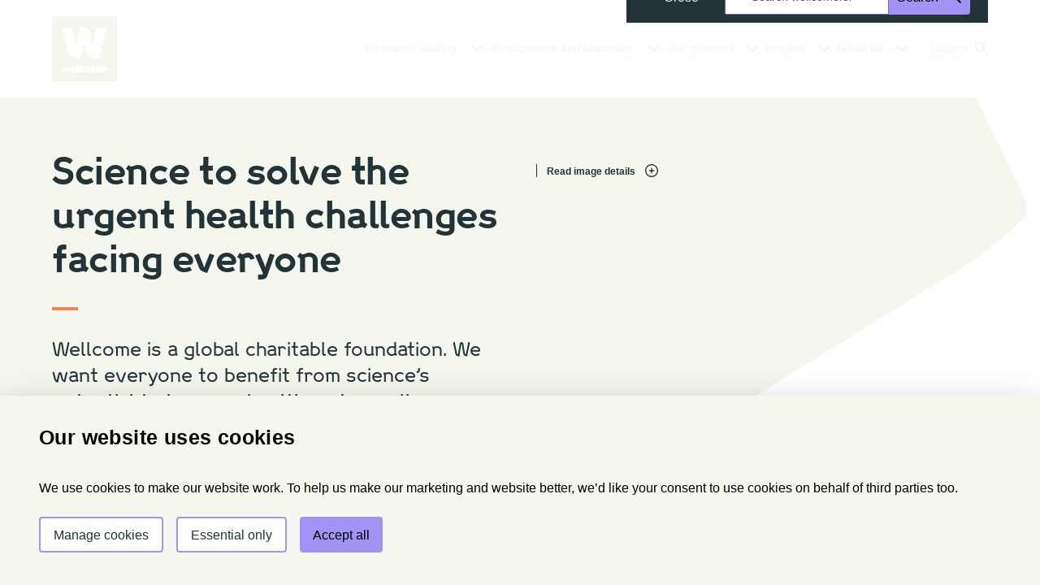

--- FILE ---
content_type: text/html; charset=utf-8
request_url: https://wellcome.org/?gclid=CLyfgN7JgNECFW4R0wodPrsBTw
body_size: 25271
content:
<!DOCTYPE html><html class="tw-box-border tw-scroll-smooth tw-antialiased motion-reduce:tw-scroll-auto" lang="en" id="top"><head><meta charSet="utf-8" data-next-head=""/><meta name="viewport" content="width=device-width" data-next-head=""/><title data-next-head="">Home | Wellcome</title><meta name="description" content="Wellcome supports discovery research into life, health and wellbeing, and we’re taking on three worldwide health challenges: mental health, climate and health and infectious diseases." data-next-head=""/><link rel="canonical" href="https://wellcome.org/" data-next-head=""/><meta property="og:site_name" content="Wellcome" data-next-head=""/><meta property="og:title" content="Home | Wellcome" data-next-head=""/><meta property="og:description" content="Wellcome supports discovery research into life, health and wellbeing, and we’re taking on three worldwide health challenges: mental health, climate and health and infectious diseases." data-next-head=""/><meta property="og:type" content="website" data-next-head=""/><meta name="twitter:card" content="summary_large_image" data-next-head=""/><meta name="twitter:title" content="Home | Wellcome" data-next-head=""/><meta name="twitter:description" content="Wellcome supports discovery research into life, health and wellbeing, and we’re taking on three worldwide health challenges: mental health, climate and health and infectious diseases." data-next-head=""/><meta name="twitter:site" content="@wellcometrust" data-next-head=""/><meta name="twitter:creator" content="@wellcometrust" data-next-head=""/><meta name="twitter:image" content="https://cms.wellcome.org/sites/default/files/styles/image_full/public/wellcome-windows.png?itok=F7hYgyBV" data-next-head=""/><meta name="google-site-verification" content="QRvkdAWynPT-bMtXe7V_Ddujaqggas_xWwil4fEZXEM" data-next-head=""/><meta property="fb:pages" content="183578656917"/><link rel="shortcut icon" href="/icons/favicon.ico"/><link rel="preload" href="/_next/static/css/9cd098d1a5308cca.css" as="style"/><script type="application/ld+json" data-next-head="">{
          "@context": "https://schema.org",
          "@type": "BreadcrumbList",
          "itemListElement": [{"@type":"ListItem","position":1,"name":"Home","item":"https://wellcome.org/"}]
        }</script><meta property="og:image" content="https://cms.wellcome.org/sites/default/files/styles/image_full/public/wellcome-windows.png?itok=F7hYgyBV" itemProp="image" data-next-head=""/><link rel="preload" as="image" imageSrcSet="/_next/image?url=https%3A%2F%2Fcms.wellcome.org%2Fsites%2Fdefault%2Ffiles%2Fstyles%2Fimage_full%2Fpublic%2F2025-07%2Fwpp-2025-top25-discoveryresearch-Ciril%2520Jazbec-2000-1125.jpg%3Fitok%3Dk89Kw7-J&amp;w=640&amp;q=75 640w, /_next/image?url=https%3A%2F%2Fcms.wellcome.org%2Fsites%2Fdefault%2Ffiles%2Fstyles%2Fimage_full%2Fpublic%2F2025-07%2Fwpp-2025-top25-discoveryresearch-Ciril%2520Jazbec-2000-1125.jpg%3Fitok%3Dk89Kw7-J&amp;w=750&amp;q=75 750w, /_next/image?url=https%3A%2F%2Fcms.wellcome.org%2Fsites%2Fdefault%2Ffiles%2Fstyles%2Fimage_full%2Fpublic%2F2025-07%2Fwpp-2025-top25-discoveryresearch-Ciril%2520Jazbec-2000-1125.jpg%3Fitok%3Dk89Kw7-J&amp;w=828&amp;q=75 828w, /_next/image?url=https%3A%2F%2Fcms.wellcome.org%2Fsites%2Fdefault%2Ffiles%2Fstyles%2Fimage_full%2Fpublic%2F2025-07%2Fwpp-2025-top25-discoveryresearch-Ciril%2520Jazbec-2000-1125.jpg%3Fitok%3Dk89Kw7-J&amp;w=1024&amp;q=75 1024w, /_next/image?url=https%3A%2F%2Fcms.wellcome.org%2Fsites%2Fdefault%2Ffiles%2Fstyles%2Fimage_full%2Fpublic%2F2025-07%2Fwpp-2025-top25-discoveryresearch-Ciril%2520Jazbec-2000-1125.jpg%3Fitok%3Dk89Kw7-J&amp;w=1200&amp;q=75 1200w, /_next/image?url=https%3A%2F%2Fcms.wellcome.org%2Fsites%2Fdefault%2Ffiles%2Fstyles%2Fimage_full%2Fpublic%2F2025-07%2Fwpp-2025-top25-discoveryresearch-Ciril%2520Jazbec-2000-1125.jpg%3Fitok%3Dk89Kw7-J&amp;w=1920&amp;q=75 1920w, /_next/image?url=https%3A%2F%2Fcms.wellcome.org%2Fsites%2Fdefault%2Ffiles%2Fstyles%2Fimage_full%2Fpublic%2F2025-07%2Fwpp-2025-top25-discoveryresearch-Ciril%2520Jazbec-2000-1125.jpg%3Fitok%3Dk89Kw7-J&amp;w=2048&amp;q=75 2048w" imageSizes="100vw" data-next-head=""/><script>window.dataLayer = window.dataLayer || [];
                function gtag(){dataLayer.push(arguments);}
                  gtag('consent', 'default', {
                    'ad_storage': 'denied',
                    'ad_user_data': 'denied',
                    'ad_personalization': 'denied',
                    'analytics_storage': 'denied'
                  });
              </script><link rel="stylesheet" href="/_next/static/css/9cd098d1a5308cca.css" data-n-g=""/><noscript data-n-css=""></noscript><script defer="" noModule="" src="/_next/static/chunks/polyfills-42372ed130431b0a.js"></script><script src="/_next/static/chunks/webpack-2c9a376331adfe4b.js" defer=""></script><script src="/_next/static/chunks/framework-739c26ee19af26e5.js" defer=""></script><script src="/_next/static/chunks/main-fb49ffa4557c609a.js" defer=""></script><script src="/_next/static/chunks/pages/_app-6656bc91ca595055.js" defer=""></script><script src="/_next/static/chunks/728-75b163538f2cbda4.js" defer=""></script><script src="/_next/static/chunks/392-658745f0c7f94966.js" defer=""></script><script src="/_next/static/chunks/143-eabfe0e26c165955.js" defer=""></script><script src="/_next/static/chunks/407-2891e4358d547a35.js" defer=""></script><script src="/_next/static/chunks/606-c766e81af1a4fe2f.js" defer=""></script><script src="/_next/static/chunks/741-5a7963ad23e21e99.js" defer=""></script><script src="/_next/static/chunks/687-f0dbac4066039424.js" defer=""></script><script src="/_next/static/chunks/843-1689560fa2dbc0ea.js" defer=""></script><script src="/_next/static/chunks/144-d3c007a2c7f07ffc.js" defer=""></script><script src="/_next/static/chunks/279-52a32f3ebfb9107e.js" defer=""></script><script src="/_next/static/chunks/577-3a106f275d38199f.js" defer=""></script><script src="/_next/static/chunks/310-5c2f8b92aa11c586.js" defer=""></script><script src="/_next/static/chunks/83-77072ad3476eef26.js" defer=""></script><script src="/_next/static/chunks/453-9ebee705b96f05ab.js" defer=""></script><script src="/_next/static/chunks/pages/index-437751860ca788b5.js" defer=""></script><script src="/_next/static/06UsheXpYHvZ3JfCZZRyM/_buildManifest.js" defer=""></script><script src="/_next/static/06UsheXpYHvZ3JfCZZRyM/_ssgManifest.js" defer=""></script></head><body class="tw-overscroll-none tw-transition-transform"><link rel="preload" as="image" imageSrcSet="/_next/image?url=https%3A%2F%2Fcms.wellcome.org%2Fsites%2Fdefault%2Ffiles%2Fstyles%2Fimage_full%2Fpublic%2F2025-07%2Fwpp-2025-top25-discoveryresearch-Ciril%2520Jazbec-2000-1125.jpg%3Fitok%3Dk89Kw7-J&amp;w=640&amp;q=75 640w, /_next/image?url=https%3A%2F%2Fcms.wellcome.org%2Fsites%2Fdefault%2Ffiles%2Fstyles%2Fimage_full%2Fpublic%2F2025-07%2Fwpp-2025-top25-discoveryresearch-Ciril%2520Jazbec-2000-1125.jpg%3Fitok%3Dk89Kw7-J&amp;w=750&amp;q=75 750w, /_next/image?url=https%3A%2F%2Fcms.wellcome.org%2Fsites%2Fdefault%2Ffiles%2Fstyles%2Fimage_full%2Fpublic%2F2025-07%2Fwpp-2025-top25-discoveryresearch-Ciril%2520Jazbec-2000-1125.jpg%3Fitok%3Dk89Kw7-J&amp;w=828&amp;q=75 828w, /_next/image?url=https%3A%2F%2Fcms.wellcome.org%2Fsites%2Fdefault%2Ffiles%2Fstyles%2Fimage_full%2Fpublic%2F2025-07%2Fwpp-2025-top25-discoveryresearch-Ciril%2520Jazbec-2000-1125.jpg%3Fitok%3Dk89Kw7-J&amp;w=1024&amp;q=75 1024w, /_next/image?url=https%3A%2F%2Fcms.wellcome.org%2Fsites%2Fdefault%2Ffiles%2Fstyles%2Fimage_full%2Fpublic%2F2025-07%2Fwpp-2025-top25-discoveryresearch-Ciril%2520Jazbec-2000-1125.jpg%3Fitok%3Dk89Kw7-J&amp;w=1200&amp;q=75 1200w, /_next/image?url=https%3A%2F%2Fcms.wellcome.org%2Fsites%2Fdefault%2Ffiles%2Fstyles%2Fimage_full%2Fpublic%2F2025-07%2Fwpp-2025-top25-discoveryresearch-Ciril%2520Jazbec-2000-1125.jpg%3Fitok%3Dk89Kw7-J&amp;w=1920&amp;q=75 1920w, /_next/image?url=https%3A%2F%2Fcms.wellcome.org%2Fsites%2Fdefault%2Ffiles%2Fstyles%2Fimage_full%2Fpublic%2F2025-07%2Fwpp-2025-top25-discoveryresearch-Ciril%2520Jazbec-2000-1125.jpg%3Fitok%3Dk89Kw7-J&amp;w=2048&amp;q=75 2048w" imageSizes="100vw"/><div id="__next"><div class="c-app tw-bg-body tw-font-primary tw-tracking-normal tw-leading-standard tw-text-body tw-text-[100%] u-preload"><a aria-hidden="false" class="c-skip-link c-skip-link--float" href="#main">Skip to main content</a><div aria-hidden="false"></div><div class="o-ie">This website will not work correctly in Internet Explorer 11 and it is strongly recommended that you upgrade to an up-to-date browser. Internet Explorer 11 will go out of support and be retired on June 15, 2022. For more information on upgrading please see<!-- --> <a href="http://browser-update.org/update.html?force_outdated=true">browser-update.org</a>.</div><div class=""><header class="c-site-header o-app"><div aria-hidden="true" class="c-site-alert tw-z-higher"><div class="c-site-alert__container"><a class="c-site-alert__link o-animated-link-nested" href="https://wellcomecollection.org/?utm_source=wellcome&amp;utm_medium=referral&amp;utm_campaign=.ac.uk&amp;utm_content=trusthomepage-text-banner"><span class="o-animated-link-nested__child">Looking for Wellcome Collection?</span><span class="c-icon tw-flex tw-flex-none tw-justify-center tw-h-wdsSpacing300 tw-w-wdsSpacing300" aria-hidden="true"><svg viewBox="0 0 24 24"><path d="M2 12c0-.508.413-.92.923-.92h15.662l-2.706-2.489a.881.881 0 0 1-.05-1.25l.078-.077a1.004 1.004 0 0 1 1.357 0l4.272 3.928.024.024a.92.92 0 0 1 .099 1.498l-.098.07-4.297 3.952c-.351.323-.877.35-1.257.08l-.128-.107a.881.881 0 0 1-.05-1.25l.05-.05 2.706-2.489H2.923A.921.921 0 0 1 2 12z" fill="currentColor" fill-rule="evenodd"></path></svg></span></a><button class="c-site-alert__btn-close" type="button"><span class="c-btn__text">Close<span class="tw-sr-only"> Looking for Wellcome Collection? banner</span></span><span class="c-icon tw-flex tw-flex-none tw-justify-center tw-h-wdsSpacing300 tw-w-wdsSpacing300 c-btn__icon c-btn__icon--right" aria-hidden="true"><svg viewBox="0 0 24 24"><path d="M16.95 7.05a1 1 0 0 1 0 1.414L13.414 12l3.536 3.536a1 1 0 0 1-1.414 1.414L12 13.414 8.464 16.95a1 1 0 0 1-1.414-1.414L10.586 12 7.05 8.464A1 1 0 0 1 8.464 7.05L12 10.586l3.536-3.536a1 1 0 0 1 1.414 0z" fill="currentColor" fill-rule="evenodd"></path></svg></span></button></div></div><div class="o-container"><a class="tw-text-black active:tw-text-black focus:tw-text-black hover:tw-text-black c-site-header__logo-wrapper" href="/" aria-hidden="false"><svg aria-labelledby="site-header-logo" class="c-site-header__logo tw-z-high tw-block tw-text-wdsNeutral-10" preserveAspectRatio="xMinYMid" role="img" viewBox="0 0 80 80"><title id="site-header-logo">Wellcome home</title><path d="M27.68 67.106c-.22.334-.687.493-1.103.493-.828 0-1.28-.574-1.348-1.397h4.73v.904h-2.28zm-1.129-3.457c.741 0 1.221.533 1.221 1.225h-2.53c.128-.801.581-1.225 1.31-1.225zm3.408.733C29.499 62.847 28.367 62 26.435 62c-1.492 0-2.628.757-3.204 1.873l.528-1.7h-2.65l-.945 4.294h-.052l-.91-4.293h-2.387l-.859 4.293h-.038l-1.013-4.293h-2.647l2.102 6.901h2.61l1.012-4.269h.037l.987 4.27h2.61l1.239-3.99a4.089 4.089 0 0 0-.043.559c0 2.299 1.587 3.603 3.74 3.603 1.481 0 2.819-.614 3.407-1.932v1.76h2.53V59.58h-2.53v4.802zm34.586-.733c.74 0 1.217.533 1.217 1.225h-2.529c.131-.801.586-1.225 1.312-1.225zm.026 3.95c-.833 0-1.284-.574-1.349-1.397h4.97C68.18 63.529 67.025 62 64.429 62c-1.806 0-3.09 1.11-3.488 2.623v-.294c0-1.119-.583-2.329-2.3-2.329-.996 0-1.61.358-1.96.703-.036.042-.076.082-.102.12-.13.136-.195.228-.247.281-.323-.718-1.104-1.104-1.817-1.104-.933 0-1.687.293-2.218 1.104h-.04v-.93h-2.454v6.901h2.533v-3.737c0-.731.22-1.276.895-1.276.818 0 .868.624.868 1.276v3.737h2.546v-3.737c0-.731.22-1.276.893-1.276.805 0 .87.624.87 1.276v3.737h2.533v-2.362c.418 1.629 1.811 2.535 3.605 2.535 1.559 0 2.96-.677 3.492-2.142h-2.365c-.218.334-.686.493-1.101.493zm-18.441-.227c-1 0-1.143-1.01-1.143-1.755 0-.743.144-1.742 1.143-1.742.997 0 1.14.999 1.14 1.742 0 .745-.143 1.755-1.14 1.755zm-5.708-1.026c-.066.56-.414 1.026-1.077 1.026-.818 0-1.117-.637-1.117-1.743 0-.838.207-1.754 1.168-1.754.6 0 .96.4.96 1.092h2.146a4.542 4.542 0 0 0 .012 1.379h-2.092zM46.13 62c-1.89 0-3.007.952-3.45 2.23-.372-1.552-1.79-2.23-3.284-2.23-1.88 0-3.307 1.116-3.631 2.86v-5.28h-2.532v9.495h2.532v-2.603c.319 1.83 1.703 2.776 3.553 2.776 1.583 0 2.887-.786 3.37-2.219.45 1.272 1.563 2.219 3.442 2.219 2.53 0 3.672-1.715 3.672-3.63 0-1.914-1.142-3.618-3.672-3.618zm9.42-48.077l-5.331 20.253A2876.358 2876.358 0 0 0 46.01 18.32c-.815-2.968-2.79-4.394-5.705-4.394-3.155 0-5.437-.003-5.437-.003h-.025l-5.335 20.27-5.335-20.27-11.965 1.39s6.572 25.022 7.773 29.562c.768 2.906 2.309 4.87 5.246 5.667 3.037.825 9.291 2.688 9.291 2.688l5.344-20.327c1.62 6.16 2.86 10.688 3.346 12.467.726 2.659 2.472 4.352 5.51 5.245 4.11 1.208 8.823 2.615 8.823 2.615l9.992-37.99-11.984-1.317zM0 80h79.744V.256H0V80z" fill="currentColor" fill-rule="evenodd"></path></svg></a><nav aria-label="Main" class="c-site-header__container"><a aria-controls="search-pane" aria-hidden="false" class="c-site-header__btn c-site-header__btn--search md:tw-hidden" data-id="button-search-open-mobile" href="/search"><span class="tw-items-center tw-flex tw-h-full tw-py-wdsSpacing050 tw-relative md:tw-py-wdsSpacing050 before:tw-bg-wdsIndigo-30 before:tw--bottom-wdsSpacing2Xs before:tw-h-[0.125rem] before:tw-left-0 before:tw-absolute before:tw-origin-left before:tw-transition-all before:tw-duration-300 before:tw-ease-in-out c-site-header__btn-text tw-text-wdsNeutral-10">Search</span><span class="c-icon tw-flex tw-flex-none tw-justify-center tw-h-wdsSpacing200 tw-w-wdsSpacing200" aria-hidden="true"><svg viewBox="0 0 16 16"><path d="M6 0a6 6 0 0 1 4.89 9.477l4.646 4.644c.39.39.39 1.024 0 1.415-.391.39-1.024.39-1.415 0L9.477 10.89A6 6 0 1 1 6 0zm0 2C3.79 2 2 3.79 2 6s1.79 4 4 4 4-1.79 4-4-1.79-4-4-4z" fill="currentColor" fill-rule="evenodd"></path></svg></span></a><button aria-controls="main-nav" aria-hidden="false" class="c-menu-btn" data-id="button-nav-open-mobile" type="button"><span>Menu</span><span class="c-menu-btn__icon" aria-hidden="true"><span class="c-menu-btn__icon-detail"><span class="tw-sr-only">Menu icon</span></span></span></button><div aria-hidden="false" class="c-nav tw-flex-wrap" id="main-nav"><div class="c-nav__mobile-header tw-order-1 md:tw-hidden"><button class="c-site-header__btn c-site-header__btn--close tw-px-wdsSpacing200 tw-py-wdsSpacing300 sm:tw-px-wdsSpacing400 md:tw-hidden" type="button" data-id="button-nav-close-mobile"><span class="c-icon tw-flex tw-flex-none tw-justify-center tw-h-wdsSpacing300 tw-w-wdsSpacing300 c-btn__icon c-btn__icon--left tw-mt-wdsSpacing050" aria-hidden="true"><svg viewBox="0 0 24 24"><path d="M16.95 7.05a1 1 0 0 1 0 1.414L13.414 12l3.536 3.536a1 1 0 0 1-1.414 1.414L12 13.414 8.464 16.95a1 1 0 0 1-1.414-1.414L10.586 12 7.05 8.464A1 1 0 0 1 8.464 7.05L12 10.586l3.536-3.536a1 1 0 0 1 1.414 0z" fill="currentColor" fill-rule="evenodd"></path></svg></span><span class="c-btn__text tw-h-full"><span class="tw-items-center tw-flex tw-h-full tw-py-wdsSpacing050 tw-relative md:tw-py-wdsSpacing050 before:tw-bg-wdsIndigo-30 before:tw--bottom-wdsSpacing2Xs before:tw-h-[0.125rem] before:tw-left-0 before:tw-absolute before:tw-origin-left before:tw-transition-all before:tw-duration-300 before:tw-ease-in-out c-site-header__btn-text tw-text-wdsNeutral-70 md:tw-text-wdsNeutral-10">Close</span><span class="tw-sr-only"> menu</span></span></button></div><nav aria-label="Primary" class="c-nav__primary tw-transition-all md:tw-order-3 md:tw-flex md:tw-w-full md:tw-items-center lg:tw-order-2 lg:tw-w-auto"><ul class="c-nav__list tw-list-none md:tw-flex md:tw-w-full md:tw-justify-between md:tw-gap-x-wdsSpacing300 lg:tw-w-auto"><li class="c-nav__item md:tw-hidden"><a aria-current="true" class="c-nav__link is-active" href="/"><span class="tw-items-center tw-flex tw-h-full tw-py-wdsSpacing050 tw-relative md:tw-py-wdsSpacing050 before:tw-bg-wdsIndigo-30 before:tw--bottom-wdsSpacing2Xs before:tw-h-[0.125rem] before:tw-left-0 before:tw-absolute before:tw-origin-left before:tw-transition-all before:tw-duration-300 before:tw-ease-in-out c-nav__link-text tw-text-wdsF-2 tw-text-wdsNeutral-70 md:tw-text-wdsNeutral-10">Home</span></a></li><li class="c-nav__item is-animated tw-hidden md:tw-block"><button aria-controls="dropdown-panel-07ff62b6-373d-4a11-8d12-4443a125b527" class="c-nav__trigger tw-h-min-button-height tw-flex tw-flex-row-reverse" type="button" aria-expanded="false"><span class="c-icon tw-flex tw-flex-none tw-justify-center tw-w-wdsSpacing300 c-btn__icon c-btn__icon--left tw-ml-wdsSpacing100 tw-mr-0 tw-h-full" aria-hidden="true"><svg viewBox="0 0 24 24"><path d="M11.256 15.694a1.057 1.057 0 0 0 1.488 0l5.948-5.91c.41-.408.41-1.07 0-1.478a1.056 1.056 0 0 0-1.487 0L12 13.478 6.795 8.306a1.056 1.056 0 0 0-1.487 0c-.41.408-.41 1.07 0 1.478l5.948 5.91z" fill="currentColor" fill-rule="evenodd"></path></svg></span><span class="c-btn__text tw-relative tw-my-auto tw-text-wdsF-2 tw-inline-flex tw-flex-col tw-text-center after:tw-content-[attr(data-text)] after:tw-h-0 after:tw-invisible after:tw-pointer-events-none after:tw-select-none after:tw-overflow-hidden after:tw-font-medium before:tw-scale-x-0 before:tw-w-full before:tw-ease-in-out before:tw-bg-wdsIndigo-30 before:-tw-bottom-wdsSpacing100 before:tw-h-[0.125rem] before:tw-left-0 before:tw-absolute before:tw-origin-left before:tw-transition-all before:tw-duration-300 hover:before:tw-scale-x-100" data-text="Research funding">Research funding</span></button><div class="tw-absolute tw-left-0 tw-top-[--site-header-height] tw-z-higher tw-w-full tw-overflow-hidden tw-text-wdsNeutral-70 tw-transition-all tw-duration-[300] tw-pointer-events-none tw-invisible tw-select-none" style="height:0"><div class="tw-duration-300 tw-py-wdsSpacing400 tw-transition-[opacity] tw-ease-in tw-opacity-0" aria-hidden="true"><div class="o-container tw-grid tw-grid-cols-6 sm:tw-grid-cols-12 tw-grid-rows-1 tw-gap-x-gutter print:tw-block" data-gtm="grid"><div class="tw-col-span-full tw-max-w-full md:tw-col-start-1 md:tw-col-end-4"><section><div class="tw-mb-wdsSpacing300"><p class="tw-text-wdsF0 tw-font-medium">Research funding</p><p class="tw-py-wdsSpacing150 tw-text-wdsF-2 sm:tw-text-wdsF-1">We fund research around the world, across a broad range of disciplines, to understand life, health and wellbeing and to deliver equitable health solutions.</p><a class="o-animated-link tw-text-wdsF-2 tw-text-wdsNeutral-70 sm:tw-text-wdsF-1" href="/research-funding">Research funding overview</a></div></section></div><div class="tw-col-span-full tw-max-w-full md:tw-col-start-4 md:tw-col-end-7"><ul class="tw-list-none"><li class="tw-py-wdsSpacing150"><a class="o-animated-link--no-initial-underline tw-text-wdsF-2 sm:tw-text-wdsF-1" href="/research-funding/schemes">Find a funding opportunity</a></li><li class="tw-py-wdsSpacing150"><a class="o-animated-link--no-initial-underline tw-text-wdsF-2 sm:tw-text-wdsF-1" href="/research-funding/guidance">Funding guidance</a><ul class="tw-mt-wdsSpacing150 tw-list-none"><li class="tw-border-l-[1px] tw-py-[6px] tw-pl-wdsSpacing150 last:tw-pb-0"><a class="o-animated-link--no-initial-underline tw-text-wdsF-2" href="/research-funding/guidance/prepare-to-apply">Prepare to apply</a></li><li class="tw-border-l-[1px] tw-py-[6px] tw-pl-wdsSpacing150 last:tw-pb-0"><a class="o-animated-link--no-initial-underline tw-text-wdsF-2" href="/research-funding/guidance/policies-grant-conditions">Funding policies and grant conditions</a></li></ul></li></ul></div><div class="tw-col-span-full tw-max-w-full md:tw-col-start-7 md:tw-col-end-10"><ul class="tw-list-none"><li class="tw-py-wdsSpacing150"><a class="o-animated-link--no-initial-underline tw-text-wdsF-2 sm:tw-text-wdsF-1" href="/research-funding/funding-portfolio">Our funding portfolio</a><ul class="tw-mt-wdsSpacing150 tw-list-none"><li class="tw-border-l-[1px] tw-py-[6px] tw-pl-wdsSpacing150 last:tw-pb-0"><a class="o-animated-link--no-initial-underline tw-text-wdsF-2" href="/research-funding/funding-portfolio/funded-grants">Funded grants</a></li><li class="tw-border-l-[1px] tw-py-[6px] tw-pl-wdsSpacing150 last:tw-pb-0"><a class="o-animated-link--no-initial-underline tw-text-wdsF-2" href="/research-funding/funding-portfolio/major-initiatives">Major initiatives</a></li></ul></li></ul></div><div class="tw-col-span-full tw-max-w-full md:tw-col-start-10 md:tw-col-end-13"><div class="tw-relative tw-mx-auto tw-mt-wdsSpacing200 tw-flex tw-justify-center"><a class="c-btn c-btn--primary tw-min-w-thumb tw-min-h-thumb tw-no-underline tw-absolute tw-right-0 tw-top-0 md:tw-min-w-[230px]" href="https://funding.wellcome.org"><span class="c-btn__text">Login to Wellcome Funding</span></a></div></div></div></div></div></li><li class="c-nav__item is-animated tw-hidden md:tw-block"><button aria-controls="dropdown-panel-61e155aa-f834-4a8c-8a55-1c4d28ebdc30" class="c-nav__trigger tw-h-min-button-height tw-flex tw-flex-row-reverse" type="button" aria-expanded="false"><span class="c-icon tw-flex tw-flex-none tw-justify-center tw-w-wdsSpacing300 c-btn__icon c-btn__icon--left tw-ml-wdsSpacing100 tw-mr-0 tw-h-full" aria-hidden="true"><svg viewBox="0 0 24 24"><path d="M11.256 15.694a1.057 1.057 0 0 0 1.488 0l5.948-5.91c.41-.408.41-1.07 0-1.478a1.056 1.056 0 0 0-1.487 0L12 13.478 6.795 8.306a1.056 1.056 0 0 0-1.487 0c-.41.408-.41 1.07 0 1.478l5.948 5.91z" fill="currentColor" fill-rule="evenodd"></path></svg></span><span class="c-btn__text tw-relative tw-my-auto tw-text-wdsF-2 tw-inline-flex tw-flex-col tw-text-center after:tw-content-[attr(data-text)] after:tw-h-0 after:tw-invisible after:tw-pointer-events-none after:tw-select-none after:tw-overflow-hidden after:tw-font-medium before:tw-scale-x-0 before:tw-w-full before:tw-ease-in-out before:tw-bg-wdsIndigo-30 before:-tw-bottom-wdsSpacing100 before:tw-h-[0.125rem] before:tw-left-0 before:tw-absolute before:tw-origin-left before:tw-transition-all before:tw-duration-300 hover:before:tw-scale-x-100" data-text="Engagement and advocacy">Engagement and advocacy</span></button><div class="tw-absolute tw-left-0 tw-top-[--site-header-height] tw-z-higher tw-w-full tw-overflow-hidden tw-text-wdsNeutral-70 tw-transition-all tw-duration-[300] tw-pointer-events-none tw-invisible tw-select-none" style="height:0"><div class="tw-duration-300 tw-py-wdsSpacing400 tw-transition-[opacity] tw-ease-in tw-opacity-0" aria-hidden="true"><div class="o-container tw-grid tw-grid-cols-6 sm:tw-grid-cols-12 tw-grid-rows-1 tw-gap-x-gutter print:tw-block" data-gtm="grid"><div class="tw-col-span-full tw-max-w-full md:tw-col-start-1 md:tw-col-end-4"><section><div class="tw-mb-wdsSpacing300"><p class="tw-text-wdsF0 tw-font-medium">Engagement and advocacy</p><p class="tw-py-wdsSpacing150 tw-text-wdsF-2 sm:tw-text-wdsF-1">We work with communities, governments and partners across the world to advocate for evidence-based health policies that support the communities most affected.</p><a class="o-animated-link tw-text-wdsF-2 tw-text-wdsNeutral-70 sm:tw-text-wdsF-1" href="/engagement-and-advocacy">Engagement and advocacy overview</a></div></section></div><div class="tw-col-span-full tw-max-w-full md:tw-col-start-4 md:tw-col-end-7"><ul class="tw-list-none"><li class="tw-py-wdsSpacing150"><a class="o-animated-link--no-initial-underline tw-text-wdsF-2 sm:tw-text-wdsF-1" href="/engagement-and-advocacy/engaging-people">Engaging people</a><ul class="tw-mt-wdsSpacing150 tw-list-none"><li class="tw-border-l-[1px] tw-py-[6px] tw-pl-wdsSpacing150 last:tw-pb-0"><a class="o-animated-link--no-initial-underline tw-text-wdsF-2" href="/engagement-and-advocacy/engaging-people/wellcome-collection">Wellcome Collection</a></li><li class="tw-border-l-[1px] tw-py-[6px] tw-pl-wdsSpacing150 last:tw-pb-0"><a class="o-animated-link--no-initial-underline tw-text-wdsF-2" href="/engagement-and-advocacy/engaging-people/wellcome-global-monitor">Wellcome Global Monitor</a></li></ul></li></ul></div><div class="tw-col-span-full tw-max-w-full md:tw-col-start-7 md:tw-col-end-10"><ul class="tw-list-none"><li class="tw-py-wdsSpacing150"><a class="o-animated-link--no-initial-underline tw-text-wdsF-2 sm:tw-text-wdsF-1" href="/engagement-and-advocacy/advocacy-and-partnerships">Advocacy and partnerships</a><ul class="tw-mt-wdsSpacing150 tw-list-none"><li class="tw-border-l-[1px] tw-py-[6px] tw-pl-wdsSpacing150 last:tw-pb-0"><a class="o-animated-link--no-initial-underline tw-text-wdsF-2" href="/engagement-and-advocacy/advocacy-and-partnerships/policy-lab">Policy lab</a></li></ul></li></ul></div><div class="tw-col-span-full tw-max-w-full md:tw-col-start-10 md:tw-col-end-13"></div></div></div></div></li><li class="c-nav__item is-animated tw-hidden md:tw-block"><button aria-controls="dropdown-panel-d5c8ee36-4732-4d90-bbf4-6a9314b86040" class="c-nav__trigger tw-h-min-button-height tw-flex tw-flex-row-reverse" type="button" aria-expanded="false"><span class="c-icon tw-flex tw-flex-none tw-justify-center tw-w-wdsSpacing300 c-btn__icon c-btn__icon--left tw-ml-wdsSpacing100 tw-mr-0 tw-h-full" aria-hidden="true"><svg viewBox="0 0 24 24"><path d="M11.256 15.694a1.057 1.057 0 0 0 1.488 0l5.948-5.91c.41-.408.41-1.07 0-1.478a1.056 1.056 0 0 0-1.487 0L12 13.478 6.795 8.306a1.056 1.056 0 0 0-1.487 0c-.41.408-.41 1.07 0 1.478l5.948 5.91z" fill="currentColor" fill-rule="evenodd"></path></svg></span><span class="c-btn__text tw-relative tw-my-auto tw-text-wdsF-2 tw-inline-flex tw-flex-col tw-text-center after:tw-content-[attr(data-text)] after:tw-h-0 after:tw-invisible after:tw-pointer-events-none after:tw-select-none after:tw-overflow-hidden after:tw-font-medium before:tw-scale-x-0 before:tw-w-full before:tw-ease-in-out before:tw-bg-wdsIndigo-30 before:-tw-bottom-wdsSpacing100 before:tw-h-[0.125rem] before:tw-left-0 before:tw-absolute before:tw-origin-left before:tw-transition-all before:tw-duration-300 hover:before:tw-scale-x-100" data-text="Our priorities">Our priorities</span></button><div class="tw-absolute tw-left-0 tw-top-[--site-header-height] tw-z-higher tw-w-full tw-overflow-hidden tw-text-wdsNeutral-70 tw-transition-all tw-duration-[300] tw-pointer-events-none tw-invisible tw-select-none" style="height:0"><div class="tw-duration-300 tw-py-wdsSpacing400 tw-transition-[opacity] tw-ease-in tw-opacity-0" aria-hidden="true"><div class="o-container tw-grid tw-grid-cols-6 sm:tw-grid-cols-12 tw-grid-rows-1 tw-gap-x-gutter print:tw-block" data-gtm="grid"><div class="tw-col-span-full tw-max-w-full md:tw-col-start-1 md:tw-col-end-4"><section><div class="tw-mb-wdsSpacing300"><p class="tw-text-wdsF0 tw-font-medium">Our priorities</p><p class="tw-py-wdsSpacing150 tw-text-wdsF-2 sm:tw-text-wdsF-1">We&#x27;re bringing together expertise from across science, innovation and society to generate new knowledge and find equitable solutions to improve life, health and wellbeing.</p><a class="o-animated-link tw-text-wdsF-2 tw-text-wdsNeutral-70 sm:tw-text-wdsF-1" href="/our-priorities">Our priorities overview</a></div></section></div><div class="tw-col-span-full tw-max-w-full md:tw-col-start-4 md:tw-col-end-7"><ul class="tw-list-none"><li class="tw-py-wdsSpacing150"><a class="o-animated-link--no-initial-underline tw-text-wdsF-2 sm:tw-text-wdsF-1" href="/our-priorities/climate-and-health">Climate and Health</a></li><li class="tw-py-wdsSpacing150"><a class="o-animated-link--no-initial-underline tw-text-wdsF-2 sm:tw-text-wdsF-1" href="/our-priorities/infectious-disease">Infectious Disease</a></li><li class="tw-py-wdsSpacing150"><a class="o-animated-link--no-initial-underline tw-text-wdsF-2 sm:tw-text-wdsF-1" href="/our-priorities/mental-health">Mental Health</a></li><li class="tw-py-wdsSpacing150"><a class="o-animated-link--no-initial-underline tw-text-wdsF-2 sm:tw-text-wdsF-1" href="/our-priorities/discovery-research">Discovery Research</a></li></ul></div><div class="tw-col-span-full tw-max-w-full md:tw-col-start-7 md:tw-col-end-10"><ul class="tw-list-none"><li class="tw-py-wdsSpacing150"><a class="o-animated-link--no-initial-underline tw-text-wdsF-2 sm:tw-text-wdsF-1" href="/our-priorities/strategy">Our strategy</a><ul class="tw-mt-wdsSpacing150 tw-list-none"><li class="tw-border-l-[1px] tw-py-[6px] tw-pl-wdsSpacing150 last:tw-pb-0"><a class="o-animated-link--no-initial-underline tw-text-wdsF-2" href="/our-priorities/strategy/diversity-and-inclusion">Equity</a></li><li class="tw-border-l-[1px] tw-py-[6px] tw-pl-wdsSpacing150 last:tw-pb-0"><a class="o-animated-link--no-initial-underline tw-text-wdsF-2" href="/our-priorities/strategy/sustainability-addressing-our-environmental-impacts">Sustainability</a></li></ul></li></ul></div><div class="tw-col-span-full tw-max-w-full md:tw-col-start-10 md:tw-col-end-13"></div></div></div></div></li><li class="c-nav__item is-animated tw-hidden md:tw-block"><button aria-controls="dropdown-panel-6276bffe-1ada-4670-987c-2a4717c5baa6" class="c-nav__trigger tw-h-min-button-height tw-flex tw-flex-row-reverse" type="button" aria-expanded="false"><span class="c-icon tw-flex tw-flex-none tw-justify-center tw-w-wdsSpacing300 c-btn__icon c-btn__icon--left tw-ml-wdsSpacing100 tw-mr-0 tw-h-full" aria-hidden="true"><svg viewBox="0 0 24 24"><path d="M11.256 15.694a1.057 1.057 0 0 0 1.488 0l5.948-5.91c.41-.408.41-1.07 0-1.478a1.056 1.056 0 0 0-1.487 0L12 13.478 6.795 8.306a1.056 1.056 0 0 0-1.487 0c-.41.408-.41 1.07 0 1.478l5.948 5.91z" fill="currentColor" fill-rule="evenodd"></path></svg></span><span class="c-btn__text tw-relative tw-my-auto tw-text-wdsF-2 tw-inline-flex tw-flex-col tw-text-center after:tw-content-[attr(data-text)] after:tw-h-0 after:tw-invisible after:tw-pointer-events-none after:tw-select-none after:tw-overflow-hidden after:tw-font-medium before:tw-scale-x-0 before:tw-w-full before:tw-ease-in-out before:tw-bg-wdsIndigo-30 before:-tw-bottom-wdsSpacing100 before:tw-h-[0.125rem] before:tw-left-0 before:tw-absolute before:tw-origin-left before:tw-transition-all before:tw-duration-300 hover:before:tw-scale-x-100" data-text="Insights">Insights</span></button><div class="tw-absolute tw-left-0 tw-top-[--site-header-height] tw-z-higher tw-w-full tw-overflow-hidden tw-text-wdsNeutral-70 tw-transition-all tw-duration-[300] tw-pointer-events-none tw-invisible tw-select-none" style="height:0"><div class="tw-duration-300 tw-py-wdsSpacing400 tw-transition-[opacity] tw-ease-in tw-opacity-0" aria-hidden="true"><div class="o-container tw-grid tw-grid-cols-6 sm:tw-grid-cols-12 tw-grid-rows-1 tw-gap-x-gutter print:tw-block" data-gtm="grid"><div class="tw-col-span-full tw-max-w-full md:tw-col-start-1 md:tw-col-end-4"><section><div class="tw-mb-wdsSpacing300"><p class="tw-text-wdsF0 tw-font-medium">Insights</p><p class="tw-py-wdsSpacing150 tw-text-wdsF-2 sm:tw-text-wdsF-1">Read our insights to learn more about our activities and impact supporting our mission.</p><a class="o-animated-link tw-text-wdsF-2 tw-text-wdsNeutral-70 sm:tw-text-wdsF-1" href="/insights">Explore insights</a></div></section></div><div class="tw-col-span-full tw-max-w-full md:tw-col-start-4 md:tw-col-end-7"><ul class="tw-list-none"><li class="tw-py-wdsSpacing150"><a class="o-animated-link--no-initial-underline tw-text-wdsF-2 sm:tw-text-wdsF-1" href="/insights/articles">Articles</a></li><li class="tw-py-wdsSpacing150"><a class="o-animated-link--no-initial-underline tw-text-wdsF-2 sm:tw-text-wdsF-1" href="/insights/reports">Reports</a></li><li class="tw-py-wdsSpacing150"><a class="o-animated-link--no-initial-underline tw-text-wdsF-2 sm:tw-text-wdsF-1" href="/insights/podcast">Podcast</a></li><li class="tw-py-wdsSpacing150"><a class="o-animated-link--no-initial-underline tw-text-wdsF-2 sm:tw-text-wdsF-1" href="/insights/newsletters">Newsletters</a></li></ul></div><div class="tw-col-span-full tw-max-w-full md:tw-col-start-7 md:tw-col-end-10"></div><div class="tw-col-span-full tw-max-w-full md:tw-col-start-10 md:tw-col-end-13"></div></div></div></div></li><li class="c-nav__item is-animated tw-hidden md:tw-block"><button aria-controls="dropdown-panel-3f4d5b02-ac43-4d3b-b6e5-c0f9f64e9259" class="c-nav__trigger tw-h-min-button-height tw-flex tw-flex-row-reverse" type="button" aria-expanded="false"><span class="c-icon tw-flex tw-flex-none tw-justify-center tw-w-wdsSpacing300 c-btn__icon c-btn__icon--left tw-ml-wdsSpacing100 tw-mr-0 tw-h-full" aria-hidden="true"><svg viewBox="0 0 24 24"><path d="M11.256 15.694a1.057 1.057 0 0 0 1.488 0l5.948-5.91c.41-.408.41-1.07 0-1.478a1.056 1.056 0 0 0-1.487 0L12 13.478 6.795 8.306a1.056 1.056 0 0 0-1.487 0c-.41.408-.41 1.07 0 1.478l5.948 5.91z" fill="currentColor" fill-rule="evenodd"></path></svg></span><span class="c-btn__text tw-relative tw-my-auto tw-text-wdsF-2 tw-inline-flex tw-flex-col tw-text-center after:tw-content-[attr(data-text)] after:tw-h-0 after:tw-invisible after:tw-pointer-events-none after:tw-select-none after:tw-overflow-hidden after:tw-font-medium before:tw-scale-x-0 before:tw-w-full before:tw-ease-in-out before:tw-bg-wdsIndigo-30 before:-tw-bottom-wdsSpacing100 before:tw-h-[0.125rem] before:tw-left-0 before:tw-absolute before:tw-origin-left before:tw-transition-all before:tw-duration-300 hover:before:tw-scale-x-100" data-text="About us">About us</span></button><div class="tw-absolute tw-left-0 tw-top-[--site-header-height] tw-z-higher tw-w-full tw-overflow-hidden tw-text-wdsNeutral-70 tw-transition-all tw-duration-[300] tw-pointer-events-none tw-invisible tw-select-none" style="height:0"><div class="tw-duration-300 tw-py-wdsSpacing400 tw-transition-[opacity] tw-ease-in tw-opacity-0" aria-hidden="true"><div class="o-container tw-grid tw-grid-cols-6 sm:tw-grid-cols-12 tw-grid-rows-1 tw-gap-x-gutter print:tw-block" data-gtm="grid"><div class="tw-col-span-full tw-max-w-full md:tw-col-start-1 md:tw-col-end-4"><section><div class="tw-mb-wdsSpacing300"><p class="tw-text-wdsF0 tw-font-medium">About us</p><p class="tw-py-wdsSpacing150 tw-text-wdsF-2 sm:tw-text-wdsF-1">We are a charitable foundation with a vision of a healthier future for everyone.</p><a class="o-animated-link tw-text-wdsF-2 tw-text-wdsNeutral-70 sm:tw-text-wdsF-1" href="/about-us">About us overview</a></div></section></div><div class="tw-col-span-full tw-max-w-full md:tw-col-start-4 md:tw-col-end-7"><ul class="tw-list-none"><li class="tw-py-wdsSpacing150"><a class="o-animated-link--no-initial-underline tw-text-wdsF-2 sm:tw-text-wdsF-1" href="/about-us/our-people">Our people</a><ul class="tw-mt-wdsSpacing150 tw-list-none"><li class="tw-border-l-[1px] tw-py-[6px] tw-pl-wdsSpacing150 last:tw-pb-0"><a class="o-animated-link--no-initial-underline tw-text-wdsF-2" href="/about-us/our-people/governance">Our governance</a></li><li class="tw-border-l-[1px] tw-py-[6px] tw-pl-wdsSpacing150 last:tw-pb-0"><a class="o-animated-link--no-initial-underline tw-text-wdsF-2" href="/about-us/our-people/our-teams">Our teams</a></li></ul></li></ul></div><div class="tw-col-span-full tw-max-w-full md:tw-col-start-7 md:tw-col-end-10"><ul class="tw-list-none"><li class="tw-py-wdsSpacing150"><a class="o-animated-link--no-initial-underline tw-text-wdsF-2 sm:tw-text-wdsF-1" href="/about-us/work-with-us">Work with us</a><ul class="tw-mt-wdsSpacing150 tw-list-none"><li class="tw-border-l-[1px] tw-py-[6px] tw-pl-wdsSpacing150 last:tw-pb-0"><a class="o-animated-link--no-initial-underline tw-text-wdsF-2" href="/about-us/work-with-us/jobs">Jobs</a></li><li class="tw-border-l-[1px] tw-py-[6px] tw-pl-wdsSpacing150 last:tw-pb-0"><a class="o-animated-link--no-initial-underline tw-text-wdsF-2" href="/about-us/work-with-us/contract-opportunities">Contract opportunities</a></li></ul></li></ul></div><div class="tw-col-span-full tw-max-w-full md:tw-col-start-10 md:tw-col-end-13"><ul class="tw-list-none"><li class="tw-py-wdsSpacing150"><a class="o-animated-link--no-initial-underline tw-text-wdsF-2 sm:tw-text-wdsF-1" href="/about-us/history-wellcome">Our history</a></li><li class="tw-py-wdsSpacing150"><a class="o-animated-link--no-initial-underline tw-text-wdsF-2 sm:tw-text-wdsF-1" href="/about-us/investments">How we are funded</a></li><li class="tw-py-wdsSpacing150"><a class="o-animated-link--no-initial-underline tw-text-wdsF-2 sm:tw-text-wdsF-1" href="/about-us/media-queries">Media queries</a></li><li class="tw-py-wdsSpacing150"><a class="o-animated-link--no-initial-underline tw-text-wdsF-2 sm:tw-text-wdsF-1" href="/about-us/contact-us">Contact us</a></li></ul></div></div></div></div></li></ul></nav><a aria-controls="search-pane" aria-expanded="false" aria-haspopup="true" class="c-site-header__btn c-site-header__btn--search tw-hidden md:tw-flex md:tw-order-2 lg:tw-order-3 md:tw-h-static-min-button-height tw-mt-wdsSpacing200 lg:tw-mt-auto tw-mb-auto" data-id="button-search-open-desktop" href="/search" role="button"><span class="tw-items-center tw-flex tw-h-full tw-py-wdsSpacing050 tw-relative md:tw-py-wdsSpacing050 before:tw-bg-wdsIndigo-30 before:tw--bottom-wdsSpacing2Xs before:tw-h-[0.125rem] before:tw-left-0 before:tw-absolute before:tw-origin-left before:tw-transition-all before:tw-duration-300 before:tw-ease-in-out c-site-header__btn-text tw-text-wdsF-2 before:!-tw-bottom-wdsSpacing050 tw-text-wdsNeutral-70 md:tw-text-wdsNeutral-10">Search</span><span class="c-icon tw-flex tw-flex-none tw-justify-center tw-h-wdsSpacing200 tw-w-wdsSpacing200" aria-hidden="true"><svg viewBox="0 0 16 16"><path d="M6 0a6 6 0 0 1 4.89 9.477l4.646 4.644c.39.39.39 1.024 0 1.415-.391.39-1.024.39-1.415 0L9.477 10.89A6 6 0 1 1 6 0zm0 2C3.79 2 2 3.79 2 6s1.79 4 4 4 4-1.79 4-4-1.79-4-4-4z" fill="currentColor" fill-rule="evenodd"></path></svg></span></a><nav aria-label="Secondary navigation for Research funding section" class="c-nav__secondary"><div class="c-nav__secondary-wrapper"><button aria-label="Return to primary navigation" class="c-site-header__btn c-site-header__btn--back tw-text-neutral-70 md:tw-hidden" type="button"><span class="c-icon tw-flex tw-flex-none tw-justify-center tw-h-wdsSpacing300 tw-w-wdsSpacing300 c-btn__icon c-btn__icon--left tw-text-wdsNeutral-70" aria-hidden="true"><svg viewBox="0 0 24 24"><path d="M22 12a.921.921 0 0 0-.923-.92H5.415l2.706-2.489a.881.881 0 0 0 .05-1.25l-.078-.077a1.004 1.004 0 0 0-1.357 0l-4.272 3.928-.024.024a.92.92 0 0 0-.099 1.498l.098.07 4.297 3.952c.351.323.877.35 1.257.08l.128-.107a.881.881 0 0 0 .05-1.25l-.05-.05-2.706-2.489h15.662c.51 0 .923-.412.923-.92z" fill="currentColor" fill-rule="evenodd"></path></svg></span><span class="c-btn__text"><span class="tw-items-center tw-flex tw-h-full tw-py-wdsSpacing050 tw-relative md:tw-py-wdsSpacing050 before:tw-bg-wdsIndigo-30 before:tw--bottom-wdsSpacing2Xs before:tw-h-[0.125rem] before:tw-left-0 before:tw-absolute before:tw-origin-left before:tw-transition-all before:tw-duration-300 before:tw-ease-in-out c-site-header__btn-text tw-text-wdsNeutral-70 md:tw-text-wdsNeutral-10">Back to menu</span></span></button><section class="tw-mx-wdsSpacing200 sm:tw-mx-wdsSpacing400 tw-border-b tw-border-wdsNeutral-20"><div class="tw-mb-wdsSpacing300"><p class="tw-text-wdsF0 tw-font-medium">Research funding</p><p class="tw-py-wdsSpacing150 tw-text-wdsF-2 sm:tw-text-wdsF-1">We fund research around the world, across a broad range of disciplines, to understand life, health and wellbeing and to deliver equitable health solutions.</p><a class="o-animated-link tw-text-wdsF-2 tw-text-wdsNeutral-70 sm:tw-text-wdsF-1" href="/research-funding">Research funding overview</a></div></section><ul aria-labelledby="07ff62b6-373d-4a11-8d12-4443a125b527" class="c-nav__list tw-list-none" id="menu-07ff62b6-373d-4a11-8d12-4443a125b527"><li class="c-nav__item tw-mx-wdsSpacing200 sm:tw-mx-wdsSpacing400"><a class="c-nav__link tw-pl-0" href="/research-funding/schemes"><span class="tw-items-center tw-flex tw-h-full tw-py-wdsSpacing050 tw-relative md:tw-py-wdsSpacing050 before:tw-bg-wdsIndigo-30 before:tw--bottom-wdsSpacing2Xs before:tw-h-[0.125rem] before:tw-left-0 before:tw-absolute before:tw-origin-left before:tw-transition-all before:tw-duration-300 before:tw-ease-in-out c-nav__link-text tw-text-wdsF-2 tw-text-wdsNeutral-70 md:tw-text-wdsNeutral-10">Find a funding opportunity</span></a></li><li class="c-nav__item tw-mx-wdsSpacing200 sm:tw-mx-wdsSpacing400"><a class="c-nav__link tw-pl-0" href="/research-funding/guidance"><span class="tw-items-center tw-flex tw-h-full tw-py-wdsSpacing050 tw-relative md:tw-py-wdsSpacing050 before:tw-bg-wdsIndigo-30 before:tw--bottom-wdsSpacing2Xs before:tw-h-[0.125rem] before:tw-left-0 before:tw-absolute before:tw-origin-left before:tw-transition-all before:tw-duration-300 before:tw-ease-in-out c-nav__link-text tw-text-wdsF-2 tw-text-wdsNeutral-70 md:tw-text-wdsNeutral-10">Funding guidance</span></a><ul><li class="c-nav__item tw-list-none tw-border-l-1 md:tw-hidden"><a class="c-nav__link tw-py-[6px] tw-pl-wdsSpacing150" href="/research-funding/guidance/prepare-to-apply"><span class="tw-items-center tw-flex tw-h-full tw-py-wdsSpacing050 tw-relative md:tw-py-wdsSpacing050 before:tw-bg-wdsIndigo-30 before:tw--bottom-wdsSpacing2Xs before:tw-h-[0.125rem] before:tw-left-0 before:tw-absolute before:tw-origin-left before:tw-transition-all before:tw-duration-300 before:tw-ease-in-out c-nav__link-text tw-text-wdsF-2 tw-text-wdsNeutral-70 md:tw-text-wdsNeutral-10">Prepare to apply</span></a></li><li class="c-nav__item tw-list-none tw-border-l-1 md:tw-hidden"><a class="c-nav__link tw-py-[6px] tw-pl-wdsSpacing150" href="/research-funding/guidance/policies-grant-conditions"><span class="tw-items-center tw-flex tw-h-full tw-py-wdsSpacing050 tw-relative md:tw-py-wdsSpacing050 before:tw-bg-wdsIndigo-30 before:tw--bottom-wdsSpacing2Xs before:tw-h-[0.125rem] before:tw-left-0 before:tw-absolute before:tw-origin-left before:tw-transition-all before:tw-duration-300 before:tw-ease-in-out c-nav__link-text tw-text-wdsF-2 tw-text-wdsNeutral-70 md:tw-text-wdsNeutral-10">Funding policies and grant conditions</span></a></li></ul></li><li class="c-nav__item tw-mx-wdsSpacing200 sm:tw-mx-wdsSpacing400 tw-border-b tw-border-wdsNeutral-20 tw-pb-wdsSpacing300"><a class="c-nav__link tw-pl-0" href="/research-funding/funding-portfolio"><span class="tw-items-center tw-flex tw-h-full tw-py-wdsSpacing050 tw-relative md:tw-py-wdsSpacing050 before:tw-bg-wdsIndigo-30 before:tw--bottom-wdsSpacing2Xs before:tw-h-[0.125rem] before:tw-left-0 before:tw-absolute before:tw-origin-left before:tw-transition-all before:tw-duration-300 before:tw-ease-in-out c-nav__link-text tw-text-wdsF-2 tw-text-wdsNeutral-70 md:tw-text-wdsNeutral-10">Our funding portfolio</span></a><ul><li class="c-nav__item tw-list-none tw-border-l-1 md:tw-hidden"><a class="c-nav__link tw-py-[6px] tw-pl-wdsSpacing150" href="/research-funding/funding-portfolio/funded-grants"><span class="tw-items-center tw-flex tw-h-full tw-py-wdsSpacing050 tw-relative md:tw-py-wdsSpacing050 before:tw-bg-wdsIndigo-30 before:tw--bottom-wdsSpacing2Xs before:tw-h-[0.125rem] before:tw-left-0 before:tw-absolute before:tw-origin-left before:tw-transition-all before:tw-duration-300 before:tw-ease-in-out c-nav__link-text tw-text-wdsF-2 tw-text-wdsNeutral-70 md:tw-text-wdsNeutral-10">Funded grants</span></a></li><li class="c-nav__item tw-list-none tw-border-l-1 md:tw-hidden"><a class="c-nav__link tw-py-[6px] tw-pl-wdsSpacing150" href="/research-funding/funding-portfolio/major-initiatives"><span class="tw-items-center tw-flex tw-h-full tw-py-wdsSpacing050 tw-relative md:tw-py-wdsSpacing050 before:tw-bg-wdsIndigo-30 before:tw--bottom-wdsSpacing2Xs before:tw-h-[0.125rem] before:tw-left-0 before:tw-absolute before:tw-origin-left before:tw-transition-all before:tw-duration-300 before:tw-ease-in-out c-nav__link-text tw-text-wdsF-2 tw-text-wdsNeutral-70 md:tw-text-wdsNeutral-10">Major initiatives</span></a></li></ul></li><li class="tw-flex tw-flex-col tw-items-center tw-justify-center tw-pt-wdsSpacing300 md:tw-hidden"><a class="c-btn c-btn--primary tw-min-w-thumb tw-min-h-thumb tw-no-underline" href="https://login-funding.wellcome.org/s/login/"><span class="c-btn__text">Login to Wellcome Funding</span></a></li></ul></div></nav><nav aria-label="Secondary navigation for Engagement and advocacy section" class="c-nav__secondary"><div class="c-nav__secondary-wrapper"><button aria-label="Return to primary navigation" class="c-site-header__btn c-site-header__btn--back tw-text-neutral-70 md:tw-hidden" type="button"><span class="c-icon tw-flex tw-flex-none tw-justify-center tw-h-wdsSpacing300 tw-w-wdsSpacing300 c-btn__icon c-btn__icon--left tw-text-wdsNeutral-70" aria-hidden="true"><svg viewBox="0 0 24 24"><path d="M22 12a.921.921 0 0 0-.923-.92H5.415l2.706-2.489a.881.881 0 0 0 .05-1.25l-.078-.077a1.004 1.004 0 0 0-1.357 0l-4.272 3.928-.024.024a.92.92 0 0 0-.099 1.498l.098.07 4.297 3.952c.351.323.877.35 1.257.08l.128-.107a.881.881 0 0 0 .05-1.25l-.05-.05-2.706-2.489h15.662c.51 0 .923-.412.923-.92z" fill="currentColor" fill-rule="evenodd"></path></svg></span><span class="c-btn__text"><span class="tw-items-center tw-flex tw-h-full tw-py-wdsSpacing050 tw-relative md:tw-py-wdsSpacing050 before:tw-bg-wdsIndigo-30 before:tw--bottom-wdsSpacing2Xs before:tw-h-[0.125rem] before:tw-left-0 before:tw-absolute before:tw-origin-left before:tw-transition-all before:tw-duration-300 before:tw-ease-in-out c-site-header__btn-text tw-text-wdsNeutral-70 md:tw-text-wdsNeutral-10">Back to menu</span></span></button><section class="tw-mx-wdsSpacing200 sm:tw-mx-wdsSpacing400 tw-border-b tw-border-wdsNeutral-20"><div class="tw-mb-wdsSpacing300"><p class="tw-text-wdsF0 tw-font-medium">Engagement and advocacy</p><p class="tw-py-wdsSpacing150 tw-text-wdsF-2 sm:tw-text-wdsF-1">We work with communities, governments and partners across the world to advocate for evidence-based health policies that support the communities most affected.</p><a class="o-animated-link tw-text-wdsF-2 tw-text-wdsNeutral-70 sm:tw-text-wdsF-1" href="/engagement-and-advocacy">Engagement and advocacy overview</a></div></section><ul aria-labelledby="61e155aa-f834-4a8c-8a55-1c4d28ebdc30" class="c-nav__list tw-list-none" id="menu-61e155aa-f834-4a8c-8a55-1c4d28ebdc30"><li class="c-nav__item tw-mx-wdsSpacing200 sm:tw-mx-wdsSpacing400"><a class="c-nav__link tw-pl-0" href="/engagement-and-advocacy/engaging-people"><span class="tw-items-center tw-flex tw-h-full tw-py-wdsSpacing050 tw-relative md:tw-py-wdsSpacing050 before:tw-bg-wdsIndigo-30 before:tw--bottom-wdsSpacing2Xs before:tw-h-[0.125rem] before:tw-left-0 before:tw-absolute before:tw-origin-left before:tw-transition-all before:tw-duration-300 before:tw-ease-in-out c-nav__link-text tw-text-wdsF-2 tw-text-wdsNeutral-70 md:tw-text-wdsNeutral-10">Engaging people</span></a><ul><li class="c-nav__item tw-list-none tw-border-l-1 md:tw-hidden"><a class="c-nav__link tw-py-[6px] tw-pl-wdsSpacing150" href="/engagement-and-advocacy/engaging-people/wellcome-collection"><span class="tw-items-center tw-flex tw-h-full tw-py-wdsSpacing050 tw-relative md:tw-py-wdsSpacing050 before:tw-bg-wdsIndigo-30 before:tw--bottom-wdsSpacing2Xs before:tw-h-[0.125rem] before:tw-left-0 before:tw-absolute before:tw-origin-left before:tw-transition-all before:tw-duration-300 before:tw-ease-in-out c-nav__link-text tw-text-wdsF-2 tw-text-wdsNeutral-70 md:tw-text-wdsNeutral-10">Wellcome Collection</span></a></li><li class="c-nav__item tw-list-none tw-border-l-1 md:tw-hidden"><a class="c-nav__link tw-py-[6px] tw-pl-wdsSpacing150" href="/engagement-and-advocacy/engaging-people/wellcome-global-monitor"><span class="tw-items-center tw-flex tw-h-full tw-py-wdsSpacing050 tw-relative md:tw-py-wdsSpacing050 before:tw-bg-wdsIndigo-30 before:tw--bottom-wdsSpacing2Xs before:tw-h-[0.125rem] before:tw-left-0 before:tw-absolute before:tw-origin-left before:tw-transition-all before:tw-duration-300 before:tw-ease-in-out c-nav__link-text tw-text-wdsF-2 tw-text-wdsNeutral-70 md:tw-text-wdsNeutral-10">Wellcome Global Monitor</span></a></li></ul></li><li class="c-nav__item tw-mx-wdsSpacing200 sm:tw-mx-wdsSpacing400 tw-border-b tw-border-wdsNeutral-20 tw-pb-wdsSpacing300"><a class="c-nav__link tw-pl-0" href="/engagement-and-advocacy/advocacy-and-partnerships"><span class="tw-items-center tw-flex tw-h-full tw-py-wdsSpacing050 tw-relative md:tw-py-wdsSpacing050 before:tw-bg-wdsIndigo-30 before:tw--bottom-wdsSpacing2Xs before:tw-h-[0.125rem] before:tw-left-0 before:tw-absolute before:tw-origin-left before:tw-transition-all before:tw-duration-300 before:tw-ease-in-out c-nav__link-text tw-text-wdsF-2 tw-text-wdsNeutral-70 md:tw-text-wdsNeutral-10">Advocacy and partnerships</span></a><ul><li class="c-nav__item tw-list-none tw-border-l-1 md:tw-hidden"><a class="c-nav__link tw-py-[6px] tw-pl-wdsSpacing150" href="/engagement-and-advocacy/advocacy-and-partnerships/policy-lab"><span class="tw-items-center tw-flex tw-h-full tw-py-wdsSpacing050 tw-relative md:tw-py-wdsSpacing050 before:tw-bg-wdsIndigo-30 before:tw--bottom-wdsSpacing2Xs before:tw-h-[0.125rem] before:tw-left-0 before:tw-absolute before:tw-origin-left before:tw-transition-all before:tw-duration-300 before:tw-ease-in-out c-nav__link-text tw-text-wdsF-2 tw-text-wdsNeutral-70 md:tw-text-wdsNeutral-10">Policy lab</span></a></li></ul></li></ul></div></nav><nav aria-label="Secondary navigation for Our priorities section" class="c-nav__secondary"><div class="c-nav__secondary-wrapper"><button aria-label="Return to primary navigation" class="c-site-header__btn c-site-header__btn--back tw-text-neutral-70 md:tw-hidden" type="button"><span class="c-icon tw-flex tw-flex-none tw-justify-center tw-h-wdsSpacing300 tw-w-wdsSpacing300 c-btn__icon c-btn__icon--left tw-text-wdsNeutral-70" aria-hidden="true"><svg viewBox="0 0 24 24"><path d="M22 12a.921.921 0 0 0-.923-.92H5.415l2.706-2.489a.881.881 0 0 0 .05-1.25l-.078-.077a1.004 1.004 0 0 0-1.357 0l-4.272 3.928-.024.024a.92.92 0 0 0-.099 1.498l.098.07 4.297 3.952c.351.323.877.35 1.257.08l.128-.107a.881.881 0 0 0 .05-1.25l-.05-.05-2.706-2.489h15.662c.51 0 .923-.412.923-.92z" fill="currentColor" fill-rule="evenodd"></path></svg></span><span class="c-btn__text"><span class="tw-items-center tw-flex tw-h-full tw-py-wdsSpacing050 tw-relative md:tw-py-wdsSpacing050 before:tw-bg-wdsIndigo-30 before:tw--bottom-wdsSpacing2Xs before:tw-h-[0.125rem] before:tw-left-0 before:tw-absolute before:tw-origin-left before:tw-transition-all before:tw-duration-300 before:tw-ease-in-out c-site-header__btn-text tw-text-wdsNeutral-70 md:tw-text-wdsNeutral-10">Back to menu</span></span></button><section class="tw-mx-wdsSpacing200 sm:tw-mx-wdsSpacing400 tw-border-b tw-border-wdsNeutral-20"><div class="tw-mb-wdsSpacing300"><p class="tw-text-wdsF0 tw-font-medium">Our priorities</p><p class="tw-py-wdsSpacing150 tw-text-wdsF-2 sm:tw-text-wdsF-1">We&#x27;re bringing together expertise from across science, innovation and society to generate new knowledge and find equitable solutions to improve life, health and wellbeing.</p><a class="o-animated-link tw-text-wdsF-2 tw-text-wdsNeutral-70 sm:tw-text-wdsF-1" href="/our-priorities">Our priorities overview</a></div></section><ul aria-labelledby="d5c8ee36-4732-4d90-bbf4-6a9314b86040" class="c-nav__list tw-list-none" id="menu-d5c8ee36-4732-4d90-bbf4-6a9314b86040"><li class="c-nav__item tw-mx-wdsSpacing200 sm:tw-mx-wdsSpacing400"><a class="c-nav__link tw-pl-0" href="/our-priorities/climate-and-health"><span class="tw-items-center tw-flex tw-h-full tw-py-wdsSpacing050 tw-relative md:tw-py-wdsSpacing050 before:tw-bg-wdsIndigo-30 before:tw--bottom-wdsSpacing2Xs before:tw-h-[0.125rem] before:tw-left-0 before:tw-absolute before:tw-origin-left before:tw-transition-all before:tw-duration-300 before:tw-ease-in-out c-nav__link-text tw-text-wdsF-2 tw-text-wdsNeutral-70 md:tw-text-wdsNeutral-10">Climate and Health</span></a></li><li class="c-nav__item tw-mx-wdsSpacing200 sm:tw-mx-wdsSpacing400"><a class="c-nav__link tw-pl-0" href="/our-priorities/infectious-disease"><span class="tw-items-center tw-flex tw-h-full tw-py-wdsSpacing050 tw-relative md:tw-py-wdsSpacing050 before:tw-bg-wdsIndigo-30 before:tw--bottom-wdsSpacing2Xs before:tw-h-[0.125rem] before:tw-left-0 before:tw-absolute before:tw-origin-left before:tw-transition-all before:tw-duration-300 before:tw-ease-in-out c-nav__link-text tw-text-wdsF-2 tw-text-wdsNeutral-70 md:tw-text-wdsNeutral-10">Infectious Disease</span></a></li><li class="c-nav__item tw-mx-wdsSpacing200 sm:tw-mx-wdsSpacing400"><a class="c-nav__link tw-pl-0" href="/our-priorities/mental-health"><span class="tw-items-center tw-flex tw-h-full tw-py-wdsSpacing050 tw-relative md:tw-py-wdsSpacing050 before:tw-bg-wdsIndigo-30 before:tw--bottom-wdsSpacing2Xs before:tw-h-[0.125rem] before:tw-left-0 before:tw-absolute before:tw-origin-left before:tw-transition-all before:tw-duration-300 before:tw-ease-in-out c-nav__link-text tw-text-wdsF-2 tw-text-wdsNeutral-70 md:tw-text-wdsNeutral-10">Mental Health</span></a></li><li class="c-nav__item tw-mx-wdsSpacing200 sm:tw-mx-wdsSpacing400"><a class="c-nav__link tw-pl-0" href="/our-priorities/discovery-research"><span class="tw-items-center tw-flex tw-h-full tw-py-wdsSpacing050 tw-relative md:tw-py-wdsSpacing050 before:tw-bg-wdsIndigo-30 before:tw--bottom-wdsSpacing2Xs before:tw-h-[0.125rem] before:tw-left-0 before:tw-absolute before:tw-origin-left before:tw-transition-all before:tw-duration-300 before:tw-ease-in-out c-nav__link-text tw-text-wdsF-2 tw-text-wdsNeutral-70 md:tw-text-wdsNeutral-10">Discovery Research</span></a></li><li class="c-nav__item tw-mx-wdsSpacing200 sm:tw-mx-wdsSpacing400 tw-border-b tw-border-wdsNeutral-20 tw-pb-wdsSpacing300"><a class="c-nav__link tw-pl-0" href="/our-priorities/strategy"><span class="tw-items-center tw-flex tw-h-full tw-py-wdsSpacing050 tw-relative md:tw-py-wdsSpacing050 before:tw-bg-wdsIndigo-30 before:tw--bottom-wdsSpacing2Xs before:tw-h-[0.125rem] before:tw-left-0 before:tw-absolute before:tw-origin-left before:tw-transition-all before:tw-duration-300 before:tw-ease-in-out c-nav__link-text tw-text-wdsF-2 tw-text-wdsNeutral-70 md:tw-text-wdsNeutral-10">Our strategy</span></a><ul><li class="c-nav__item tw-list-none tw-border-l-1 md:tw-hidden"><a class="c-nav__link tw-py-[6px] tw-pl-wdsSpacing150" href="/our-priorities/strategy/diversity-and-inclusion"><span class="tw-items-center tw-flex tw-h-full tw-py-wdsSpacing050 tw-relative md:tw-py-wdsSpacing050 before:tw-bg-wdsIndigo-30 before:tw--bottom-wdsSpacing2Xs before:tw-h-[0.125rem] before:tw-left-0 before:tw-absolute before:tw-origin-left before:tw-transition-all before:tw-duration-300 before:tw-ease-in-out c-nav__link-text tw-text-wdsF-2 tw-text-wdsNeutral-70 md:tw-text-wdsNeutral-10">Equity</span></a></li><li class="c-nav__item tw-list-none tw-border-l-1 md:tw-hidden"><a class="c-nav__link tw-py-[6px] tw-pl-wdsSpacing150" href="/our-priorities/strategy/sustainability-addressing-our-environmental-impacts"><span class="tw-items-center tw-flex tw-h-full tw-py-wdsSpacing050 tw-relative md:tw-py-wdsSpacing050 before:tw-bg-wdsIndigo-30 before:tw--bottom-wdsSpacing2Xs before:tw-h-[0.125rem] before:tw-left-0 before:tw-absolute before:tw-origin-left before:tw-transition-all before:tw-duration-300 before:tw-ease-in-out c-nav__link-text tw-text-wdsF-2 tw-text-wdsNeutral-70 md:tw-text-wdsNeutral-10">Sustainability</span></a></li></ul></li></ul></div></nav><nav aria-label="Secondary navigation for Insights section" class="c-nav__secondary"><div class="c-nav__secondary-wrapper"><button aria-label="Return to primary navigation" class="c-site-header__btn c-site-header__btn--back tw-text-neutral-70 md:tw-hidden" type="button"><span class="c-icon tw-flex tw-flex-none tw-justify-center tw-h-wdsSpacing300 tw-w-wdsSpacing300 c-btn__icon c-btn__icon--left tw-text-wdsNeutral-70" aria-hidden="true"><svg viewBox="0 0 24 24"><path d="M22 12a.921.921 0 0 0-.923-.92H5.415l2.706-2.489a.881.881 0 0 0 .05-1.25l-.078-.077a1.004 1.004 0 0 0-1.357 0l-4.272 3.928-.024.024a.92.92 0 0 0-.099 1.498l.098.07 4.297 3.952c.351.323.877.35 1.257.08l.128-.107a.881.881 0 0 0 .05-1.25l-.05-.05-2.706-2.489h15.662c.51 0 .923-.412.923-.92z" fill="currentColor" fill-rule="evenodd"></path></svg></span><span class="c-btn__text"><span class="tw-items-center tw-flex tw-h-full tw-py-wdsSpacing050 tw-relative md:tw-py-wdsSpacing050 before:tw-bg-wdsIndigo-30 before:tw--bottom-wdsSpacing2Xs before:tw-h-[0.125rem] before:tw-left-0 before:tw-absolute before:tw-origin-left before:tw-transition-all before:tw-duration-300 before:tw-ease-in-out c-site-header__btn-text tw-text-wdsNeutral-70 md:tw-text-wdsNeutral-10">Back to menu</span></span></button><section class="tw-mx-wdsSpacing200 sm:tw-mx-wdsSpacing400 tw-border-b tw-border-wdsNeutral-20"><div class="tw-mb-wdsSpacing300"><p class="tw-text-wdsF0 tw-font-medium">Insights</p><p class="tw-py-wdsSpacing150 tw-text-wdsF-2 sm:tw-text-wdsF-1">Read our insights to learn more about our activities and impact supporting our mission.</p><a class="o-animated-link tw-text-wdsF-2 tw-text-wdsNeutral-70 sm:tw-text-wdsF-1" href="/insights">Explore insights</a></div></section><ul aria-labelledby="6276bffe-1ada-4670-987c-2a4717c5baa6" class="c-nav__list tw-list-none" id="menu-6276bffe-1ada-4670-987c-2a4717c5baa6"><li class="c-nav__item tw-mx-wdsSpacing200 sm:tw-mx-wdsSpacing400"><a class="c-nav__link tw-pl-0" href="/insights/articles"><span class="tw-items-center tw-flex tw-h-full tw-py-wdsSpacing050 tw-relative md:tw-py-wdsSpacing050 before:tw-bg-wdsIndigo-30 before:tw--bottom-wdsSpacing2Xs before:tw-h-[0.125rem] before:tw-left-0 before:tw-absolute before:tw-origin-left before:tw-transition-all before:tw-duration-300 before:tw-ease-in-out c-nav__link-text tw-text-wdsF-2 tw-text-wdsNeutral-70 md:tw-text-wdsNeutral-10">Articles</span></a></li><li class="c-nav__item tw-mx-wdsSpacing200 sm:tw-mx-wdsSpacing400"><a class="c-nav__link tw-pl-0" href="/insights/reports"><span class="tw-items-center tw-flex tw-h-full tw-py-wdsSpacing050 tw-relative md:tw-py-wdsSpacing050 before:tw-bg-wdsIndigo-30 before:tw--bottom-wdsSpacing2Xs before:tw-h-[0.125rem] before:tw-left-0 before:tw-absolute before:tw-origin-left before:tw-transition-all before:tw-duration-300 before:tw-ease-in-out c-nav__link-text tw-text-wdsF-2 tw-text-wdsNeutral-70 md:tw-text-wdsNeutral-10">Reports</span></a></li><li class="c-nav__item tw-mx-wdsSpacing200 sm:tw-mx-wdsSpacing400"><a class="c-nav__link tw-pl-0" href="/insights/podcast"><span class="tw-items-center tw-flex tw-h-full tw-py-wdsSpacing050 tw-relative md:tw-py-wdsSpacing050 before:tw-bg-wdsIndigo-30 before:tw--bottom-wdsSpacing2Xs before:tw-h-[0.125rem] before:tw-left-0 before:tw-absolute before:tw-origin-left before:tw-transition-all before:tw-duration-300 before:tw-ease-in-out c-nav__link-text tw-text-wdsF-2 tw-text-wdsNeutral-70 md:tw-text-wdsNeutral-10">Podcast</span></a></li><li class="c-nav__item tw-mx-wdsSpacing200 sm:tw-mx-wdsSpacing400 tw-border-b tw-border-wdsNeutral-20 tw-pb-wdsSpacing300"><a class="c-nav__link tw-pl-0" href="/insights/newsletters"><span class="tw-items-center tw-flex tw-h-full tw-py-wdsSpacing050 tw-relative md:tw-py-wdsSpacing050 before:tw-bg-wdsIndigo-30 before:tw--bottom-wdsSpacing2Xs before:tw-h-[0.125rem] before:tw-left-0 before:tw-absolute before:tw-origin-left before:tw-transition-all before:tw-duration-300 before:tw-ease-in-out c-nav__link-text tw-text-wdsF-2 tw-text-wdsNeutral-70 md:tw-text-wdsNeutral-10">Newsletters</span></a></li></ul></div></nav><nav aria-label="Secondary navigation for About us section" class="c-nav__secondary"><div class="c-nav__secondary-wrapper"><button aria-label="Return to primary navigation" class="c-site-header__btn c-site-header__btn--back tw-text-neutral-70 md:tw-hidden" type="button"><span class="c-icon tw-flex tw-flex-none tw-justify-center tw-h-wdsSpacing300 tw-w-wdsSpacing300 c-btn__icon c-btn__icon--left tw-text-wdsNeutral-70" aria-hidden="true"><svg viewBox="0 0 24 24"><path d="M22 12a.921.921 0 0 0-.923-.92H5.415l2.706-2.489a.881.881 0 0 0 .05-1.25l-.078-.077a1.004 1.004 0 0 0-1.357 0l-4.272 3.928-.024.024a.92.92 0 0 0-.099 1.498l.098.07 4.297 3.952c.351.323.877.35 1.257.08l.128-.107a.881.881 0 0 0 .05-1.25l-.05-.05-2.706-2.489h15.662c.51 0 .923-.412.923-.92z" fill="currentColor" fill-rule="evenodd"></path></svg></span><span class="c-btn__text"><span class="tw-items-center tw-flex tw-h-full tw-py-wdsSpacing050 tw-relative md:tw-py-wdsSpacing050 before:tw-bg-wdsIndigo-30 before:tw--bottom-wdsSpacing2Xs before:tw-h-[0.125rem] before:tw-left-0 before:tw-absolute before:tw-origin-left before:tw-transition-all before:tw-duration-300 before:tw-ease-in-out c-site-header__btn-text tw-text-wdsNeutral-70 md:tw-text-wdsNeutral-10">Back to menu</span></span></button><section class="tw-mx-wdsSpacing200 sm:tw-mx-wdsSpacing400 tw-border-b tw-border-wdsNeutral-20"><div class="tw-mb-wdsSpacing300"><p class="tw-text-wdsF0 tw-font-medium">About us</p><p class="tw-py-wdsSpacing150 tw-text-wdsF-2 sm:tw-text-wdsF-1">We are a charitable foundation with a vision of a healthier future for everyone.</p><a class="o-animated-link tw-text-wdsF-2 tw-text-wdsNeutral-70 sm:tw-text-wdsF-1" href="/about-us">About us overview</a></div></section><ul aria-labelledby="3f4d5b02-ac43-4d3b-b6e5-c0f9f64e9259" class="c-nav__list tw-list-none" id="menu-3f4d5b02-ac43-4d3b-b6e5-c0f9f64e9259"><li class="c-nav__item tw-mx-wdsSpacing200 sm:tw-mx-wdsSpacing400"><a class="c-nav__link tw-pl-0" href="/about-us/our-people"><span class="tw-items-center tw-flex tw-h-full tw-py-wdsSpacing050 tw-relative md:tw-py-wdsSpacing050 before:tw-bg-wdsIndigo-30 before:tw--bottom-wdsSpacing2Xs before:tw-h-[0.125rem] before:tw-left-0 before:tw-absolute before:tw-origin-left before:tw-transition-all before:tw-duration-300 before:tw-ease-in-out c-nav__link-text tw-text-wdsF-2 tw-text-wdsNeutral-70 md:tw-text-wdsNeutral-10">Our people</span></a><ul><li class="c-nav__item tw-list-none tw-border-l-1 md:tw-hidden"><a class="c-nav__link tw-py-[6px] tw-pl-wdsSpacing150" href="/about-us/our-people/governance"><span class="tw-items-center tw-flex tw-h-full tw-py-wdsSpacing050 tw-relative md:tw-py-wdsSpacing050 before:tw-bg-wdsIndigo-30 before:tw--bottom-wdsSpacing2Xs before:tw-h-[0.125rem] before:tw-left-0 before:tw-absolute before:tw-origin-left before:tw-transition-all before:tw-duration-300 before:tw-ease-in-out c-nav__link-text tw-text-wdsF-2 tw-text-wdsNeutral-70 md:tw-text-wdsNeutral-10">Our governance</span></a></li><li class="c-nav__item tw-list-none tw-border-l-1 md:tw-hidden"><a class="c-nav__link tw-py-[6px] tw-pl-wdsSpacing150" href="/about-us/our-people/our-teams"><span class="tw-items-center tw-flex tw-h-full tw-py-wdsSpacing050 tw-relative md:tw-py-wdsSpacing050 before:tw-bg-wdsIndigo-30 before:tw--bottom-wdsSpacing2Xs before:tw-h-[0.125rem] before:tw-left-0 before:tw-absolute before:tw-origin-left before:tw-transition-all before:tw-duration-300 before:tw-ease-in-out c-nav__link-text tw-text-wdsF-2 tw-text-wdsNeutral-70 md:tw-text-wdsNeutral-10">Our teams</span></a></li></ul></li><li class="c-nav__item tw-mx-wdsSpacing200 sm:tw-mx-wdsSpacing400"><a class="c-nav__link tw-pl-0" href="/about-us/work-with-us"><span class="tw-items-center tw-flex tw-h-full tw-py-wdsSpacing050 tw-relative md:tw-py-wdsSpacing050 before:tw-bg-wdsIndigo-30 before:tw--bottom-wdsSpacing2Xs before:tw-h-[0.125rem] before:tw-left-0 before:tw-absolute before:tw-origin-left before:tw-transition-all before:tw-duration-300 before:tw-ease-in-out c-nav__link-text tw-text-wdsF-2 tw-text-wdsNeutral-70 md:tw-text-wdsNeutral-10">Work with us</span></a><ul><li class="c-nav__item tw-list-none tw-border-l-1 md:tw-hidden"><a class="c-nav__link tw-py-[6px] tw-pl-wdsSpacing150" href="/about-us/work-with-us/jobs"><span class="tw-items-center tw-flex tw-h-full tw-py-wdsSpacing050 tw-relative md:tw-py-wdsSpacing050 before:tw-bg-wdsIndigo-30 before:tw--bottom-wdsSpacing2Xs before:tw-h-[0.125rem] before:tw-left-0 before:tw-absolute before:tw-origin-left before:tw-transition-all before:tw-duration-300 before:tw-ease-in-out c-nav__link-text tw-text-wdsF-2 tw-text-wdsNeutral-70 md:tw-text-wdsNeutral-10">Jobs</span></a></li><li class="c-nav__item tw-list-none tw-border-l-1 md:tw-hidden"><a class="c-nav__link tw-py-[6px] tw-pl-wdsSpacing150" href="/about-us/work-with-us/contract-opportunities"><span class="tw-items-center tw-flex tw-h-full tw-py-wdsSpacing050 tw-relative md:tw-py-wdsSpacing050 before:tw-bg-wdsIndigo-30 before:tw--bottom-wdsSpacing2Xs before:tw-h-[0.125rem] before:tw-left-0 before:tw-absolute before:tw-origin-left before:tw-transition-all before:tw-duration-300 before:tw-ease-in-out c-nav__link-text tw-text-wdsF-2 tw-text-wdsNeutral-70 md:tw-text-wdsNeutral-10">Contract opportunities</span></a></li></ul></li><li class="c-nav__item tw-mx-wdsSpacing200 sm:tw-mx-wdsSpacing400"><a class="c-nav__link tw-pl-0" href="/about-us/history-wellcome"><span class="tw-items-center tw-flex tw-h-full tw-py-wdsSpacing050 tw-relative md:tw-py-wdsSpacing050 before:tw-bg-wdsIndigo-30 before:tw--bottom-wdsSpacing2Xs before:tw-h-[0.125rem] before:tw-left-0 before:tw-absolute before:tw-origin-left before:tw-transition-all before:tw-duration-300 before:tw-ease-in-out c-nav__link-text tw-text-wdsF-2 tw-text-wdsNeutral-70 md:tw-text-wdsNeutral-10">Our history</span></a></li><li class="c-nav__item tw-mx-wdsSpacing200 sm:tw-mx-wdsSpacing400"><a class="c-nav__link tw-pl-0" href="/about-us/investments"><span class="tw-items-center tw-flex tw-h-full tw-py-wdsSpacing050 tw-relative md:tw-py-wdsSpacing050 before:tw-bg-wdsIndigo-30 before:tw--bottom-wdsSpacing2Xs before:tw-h-[0.125rem] before:tw-left-0 before:tw-absolute before:tw-origin-left before:tw-transition-all before:tw-duration-300 before:tw-ease-in-out c-nav__link-text tw-text-wdsF-2 tw-text-wdsNeutral-70 md:tw-text-wdsNeutral-10">How we are funded</span></a></li><li class="c-nav__item tw-mx-wdsSpacing200 sm:tw-mx-wdsSpacing400"><a class="c-nav__link tw-pl-0" href="/about-us/media-queries"><span class="tw-items-center tw-flex tw-h-full tw-py-wdsSpacing050 tw-relative md:tw-py-wdsSpacing050 before:tw-bg-wdsIndigo-30 before:tw--bottom-wdsSpacing2Xs before:tw-h-[0.125rem] before:tw-left-0 before:tw-absolute before:tw-origin-left before:tw-transition-all before:tw-duration-300 before:tw-ease-in-out c-nav__link-text tw-text-wdsF-2 tw-text-wdsNeutral-70 md:tw-text-wdsNeutral-10">Media queries</span></a></li><li class="c-nav__item tw-mx-wdsSpacing200 sm:tw-mx-wdsSpacing400"><a class="c-nav__link tw-pl-0" href="/about-us/contact-us"><span class="tw-items-center tw-flex tw-h-full tw-py-wdsSpacing050 tw-relative md:tw-py-wdsSpacing050 before:tw-bg-wdsIndigo-30 before:tw--bottom-wdsSpacing2Xs before:tw-h-[0.125rem] before:tw-left-0 before:tw-absolute before:tw-origin-left before:tw-transition-all before:tw-duration-300 before:tw-ease-in-out c-nav__link-text tw-text-wdsF-2 tw-text-wdsNeutral-70 md:tw-text-wdsNeutral-10">Contact us</span></a></li></ul></div></nav></div><div aria-hidden="true" class="c-search-pane" id="search-pane" role="dialog"><div class="c-search-pane__content"><div class="c-search-pane__container"><div class="c-search-pane__controls"><div class="c-search-pane__header"><button class="c-site-header__btn c-site-header__btn--close" tabindex="-1" type="button" data-id="button-search-close-desktop"><span class="c-icon tw-flex tw-flex-none tw-justify-center tw-h-wdsSpacing300 tw-w-wdsSpacing300 c-btn__icon c-btn__icon--left" aria-hidden="true"><svg viewBox="0 0 24 24"><path d="M16.95 7.05a1 1 0 0 1 0 1.414L13.414 12l3.536 3.536a1 1 0 0 1-1.414 1.414L12 13.414 8.464 16.95a1 1 0 0 1-1.414-1.414L10.586 12 7.05 8.464A1 1 0 0 1 8.464 7.05L12 10.586l3.536-3.536a1 1 0 0 1 1.414 0z" fill="currentColor" fill-rule="evenodd"></path></svg></span><span class="c-btn__text"><span class="tw-items-center tw-flex tw-h-full tw-py-wdsSpacing050 tw-relative md:tw-py-wdsSpacing050 before:tw-bg-wdsIndigo-30 before:tw--bottom-wdsSpacing2Xs before:tw-h-[0.125rem] before:tw-left-0 before:tw-absolute before:tw-origin-left before:tw-transition-all before:tw-duration-300 before:tw-ease-in-out c-site-header__btn-text tw-text-wdsNeutral-70 md:tw-text-wdsNeutral-10">Close</span><span class="tw-sr-only"> search</span></span></button></div></div><form class="c-search-pane__form" role="search" action="/search" method="GET"><label class="c-search-pane__form-label" for="search"><span class="tw-sr-only">Search</span><input class="c-search-pane__form-input u-input-outline tw-rounded-r-none" id="search" type="search" placeholder="Search wellcome.org" tabindex="-1" name="search"/></label><button class="c-btn c-btn--primary tw-min-w-thumb tw-min-h-thumb c-search-pane__form-submit tw-rounded-l-none" tabindex="-1" type="submit"><span class="c-btn__text tw-sr-only md:tw-not-sr-only">Search</span><span class="c-icon tw-flex tw-flex-none tw-justify-center tw-h-wdsSpacing200 tw-w-wdsSpacing200 c-btn__icon c-btn__icon--right" aria-hidden="true"><svg viewBox="0 0 16 16"><path d="M6 0a6 6 0 0 1 4.89 9.477l4.646 4.644c.39.39.39 1.024 0 1.415-.391.39-1.024.39-1.415 0L9.477 10.89A6 6 0 1 1 6 0zm0 2C3.79 2 2 3.79 2 6s1.79 4 4 4 4-1.79 4-4-1.79-4-4-4z" fill="currentColor" fill-rule="evenodd"></path></svg></span></button></form></div></div><button class="c-btn--disabled c-search-pane__overlay" disabled="" type="button" aria-hidden="true" data-id="button-search-close-mobile"><span class="c-btn__text"><span class="tw-sr-only">Hide Search</span></span></button></div><div aria-hidden="true" class="c-nav-overlay" data-id="button-nav-close-mobile" role="button"><span class="tw-sr-only">Close search and menu</span></div></nav></div></header></div><main aria-hidden="false" class="c-main o-app tw-mb-[62px]" id="main" role="main"><div class="c-app-inner"><div class="c-outer-grid__banner tw-overflow-hidden"><header class="md:tw-mt-wdsSpacingXl tw-pb-[10rem] tw-relative"><div class="tw-absolute tw-bottom-0 tw-left-1/2" style="transform:translateX(-50%) rotate(36deg)"><svg class="tw-relative tw-left-[-18.75rem] tw-h-[86.25rem] tw-w-[115.5rem]" xml:space="preserve" style="fill-rule:evenodd;clip-rule:evenodd;stroke-linejoin:round;stroke-miterlimit:2" viewBox="0 0 1848 1380"><path d="M405.177-616.511C116.179-471.189-172.465-325.169-461.189-179.303c-21.399 10.811-42.919 21.379-65.466 32.598l348.837 844.24c6.024 13.181 17.769 7.27 25.88 3.489 36.148-16.854 71.687-35.007 107.558-52.461C24.284 615.153 93.025 581.9 162.976 547.98c10.614 24.363 21.025 47.931 31.16 71.616 10.213 23.87 19.997 47.924 30.274 71.767 5.442 12.626 32.668 18.28 48.748 10.426 78.151-38.172 156.286-76.377 234.453-114.518 2.563-1.251 5.399-1.943 10.432-3.712 7.976 17.199 16.171 34.301 23.868 51.625 7.417 16.695 14.182 33.678 21.494 50.421 5.821 13.329 12.987 15.107 25.891 7.13C806.588 558.4 1024.04 424.33 1240.98 289.425c24.31-15.117 46.51-34.006 68.16-52.889 15.32-13.358 14.56-21.406 5.75-39.653-107.76-223.227-213.45-447.458-319.83-671.344-12.172-25.615-24.426-51.195-37.04-76.594-7.584-15.271-24.031-19.971-39.422-12.263-83.819 41.976-167.737 83.757-251.409 126.023-8.205 4.144-11.457 3.037-15.172-5.146a26013 26013 0 0 0-90.847-197.902c-3.581-7.714-8.44-15.341-14.381-21.353-14.907-15.085-22.608-15.436-41.506-5.701-32.909 16.952-65.989 33.571-100.106 50.886" style="fill:#F5F6EE;fill-rule:nonzero" transform="matrix(1.0001 0 0 1.00024 526.707 674.157)"></path></svg></div><div class="tw-relative tw-z-low tw-grid tw-grid-cols-6 tw-gap-x-gutter sm:tw-grid-cols-12 md:tw-mx-[5%] md:tw-max-w-[84rem] xxl:tw-mx-auto print:tw-block" style="opacity:0;transform:translateY(2rem)"><div class="tw-order-2 tw-col-span-full tw-mx-[5%] md:tw-order-1 md:tw-col-span-6 md:tw-mx-0"><h1 class="tw-leading-standard tw-font-secondary tw-font-bold tw-tracking-tight tw-text-wdsF4 lg:tw-text-wdsF5 tw-leading-tight tw-mb-wdsSpacingMd after:tw-bg-wdsOrange-40 after:tw-block after:tw-h-wdsSpacing050 after:tw-w-wdsSpacing400 after:tw-mt-wdsSpacingMd print:after:tw-border-b-4 print:after:tw-border-b-wdsOrange-40">Science to solve the urgent health challenges facing everyone</h1><div style="opacity:0;transform:translateY(0.75rem)"><div class="c-rich-text tw-font-secondary tw-tracking-[0px] tw-text-wdsF1"><p>Wellcome is a global charitable foundation.&nbsp;We want everyone to benefit from science’s potential to improve health and save lives.</p></div></div><div style="opacity:0;transform:translateY(0.75rem)"><a class="c-btn c-btn--primary tw-min-w-thumb tw-min-h-thumb tw-no-underline tw-mt-wdsSpacingMd md:tw-mt-wdsSpacing400" href="/about-us"><span class="c-btn__text">Find out more about who we are</span></a></div></div><div class="tw-order-1 tw-contents md:tw-order-2 md:tw-col-span-6 md:tw-block"><div class="tw-col-span-full tw-w-full"><figure class="tw-relative tw-aspect-5/3 tw-h-auto tw-w-full tw-overflow-hidden tw-bg-wdsNeutral-10 md:tw-aspect-3/2 md:tw-rounded-md"><div class="tw-h-full tw-w-full tw-transition-opacity tw-duration-2000 tw-ease-in-out tw-absolute tw-top-0 tw-left-0 tw-opacity-100 tw-z-10"><img alt="" width="1440" height="600" decoding="async" data-nimg="1" class="tw-h-full tw-w-full tw-object-cover tw-object-center" style="color:transparent" sizes="100vw" srcSet="/_next/image?url=https%3A%2F%2Fcms.wellcome.org%2Fsites%2Fdefault%2Ffiles%2Fstyles%2Fimage_full%2Fpublic%2F2025-07%2Fwpp-2025-top25-discoveryresearch-Ciril%2520Jazbec-2000-1125.jpg%3Fitok%3Dk89Kw7-J&amp;w=640&amp;q=75 640w, /_next/image?url=https%3A%2F%2Fcms.wellcome.org%2Fsites%2Fdefault%2Ffiles%2Fstyles%2Fimage_full%2Fpublic%2F2025-07%2Fwpp-2025-top25-discoveryresearch-Ciril%2520Jazbec-2000-1125.jpg%3Fitok%3Dk89Kw7-J&amp;w=750&amp;q=75 750w, /_next/image?url=https%3A%2F%2Fcms.wellcome.org%2Fsites%2Fdefault%2Ffiles%2Fstyles%2Fimage_full%2Fpublic%2F2025-07%2Fwpp-2025-top25-discoveryresearch-Ciril%2520Jazbec-2000-1125.jpg%3Fitok%3Dk89Kw7-J&amp;w=828&amp;q=75 828w, /_next/image?url=https%3A%2F%2Fcms.wellcome.org%2Fsites%2Fdefault%2Ffiles%2Fstyles%2Fimage_full%2Fpublic%2F2025-07%2Fwpp-2025-top25-discoveryresearch-Ciril%2520Jazbec-2000-1125.jpg%3Fitok%3Dk89Kw7-J&amp;w=1024&amp;q=75 1024w, /_next/image?url=https%3A%2F%2Fcms.wellcome.org%2Fsites%2Fdefault%2Ffiles%2Fstyles%2Fimage_full%2Fpublic%2F2025-07%2Fwpp-2025-top25-discoveryresearch-Ciril%2520Jazbec-2000-1125.jpg%3Fitok%3Dk89Kw7-J&amp;w=1200&amp;q=75 1200w, /_next/image?url=https%3A%2F%2Fcms.wellcome.org%2Fsites%2Fdefault%2Ffiles%2Fstyles%2Fimage_full%2Fpublic%2F2025-07%2Fwpp-2025-top25-discoveryresearch-Ciril%2520Jazbec-2000-1125.jpg%3Fitok%3Dk89Kw7-J&amp;w=1920&amp;q=75 1920w, /_next/image?url=https%3A%2F%2Fcms.wellcome.org%2Fsites%2Fdefault%2Ffiles%2Fstyles%2Fimage_full%2Fpublic%2F2025-07%2Fwpp-2025-top25-discoveryresearch-Ciril%2520Jazbec-2000-1125.jpg%3Fitok%3Dk89Kw7-J&amp;w=2048&amp;q=75 2048w" src="/_next/image?url=https%3A%2F%2Fcms.wellcome.org%2Fsites%2Fdefault%2Ffiles%2Fstyles%2Fimage_full%2Fpublic%2F2025-07%2Fwpp-2025-top25-discoveryresearch-Ciril%2520Jazbec-2000-1125.jpg%3Fitok%3Dk89Kw7-J&amp;w=2048&amp;q=75"/></div></figure><div class="tw-mx-[5%] tw-mb-wdsSpacingMd tw-mt-wdsSpacingSm md:tw-mx-0 md:tw-mb-[-10rem]" id="page-header-caption"><div class="c-media__caption-content-plain tw-relative"><div class="c-accordion"><div class="c-accordion-item" data-cy="accordion-item"><strong class="c-accordion-item__title tw-border-l-1 tw-border-wdsNeutral-70 tw-pl-wdsSpacing150"><button class="c-accordion__button c-accordion__button--plus-with-circle" id="accordion-button-image-banner-caption" type="button" aria-expanded="false"><span class="c-btn__text">Read image details</span><span class="c-icon tw-flex tw-flex-none tw-justify-center tw-h-wdsSpacing300 tw-w-wdsSpacing300 c-btn__icon c-btn__icon--right" aria-hidden="true"><svg viewBox="0 0 24 24"><path d="M12 0c6.627 0 12 5.373 12 12s-5.373 12-12 12S0 18.627 0 12 5.373 0 12 0zm0 2C6.477 2 2 6.477 2 12s4.477 10 10 10 10-4.477 10-10S17.523 2 12 2zm0 5a1 1 0 0 1 1 1v3h3a1 1 0 0 1 0 2h-3v3a1 1 0 0 1-2 0v-3H8a1 1 0 0 1 0-2h3V8a1 1 0 0 1 1-1z" fill="currentColor" fill-rule="evenodd"></path></svg></span></button></strong><div aria-labelledby="accordion-button-image-banner-caption" class="c-accordion__content tw-p-0 tw-pb-0" data-cy="accordion-item-content" role="region"><div class="c-accordion__content-inner"><div class="tw-py-wdsSpacing100 !tw-pt-0"><div class="tw-grid"><div aria-hidden="true" class="c-caption-container tw-transition-opacity tw-duration-2000 tw-ease-in-out tw-col-span-full tw-row-span-full tw-opacity-100 tw-z-10"><div class="tw-border-l-1 tw-border-wdsNeutral-70 tw-pl-wdsSpacing150 tw-pt-wdsSpacing100"><div class="c-media__credit">Credit: <p>Ciril Jazbec / Wellcome Photography Prize 2025</p></div><div class="c-media__licence">Licence: All Rights Reserved</div><div class="c-media__caption-detail c-image-banner__caption-detail"><p>The purification system, built with the help of the Instituto de Montaña, channels red river water into canals and pools stocked with ancestral plants that remove the heavy metals and successfully return the water to an acceptable pH level.&nbsp;</p></div></div></div></div></div></div></div></div></div></div></div></div></div></div></header></div><div class="c-sections-container tw-mt-wdsSpacingXl"><section class="c-section tw-mb-wdsSpacingXl"><div class="o-container tw-grid tw-grid-cols-6 sm:tw-grid-cols-12 tw-grid-rows-1 tw-gap-x-gutter print:tw-block" data-gtm="grid"><div class="tw-col-span-full tw-max-w-full md:tw-col-span-9"><div class="tw-mb-wdsSpacingXl md:tw-mb-0"><div class="c-rich-text tw-tracking-normal tw-text-wdsF0 sm:tw-text-wdsF1"><p>We support <a href="/our-priorities/discovery-research" title="Discovery Research">discovery research</a> into life, health and wellbeing, and we’re taking on three worldwide health challenges: <a href="/our-priorities/mental-health" title="Mental Health">mental health</a>,&nbsp;<a href="/our-priorities/infectious-disease" title="Infectious Disease">infectious disease</a>&nbsp;and&nbsp;<a href="/our-priorities/climate-and-health" title="Climate and Health">climate and health</a>.</p></div><a class="tw-no-underline c-cta-link o-animated-link-nested tw-mt-wdsSpacing400" href="/our-priorities"><span class="c-btn__text o-animated-link-nested__child">Learn more about what we do</span><span class="c-icon tw-flex tw-flex-none tw-justify-center tw-h-wdsSpacing300 tw-w-wdsSpacing300 c-btn__icon c-btn__icon--right" aria-hidden="true"><svg viewBox="0 0 32 9"><path d="M30.382 4.146a.5.5 0 010 .708L27.2 8.036a.5.5 0 01-.708-.708L29.321 4.5l-2.829-2.828A.5.5 0 1127.2.964l3.182 3.182zM.028 4h30v1h-30V4z" fill="currentColor" fill-rule="evenodd"></path></svg></span></a></div></div><div class="tw-col-span-full tw-max-w-full md:tw-col-span-3"><ul class="c-listing tw-list-none"><li class="c-listing__item"><a class="c-listing__link o-animated-link-nested" href="/research-funding/schemes"><span class="c-listing__link-text o-animated-link-nested__child">Find funding opportunities</span><span class="c-icon tw-flex tw-flex-none tw-justify-center tw-h-wdsSpacing300 tw-w-wdsSpacing300 c-listing__link-icon c-listing__link-icon--chevron" aria-hidden="true"><svg viewBox="0 0 24 24"><path d="M15.694 11.256a1.057 1.057 0 0 1 0 1.488l-5.91 5.948c-.408.41-1.07.41-1.478 0a1.056 1.056 0 0 1 0-1.487L13.478 12 8.306 6.795a1.056 1.056 0 0 1 0-1.487c.408-.41 1.07-.41 1.478 0l5.91 5.948z" fill="currentColor" fill-rule="evenodd"></path></svg></span></a></li><li class="c-listing__item"><a class="c-listing__link o-animated-link-nested" href="https://funding.wellcome.org/"><span class="c-listing__link-text o-animated-link-nested__child">Log in to Wellcome Funding</span><span class="c-icon tw-flex tw-flex-none tw-justify-center tw-h-wdsSpacing300 tw-w-wdsSpacing300 c-listing__link-icon c-listing__link-icon--chevron" aria-hidden="true"><svg viewBox="0 0 24 24"><path d="M15.694 11.256a1.057 1.057 0 0 1 0 1.488l-5.91 5.948c-.408.41-1.07.41-1.478 0a1.056 1.056 0 0 1 0-1.487L13.478 12 8.306 6.795a1.056 1.056 0 0 1 0-1.487c.408-.41 1.07-.41 1.478 0l5.91 5.948z" fill="currentColor" fill-rule="evenodd"></path></svg></span></a></li><li class="c-listing__item"><a class="c-listing__link o-animated-link-nested" href="/research-funding/guidance"><span class="c-listing__link-text o-animated-link-nested__child">Read funding guidance</span><span class="c-icon tw-flex tw-flex-none tw-justify-center tw-h-wdsSpacing300 tw-w-wdsSpacing300 c-listing__link-icon c-listing__link-icon--chevron" aria-hidden="true"><svg viewBox="0 0 24 24"><path d="M15.694 11.256a1.057 1.057 0 0 1 0 1.488l-5.91 5.948c-.408.41-1.07.41-1.478 0a1.056 1.056 0 0 1 0-1.487L13.478 12 8.306 6.795a1.056 1.056 0 0 1 0-1.487c.408-.41 1.07-.41 1.478 0l5.91 5.948z" fill="currentColor" fill-rule="evenodd"></path></svg></span></a></li></ul></div></div></section><section class="c-section"><h2 class="tw-sr-only">Latest content</h2><div class="o-container tw-grid tw-grid-cols-6 sm:tw-grid-cols-12 tw-grid-rows-1 tw-gap-x-gutter print:tw-block c-grid--featured-promo" data-gtm="grid"><div class="tw-col-span-full tw-max-w-full sm:tw-col-start-2 sm:tw-col-end-12 md:tw-col-span-full"><div class="c-scaffold-grid-item tw-pb-scaffold _u-safari-force-sticky-zindex u-sticky-fade"><article class="c-featured-promo" itemScope="" itemType="https://schema.org/Article"><div class="c-featured-promo__figure"><figure class="c-featured-promo__image"><img alt="" itemProp="image" loading="lazy" width="690" height="460" decoding="async" data-nimg="1" class="o-image o-image--cover" style="color:transparent" sizes="(min-width: 1500px) 672px, (min-width: 1024px) 45vw, (min-width: 768px) 37.5vw, 90vw" srcSet="/_next/image?url=https%3A%2F%2Fcms.wellcome.org%2Fsites%2Fdefault%2Ffiles%2Fstyles%2Fimage_full_hi%2Fpublic%2F2026-01%2FWellcome-annual-report-2025-header-1870x1246.jpg%3Fitok%3DFRihifaU&amp;w=384&amp;q=75 384w, /_next/image?url=https%3A%2F%2Fcms.wellcome.org%2Fsites%2Fdefault%2Ffiles%2Fstyles%2Fimage_full_hi%2Fpublic%2F2026-01%2FWellcome-annual-report-2025-header-1870x1246.jpg%3Fitok%3DFRihifaU&amp;w=640&amp;q=75 640w, /_next/image?url=https%3A%2F%2Fcms.wellcome.org%2Fsites%2Fdefault%2Ffiles%2Fstyles%2Fimage_full_hi%2Fpublic%2F2026-01%2FWellcome-annual-report-2025-header-1870x1246.jpg%3Fitok%3DFRihifaU&amp;w=750&amp;q=75 750w, /_next/image?url=https%3A%2F%2Fcms.wellcome.org%2Fsites%2Fdefault%2Ffiles%2Fstyles%2Fimage_full_hi%2Fpublic%2F2026-01%2FWellcome-annual-report-2025-header-1870x1246.jpg%3Fitok%3DFRihifaU&amp;w=828&amp;q=75 828w, /_next/image?url=https%3A%2F%2Fcms.wellcome.org%2Fsites%2Fdefault%2Ffiles%2Fstyles%2Fimage_full_hi%2Fpublic%2F2026-01%2FWellcome-annual-report-2025-header-1870x1246.jpg%3Fitok%3DFRihifaU&amp;w=1024&amp;q=75 1024w, /_next/image?url=https%3A%2F%2Fcms.wellcome.org%2Fsites%2Fdefault%2Ffiles%2Fstyles%2Fimage_full_hi%2Fpublic%2F2026-01%2FWellcome-annual-report-2025-header-1870x1246.jpg%3Fitok%3DFRihifaU&amp;w=1200&amp;q=75 1200w, /_next/image?url=https%3A%2F%2Fcms.wellcome.org%2Fsites%2Fdefault%2Ffiles%2Fstyles%2Fimage_full_hi%2Fpublic%2F2026-01%2FWellcome-annual-report-2025-header-1870x1246.jpg%3Fitok%3DFRihifaU&amp;w=1920&amp;q=75 1920w, /_next/image?url=https%3A%2F%2Fcms.wellcome.org%2Fsites%2Fdefault%2Ffiles%2Fstyles%2Fimage_full_hi%2Fpublic%2F2026-01%2FWellcome-annual-report-2025-header-1870x1246.jpg%3Fitok%3DFRihifaU&amp;w=2048&amp;q=75 2048w" src="/_next/image?url=https%3A%2F%2Fcms.wellcome.org%2Fsites%2Fdefault%2Ffiles%2Fstyles%2Fimage_full_hi%2Fpublic%2F2026-01%2FWellcome-annual-report-2025-header-1870x1246.jpg%3Fitok%3DFRihifaU&amp;w=2048&amp;q=75"/></figure></div><div class="c-featured-promo__body"><div class="c-featured-promo__meta"><div class="c-meta-label"><span class="tw-inline-block c-meta-label__label"><span>Report</span><span aria-hidden="true" class="after:tw-text-wdsIndigo-30 after:tw-ml-wdsSpacing100 after:tw-mr-wdsSpacing100 after:tw-content-[&#x27;/&#x27;]"></span></span></div></div><h3 class="tw-leading-standard tw-font-medium tw-tracking-spacious tw-text-wdsF1 tw-mb-wdsSpacingMd after:tw-bg-wdsOrange-40 after:tw-block after:tw-h-wdsSpacing050 after:tw-w-wdsSpacing400 after:tw-mt-wdsSpacingMd print:after:tw-border-b-4 print:after:tw-border-b-wdsOrange-40" itemProp="name"><a class="before:tw-absolute before:tw-bottom-0 before:tw-left-0 before:tw-right-0 before:tw-top-0 before:tw-z-low o-animated-link tw-font-normal tw-leading-standard sm:before:tw-h-full sm:before:tw-w-[42%] md:before:tw-w-3/6" href="/insights/reports/wellcome-annual-report">Wellcome Annual Report 2025</a></h3><div class="c-rich-text c-featured-promo__description" itemProp="abstract"><p>Find out about Wellcome’s impact in 2024/25, with notes from our Chair and CEO, reports on what we did last year and reviews of our finances and investments.</p></div></div></article></div></div></div><div class="o-container tw-grid tw-grid-cols-6 sm:tw-grid-cols-12 tw-grid-rows-1 tw-gap-x-gutter print:tw-block c-grid--horizontal-card" data-gtm="grid"><div class="tw-col-span-full tw-max-w-full sm:tw-col-start-2 sm:tw-col-end-12 md:tw-col-span-full"><div class="c-scaffold-grid-item tw-pb-scaffold _u-safari-force-sticky-zindex u-sticky-fade"><div class="c-card-listing c-card-listing--horizontal"><article class="c-image-card c-image-card--standard" itemScope="" itemType="https://schema.org/Article"><div class="tw-mb-wdsSpacing2Xs sm:tw-hidden"><span class="c-meta-label"><span class="tw-inline-block c-meta-label__label"><span>Expert perspectives</span><span aria-hidden="true" class="after:tw-text-wdsIndigo-30 after:tw-ml-wdsSpacing100 after:tw-mr-wdsSpacing100 after:tw-content-[&#x27;/&#x27;]"></span></span><dl class="c-image-card__meta-item c-image-card__meta-item--author c-image-card__authors"><dt class="tw-sr-only">Author</dt><dd class="c-image-card__author" itemProp="author">Alexander Pym</dd></dl></span></div><div class="c-image-card__figure"><figure class="c-image-card__image"><img alt="" itemProp="image" loading="lazy" width="420" height="280" decoding="async" data-nimg="1" class="o-image o-image--responsive" style="color:transparent" sizes="(min-width: 1500px) 420px, (min-width: 1024px) calc(30vw - 40px), (min-width: 768px) 25vw, 100vw" srcSet="/_next/image?url=https%3A%2F%2Fcms.wellcome.org%2Fsites%2Fdefault%2Ffiles%2Fstyles%2Fimage_card%2Fpublic%2F2025-11%2Fend-tb-community-engagement.jpg%3Fitok%3D75omvcbU&amp;w=256&amp;q=75 256w, /_next/image?url=https%3A%2F%2Fcms.wellcome.org%2Fsites%2Fdefault%2Ffiles%2Fstyles%2Fimage_card%2Fpublic%2F2025-11%2Fend-tb-community-engagement.jpg%3Fitok%3D75omvcbU&amp;w=384&amp;q=75 384w, /_next/image?url=https%3A%2F%2Fcms.wellcome.org%2Fsites%2Fdefault%2Ffiles%2Fstyles%2Fimage_card%2Fpublic%2F2025-11%2Fend-tb-community-engagement.jpg%3Fitok%3D75omvcbU&amp;w=640&amp;q=75 640w, /_next/image?url=https%3A%2F%2Fcms.wellcome.org%2Fsites%2Fdefault%2Ffiles%2Fstyles%2Fimage_card%2Fpublic%2F2025-11%2Fend-tb-community-engagement.jpg%3Fitok%3D75omvcbU&amp;w=750&amp;q=75 750w, /_next/image?url=https%3A%2F%2Fcms.wellcome.org%2Fsites%2Fdefault%2Ffiles%2Fstyles%2Fimage_card%2Fpublic%2F2025-11%2Fend-tb-community-engagement.jpg%3Fitok%3D75omvcbU&amp;w=828&amp;q=75 828w, /_next/image?url=https%3A%2F%2Fcms.wellcome.org%2Fsites%2Fdefault%2Ffiles%2Fstyles%2Fimage_card%2Fpublic%2F2025-11%2Fend-tb-community-engagement.jpg%3Fitok%3D75omvcbU&amp;w=1024&amp;q=75 1024w, /_next/image?url=https%3A%2F%2Fcms.wellcome.org%2Fsites%2Fdefault%2Ffiles%2Fstyles%2Fimage_card%2Fpublic%2F2025-11%2Fend-tb-community-engagement.jpg%3Fitok%3D75omvcbU&amp;w=1200&amp;q=75 1200w, /_next/image?url=https%3A%2F%2Fcms.wellcome.org%2Fsites%2Fdefault%2Ffiles%2Fstyles%2Fimage_card%2Fpublic%2F2025-11%2Fend-tb-community-engagement.jpg%3Fitok%3D75omvcbU&amp;w=1920&amp;q=75 1920w, /_next/image?url=https%3A%2F%2Fcms.wellcome.org%2Fsites%2Fdefault%2Ffiles%2Fstyles%2Fimage_card%2Fpublic%2F2025-11%2Fend-tb-community-engagement.jpg%3Fitok%3D75omvcbU&amp;w=2048&amp;q=75 2048w" src="/_next/image?url=https%3A%2F%2Fcms.wellcome.org%2Fsites%2Fdefault%2Ffiles%2Fstyles%2Fimage_card%2Fpublic%2F2025-11%2Fend-tb-community-engagement.jpg%3Fitok%3D75omvcbU&amp;w=2048&amp;q=75"/></figure></div><div class="c-image-card__body"><div class="tw-mb-wdsSpacing2Xs tw-hidden sm:tw-block"><span class="c-meta-label"><span class="tw-inline-block c-meta-label__label"><span>Expert perspectives</span><span aria-hidden="true" class="after:tw-text-wdsIndigo-30 after:tw-ml-wdsSpacing100 after:tw-mr-wdsSpacing100 after:tw-content-[&#x27;/&#x27;]"></span></span><dl class="c-image-card__meta-item c-image-card__meta-item--author c-image-card__authors"><dt class="tw-sr-only">Author</dt><dd class="c-image-card__author" itemProp="author">Alexander Pym</dd></dl></span></div><h3 class="c-image-card__title" itemProp="name"><a class="before:tw-absolute before:tw-bottom-0 before:tw-left-0 before:tw-right-0 before:tw-top-0 before:tw-z-low c-image-card__link o-animated-link" href="/insights/articles/golden-era-tuberculosis-vaccines-coming-world-ready">A golden era of tuberculosis vaccines is coming – but is the world ready?</a></h3><div class="c-date-and-time"><time dateTime="2025-11-28T10:00:19+00:00">28 November 2025</time><span aria-hidden="true" class="after:tw-text-wdsIndigo-30 after:tw-ml-wdsSpacing100 after:tw-mr-wdsSpacing100 after:tw-content-[&#x27;/&#x27;]"></span>5-minute read</div></div></article><article class="c-image-card c-image-card--standard" itemScope="" itemType="https://schema.org/Article"><div class="tw-mb-wdsSpacing2Xs sm:tw-hidden"><span class="c-meta-label"><span class="tw-inline-block c-meta-label__label"><span>Expert perspectives</span><span aria-hidden="true" class="after:tw-text-wdsIndigo-30 after:tw-ml-wdsSpacing100 after:tw-mr-wdsSpacing100 after:tw-content-[&#x27;/&#x27;]"></span></span><dl class="c-image-card__meta-item c-image-card__meta-item--author c-image-card__authors"><dt class="tw-sr-only">Author</dt><dd class="c-image-card__author" itemProp="author">Miranda Wolpert</dd></dl></span></div><div class="c-image-card__figure"><figure class="c-image-card__image"><img alt="" itemProp="image" loading="lazy" width="420" height="280" decoding="async" data-nimg="1" class="o-image o-image--responsive" style="color:transparent" sizes="(min-width: 1500px) 420px, (min-width: 1024px) calc(30vw - 40px), (min-width: 768px) 25vw, 100vw" srcSet="/_next/image?url=https%3A%2F%2Fcms.wellcome.org%2Fsites%2Fdefault%2Ffiles%2Fstyles%2Fimage_card%2Fpublic%2F2025-11%2Finnovation-psychiatric-medicine-miranda-wolpert.jpg%3Fitok%3Dl5nNLFkZ&amp;w=256&amp;q=75 256w, /_next/image?url=https%3A%2F%2Fcms.wellcome.org%2Fsites%2Fdefault%2Ffiles%2Fstyles%2Fimage_card%2Fpublic%2F2025-11%2Finnovation-psychiatric-medicine-miranda-wolpert.jpg%3Fitok%3Dl5nNLFkZ&amp;w=384&amp;q=75 384w, /_next/image?url=https%3A%2F%2Fcms.wellcome.org%2Fsites%2Fdefault%2Ffiles%2Fstyles%2Fimage_card%2Fpublic%2F2025-11%2Finnovation-psychiatric-medicine-miranda-wolpert.jpg%3Fitok%3Dl5nNLFkZ&amp;w=640&amp;q=75 640w, /_next/image?url=https%3A%2F%2Fcms.wellcome.org%2Fsites%2Fdefault%2Ffiles%2Fstyles%2Fimage_card%2Fpublic%2F2025-11%2Finnovation-psychiatric-medicine-miranda-wolpert.jpg%3Fitok%3Dl5nNLFkZ&amp;w=750&amp;q=75 750w, /_next/image?url=https%3A%2F%2Fcms.wellcome.org%2Fsites%2Fdefault%2Ffiles%2Fstyles%2Fimage_card%2Fpublic%2F2025-11%2Finnovation-psychiatric-medicine-miranda-wolpert.jpg%3Fitok%3Dl5nNLFkZ&amp;w=828&amp;q=75 828w, /_next/image?url=https%3A%2F%2Fcms.wellcome.org%2Fsites%2Fdefault%2Ffiles%2Fstyles%2Fimage_card%2Fpublic%2F2025-11%2Finnovation-psychiatric-medicine-miranda-wolpert.jpg%3Fitok%3Dl5nNLFkZ&amp;w=1024&amp;q=75 1024w, /_next/image?url=https%3A%2F%2Fcms.wellcome.org%2Fsites%2Fdefault%2Ffiles%2Fstyles%2Fimage_card%2Fpublic%2F2025-11%2Finnovation-psychiatric-medicine-miranda-wolpert.jpg%3Fitok%3Dl5nNLFkZ&amp;w=1200&amp;q=75 1200w, /_next/image?url=https%3A%2F%2Fcms.wellcome.org%2Fsites%2Fdefault%2Ffiles%2Fstyles%2Fimage_card%2Fpublic%2F2025-11%2Finnovation-psychiatric-medicine-miranda-wolpert.jpg%3Fitok%3Dl5nNLFkZ&amp;w=1920&amp;q=75 1920w, /_next/image?url=https%3A%2F%2Fcms.wellcome.org%2Fsites%2Fdefault%2Ffiles%2Fstyles%2Fimage_card%2Fpublic%2F2025-11%2Finnovation-psychiatric-medicine-miranda-wolpert.jpg%3Fitok%3Dl5nNLFkZ&amp;w=2048&amp;q=75 2048w" src="/_next/image?url=https%3A%2F%2Fcms.wellcome.org%2Fsites%2Fdefault%2Ffiles%2Fstyles%2Fimage_card%2Fpublic%2F2025-11%2Finnovation-psychiatric-medicine-miranda-wolpert.jpg%3Fitok%3Dl5nNLFkZ&amp;w=2048&amp;q=75"/></figure></div><div class="c-image-card__body"><div class="tw-mb-wdsSpacing2Xs tw-hidden sm:tw-block"><span class="c-meta-label"><span class="tw-inline-block c-meta-label__label"><span>Expert perspectives</span><span aria-hidden="true" class="after:tw-text-wdsIndigo-30 after:tw-ml-wdsSpacing100 after:tw-mr-wdsSpacing100 after:tw-content-[&#x27;/&#x27;]"></span></span><dl class="c-image-card__meta-item c-image-card__meta-item--author c-image-card__authors"><dt class="tw-sr-only">Author</dt><dd class="c-image-card__author" itemProp="author">Miranda Wolpert</dd></dl></span></div><h3 class="c-image-card__title" itemProp="name"><a class="before:tw-absolute before:tw-bottom-0 before:tw-left-0 before:tw-right-0 before:tw-top-0 before:tw-z-low c-image-card__link o-animated-link" href="/insights/articles/innovation-essential-future-psychiatric-medicine">Innovation is essential to the future of psychiatric medicine</a></h3><div class="c-date-and-time"><time dateTime="2025-11-13T10:47:33+00:00">13 November 2025</time><span aria-hidden="true" class="after:tw-text-wdsIndigo-30 after:tw-ml-wdsSpacing100 after:tw-mr-wdsSpacing100 after:tw-content-[&#x27;/&#x27;]"></span>4-minute read</div></div></article><article class="c-image-card c-image-card--standard" itemScope="" itemType="https://schema.org/Article"><div class="tw-mb-wdsSpacing2Xs sm:tw-hidden"><span class="c-meta-label"><span class="tw-inline-block c-meta-label__label"><span>Explainer</span><span aria-hidden="true" class="after:tw-text-wdsIndigo-30 after:tw-ml-wdsSpacing100 after:tw-mr-wdsSpacing100 after:tw-content-[&#x27;/&#x27;]"></span></span></span></div><div class="c-image-card__figure"><figure class="c-image-card__image"><img alt="" itemProp="image" loading="lazy" width="420" height="280" decoding="async" data-nimg="1" class="o-image o-image--responsive" style="color:transparent" sizes="(min-width: 1500px) 420px, (min-width: 1024px) calc(30vw - 40px), (min-width: 768px) 25vw, 100vw" srcSet="/_next/image?url=https%3A%2F%2Fcms.wellcome.org%2Fsites%2Fdefault%2Ffiles%2Fstyles%2Fimage_card%2Fpublic%2F2025-06%2Fsuper-pollutants-explainer-banner-1538x1025.jpg%3Fitok%3D471gNR_-&amp;w=256&amp;q=75 256w, /_next/image?url=https%3A%2F%2Fcms.wellcome.org%2Fsites%2Fdefault%2Ffiles%2Fstyles%2Fimage_card%2Fpublic%2F2025-06%2Fsuper-pollutants-explainer-banner-1538x1025.jpg%3Fitok%3D471gNR_-&amp;w=384&amp;q=75 384w, /_next/image?url=https%3A%2F%2Fcms.wellcome.org%2Fsites%2Fdefault%2Ffiles%2Fstyles%2Fimage_card%2Fpublic%2F2025-06%2Fsuper-pollutants-explainer-banner-1538x1025.jpg%3Fitok%3D471gNR_-&amp;w=640&amp;q=75 640w, /_next/image?url=https%3A%2F%2Fcms.wellcome.org%2Fsites%2Fdefault%2Ffiles%2Fstyles%2Fimage_card%2Fpublic%2F2025-06%2Fsuper-pollutants-explainer-banner-1538x1025.jpg%3Fitok%3D471gNR_-&amp;w=750&amp;q=75 750w, /_next/image?url=https%3A%2F%2Fcms.wellcome.org%2Fsites%2Fdefault%2Ffiles%2Fstyles%2Fimage_card%2Fpublic%2F2025-06%2Fsuper-pollutants-explainer-banner-1538x1025.jpg%3Fitok%3D471gNR_-&amp;w=828&amp;q=75 828w, /_next/image?url=https%3A%2F%2Fcms.wellcome.org%2Fsites%2Fdefault%2Ffiles%2Fstyles%2Fimage_card%2Fpublic%2F2025-06%2Fsuper-pollutants-explainer-banner-1538x1025.jpg%3Fitok%3D471gNR_-&amp;w=1024&amp;q=75 1024w, /_next/image?url=https%3A%2F%2Fcms.wellcome.org%2Fsites%2Fdefault%2Ffiles%2Fstyles%2Fimage_card%2Fpublic%2F2025-06%2Fsuper-pollutants-explainer-banner-1538x1025.jpg%3Fitok%3D471gNR_-&amp;w=1200&amp;q=75 1200w, /_next/image?url=https%3A%2F%2Fcms.wellcome.org%2Fsites%2Fdefault%2Ffiles%2Fstyles%2Fimage_card%2Fpublic%2F2025-06%2Fsuper-pollutants-explainer-banner-1538x1025.jpg%3Fitok%3D471gNR_-&amp;w=1920&amp;q=75 1920w, /_next/image?url=https%3A%2F%2Fcms.wellcome.org%2Fsites%2Fdefault%2Ffiles%2Fstyles%2Fimage_card%2Fpublic%2F2025-06%2Fsuper-pollutants-explainer-banner-1538x1025.jpg%3Fitok%3D471gNR_-&amp;w=2048&amp;q=75 2048w" src="/_next/image?url=https%3A%2F%2Fcms.wellcome.org%2Fsites%2Fdefault%2Ffiles%2Fstyles%2Fimage_card%2Fpublic%2F2025-06%2Fsuper-pollutants-explainer-banner-1538x1025.jpg%3Fitok%3D471gNR_-&amp;w=2048&amp;q=75"/></figure></div><div class="c-image-card__body"><div class="tw-mb-wdsSpacing2Xs tw-hidden sm:tw-block"><span class="c-meta-label"><span class="tw-inline-block c-meta-label__label"><span>Explainer</span><span aria-hidden="true" class="after:tw-text-wdsIndigo-30 after:tw-ml-wdsSpacing100 after:tw-mr-wdsSpacing100 after:tw-content-[&#x27;/&#x27;]"></span></span></span></div><h3 class="c-image-card__title" itemProp="name"><a class="before:tw-absolute before:tw-bottom-0 before:tw-left-0 before:tw-right-0 before:tw-top-0 before:tw-z-low c-image-card__link o-animated-link" href="/insights/articles/what-are-super-pollutants-and-how-do-they-impact-our-health">What are super pollutants and how do they impact our health?</a></h3><div class="c-date-and-time"><time dateTime="2025-11-10T12:00:00+00:00">10 November 2025</time><span aria-hidden="true" class="after:tw-text-wdsIndigo-30 after:tw-ml-wdsSpacing100 after:tw-mr-wdsSpacing100 after:tw-content-[&#x27;/&#x27;]"></span>5-minute read</div></div></article></div></div></div></div><div class=""><div class="o-container tw-grid tw-grid-cols-6 sm:tw-grid-cols-12 tw-grid-rows-1 tw-gap-x-gutter print:tw-block" data-gtm="grid"><div class="tw-col-span-full tw-max-w-full md:tw-col-start-4 md:tw-col-end-10"><div class="tw-px-wdsSpacing600 tw-pb-wdsSpacingLg tw-pt-wdsSpacing600 sm:tw-pt-wdsSpacingLg dark:tw-bg-wdsNeutral-10 tw-relative tw-z-low c-background--teal-dark-teal-light dark:tw-bg-wdsNeutral-10"><div class="tw-text-center"><a class="tw-text-white active:tw-text-white focus:tw-text-white hover:tw-text-white before:tw-absolute before:tw-bottom-0 before:tw-left-0 before:tw-right-0 before:tw-top-0 before:tw-z-low tw-whitespace-pre-wrap tw-font-primary tw-text-wdsF0 tw-font-medium tw-tracking-spacious tw-text-wdsNeutral-10 dark:tw-text-wdsTeal-70 dark:hover:tw-text-wdsTeal-70 dark:focus:tw-text-wdsTeal-70 dark:active:tw-text-wdsTeal-70 o-animated-link c-key-stat-link before:tw-relative" href="/insights/reports/wellcome-annual-report">Wellcome in numbers</a><p class="tw-mt-wdsSpacing100 tw-text-wdsF-2 tw-text-wdsNeutral-10 dark:tw-text-wdsTeal-70"> Our work in the year 2024/25</p></div></div><div class="c-background--teal-dark-teal-light dark:tw-bg-wdsNeutral-10"><div class="tw-flex tw-flex-col tw-justify-center tw-px-wdsSpacing600 last:tw-pb-wdsSpacing600 xs:tw-items-stretch last:sm:tw-pb-wdsSpacing400 sm:tw-flex-row sm:tw-px-wdsSpacingLg last:tw-mb-wdsSpacingXl md:tw-pb-wdsSpacing600 last:md:tw-pb-wdsSpacing600"><div class="tw-relative tw-mb-wdsSpacing200 last:tw-mb-0 tw-w-full tw-max-w-[290px] tw-self-center tw-border-wdsNeutral-10 dark:tw-border-wdsTeal-70 tw-py-wdsSpacing200 last:tw-border-white/0 xs:tw-border-r-0 sm:tw-mb-0 sm:tw-self-auto first:sm:tw-pl-0 last:sm:tw-pr-0 md:tw-py-wdsSpacing200 sm:first:tw-max-w-[206px] sm:last:tw-max-w-[206px] sm:tw-max-w-[222px] md:first:tw-max-w-[180px] md:last:tw-max-w-[180px] md:tw-max-w-[194px] sm:tw-px-wdsSpacing200 sm:tw-border-r-2"><div class="tw-flex tw-w-full tw-flex-col"><div class="tw-mb-wdsSpacing100 tw-flex tw-flex-wrap tw-items-baseline tw-gap-x-wdsSpacing100 tw-gap-y-wdsSpacing050"><data class="tw-text-left tw-font-secondary tw-font-bold tw-text-wdsF3 tw-tracking-tight tw-text-wdsNeutral-10 dark:tw-text-wdsTeal-70" value="1.9" aria-hidden="true">£1.9</data><span class="tw-sr-only">1.9 billion british pounds</span><data class="tw-font-secondary tw-font-bold tw-tracking-tight tw-text-wdsF-1 tw-text-wdsNeutral-10 dark:tw-text-wdsTeal-70" aria-hidden="true">billion</data></div><div class="tw-font-primary tw-text-wdsF-2 tw-whitespace-pre-wrap tw-text-wdsNeutral-10 dark:tw-text-wdsTeal-70 dark:tw-text-wdsTeal-70 dark:hover:tw-text-wdsTeal-70 dark:focus:tw-text-wdsTeal-70 dark:active:tw-text-wdsTeal-70">Our charitable expenditure, supporting science to solve the urgent health challenges facing everyone.</div></div></div><div class="tw-relative tw-mb-wdsSpacing200 last:tw-mb-0 tw-w-full tw-max-w-[290px] tw-self-center tw-border-wdsNeutral-10 dark:tw-border-wdsTeal-70 tw-py-wdsSpacing200 last:tw-border-white/0 xs:tw-border-r-0 sm:tw-mb-0 sm:tw-self-auto first:sm:tw-pl-0 last:sm:tw-pr-0 md:tw-py-wdsSpacing200 sm:first:tw-max-w-[206px] sm:last:tw-max-w-[206px] sm:tw-max-w-[222px] md:first:tw-max-w-[180px] md:last:tw-max-w-[180px] md:tw-max-w-[194px] sm:tw-px-wdsSpacing200 sm:tw-border-r-2"><div class="tw-flex tw-w-full tw-flex-col"><div class="tw-mb-wdsSpacing100 tw-flex tw-flex-wrap tw-items-baseline tw-gap-x-wdsSpacing100 tw-gap-y-wdsSpacing050"><data class="tw-text-left tw-font-secondary tw-font-bold tw-text-wdsF3 tw-tracking-tight tw-text-wdsNeutral-10 dark:tw-text-wdsTeal-70" value="2723" aria-hidden="true">2,723</data><span class="tw-sr-only">2723 active grants</span><data class="tw-font-secondary tw-font-bold tw-tracking-tight tw-text-wdsF-1 tw-text-wdsNeutral-10 dark:tw-text-wdsTeal-70" aria-hidden="true">active grants</data></div><div class="tw-font-primary tw-text-wdsF-2 tw-whitespace-pre-wrap tw-text-wdsNeutral-10 dark:tw-text-wdsTeal-70 dark:tw-text-wdsTeal-70 dark:hover:tw-text-wdsTeal-70 dark:focus:tw-text-wdsTeal-70 dark:active:tw-text-wdsTeal-70">across 133 countries, with a total value of £7.3 billion.</div></div></div><div class="tw-relative tw-mb-wdsSpacing200 last:tw-mb-0 tw-w-full tw-max-w-[290px] tw-self-center tw-border-wdsNeutral-10 dark:tw-border-wdsTeal-70 tw-py-wdsSpacing200 last:tw-border-white/0 xs:tw-border-r-0 sm:tw-mb-0 sm:tw-self-auto first:sm:tw-pl-0 last:sm:tw-pr-0 md:tw-py-wdsSpacing200 sm:first:tw-max-w-[206px] sm:last:tw-max-w-[206px] sm:tw-max-w-[222px] md:first:tw-max-w-[180px] md:last:tw-max-w-[180px] md:tw-max-w-[194px] sm:tw-px-wdsSpacing200 sm:tw-border-r-2"><div class="tw-flex tw-w-full tw-flex-col"><div class="tw-mb-wdsSpacing100 tw-flex tw-flex-wrap tw-items-baseline tw-gap-x-wdsSpacing100 tw-gap-y-wdsSpacing050"><data class="tw-text-left tw-font-secondary tw-font-bold tw-text-wdsF3 tw-tracking-tight tw-text-wdsNeutral-10 dark:tw-text-wdsTeal-70" value="403000" aria-hidden="true">403,000</data><span class="tw-sr-only">403000 visitors</span><data class="tw-font-secondary tw-font-bold tw-tracking-tight tw-text-wdsF-1 tw-text-wdsNeutral-10 dark:tw-text-wdsTeal-70" aria-hidden="true">visitors</data></div><div class="tw-font-primary tw-text-wdsF-2 tw-whitespace-pre-wrap tw-text-wdsNeutral-10 dark:tw-text-wdsTeal-70 dark:tw-text-wdsTeal-70 dark:hover:tw-text-wdsTeal-70 dark:focus:tw-text-wdsTeal-70 dark:active:tw-text-wdsTeal-70">to the Wellcome Collection, our free museum and library in London.</div></div></div></div></div></div></div></div><div class="tw-pb-scaffold"><article class="c-full-width-promo _u-safari-force-sticky-zindex tw-z-low" itemScope="" itemType="https://schema.org/Article"><figure class="c-full-width-promo__image"><img alt="" itemProp="image" data-testid="full-width-promo-image" loading="lazy" decoding="async" data-nimg="fill" class="o-image o-image--cover" style="position:absolute;height:100%;width:100%;left:0;top:0;right:0;bottom:0;color:transparent" sizes="100vw" srcSet="/_next/image?url=https%3A%2F%2Fcms.wellcome.org%2Fsites%2Fdefault%2Ffiles%2Fstyles%2Fimage_full_hi%2Fpublic%2F2025-04%2FDE-7479-25_WSFAW_Season_2_Website_image_2%25201.jpg%3Fitok%3Dgjff1qJS&amp;w=640&amp;q=75 640w, /_next/image?url=https%3A%2F%2Fcms.wellcome.org%2Fsites%2Fdefault%2Ffiles%2Fstyles%2Fimage_full_hi%2Fpublic%2F2025-04%2FDE-7479-25_WSFAW_Season_2_Website_image_2%25201.jpg%3Fitok%3Dgjff1qJS&amp;w=750&amp;q=75 750w, /_next/image?url=https%3A%2F%2Fcms.wellcome.org%2Fsites%2Fdefault%2Ffiles%2Fstyles%2Fimage_full_hi%2Fpublic%2F2025-04%2FDE-7479-25_WSFAW_Season_2_Website_image_2%25201.jpg%3Fitok%3Dgjff1qJS&amp;w=828&amp;q=75 828w, /_next/image?url=https%3A%2F%2Fcms.wellcome.org%2Fsites%2Fdefault%2Ffiles%2Fstyles%2Fimage_full_hi%2Fpublic%2F2025-04%2FDE-7479-25_WSFAW_Season_2_Website_image_2%25201.jpg%3Fitok%3Dgjff1qJS&amp;w=1024&amp;q=75 1024w, /_next/image?url=https%3A%2F%2Fcms.wellcome.org%2Fsites%2Fdefault%2Ffiles%2Fstyles%2Fimage_full_hi%2Fpublic%2F2025-04%2FDE-7479-25_WSFAW_Season_2_Website_image_2%25201.jpg%3Fitok%3Dgjff1qJS&amp;w=1200&amp;q=75 1200w, /_next/image?url=https%3A%2F%2Fcms.wellcome.org%2Fsites%2Fdefault%2Ffiles%2Fstyles%2Fimage_full_hi%2Fpublic%2F2025-04%2FDE-7479-25_WSFAW_Season_2_Website_image_2%25201.jpg%3Fitok%3Dgjff1qJS&amp;w=1920&amp;q=75 1920w, /_next/image?url=https%3A%2F%2Fcms.wellcome.org%2Fsites%2Fdefault%2Ffiles%2Fstyles%2Fimage_full_hi%2Fpublic%2F2025-04%2FDE-7479-25_WSFAW_Season_2_Website_image_2%25201.jpg%3Fitok%3Dgjff1qJS&amp;w=2048&amp;q=75 2048w" src="/_next/image?url=https%3A%2F%2Fcms.wellcome.org%2Fsites%2Fdefault%2Ffiles%2Fstyles%2Fimage_full_hi%2Fpublic%2F2025-04%2FDE-7479-25_WSFAW_Season_2_Website_image_2%25201.jpg%3Fitok%3Dgjff1qJS&amp;w=2048&amp;q=75"/></figure><div class="o-container tw-grid tw-grid-cols-6 sm:tw-grid-cols-12 tw-grid-rows-1 tw-gap-x-gutter print:tw-block c-full-width-promo__container" data-gtm="grid"><div class="tw-col-span-full tw-max-w-full sm:tw-col-span-8 md:tw-col-span-7 xl:tw-col-span-6"><div class="c-full-width-promo__content"><h3 class="tw-leading-standard tw-font-medium tw-tracking-spacious tw-text-wdsF2 tw-mb-wdsSpacingMd after:tw-bg-wdsOrange-40 after:tw-block after:tw-h-wdsSpacing050 after:tw-w-wdsSpacing400 after:tw-mt-wdsSpacingMd print:after:tw-border-b-4 print:after:tw-border-b-wdsOrange-40 tw-font-normal" itemProp="name"><a class="tw-text-black active:tw-text-black focus:tw-text-black hover:tw-text-black o-animated-link" href="/insights/podcast">When Science Finds a Way</a></h3><div class="c-rich-text c-full-width-promo__description" itemProp="abstract"><p>Our podcast is back with a third season, uncovering more incredible stories of how scientists and communities are tackling the urgent health challenges of our time.</p></div></div></div></div></article></div></section><section class="c-section"><h2 class="tw-sr-only">Other homepage CTAs</h2><div class="o-container tw-grid tw-grid-cols-6 sm:tw-grid-cols-12 tw-grid-rows-1 tw-gap-x-gutter print:tw-block c-grid--image-share-link" data-gtm="grid"><div class="tw-col-span-full tw-max-w-full sm:tw-col-start-2 sm:tw-col-end-12 md:tw-col-span-full"><div class="c-scaffold-grid-item tw-pb-scaffold _u-safari-force-sticky-zindex u-sticky-fade"><div class="c-card-listing c-card-listing--horizontal"><article class="c-image-card-with-cta" itemScope="" itemType="https://schema.org/Article"><div class="c-image-card-with-cta__figure"><figure class="c-image-card-with-cta__image"><img alt="" itemProp="image" loading="lazy" width="420" height="280" decoding="async" data-nimg="1" class="o-image o-image--responsive" style="color:transparent" sizes="(min-width: 1500px) 420px, (min-width: 1344px) calc(30vw - 48px), (min-width: 1024px) calc(30vw - 40px), (min-width: 768px) 25vw, 100vw" srcSet="/_next/image?url=https%3A%2F%2Fcms.wellcome.org%2Fsites%2Fdefault%2Ffiles%2Fstyles%2Fimage_card%2Fpublic%2F2022-07%2FC0105191_Medium.jpg%3Fitok%3DfZz9DTYo&amp;w=256&amp;q=75 256w, /_next/image?url=https%3A%2F%2Fcms.wellcome.org%2Fsites%2Fdefault%2Ffiles%2Fstyles%2Fimage_card%2Fpublic%2F2022-07%2FC0105191_Medium.jpg%3Fitok%3DfZz9DTYo&amp;w=384&amp;q=75 384w, /_next/image?url=https%3A%2F%2Fcms.wellcome.org%2Fsites%2Fdefault%2Ffiles%2Fstyles%2Fimage_card%2Fpublic%2F2022-07%2FC0105191_Medium.jpg%3Fitok%3DfZz9DTYo&amp;w=640&amp;q=75 640w, /_next/image?url=https%3A%2F%2Fcms.wellcome.org%2Fsites%2Fdefault%2Ffiles%2Fstyles%2Fimage_card%2Fpublic%2F2022-07%2FC0105191_Medium.jpg%3Fitok%3DfZz9DTYo&amp;w=750&amp;q=75 750w, /_next/image?url=https%3A%2F%2Fcms.wellcome.org%2Fsites%2Fdefault%2Ffiles%2Fstyles%2Fimage_card%2Fpublic%2F2022-07%2FC0105191_Medium.jpg%3Fitok%3DfZz9DTYo&amp;w=828&amp;q=75 828w, /_next/image?url=https%3A%2F%2Fcms.wellcome.org%2Fsites%2Fdefault%2Ffiles%2Fstyles%2Fimage_card%2Fpublic%2F2022-07%2FC0105191_Medium.jpg%3Fitok%3DfZz9DTYo&amp;w=1024&amp;q=75 1024w, /_next/image?url=https%3A%2F%2Fcms.wellcome.org%2Fsites%2Fdefault%2Ffiles%2Fstyles%2Fimage_card%2Fpublic%2F2022-07%2FC0105191_Medium.jpg%3Fitok%3DfZz9DTYo&amp;w=1200&amp;q=75 1200w, /_next/image?url=https%3A%2F%2Fcms.wellcome.org%2Fsites%2Fdefault%2Ffiles%2Fstyles%2Fimage_card%2Fpublic%2F2022-07%2FC0105191_Medium.jpg%3Fitok%3DfZz9DTYo&amp;w=1920&amp;q=75 1920w, /_next/image?url=https%3A%2F%2Fcms.wellcome.org%2Fsites%2Fdefault%2Ffiles%2Fstyles%2Fimage_card%2Fpublic%2F2022-07%2FC0105191_Medium.jpg%3Fitok%3DfZz9DTYo&amp;w=2048&amp;q=75 2048w" src="/_next/image?url=https%3A%2F%2Fcms.wellcome.org%2Fsites%2Fdefault%2Ffiles%2Fstyles%2Fimage_card%2Fpublic%2F2022-07%2FC0105191_Medium.jpg%3Fitok%3DfZz9DTYo&amp;w=2048&amp;q=75"/></figure></div><div class="c-image-card-with-cta__body"><h3 class="tw-leading-standard tw-font-medium tw-tracking-spacious tw-text-wdsF1 tw-mb-wdsSpacingMd after:tw-bg-wdsOrange-40 after:tw-block after:tw-h-wdsSpacing050 after:tw-w-wdsSpacing400 after:tw-mt-wdsSpacingMd print:after:tw-border-b-4 print:after:tw-border-b-wdsOrange-40 c-image-card-with-cta__title tw-font-normal tw-tracking-normal" itemProp="name"><a class="before:tw-absolute before:tw-bottom-0 before:tw-left-0 before:tw-right-0 before:tw-top-0 before:tw-z-low o-animated-link before:tw-h-full before:tw-w-full sm:before:tw-w-2/6 md:before:tw-h-[44%] md:before:tw-w-full lg:before:tw-h-2/4 xl:before:tw-h-[56%]" href="/about-us">About us </a></h3><div class="c-rich-text c-image-card-with-cta__description" itemProp="abstract"><p>Learn about our teams, our strategy and how we are&nbsp;funded.</p></div></div></article><article class="c-image-card-with-cta" itemScope="" itemType="https://schema.org/Article"><div class="c-image-card-with-cta__figure"><figure class="c-image-card-with-cta__image"><img alt="" itemProp="image" loading="lazy" width="420" height="280" decoding="async" data-nimg="1" class="o-image o-image--responsive" style="color:transparent" sizes="(min-width: 1500px) 420px, (min-width: 1344px) calc(30vw - 48px), (min-width: 1024px) calc(30vw - 40px), (min-width: 768px) 25vw, 100vw" srcSet="/_next/image?url=https%3A%2F%2Fcms.wellcome.org%2Fsites%2Fdefault%2Ffiles%2Fstyles%2Fimage_card%2Fpublic%2F2024-08%2Fwellcome-collection-being-human.jpg%3Fitok%3DX6Tjg0GF&amp;w=256&amp;q=75 256w, /_next/image?url=https%3A%2F%2Fcms.wellcome.org%2Fsites%2Fdefault%2Ffiles%2Fstyles%2Fimage_card%2Fpublic%2F2024-08%2Fwellcome-collection-being-human.jpg%3Fitok%3DX6Tjg0GF&amp;w=384&amp;q=75 384w, /_next/image?url=https%3A%2F%2Fcms.wellcome.org%2Fsites%2Fdefault%2Ffiles%2Fstyles%2Fimage_card%2Fpublic%2F2024-08%2Fwellcome-collection-being-human.jpg%3Fitok%3DX6Tjg0GF&amp;w=640&amp;q=75 640w, /_next/image?url=https%3A%2F%2Fcms.wellcome.org%2Fsites%2Fdefault%2Ffiles%2Fstyles%2Fimage_card%2Fpublic%2F2024-08%2Fwellcome-collection-being-human.jpg%3Fitok%3DX6Tjg0GF&amp;w=750&amp;q=75 750w, /_next/image?url=https%3A%2F%2Fcms.wellcome.org%2Fsites%2Fdefault%2Ffiles%2Fstyles%2Fimage_card%2Fpublic%2F2024-08%2Fwellcome-collection-being-human.jpg%3Fitok%3DX6Tjg0GF&amp;w=828&amp;q=75 828w, /_next/image?url=https%3A%2F%2Fcms.wellcome.org%2Fsites%2Fdefault%2Ffiles%2Fstyles%2Fimage_card%2Fpublic%2F2024-08%2Fwellcome-collection-being-human.jpg%3Fitok%3DX6Tjg0GF&amp;w=1024&amp;q=75 1024w, /_next/image?url=https%3A%2F%2Fcms.wellcome.org%2Fsites%2Fdefault%2Ffiles%2Fstyles%2Fimage_card%2Fpublic%2F2024-08%2Fwellcome-collection-being-human.jpg%3Fitok%3DX6Tjg0GF&amp;w=1200&amp;q=75 1200w, /_next/image?url=https%3A%2F%2Fcms.wellcome.org%2Fsites%2Fdefault%2Ffiles%2Fstyles%2Fimage_card%2Fpublic%2F2024-08%2Fwellcome-collection-being-human.jpg%3Fitok%3DX6Tjg0GF&amp;w=1920&amp;q=75 1920w, /_next/image?url=https%3A%2F%2Fcms.wellcome.org%2Fsites%2Fdefault%2Ffiles%2Fstyles%2Fimage_card%2Fpublic%2F2024-08%2Fwellcome-collection-being-human.jpg%3Fitok%3DX6Tjg0GF&amp;w=2048&amp;q=75 2048w" src="/_next/image?url=https%3A%2F%2Fcms.wellcome.org%2Fsites%2Fdefault%2Ffiles%2Fstyles%2Fimage_card%2Fpublic%2F2024-08%2Fwellcome-collection-being-human.jpg%3Fitok%3DX6Tjg0GF&amp;w=2048&amp;q=75"/></figure></div><div class="c-image-card-with-cta__body"><h3 class="tw-leading-standard tw-font-medium tw-tracking-spacious tw-text-wdsF1 tw-mb-wdsSpacingMd after:tw-bg-wdsOrange-40 after:tw-block after:tw-h-wdsSpacing050 after:tw-w-wdsSpacing400 after:tw-mt-wdsSpacingMd print:after:tw-border-b-4 print:after:tw-border-b-wdsOrange-40 c-image-card-with-cta__title tw-font-normal tw-tracking-normal" itemProp="name"><a class="before:tw-absolute before:tw-bottom-0 before:tw-left-0 before:tw-right-0 before:tw-top-0 before:tw-z-low o-animated-link before:tw-h-full before:tw-w-full sm:before:tw-w-2/6 md:before:tw-h-[44%] md:before:tw-w-full lg:before:tw-h-2/4 xl:before:tw-h-[56%]" href="/engagement-and-advocacy/engaging-people/wellcome-collection">Wellcome Collection</a></h3><div class="c-rich-text c-image-card-with-cta__description" itemProp="abstract"><p>Wellcome Collection is our free museum exploring health and human experience.</p></div></div></article><article class="c-image-card-with-cta" itemScope="" itemType="https://schema.org/Article"><div class="c-image-card-with-cta__figure"><figure class="c-image-card-with-cta__image"><img alt="" itemProp="image" loading="lazy" width="420" height="280" decoding="async" data-nimg="1" class="o-image o-image--responsive" style="color:transparent" sizes="(min-width: 1500px) 420px, (min-width: 1344px) calc(30vw - 48px), (min-width: 1024px) calc(30vw - 40px), (min-width: 768px) 25vw, 100vw" srcSet="/_next/image?url=https%3A%2F%2Fcms.wellcome.org%2Fsites%2Fdefault%2Ffiles%2Fstyles%2Fimage_card%2Fpublic%2F2024-10%2FWellcome-Photography-Prize_-2560x1000-Header.jpg%3Fitok%3DbU8BfTbU&amp;w=256&amp;q=75 256w, /_next/image?url=https%3A%2F%2Fcms.wellcome.org%2Fsites%2Fdefault%2Ffiles%2Fstyles%2Fimage_card%2Fpublic%2F2024-10%2FWellcome-Photography-Prize_-2560x1000-Header.jpg%3Fitok%3DbU8BfTbU&amp;w=384&amp;q=75 384w, /_next/image?url=https%3A%2F%2Fcms.wellcome.org%2Fsites%2Fdefault%2Ffiles%2Fstyles%2Fimage_card%2Fpublic%2F2024-10%2FWellcome-Photography-Prize_-2560x1000-Header.jpg%3Fitok%3DbU8BfTbU&amp;w=640&amp;q=75 640w, /_next/image?url=https%3A%2F%2Fcms.wellcome.org%2Fsites%2Fdefault%2Ffiles%2Fstyles%2Fimage_card%2Fpublic%2F2024-10%2FWellcome-Photography-Prize_-2560x1000-Header.jpg%3Fitok%3DbU8BfTbU&amp;w=750&amp;q=75 750w, /_next/image?url=https%3A%2F%2Fcms.wellcome.org%2Fsites%2Fdefault%2Ffiles%2Fstyles%2Fimage_card%2Fpublic%2F2024-10%2FWellcome-Photography-Prize_-2560x1000-Header.jpg%3Fitok%3DbU8BfTbU&amp;w=828&amp;q=75 828w, /_next/image?url=https%3A%2F%2Fcms.wellcome.org%2Fsites%2Fdefault%2Ffiles%2Fstyles%2Fimage_card%2Fpublic%2F2024-10%2FWellcome-Photography-Prize_-2560x1000-Header.jpg%3Fitok%3DbU8BfTbU&amp;w=1024&amp;q=75 1024w, /_next/image?url=https%3A%2F%2Fcms.wellcome.org%2Fsites%2Fdefault%2Ffiles%2Fstyles%2Fimage_card%2Fpublic%2F2024-10%2FWellcome-Photography-Prize_-2560x1000-Header.jpg%3Fitok%3DbU8BfTbU&amp;w=1200&amp;q=75 1200w, /_next/image?url=https%3A%2F%2Fcms.wellcome.org%2Fsites%2Fdefault%2Ffiles%2Fstyles%2Fimage_card%2Fpublic%2F2024-10%2FWellcome-Photography-Prize_-2560x1000-Header.jpg%3Fitok%3DbU8BfTbU&amp;w=1920&amp;q=75 1920w, /_next/image?url=https%3A%2F%2Fcms.wellcome.org%2Fsites%2Fdefault%2Ffiles%2Fstyles%2Fimage_card%2Fpublic%2F2024-10%2FWellcome-Photography-Prize_-2560x1000-Header.jpg%3Fitok%3DbU8BfTbU&amp;w=2048&amp;q=75 2048w" src="/_next/image?url=https%3A%2F%2Fcms.wellcome.org%2Fsites%2Fdefault%2Ffiles%2Fstyles%2Fimage_card%2Fpublic%2F2024-10%2FWellcome-Photography-Prize_-2560x1000-Header.jpg%3Fitok%3DbU8BfTbU&amp;w=2048&amp;q=75"/></figure></div><div class="c-image-card-with-cta__body"><h3 class="tw-leading-standard tw-font-medium tw-tracking-spacious tw-text-wdsF1 tw-mb-wdsSpacingMd after:tw-bg-wdsOrange-40 after:tw-block after:tw-h-wdsSpacing050 after:tw-w-wdsSpacing400 after:tw-mt-wdsSpacingMd print:after:tw-border-b-4 print:after:tw-border-b-wdsOrange-40 c-image-card-with-cta__title tw-font-normal tw-tracking-normal" itemProp="name"><a class="before:tw-absolute before:tw-bottom-0 before:tw-left-0 before:tw-right-0 before:tw-top-0 before:tw-z-low o-animated-link before:tw-h-full before:tw-w-full sm:before:tw-w-2/6 md:before:tw-h-[44%] md:before:tw-w-full lg:before:tw-h-2/4 xl:before:tw-h-[56%]" href="/engagement-and-advocacy/engaging-people/wellcome-photography-prize">Wellcome Photography Prize</a></h3><div class="c-rich-text c-image-card-with-cta__description" itemProp="abstract"><p>Celebrating compelling imagery that captures stories of health, science and human experience.</p></div></div></article></div></div></div></div></section><section class="c-section c-newsletter-signup c-newsletter-signup--footer"><div class="o-container tw-grid tw-grid-cols-6 sm:tw-grid-cols-12 tw-grid-rows-1 tw-gap-x-gutter print:tw-block tw-mb-[62px]" data-gtm="grid"><div class="tw-col-span-full tw-max-w-full md:tw-col-start-4 md:tw-col-end-10"><h2 class="tw-leading-standard tw-font-medium tw-tracking-spacious tw-text-wdsF2 tw-mb-wdsSpacingMd after:tw-bg-wdsOrange-40 after:tw-block after:tw-h-wdsSpacing050 after:tw-w-wdsSpacing400 after:tw-mt-wdsSpacingSm print:after:tw-border-b-4 print:after:tw-border-b-wdsOrange-40 js-section-title tw-relative md:tw-z-med c-newsletter-signup__title">Sign up to our monthly newsletter</h2><h3 class="tw-hidden" tabindex="-1">Thank you</h3><div role="status"></div><div class="c-rich-text c-newsletter-signup__intro"><p>Stay up to date with some of the biggest stories in global health, and how we're advocating to improve health for everyone.</p></div><form class="c-newsletter__form" data-type="monthly" noValidate="" action="https://cms.wellcome.org/api/newsletter/signup" method="POST"><fieldset class="c-form-fieldset c-newsletter-form tw-mb-0"><legend class="c-form-legend tw-sr-only">Sign up to our monthly newsletter</legend><div class="c-form-field c-newsletter__item"><label class="c-label c-newsletter__label" for="subscriberFirstName">Your first name</label><input aria-invalid="false" aria-required="true" autoComplete="given-name" class="c-text-input u-input-outline" id="subscriberFirstName" spellCheck="false" type="text" name="subscriberFirstName"/></div><div class="c-form-field c-newsletter__item"><label class="c-label c-newsletter__label" for="subscriberLastName">Your last name</label><input aria-invalid="false" aria-required="true" autoComplete="family-name" class="c-text-input u-input-outline" id="subscriberLastName" spellCheck="false" type="text" name="subscriberLastName"/></div><div class="c-form-field c-newsletter__item"><label class="c-label c-newsletter__label" for="subscriberEmailAddress">Your email address</label><input aria-invalid="false" aria-required="true" autoComplete="email" class="c-text-input u-input-outline" id="subscriberEmailAddress" spellCheck="false" type="email" name="subscriberEmailAddress"/></div><fieldset class="c-form-fieldset tw-mb-0"><legend class="c-form-legend tw-mb-wdsSpacingSm tw-font-bold">Interested in more updates?</legend><div class="c-rich-text tw-mb-wdsSpacingSm tw-text-wdsF-2"><p>Learn about <a class="o-animated-link" href="/news-and-reports/newsletters">all our newsletters and subscribe</a>.</p></div><div class="tw-mb-wdsSpacingSm tw-text-wdsF-3"><div class="c-checkbox"><input class="c-checkbox__input" data-cy="checkbox" id="subscriberMarketingPermission" type="checkbox" name="subscriberMarketingPermission"/><label class="c-label c-checkbox__label" for="subscriberMarketingPermission">Tick this box if you're happy to receive other emails about Wellcome news, upcoming events and/or funding opportunities.</label><span aria-hidden="true" class="c-icon c-checkbox__icon tw-top-0 tw-flex tw-h-wdsSpacing300 tw-w-wdsSpacing300 tw-flex-none tw-justify-center"><svg viewBox="0 0 42 33"><path fill="currentColor" fill-rule="evenodd" d="M13.855 32.205a2.487 2.487 0 0 0 1.819.756c.704 0 1.315-.252 1.819-.756L41.238 8.464c.508-.498.76-1.109.76-1.818a2.53 2.53 0 0 0-.751-1.828l-3.106-3.1c-.509-.499-1.11-.76-1.824-.76-.713 0-1.315.256-1.823.765L15.65 20.559l-8.152-8.146a2.486 2.486 0 0 0-1.819-.759 2.49 2.49 0 0 0-1.819.759L.753 15.514a2.492 2.492 0 0 0-.76 1.828c0 .708.257 1.305.76 1.823l13.078 13.064"></path></svg></span></div></div><div class="c-rich-text tw-mb-wdsSpacingMd tw-text-wdsF-3"><p>By clicking subscribe, you agree to receive this newsletter. You can unsubscribe any time. For information about how we handle your data,<!-- --> <a class="o-animated-link" href="/who-we-are/privacy-and-terms">please read our privacy notice</a>.</p></div><button class="c-btn c-btn--tertiary tw-min-w-thumb tw-min-h-thumb" type="submit"><span class="c-btn__text">Subscribe to newsletter</span></button></fieldset><div role="status"></div></fieldset></form></div></div></section></div></div></main><div aria-hidden="false"><footer class="c-site-footer o-app tw-relative"><div class="tw-absolute tw-top-[-62px] tw-h-[62px] tw-w-full tw-overflow-hidden md:tw-left-1/2 md:tw-translate-x-[-50%] xxl:tw-w-[90rem]"><svg class="tw-absolute tw--right-1/2 tw-top-0 tw-w-[1440px] md:tw-right-0" xml:space="preserve" style="fill-rule:evenodd;clip-rule:evenodd;stroke-linejoin:round;stroke-miterlimit:2" viewBox="0 0 1440 62"><path d="M1625.99 720.745h114.71l.31-71.292c-.59-.277-1.15-1.495-1.7-.636-2.18 3.399-4.35 7.579-6.52 11.227-3.1 5.194-6.19 10.043-9.29 15.288-2.72 4.604-5.43 9.55-8.23 14.498-.16-17.641-.33-33.896-.45-50.276-.12-17.001-.1-17.698-.99-16.142-3.93 6.878-7.86 14.166-11.78 21.287-1.19 2.161-2.39 4.371-3.58 6.368-1.9 3.191-3.81 6.05-5.71 9.358-3.45 5.996-6.9 12.144-10.34 18.385-1.3 2.338-2.58 5.113-3.96 7.865-.21-20.087-.41-39.79-.62-60.415-1.64 1.771-3.27 3.031-4.89 5.434-1.21 1.796-2.42 5.36-3.63 7.62-2.53 4.72-5.06 8.955-7.59 13.65-4.01 7.447-8.02 15.08-12.03 22.688-2.8 5.309-5.59 10.751-8.39 16.056-4.03 7.642-8.06 15.173-12.09 22.827z" style="fill:#F5F6EE" transform="matrix(12.024 0 0 .6334 -19550.8 -394.516)"></path></svg></div><div class="o-container"><div class="tw-text-wdsF-2"><div class="c-site-footer-nav__grid"><div class="c-site-footer-nav__grid-item"><div class="tw-mb-wdsSpacingXl"><h2 class="c-site-footer-nav__title"><a class="o-animated-link" href="/research-funding">Research funding</a></h2><ul class="tw-list-none"><li class="tw-mb-wdsSpacingSm"><a class="o-animated-link tw-text-wdsF-2" href="/research-funding/schemes">Find a funding opportunity</a></li><li class="tw-mb-wdsSpacingSm"><a class="o-animated-link tw-text-wdsF-2" href="/research-funding/guidance">Funding guidance</a></li><li class="tw-mb-wdsSpacingSm"><a class="o-animated-link tw-text-wdsF-2" href="/research-funding/funding-portfolio">Our funding portfolio</a></li></ul></div><div class="tw-mb-wdsSpacingXl"><h2 class="c-site-footer-nav__title"><a class="o-animated-link" href="/engagement-and-advocacy">Engagement and advocacy</a></h2><ul class="tw-list-none"><li class="tw-mb-wdsSpacingSm"><a class="o-animated-link tw-text-wdsF-2" href="/engagement-and-advocacy/engaging-people">Engaging people</a></li><li class="tw-mb-wdsSpacingSm"><a class="o-animated-link tw-text-wdsF-2" href="/engagement-and-advocacy/advocacy-and-partnerships">Advocacy and partnerships</a></li></ul></div></div><div class="c-site-footer-nav__grid-item"><div class="tw-mb-wdsSpacingXl"><h2 class="c-site-footer-nav__title"><a class="o-animated-link" href="/our-priorities">Our priorities</a></h2><ul class="tw-list-none"><li class="tw-mb-wdsSpacingSm"><a class="o-animated-link tw-text-wdsF-2" href="/our-priorities/climate-and-health">Climate and Health</a></li><li class="tw-mb-wdsSpacingSm"><a class="o-animated-link tw-text-wdsF-2" href="/our-priorities/infectious-disease">Infectious Disease</a></li><li class="tw-mb-wdsSpacingSm"><a class="o-animated-link tw-text-wdsF-2" href="/our-priorities/mental-health">Mental Health</a></li><li class="tw-mb-wdsSpacingSm"><a class="o-animated-link tw-text-wdsF-2" href="/our-priorities/discovery-research">Discovery Research</a></li><li class="tw-mb-wdsSpacingSm"><a class="o-animated-link tw-text-wdsF-2" href="/our-priorities/strategy">Our strategy</a></li></ul></div></div><div class="c-site-footer-nav__grid-item"><div class="tw-mb-wdsSpacingXl"><h2 class="c-site-footer-nav__title"><a class="o-animated-link" href="/insights">Insights</a></h2><ul class="tw-list-none"><li class="tw-mb-wdsSpacingSm"><a class="o-animated-link tw-text-wdsF-2" href="/insights/articles">Articles</a></li><li class="tw-mb-wdsSpacingSm"><a class="o-animated-link tw-text-wdsF-2" href="/insights/reports">Reports</a></li><li class="tw-mb-wdsSpacingSm"><a class="o-animated-link tw-text-wdsF-2" href="/insights/podcast">Podcast</a></li><li class="tw-mb-wdsSpacingSm"><a class="o-animated-link tw-text-wdsF-2" href="/insights/newsletters">Newsletters</a></li></ul></div></div><div class="c-site-footer-nav__grid-item"><div class="tw-mb-wdsSpacingXl"><h2 class="c-site-footer-nav__title"><a class="o-animated-link" href="/about-us">About us</a></h2><ul class="tw-list-none"><li class="tw-mb-wdsSpacingSm"><a class="o-animated-link tw-text-wdsF-2" href="/about-us/our-people">Our people</a></li><li class="tw-mb-wdsSpacingSm"><a class="o-animated-link tw-text-wdsF-2" href="/about-us/work-with-us">Work with us</a></li><li class="tw-mb-wdsSpacingSm"><a class="o-animated-link tw-text-wdsF-2" href="/about-us/history-wellcome">Our history</a></li><li class="tw-mb-wdsSpacingSm"><a class="o-animated-link tw-text-wdsF-2" href="/about-us/investments">How we are funded</a></li><li class="tw-mb-wdsSpacingSm"><a class="o-animated-link tw-text-wdsF-2" href="/about-us/media-queries">Media queries</a></li><li class="tw-mb-wdsSpacingSm"><a class="o-animated-link tw-text-wdsF-2" href="/about-us/contact-us">Contact us</a></li></ul></div></div></div></div><div class="c-site-footer__meta"><h2 class="tw-sr-only">Support links</h2><a class="" href="/"><svg aria-labelledby="site-footer-logo" class="c-site-footer__logo tw-block" preserveAspectRatio="xMinYMid" role="img" viewBox="0 0 60 60"><title id="site-footer-logo">Wellcome home</title><path d="M0 0h60v60H0V0zm44.046 47.412l7.996-30.402-9.59-1.055-4.267 16.209a2252.888 2252.888 0 0 0-3.368-12.69c-.651-2.375-2.233-3.516-4.565-3.516-2.525 0-4.351-.003-4.351-.003h-.02l-4.27 16.222-4.269-16.222-9.575 1.113s5.259 20.024 6.22 23.657c.615 2.326 1.847 3.899 4.198 4.536 2.43.66 7.436 2.15 7.436 2.15l4.276-16.266c1.297 4.93 2.29 8.553 2.678 9.977.58 2.128 1.978 3.482 4.41 4.198 3.289.967 7.06 2.092 7.06 2.092z" fill="currentColor" fill-rule="evenodd"></path></svg></a><div class="c-site-footer-links"><a class="c-site-footer-links__item o-animated-link" href="https://funding.wellcome.org">Wellcome Funding<span aria-hidden="true" class="c-site-footer-links__flag"></span></a><a class="c-site-footer-links__item o-animated-link" href="/jobs">Jobs<span aria-hidden="true" class="c-site-footer-links__flag"></span></a><a class="c-site-footer-links__item o-animated-link" href="/who-we-are/governance/modern-slavery-statement">Modern slavery statement<span aria-hidden="true" class="c-site-footer-links__flag"></span></a><a class="c-site-footer-links__item o-animated-link" href="/who-we-are/governance/privacy-and-terms">Privacy and terms<span aria-hidden="true" class="c-site-footer-links__flag"></span></a><a class="c-site-footer-links__item o-animated-link" href="/cookie-policy">Cookie policy<span aria-hidden="true" class="c-site-footer-links__flag"></span></a><button class="c-site-footer-links__item o-animated-link" type="button"><span class="c-btn__text">Manage cookies<span aria-hidden="true" class="c-site-footer-links__flag"></span></span></button><a class="c-site-footer-links__item o-animated-link" href="/who-we-are/governance/website-accessibility">Accessibility<span aria-hidden="true" class="c-site-footer-links__flag"></span></a><a class="c-site-footer-links__item o-animated-link" href="/who-we-are/contact-us">Contact Us<span aria-hidden="true" class="c-site-footer-links__flag"></span></a></div><div class="c-site-footer-social"><a class="c-site-footer-social__item" href="https://www.linkedin.com/company/wellcome-trust"><span class="c-icon tw-flex tw-flex-none tw-justify-center c-site-footer-social__icon tw-h-full tw-w-full" aria-hidden="true"><svg viewBox="0 2 24 24"><path d="M17.064 8.879c2.821 0 4.936 1.833 4.936 5.77V22h-4.287v-6.858c0-1.723-.62-2.898-2.172-2.898-1.184 0-1.89.792-2.2 1.558-.113.274-.14.656-.14 1.04V22H8.912v-.17c.004-.69.016-3.383.022-6.116l.001-.656.001-.652v-.64l.001-.316v-.911c-.001-1.669-.008-2.994-.025-3.359H13.2v1.816c.57-.873 1.588-2.117 3.864-2.117zM6.54 9.18V22H2.253V9.18H6.54zM4.425 3c1.467 0 2.37.957 2.398 2.214 0 1.231-.931 2.216-2.426 2.216H4.37C2.93 7.43 2 6.445 2 5.214 2 3.957 2.959 3 4.425 3z" fill="currentColor" fill-rule="evenodd"></path></svg></span><span class="tw-sr-only">Wellcome on <!-- -->Linkedin</span></a><a class="c-site-footer-social__item" href="https://www.youtube.com/user/wellcometrust"><span class="c-icon tw-flex tw-flex-none tw-justify-center c-site-footer-social__icon tw-h-full tw-w-full" aria-hidden="true"><svg viewBox="0 0 24 18"><path d="M16.472 0c2.478 0 3.48.278 4.458.801A5.452 5.452 0 0 1 23.2 3.07c.522.978.801 1.98.801 4.459v2.944c0 2.478-.279 3.48-.801 4.459a5.452 5.452 0 0 1-2.269 2.268c-.977.522-1.98.801-4.458.801H7.528c-2.478 0-3.48-.279-4.459-.801A5.452 5.452 0 0 1 .801 14.93C.278 13.954 0 12.95 0 10.473V7.528c0-2.478.278-3.48.801-4.459A5.452 5.452 0 0 1 3.07.801C4.047.278 5.05 0 7.528 0h8.944ZM10 5.618a1 1 0 0 0-1 1v4.764a1 1 0 0 0 1.447.894l4.764-2.382a1 1 0 0 0 0-1.788l-4.764-2.382A1 1 0 0 0 10 5.618Z" fill="currentColor" fill-rule="evenodd"></path></svg></span><span class="tw-sr-only">Wellcome on <!-- -->YouTube</span></a><a class="c-site-footer-social__item" href="https://www.instagram.com/wellcometrust/"><span class="c-icon tw-flex tw-flex-none tw-justify-center c-site-footer-social__icon tw-h-full tw-w-full" aria-hidden="true"><svg viewBox="-1 -1 24 24"><path d="M6.465.066C7.638.012 8.012 0 11 0c2.988 0 3.362.013 4.534.066 1.172.053 1.972.24 2.672.511.733.277 1.398.71 1.948 1.27.56.549.992 1.213 1.268 1.947.272.7.458 1.5.512 2.67C21.988 7.639 22 8.013 22 11c0 2.988-.013 3.362-.066 4.535-.053 1.17-.24 1.97-.512 2.67a5.396 5.396 0 0 1-1.268 1.949c-.55.56-1.215.992-1.948 1.268-.7.272-1.5.458-2.67.512-1.174.054-1.548.066-4.536.066-2.988 0-3.362-.013-4.535-.066-1.17-.053-1.97-.24-2.67-.512a5.396 5.396 0 0 1-1.949-1.268 5.392 5.392 0 0 1-1.269-1.948c-.271-.7-.457-1.5-.511-2.67C.012 14.361 0 13.987 0 11c0-2.988.013-3.362.066-4.534.053-1.172.24-1.972.511-2.672a5.396 5.396 0 0 1 1.27-1.948A5.392 5.392 0 0 1 3.794.577c.7-.271 1.5-.457 2.67-.511h.001Zm8.98 1.98c-1.16-.053-1.508-.064-4.445-.064-2.937 0-3.285.011-4.445.064-1.073.049-1.655.228-2.043.379-.513.2-.88.437-1.265.822a3.412 3.412 0 0 0-.822 1.265c-.151.388-.33.97-.379 2.043-.053 1.16-.064 1.508-.064 4.445 0 2.937.011 3.285.064 4.445.049 1.073.228 1.655.379 2.043.176.477.457.91.822 1.265.355.365.788.646 1.265.822.388.151.97.33 2.043.379 1.16.053 1.507.064 4.445.064 2.938 0 3.285-.011 4.445-.064 1.073-.049 1.655-.228 2.043-.379.513-.2.88-.437 1.265-.822.365-.355.646-.788.822-1.265.151-.388.33-.97.379-2.043.053-1.16.064-1.508.064-4.445 0-2.937-.011-3.285-.064-4.445-.049-1.073-.228-1.655-.379-2.043-.2-.513-.437-.88-.822-1.265a3.413 3.413 0 0 0-1.265-.822c-.388-.151-.97-.33-2.043-.379Zm-5.85 12.345a3.67 3.67 0 1 0 2.641-6.846 3.67 3.67 0 0 0-2.641 6.846ZM7.002 7.002a5.654 5.654 0 1 1 7.996 7.996 5.654 5.654 0 0 1-7.996-7.996Zm10.906-.814a1.336 1.336 0 1 0-1.834-1.944 1.336 1.336 0 0 0 1.834 1.944Z" clip-rule="evenodd" fill="currentColor" fill-rule="evenodd"></path></svg></span><span class="tw-sr-only">Wellcome on <!-- -->Instagram</span></a><a class="c-site-footer-social__item" href="https://twitter.com/wellcometrust"><span class="c-icon tw-flex tw-flex-none tw-justify-center c-site-footer-social__icon tw-h-full tw-w-full" aria-hidden="true"><svg viewBox="0 0 24 24"><path d="M18.205 2.25h3.308l-7.227 8.26 8.502 11.24H16.13l-5.214-6.817L4.95 21.75H1.64l7.73-8.835L1.215 2.25H8.04l4.713 6.231 5.45-6.231Zm-1.161 17.52h1.833L7.045 4.126H5.078L17.044 19.77Z" fill="currentColor"></path></svg></span><span class="tw-sr-only">Wellcome on <!-- -->X</span></a><a class="c-site-footer-social__item" href="https://www.facebook.com/WellcomeTrust/"><span class="c-icon tw-flex tw-flex-none tw-justify-center c-site-footer-social__icon tw-h-full tw-w-full" aria-hidden="true"><svg viewBox="0 0 24 24"><path d="M13.65 22V11.999h2.958L17 8.552h-3.35l.005-1.725c0-.899.091-1.38 1.475-1.38h1.85V2h-2.96c-3.554 0-4.805 1.672-4.805 4.484v2.069H7v3.446h2.215V22h4.435z" fill="currentColor" fill-rule="evenodd"></path></svg></span><span class="tw-sr-only">Wellcome on <!-- -->Facebook</span></a><a class="c-site-footer-social__item" href="https://bsky.app/profile/wellcometrust.bsky.social"><span class="c-icon tw-flex tw-flex-none tw-justify-center c-site-footer-social__icon tw-h-full tw-w-full" aria-hidden="true"><svg viewBox="0 0 24 24"><path d="M5.202 3.414C7.954 5.466 10.914 9.629 12 11.862c1.087-2.233 4.046-6.396 6.798-8.448C20.783 1.932 24 .786 24 4.434c0 .728-.42 6.118-.667 6.993-.856 3.042-3.978 3.818-6.755 3.348 4.854.821 6.089 3.54 3.422 6.26-5.064 5.164-7.279-1.296-7.847-2.951-.104-.304-.152-.446-.153-.325 0-.12-.05.021-.153.325-.568 1.655-2.782 8.116-7.847 2.95-2.667-2.718-1.432-5.438 3.422-6.259-2.777.47-5.899-.306-6.755-3.348C.42 10.552 0 5.16 0 4.433c0-3.647 3.217-2.5 5.202-1.02Z" fill="currentColor" fill-rule="evenodd"></path></svg></span><span class="tw-sr-only">Wellcome on <!-- -->Bluesky</span></a><a class="c-site-footer-social__item" href="https://www.tiktok.com/@wellcometrust"><span class="c-icon tw-flex tw-flex-none tw-justify-center c-site-footer-social__icon tw-h-full tw-w-full" aria-hidden="true"><svg viewBox="0 0 24 24"><path d="M20.385 5.133a5.521 5.521 0 0 1-.477-.275 6.693 6.693 0 0 1-1.225-1.031c-.914-1.036-1.255-2.086-1.38-2.822h.004C17.202.395 17.246 0 17.252 0h-4.16v15.938c0 .214 0 .426-.01.635 0 .026-.003.05-.004.078 0 .011 0 .023-.002.035v.01a3.478 3.478 0 0 1-.54 1.608 3.52 3.52 0 0 1-2.96 1.619 3.504 3.504 0 0 1-3.51-3.5c0-1.934 1.571-3.5 3.51-3.5.367 0 .732.057 1.08.17l.006-4.197a7.801 7.801 0 0 0-3.16.245 7.754 7.754 0 0 0-2.796 1.481 8.104 8.104 0 0 0-1.782 2.176c-.176.3-.839 1.506-.919 3.462-.05 1.11.286 2.261.447 2.737v.01c.1.28.492 1.235 1.13 2.04a8.425 8.425 0 0 0 1.802 1.685v-.01l.01.01c2.015 1.356 4.248 1.267 4.248 1.267.387-.016 1.682 0 3.153-.69 1.631-.766 2.56-1.907 2.56-1.907a7.906 7.906 0 0 0 1.395-2.296c.377-.98.502-2.156.502-2.626V8.024c.05.03.723.47.723.47s.969.616 2.48 1.016c1.084.285 2.545.345 2.545.345V5.763c-.512.055-1.551-.105-2.615-.63Z" fill="currentColor" fill-rule="evenodd"></path></svg></span><span class="tw-sr-only">Wellcome on <!-- -->TikTok</span></a></div><div class="c-site-footer__top"><a class="c-site-footer__top-link o-animated-link-nested" href="#top" id="link-back-to-top"><span class="o-animated-link-nested__child">Back to top</span></a></div></div></div></footer></div></div></div><script id="__NEXT_DATA__" type="application/json">{"props":{"pageProps":{"authors":null,"contributors":null,"grantAwardHolders":null,"grantFundingScheme":null,"grantProjectSummary":null,"grantYearOfAward":null,"frontendSchemeName":null,"bannerImage":null,"bannerImages":[{"alt":"A bird's eye view shows three farmers standing in-between a larger river to their left and a small stream to the right.","caption":"\u003cp\u003eThe purification system, built with the help of the Instituto de Montaña, channels red river water into canals and pools stocked with ancestral plants that remove the heavy metals and successfully return the water to an acceptable pH level.\u0026nbsp;\u003c/p\u003e","credit":"\u003cp\u003eCiril Jazbec / Wellcome Photography Prize 2025\u003c/p\u003e","modifications":null,"height":1125,"licence":"All Rights Reserved","src":"https://cms.wellcome.org/sites/default/files/styles/image_full/public/2025-07/wpp-2025-top25-discoveryresearch-Ciril%20Jazbec-2000-1125.jpg?itok=k89Kw7-J","title":null,"srcSet":"https://cms.wellcome.org/sites/default/files/styles/image_full_mobile/public/2025-07/wpp-2025-top25-discoveryresearch-Ciril%20Jazbec-2000-1125.jpg?itok=y8CqGRrY 769w, https://cms.wellcome.org/sites/default/files/styles/image_full/public/2025-07/wpp-2025-top25-discoveryresearch-Ciril%20Jazbec-2000-1125.jpg?itok=k89Kw7-J 1538w, https://cms.wellcome.org/sites/default/files/styles/image_full_mobile_hi/public/2025-07/wpp-2025-top25-discoveryresearch-Ciril%20Jazbec-2000-1125.jpg?itok=5Coka8lQ 1538w, https://cms.wellcome.org/sites/default/files/styles/image_full_hi/public/2025-07/wpp-2025-top25-discoveryresearch-Ciril%20Jazbec-2000-1125.jpg?itok=wgKJav6v 3076w","width":2000}],"bannerVariant":"homepage_banner","contactLinks":[],"hasFullyRestrictedPageContent":false,"inpageNavLinks":[],"newsletterFooter":[{"__typename":"ParagraphNewsletter","id":"0385b2e7-4dba-453c-a528-a2121312db58","body":{"__typename":"Text","processed":"\u003cp\u003eStay up to date with some of the biggest stories in global health, and how we're advocating to improve health for everyone.\u003c/p\u003e"},"newsletterSignupBoxPlacement":null,"newsletterSignupType":"monthly","newsletterStyle":"light-blue","title":"Sign up to our monthly newsletter","anchorId":"section-0358"}],"page":{"__typename":"NodeLanding","bannerImageRef":null,"bannerHomepage":[{"__typename":"MediaImage","id":"5f282eec-7646-4ad8-8bc7-3424d9fb2e71","title":null,"caption":{"__typename":"Text","processed":"\u003cp\u003eThe purification system, built with the help of the Instituto de Montaña, channels red river water into canals and pools stocked with ancestral plants that remove the heavy metals and successfully return the water to an acceptable pH level.\u0026nbsp;\u003c/p\u003e"},"credit":{"__typename":"Text","value":"\u003cp\u003eCiril Jazbec / Wellcome Photography Prize 2025\u003c/p\u003e"},"modifications":null,"image":{"__typename":"Image","alt":"A bird's eye view shows three farmers standing in-between a larger river to their left and a small stream to the right.","height":1125,"width":2000,"variations":[{"__typename":"ImageStyleDerivative","name":"IMAGE_FULL","url":"https://cms.wellcome.org/sites/default/files/styles/image_full/public/2025-07/wpp-2025-top25-discoveryresearch-Ciril%20Jazbec-2000-1125.jpg?itok=k89Kw7-J"},{"__typename":"ImageStyleDerivative","name":"IMAGE_FULL_HI","url":"https://cms.wellcome.org/sites/default/files/styles/image_full_hi/public/2025-07/wpp-2025-top25-discoveryresearch-Ciril%20Jazbec-2000-1125.jpg?itok=wgKJav6v"},{"__typename":"ImageStyleDerivative","name":"IMAGE_FULL_MOBILE","url":"https://cms.wellcome.org/sites/default/files/styles/image_full_mobile/public/2025-07/wpp-2025-top25-discoveryresearch-Ciril%20Jazbec-2000-1125.jpg?itok=y8CqGRrY"},{"__typename":"ImageStyleDerivative","name":"IMAGE_FULL_MOBILE_HI","url":"https://cms.wellcome.org/sites/default/files/styles/image_full_mobile_hi/public/2025-07/wpp-2025-top25-discoveryresearch-Ciril%20Jazbec-2000-1125.jpg?itok=5Coka8lQ"}]},"licence":1}],"bannerStyling":"homepage_banner","challengeAreaRef":null,"contentAlignment":"left_align","dateModified":{"__typename":"DateTime","time":"2026-01-13T07:22:11+00:00"},"datePublished":{"__typename":"DateTime","time":"2021-03-30T08:37:16+00:00"},"id":"491b9fe1-1eb0-451e-a2d0-ec86cb7fb4ea","includeSchema":null,"excludeBreadcrumbs":true,"jumpLinks":false,"linkHomepage":{"__typename":"Link","title":"Find out more about who we are","url":"/about-us"},"metaDescription":"Wellcome supports discovery research into life, health and wellbeing, and we’re taking on three worldwide health challenges: mental health, climate and health and infectious diseases.","metaTitle":"Home | Wellcome","noindex":false,"path":"/home","podcastRef":null,"showPrintPageLink":false,"socialShare":true,"standfirst":{"__typename":"Text","processed":"\u003cp\u003eWellcome is a global charitable foundation.\u0026nbsp;We want everyone to benefit from science’s potential to improve health and save lives.\u003c/p\u003e"},"title":"Science to solve the urgent health challenges facing everyone"},"pageContent":[{"__typename":"ParagraphHeroStatement","id":"5221cc3e-a10b-4f6a-af46-d8ec67a6efd8","link":{"__typename":"Link","title":"Learn more about what we do","url":"/our-priorities"},"quickLinks":[{"__typename":"Link","title":"Find funding opportunities","url":"/research-funding/schemes"},{"__typename":"Link","title":"Log in to Wellcome Funding","url":"https://funding.wellcome.org/"},{"__typename":"Link","title":"Read funding guidance","url":"/research-funding/guidance"}],"statement":{"__typename":"Text","processed":"\u003cp\u003eWe support \u003ca href=\"/our-priorities/discovery-research\" data-entity-type=\"node\" data-entity-uuid=\"4f7f4b58-e5eb-4133-8eb1-bb9bbf1782e8\" data-entity-substitution=\"canonical\" title=\"Discovery Research\"\u003ediscovery research\u003c/a\u003e into life, health and wellbeing, and we’re taking on three worldwide health challenges: \u003ca href=\"/our-priorities/mental-health\" data-entity-type=\"node\" data-entity-uuid=\"3758e62a-0a5a-4c7a-be88-acb3c6baa7e3\" data-entity-substitution=\"canonical\" title=\"Mental Health\"\u003emental health\u003c/a\u003e,\u0026nbsp;\u003ca href=\"/our-priorities/infectious-disease\" data-entity-type=\"node\" data-entity-uuid=\"49bf9359-19ec-4364-9dd8-1ede26090498\" data-entity-substitution=\"canonical\" title=\"Infectious Disease\"\u003einfectious disease\u003c/a\u003e\u0026nbsp;and\u0026nbsp;\u003ca href=\"/our-priorities/climate-and-health\" data-entity-type=\"node\" data-entity-uuid=\"7a933a4b-0ae2-45d4-8472-564a3cbf2922\" data-entity-substitution=\"canonical\" title=\"Climate and Health \"\u003eclimate and health\u003c/a\u003e.\u003c/p\u003e"},"sectionTitle":null,"anchorId":"section-52d8"},{"__typename":"ParagraphSectionLanding","id":"7d19bb6a-b735-4770-b682-ba48c8582daa","adminTitle":"Latest content","inpageNavTitleOverride":null,"sectionTitle":null,"contentSlicesRef":[{"__typename":"ParagraphLandingPromo","body":null,"columnWidth":null,"id":"e5a8f06d-5ae3-4ac7-9c3f-cbbe19d95973","link":null,"linkedContent":{"__typename":"NodeReportSummary","id":"1f03dc02-dc79-458e-a6dd-9287aa3275d6","listingImageRef":{"__typename":"MediaImage","id":"a7727b5f-d22e-4f3c-a6ab-f170ea58e174","image":{"__typename":"Image","variations":[{"__typename":"ImageStyleDerivative","url":"https://cms.wellcome.org/sites/default/files/styles/image_full_hi/public/2026-01/Wellcome-annual-report-2025-header-1870x1246.jpg?itok=FRihifaU"}]}},"listingSummary":{"__typename":"Text","processed":"\u003cp\u003eFind out about Wellcome’s impact in 2024/25, with notes from our Chair and CEO, reports on what we did last year and reviews of our finances and investments.\u003c/p\u003e"},"path":"/insights/reports/wellcome-annual-report","title":"Wellcome Annual Report 2025","topicsRef":[{"__typename":"TermTopics","path":"/insights/articles%3Ff%5B0%5D%3Dtopics%3A9469%26f%5B1%5D%3Dtopics%3A157%26f%5B2%5D%3Dtopics%3A158","id":"cda4542c-2702-4cc1-891a-1a51f6ca92db","name":"Discovery research"},{"__typename":"TermTopics","path":"/insights/articles%3Ff%5B0%5D%3Dtopics%3A9468%26f%5B1%5D%3Dtopics%3A162%26f%5B2%5D%3Dtopics%3A167%26f%5B3%5D%3Dtopics%3A168%26f%5B4%5D%3Dtopics%3A169","id":"ae656a80-8300-420b-b17f-929c8b260f9e","name":"Infectious disease"},{"__typename":"TermTopics","path":"/insights/articles%3Ff%5B0%5D%3Dtopics%3A160","id":"00214400-f6ea-4b95-8f04-4f06b61958e8","name":"Mental health"},{"__typename":"TermTopics","path":"/insights/articles%3Ff%5B0%5D%3Dtopics%3A165","id":"a0e7aeb9-672a-4f4d-b3ca-aaa28ef482e4","name":"Climate and health"},{"__typename":"TermTopics","path":"/insights/articles%3Ff%255B0%255D%3Dtopics%253A13074","id":"36db2685-d7bb-4eba-b08e-163e1b93f662","name":"Policy"}]},"addLinkedPath":false,"linkedPath":null,"promoType":"featured","buttonStyle":null,"title":null,"titleAs":null},{"__typename":"ParagraphSectionList","id":"26f2846d-e744-4a8a-a037-8884de8fd82d","hasDownload":false,"listingLayout":"horizontal_card","title":null,"contentSlicesRef":[{"__typename":"ParagraphLinkedContent","body":null,"id":"bedc48ef-4c2b-4bf0-aada-fc5ce0dfe6cd","link":null,"title":null,"linkedContent":{"__typename":"NodeArticle","id":"a2d4aa1c-e0ee-4c67-a3b2-a48707bc90c8","articleContentType":"insights","articleType":"blog","created":{"__typename":"DateTime","time":"2025-11-21T13:23:40+00:00"},"datePublished":{"__typename":"DateTime","time":"2025-11-28T10:00:19+00:00"},"dateLastUpdated":null,"listingSummary":{"__typename":"Text","processed":"\u003cp\u003eA golden era of tuberculosis vaccines is approaching, offering the potential to\u0026nbsp;put us on the pathway to elimination\u0026nbsp;of the world’s biggest infectious disease killer. However, success depends on urgent global action to secure financing and delivery pathways, writes Alex Pym, Director of Infectious Disease at Wellcome. Discover why we must act now to ensure these tools reach those that need them most.\u003c/p\u003e"},"path":"/insights/articles/golden-era-tuberculosis-vaccines-coming-world-ready","readTime":"5-minute","title":"A golden era of tuberculosis vaccines is coming – but is the world ready?","listingImageRef":{"__typename":"MediaImage","id":"11f74725-c9f2-4c77-861e-d48f34d295a8","image":{"__typename":"Image","variations":[{"__typename":"ImageStyleDerivative","url":"https://cms.wellcome.org/sites/default/files/styles/image_card/public/2025-11/end-tb-community-engagement.jpg?itok=75omvcbU"},{"__typename":"ImageStyleDerivative","url":"https://cms.wellcome.org/sites/default/files/styles/image_card_5x3_large/public/2025-11/end-tb-community-engagement.jpg?itok=Uk4eeaDp"}]}},"listingImageRefFallback":{"__typename":"MediaImage","id":"11f74725-c9f2-4c77-861e-d48f34d295a8","image":{"__typename":"Image","variations":[{"__typename":"ImageStyleDerivative","url":"https://cms.wellcome.org/sites/default/files/styles/image_card/public/2025-11/end-tb-community-engagement.jpg?itok=75omvcbU"},{"__typename":"ImageStyleDerivative","url":"https://cms.wellcome.org/sites/default/files/styles/image_card_5x3_large/public/2025-11/end-tb-community-engagement.jpg?itok=Uk4eeaDp"}]}},"authorNodeRef":[{"__typename":"NodePerson","id":"2c97093e-6f7f-4ab7-a22d-d4d650fd0d01","title":"Alexander Pym"}]}},{"__typename":"ParagraphLinkedContent","body":null,"id":"2338f57b-313e-4483-b4bf-78cabcaf8cea","link":null,"title":null,"linkedContent":{"__typename":"NodeArticle","id":"2b6b2d8e-32fe-4192-8957-42adfe6d1662","articleContentType":"insights","articleType":"blog","created":{"__typename":"DateTime","time":"2025-11-11T10:49:29+00:00"},"datePublished":{"__typename":"DateTime","time":"2025-11-13T10:47:33+00:00"},"dateLastUpdated":null,"listingSummary":{"__typename":"Text","processed":"\u003cp\u003eDebates about mental health interventions are polarised between addressing social factors and developing medication. But there can be no either/or in mental health, writes Professor Miranda Wolpert, Director of Mental Health at Wellcome. The path forward requires investment and innovation in both approaches.\u003c/p\u003e"},"path":"/insights/articles/innovation-essential-future-psychiatric-medicine","readTime":"4-minute","title":"Innovation is essential to the future of psychiatric medicine","listingImageRef":{"__typename":"MediaImage","id":"b7ff085c-63ea-4d69-b1ec-01ab855b0d3e","image":{"__typename":"Image","variations":[{"__typename":"ImageStyleDerivative","url":"https://cms.wellcome.org/sites/default/files/styles/image_card/public/2025-11/innovation-psychiatric-medicine-miranda-wolpert.jpg?itok=l5nNLFkZ"},{"__typename":"ImageStyleDerivative","url":"https://cms.wellcome.org/sites/default/files/styles/image_card_5x3_large/public/2025-11/innovation-psychiatric-medicine-miranda-wolpert.jpg?itok=TezyVbeJ"}]}},"listingImageRefFallback":{"__typename":"MediaImage","id":"b7ff085c-63ea-4d69-b1ec-01ab855b0d3e","image":{"__typename":"Image","variations":[{"__typename":"ImageStyleDerivative","url":"https://cms.wellcome.org/sites/default/files/styles/image_card/public/2025-11/innovation-psychiatric-medicine-miranda-wolpert.jpg?itok=l5nNLFkZ"},{"__typename":"ImageStyleDerivative","url":"https://cms.wellcome.org/sites/default/files/styles/image_card_5x3_large/public/2025-11/innovation-psychiatric-medicine-miranda-wolpert.jpg?itok=TezyVbeJ"}]}},"authorNodeRef":[{"__typename":"NodePerson","id":"4252defb-e398-457f-894f-e2e2391103aa","title":"Miranda Wolpert"}]}},{"__typename":"ParagraphLinkedContent","body":null,"id":"0cb380af-f599-40e4-bf1c-acb5e37b035a","link":null,"title":null,"linkedContent":{"__typename":"NodeArticle","id":"0176c65e-c0d9-44f8-b654-72e3ca0edeec","articleContentType":"explained","articleType":"explainer","created":{"__typename":"DateTime","time":"2025-06-05T13:21:29+00:00"},"datePublished":{"__typename":"DateTime","time":"2025-06-12T08:33:13+00:00"},"dateLastUpdated":{"__typename":"DateTime","time":"2025-11-10T12:00:00+00:00"},"listingSummary":{"__typename":"Text","processed":"\u003cp\u003eDiscover what super pollutants are, how they fuel climate change and air pollution, and what actions we can take to reduce their impact.\u003c/p\u003e"},"path":"/insights/articles/what-are-super-pollutants-and-how-do-they-impact-our-health","readTime":"5-minute","title":"What are super pollutants and how do they impact our health?","listingImageRef":{"__typename":"MediaImage","id":"24cc5a5f-48ab-400e-a019-d3a6a591972a","image":{"__typename":"Image","variations":[{"__typename":"ImageStyleDerivative","url":"https://cms.wellcome.org/sites/default/files/styles/image_card/public/2025-06/super-pollutants-explainer-banner-1538x1025.jpg?itok=471gNR_-"},{"__typename":"ImageStyleDerivative","url":"https://cms.wellcome.org/sites/default/files/styles/image_card_5x3_large/public/2025-06/super-pollutants-explainer-banner-1538x1025.jpg?itok=MyIx1XT5"}]}},"listingImageRefFallback":{"__typename":"MediaImage","id":"24cc5a5f-48ab-400e-a019-d3a6a591972a","image":{"__typename":"Image","variations":[{"__typename":"ImageStyleDerivative","url":"https://cms.wellcome.org/sites/default/files/styles/image_card/public/2025-06/super-pollutants-explainer-banner-1538x1025.jpg?itok=471gNR_-"},{"__typename":"ImageStyleDerivative","url":"https://cms.wellcome.org/sites/default/files/styles/image_card_5x3_large/public/2025-06/super-pollutants-explainer-banner-1538x1025.jpg?itok=MyIx1XT5"}]}},"authorNodeRef":null}}]},{"__typename":"ParagraphKeyStats","id":"283c93a2-4178-4271-a11e-be7d351195c7","keyStatsHeading":"Wellcome in numbers","keyStatsSubHeading":" Our work in the year 2024/25","keyStatsLink":{"__typename":"Link","url":"/insights/reports/wellcome-annual-report"},"keyStatsSlicesRef":[{"__typename":"ParagraphKeyStat","id":"d14e2211-88c1-48f4-9747-f370d800e408","keyStatCaption":"Our charitable expenditure, supporting science to solve the urgent health challenges facing everyone.","keyStatLink":null,"keyStatUnits":"billion","keyStatNumber":"£1.9"},{"__typename":"ParagraphKeyStat","id":"d74cc6f2-b8d0-453a-b8be-ea7dc3a30873","keyStatCaption":"across 133 countries, with a total value of £7.3 billion.","keyStatLink":null,"keyStatUnits":"active grants","keyStatNumber":"2,723"},{"__typename":"ParagraphKeyStat","id":"f95ef212-7479-491b-a6b8-599bc4ba14c6","keyStatCaption":"to the Wellcome Collection, our free museum and library in London.","keyStatLink":null,"keyStatUnits":"visitors","keyStatNumber":"403,000"}]},{"__typename":"ParagraphLandingPromo","body":{"__typename":"Text","processed":"\u003cp\u003eOur podcast is back with a third season, uncovering more incredible stories of how scientists and communities are tackling the urgent health challenges of our time.\u003c/p\u003e"},"columnWidth":null,"id":"135b414c-3487-422c-b7fc-7c5710044a0e","link":null,"linkedContent":{"__typename":"NodeLanding","id":"0e7c33b0-8348-40d5-8abc-cd035f586b63","listingImageRef":{"__typename":"MediaImage","id":"63ed1ebb-5017-4f56-a9f1-b86de72e3b0c","image":{"__typename":"Image","variations":[{"__typename":"ImageStyleDerivative","url":"https://cms.wellcome.org/sites/default/files/styles/image_full_hi/public/2025-04/DE-7479-25_WSFAW_Season_2_Website_image_2%201.jpg?itok=gjff1qJS"}]}},"listingSummary":{"__typename":"Text","processed":"\u003cp\u003eOur podcast is back with a third season, uncovering more incredible stories of how scientists and communities are tackling the urgent health challenges of our time.\u003c/p\u003e"},"path":"/insights/podcast","title":"When Science Finds a Way: Our podcast"},"addLinkedPath":false,"linkedPath":null,"promoType":"full_width","buttonStyle":null,"title":"When Science Finds a Way","titleAs":"h2"}],"anchorId":"section-7daa"},{"__typename":"ParagraphSectionLanding","id":"45d83b77-3950-448b-993e-52de36629fa3","adminTitle":"Other homepage CTAs","inpageNavTitleOverride":null,"sectionTitle":null,"contentSlicesRef":[{"__typename":"ParagraphSectionList","id":"6b24c69b-4d27-4db9-8c5a-f0540b13aef1","hasDownload":false,"listingLayout":"image_share_link","title":null,"contentSlicesRef":[{"__typename":"ParagraphLinkedContent","body":{"__typename":"Text","processed":"\u003cp\u003eLearn about our teams, our strategy and how we are\u0026nbsp;funded.\u003c/p\u003e"},"id":"ad748c2d-e49f-47c4-96ea-18a01d0fc890","link":null,"title":null,"linkedContent":{"__typename":"NodeLanding","id":"48fdff69-834b-4d6f-8e88-35757578b888","listingSummary":{"__typename":"Text","processed":"\u003cp\u003eWe're a global charitable foundation established in 1936, working towards a healthier future for everyone. \u0026nbsp;\u003c/p\u003e"},"path":"/about-us","title":"About us ","listingImageRef":{"__typename":"MediaImage","id":"434ce0af-9390-40f7-b5d1-0de9c3ed9880","image":{"__typename":"Image","variations":[{"__typename":"ImageStyleDerivative","url":"https://cms.wellcome.org/sites/default/files/styles/image_card/public/2022-07/C0105191_Medium.jpg?itok=fZz9DTYo"},{"__typename":"ImageStyleDerivative","url":"https://cms.wellcome.org/sites/default/files/styles/image_card_5x3_large/public/2022-07/C0105191_Medium.jpg?itok=7_PA2Pv-"}]}},"listingImageRefFallback":{"__typename":"MediaImage","id":"434ce0af-9390-40f7-b5d1-0de9c3ed9880","image":{"__typename":"Image","variations":[{"__typename":"ImageStyleDerivative","url":"https://cms.wellcome.org/sites/default/files/styles/image_card/public/2022-07/C0105191_Medium.jpg?itok=fZz9DTYo"},{"__typename":"ImageStyleDerivative","url":"https://cms.wellcome.org/sites/default/files/styles/image_card_5x3_large/public/2022-07/C0105191_Medium.jpg?itok=7_PA2Pv-"}]}}}},{"__typename":"ParagraphLinkedContent","body":{"__typename":"Text","processed":"\u003cp\u003eWellcome Collection is our free museum exploring health and human experience.\u003c/p\u003e"},"id":"f1e313d7-98cd-4ef3-a2a9-57e72e554bd6","link":null,"title":null,"linkedContent":{"__typename":"NodeLanding","id":"3bba3edd-4193-453d-9c16-0bc83ad0e080","listingSummary":{"__typename":"Text","processed":"\u003cp\u003eWellcome Collection is our free museum exploring health and human experience.\u003c/p\u003e"},"path":"/engagement-and-advocacy/engaging-people/wellcome-collection","title":"Wellcome Collection","listingImageRef":null,"listingImageRefFallback":{"__typename":"MediaImage","id":"55a5871d-66cf-4e65-a010-c6ff811454d4","image":{"__typename":"Image","variations":[{"__typename":"ImageStyleDerivative","url":"https://cms.wellcome.org/sites/default/files/styles/image_card/public/2024-08/wellcome-collection-being-human.jpg?itok=X6Tjg0GF"},{"__typename":"ImageStyleDerivative","url":"https://cms.wellcome.org/sites/default/files/styles/image_card_5x3_large/public/2024-08/wellcome-collection-being-human.jpg?itok=GFNC_Tc8"}]}}}},{"__typename":"ParagraphLinkedContent","body":{"__typename":"Text","processed":"\u003cp\u003eCelebrating compelling imagery that captures stories of health, science and human experience.\u003c/p\u003e"},"id":"ccde4ce0-0559-48d9-9780-901d71edc323","link":null,"title":"Wellcome Photography Prize","linkedContent":{"__typename":"NodeLanding","id":"b8e28479-a6c3-4983-81ab-6dd04471482a","listingSummary":{"__typename":"Text","processed":"\u003cp\u003eBrowse the shortlisted and winning images from over twenty years of the Wellcome Image Awards and Wellcome Photography Prize.\u0026nbsp;\u003c/p\u003e"},"path":"/engagement-and-advocacy/engaging-people/wellcome-photography-prize","title":"Wellcome Photography Prize ","listingImageRef":{"__typename":"MediaImage","id":"3965f539-bbf7-4b73-bc18-6f906238a8ce","image":{"__typename":"Image","variations":[{"__typename":"ImageStyleDerivative","url":"https://cms.wellcome.org/sites/default/files/styles/image_card/public/2024-10/Wellcome-Photography-Prize_-2560x1000-Header.jpg?itok=bU8BfTbU"},{"__typename":"ImageStyleDerivative","url":"https://cms.wellcome.org/sites/default/files/styles/image_card_5x3_large/public/2024-10/Wellcome-Photography-Prize_-2560x1000-Header.jpg?itok=wkkP7kvv"}]}},"listingImageRefFallback":{"__typename":"MediaImage","id":"3965f539-bbf7-4b73-bc18-6f906238a8ce","image":{"__typename":"Image","variations":[{"__typename":"ImageStyleDerivative","url":"https://cms.wellcome.org/sites/default/files/styles/image_card/public/2024-10/Wellcome-Photography-Prize_-2560x1000-Header.jpg?itok=bU8BfTbU"},{"__typename":"ImageStyleDerivative","url":"https://cms.wellcome.org/sites/default/files/styles/image_card_5x3_large/public/2024-10/Wellcome-Photography-Prize_-2560x1000-Header.jpg?itok=wkkP7kvv"}]}}}}]}],"anchorId":"section-45a3"}],"pageMetaIcon":null,"pageMetaLabel":null,"pageMetaSubLabel":null,"pageType":"landing","pageUrl":"https://wellcome.org//home","podcastLanding":null,"profileImage":"https://cms.wellcome.org/sites/default/files/styles/image_full/public/wellcome-windows.png?itok=F7hYgyBV","relatedContent":[],"schemaImages":["https://cms.wellcome.org/sites/default/files/styles/image_full/public/wellcome-windows.png?itok=F7hYgyBV","https://cms.wellcome.org/sites/default/files/styles/image_full_mobile/public/wellcome-windows.png?itok=7KMsy9gY","https://cms.wellcome.org/sites/default/files/styles/image_full_hi/public/wellcome-windows.png?itok=woLclQgF"],"schemaSocialLinks":null,"showLiveChat":false,"siblingNavigation":null,"socialImage":"https://cms.wellcome.org/sites/default/files/styles/image_full/public/wellcome-windows.png?itok=F7hYgyBV","topics":[]},"__N_SSP":true},"page":"/","query":{"gclid":"CLyfgN7JgNECFW4R0wodPrsBTw"},"buildId":"06UsheXpYHvZ3JfCZZRyM","isFallback":false,"isExperimentalCompile":false,"gssp":true,"scriptLoader":[]}</script></body></html>

--- FILE ---
content_type: text/css; charset=UTF-8
request_url: https://wellcome.org/_next/static/css/9cd098d1a5308cca.css
body_size: 37254
content:
:root{--wds-spacing-0:0;--wds-spacing-050:0.25rem;--wds-spacing-075:0.375rem;--wds-spacing-100:0.5rem;--wds-spacing-150:0.75rem;--wds-spacing-200:1rem;--wds-spacing-300:1.5rem;--wds-spacing-400:2rem;--wds-spacing-600:3rem;--wds-spacing-800:4rem;--wds-spacing-900:4.5rem;--wds-spacing-1200:6rem;--wds-spacing-2xs:0.25rem;--wds-spacing-xs:0.375rem;--wds-spacing-sm:0.5rem;--wds-spacing-md:1rem;--wds-spacing-lg:1.5rem;--wds-spacing-xl:2rem;--wds-spacing-2xl:3rem}@media (min-width:48rem){:root{--wds-spacing-2xs:0.25rem;--wds-spacing-xs:0.5rem;--wds-spacing-sm:0.75rem;--wds-spacing-md:1.5rem;--wds-spacing-lg:2rem;--wds-spacing-xl:3rem;--wds-spacing-2xl:4.5rem}}@media (min-width:64rem){:root{--wds-spacing-2xs:0.25rem;--wds-spacing-xs:0.5rem;--wds-spacing-sm:1rem;--wds-spacing-md:2rem;--wds-spacing-lg:3rem;--wds-spacing-xl:4rem;--wds-spacing-2xl:6rem}}:root{--wds-text-f-3:clamp(0.69rem,calc(0.06vw + 0.68rem),0.75rem);--wds-text-f-2:clamp(0.81rem,calc(0.06vw + 0.80rem),0.88rem);--wds-text-f-1:clamp(0.88rem,calc(0.19vw + 0.84rem),1.06rem);--wds-text-f0:clamp(1.00rem,calc(0.25vw + 0.95rem),1.25rem);--wds-text-f1:clamp(1.13rem,calc(0.38vw + 1.05rem),1.50rem);--wds-text-f2:clamp(1.25rem,calc(0.56vw + 1.14rem),1.81rem);--wds-text-f3:clamp(1.44rem,calc(0.75vw + 1.29rem),2.19rem);--wds-text-f4:clamp(1.63rem,calc(0.94vw + 1.44rem),2.56rem);--wds-text-f5:clamp(1.81rem,calc(1.31vw + 1.55rem),3.13rem);--wds-text-f6:clamp(2.00rem,calc(1.75vw + 1.65rem),3.75rem);--wds-font-family-brand:"Wellcome",sans-serif;--wds-font-family-sans:"Inter",sans-serif;--wds-font-family-mono:"IBM Plex Mono","Courier New",Courier,monospace;--wds-font-weight-light:300;--wds-font-weight-regular:400;--wds-font-weight-medium:500;--wds-font-weight-semibold:600;--wds-font-weight-bold:700;--wds-letter-spacing-tight:-0.03125rem;--wds-letter-spacing-comfortable:0;--wds-letter-spacing-spacious:0.025rem;--wds-line-height-sm:1;--wds-line-height-md:1.3;--wds-line-height-lg:1.5;--wds-text-transform-uppercase:uppercase;--wds-opacity-transparent:0;--wds-opacity-25:0.25;--wds-opacity-50:0.50;--wds-opacity-75:0.75;--wds-opacity-100:1;--wds-grid-columns:6;--wds-grid-gutter:0.75rem;--wds-grid-margin:1rem}@media (min-width:48rem){:root{--wds-grid-columns:12;--wds-grid-gutter:1.5rem;--wds-grid-margin:1.25rem}}@media (min-width:90rem){:root{--wds-grid-gutter:3rem;--wds-grid-margin:4.5rem}}:root{--wds-border-radius-none:0;--wds-border-radius-xs:0.125rem;--wds-border-radius-sm:0.25rem;--wds-border-radius-md:0.5rem;--wds-border-radius-lg:1rem;--wds-border-radius-full:9999px;--wds-color-white:#FFFFFF;--wds-color-black:#000000;--wds-color-neutral-05:#FAFBF7;--wds-color-neutral-10:#F5F6EE;--wds-color-neutral-20:#D2D6D0;--wds-color-neutral-30:#AFB5B1;--wds-color-neutral-40:#8C9593;--wds-color-neutral-50:#657373;--wds-color-neutral-60:#445254;--wds-color-neutral-70:#223438;--wds-color-neutral-80:#111A1C;--wds-color-pink-10:#FFF2FA;--wds-color-pink-20:#FFC9EA;--wds-color-pink-30:#FFA5DC;--wds-color-pink-40:#F261BA;--wds-color-pink-50:#CB298D;--wds-color-pink-60:#860956;--wds-color-pink-70:#360021;--wds-color-yellow-10:#FFFEF0;--wds-color-yellow-20:#FFFAAE;--wds-color-yellow-30:#FFEE00;--wds-color-yellow-40:#DBCD00;--wds-color-yellow-50:#7A7200;--wds-color-yellow-60:#544F00;--wds-color-yellow-70:#2E2B00;--wds-color-blue-10:#EDF6FF;--wds-color-blue-20:#BFDFFF;--wds-color-blue-30:#8FC7FF;--wds-color-blue-40:#549FE9;--wds-color-blue-50:#2672BE;--wds-color-blue-60:#0C4783;--wds-color-blue-70:#011F3D;--wds-color-indigo-10:#EDEBFA;--wds-color-indigo-20:#CAC3FA;--wds-color-indigo-30:#A194F4;--wds-color-indigo-40:#6C6ED7;--wds-color-indigo-50:#3B44BA;--wds-color-indigo-60:#242B7D;--wds-color-indigo-70:#14184D;--wds-color-teal-10:#E9F5F4;--wds-color-teal-20:#C3D8D7;--wds-color-teal-30:#8DA8A7;--wds-color-teal-40:#547876;--wds-color-teal-50:#2A5250;--wds-color-teal-60:#153B39;--wds-color-teal-70:#012927;--wds-color-orange-10:#FCF4F0;--wds-color-orange-20:#FFDECD;--wds-color-orange-30:#FFB691;--wds-color-orange-40:#F2824A;--wds-color-orange-50:#A35229;--wds-color-orange-60:#6B351A;--wds-color-orange-70:#33190C;--wds-color-green-10:#F0F5DF;--wds-color-green-20:#D9E3B3;--wds-color-green-30:#B6C47E;--wds-color-green-40:#98A953;--wds-color-green-50:#64761F;--wds-color-green-60:#46540D;--wds-color-green-70:#212900;--wds-color-ui-blue-10:#EDF6FF;--wds-color-ui-blue-40:#549FE9;--wds-color-ui-blue-60:#0C4783;--wds-color-ui-green-10:#EFFCE3;--wds-color-ui-green-40:#81C14B;--wds-color-ui-green-60:#417F0D;--wds-color-ui-grey-10:#F3F4F4;--wds-color-ui-grey-40:#B8BABB;--wds-color-ui-grey-60:#585F60;--wds-color-ui-yellow-10:#FFFEF0;--wds-color-ui-yellow-40:#DBCD00;--wds-color-ui-yellow-60:#544F00;--wds-color-ui-red-10:#FFF0F2;--wds-color-ui-red-40:#E72343;--wds-color-ui-red-60:#6C131D;--wds-color-disabled-light:var(--wds-color-ui-grey-10);--wds-color-disabled-mid:var(--wds-color-ui-grey-40);--wds-color-disabled-dark:var(--wds-color-ui-grey-60);--wds-color-information-light:var(--wds-color-ui-blue-10);--wds-color-information-mid:var(--wds-color-ui-blue-40);--wds-color-information-dark:var(--wds-color-ui-blue-60);--wds-color-success-light:var(--wds-color-ui-green-10);--wds-color-success-mid:var(--wds-color-ui-green-40);--wds-color-success-dark:var(--wds-color-ui-green-60);--wds-color-warning-light:var(--wds-color-ui-yellow-10);--wds-color-warning-mid:var(--wds-color-ui-yellow-40);--wds-color-warning-dark:var(--wds-color-ui-yellow-60);--wds-color-error-light:var(--wds-color-ui-red-10);--wds-color-error-mid:var(--wds-color-ui-red-40);--wds-color-error-dark:var(--wds-color-ui-red-60);--wds-color-collection-neutral-cool-200:#fbfaf4;--wds-color-collection-neutral-cool-300:#e8e8e8;--wds-color-collection-neutral-cool-400:#d9d9d9;--wds-color-collection-neutral-cool-500:#878787;--wds-color-collection-neutral-cool-600:#6a6a6a;--wds-color-collection-neutral-cool-700:#323232;--wds-color-collection-neutral-cool-1000:#121212;--wds-color-collection-neutral-warm-200:#fff9e6;--wds-color-collection-neutral-warm-300:#edece4;--wds-color-collection-neutral-warm-400:#d9d8d0;--wds-color-collection-yellow-200:#ffebad;--wds-color-collection-yellow-500:#ffce3c;--wds-color-collection-yellow-700:#ddb029;--wds-color-collection-green-200:#9bc0af;--wds-color-collection-green-500:#4f7d68;--wds-color-collection-green-700:#3a604f;--wds-color-collection-blue-200:#a4bfdf;--wds-color-collection-blue-700:#27476e;--wds-color-collection-turquoise-200:#a2eeed;--wds-color-collection-turquoise-700:#1dbebb;--wds-color-collection-salmon-200:#ff9585;--wds-color-collection-salmon-700:#ff6f59;--wds-color-collection-purple-200:#baa4cd;--wds-color-collection-purple-700:#724e91;--wds-color-collection-ui-validation-green:#0b7051;--wds-color-collection-ui-validation-red:#e01b2f;--wds-color-collection-ui-focus-yellow:#ffea00;--wds-legacy-color-black:#000;--wds-legacy-color-white:#fff;--wds-legacy-color-amber-90:#382a00;--wds-legacy-color-amber-80:#4d3900;--wds-legacy-color-amber-70:#705400;--wds-legacy-color-amber-60:#946f00;--wds-legacy-color-amber-50:#c29207;--wds-legacy-color-amber-40:#e7ae04;--wds-legacy-color-amber-30:#fec200;--wds-legacy-color-amber-20:#ffe699;--wds-legacy-color-amber-10:#fff4d1;--wds-legacy-color-amber-05:#fffbf0;--wds-legacy-color-blue-90:#002e45;--wds-legacy-color-blue-80:#003170;--wds-legacy-color-blue-70:#004099;--wds-legacy-color-blue-60:#05c;--wds-legacy-color-blue-50:#1672f3;--wds-legacy-color-blue-40:#4d97ff;--wds-legacy-color-blue-30:#80b5ff;--wds-legacy-color-blue-20:#b3d2ff;--wds-legacy-color-blue-10:#dbeaff;--wds-legacy-color-blue-05:#f0f6ff;--wds-legacy-color-cyan-90:#002c33;--wds-legacy-color-cyan-80:#00424d;--wds-legacy-color-cyan-70:#005361;--wds-legacy-color-cyan-60:#006272;--wds-legacy-color-cyan-50:#009bb2;--wds-legacy-color-cyan-40:#71bdd0;--wds-legacy-color-cyan-30:#9dd8e7;--wds-legacy-color-cyan-20:#beebf4;--wds-legacy-color-cyan-10:#dcf4f9;--wds-legacy-color-cyan-05:#f1fcfd;--wds-legacy-color-green-90:#133800;--wds-legacy-color-green-80:#2a512c;--wds-legacy-color-green-70:#236126;--wds-legacy-color-green-60:#4c8026;--wds-legacy-color-green-50:#6ba136;--wds-legacy-color-green-40:#8cc059;--wds-legacy-color-green-30:#b6d99c;--wds-legacy-color-green-20:#e6f1d3;--wds-legacy-color-green-10:#f0f9e7;--wds-legacy-color-green-05:#f7fcf2;--wds-legacy-color-grey-90:#000;--wds-legacy-color-grey-80:#292929;--wds-legacy-color-grey-70:#5c5c5c;--wds-legacy-color-grey-60:#767676;--wds-legacy-color-grey-60-rgb:118,118,118;--wds-legacy-color-grey-50:#878787;--wds-legacy-color-grey-40:#999;--wds-legacy-color-grey-30:#b3b3b3;--wds-legacy-color-grey-20:#ccc;--wds-legacy-color-grey-10:#e6e6e6;--wds-legacy-color-grey-05:#f2f2f2;--wds-legacy-color-orange-90:#331e0f;--wds-legacy-color-orange-80:#572b00;--wds-legacy-color-orange-70:#8a471e;--wds-legacy-color-orange-60:#b45c04;--wds-legacy-color-orange-50:#f07f0a;--wds-legacy-color-orange-40:#ffa64d;--wds-legacy-color-orange-30:#ffbf80;--wds-legacy-color-orange-20:#ffd9b2;--wds-legacy-color-orange-10:#ffeddb;--wds-legacy-color-orange-05:#fff7f0;--wds-legacy-color-red-90:#40120d;--wds-legacy-color-red-80:#6c131d;--wds-legacy-color-red-70:#b3001e;--wds-legacy-color-red-60:#e10f2d;--wds-legacy-color-red-50:#e72343;--wds-legacy-color-red-40:#f04763;--wds-legacy-color-red-30:#f2637b;--wds-legacy-color-red-20:#ed858e;--wds-legacy-color-red-10:#f9cdca;--wds-legacy-color-red-05:#fff0f2;--wds-legacy-color-yellow-90:#3d3800;--wds-legacy-color-yellow-80:#574f00;--wds-legacy-color-yellow-70:#706601;--wds-legacy-color-yellow-60:#817818;--wds-legacy-color-yellow-50:#bfa70d;--wds-legacy-color-yellow-40:#ffea00;--wds-legacy-color-yellow-30:#fff266;--wds-legacy-color-yellow-20:#fff9a6;--wds-legacy-color-yellow-10:#fffde2;--wds-legacy-color-yellow-05:#fffef0;--wds-legacy-color-white-rgb:255,255,255;--wds-legacy-color-black-rgb:0,0,0;--grid-columns:6;--grid-gutter:calc(var(--space-unit)*1.5);--grid-margin:5%;--grid-max-width:rem(1344);--space-unit:0.5rem;--transition-duration-fast:0.2s;--transition-duration:0.4s;--z-low:1;--z-medium:5;--z-high:10;--z-header:200;--z-modal:500}@media (min-width:48em){:root{--grid-gutter:calc(var(--space-unit)*2.5);--grid-columns:12}}@media (min-width:64em){:root{--grid-gutter:calc(var(--space-unit)*5)}}@media (min-width:84em){:root{--grid-gutter:calc(var(--space-unit)*6)}}@media (min-width:93.75em){:root{--grid-margin:auto}}:root{--color-link-disabled:var(--wds-color-neutral-30);--color-link-focus-outline:var(--wds-color-indigo-50);--color-text-meta:var(--wds-color-neutral-60)}*,:after,:before{--tw-border-spacing-x:0;--tw-border-spacing-y:0;--tw-translate-x:0;--tw-translate-y:0;--tw-rotate:0;--tw-skew-x:0;--tw-skew-y:0;--tw-scale-x:1;--tw-scale-y:1;--tw-pan-x: ;--tw-pan-y: ;--tw-pinch-zoom: ;--tw-scroll-snap-strictness:proximity;--tw-gradient-from-position: ;--tw-gradient-via-position: ;--tw-gradient-to-position: ;--tw-ordinal: ;--tw-slashed-zero: ;--tw-numeric-figure: ;--tw-numeric-spacing: ;--tw-numeric-fraction: ;--tw-ring-inset: ;--tw-ring-offset-width:0px;--tw-ring-offset-color:#fff;--tw-ring-color:rgb(59 130 246/0.5);--tw-ring-offset-shadow:0 0 #0000;--tw-ring-shadow:0 0 #0000;--tw-shadow:0 0 #0000;--tw-shadow-colored:0 0 #0000;--tw-blur: ;--tw-brightness: ;--tw-contrast: ;--tw-grayscale: ;--tw-hue-rotate: ;--tw-invert: ;--tw-saturate: ;--tw-sepia: ;--tw-drop-shadow: ;--tw-backdrop-blur: ;--tw-backdrop-brightness: ;--tw-backdrop-contrast: ;--tw-backdrop-grayscale: ;--tw-backdrop-hue-rotate: ;--tw-backdrop-invert: ;--tw-backdrop-opacity: ;--tw-backdrop-saturate: ;--tw-backdrop-sepia: ;--tw-contain-size: ;--tw-contain-layout: ;--tw-contain-paint: ;--tw-contain-style: }::backdrop{--tw-border-spacing-x:0;--tw-border-spacing-y:0;--tw-translate-x:0;--tw-translate-y:0;--tw-rotate:0;--tw-skew-x:0;--tw-skew-y:0;--tw-scale-x:1;--tw-scale-y:1;--tw-pan-x: ;--tw-pan-y: ;--tw-pinch-zoom: ;--tw-scroll-snap-strictness:proximity;--tw-gradient-from-position: ;--tw-gradient-via-position: ;--tw-gradient-to-position: ;--tw-ordinal: ;--tw-slashed-zero: ;--tw-numeric-figure: ;--tw-numeric-spacing: ;--tw-numeric-fraction: ;--tw-ring-inset: ;--tw-ring-offset-width:0px;--tw-ring-offset-color:#fff;--tw-ring-color:rgb(59 130 246/0.5);--tw-ring-offset-shadow:0 0 #0000;--tw-ring-shadow:0 0 #0000;--tw-shadow:0 0 #0000;--tw-shadow-colored:0 0 #0000;--tw-blur: ;--tw-brightness: ;--tw-contrast: ;--tw-grayscale: ;--tw-hue-rotate: ;--tw-invert: ;--tw-saturate: ;--tw-sepia: ;--tw-drop-shadow: ;--tw-backdrop-blur: ;--tw-backdrop-brightness: ;--tw-backdrop-contrast: ;--tw-backdrop-grayscale: ;--tw-backdrop-hue-rotate: ;--tw-backdrop-invert: ;--tw-backdrop-opacity: ;--tw-backdrop-saturate: ;--tw-backdrop-sepia: ;--tw-contain-size: ;--tw-contain-layout: ;--tw-contain-paint: ;--tw-contain-style: }

/*! tailwindcss v3.4.19 | MIT License | https://tailwindcss.com
 */*,:after,:before{box-sizing:border-box;border:0 solid}:after,:before{--tw-content:""}:host,html{line-height:1.5;-webkit-text-size-adjust:100%;-moz-tab-size:4;-o-tab-size:4;tab-size:4;font-family:ui-sans-serif,system-ui,sans-serif,Apple Color Emoji,Segoe UI Emoji,Segoe UI Symbol,Noto Color Emoji;font-feature-settings:normal;font-variation-settings:normal;-webkit-tap-highlight-color:transparent}body{margin:0;line-height:inherit}hr{height:0;color:inherit;border-top-width:1px}abbr:where([title]){-webkit-text-decoration:underline dotted;text-decoration:underline dotted}h1,h2,h3,h4,h5,h6{font-size:inherit;font-weight:inherit}a{color:inherit;text-decoration:inherit}b,strong{font-weight:bolder}code,kbd,pre,samp{font-family:ui-monospace,SFMono-Regular,Menlo,Monaco,Consolas,Liberation Mono,Courier New,monospace;font-feature-settings:normal;font-variation-settings:normal;font-size:1em}small{font-size:80%}sub,sup{font-size:75%;line-height:0;position:relative;vertical-align:baseline}sub{bottom:-.25em}sup{top:-.5em}table{text-indent:0;border-color:inherit;border-collapse:collapse}button,input,optgroup,select,textarea{font-family:inherit;font-feature-settings:inherit;font-variation-settings:inherit;font-size:100%;font-weight:inherit;line-height:inherit;letter-spacing:inherit;color:inherit;margin:0;padding:0}button,select{text-transform:none}button,input:where([type=button]),input:where([type=reset]),input:where([type=submit]){-webkit-appearance:button;background-color:transparent;background-image:none}:-moz-focusring{outline:auto}:-moz-ui-invalid{box-shadow:none}progress{vertical-align:baseline}::-webkit-inner-spin-button,::-webkit-outer-spin-button{height:auto}[type=search]{-webkit-appearance:textfield;outline-offset:-2px}::-webkit-search-decoration{-webkit-appearance:none}::-webkit-file-upload-button{-webkit-appearance:button;font:inherit}summary{display:list-item}blockquote,dd,dl,figure,h1,h2,h3,h4,h5,h6,hr,p,pre{margin:0}fieldset{margin:0}fieldset,legend{padding:0}menu,ol,ul{list-style:none;margin:0;padding:0}dialog{padding:0}textarea{resize:vertical}input::-moz-placeholder,textarea::-moz-placeholder{opacity:1;color:#9ca3af}input::placeholder,textarea::placeholder{opacity:1;color:#9ca3af}[role=button],button{cursor:pointer}:disabled{cursor:default}audio,canvas,embed,iframe,img,object,svg,video{display:block;vertical-align:middle}img,video{max-width:100%;height:auto}[hidden]:where(:not([hidden=until-found])){display:none}body{-webkit-overflow-scrolling:touch;height:100%;font-family:var(--wds-font-family-sans);font-size:var(--wds-text-f-1);letter-spacing:var(--wds-letter-spacing-comfortable);-webkit-font-smoothing:antialiased;-moz-osx-font-smoothing:grayscale}@media (min-height:30em){:is(html,body):has(.is-tabbing){scroll-padding-top:var(--site-header-height)}}@media (min-height:30em){:is(html,body):has(.c-cookie-message){scroll-padding-bottom:13.75rem}}*,:after,:before{box-sizing:inherit}::-moz-selection{background-color:var(--wds-color-orange-30)}::selection{background-color:var(--wds-color-orange-30)}@media (prefers-reduced-motion:reduce){*,:after,:before{animation-delay:-1ms!important;animation-duration:1ms!important;animation-iteration-count:1!important;background-attachment:scroll!important;transition-delay:.01ms!important;transition-duration:.01ms!important}}a{color:var(--color-link);text-decoration:underline}a:hover{color:var(--color-link-hover)}a:active{color:var(--color-link-active)}a:focus{color:var(--color-link-focus)}a[disabled]{color:var(--color-link-disabled)}a[href^="mailto:"]{overflow-wrap:anywhere}button{background:none}[type=button]:focus,[type=reset]:focus,[type=submit]:focus,a:focus,button:focus{outline-style:solid;outline-width:2px;outline-offset:4px;outline-color:var(--wds-color-indigo-30)}[type=button]:focus:not(:focus-visible),[type=reset]:focus:not(:focus-visible),[type=submit]:focus:not(:focus-visible),a:focus:not(:focus-visible),button:focus:not(:focus-visible){outline:none}[type=button]:focus-visible,[type=reset]:focus-visible,[type=submit]:focus-visible,a:focus-visible,button:focus-visible{outline-style:solid;outline-width:2px;outline-offset:4px;outline-color:var(--wds-color-indigo-30)}dt{margin-left:0}iframe{border:0}ul{list-style-type:disc}ol{list-style-type:decimal}ul ul{list-style-type:circle}[hidden=until-found]{content-visibility:hidden;display:inherit}@font-face{font-display:swap;font-family:Wellcome;font-style:normal;font-weight:400;src:url(/fonts/Wellcome-Regular.woff2) format("woff2"),url(/fonts/Wellcome-Regular.woff) format("woff")}@font-face{font-display:swap;font-family:Wellcome;font-style:normal;font-weight:700;src:url(/fonts/wellcome-bold-webfont.woff2) format("woff2"),url(/fonts/wellcome-bold-webfont.woff) format("woff")}@font-face{font-display:swap;font-family:Inter;font-style:normal;font-weight:400;src:url(/fonts/Inter-Regular.woff2) format("woff2"),}@font-face{font-display:swap;font-family:Inter;font-style:italic;font-weight:400;src:url(/fonts/Inter-Italic.woff2) format("woff2"),}@font-face{font-display:swap;font-family:Inter;font-style:normal;font-weight:600;src:url(/fonts/Inter-SemiBold.woff2) format("woff2"),}@font-face{font-display:swap;font-family:Inter;font-style:italic;font-weight:600;src:url(/fonts/Inter-SemiBoldItalic.woff2) format("woff2"),}@font-face{font-display:swap;font-family:IBM Plex Mono;font-style:normal;font-weight:400;src:url(/fonts/IBMPlexMono-Regular.woff2) format("woff2"),}@font-face{font-display:swap;font-family:IBM Plex Mono;font-style:normal;font-weight:600;src:url(/fonts/IBMPlexMono-SemiBold.woff2) format("woff2"),}html{font-family:var(--wds-font-family-sans);font-optical-sizing:auto}@media (min-width:48em){.o-app{transition:var(--transition-duration) ease-in-out;transition-property:height,padding,transform}}@media (min-width:64em){.is-search-open .o-app{transform:translate3d(0,var(--search-height-md),0)}}.o-ie{display:none}@media (-ms-high-contrast:none),screen and (-ms-high-contrast:active){.o-ie{background-color:#fff;border:2px solid #f00;display:block;margin:30px auto;max-width:800px;padding:30px;position:relative;text-align:center;z-index:1000}}.c-app-inner{transition:var(--transition-duration) ease;transition-property:transform}.site-alert-active .c-app-inner{transform:translate3d(0,var(--site-alert-height),0)}:root{--input-border-color:var(--wds-color-neutral-50);--input-border-color-hover:var(--wds-color-neutral-70);--input-border-color-focus:var(--wds-color-indigo-30);--input-border-color-disabled:var(--wds-color-disabled-light);--outline-offset-inward:-0.125rem;--container-width:84rem;--search-height-md:var(--wds-spacing-800);--f-3-5:0.6875rem;--f-4:0.625rem;--line-height-md:1.3;--line-height-lg:1.5;--font-weight-heading:600;--transition-timing-function-in:cubic-bezier(0.23,1,0.32,1);--transition-timing-function-out:cubic-bezier(0.55,0.085,0.68,0.53)}.o-container{margin-left:var(--grid-margin);margin-right:var(--grid-margin);max-width:var(--container-width)}@media (min-width:93.75em){.o-container{margin-left:auto;margin-right:auto}}.o-text-card__title{font-size:var(--wds-text-f0);font-weight:var(--font-weight-heading);letter-spacing:0;margin-bottom:var(--wds-spacing-200)}@media (min-width:32em){.o-grid--search-card{-moz-column-gap:var(--grid-gutter);column-gap:var(--grid-gutter);display:grid;grid-template-areas:"image image body body body body";grid-template-columns:repeat(6,1fr)}}@media (min-width:48em){.o-grid--search-card{grid-template-areas:"image image image image body body body body body body body body";grid-template-columns:repeat(12,1fr)}}@media (min-width:64em){.o-grid--search-card{grid-template-areas:"image image image body body body body body body";grid-template-columns:repeat(9,1fr)}}@media (min-width:32em){.o-grid--stacked-card{-moz-column-gap:var(--grid-gutter);column-gap:var(--grid-gutter);display:grid;grid-template-areas:"image image body body body body";grid-template-columns:repeat(6,1fr)}}@media (min-width:48em){.o-grid--stacked-card{grid-template-areas:". image image image body body body body body body body .";grid-template-columns:repeat(12,1fr)}}@media (min-width:64em){.o-grid--stacked-card{grid-template-areas:"image image image body body body";grid-template-columns:repeat(6,1fr)}}@media (min-width:32em){.o-grid--stacked-card-compact{-moz-column-gap:var(--grid-gutter);column-gap:var(--grid-gutter);display:grid;grid-template-areas:"image image body body body body";grid-template-columns:repeat(6,1fr)}.o-grid--stacked-card-compact .o-grid__image{padding-left:20%}}@media (min-width:64em){.o-grid--stacked-card-compact .o-grid__image{padding-left:0}}@media (min-width:48em){.o-grid--stacked-card-compact{grid-template-areas:". image image image body body body body body body body .";grid-template-columns:repeat(12,1fr)}}@media (min-width:64em){.o-grid--stacked-card-compact{display:flex}.o-grid--stacked-card-compact .o-grid__image{flex:0 0 35%}.o-grid--stacked-card-compact .o-grid__body{flex-grow:1;flex-shrink:1}}.o-grid__image{grid-area:image}.o-grid__body{grid-area:body}.o-image{background-color:var(--wds-color-indigo-10);display:block;width:100%}.o-image--responsive{height:auto}.o-image--cover{height:100%;-o-object-fit:cover;object-fit:cover;-o-object-position:center center;object-position:center center}@media (min-height:30em){.o-scroll-offset{scroll-margin-top:calc(var(--site-header-height) + 1px)}}.c-rich-text{overflow-wrap:break-word;word-wrap:break-word}.c-rich-text h2{margin-top:0;line-height:var(--wds-line-height-lg)}.c-rich-text h2:after{margin-top:var(--wds-spacing-sm);display:block;height:var(--wds-spacing-050);width:var(--wds-spacing-400);content:var(--tw-content);background-color:var(--wds-color-indigo-30)}@media print{.c-rich-text h2:after{border-bottom-width:4px;content:var(--tw-content);border-bottom-color:var(--wds-color-indigo-30)}}.c-rich-text h2{font-size:var(--wds-text-f1)}.c-rich-text h2,.c-rich-text h3{margin-bottom:var(--wds-spacing-md);font-weight:600;letter-spacing:var(--wds-letter-spacing-spacious)}.c-rich-text h3{font-size:var(--wds-text-f0);line-height:var(--wds-line-height-lg)}.c-rich-text h4{font-size:var(--wds-text-f-1)}.c-rich-text h4,.c-rich-text h5,.c-rich-text h6{margin-bottom:var(--wds-spacing-sm);font-weight:600;line-height:var(--wds-line-height-lg);letter-spacing:var(--wds-letter-spacing-spacious)}.c-rich-text h5,.c-rich-text h6{font-size:var(--wds-text-f-2)}.c-rich-text li p,.c-rich-text p{margin-bottom:var(--wds-spacing-200)}.c-rich-text table{border-collapse:collapse;caption-side:top;line-height:var(--line-height-lg);margin-bottom:var(--wds-spacing-400);width:100%}.c-rich-text caption{border-left:1px solid var(--wds-color-neutral-60);font-family:var(--wds-font-family-mono);font-size:var(--f-3-5);font-weight:700;margin-bottom:var(--wds-spacing-200);padding:calc(.25 * var(--wds-spacing-100)) 0 calc(.25 * var(--wds-spacing-100)) var(--wds-spacing-200);text-align:left}.c-rich-text tr{border:solid var(--wds-color-neutral-20);border-width:1px 0}.c-rich-text tbody tr:nth-child(odd){background-color:var(--wds-color-teal-10);color:var(--color-link-light-pane)}.c-rich-text tbody tr:nth-child(odd) a[href],.c-rich-text tbody tr:nth-child(odd) a[href]:active,.c-rich-text tbody tr:nth-child(odd) a[href]:focus,.c-rich-text tbody tr:nth-child(odd) a[href]:hover{--tw-text-opacity:1;color:rgb(0 0 0/var(--tw-text-opacity,1))}.c-rich-text tbody tr:nth-child(odd) a[href]{text-decoration:none}.c-rich-text td,.c-rich-text th{text-align:left;vertical-align:top}.c-rich-text th{font-size:var(--f-4);font-weight:var(--font-weight-heading);text-transform:uppercase}.c-rich-text thead th{padding:var(--wds-spacing-xs) var(--wds-spacing-sm)}.c-rich-text td{font-size:var(--wds-text-f-2);padding:var(--wds-spacing-sm)}.c-rich-text__table-wrap{overflow-x:auto;width:100%}.c-rich-text-snippet{line-height:var(--line-height-lg);margin-bottom:var(--wds-spacing-400)}.c-rich-text-snippet h2,.c-rich-text-snippet h3,.c-rich-text-snippet h4,.c-rich-text-snippet h5,.c-rich-text-snippet h6{font-size:var(--wds-text-f-1);font-weight:700;letter-spacing:normal;line-height:var(--line-height-lg);margin-bottom:var(--wds-spacing-100);margin-top:0}.c-rich-text-snippet p{margin-bottom:var(--wds-spacing-200);margin-top:0}.c-rich-text ol,.c-rich-text ul,.c-rich-text-snippet ol,.c-rich-text-snippet ul{margin:0 0 var(--wds-spacing-400);padding-left:var(--wds-spacing-400)}.c-rich-text ol ol,.c-rich-text ol ul,.c-rich-text ul ol,.c-rich-text ul ul,.c-rich-text-snippet ol ol,.c-rich-text-snippet ol ul,.c-rich-text-snippet ul ol,.c-rich-text-snippet ul ul{margin-bottom:var(--wds-spacing-200);margin-top:var(--wds-spacing-200)}.c-rich-text ol li:not(:last-child),.c-rich-text ul li:not(:last-child),.c-rich-text-snippet ol li:not(:last-child),.c-rich-text-snippet ul li:not(:last-child){margin-bottom:var(--wds-spacing-100)}.c-rich-text-snippet>:last-child,.c-rich-text-snippet>:last-child>:last-child,.c-rich-text>:last-child,.c-rich-text>:last-child>:last-child{margin-bottom:0}.c-rich-text a[href],.c-rich-text-snippet a[href]{font-weight:var(--font-weight-heading)}.c-btn{padding-left:var(--wds-spacing-200);padding-right:var(--wds-spacing-200);color:var(--wds-color-neutral-70);display:inline-flex;align-items:center;gap:var(--wds-spacing-200);font-family:var(--wds-font-family-sans);border-radius:var(--wds-border-radius-sm);transition-property:color,background-color,border-color,text-decoration-color,fill,stroke;transition-timing-function:ease;transition-duration:var(--transition-duration);transition-timing-function:linear;justify-content:center;text-align:center}.c-btn--primary{background-color:var(--button-bgcolor-primary);color:var(--button-color-primary)}.c-btn--primary:hover{background-color:var(--button-bgcolor-primary-hover)}.c-btn--primary:focus{background-color:var(--button-bgcolor-primary-focus)}.c-btn--primary:active{background-color:var(--button-bgcolor-primary-active)}.c-btn--secondary{background-color:var(--button-bgcolor-secondary);color:var(--button-color-secondary)}.c-btn--secondary:hover{background-color:var(--button-bgcolor-secondary-hover)}.c-btn--secondary:focus{background-color:var(--button-bgcolor-secondary-focus)}.c-btn--secondary:active{background-color:var(--button-bgcolor-secondary-active)}.c-btn--tertiary{border-width:2px;border-style:solid;border-color:var(--button-border-color-tertiary);background-color:var(--button-bgcolor-tertiary);color:var(--button-color-tertiary)}.c-btn--tertiary:hover{border-color:var(--button-border-color-tertiary-hover);background-color:var(--button-bgcolor-tertiary-hover)}.c-btn--tertiary:focus{background-color:var(--button-bgcolor-tertiary-focus)}.c-btn--tertiary:active{background-color:var(--button-bgcolor-tertiary-active)}.c-btn--disabled{cursor:not-allowed}.c-btn--disabled.c-btn--primary,.c-btn--disabled.c-btn--primary:focus,.c-btn--disabled.c-btn--primary:hover{background-color:var(--button-bgcolor-primary-disabled)}.c-btn--disabled.c-btn--primary{color:var(--button-color-primary-disabled)}.c-btn--disabled.c-btn--primary:active{background-color:var(--button-bgcolor-primary-disabled)}.c-btn--disabled.c-btn--secondary,.c-btn--disabled.c-btn--secondary:focus,.c-btn--disabled.c-btn--secondary:hover{background-color:var(--button-bgcolor-secondary-disabled)}.c-btn--disabled.c-btn--secondary{color:var(--button-color-secondary-disabled)}.c-btn--disabled.c-btn--secondary:active{background-color:var(--button-bgcolor-secondary-disabled)}.c-btn--disabled.c-btn--tertiary{border-color:var(--button-border-color-tertiary-disabled)}.c-btn--disabled.c-btn--tertiary,.c-btn--disabled.c-btn--tertiary:focus,.c-btn--disabled.c-btn--tertiary:hover{background-color:var(--button-bgcolor-tertiary-disabled)}.c-btn--disabled.c-btn--tertiary{color:var(--button-color-tertiary-disabled)}.c-btn--disabled.c-btn--tertiary:active{background-color:var(--button-bgcolor-tertiary-disabled)}.c-btn__icon--left{margin-right:var(--wds-spacing-150)}.c-btn__icon--right{margin-left:var(--wds-spacing-150)}.c-cta{position:relative;text-align:center}.c-info-box .c-cta{margin:var(--wds-spacing-400) 0}.c-info-box .c-cta:last-child{margin-bottom:0}.c-info-box .c-btn--link,.c-info-box .c-btn--tertiary{display:inline-block}.c-cta .c-btn--tertiary{padding-bottom:var(--wds-spacing-100);padding-top:var(--wds-spacing-100)}.c-cta-mobile-container{align-items:center;display:flex;justify-content:center}.c-cta--download{margin-top:var(--wds-spacing-md);text-wrap:nowrap}.c-fancy-link{align-items:center;display:inline-flex;position:relative}.c-fancy-link__text{background-image:linear-gradient(currentcolor,currentcolor),linear-gradient(transparent,transparent);background-position:left calc(100% - 3px);background-repeat:no-repeat;background-size:100% 1px,0 3px;padding-bottom:6px;transition:background-size .3s ease-in-out}.c-fancy-link:focus-visible .c-fancy-link__text,.c-fancy-link:hover .c-fancy-link__text{background-image:linear-gradient(transparent,transparent),linear-gradient(var(--wds-color-indigo-30),var(--wds-color-indigo-30));background-position:left calc(100% - 1px);background-size:0 1px,100% 3px}.c-fancy-link__animated-icon--left,.c-fancy-link__animated-icon--right{transition:all var(--transition-duration) cubic-bezier(.55,.085,.68,.53)}.c-fancy-link:focus-visible .c-fancy-link__animated-icon--right,.c-fancy-link:hover .c-fancy-link__animated-icon--right{transform:translate(var(--wds-spacing-100));transition-timing-function:cubic-bezier(.23,1,.32,1)}.c-fancy-link:focus-visible .c-fancy-link__animated-icon--left,.c-fancy-link:hover .c-fancy-link__animated-icon--left{transform:translate(-8px);transition-timing-function:cubic-bezier(.23,1,.32,1)}.c-files-uploaded-feedback{margin-top:var(--wds-spacing-200)}.c-files-uploaded-feedback__file{align-items:center;display:flex;margin-bottom:var(--wds-spacing-200)}.c-files-uploaded-feedback__icon.c-icon{color:var(--wds-color-green-50);flex-shrink:0;height:24px;margin-right:var(--wds-spacing-100);width:24px}.c-files-uploaded-feedback__icon--animated{animation:spin 1.5s linear infinite}.c-files-uploaded-feedback__text{align-items:baseline}.c-files-uploaded-feedback__text--filesize{color:var(--wds-color-neutral-50);font-size:var(--wds-text-f-2);margin-left:var(--wds-spacing-100);margin-right:var(--wds-spacing-lg)}@keyframes spin{to{transform:rotate(1turn)}}.c-menu-btn{align-items:center;color:var(--site-header-text-colour);display:flex;font-size:var(--nav-text-size);letter-spacing:var(--nav-letter-spacing);line-height:1;padding-bottom:var(--wds-spacing-150);padding-top:var(--wds-spacing-150);pointer-events:all;text-decoration:none}@media (min-width:64em){.c-menu-btn{display:none}}.c-menu-btn:hover{color:var(--site-header-text-colour)}.c-menu-btn[disabled]{display:none}.c-menu-btn__icon{display:inline-block;font-size:var(--wds-text-f-1);height:1em;margin-left:var(--wds-spacing-100);position:relative;width:1em}.c-menu-btn__icon-detail,.c-menu-btn__icon:after,.c-menu-btn__icon:before{background-color:var(--site-header-text-colour);height:calc(.25 * var(--wds-spacing-100));left:50%;position:absolute;width:100%}.c-menu-btn__icon:before{top:0}.c-menu-btn__icon-detail{top:50%;transform:translate(-50%,-50%)}.c-menu-btn__icon:after{bottom:0}.c-menu-btn__icon:after,.c-menu-btn__icon:before{content:"";transform:translateX(-50%)}.c-people-list__item+.c-people-list__item{margin-top:var(--wds-spacing-md)}@media (min-width:48em){.c-people-grid{display:flex;flex-wrap:wrap;width:100%}}.c-people-grid__item{margin-bottom:var(--wds-spacing-md)}@media (min-width:48em){.c-people-grid__item{width:50%}}.c-people-grid__item:last-child{margin-bottom:0}@media (min-width:48em){.c-people-grid__item:nth-last-child(2){margin-bottom:0}.c-people-grid__item:nth-child(odd){padding-right:var(--wds-spacing-100)}.c-people-wide{display:flex;flex-wrap:wrap;width:100%}}.c-people-wide__item{margin-bottom:var(--wds-spacing-md)}@media (min-width:48em){.c-people-wide__item{flex:0 0 calc(50% - var(--wds-spacing-300));margin-right:var(--wds-spacing-300)}}@media (min-width:64em){.c-people-wide__item{flex-basis:calc(33.33% - var(--wds-spacing-300))}}@media (min-width:75em){.c-people-wide__item{flex-basis:calc(25% - var(--wds-spacing-100));margin-right:var(--wds-spacing-100)}}.c-teams-dropdown{border-bottom:1px solid var(--wds-color-neutral-20);border-top:1px solid var(--wds-color-neutral-20);margin-bottom:var(--wds-spacing-400);padding:var(--wds-spacing-200) 0}@media (min-width:48em){.c-teams-dropdown{align-items:center;display:flex}}@media (min-width:64em){.c-teams-dropdown{display:none}}@media (min-width:48em){.c-teams-dropdown__label{margin-bottom:0;margin-right:calc(var(--wds-spacing-100) * .75)}}.c-teams-dropdown__select{border-radius:4px}@media (min-width:48em){.c-teams-dropdown__select{width:300px}}.c-icon svg{display:block;height:100%;width:100%}.c-accordion{--color-accordion-icon:var(--wds-color-indigo-50)}.c-accordion--has-borders{border-bottom:1px solid var(--wds-color-neutral-20);border-top:1px solid var(--wds-color-neutral-20)}.c-accordion--has-borders+.c-accordion--has-borders{border-top:0}.c-accordion-item__title{align-items:center;display:flex;margin:0}.c-accordion__content .c-accordion+*,.c-accordion__content .c-rich-text+*{margin-top:var(--wds-spacing-200)}.c-accordion__content-inner{height:0;interpolate-size:allow-keywords;overflow:hidden;transition:height var(--transition-duration) ease-in-out,visibility var(--transition-duration);visibility:hidden}.c-accordion-item--active .c-accordion__content-inner{height:auto;visibility:visible}.c-accordion__button{align-items:center;color:inherit;display:flex;font-family:inherit;height:calc(5.5 * var(--wds-spacing-100));justify-content:center;letter-spacing:var(--wds-letter-spacing-comfortable);line-height:1;min-height:calc(5.5 * var(--wds-spacing-100));min-width:calc(5.5 * var(--wds-spacing-100));text-align:center;text-decoration:none}.c-accordion__button .c-btn__icon{height:1rem;position:relative;width:1rem}.c-accordion__button .c-btn__icon--right{margin-right:0}.c-accordion-item--active .c-accordion__button svg{transform:rotate(0deg)}.c-accordion__button:focus{outline-color:var(--color-button-focus-outline);outline-offset:var(--wds-spacing-050)}.c-accordion__button--chevron{font-size:var(--wds-text-f-3);font-weight:var(--font-weight-heading);text-transform:uppercase;transition:color ease var(--transition-duration)}.c-accordion__button--chevron[aria-expanded=true] svg{transform:rotate(90deg)}.c-accordion__button--default{display:flex;font-size:var(--wds-text-f-1);font-weight:var(--font-weight-heading);height:auto;justify-content:flex-start;line-height:1.5;padding:var(--wds-spacing-200) 0;text-align:left;width:100%}.c-accordion__button--default .c-btn__icon{height:1.5rem;width:1.5rem}.c-accordion__button--default .c-btn__icon--right{margin-left:auto}.c-accordion__button--default .c-btn__text{align-items:center;display:flex;flex-grow:1;flex-shrink:1;justify-content:space-between;padding-right:var(--wds-spacing-100)}.c-accordion__button--default .c-accordion__button--default-state-label{margin-bottom:-6px;margin-left:var(--wds-spacing-400)}.c-accordion__button--plus{display:flex;font-size:var(--wds-text-f-1);font-weight:var(--font-weight-heading);height:auto;justify-content:flex-start;line-height:var(--line-height-lg);padding:var(--wds-spacing-150) 0;text-align:left;width:100%}.c-accordion__button--plus .c-btn__icon--right{color:var(--color-accordion-icon);margin-left:auto}.c-accordion__button--plus svg{position:absolute;right:.312rem}.c-accordion__button--plus .c-btn__text{padding-right:var(--wds-spacing-md)}.c-accordion__button--plus-with-circle{font-weight:var(--font-weight-heading);height:auto;min-height:inherit}.c-accordion__button--default[aria-expanded=true] svg{transform:rotate(180deg)}.c-accordion__button--plus-with-circle[aria-expanded=true] svg,.c-accordion__button--plus[aria-expanded=true] svg{transform:rotate(45deg)}.c-accordion__button--default[aria-expanded] svg{transition:transform var(--transition-duration) ease}.c-accordion__button--plus-with-circle[aria-expanded] svg,.c-accordion__button--plus[aria-expanded] svg{transition:transform var(--transition-duration-fast) ease}.c-accordion--nested{border-left:1px solid var(--wds-color-neutral-20);margin-top:var(--wds-spacing-200);padding-left:var(--wds-spacing-md)}.c-accordion--nested+.c-accordion--nested,.c-accordion--nested:only-child{margin-top:0}.c-accordion--nested:last-child{border-bottom:0}.c-accordion--nested .c-accordion__button--plus{font-size:var(--wds-text-f-2);font-weight:400}.c-accordion--nested .c-accordion__button--plus[aria-expanded=true]{font-weight:var(--font-weight-heading)}.c-accordion--nested .c-accordion-item--active{padding-bottom:var(--wds-spacing-sm)}.c-accordion-button__text--nested{padding-left:var(--wds-spacing-200);position:relative}.c-accordion-button__text--nested:before{background-color:var(--wds-color-neutral-60);content:"";height:var(--wds-spacing-100);left:0;position:absolute;top:var(--wds-spacing-100);width:var(--wds-spacing-100)}.c-accordion--empty .c-accordion__button--plus{cursor:default}.c-accordion--filter .c-accordion__button{font-size:var(--wds-text-f-1)}.c-accordion--filter .c-icon{--color-accordion-icon:var(--color-text-body)}.c-accordion--tray .c-accordion__button{font-weight:400}.c-accordion--tray .c-btn__icon--right{--color-accordion-icon:var(--wds-color-black)}.c-contributor{display:flex;margin-bottom:var(--wds-spacing-md)}@media (min-width:64em){.c-contributor{flex-direction:column}}.c-contributor__image{--image-size:3.75rem;border-radius:50%;flex-shrink:0;height:var(--image-size);margin-left:0;margin-right:var(--wds-spacing-100);overflow:hidden;width:var(--image-size)}@media (min-width:48em){.c-contributor__image{--image-size:5rem;margin-right:var(--wds-spacing-300)}}@media (min-width:64em){.c-contributor__image{margin-bottom:var(--wds-spacing-150);margin-right:0}}.c-contributor__name{font-size:var(--wds-text-f-2);font-weight:var(--font-weight-heading);margin:0}@media (min-width:48em){.c-contributor__name{font-size:var(--wds-text-f-1)}}.c-contributor__byline,.c-contributor__links{font-size:var(--wds-text-f-3);line-height:var(--line-height-lg);margin:0}@media (min-width:48em){.c-contributor__byline,.c-contributor__links{font-size:var(--wds-text-f-1)}}.c-contributor__organisation{color:var(--color-text-meta)}@media (min-width:48em){.c-contributor__organisation{color:var(--color-text-body)}}.c-contributor__links{display:flex;flex-wrap:wrap;margin-top:var(--wds-spacing-100)}.c-contributor__link-item{margin-bottom:var(--wds-spacing-100);margin-right:var(--wds-spacing-200)}.c-contributor--horizontal .c-contributor__image{margin:0 var(--wds-spacing-md) 0 0}.c-bar-chart{--background-body:var(--wds-color-neutral-20);--color-text-body:var(--wds-color-neutral-60);position:relative}.c-bar-chart text{color:var(--wds-color-neutral-60);font-size:var(--wds-text-f-3);letter-spacing:var(--wds-letter-spacing-comfortable)}@media (min-width:48em){.c-bar-chart text{font-size:var(--wds-text-f-2)}}.c-bar-chart__bar text{font-weight:var(--font-weight-heading)}@media (min-width:48em){.c-bar-chart__bar text{font-size:var(--wds-text-f-1)}}.c-bar-chart--vertical .y-axis .domain,.c-bar-chart--vertical .y-axis .tick:first-of-type line{opacity:0}.c-bar-chart--vertical .y-axis .tick:not(:first-of-type) line{stroke:var(--wds-color-neutral-20);stroke-dasharray:2}.c-bar-chart--vertical .x-axis .domain{stroke:var(--wds-color-neutral-60);stroke-width:2px;transform:translateY(.5px)}.c-bar-chart--horizontal .x-axis .domain,.c-bar-chart--horizontal .x-axis .tick:first-of-type line,.c-bar-chart--vertical .x-axis .tick line{opacity:0}.c-bar-chart--horizontal .x-axis .tick:not(:first-of-type) line{stroke:var(--wds-color-neutral-20);stroke-dasharray:2}.c-bar-chart--horizontal .y-axis .domain{stroke:var(--wds-color-neutral-60);stroke-width:2px;transform:translateX(-1px)}.c-bar-chart--horizontal .y-axis .tick line{opacity:0}.c-bar-chart-bar-rect__faded{opacity:.3;stroke:var(--wds-color-neutral-50);stroke-width:.5;transition:opacity .5s ease}.c-bar-chart__key{align-items:center;display:flex}.c-bar-chart__key-span{height:1rem}.c-breadcrumbs{background-color:var(--wds-color-neutral-10);border-bottom:1px solid var(--wds-color-neutral-20);width:100%;z-index:var(--z-low)}.is-scrolling-down .c-breadcrumbs{border-bottom:0 solid transparent;transition:border-bottom var(--scroll-transition-duration) var(--scroll-timing-function)}@media (min-width:64em) and (min-height:30em){.c-breadcrumbs__list.is-scrolling-down{animation:breadcrumb-scroll-down .5s var(--scroll-timing-function) both;height:0}.c-breadcrumbs__list.is-scrolling-up{animation:breadcrumb-scroll-up .5s var(--scroll-timing-function) both;height:var(--breadcrumbs-nav-height)}}.c-breadcrumbs__list{align-items:center;display:flex;height:var(--breadcrumbs-nav-height);justify-content:flex-start;transition:height var(--scroll-transition-duration) var(--scroll-timing-function)}.c-breadcrumbs__item{display:none;flex-shrink:0}@media (min-width:48em){.c-breadcrumbs__item{display:inline-block}}.c-breadcrumbs__item--btn,.c-breadcrumbs__item:last-child{display:inline-block;flex-shrink:1;min-width:0;padding-right:0}.c-breadcrumbs__item--btn button{width:100%}.c-breadcrumbs__trail{align-items:center;color:var(--color-text-body);display:flex;font-size:var(--wds-text-f-2);height:100%;letter-spacing:var(--nav-letter-spacing);line-height:var(--line-height-lg);padding:var(--wds-spacing-100) 0;text-decoration:none}.c-breadcrumbs__trail:focus,.c-breadcrumbs__trail:hover{background-size:100% 1px;text-decoration:none}.c-breadcrumbs__trail:active,.c-breadcrumbs__trail:focus,.c-breadcrumbs__trail:hover{color:var(--color-text-body)}.c-breadcrumbs__trail:focus{outline-color:var(--color-link-focus-outline);outline-offset:var(--wds-spacing-050)}.c-breadcrumbs__trail[aria-current]{cursor:unset}.c-breadcrumbs__trail-text{--transition-duration:0.3s;background-image:linear-gradient(currentcolor,currentcolor);background-position:0 100%;background-repeat:no-repeat;background-size:0 1px;text-decoration:none;transition:background-size var(--transition-duration) var(--transition-timing-function-out)}.c-breadcrumbs__trail-text:focus,.c-breadcrumbs__trail-text:hover{background-size:100% 1px;text-decoration:none;transition-timing-function:var(--transition-timing-function-in)}.c-breadcrumbs__ellipsis{overflow:hidden;text-overflow:ellipsis;white-space:nowrap}@keyframes breadcrumb-scroll-down{0%{opacity:1;transform:translate(0)}19%{opacity:0;transform:translateY(-45px)}70%{opacity:0;transform:translate(80px,-150px);z-index:var(--z-low)}to{opacity:1;transform:translate(80px,-45px);z-index:var(--z-low)}}@keyframes breadcrumb-scroll-up{0%{opacity:0;transform:translateY(-45px)}to{opacity:1;transform:translate(0)}}.c-breadcrumbs__sub-menu{background-color:var(--wds-color-white);border:1px solid var(--wds-color-neutral-20);border-radius:2px;box-shadow:4px 8px 16px 0 rgb(0 0 0/20%);left:0;list-style-type:none;min-width:188px;padding-left:0;position:absolute}.c-breadcrumbs__sub-menu-item a{display:block;padding:var(--wds-spacing-200);text-decoration:none}.c-breadcrumbs__disc{border:1px solid transparent;border-radius:2px;padding:0 8px}.c-breadcrumbs__disc-open,.c-breadcrumbs__disc:hover{border:1px solid var(--wds-color-neutral-60)}.c-card{background-color:var(--background-body);margin-bottom:var(--wds-spacing-md);position:relative}@media (min-width:48em){.c-card{display:flex}.c-card .c-card__content,.c-card .c-card__image{width:50%}}@media (max-width:63.99em){.c-card:last-child{margin-bottom:0}}@media (min-width:64em){.c-card:not(.c-card--horizontal):last-child{margin-bottom:0}.c-card--horizontal{flex-direction:column;flex-grow:0;flex-shrink:0;margin:calc(var(--grid-gutter) / 2);width:calc(33.33% - var(--grid-gutter))}.c-card--horizontal .c-card__content,.c-card--horizontal .c-card__image{width:100%}}.c-card__image{position:relative}.c-card__content{align-items:stretch;display:flex;flex-flow:column nowrap;flex-grow:1;justify-content:flex-start;padding:var(--wds-spacing-200)}.c-card__title,.c-card__type{margin-bottom:var(--wds-spacing-100);margin-top:0}.c-card__title{font-size:var(--wds-text-f-1);font-weight:700}.c-card__link:before{box-shadow:0 2px 6px 0 rgba(var(--wds-color-neutral-50-rgb),.3);transition:box-shadow .2s}.c-card__link:active:before,.c-card__link:focus:before,.c-card__link:hover:before{box-shadow:0 0 2px 0 rgba(var(--wds-color-neutral-50-rgb),.3)}.c-card__author,.c-card__date,.c-card__type{color:var(--color-text-meta);font-size:var(--wds-text-f-2);line-height:var(--line-height-lg)}.c-card__author,.c-card__authors{margin:0;padding:0}.c-card__meta{align-items:flex-end;display:flex;justify-content:space-between;margin-top:auto}.c-card__date{margin-left:auto;padding-left:var(--wds-spacing-200);text-align:right}.c-card__description p{margin:0}.c-scheme-info{--color-text-scheme-info:var(--wds-color-neutral-60);color:var(--color-text-scheme-info);font-size:var(--wds-text-f-3);margin-bottom:var(--wds-spacing-050)}@media (min-width:48em){.c-scheme-info{display:flex;width:100%}}.c-scheme-info:last-child{margin-bottom:0}.c-scheme-info__title{display:inline-block;font-weight:var(--font-weight-heading);margin:0 var(--wds-spacing-050) 0 0}@media (min-width:48em){.c-scheme-info__title{flex:0 0 37.5%;margin-right:var(--wds-spacing-200)}}.c-scheme-info__description,.c-scheme-info__description p{display:inline}.c-scheme-info__description ul{margin:var(--wds-spacing-150) 0;padding-left:var(--wds-spacing-400)}.c-scheme-info__description ul li:not(:last-child){margin-bottom:var(--wds-spacing-100)}.c-scheme-info__segment:after{content:",";margin-right:var(--wds-spacing-050)}.c-scheme-info__segment:last-child:after{content:""}.c-scheme-info__description a,.c-scheme-info__segment a{--color-link:var(--color-text-scheme-info);--color-link-active:var(--color-text-scheme-info);--color-link-hover:var(--color-text-scheme-info);--color-link-focus:var(--color-text-scheme-info)}.c-search-card .c-scheme-info{--color-text-scheme-info:var(--color-text-meta)}.c-carousel__wrapper{overflow:hidden;position:relative}.c-carousel__inner{transition:transform var(--transition-duration) ease;white-space:nowrap}@media (min-width:93.75em){.c-carousel__inner{position:absolute}}.c-carousel__item{align-items:center;display:inline-flex;opacity:.3;transition:opacity var(--transition-duration) ease}@media (min-width:93.75em){.c-carousel__item.has-fixed-width{min-width:43.5rem}}.c-carousel__item.is-opaque{opacity:1}.c-carousel__item-inner{margin-right:var(--grid-gutter);width:100%}.c-carousel__item.is-active{height:100%;opacity:1;transition:height var(--transition-duration) ease}.c-carousel__item .c-media__caption{opacity:0;transition:opacity var(--transition-duration) ease}.c-carousel__item.is-active .c-media__caption{opacity:1;transition:opacity var(--transition-duration) ease}.c-carousel__image{height:11.25rem}@media (min-width:32em){.c-carousel__image{height:25rem}}.c-carousel__image+figcaption .c-media__caption{white-space:pre-wrap}.c-carousel__btn{display:inline-flex;flex-direction:column;font-size:var(--wds-text-f-3);height:calc(5.5 * var(--wds-spacing-100));letter-spacing:var(--wds-letter-spacing-comfortable);line-height:var(--line-height-lg);min-height:calc(5.5 * var(--wds-spacing-100));min-width:calc(5.5 * var(--wds-spacing-100));text-align:left}.c-carousel__btn:focus{outline-color:var(--color-link-focus-outline);outline-offset:var(--wds-spacing-050)}.c-carousel__btn[aria-disabled=true]{color:var(--wds-color-neutral-30);cursor:not-allowed}.c-checkbox{position:relative}.c-checkbox__input{cursor:pointer;height:var(--checkbox-radio-size);margin:0;opacity:0;position:absolute;top:0;width:var(--checkbox-radio-size);z-index:1}.c-checkbox__input[disabled]{cursor:not-allowed}.c-checkbox__label{cursor:pointer;display:inline-block;padding-left:calc(var(--checkbox-radio-size) + var(--wds-spacing-sm));position:relative}.c-checkbox__label:before{background-color:transparent;border:1px solid var(--checkbox-radio-border-color);border-radius:2px;content:"";height:var(--checkbox-radio-size);left:0;position:absolute;top:var(--wds-spacing-050);width:var(--checkbox-radio-size)}.c-checkbox__input:checked~.c-checkbox__label:before{background-color:currentcolor;border-color:currentcolor}.c-checkbox__input:not(:disabled)~.c-checkbox__label:hover:before{border-color:currentcolor}.c-checkbox__input:not(:disabled):focus~.c-checkbox__label:before{box-shadow:var(--checkbox-radio-focus-ring);outline:2px solid transparent}.c-checkbox__input:not(:disabled):focus:not(:focus-visible)~.c-checkbox__label:before{box-shadow:none}.c-checkbox__input:not(:disabled):focus-visible~.c-checkbox__label:before{box-shadow:var(--checkbox-radio-focus-ring)}.c-checkbox__input~.c-checkbox__label:before{border-color:var(--wds-color-neutral-30)}.c-checkbox__input:disabled~.c-checkbox__label:before{background-color:var(--wds-color-neutral-10);border:1px solid var(--wds-color-neutral-20)}.c-checkbox__input:disabled~.c-checkbox__label{color:var(--wds-color-neutral-30);cursor:not-allowed}.c-checkbox__icon.c-icon{color:var(--color-text-body-dark-pane);left:.227rem;pointer-events:none;position:absolute;top:0;width:.56rem}.c-checkbox__input:not(:checked)~.c-checkbox__icon{position:absolute;width:1px;height:1px;padding:0;margin:-1px;overflow:hidden;clip:rect(0,0,0,0);white-space:nowrap;border-width:0}.c-checkbox.is-indeterminate .c-checkbox__label:before{background-color:currentcolor;border-color:currentcolor}.c-checkbox.is-indeterminate .c-checkbox__label:after{background-color:var(--color-text-body-dark-pane);content:"";height:2px;left:var(--wds-spacing-050);position:absolute;top:var(--wds-spacing-150);transform:translateY(-50%);width:8px}.c-checkbox--headed .c-checkbox__label strong{display:block;font-size:var(--wds-text-f0);font-weight:var(--font-weight-heading)}.c-checkbox--headed .c-checkbox__label span{position:absolute;width:1px;height:1px;padding:0;margin:-1px;overflow:hidden;clip:rect(0,0,0,0);white-space:nowrap;border-width:0}.c-checkbox--headed .c-checkbox__label:before{top:var(--wds-spacing-100)}.c-checkbox--headed .c-checkbox__icon{top:var(--wds-spacing-050)}.c-map__content{pointer-events:none}.c-map__sphere{fill:transparent}.c-map__territory{pointer-events:none;stroke:var(--wds-color-white);stroke-width:.5;transition:opacity .5s ease}.c-map__territory--active{pointer-events:auto}.c-map__territory--active:hover{cursor:pointer}.c-map.is-active .c-map__territory:not(.c-map__territory--active:hover,.is-active),.c-map__content:hover .c-map__territory:not(.c-map__territory--active:hover,.is-active){opacity:.3}.c-map__territory--active.is-active,.c-map__territory--active:hover{stroke:var(--wds-color-neutral-50)}.c-map__territory--active:not(.c-map__territory--active:hover).is-active{transition-delay:.2s}.c-chart-key-container{padding-right:var(--wds-spacing-200)}@media (min-width:48em){.c-chart-key-container{padding-right:0}}.c-chart-key{position:relative}.c-chart-key__list{display:flex;flex-flow:row nowrap;font-size:var(--wds-text-f-3);position:relative}.c-chart-key__item{border-right:1px solid var(--wds-color-white);margin-bottom:1.25rem;min-height:1rem;position:relative}.c-chart-key__item-text{position:absolute;right:0;top:0;transform:translate(50%,1.25rem)}.c-marker-container{height:1.75rem;position:relative}.c-marker{left:0;opacity:0;position:absolute;transition:left .5s ease,opacity .5s ease;z-index:var(--z-medium)}.c-marker:before{background-color:var(--wds-color-indigo-50);border:.125rem solid var(--wds-color-white);content:"";height:1.75rem;left:0;position:absolute;top:1.125rem;transform:translateX(-50%);width:.375rem}.c-marker__text{color:var(--wds-color-indigo-50);display:block;font-size:var(--wds-text-f-3);font-weight:var(--font-weight-heading);left:0;padding-bottom:.5rem;position:absolute;top:0;transform:translateZ(0);transition:transform .5s ease}@media (min-width:64em){.c-map-grid{display:grid;grid-column-gap:var(--grid-gutter);grid-template-areas:"....... ....... ....... header header header header header header ..... ..... ....." "sidebar sidebar sidebar main   main   main   main   main   main   aside aside aside" "....... ....... ....... legend legend legend legend legend legend legend legend legend" "....... ....... ....... footer footer footer footer footer footer ..... ..... .....";grid-template-columns:repeat(12,1fr);grid-template-rows:min-content 1fr min-content}.c-map__header{grid-area:header}.c-map__default{grid-area:main}.c-map__extended{grid-area:main/main/main/aside}.c-map__edge-to-edge,.c-map__wide{grid-area:main/sidebar/main/aside}.c-map__aside{grid-area:aside}.c-map__legend{grid-area:legend}.c-map__footer{grid-area:footer}}.c-map__aside{margin-top:var(--wds-spacing-300)}@media (min-width:64em){.c-map__aside{margin-top:0}}.c-map__header{align-items:center;display:flex}.c-map__footer{margin-top:var(--wds-spacing-300)}.c-map__legend+.c-map__footer{margin-top:0}.c-contact{border-bottom:1px solid var(--wds-color-neutral-20);border-top:1px solid var(--wds-color-neutral-20);line-height:var(--line-height-lg);margin-bottom:-1px;margin-top:-1px;padding:var(--wds-spacing-md) 0}.c-contact+:not(.c-contact){margin-top:var(--wds-spacing-100)}.c-contact--nested{border:0;padding-bottom:var(--wds-spacing-100);padding-top:0}.c-contact--nested .c-contact__institution,.c-contact--nested .c-contact__item,.c-contact--nested .c-contact__name{margin-bottom:var(--wds-spacing-200)}.c-contact__image{height:13.438rem;margin:0 var(--wds-spacing-400) var(--wds-spacing-200) 0;width:13.438rem}@media (min-width:32em){.c-contact__image{float:left}}.c-contact__name{font-size:var(--wds-text-f-1);font-weight:700}.c-contact__institution,.c-contact__item,.c-contact__name{margin:0 0 var(--wds-spacing-100)}.c-contact__item{align-items:center;display:flex}.c-contact__item:last-child{margin-bottom:0}.c-contact__link-icon{border:1px solid var(--wds-color-neutral-60);border-radius:50%;color:var(--wds-color-neutral-60);height:1.5rem;margin-right:var(--wds-spacing-200);width:1.5rem}.c-contact__link-icon svg{width:.75rem}.c-accordion__content .c-contact--nested+*{margin-top:var(--wds-spacing-100)}.c-cookie-message{--color-link:var(--color-link-light-pane);--color-link-active:var(--color-link-light-pane-active);--color-link-hover:var(--color-link-light-pane-hover);--color-link-focus:var(--color-link-light-pane-focus);background-color:var(--wds-color-neutral-10);bottom:0;box-shadow:0 10px 40px 0 rgb(0 0 0/20%);color:var(--wds-color-black);height:auto;left:0;letter-spacing:var(--wds-letter-spacing-comfortable);padding:var(--wds-spacing-200);width:100%;z-index:105}@media (min-height:30em){.c-cookie-message{position:fixed}}@media (min-width:48em){.c-cookie-message{padding:var(--wds-spacing-400) var(--wds-spacing-600)}}@media (min-width:93.75em){.c-cookie-message{display:flex;flex-flow:row wrap}.c-cookie-message .c-cookie-message__text{max-width:50%}}.c-cookie-message__text{margin:0}.c-cookie-message__buttons{display:flex;flex-wrap:wrap;margin-left:auto;padding-top:var(--wds-spacing-200)}@media (min-width:93.75em){.c-cookie-message__buttons{padding-top:0}}.c-cookie-message__button{margin:var(--wds-spacing-100) 0}@media (min-width:93.75em){.c-cookie-message__button{margin:0}}.c-cookie-message__button:not(:last-child){margin-right:var(--wds-spacing-200)}.c-cta-link{display:inline-block;line-height:var(--line-height-lg);margin-right:var(--wds-spacing-600);position:relative}.c-cta-link:after{content:"";inset:0 calc(-1 * var(--wds-spacing-600)) 0 0;position:absolute}.c-cta-link .c-btn__icon{height:7px;justify-content:flex-end;overflow:hidden;position:absolute;right:-2.5rem;top:50%;transform:translateY(-50%);transition:all var(--transition-duration) var(--transition-timing-function-out);width:1.875rem}.c-cta-link .c-btn__icon svg{min-width:1.875rem}.c-cta-link:focus .c-btn__icon,.c-cta-link:hover .c-btn__icon{transform:translate(var(--wds-spacing-100),-50%);transition-timing-function:var(--transition-timing-function-in);width:1.25rem}.c-chart-caption__keys{margin-bottom:var(--wds-spacing-150)}@media (min-width:48em){.c-chart-caption__keys{display:flex;flex-wrap:wrap}}@media (min-width:64em){.c-chart-caption__keys{display:block}}.c-chart-caption__keys li{align-items:center;display:flex;margin-bottom:var(--wds-spacing-100)}@media (min-width:48em){.c-chart-caption__keys li{margin-right:var(--wds-spacing-150)}}@media (min-width:64em){.c-chart-caption__keys li{margin-right:0}}@media (min-width:48em){.c-chart-caption__keys--horizontal{display:flex;flex-wrap:wrap}.c-chart-caption__keys--horizontal li{flex-direction:row;margin-right:var(--wds-spacing-150)}}.c-chart-caption__heading{font-weight:var(--font-weight-heading);margin:0 0 var(--wds-spacing-050)}.c-chart-caption__heading strong{font-weight:inherit}.c-chart-caption__content p{margin:0}.c-date-and-time{color:var(--color-text-meta);font-size:var(--wds-text-f-2)}.c-date-and-time__normal{color:var(--color-text-body)}.c-date-input{border:1px solid var(--wds-color-neutral-50);border-radius:.125rem;color:var(--color-text-body-light-pane);display:block;letter-spacing:var(--wds-letter-spacing-comfortable);line-height:1.15;margin-bottom:var(--wds-spacing-050);max-width:11rem;padding:var(--wds-spacing-150) var(--wds-spacing-200);width:100%}@media (min-width:64em){.c-date-input{font-size:var(--wds-text-f-2)}}.c-date-input::-moz-placeholder{color:var(--color-text-meta-light-pane)}.c-date-input::placeholder{color:var(--color-text-meta-light-pane)}.c-date-input:hover{border-color:var(--input-border-color-hover)}.c-date-input:focus{border-color:var(--input-border-color-focus)}.c-date-input:disabled{background-color:var(--wds-color-neutral-10);border-color:var(--input-border-color-disabled);cursor:not-allowed}.c-date-input:disabled::-webkit-datetime-edit{color:var(--wds-color-neutral-50)}.c-description-list dl{font-size:var(--wds-text-f-2)}@media (min-width:48em){.c-description-list dl{display:flex;flex-flow:row;flex-wrap:wrap}}.c-description-list__title{font-weight:var(--font-weight-heading);margin:0;padding-bottom:var(--wds-spacing-100);padding-right:var(--wds-spacing-md);padding-top:var(--wds-spacing-100)}@media (min-width:48em){.c-description-list__title{padding-top:0;border-bottom:1px solid var(--wds-color-neutral-20);flex:0 0 40%;padding-top:var(--wds-spacing-100)}}.c-description-list__definition{border-bottom:1px solid var(--wds-color-neutral-20);margin:0;padding-bottom:var(--wds-spacing-100)}@media (min-width:48em){.c-description-list__definition{flex:0 0 60%;padding-top:var(--wds-spacing-100)}}.c-description-list__definition-inner{display:inline}.c-dropdown-search{margin-bottom:var(--wds-spacing-sm);position:relative}.c-dropdown-search__result{display:block;height:var(--wds-spacing-200);line-height:var(--wds-spacing-200);overflow:hidden;text-overflow:ellipsis;white-space:nowrap}.c-dropdown-search__input.c-text-input{padding-left:var(--wds-spacing-400)}.c-dropdown-search__button{padding:var(--wds-spacing-150) var(--wds-spacing-100);position:absolute;top:var(--wds-spacing-100)}.c-dropdown-search__button:focus{outline-color:var(--color-button-focus-outline)}.c-dropdown-search__list-wrapper{background-color:var(--wds-color-white);border-radius:1px;margin-top:var(--wds-spacing-050);overflow:auto;padding:var(--wds-spacing-100);position:absolute;visibility:hidden;width:100%}.c-dropdown-search__list-wrapper:focus{outline-color:var(--color-button-focus-outline)}.c-dropdown-search__list-item{color:var(--wds-color-black);cursor:pointer;font-size:var(--wds-text-f-2);line-height:var(--line-height-lg);padding:var(--wds-spacing-100) var(--wds-spacing-sm);text-align:left;width:100%}.c-dropdown-search__list-item:focus{outline-color:var(--color-button-focus-outline);outline-offset:var(--outline-offset-inward)}.c-dropdown-search__list-item:first-child{margin-top:var(--wds-spacing-050)}.c-dropdown-search__list-item.is-selected,.c-dropdown-search__list-item:focus,.c-dropdown-search__list-item:hover{background-color:var(--wds-color-teal-20)}.c-dropdown-search__list-wrapper.is-open{box-shadow:0 var(--wds-spacing-050) var(--wds-spacing-100) 0 var(--wds-color-neutral-20);max-width:100%;visibility:visible;z-index:var(--z-medium)}.c-dropdown-search__list{max-height:18.75rem}.is-open .c-dropdown-search__list{overflow-y:scroll}.cc-embedded-markup{overflow:hidden;position:relative}.cc-embedded-markup__inner{height:100%;left:0;position:relative;scroll-behavior:auto;top:0;width:100%}.cc-embedded-markup__inner .show-hide__content:not([class*=is-visible]){position:absolute;width:1px;height:1px;padding:0;margin:-1px;overflow:hidden;clip:rect(0,0,0,0);white-space:nowrap;border-width:0}.c-fact-card{margin-bottom:var(--wds-spacing-400)}@media (min-width:64em){.c-fact-card{flex:0 0 calc(33.33% - var(--grid-gutter));margin:calc(var(--grid-gutter) / 2);padding-bottom:var(--wds-spacing-100)}}.c-fact-card__description{flex-grow:1;margin-bottom:var(--wds-spacing-200)}@media (min-width:64em){.c-fact-card__description{padding-left:0}}.c-fact-card__description p{margin-bottom:var(--wds-spacing-200)}.c-card-listing--two-column{display:grid;grid-gap:var(--grid-gutter);grid-template-columns:1fr}@media (min-width:64em){.c-card-listing--two-column{grid-template-columns:repeat(2,1fr);margin:0}.c-fact-card--two-column{margin:0}}.c-featured-promo{position:relative}@media (min-width:48em){.c-featured-promo{display:flex;flex-wrap:nowrap}}.c-featured-promo__figure{display:block}@media (min-width:48em){.c-featured-promo__figure{flex-basis:calc((100% / 12) * 5);flex-shrink:0;margin-right:var(--grid-gutter)}}@media (min-width:64em){.c-featured-promo__figure{flex-basis:50%}}.c-featured-promo__image{height:100%;margin:0}.c-featured-promo__body{background-color:var(--wds-color-neutral-10);padding:var(--wds-spacing-200)}@media (min-width:48em){.c-featured-promo__body{background-color:var(--background-body);padding-left:0;padding-right:0}}.c-featured-promo__meta{margin-bottom:var(--wds-spacing-200)}.c-featured-promo__authors{align-items:center;display:flex;flex-wrap:wrap;font-size:var(--wds-text-f-2);margin-bottom:0;margin-top:0}.c-featured-promo__author{margin-left:0}.c-featured-promo__author:not(:last-child):after{content:", ";white-space:pre}.c-featured-promo__date{margin-bottom:var(--wds-spacing-200)}.c-file-download{font-size:var(--wds-text-f-2)}@media (min-width:32em){.c-file-download__link{align-items:baseline;display:inline-flex;flex-wrap:wrap;margin-right:var(--wds-spacing-050)}}.c-file-download__link .c-icon{align-self:center;margin-right:var(--wds-spacing-100)}.c-file-download__meta{color:var(--color-text-meta)}.c-file-input{height:.1px;opacity:0;position:absolute;width:.1px}.c-file-input:focus+.c-file-input__btn:after{border-color:var(--color-button-focus-outline);border-radius:.25rem;border-style:solid;border-width:2px;content:"";display:block;inset:calc(-1 * var(--wds-spacing-100));position:absolute}.c-file-input[disabled]+.c-btn{cursor:not-allowed}.c-file-input[disabled]+.c-btn--primary{background-color:var(--button-bgcolor-primary-disabled)}.c-file-input[disabled]+.c-btn--primary,.c-file-input[disabled]+.c-btn--primary:focus,.c-file-input[disabled]+.c-btn--primary:hover{color:var(--button-color-primary-disabled)}.c-file-input[disabled]+.c-btn--secondary{background-color:var(--button-bgcolor-secondary-disabled)}.c-file-input[disabled]+.c-btn--secondary,.c-file-input[disabled]+.c-btn--secondary:focus,.c-file-input[disabled]+.c-btn--secondary:hover{color:var(--button-color-secondary-disabled)}.c-file-input[disabled]+.c-btn--tertiary{background-color:var(--button-bgcolor-tertiary-disabled)}.c-file-input[disabled]+.c-btn--tertiary,.c-file-input[disabled]+.c-btn--tertiary:focus,.c-file-input[disabled]+.c-btn--tertiary:hover{color:var(--button-color-tertiary-disabled)}.c-file-input__btn{margin-bottom:var(--wds-spacing-100);position:relative}.c-file-input__btn svg{width:1.125rem}.c-file-input__text.is-disabled{color:var(--wds-color-neutral-50)}.c-form-field{margin-bottom:var(--wds-spacing-md)}.c-form-field-error{align-items:center;color:var(--wds-color-error-mid);display:flex;font-size:var(--wds-text-f-2);margin-bottom:var(--wds-spacing-050)}.c-form-field-error__icon.c-icon{flex-shrink:0;height:1.25rem;margin-right:var(--wds-spacing-100);width:1.25rem}.c-form-field-error__list,.c-form-field-error__text{margin:0}.c-form-field-error__list{padding-left:var(--wds-spacing-md)}.c-form-field-hint{color:var(--color-text-meta);font-size:var(--wds-text-f-2);margin-bottom:var(--wds-spacing-050)}.c-form-field-hint p{margin:0}.c-form-fieldset{border:0;margin:0 0 var(--wds-spacing-md) 0;padding:0}.c-form-legend{color:var(--color-text-body-lighter);margin-bottom:var(--wds-spacing-050)}.c-form-legend.is-disabled{color:var(--color-text-meta)}.c-select{-webkit-appearance:none;-moz-appearance:none;appearance:none;background-color:var(--wds-color-white);background-image:url("data:image/svg+xml;charset=utf8,%3Csvg viewBox='0 0 17 16' fill='none' xmlns='http://www.w3.org/2000/svg'%3E%3Cpath fill-rule='evenodd' clip-rule='evenodd' d='M12.9347 5L8.43458 9.20018L3.93446 5L2.43506 6.39946L8.43458 12L14.4351 6.39946L12.9347 5Z' fill='black'/%3E%3C/svg%3E");background-position:right var(--wds-spacing-200) center;background-repeat:no-repeat;background-size:12px 12px;border:1px solid var(--wds-color-neutral-50);border-radius:.125rem;box-sizing:border-box;color:var(--color-text-body-light-pane);display:block;letter-spacing:var(--wds-letter-spacing-comfortable);line-height:1.15;margin-bottom:var(--wds-spacing-050);padding:var(--wds-spacing-150) var(--wds-spacing-200);padding-right:var(--wds-spacing-400);width:100%}@media (min-width:64em){.c-select{font-size:var(--wds-text-f-2)}}.c-select::-moz-placeholder{color:var(--color-text-meta-light-pane)}.c-select::placeholder{color:var(--color-text-meta-light-pane)}.c-select:hover{border-color:var(--input-border-color-hover)}.c-select:focus{border-color:var(--input-border-color-focus)}.c-select:disabled{background-color:var(--wds-color-neutral-10);border-color:var(--input-border-color-disabled);cursor:not-allowed}.c-select::-ms-expand{display:none}.c-form{margin-bottom:var(--wds-spacing-xl)}.c-full-width-promo{background-color:var(--wds-color-neutral-10);color:var(--color-text-body-light-pane);position:relative}.c-full-width-promo__image{height:13.75rem;margin:0;position:relative}@media (min-width:48em){.c-full-width-promo__image{height:auto;position:static}}.c-full-width-promo__container{padding-bottom:var(--wds-spacing-200);padding-top:var(--wds-spacing-200)}@media (min-width:48em){.c-full-width-promo__container{padding-bottom:calc(9 * var(--wds-spacing-100));padding-top:calc(9 * var(--wds-spacing-100));position:relative;z-index:1}.c-full-width-promo__content{background:rgba(var(--wds-legacy-color-white-rgb),.95);padding:var(--wds-spacing-600) calc(5 * var(--wds-spacing-100))}}.c-full-width-promo__meta{margin-bottom:var(--wds-spacing-200);padding-top:var(--wds-spacing-100)}.c-full-width-promo__meta .c-meta-label__sub-label{color:var(--color-text-meta-light-pane);margin-right:var(--wds-spacing-050)}.c-full-width-promo__authors{align-items:center;display:flex;flex-wrap:wrap;margin:0}.c-full-width-promo__author{font-size:var(--wds-text-f-2);margin:0}.c-full-width-promo__author+.c-full-width-promo__author:before{content:", "}.c-full-width-promo__description,.c-full-width-promo__link{margin-bottom:calc(5 * var(--wds-spacing-100))}.c-full-width-promo__link:last-child{margin-bottom:0}.c-gallery__media-frame{-webkit-appearance:none;-moz-appearance:none;appearance:none;background:transparent;border:0;display:block;height:100%;position:relative;width:100%}.c-gallery__media-frame:before{background-image:url("data:image/svg+xml,%3Csvg xmlns='http://www.w3.org/2000/svg' width='28' height='28'%3E%3Cg fill-rule='evenodd'%3E%3Ccircle cx='14' cy='14' r='14' fill='%23000' opacity='.5'/%3E%3Cpath fill='%23FFF' d='m6.858 16.286.572 4.285 4.291.572-.016.857H6v-5.714h.858Zm14.285-4.572L20.57 7.43l-4.291-.572L16.274 6H22v5.688l-.857.026Z'/%3E%3C/g%3E%3C/svg%3E%0A");background-position:50%;background-repeat:no-repeat;content:"";display:block;height:1.75rem;position:absolute;right:.5rem;top:.5rem;width:1.75rem;z-index:10}.c-gallery__media-frame:focus{outline-color:var(--color-link-focus-outline);outline-offset:var(--wds-spacing-050)}.c-gallery__media-content{transition:filter var(--transition-duration)}.c-gallery__media-frame:focus .c-gallery__media-content,.c-gallery__media-frame:hover .c-gallery__media-content{filter:brightness(70%)}@media (max-width:31.99em) and (orientation:portrait){.c-gallery__media-lead--portrait .c-gallery__media-frame{max-height:80vh}.c-gallery__media-lead--portrait .c-gallery__media-content{max-height:80vh;-o-object-fit:contain;object-fit:contain}}@media (any-pointer:coarse){.c-gallery__media-frame{background:transparent;color:var(--wds-color-neutral-60)}}.c-gallery-lightbox{--gallery-transition-duration:0.3s;--gallery-transition-timing-function:cubic-bezier(0.25,0.1,0.25,1);--gallery-transition-delay:0.2s;--gallery-nav-space:3.375rem;--gallery-nav-item-space:5.75rem;--gallery-focus-offset:0.125rem;--gallery-space:var(--wds-spacing-200)}@media (min-width:48em){.c-gallery-lightbox{--gallery-space:2.5rem}}@media (min-width:64em){.c-gallery-lightbox{--gallery-space:4rem}}@media (min-width:84em){.c-gallery-lightbox{--gallery-space:5rem}}.c-gallery-lightbox{background-color:var(--wds-color-neutral-80);border:0;color:var(--color-text-body-dark-pane);height:100%;inset:0;padding:0;position:fixed;width:100%;z-index:var(--z-modal)}@media (min-width:48em){.c-gallery-lightbox{padding:0 var(--gallery-nav-item-space) 0 var(--wds-spacing-200)}}.c-gallery-lightbox__carousel{height:100%;position:relative}.c-gallery-lightbox__slider{inset:0;position:absolute}@media (min-width:64em){.c-gallery-lightbox__slider:focus{border:var(--gallery-focus-offset) solid var(--wds-color-white);outline-color:var(--wds-color-white);outline-width:var(--gallery-focus-offset)}}.c-gallery-lightbox__slider-tray,.c-gallery-lightbox__slider-tray-wrap{height:100%;overflow-x:hidden}@media (min-width:64em){.c-gallery-lightbox__slider-tray,.c-gallery-lightbox__slider-tray-wrap{overflow-y:hidden}}.c-gallery-lightbox__slider-tray{display:flex;transition:transform .5s;transition-timing-function:ease;transition-timing-function:cubic-bezier(.645,.045,.355,1);will-change:transform}.c-gallery-lightbox__slide{height:100%;overflow-x:hidden;transition:visibility var(--gallery-transition-duration);visibility:visible;width:100%}.c-gallery-lightbox__slide.carousel__slide--hidden{visibility:hidden}.c-gallery-lightbox__slide-layout{height:100%;margin:0;overflow:hidden}.c-gallery-lightbox__slide-content{display:grid;grid-gap:var(--wds-spacing-200);grid-template-areas:"image";grid-template-rows:calc(100% - var(--gallery-nav-space));height:100%;margin:0;min-width:100%;position:relative;transition:min-width var(--gallery-transition-timing-function) var(--gallery-transition-delay)}@media (max-width:47.99em) and (orientation:landscape){.c-gallery-lightbox__slide-content{grid-gap:0;grid-template-areas:"image   info";grid-template-columns:4fr 6fr;grid-template-rows:1fr;padding-right:var(--gallery-nav-space)}}@media (min-width:48em){.c-gallery-lightbox__slide-content{grid-template-areas:"image   info" "footer  info";grid-template-columns:5fr 6fr;grid-template-rows:1fr min-content}}@media (min-width:64em){.c-gallery-lightbox__slide-content{grid-template-columns:7fr 3fr}}.c-gallery-lightbox__slide-content--wide{transition:min-width var(--gallery-transition-duration) var(--gallery-transition-timing-function) .1s}@media (max-width:47.99em) and (orientation:landscape){.c-gallery-lightbox__slide-content--wide{min-width:250%}}@media (min-width:48em){.c-gallery-lightbox__slide-content--wide{min-width:220%}}@media (min-width:64em){.c-gallery-lightbox__slide-content--wide{min-width:143%}}@media (max-width:47.99em) and (orientation:portrait){.c-gallery-lightbox__slide-content--wide .c-gallery-lightbox__image-pane{padding-top:var(--wds-spacing-600)}}.c-gallery-lightbox__image-pane{grid-area:image;overflow:hidden;padding-top:0;position:relative;transition:padding-top var(--gallery-transition-duration)}@media (max-width:47.99em) and (orientation:portrait){.c-gallery-lightbox__image-pane{padding:0 var(--wds-spacing-200) var(--wds-spacing-600)}}@media (max-width:47.99em) and (orientation:landscape){.c-gallery-lightbox__image-pane{padding:var(--wds-spacing-200)}}@media (min-width:48em){.c-gallery-lightbox__image-pane{padding-top:6rem}}@media (-ms-high-contrast:none){.c-gallery-lightbox__image-pane{height:60vh}}.c-gallery-lightbox__info-pane{background-color:var(--wds-color-teal-50);grid-area:info;overflow-y:auto}@media (max-width:47.99em) and (orientation:portrait){.c-gallery-lightbox__info-pane{border-radius:2px 2px 0 0;bottom:var(--gallery-nav-space);height:0;overflow-y:hidden;position:absolute;transition:height var(--gallery-transition-duration) var(--gallery-transition-timing-function);z-index:var(--z-high)}.c-gallery-lightbox__info-pane.is-active{height:67vh;padding-top:var(--wds-spacing-200)}}.c-gallery-lightbox__info-content{padding:var(--wds-spacing-200);position:relative;transition:opacity .2s ease var(--gallery-transition-delay),visibility 0s linear var(--gallery-transition-delay)}@media (max-width:47.99em) and (orientation:portrait){.c-gallery-lightbox__info-content{height:100%;overflow-y:auto;padding-top:0}}@media (min-width:48em){.c-gallery-lightbox__info-content{padding-top:var(--wds-spacing-600)}}.c-gallery-lightbox__slide-content--wide .c-gallery-lightbox__info-content{opacity:0;transition:opacity 0s,visibility 0s;visibility:hidden}.c-gallery-lightbox__text>:first-child{margin-top:0}.c-gallery-lightbox__text h2{font-size:var(--wds-text-f1);font-weight:var(--font-weight-heading)}@media (max-width:47.99em) and (orientation:portrait){.c-gallery-lightbox__text .c-rich-text-snippet :first-child{margin-right:2.75rem}}.c-gallery-lightbox__close-info-pane{align-items:center;color:var(--color-text-body-dark-pane);display:flex;height:calc(5.5 * var(--wds-spacing-100));justify-content:center;letter-spacing:var(--wds-letter-spacing-comfortable);line-height:1;min-height:calc(5.5 * var(--wds-spacing-100));min-width:calc(5.5 * var(--wds-spacing-100));position:absolute;right:var(--wds-spacing-200);text-align:center;text-decoration:none;top:var(--wds-spacing-200)}@media (max-width:47.99em) and (orientation:landscape){.c-gallery-lightbox__close-info-pane{display:none}}.c-gallery-lightbox__close-info-pane .c-icon{margin:0}.c-gallery-lightbox__footer{padding-bottom:var(--wds-spacing-200)}@media (min-width:32em){.c-gallery-lightbox__footer{padding-bottom:var(--wds-spacing-400)}}@media (max-width:47.99em) and (orientation:landscape){.c-gallery-lightbox__footer{padding-bottom:var(--wds-spacing-200)}}@media (min-width:48em){.c-gallery-lightbox__footer{grid-area:footer}}.c-gallery-lightbox__meta{border-left:1px solid var(--color-text-body-dark-pane);padding-left:var(--wds-spacing-sm)}@media (min-width:64em){.c-gallery-lightbox__meta{margin-bottom:var(--wds-spacing-200)}}.c-gallery-lightbox__meta-item{display:block}.c-gallery-lightbox__meta-item-label,.c-gallery-lightbox__meta-item-text{display:inline}.c-gallery-lightbox__meta-item-text{margin-left:0}.c-gallery-lightbox__meta-item-text>p{display:inline;margin:0}.c-gallery-lightbox__download{align-items:center;background:transparent;border:0;box-sizing:border-box;cursor:pointer;display:flex;flex-direction:column;height:calc(5.5 * var(--wds-spacing-100));justify-content:center;letter-spacing:var(--wds-letter-spacing-comfortable);line-height:1;min-height:calc(5.5 * var(--wds-spacing-100));min-width:calc(5.5 * var(--wds-spacing-100));padding:0;text-align:center;text-decoration:none}.c-gallery-lightbox__download:hover{text-decoration:none}.is-disabled .c-gallery-lightbox__download{cursor:not-allowed}.c-gallery-lightbox__download--link{height:inherit;text-decoration:none;width:inherit}.c-gallery-lightbox__download--link:focus{outline-offset:var(--outline-offset-inward)}.c-gallery-lightbox__download-icon .c-icon{height:1rem;margin-bottom:var(--wds-spacing-100);width:1rem}.c-gallery-lightbox__footer-download{display:none;text-decoration:none}@media (min-width:48em) and (max-width:63.99em){.c-gallery-lightbox__footer-download{display:inline-flex}}.c-gallery-lightbox__footer-download .c-icon{width:1rem}.c-gallery-lightbox ::-moz-selection{color:var(--wds-color-neutral-80)}.c-gallery-lightbox ::selection{color:var(--wds-color-neutral-80)}.c-gallery-lightbox__image{height:100%;position:relative}.c-gallery-lightbox__image .carousel__image{height:100%;-o-object-fit:contain;object-fit:contain;position:absolute;width:100%}.c-gallery-lightbox__image .carousel__image.carousel__zoom-image-overlay{inset:0;z-index:1}.carousel__zoom-image-overlay{background-color:var(--wds-color-neutral-80);cursor:zoom-in;opacity:0;transition:opacity var(--gallery-transition-duration),transform var(--gallery-transition-duration);z-index:var(--z-low)}.carousel__zoom-image-overlay--hovering{cursor:zoom-out;opacity:1}@media (min-width:48em){.c-gallery-lightbox__social-share{margin-top:auto;text-align:center}}@media (max-height:690px){.c-gallery-lightbox__social-share{margin-top:var(--wds-spacing-400)}}@media (min-width:48em){.c-gallery-lightbox__social-share .c-social-share__list{flex-direction:column}}.c-gallery-lightbox__social-share .c-social-share__icon-arrow{display:none}.c-gallery-lightbox__social-share .c-social-share__icon.c-icon,.c-gallery-lightbox__social-share.c-social-share--collapsible .c-social-share__icon{border-color:var(--color-text-body-dark-pane);color:var(--color-text-body-dark-pane)}.c-gallery-lightbox__social-share .c-social-share__link{padding-bottom:var(--wds-spacing-050);padding-top:var(--wds-spacing-050)}@media (min-width:64em){.c-gallery-lightbox__social-share .c-social-share__link{padding:var(--wds-spacing-150)}}.c-gallery-lightbox__nav{align-items:center;background-color:var(--wds-color-black);bottom:0;color:var(--wds-color-white);display:flex;justify-content:space-around;margin:0 calc(-1 * var(--gallery-space));position:absolute;right:0;z-index:var(--z-modal)}@media (max-width:47.99em) and (orientation:portrait){.c-gallery-lightbox__nav{height:var(--gallery-nav-space);left:0;padding:0 var(--wds-spacing-200)}}@media (max-width:47.99em) and (orientation:landscape){.c-gallery-lightbox__nav{flex-direction:column;margin:0;padding:var(--wds-spacing-200) 0;top:0;width:var(--gallery-nav-space)}}@media (min-width:48em){.c-gallery-lightbox__nav{flex-direction:column;justify-content:flex-start;margin:0;padding-bottom:var(--wds-spacing-200);right:calc(-1 * var(--gallery-nav-item-space));top:0;width:var(--gallery-nav-item-space)}}.c-gallery-lightbox__nav-item{align-items:center;background:transparent;border:0;box-sizing:border-box;color:var(--color-text-body-dark-pane);cursor:pointer;display:flex;flex-direction:column;font-size:var(--wds-text-f-3);height:var(--gallery-nav-space);justify-content:center;letter-spacing:var(--wds-letter-spacing-comfortable);line-height:1;min-height:calc(5.5 * var(--wds-spacing-100));min-width:calc(5.5 * var(--wds-spacing-100));padding:0;text-align:center;text-decoration:none;transition:background-color var(--gallery-transition-duration);width:var(--gallery-nav-space)}.c-gallery-lightbox__nav-item.is-disabled,.c-gallery-lightbox__nav-item[aria-disabled=true]{color:var(--wds-color-neutral-50);cursor:not-allowed}.c-gallery-lightbox__nav-item.is-disabled:hover,.c-gallery-lightbox__nav-item[aria-disabled=true]:hover{background-color:transparent}.c-gallery-lightbox__nav-item:focus{outline-color:var(--wds-color-white);outline-offset:var(--outline-offset-inward)}.c-gallery-lightbox__nav-item:hover{background-color:var(--wds-color-teal-50);text-decoration:none}@media (min-width:48em){.c-gallery-lightbox__nav-item{height:var(--gallery-nav-item-space);width:var(--gallery-nav-item-space)}}@media (min-width:64em){.c-gallery-lightbox__nav-item{font-size:var(--wds-text-f-1)}}.c-gallery-lightbox__nav-item .c-icon{margin:0 0 var(--wds-spacing-050)}@media (-ms-high-contrast:none){.c-gallery-lightbox__nav--toggle{display:none}}.c-gallery-lightbox__nav--toggle.is-active{background-color:var(--wds-color-teal-50)}.c-gallery-lightbox__nav--toggle.is-active:hover{background-color:var(--wds-color-teal-40)}.c-gallery-lightbox__nav--toggle .c-icon{width:1rem}@media (min-width:64em){.c-gallery-lightbox__nav--toggle .c-icon{width:1.5rem}}.c-gallery-lightbox__nav-item--download{display:none}@media (min-width:64em){.c-gallery-lightbox__nav-item--download{display:block}}.c-gallery-lightbox__nav-item--count{cursor:default}.c-gallery-lightbox__nav-item--count:hover{background-color:transparent}@media (min-width:48em){.c-gallery-lightbox__nav-item--count{height:2.625rem}}.c-gallery-lightbox__overlay.c-nav-overlay{display:none}@media (max-width:47.99em) and (orientation:portrait){.c-gallery-lightbox__overlay.c-nav-overlay{display:block;position:absolute}}.c-gallery-lightbox__cue{align-items:center;background-color:var(--wds-color-black);bottom:var(--gallery-focus-offset);color:var(--wds-color-white);display:none;height:2rem;justify-content:center;left:var(--gallery-focus-offset);position:absolute;right:var(--gallery-focus-offset);text-align:center}@media (min-width:64em){.c-gallery-lightbox__slider:focus~.c-gallery-lightbox__cue{display:flex}}.c-gallery-lightbox__cue .c-icon.is-disabled{color:var(--wds-color-disabled-light)}@media (min-width:64em){.c-outer-grid{grid-template-columns:[banner-start header-start content-start footer-start brand-crop-start] var(--grid-margin) [sidebar-start content-inset-start] repeat(2,var(--grid-col-width) var(--grid-gutter)) var(--grid-col-width) [sidebar-end] var(--grid-gutter) [content-extended-start] repeat(8,var(--grid-col-width) var(--grid-gutter)) var(--grid-col-width) var(--grid-margin) [banner-end header-end content-end content-extended-end footer-end brand-crop-end content-inset-end]}.c-outer-grid--rows{grid-template-rows:[banner-start] auto [banner-end nav-start] auto [nav-end brand-crop-start] auto [sidebar-start content-inset-start header-start nav-end brand-crop-end] auto [header-end content-start] 1fr [sidebar-end content-end footer-start] auto [footer-end]}.c-outer-grid__banner{grid-area:banner}.c-outer-grid__nav{grid-column:content;grid-row:nav}.c-outer-grid__brand-crop{grid-area:brand-crop}.c-outer-grid__header{grid-area:header}.c-outer-grid__sidebar{grid-area:sidebar}.c-outer-grid__content-inset{grid-area:content-inset}.c-outer-grid__content{grid-area:content}.c-outer-grid__footer{grid-area:footer}.c-outer-grid__content-extended{grid-column:content-extended}}.c-timeline__vertical:not(:last-child){padding-bottom:var(--wds-spacing-400)}.c-timeline__vertical:before{background-color:var(--wds-color-indigo-50);border-radius:50%;content:"";height:.875rem;left:.75rem;position:absolute;top:0;transform:translate(-50%,50%);width:.875rem;z-index:var(--z-medium)}.c-timeline__vertical:not(:last-child):after{border-left:2px solid var(--wds-color-indigo-30);bottom:-.4375rem;content:"";left:.75rem;position:absolute;top:.437rem;transform:translateX(-50%)}.c-timeline__horizontal:before{background-color:var(--wds-color-indigo-50);border-radius:50%;content:"";height:.875rem;left:-.4375rem;position:absolute;top:.75rem;transform:translate(50%,-50%);width:.875rem;z-index:var(--z-medium)}.c-timeline__wrapper:not(:last-child) .c-timeline__horizontal:after{border-bottom:2px solid var(--wds-color-indigo-30);content:"";left:-.52rem;position:absolute;right:-1.5rem;top:.75rem;transform:translateY(-50%)}@media (min-width:64em){.c-timeline__wrapper:not(:last-child) .c-timeline__horizontal:after{right:-3.3rem}}@media (min-width:93.75em){.c-timeline__wrapper:not(:last-child) .c-timeline__horizontal:after{right:-3.8rem}}.c-iframe{overflow:hidden;position:relative}.c-iframe__iframe{border:0;height:100%;left:0;position:absolute;scroll-behavior:auto;top:0;width:100%}.c-image-large__image{margin:0;padding-bottom:66.67%;position:relative}.c-image-large__image>img{height:100%;position:absolute}.c-image-banner{margin:0;position:relative}.c-image-banner__image{overflow:hidden;position:relative;width:100%;z-index:var(--z-low)}@media (min-width:64em){.c-image-banner__image{height:auto}.c-image-banner__image,.c-image-banner__image>img{max-height:50vh}.c-image-banner__caption-container{bottom:0;pointer-events:none;position:absolute;transform:translateY(100%);width:90vw}}@media (min-width:93.75em){.c-image-banner__caption-container{left:50%;transform:translate(-50%,100%);width:var(--container-width)}}.c-image-banner__caption{margin-top:var(--wds-spacing-xl)}@media (min-width:64em){.c-image-banner__caption{pointer-events:all}}.c-image-banner__caption-detail.c-media__caption-detail{margin-bottom:var(--wds-spacing-100)}.c-image-card{position:relative}.c-image-card__figure{display:block;flex-basis:33.33%;flex-shrink:0}.c-image-card__image{position:relative}.c-image-card__body{flex-grow:1;padding-left:var(--wds-spacing-100)}@media (min-width:48em){.c-image-card__body{padding-left:var(--wds-spacing-200)}}.c-image-card__meta-item{margin-right:var(--wds-spacing-050)}.c-image-card__authors{align-items:center;display:flex;flex-wrap:wrap;font-size:var(--wds-text-f-2);margin-bottom:0;margin-top:0}.c-image-card__author{margin-left:0}.c-image-card__author:not(:last-child):after{content:", ";white-space:pre}.c-image-card__title{font-size:var(--wds-text-f-1);font-weight:400;letter-spacing:0;margin-bottom:var(--wds-spacing-sm);margin-top:0}@media (min-width:48em){.c-image-card__title{font-size:var(--wds-text-f0)}}.c-image-card__link:before{height:100%;width:100%}@media (min-width:48em){.c-image-card__link:before{width:33.33%}}@media (min-width:64em){.c-image-card__link:before{height:52%;width:100%}}@media (min-width:75em){.c-image-card__link:before{height:60%}}@media (min-width:84em){.c-image-card__link:before{height:64%}}.c-image-card--standard{margin-bottom:var(--wds-spacing-400)}@media (min-width:48em){.c-image-card--standard{display:flex;flex-wrap:nowrap;margin-bottom:var(--wds-spacing-md)}}@media (min-width:64em){.c-image-card--standard{flex:0 0 calc(33.33% - var(--grid-gutter));flex-direction:column;margin:calc(var(--grid-gutter) / 2);padding-bottom:var(--wds-spacing-100)}}.c-image-card--standard .c-image-card__figure{margin-bottom:var(--wds-spacing-100)}@media (min-width:48em){.c-image-card--standard .c-image-card__figure{margin-bottom:0}}@media (min-width:64em){.c-image-card--standard .c-image-card__figure{margin-bottom:var(--wds-spacing-200)}}.c-image-card--standard .c-image-card__body{padding-left:0}@media (min-width:48em){.c-image-card--standard .c-image-card__body{padding-left:var(--wds-spacing-200)}}@media (min-width:64em){.c-image-card--standard .c-image-card__body{padding-left:0}}.c-image-card--standard .c-date-and-time{font-size:var(--wds-text-f-3)}@media (min-width:48em){.c-image-card--standard .c-date-and-time{font-size:var(--wds-text-f-2)}}.c-image-card--listing{display:flex;flex-wrap:nowrap;margin-bottom:calc(5 * var(--wds-spacing-100))}.c-image-card--listing:last-child{margin-bottom:0}.c-image-card--listing .c-image-card__link:before{height:100%;width:33.33%}.c-image-card-with-cta{margin-bottom:var(--wds-spacing-400);position:relative}@media (min-width:48em){.c-image-card-with-cta{display:flex;flex-wrap:nowrap;margin-bottom:var(--wds-spacing-md)}}@media (min-width:64em){.c-image-card-with-cta{flex:0 0 calc(33.33% - var(--grid-gutter));flex-direction:column;margin:calc(var(--grid-gutter) / 2);padding-bottom:var(--wds-spacing-100)}.c-image-card-with-cta--half-width{flex:0 0 calc(50% - var(--wds-spacing-600));flex-direction:column;margin:var(--wds-spacing-300);padding-bottom:var(--wds-spacing-100)}}.c-image-card-with-cta__figure{display:block;flex-basis:33.33%;flex-shrink:0;margin-bottom:var(--wds-spacing-100)}@media (min-width:48em){.c-image-card-with-cta__figure{margin-bottom:0}}@media (min-width:64em){.c-image-card-with-cta__figure{margin-bottom:var(--wds-spacing-200)}}.c-image-card-with-cta__image{position:relative}.c-image-card-with-cta__body{flex-grow:1}@media (min-width:48em){.c-image-card-with-cta__body{padding-left:var(--wds-spacing-200)}}@media (min-width:64em){.c-image-card-with-cta__body{padding-left:0}}@media (min-width:48em){.c-image-card-with-cta__title{font-size:var(--wds-text-f-1)}}@media (min-width:64em){.c-image-card-with-cta__title{font-size:var(--wds-text-f0)}}.c-image-card-with-cta__description{flex-grow:1;font-size:var(--wds-text-f-2);margin-bottom:var(--wds-spacing-200)}@media (min-width:48em){.c-image-card-with-cta__description{font-size:var(--wds-text-f-1)}}@media (min-width:64em){.c-image-card-with-cta__description{padding-left:0}}.c-info-box{--color-link:var(--color-link-light-pane);--color-link-active:var(--color-link-light-pane-active);--color-link-hover:var(--color-link-light-pane-hover);--color-link-focus:var(--color-link-light-pane-focus);--info-box-bg-color:var(--wds-color-teal-10);background-color:var(--info-box-bg-color);border-radius:var(--wds-border-radius-xs);color:var(--color-text-body-light-pane);margin-bottom:var(--wds-spacing-xl);padding:var(--wds-spacing-200)}.c-info-box>:last-child{margin-bottom:0}@media (min-width:48em){.c-info-box{padding:var(--wds-spacing-400)}}.c-info-box .c-accordion__button--plus{font-weight:400}.c-info-box--primary{background-color:var(--wds-color-pink-20);border:4px solid var(--wds-color-pink-30);padding:var(--wds-spacing-150)}@media (min-width:48em){.c-info-box--primary{padding:calc(3.5 * var(--wds-spacing-100))}}.c-info-box--landing{--info-box-bg-color:var(--wds-color-teal-50);--color-link:var(--color-link-dark-pane);--color-link-active:var(--color-link-dark-pane-active);--color-link-hover:var(--color-link-dark-pane-hover);--color-link-focus:var(--color-link-dark-pane-focus);color:var(--color-text-body-dark-pane)}.c-info-box--landing .c-btn--primary:focus,.c-info-box--landing .c-btn--primary:hover,.c-info-box--landing .c-btn--primary:link,.c-info-box--landing .c-btn--primary:visited{color:var(--wds-color-black)}.c-info-box--notification{background:var(--wds-color-information-light);border-left:solid var(--wds-spacing-050) var(--wds-color-information-mid);border-left-color:var(--wds-color-information-mid);border-radius:calc(.5 * var(--wds-spacing-050));display:flex;padding-bottom:var(--wds-spacing-sm);padding-right:var(--wds-spacing-sm);padding-top:var(--wds-spacing-sm)}.c-info-box--notification a:focus,.c-info-box--notification a:hover,.c-info-box--notification a:link,.c-info-box--notification a:visited{color:var(--wds-color-information-dark)}.c-info-box-notification__link-icon{margin-left:var(--wds-spacing-sm);margin-right:var(--wds-spacing-sm)}.c-info-box-notification__link-icon>:first-child{color:var(--wds-color-information-dark)}.tw-pb-scaffold:has(.c-info-box--notification){padding-bottom:var(--wds-spacing-md)}.c-info-box--notification .c-rich-text-snippet p{color:var(--wds-color-information-dark)}.c-info-box--carousel{display:flex;flex-direction:column;justify-content:space-between;text-wrap:wrap}.c-info-box--reports-carousel{background-color:var(--wds-color-indigo-10)}.c-info-box--funding{--info-box-bg-color:var(--wds-color-white);border-color:var(--wds-color-neutral-70);border-radius:.125rem;border-style:solid;border-width:1px 1px 3px}.c-info-box--funding__ctas{align-items:center;display:flex;flex-wrap:wrap;margin-top:var(--wds-spacing-200)}.c-info-box--funding__ctas .c-btn{margin-right:var(--wds-spacing-300);margin-top:var(--wds-spacing-200)}.c-info-box--funding__ctas .c-btn--link{margin-bottom:-6px}.c-info-box--summary{--info-box-bg-color:var(--wds-color-neutral-70);--color-link:var(--color-link-dark-pane);--color-link-active:var(--color-link-dark-pane-active);--color-link-hover:var(--color-link-dark-pane-hover);--color-link-focus:var(--color-link-dark-pane-focus);border-bottom:1px solid var(--wds-color-neutral-50);color:var(--wds-color-neutral-10);padding:var(--wds-spacing-200)}.c-info-box--summary .c-btn--primary:focus,.c-info-box--summary .c-btn--primary:hover,.c-info-box--summary .c-btn--primary:link,.c-info-box--summary .c-btn--primary:visited{color:var(--wds-color-black)}.c-inpage-nav{--transition-timing-function:cubic-bezier(0.25,0.1,0.25,1);letter-spacing:var(--wds-letter-spacing-spacious);line-height:1.5}.c-inpage-nav__title{display:block;font-size:var(--wds-text-f-2);font-weight:400}.c-inpage-nav__button{align-items:center;color:var(--color-text-body-light-pane);display:flex;font-family:inherit;font-size:var(--wds-text-f-1);font-weight:var(--font-weight-heading);height:auto;justify-content:flex-start;letter-spacing:var(--wds-letter-spacing-comfortable);line-height:1;line-height:var(--line-height-lg);min-height:calc(5.5 * var(--wds-spacing-100));min-width:calc(5.5 * var(--wds-spacing-100));padding:var(--wds-spacing-100) 0;position:relative;text-align:left;text-decoration:none;width:100%}.c-inpage-nav__button .c-btn__icon{color:var(--wds-color-indigo-50);height:1rem;margin-left:auto;position:relative;width:1rem}.c-inpage-nav__button svg{position:absolute;right:.313rem}.c-inpage-nav__button .c-btn__text{padding-right:var(--wds-spacing-md)}.c-inpage-nav__button[aria-expanded=true] svg{transform:rotate(45deg)}.c-inpage-nav__button[aria-expanded] svg{transition:transform var(--transition-duration-fast) ease}.c-inpage-nav__item{border-top:1px solid var(--wds-color-neutral-20)}@media (min-width:64em){.c-inpage-nav__item{border-top:0}}.c-inpage-nav__link{color:var(--color-text-body-light-pane);display:block;font-size:var(--wds-text-f-2);margin-left:calc(-1 * var(--wds-spacing-100));padding:var(--wds-spacing-150) 0 var(--wds-spacing-150) var(--wds-spacing-100);text-decoration:none;transition:ease var(--transition-duration-fast);transition-property:border,color,padding}@media (min-width:64em){.c-inpage-nav__link{border-left:4px solid transparent;color:var(--color-text-body);margin-left:0;margin-top:var(--wds-spacing-200);padding-bottom:0;padding-left:var(--wds-spacing-150);padding-top:0}.c-inpage-nav__link.is-active{border-left-color:var(--wds-color-indigo-30)}}.c-inpage-nav__link-text{border-left:4px solid transparent;display:inline-block;margin-left:calc(-1 * var(--wds-spacing-100));padding-left:var(--wds-spacing-100)}@media (min-width:64em){.c-inpage-nav__link-text{border-left:0;display:initial;margin-left:0;padding-left:0}}.c-inpage-nav__link.is-active .c-inpage-nav__link-text{background-image:none;border-left-color:var(--wds-color-indigo-30);font-weight:var(--font-weight-heading)}@media (min-width:64em){.c-inpage-nav__link.is-active .c-inpage-nav__link-text{border-left-color:transparent}}.c-inpage-nav__link--top{align-items:center;display:flex}.c-inpage-nav__list .c-inpage-nav__list .c-inpage-nav__link{padding-left:var(--wds-spacing-300)}.c-side-header__inpage-nav .c-inpage-nav__list .c-inpage-nav__list .c-inpage-nav__link{padding-left:var(--wds-spacing-100)}.c-inpage-mobile-btn{border-bottom:1px solid var(--wds-color-neutral-20);border-top:1px solid var(--wds-color-neutral-20);display:none}@media (min-height:30em){.c-inpage-mobile-btn{display:flex}}.c-inpage-nav__button-text{display:block;inset:0;opacity:0;overflow:hidden;position:absolute;transition:transform var(--transition-duration) var(--transition-timing-function)}.c-inpage-nav__button-text.is-active{opacity:1;position:static;transform:translateY(0)}.c-inpage-nav__button-text.is-prev{opacity:1}.c-inpage-nav__button-text.is-scrolling-down{transform:translateY(100px)}.c-inpage-nav__button-text.is-prev.is-scrolling-down,.c-inpage-nav__button-text.is-scrolling-up{transform:translateY(-100px)}.c-inpage-nav__button-text.is-prev.is-scrolling-up{transform:translateY(100px)}.c-label{color:var(--color-text-body-lighter);display:block;line-height:var(--line-height-lg);margin-bottom:var(--wds-spacing-050)}.c-label:hover~input,.c-label:hover~select,.c-label:hover~textarea{border-color:var(--input-border-color)}.c-label.is-disabled{color:var(--wds-color-neutral-50)}.c-label.is-disabled:hover~input,.c-label.is-disabled:hover~select,.c-label.is-disabled:hover~textarea{border-color:var(--input-border-color-disabled)}.c-line-chart{position:relative}.c-line-chart text{color:var(--wds-color-neutral-60);font-size:var(--wds-text-f-3);letter-spacing:var(--wds-letter-spacing-comfortable)}@media (min-width:48em){.c-line-chart text{font-size:var(--wds-text-f-2)}}.c-line-chart .y-axis .tick line{stroke:var(--wds-color-neutral-20);stroke-dasharray:2}.c-line-chart .y-axis .domain{visibility:hidden}.c-line-chart .y-axis .y-tick-zero line{stroke:var(--wds-color-neutral-60);stroke-dasharray:0;stroke-width:2px}.c-line-chart .x-axis .tick line{stroke:var(--wds-color-neutral-60);stroke-width:2px}.c-line-chart--negative-axis .x-axis .tick line{stroke:var(--wds-color-neutral-20);stroke-width:1px}.c-line-chart--negative-axis .x-axis .domain{opacity:0}:root{--underline-height:3px;--underline-color:currentcolor;--hover-color:var(--wds-color-indigo-30);--transition-duration-link:0.3s;--transition-timing-function:ease-in-out}.c-rich-text a[href],.c-rich-text-snippet a[href],.o-animated-link,.o-animated-link--no-initial-underline,.o-animated-link-container a[href],.o-animated-link-nested{text-decoration:none}.c-rich-text a[href],.c-rich-text-snippet a[href],.o-animated-link,.o-animated-link--no-initial-underline,.o-animated-link-container a[href],.o-animated-link-nested .o-animated-link-nested__child{background-image:linear-gradient(var(--underline-color),var(--underline-color)),linear-gradient(transparent,transparent);background-position:left calc(100% - var(--underline-height));background-repeat:no-repeat;background-size:100% 1px,0 var(--underline-height);padding-bottom:6px;transition:var(--transition-duration-link) var(--transition-timing-function);transition-property:background-size}.o-animated-link--no-initial-underline{background-position:-300px calc(100% - 1px)}.c-rich-text a[href]:hover,.c-rich-text-snippet a[href]:hover,.o-animated-link--active,.o-animated-link--no-initial-underline:hover,.o-animated-link-container a[href]:hover,.o-animated-link-nested:hover .o-animated-link-nested__child,.o-animated-link:hover{background-image:linear-gradient(transparent,transparent),linear-gradient(var(--hover-color),var(--hover-color));background-position:left calc(100% - 1px);background-size:0 1px,100% var(--underline-height)}.o-animated-link--active{font-weight:var(--font-weight-heading)}.c-listing{width:100%}.c-listing__item{display:block}.c-listing__link{display:block;line-height:var(--line-height-lg);padding:var(--wds-spacing-200) calc(5 * var(--wds-spacing-100)) var(--wds-spacing-200) 0;position:relative}.c-listing__link-text{margin-right:var(--wds-spacing-100)}.c-listing__link-meta{color:var(--color-text-meta);font-size:var(--f-3-5)}.c-listing__link-icon.c-icon{box-sizing:content-box;margin-left:auto;position:absolute;right:var(--wds-spacing-100);top:1.125rem;width:1rem}.c-listing__link-icon--download.c-icon{width:.875rem}@media (min-width:64em){.c-card-listing--horizontal{display:flex;flex-flow:row wrap;margin:calc(var(--grid-gutter) / 2 * -1)}.c-card-listing--horizontal.c-card-listing--half-width{margin:calc(var(--wds-spacing-300) * -1)}.c-card-grid-list{-moz-column-gap:var(--grid-gutter);column-gap:var(--grid-gutter);display:grid;grid-template-columns:repeat(12,1fr)}.c-card-grid-list>*{grid-column-end:span 4}}.c-card-grid-list>:not(:last-child){margin-bottom:var(--wds-spacing-lg)}@media (min-width:64em){.c-card-grid-list>:not(:last-child){margin-bottom:0}.c-card-grid-list>:nth-last-child(n+4){margin-bottom:var(--wds-spacing-lg)}}.c-card-listing--stacked>:not(:last-child){margin-bottom:var(--wds-spacing-lg)}.c-main{width:100%}@media (min-height:30em){.c-main{padding-top:var(--site-header-height)}.has-breadcrumbs+.c-main{padding-top:var(--site-header-with-breadcrumbs-height)}}.c-media{margin-bottom:0;margin-top:0}.c-media__caption{align-self:start;margin-top:var(--wds-spacing-200)}.c-media__caption-content{border-left:1px solid var(--color-text-caption);padding:calc(.25 * var(--wds-spacing-100)) 0 calc(.25 * var(--wds-spacing-100)) var(--wds-spacing-200)}.c-media__caption-content,.c-media__caption-content-plain{color:var(--color-text-caption);font-size:var(--wds-text-f-3);line-height:var(--line-height-lg)}.c-media__caption-content-plain{padding:calc(.25 * var(--wds-spacing-100)) 0}.c-media__caption-detail{display:block;margin-bottom:var(--wds-spacing-200)}.c-media__caption-detail:last-child{margin-bottom:0;margin-top:var(--wds-spacing-200)}.c-media__caption-detail:only-child{margin:0}.c-media__caption-detail>p{display:inline}.c-media__credit,.c-media__licence,.c-media__modifications{display:block}.c-media__credit>p,.c-media__licence>p,.c-media__modifications>p{display:inline}.c-meta-label{align-items:center;display:flex;flex-wrap:wrap;font-size:var(--wds-text-f-2)}.c-meta-label__icon.c-icon{width:.875rem}.c-meta-label__icon.c-icon,.c-meta-label__label{color:var(--color-text-meta)}.c-meta-label--page-header{margin-bottom:var(--wds-spacing-200)}.c-meta-label--page-header .c-meta-label__label{color:var(--color-text-meta);font-weight:var(--font-weight-heading)}.c-modal__button{margin:var(--wds-spacing-100) 0;width:100%}@media (min-width:48em){.c-modal__button{width:auto}.c-modal__button:first-child{margin-right:var(--wds-spacing-400)}}@media (max-width:63.99em){.c-nav{background:var(--wds-color-neutral-10);bottom:0;box-shadow:var(--wds-spacing-050) 0 var(--wds-spacing-150) rgb(0 0 0/10%);overflow:hidden auto;position:fixed;right:0;top:0;transform:translate3d(100%,0,0);transition:transform var(--transition-duration),visibility 0s linear var(--transition-duration);visibility:hidden;width:93vw;z-index:var(--z-high)}}@media (min-width:64em){.c-nav{align-items:stretch;display:flex;flex:auto;flex-direction:row;height:100%;justify-content:flex-end}}@media (max-width:63.99em){.c-nav.is-open{transform:translateZ(0);transition:transform var(--transition-duration),visibility 0s linear 0s;visibility:visible}}.c-nav__mobile-header{display:flex;justify-content:space-between}@media (max-width:63.99em){.c-nav__mobile-header{min-height:var(--wds-spacing-800)}.c-nav-overlay{background:rgb(255 255 255/60%);inset:0;opacity:0;position:fixed;transition:opacity var(--transition-duration) ease,visibility 0s ease var(--transition-duration);visibility:hidden;z-index:var(--z-medium)}.c-nav-overlay.is-active{opacity:1;transition:opacity var(--transition-duration) ease,visibility 0s ease 0s;visibility:visible}}@media (min-width:64em){.c-nav-overlay{display:none}}@media (max-width:63.99em){.c-nav-overlay--dark{background:rgba(var(--wds-legacy-color-black-rgb),.6)}}.c-nav__list{margin-left:auto;margin-right:auto}@media (min-width:64em){.c-nav__list{display:flex;justify-content:flex-end;max-width:var(--container-width)}}.c-nav__item{margin:0;padding:0;position:static}@media (min-height:30em){.is-scrolling-down .c-nav__item.is-animated>.c-nav__trigger,.is-scrolling-down .c-site-header__btn--search.is-animated span{transform:translateY(-102px);transition:transform .3s var(--scroll-timing-function)}.is-scrolling-up .c-nav__item.is-animated>.c-nav__trigger,.is-scrolling-up .c-site-header__btn--search.is-animated span{transform:translateY(0);transition:transform .1s var(--scroll-timing-function)}}.c-nav__item.is-animated>.c-nav__trigger,.c-site-header__btn--search.is-animated span{position:relative;z-index:var(--z-high)}@media (min-height:30em){.c-nav__item.is-animated:first-child>.c-nav__trigger{transition-delay:0s}.c-nav__item.is-animated:nth-child(2)>.c-nav__trigger{transition-delay:.05s}.c-nav__item.is-animated:nth-child(3)>.c-nav__trigger{transition-delay:.1s}.c-nav__item.is-animated:nth-child(4)>.c-nav__trigger{transition-delay:.15s}.c-nav__item.is-animated:nth-child(5)>.c-nav__trigger{transition-delay:.2s}.c-nav__item.is-animated:nth-child(6)>.c-nav__trigger{transition-delay:.25s}}.c-nav__link{align-items:center;color:var(--site-header-text-colour);display:flex;height:100%;justify-content:space-between;letter-spacing:var(--nav-letter-spacing);line-height:calc(28 / 15);padding:var(--wds-spacing-150) var(--wds-spacing-200);text-decoration:none}@media (min-width:48em){.c-nav__link{padding-left:var(--wds-spacing-400);padding-right:var(--wds-spacing-400)}}@media (min-width:64em){.c-nav__link{padding:0 calc(2.75 * var(--wds-spacing-100))}}.c-nav__link:focus,.c-nav__link:hover{text-decoration:none}.c-nav__link.is-active,.c-nav__link:active,.c-nav__link:focus,.c-nav__link:hover{color:var(--site-header-text-colour)}.c-nav__link.is-active{font-weight:var(--font-weight-heading)}@media (min-width:64em){.c-nav__link .c-icon{display:none}.c-nav__secondary.is-active{display:block}}.c-nav__link-text:before{transform:scaleX(0)}.c-nav__link.is-active .c-nav__link-text:before,.c-nav__link:hover .c-nav__link-text:before{transform:scaleX(1);width:100%}.c-nav__secondary{background:var(--wds-color-neutral-10);color:var(--wds-color-neutral-70);left:0;position:absolute;z-index:var(--z-low)}@media (max-width:63.99em){.c-nav__secondary{bottom:0;right:0;top:var(--wds-spacing-800);transform:translate3d(100%,0,0);transition:transform .4s ease,visibility 0s linear .4s;visibility:hidden;z-index:var(--z-medium)}}@media (min-width:64em){.c-nav__secondary{border-bottom:1px solid var(--wds-color-neutral-60);border-top:1px solid var(--wds-color-neutral-60);display:none;padding:0 5%;top:100%;width:100%}}@media (max-width:63.99em){.c-nav__secondary.is-open{transform:translateZ(0);transition:transform .4s ease,visibility 0s linear 0s;visibility:visible}}@media (min-width:64em){.c-nav__secondary .c-nav__list{margin-right:0}.c-nav__secondary .c-nav__item:last-child{margin-right:calc(-2.5 * var(--wds-spacing-100))}.c-nav__secondary .c-nav__link{align-items:stretch;padding-left:calc(2.5 * var(--wds-spacing-100));padding-right:calc(2.5 * var(--wds-spacing-100))}.c-nav__secondary-wrapper{align-items:center;display:flex;margin:0 auto;max-width:var(--container-width);transition:height var(--scroll-transition-duration) var(--scroll-timing-function)}}@media (max-width:63.99em){.c-nav:not(.is-open) .c-nav__secondary.is-open,.is-hidden{visibility:hidden}.is-hidden{transition-delay:var(--transition-duration)}}.c-newsletter__item{width:100%}.c-newsletter__label{font-weight:var(--font-weight-heading)}.c-newsletter__select{border:1px solid var(--wds-color-neutral-50);border-radius:.125rem;box-sizing:border-box;color:var(--color-text-body-light-pane);display:block;height:2.75rem;letter-spacing:var(--wds-letter-spacing-comfortable);line-height:1.15;margin-bottom:var(--wds-spacing-050);overflow:hidden;padding:var(--wds-spacing-150) var(--wds-spacing-200);padding-right:var(--wds-spacing-400);text-overflow:ellipsis;white-space:nowrap;width:100%}@media (min-width:64em){.c-newsletter__select{font-size:var(--wds-text-f-2)}}.c-newsletter__select::-moz-placeholder{color:var(--color-text-meta-light-pane)}.c-newsletter__select::placeholder{color:var(--color-text-meta-light-pane)}.c-newsletter__select:hover{border-color:var(--input-border-color-hover)}.c-newsletter__select:focus{border-color:var(--input-border-color-focus)}.c-newsletter__select:disabled{background-color:var(--wds-color-neutral-10);border-color:var(--input-border-color-disabled);cursor:not-allowed}.c-newsletter-signup__intro{margin-bottom:var(--wds-spacing-400)}.c-newsletter-signup--footer{--background-color-default:var(--wds-color-indigo-20);background-color:var(--background-color-default);color:var(--wds-color-neutral-70);padding-bottom:var(--wds-spacing-xl);padding-top:var(--wds-spacing-xl)}.c-newsletter-signup--footer a[href],.c-newsletter-signup--footer label,.c-newsletter-signup--footer legend{color:var(--wds-color-neutral-70)!important}.c-newsletter-signup--footer a[href]:hover{background-image:linear-gradient(transparent,transparent),linear-gradient(var(--wds-color-indigo-30),var(--wds-color-indigo-30))!important}.c-newsletter-signup--footer .c-form-legend{font-weight:var(--font-weight-heading)}.c-newsletter-signup--footer .c-form-field-error{background-color:var(--wds-color-white);border:1px solid var(--wds-color-error-mid);border-radius:calc(.25 * var(--wds-spacing-100));margin-top:var(--wds-spacing-sm);padding:var(--wds-spacing-100);position:relative;width:100%}.c-newsletter-signup--footer .c-form-field-error:after,.c-newsletter-signup--footer .c-form-field-error:before{border:8px solid transparent;border-top:0;content:"";left:1rem;margin-left:calc(-1 * var(--wds-spacing-100));margin-top:calc(-1 * var(--wds-spacing-100));position:absolute}.c-newsletter-signup--footer .c-form-field-error:after{border-bottom-color:var(--wds-color-neutral-70);top:1px}.c-newsletter-signup--footer .c-form-field-error.c-newsletter-signup--footer .c-newsletter-signup__title:after{background-color:var(--wds-color-neutral-70)}.c-newsletter-signup--policy{--background-color-policy:var(--wds-color-teal-20);--checkbox-radio-focus-ring:0 0 0 2px var(--background-color-policy),0 0 0 4px var(--wds-color-neutral-70);--input-border-color-focus:var(--background-color-policy);background-color:var(--background-color-policy)}.c-newsletter-signup--policy,.c-newsletter-signup--policy a[href],.c-newsletter-signup--policy label,.c-newsletter-signup--policy legend{color:var(--wds-color-neutral-70)}.c-newsletter-signup--policy a[href]:hover{background-image:linear-gradient(transparent,transparent),linear-gradient(var(--wds-color-neutral-70),var(--wds-color-neutral-70))!important}.c-newsletter-signup--policy .c-checkbox__icon{color:var(--wds-color-white)}.c-newsletter-signup--policy.c-newsletter-signup--footer .c-checkbox__input~.c-checkbox__label:before{border-color:var(--wds-color-neutral-70)}.c-newsletter-signup--policy.c-newsletter-signup--footer .c-newsletter-signup__title:after{background-color:var(--wds-color-neutral-70)}.c-newsletter-signup--photography{--background-color-photography:var(--wds-color-blue-30);--checkbox-radio-focus-ring:0 0 0 2px var(--background-color-photography),0 0 0 4px var(--wds-color-white);--input-border-color-focus:var(--background-color-photography);background-color:var(--background-color-photography)}.c-newsletter-signup--research{--background-color-research:var(--wds-color-teal-50);--checkbox-radio-focus-ring:0 0 0 2px var(--background-color-research),0 0 0 4px var(--wds-color-white);--input-border-color-focus:var(--background-color-research);background-color:var(--background-color-research);color:var(--wds-color-white)}.c-newsletter-signup--research .c-checkbox__icon{color:var(--wds-color-neutral-70)}.c-newsletter-signup--research.c-newsletter-signup--footer .c-checkbox__input~.c-checkbox__label:before{border-color:var(--wds-color-white)}.c-newsletter-signup--research.c-newsletter-signup--footer .c-newsletter-signup__title:after{background-color:var(--white)}.c-newsletter-signup--research a[href],.c-newsletter-signup--research label,.c-newsletter-signup--research legend{color:var(--wds-color-white)!important}.c-newsletter-signup--footer a[href]:focus-visible{outline-color:var(--wds-color-white)}.c-newsletter-signup--footer .c-newsletter-signup__title{margin-bottom:var(--wds-spacing-md);text-align:center}.c-newsletter-signup--footer .c-newsletter-signup__title:after{background-color:var(--color-text-body-lighter);display:block;height:var(--wds-spacing-050);margin:var(--wds-spacing-md) auto 0;width:1em}.c-newsletter-signup--footer .c-checkbox__input~.c-checkbox__label:before{border-color:var(--wds-color-neutral-70)}.c-newsletter-signup--footer .c-select:focus-visible,.c-newsletter-signup--footer .c-text-input:focus-visible{border-color:var(--input-border-color-focus);outline:2px solid var(--wds-color-white);outline-offset:1px}@media (min-width:48em){.c-page-header-compact__image .c-image-banner__caption{margin-left:-5.5%;margin-right:-5.5%}}@media (min-width:64em){.c-page-header-compact__image .c-image-banner__caption{margin-left:0;margin-right:0}}.c-page-header-notch{--page-header-notch-margin:calc(-1 * var(--wds-spacing-300))}@media (min-width:64em){.c-page-header-notch{;--page-header-notch-margin:-6.25rem}}.c-page-header-notch__grid-item{grid-column:1/span 6}@media (min-width:48em){.c-page-header-notch__grid-item{grid-column:1/span 12}}@media (min-width:64em){.c-page-header-notch__grid-item{grid-column:4/10}}@media (min-width:48em){.c-page-header-notch__container{margin:var(--page-header-notch-margin) 0 0 0;padding:0 0 var(--grid-gutter) 0;position:relative;z-index:var(--z-medium)}}.c-page-header-notch__tablet-caption{display:none}@media (min-width:48em){.c-page-header-notch__tablet-caption{display:grid}}@media (min-width:64em){.c-page-header-notch__tablet-caption{display:none}}.c-page-header-notch__tablet-caption .c-image-banner__caption-container{margin:0}@media (min-width:48em){.c-page-header-notch__image-banner .c-image-banner__caption-container{display:none}}@media (min-width:64em){.c-page-header-notch__image-banner .c-image-banner__caption-container{display:grid}}@media (min-width:75em){.c-page-header-notch__image-banner .c-image-banner__image,.c-page-header-notch__image-banner .c-image-banner__image>img{max-height:37.5rem}}.c-person-header{--person-header-img-size:8.75rem;--person-header-offset:calc(var(--person-header-img-size) + var(--wds-spacing-600))}@media (min-width:48em){.c-person-header{--person-header-img-size:10rem}}@media (min-width:64em){.c-person-header{--person-header-img-size:12.5rem}}@media (min-width:84em){.c-person-header{--person-header-img-size:16.875rem}}.c-page-header-standard__standfirst>p{margin-bottom:var(--wds-spacing-400)}.c-page-header-standard__standfirst>:last-child{margin-bottom:0}.c-page-header{background-color:var(--wds-color-teal-20);margin-bottom:var(--wds-spacing-md);position:relative}@media (min-width:84em){.c-page-header{min-height:var(--page-header-title-and-image-height)}}.c-page-header__standfirst{font-size:var(--wds-text-f0)}.c-page-header__image-caption-left .c-media__caption-content{border-left-color:transparent;padding:0}.c-page-header__image-caption-left .c-media__caption-detail{margin:0}.c-page-header-video{background-color:var(--wds-color-neutral-60);color:var(--color-text-body-dark-pane);margin-bottom:var(--wds-spacing-md);padding-bottom:var(--wds-spacing-xl);padding-top:var(--wds-spacing-sm)}.c-page-header-video__standfirst{margin-bottom:var(--wds-spacing-sm)}.c-page-header-tray{border-bottom:1px solid var(--wds-color-neutral-10);border-top:1px solid var(--wds-color-neutral-10);display:flex;flex-direction:column;justify-content:space-between;padding-bottom:var(--wds-spacing-200);padding-top:var(--wds-spacing-200)}@media (min-width:32em){.c-page-header-tray{align-items:center;flex-direction:row}}.c-page-sidebar{margin-left:5%;margin-right:5%;max-width:84rem;z-index:var(--z-low)}@media (min-width:64em){.c-page-sidebar{margin-left:0;margin-right:0;max-width:none}.c-page-sidebar+.c-page-sidebar{margin-top:var(--wds-spacing-600)}.c-page-sidebar--compact{margin-top:calc(var(--wds-spacing-xl) + (var(--wds-text-f-2) * var(--line-height-lg)) + var(--wds-spacing-200))}.c-page-sidebar--notch{margin-top:var(--wds-spacing-400)}.c-page-sidebar--standard{margin-top:var(--wds-spacing-800)}}.c-page-sidebar--sticky{margin-bottom:var(--wds-spacing-md)}@media (min-width:64em){.c-page-sidebar--sticky,.c-page-sidebar--sticky-tertiary{margin-bottom:var(--wds-spacing-400);position:sticky;top:var(--site-header-height);transition:top .3s var(--scroll-timing-function)}}.c-page-sidebar--sticky-tertiary{margin-bottom:var(--wds-spacing-100);margin-top:var(--wds-spacing-200)}@media (min-width:64em){.c-page-sidebar--sticky-tertiary{margin-bottom:0;margin-top:0}}.c-page-nav-trigger-as-tray.c-page-sidebar--sticky-tertiary{margin:0 0 var(--wds-spacing-lg) 0}.c-page-nav-trigger-as-tray.c-page-sidebar--sticky-tertiary .c-inpage-mobile-btn{background-color:var(--wds-color-neutral-10);padding-left:5%;padding-right:5%}@media (min-width:64em){.c-page-sidebar--sticky-tertiary.is-scrolling-up{top:var(--site-header-height)}}@media (min-width:48em){.c-page-sidebar__contributors{display:flex;flex-wrap:wrap;justify-content:space-between;width:100%}}@media (min-width:64em){.c-page-sidebar__contributors{width:auto}}@media (min-width:48em){.c-page-sidebar__contributor{width:49%}}@media (min-width:64em){.c-page-sidebar__contributor{width:auto}}@media (min-width:48em){.c-page-sidebar__contributor:only-child{width:100%}}@media (min-width:64em){.c-page-sidebar__contributor:only-child{width:auto}}.c-page-sidebar__dates{font-family:var(--wds-font-family-sans);margin-bottom:var(--wds-spacing-200);overflow:hidden}.c-page-sidebar__date-label{clear:left;float:left;font-weight:700;margin-right:var(--wds-spacing-050)}.c-page-sidebar__date{float:left}.c-pagination{align-items:baseline;display:flex;flex-flow:row wrap;justify-content:center;list-style:none;margin:0 0 var(--wds-spacing-xl);padding:0;width:100%}.no-js .c-pagination{display:none}.c-pagination__break,.c-pagination__item,.c-pagination__next,.c-pagination__prev{margin:0;text-align:center}.c-pagination__break .c-pagination__break-link{color:var(--color-text-pagination)}.c-pagination__break-link,.c-pagination__link,.c-pagination__next-link,.c-pagination__prev-link{align-items:baseline;color:var(--color-text-pagination);cursor:pointer;display:flex;font-size:var(--wds-text-f-2);padding:var(--wds-spacing-100);text-decoration:none}.c-pagination__break-link:focus,.c-pagination__break-link:hover,.c-pagination__link:focus,.c-pagination__link:hover,.c-pagination__next-link:focus,.c-pagination__next-link:hover,.c-pagination__prev-link:focus,.c-pagination__prev-link:hover{color:var(--color-text-pagination-hover)}.c-pagination__break-link:active,.c-pagination__link:active,.c-pagination__next-link:active,.c-pagination__prev-link:active{color:var(--color-text-pagination-active)}.c-pagination__next,.c-pagination__prev{border:1px solid var(--wds-color-neutral-20);border-radius:2px;width:50%}@media (min-width:32em){.c-pagination__next,.c-pagination__prev{width:auto}}.c-pagination__next-link{justify-content:flex-end;padding-left:var(--wds-spacing-150)}.c-pagination__prev-link{padding-right:var(--wds-spacing-150)}.c-pagination__prev-link>span{order:1}.c-pagination__next-icon.c-icon,.c-pagination__prev-icon.c-icon{align-self:center;height:.875rem}.is-disabled .c-pagination__next-icon.c-icon,.is-disabled .c-pagination__prev-icon.c-icon{color:var(--wds-color-neutral-20)}.c-pagination__prev-icon{margin-right:var(--wds-spacing-050)}.c-pagination__next-icon{margin-left:var(--wds-spacing-050)}.c-pagination__link.is-active{cursor:default;text-decoration:underline}.c-pagination .is-disabled>*{cursor:not-allowed}.c-pagination .is-disabled>*,.c-pagination .is-disabled>:hover{color:var(--color-link-disabled)}.c-pagination:before{content:"";order:1000;width:100%}@media (min-width:32em){.c-pagination:before{content:normal;order:0;width:auto}}.c-pagination__prev{order:10001}@media (min-width:32em){.c-pagination__prev{order:0}}.c-pagination__next{order:10002}@media (min-width:32em){.c-pagination__next{order:0}}@media (min-width:48em){.c-person{display:flex}}.c-person__image{background-color:var(--wds-color-indigo-10);border-radius:50%;flex-shrink:0;height:var(--person-image-size-responsive);margin:0 0 var(--wds-spacing-sm) 0;overflow:hidden;width:var(--person-image-size-responsive)}@media (min-width:48em){.c-person__image{margin-bottom:0;margin-right:var(--wds-spacing-600)}}.c-person__description{margin-bottom:var(--wds-spacing-sm)}.c-person__links{display:flex;flex-wrap:wrap}.c-person__link-item{margin-bottom:var(--wds-spacing-200);margin-right:var(--wds-spacing-200)}@media (min-width:64em){.c-person__link-item{margin-bottom:0}}.c-person__link-item:last-child{margin-bottom:0}.c-person--author{--color-link:var(--color-link-light-pane);--color-link-active:var(--color-link-light-pane-active);--color-link-hover:var(--color-link-light-pane-hover);--color-link-focus:var(--color-link-light-pane-focus);background-color:var(--wds-color-indigo-10);color:var(--color-text-body-light-pane);padding:var(--wds-spacing-md)}.c-person__image--author{height:var(--person-image-size-small);width:var(--person-image-size-small)}@media (min-width:48em){.c-person__image--author{margin-right:var(--wds-spacing-md)}}.c-person--author .c-person__body,.c-person--author .c-person__link{font-size:var(--wds-text-f-2)}@media (min-width:64em){.c-person__image--narrow{position:absolute}}@media (min-width:84em){.c-person__image--narrow{position:static}}@media (min-width:64em){.c-person__header--narrow{margin-left:calc(var(--person-image-size-responsive) + var(--wds-spacing-600));min-height:var(--person-image-size-responsive)}}@media (min-width:84em){.c-person__header--narrow{margin-left:0;min-height:0}}.c-person--compact,.c-person--quote{display:flex}.c-person__image--compact,.c-person__image--quote{height:var(--person-image-size-small);margin-right:var(--wds-spacing-md);width:var(--person-image-size-small)}.c-person--compact .c-person__link,.c-person--quote .c-person__link{font-size:var(--wds-text-f-1)}.c-person-card.c-search-card{--image-aspect-ratio:100%;display:grid}@media (max-width:47.99em){.c-person-card.c-search-card{-moz-column-gap:var(--grid-gutter);column-gap:var(--grid-gutter);grid-template-columns:repeat(6,1fr)}}.c-person-card__figure-wrap.c-search-card__figure{align-items:flex-start;display:flex;justify-content:flex-end}@media (min-width:32em){.c-person-card__figure-wrap.c-search-card__figure{grid-row:1/3}}@media (max-width:47.99em){.c-person-card__figure-wrap.c-search-card__figure{grid-column:1/3}}.c-person-card__figure{max-width:9rem;position:relative;width:100%}@media (min-width:75em){.c-person-card__figure{max-width:calc((178 / 1500) * 100vw)}}@media (min-width:93.75em){.c-person-card__figure{max-width:11.125rem}}.c-person-card__job-title{color:var(--color-text-meta);font-size:var(--f-3-5);margin-bottom:var(--wds-spacing-050);margin-top:0}.c-person-card__description{font-size:var(--wds-text-f-2);grid-column:1/7}@media (max-width:47.99em){.c-person-card__description{grid-row:3}}@media (min-width:32em){.c-person-card__description{grid-column:3/7}}@media (min-width:48em){.c-person-card__description{grid-column:5/13}}@media (min-width:64em){.c-person-card__description{grid-column:4/10}}.c-person-card__image{position:relative}.c-person-card__image img{border-radius:50%}.c-person-card .c-search-card__link:before{padding-top:30vw;width:30vw}@media (min-width:32em){.c-person-card .c-search-card__link:before{padding-top:0;width:auto}}@media (max-width:47.99em){.c-person-card__body{grid-column:3/7}}.c-person-list-item{min-height:var(--person-list-image-size);position:relative}@media (min-width:48em){.c-person-list-item{align-items:flex-start;display:flex;min-height:auto;width:100%}}.c-person-list-item p{margin:0}.c-person-list-item__figure{background-color:var(--wds-color-indigo-10);border-radius:50%;flex:0 0 var(--person-list-image-size);height:var(--person-list-image-size);margin:0;overflow:hidden;position:absolute;width:var(--person-list-image-size)}@media (min-width:48em){.c-person-list-item__figure{position:static}}@media (min-width:48em) and (max-width:63.99em){.c-person-list-item__figure{margin-right:var(--wds-spacing-xl)}}.c-person-list-item__title{font-size:var(--wds-text-f0);font-weight:var(--font-weight-heading);margin:0;margin-left:calc(var(--person-list-image-size) + calc(2.5 * var(--wds-spacing-100)))}@media (min-width:48em){.c-person-list-item__title{flex:0 0 10rem;font-size:var(--wds-text-f-1);margin-left:var(--grid-gutter);margin-right:var(--grid-gutter)}}.c-person-list-item__item{font-size:var(--wds-text-f-3);margin-left:calc(var(--person-list-image-size) + calc(2.5 * var(--wds-spacing-100)))}@media (min-width:48em){.c-person-list-item__item{font-size:var(--wds-text-f-1);margin-left:0}.c-person-list-item__body{flex:0 1 41%;margin-right:var(--grid-gutter)}}.c-person-list-item__organisation{color:var(--color-text-meta);font-size:var(--wds-text-f-3)}@media (min-width:48em){.c-person-list-item__links-wrapper{flex-grow:0;flex-shrink:0;margin-left:auto}}@media (min-width:75em){.c-person-list-item__links-wrapper{flex-grow:1}}.c-person-list-item__links{display:flex;flex-wrap:wrap}.c-person-list-item__link-item{font-size:var(--wds-text-f-3);margin-right:var(--wds-spacing-150)}@media (min-width:48em){.c-person-list-item__link-item{font-size:var(--wds-text-f-1)}}.c-pill{border-radius:2px;display:inline-block;font-size:var(--wds-text-f-2);font-weight:var(--font-weight-heading);letter-spacing:var(--wds-letter-spacing-spacious);padding:var(--wds-spacing-050) var(--wds-spacing-100)}.c-pill--closed{background-color:var(--wds-color-disabled-light);border:1px solid var(--wds-color-disabled-mid);color:var(--wds-color-disabled-dark)}.c-pill--open{background-color:var(--wds-color-information-light);border:1px solid var(--wds-color-information-mid);color:var(--wds-color-information-dark)}.c-pill--upcoming{background-color:var(--wds-color-warning-light);border:1px solid var(--wds-color-warning-mid);color:var(--wds-color-warning-dark)}.c-podcast-list{position:relative}.c-podcast-list .c-accordion__button{font-size:var(--wds-text-f-2);font-weight:400}.c-podcast-list__link{--underline-color:transparent;align-items:center;display:flex;font-size:var(--wds-text-f-2);padding:calc(var(--wds-spacing-150) / 2) 0}.c-podcast-list__title{margin-bottom:calc(var(--wds-spacing-150) / 2);margin-top:0}.c-podcast-list__icon{color:var(--color-text-body);margin-bottom:.375rem;margin-right:var(--wds-spacing-100)}.c-podcast-list__icon-arrow.c-icon{margin-left:auto;margin-right:var(--wds-spacing-100);width:1rem}.c-promo{background-color:var(--wds-color-orange-20);border-top:3px solid var(--wds-color-orange-40);display:flex;position:relative}@media (min-width:64em){.c-promo--sidebar{display:block}}.c-promo__image-container{display:none}@media (min-width:32em){.c-promo__image-container{display:block;flex-basis:var(--promo-image-width);flex-shrink:0}}@media (min-width:64em){.c-promo--sidebar .c-promo__image-container{height:var(--promo-image-height)}}.c-promo__body{flex-grow:1;padding:var(--wds-spacing-200)}.c-promo__meta{margin-bottom:var(--wds-spacing-100)}.c-promo__meta span{color:var(--color-text-body-light-pane);font-size:var(--wds-text-f-3)}@media (min-width:32em){.c-promo__meta span{color:var(--color-text-meta-light-pane);font-size:var(--wds-text-f-2)}}.c-promo__link{display:block;line-height:var(--line-height-lg)}.c-promo__title{color:var(--color-text-body-light-pane);font-size:var(--wds-text-f-1);font-weight:var(--font-weight-heading);letter-spacing:var(--wds-letter-spacing-spacious);margin-bottom:var(--wds-spacing-100)}.c-promo__cta{align-items:center;display:flex;font-size:var(--wds-text-f-2);margin-right:var(--wds-spacing-600)}@media (min-width:32em){.c-promo__cta{font-size:var(--wds-text-f-1)}}.c-promo__cta .c-icon{justify-content:flex-start;margin-left:var(--wds-spacing-100)}.c-promo--sidebar .c-promo__title+.c-promo__cta{margin-top:var(--wds-spacing-md)}.c-promo--text.c-promo--sidebar .c-promo__title+.c-promo__cta{margin-top:var(--wds-spacing-xl)}.c-quote--with-quotes{quotes:"“" "”"}.c-quote--with-quotes .c-quote__body,.c-quote--with-quotes .c-quote__body *{display:inline}.c-quote--with-quotes .c-quote__body:before{content:open-quote}.c-quote--with-quotes .c-quote__body:after{content:close-quote}.c-quote__body{margin:0}.c-quote__body p{margin-bottom:var(--wds-spacing-200);margin-top:0}.c-quote__body>:last-child{margin-bottom:0}.c-quote__author{margin-top:var(--wds-spacing-400)}.c-quote__author .c-person__body,.c-quote__author .c-person__heading,.c-quote__author .c-person__link{font-size:var(--wds-text-f-2)}.tw-pb-scaffold:has(.c-quote--block){padding-bottom:var(--wds-spacing-md)}.c-section .c-grid--quote:last-child .tw-pb-scaffold:has(.c-quote--block){margin-bottom:var(--wds-spacing-md)}.c-radio{position:relative}.c-radio__input{cursor:pointer;height:var(--checkbox-radio-size);margin:0;opacity:0;position:absolute;top:50%;transform:translateY(-50%);width:var(--checkbox-radio-size);z-index:1}.c-radio__input[disabled]{cursor:not-allowed}.c-radio__label{--radio-inner-width:0.5rem;cursor:pointer;padding-left:calc(var(--checkbox-radio-size) + var(--wds-spacing-sm));position:relative}.c-radio__label:after,.c-radio__label:before{border:1px solid var(--wds-color-neutral-40);border-radius:50%;content:"";height:var(--checkbox-radio-size);left:0;position:absolute;top:50%;transform:translateY(-50%);transition:border-color .2s;width:var(--checkbox-radio-size)}.c-radio__label:before{background-color:transparent}.c-radio__label:after{background-color:currentcolor;box-shadow:inset 0 0 0 0;height:var(--radio-inner-width);left:calc((var(--checkbox-radio-size) - var(--radio-inner-width)) / 2);opacity:0;transition:opacity .2s,transform .2s;width:var(--radio-inner-width)}.c-radio__input:checked~.c-radio__label:after,.c-radio__input:checked~.c-radio__label:before{border:2px solid}@media (-ms-high-contrast:active),(forced-colors:active){.c-radio__input:checked~.c-radio__label:before{background-color:WindowText}}.c-radio__input:checked~.c-radio__label:after{opacity:1}.c-radio__input:not(:disabled):focus~.c-radio__label:before,.c-radio__label:not(:disabled):hover:before{border-color:currentcolor}.c-radio__input:not(:disabled):focus~.c-radio__label:before{box-shadow:var(--checkbox-radio-focus-ring);outline:2px solid transparent}.c-radio__input:not(:disabled):focus:not(:focus-visible)~.c-radio__label:before{box-shadow:none}.c-radio__input:not(:disabled):focus-visible~.c-radio__label:before{box-shadow:var(--checkbox-radio-focus-ring)}.c-radio__input:disabled~.c-radio__label:before{background-color:var(--wds-color-neutral-10);border:1px solid var(--wds-color-neutral-20)}.c-radio__input:disabled~.c-radio__label{color:var(--wds-color-neutral-30);cursor:default}.c-progress-bar{--progress-bar-height:2px;height:var(--progress-bar-height);position:fixed;top:0;width:100%;z-index:var(--z-low)}@media (min-height:30em){.c-progress-bar{top:auto}}.c-progress-bar__bar{background-color:var(--wds-color-indigo-30);height:var(--progress-bar-height);transition:width var(--transition-duration) var(--transition-timing-function)}.c-results-count{border-top:1px solid var(--wds-color-neutral-20);font-size:var(--wds-text-f-2);padding-bottom:var(--wds-spacing-300)}@media (min-width:48em){.c-results-count{align-items:center;display:flex;padding-bottom:0}}.c-results-count__result{margin-bottom:var(--wds-spacing-300);margin-top:0;padding-top:var(--wds-spacing-300)}@media (min-width:48em){.c-results-count__result{margin-bottom:0;padding-bottom:var(--wds-spacing-300)}}.c-results-count__sort{margin-bottom:0;margin-top:0}@media (min-width:48em){.c-results-count__sort{align-items:center;display:flex;margin-left:auto;padding:var(--wds-spacing-200) 0}}.c-results-count__label{margin-bottom:var(--wds-spacing-100)}@media (min-width:48em){.c-results-count__label{margin-bottom:0;margin-right:var(--wds-spacing-100)}}.c-results-count__select{margin-bottom:0;padding-left:var(--wds-spacing-150)}@media (min-width:48em){.c-results-count__select{width:14.875rem}}.c-results-count--dropdown{border:0;padding-bottom:0;position:relative}@media (min-width:64em){.c-results-count--dropdown{border-top:1px solid var(--wds-color-neutral-20);position:static}}.c-results-count--dropdown .c-results-count__result{margin:0;padding:0;position:absolute;right:0}@media (min-width:48em){.c-results-count--dropdown .c-results-count__result{position:static}}.c-scaffold-grid-item>:not(.c-card-listing--horizontal):last-child{margin-bottom:0}.c-scrubber__container{flex:1}.c-scrubber__progress-bar{--bar-bg:var(--wds-color-neutral-20);--bar-height:4px;--bar-border-radius:3px;--seek-before-width:0;--seek-before-color:var(--wds-color-indigo-30);--thumb-color:var(--wds-color-black);--thumb-color-focus:var(--wds-color-neutral-60);--thumb-size:10px;-webkit-appearance:none;-moz-appearance:none;appearance:none;background-color:var(--bar-bg);border-radius:var(--bar-border-radius);height:var(--bar-height);position:relative;width:100%}.c-scrubber__progress-bar:focus{outline:none}.c-scrubber__progress-bar::-webkit-slider-runnable-track{background-color:var(--bar-bg);border-radius:var(--bar-border-radius);cursor:pointer;height:var(--bar-height);outline:none;position:relative;width:100%}.c-scrubber__progress-bar::-moz-range-track{background-color:var(--bar-bg);border-radius:var(--bar-border-radius);cursor:pointer;height:var(--bar-height);outline:none;position:relative;width:100%}.c-scrubber__progress-bar::-moz-focus-outer{border:0}.c-scrubber__progress-bar::-ms-track{background-color:var(--bar-bg);border-radius:var(--bar-border-radius);color:transparent;cursor:pointer;height:var(--bar-height);outline:none;position:relative;width:100%}.c-scrubber__progress-bar::-ms-fill-lower{background-color:transparent}.c-scrubber__progress-bar:before{background-color:var(--seek-before-color);border-radius:var(--bar-border-radius);content:"";cursor:pointer;height:var(--bar-height);left:0;position:absolute;top:0;width:var(--seek-before-width);z-index:2}.c-scrubber__progress-bar::-moz-range-progress{background-color:var(--seek-before-color);border-radius:var(--bar-border-radius);height:var(--bar-height)}.c-scrubber__progress-bar::-webkit-slider-thumb{-webkit-appearance:none;appearance:none;background-color:var(--thumb-color);border:0;border-radius:50%;box-sizing:border-box;cursor:pointer;height:var(--thumb-size);margin:-3px 0 0;opacity:0;position:relative;-webkit-transition:opacity .2s var(--transition-timing-function);transition:opacity .2s var(--transition-timing-function);width:var(--thumb-size);z-index:3}.c-scrubber__progress-bar:active::-webkit-slider-thumb,.c-scrubber__progress-bar:hover::-webkit-slider-thumb{opacity:1}.c-scrubber__progress-bar:focus::-webkit-slider-thumb{box-shadow:0 0 7px 3px var(--thumb-color-focus);opacity:1}.c-scrubber__progress-bar::-moz-range-thumb{background-color:var(--thumb-color);border:transparent;border-radius:50%;box-sizing:border-box;cursor:pointer;height:var(--thumb-size);opacity:0;position:relative;-moz-transition:opacity var(--transition-duration) var(--transition-timing-function);transition:opacity var(--transition-duration) var(--transition-timing-function);width:var(--thumb-size);z-index:3}.c-scrubber__progress-bar:active::-moz-range-thumb,.c-scrubber__progress-bar:hover::-moz-range-thumb{opacity:1}.c-scrubber__progress-bar:focus::-moz-range-thumb{box-shadow:0 0 7px 3px var(--thumb-color-focus);opacity:1}.c-scrubber__progress-bar::-ms-thumb{background-color:var(--thumb-color);border:transparent;border-radius:50%;box-sizing:border-box;cursor:pointer;height:var(--thumb-size);opacity:0;position:relative;-ms-transition:opacity .2s var(--transition-timing-function);transition:opacity .2s var(--transition-timing-function);width:var(--thumb-size);z-index:3}.c-scrubber__progress-bar:active::-ms-thumb,.c-scrubber__progress-bar:hover::-ms-thumb{opacity:1}.c-scrubber__progress-bar:focus::-ms-thumb{box-shadow:0 0 7px 3px var(--thumb-color-focus);opacity:1}.c-search-card{--image-aspect-ratio:66.67%;margin-bottom:var(--wds-spacing-xl);position:relative}.c-search-card:last-child{margin-bottom:0}.c-search-card .c-search-card__image--banner{--image-aspect-ratio:40%}.c-search-card .c-search-card__image--none{--image-aspect-ratio:0}@media (min-width:32em){.c-search-card .c-search-card__image--xs-card{--image-aspect-ratio:66.67%}}.c-search-card__figure{display:block;margin-bottom:var(--wds-spacing-100);position:relative}@media (min-width:48em){.c-search-card__figure{margin-top:.313rem}}@media (min-width:32em){.c-search-card__figure{margin-bottom:0}}.c-search-card__image{margin:0;padding-bottom:var(--image-aspect-ratio);position:relative}.c-search-card__image>img,.c-search-card__image>picture>img{position:absolute}.c-search-card__body{font-size:var(--wds-text-f-2)}.c-search-card__meta{margin-bottom:var(--wds-spacing-100)}.c-search-card__title{font-size:var(--wds-text-f-1);font-weight:400;margin-bottom:var(--wds-spacing-sm);margin-top:0}.c-search-card__link:before{padding-top:var(--image-aspect-ratio)}@media (max-width:31.99em){.c-search-card__link:before{height:0}}@media (min-width:32em){.c-search-card__link:before{padding-top:0;width:33.33%}}.c-search-card__date{font-size:var(--wds-text-f-3);margin-bottom:var(--wds-spacing-100)}.c-search-card__authors{margin-top:var(--wds-spacing-100)}@media (min-width:48em){.c-search-card__authors{-moz-column-gap:var(--grid-gutter);column-gap:var(--grid-gutter);display:grid;grid-template-columns:1fr 1fr}}.c-search-card__author{align-items:center;color:var(--color-text-meta);display:flex;flex-wrap:nowrap;font-size:var(--wds-text-f-3);margin-bottom:0;margin-top:0}.c-search-card__author>img{border-radius:50%;display:inline-flex;height:1.5rem;margin-right:var(--wds-spacing-100);width:1.5rem}@media (min-width:32em){.c-search-card__author>img{height:2rem;width:2rem}}.c-search-card__author+.c-search-card__author{margin-top:var(--wds-spacing-100)}@media (min-width:32em){.c-search-card__author+.c-search-card__author{margin-top:0}}.c-search-card__description p{margin-bottom:0;margin-top:0}.c-search-card__description+.c-search-card__description{margin-top:var(--wds-spacing-100)}.c-search-card--future .c-search-card__figure:before{background-color:var(--wds-color-white);content:"";inset:0;opacity:.6;position:absolute;z-index:1}.c-search-form{display:flex;margin-bottom:var(--wds-spacing-xl);position:relative}.c-search-form__input{border:1px solid var(--wds-color-neutral-50);border-bottom-right-radius:0;border-top-right-radius:0;box-sizing:border-box;color:var(--color-text-body-light-pane);flex-basis:100%;font-size:inherit;height:calc(6.75 * var(--wds-spacing-100));letter-spacing:var(--wds-letter-spacing-comfortable);padding-left:calc(3.125 * var(--wds-spacing-100));padding-right:calc(3.125 * var(--wds-spacing-100));transition:background-color ease var(--transition-duration);width:100%}.c-search-form__input:focus{background-color:var(--wds-color-neutral-10)}.c-search-form__input::-moz-placeholder{color:var(--color-text-meta-light-pane)}.c-search-form__input::placeholder{color:var(--color-text-meta-light-pane)}@media (min-width:64em){.c-search-form__input{font-size:var(--wds-text-f-2)}}.c-search-form__btn-submit .icon{margin-right:0}.c-search-pane{background:var(--site-header-background-colour);inset:0;position:fixed;transform:translate3d(100%,0,0);transition:transform ease var(--transition-duration);z-index:var(--z-high)}@media (min-width:64em){.c-search-pane{bottom:auto;transform:translate3d(0,-100%,0)}}@media (min-width:64em) and (min-height:30em){.c-search-pane{position:absolute}}.c-search-pane.is-open{transform:translateZ(0)}@media (min-width:64em){.c-search-pane.is-open{transform:translate3d(0,-100%,0)}}.c-search-pane__content{background-color:var(--wds-color-neutral-10);box-sizing:border-box;display:flex;height:100%;justify-content:stretch;transition:transform ease var(--transition-duration);width:100%;z-index:var(--z-low)}@media (min-width:64em){.c-search-pane__content{background-color:var(--site-header-background-colour);min-height:var(--search-height-md)}}.c-search-pane__content.is-active{box-shadow:var(--wds-spacing-050) 0 var(--wds-spacing-sm) rgba(var(--wds-color-black),.1)}.c-search-pane__container{display:flex;flex-direction:column;max-width:1344px;width:100%}@media (min-width:64em){.c-search-pane__container{align-items:center;flex-direction:row;margin:0 5%}}@media (min-width:92.4em){.c-search-pane__container{margin:0 auto}}.c-search-pane__container:after{content:"";height:calc(16 * var(--wds-spacing-100))}@media (min-width:64em){.c-search-pane__container:after{content:none}.c-search-pane__controls{margin-left:calc(-1 * var(--wds-spacing-400))}}.c-search-pane__header{display:flex;min-height:var(--wds-spacing-800)}@media (min-width:64em){.c-search-pane__header{min-height:auto}}.c-search-pane__form{align-items:center;display:flex;justify-content:stretch;margin:auto 0;padding:0 var(--wds-spacing-200);width:100%}@media (min-width:48em){.c-search-pane__form{padding:0 var(--wds-spacing-400)}}@media (min-width:64em){.c-search-pane__form{margin:0;padding:0}}.c-search-pane__form-label{flex:auto}.c-search-pane__form-input{background-color:var(--wds-color-white);border:1px solid var(--wds-color-indigo-40);border-radius:2px;box-sizing:border-box;color:var(--color-text-body-light-pane);font-size:var(--wds-text-f-1);height:calc(5.5 * var(--wds-spacing-100));letter-spacing:var(--wds-letter-spacing-comfortable);padding:var(--wds-spacing-sm) var(--wds-spacing-md);width:100%}@media (min-width:64em){.c-search-pane__form-input{font-size:var(--wds-text-f-2)}}.c-search-pane__form-input::-moz-placeholder{color:var(--color-text-meta-light-pane)}.c-search-pane__form-input::placeholder{color:var(--color-text-meta-light-pane)}.c-search-pane__form-submit{padding:0}@media (min-width:64em){.c-search-pane__form-submit{padding:0 var(--wds-spacing-200)}}.c-search-pane__form-submit .c-icon{margin:0}@media (min-width:64em){.c-search-pane__form-submit .c-icon{margin-left:var(--wds-spacing-150)}.c-search-pane__overlay{background-color:rgb(255 255 255/90%);content:"";height:100vh;left:0;opacity:0;position:absolute;right:0;top:var(--search-height-md);transition:opacity var(--transition-duration) ease,visibility 0s ease var(--transition-duration);visibility:hidden;width:100%;z-index:0}.c-search-pane__overlay.is-active{opacity:1;transition:opacity var(--transition-duration) ease,visibility 0s ease 0s;visibility:visible}}.c-section--alternate{background-color:var(--wds-color-teal-10)}.c-section:last-child>:last-child:has(.c-full-width-promo){margin-bottom:calc(-1 * var(--wds-spacing-xl))}.c-sidebar-filter__list{font-weight:var(--font-weight-heading);list-style:none;margin:0;padding-left:0}.c-sidebar-filter__list .c-sidebar-filter__list{font-weight:400}.c-sidebar-filter__list-item{margin-bottom:var(--wds-spacing-100)}.c-sidebar-filter__link{--button-bgcolor-tertiary-hover:var(--wds-color-indigo-20);display:inline-block;height:auto;min-height:auto;padding:var(--wds-spacing-100) var(--wds-spacing-100) var(--wds-spacing-100) var(--wds-spacing-100);position:relative;text-align:left!important}.c-sidebar-filter__link .c-btn__icon{margin-right:var(--wds-spacing-050);right:0;top:50%;width:1.25rem}.c-sidebar-filter__checkbox{font-size:var(--wds-text-f-2)}.c-sidebar-filter__checkbox .c-checkbox__label{padding-bottom:var(--wds-spacing-200);padding-left:calc(var(--checkbox-radio-size) + var(--wds-spacing-200))}.c-sidebar-filter__list .c-sidebar-filter__list .c-checkbox__label{padding-left:calc(var(--checkbox-radio-size) + var(--wds-spacing-400))}.c-sidebar-filter--schemes{margin-bottom:var(--wds-spacing-200)}@media (min-width:48em){.c-sidebar-filter--schemes{margin-bottom:0}}@media (min-width:64em){.c-sidebar-filter--schemes{margin-bottom:var(--wds-spacing-200)}}.c-sidebar-filter--schemes header{height:4.625rem}.c-sidebar-filter--schemes .c-icon{--color-accordion-icon:var(--wds-color-indigo-40)}.c-sidebar-search{border-top:1px solid var(--wds-color-neutral-20);display:block;padding-top:var(--wds-spacing-sm);position:relative}.c-sidebar-search__label{font-weight:700}.c-sidebar-filter .c-sidebar-search__label{font-size:var(--wds-text-f-2)}.c-sidebar-search__control{position:relative}.c-sidebar-search__input{border:1px solid var(--wds-color-neutral-50);border-radius:.125rem;box-sizing:border-box;color:var(--color-text-body-light-pane);display:block;height:3.375rem;letter-spacing:var(--wds-letter-spacing-comfortable);line-height:1.15;margin-bottom:var(--wds-spacing-050);padding:var(--wds-spacing-150) 2.5rem var(--wds-spacing-150) var(--wds-spacing-200);width:100%}@media (min-width:64em){.c-sidebar-search__input{font-size:var(--wds-text-f-2)}}.c-sidebar-search__input::-moz-placeholder{color:var(--color-text-meta-light-pane)}.c-sidebar-search__input::placeholder{color:var(--color-text-meta-light-pane)}.c-sidebar-search__input:hover{border-color:var(--input-border-color-hover)}.c-sidebar-search__input:focus{border-color:var(--input-border-color-focus)}.c-sidebar-search__input:disabled{background-color:var(--wds-color-neutral-10);border-color:var(--input-border-color-disabled);cursor:not-allowed}.c-sidebar-search__btn{cursor:pointer;padding:1.187rem var(--wds-spacing-150);position:absolute;right:0;top:0}.c-sidebar-search__btn:focus{outline-color:var(--color-button-focus-outline)}.c-site-alert{height:0;overflow:hidden;position:relative;transition:height ease var(--transition-duration),visibility 0s linear var(--transition-duration);visibility:hidden;z-index:var(--z-low)}.c-site-alert.is-active{height:var(--site-alert-height);transition:height ease var(--transition-duration),visibility 0s linear 0s;visibility:visible}.c-site-alert__container{align-items:center;background-color:var(--wds-color-teal-20);bottom:0;display:flex;font-size:var(--wds-text-f-2);height:var(--site-alert-height);justify-content:space-between;left:0;padding:var(--wds-spacing-050) var(--wds-spacing-200);position:absolute;right:0}@media (min-width:48em){.c-site-alert__container:before{content:"";display:block;flex:0 0 auto;width:5rem}}.c-site-alert__link{--hover-color:var(--wds-color-neutral-70);color:var(--wds-color-neutral-70);display:inline-block;font-family:var(--wds-font-family-brand);font-weight:700;margin-right:var(--wds-spacing-400);max-width:66%;position:relative}.c-site-alert__link .c-icon{position:absolute;right:calc(-1 * var(--wds-spacing-400));top:50%;transform:translateY(-50%)}.c-site-alert__text{margin:0;text-align:center;width:100%}.c-site-alert__btn-close{align-items:center;color:var(--wds-color-neutral-70);display:flex;font-size:var(--wds-text-f-2);line-height:var(--line-height-lg);padding:var(--wds-spacing-100);position:relative}.c-site-alert__btn-close .c-btn__icon--right{margin:0}.c-site-footer{--color-link:var(--site-footer-text-colour);--color-link-active:var(--site-footer-text-colour);--color-link-focus:var(--site-footer-text-colour);--color-link-hover:var(--site-footer-text-colour);background-color:var(--site-footer-background-colour);color:var(--site-footer-text-colour);padding-top:var(--wds-spacing-xl);position:relative}.c-site-footer__meta{border-top:1px solid var(--wds-color-indigo-30);padding-bottom:var(--wds-spacing-400);padding-top:var(--wds-spacing-300);position:relative}@media (min-width:48em){.c-site-footer__meta{align-items:center;display:flex;padding-bottom:var(--wds-spacing-300)}}.c-site-footer__logo{fill:var(--site-footer-text-colour);height:calc(6.25 * var(--wds-spacing-100))}@media (min-width:48em){.c-site-footer__top{align-self:center;flex-grow:1;text-align:right}}.c-site-footer__top-link{display:inline-block;font-size:var(--wds-text-f-3);padding-bottom:0;position:absolute;right:0;top:1.875rem}@media (min-width:48em){.c-site-footer__top-link{position:static;right:auto;top:auto}}.c-site-footer-nav__grid{margin-bottom:var(--wds-spacing-xl)}@media (min-width:48em){.c-site-footer-nav__grid{display:flex;flex-wrap:wrap}}.c-site-footer-nav__grid-item{margin-bottom:var(--wds-spacing-400)}@media (min-width:48em){.c-site-footer-nav__grid-item{flex:1 0 20%;margin-bottom:0;padding-right:var(--wds-spacing-md)}}.c-site-footer-nav__title{font-size:var(--wds-text-f-1);font-weight:400;margin-bottom:var(--wds-spacing-md);margin-top:0}.c-site-footer-links{display:flex;flex-wrap:wrap;margin-left:calc(-1 * var(--wds-spacing-100));padding:var(--wds-spacing-200) 0}@media (min-width:48em){.c-site-footer-links{margin-left:var(--wds-spacing-300);max-width:50%;padding:0}}@media (min-width:64em){.c-site-footer-links{flex-grow:1;max-width:100%}}.c-site-footer-links__item{display:inline-block;font-size:var(--wds-text-f-3);margin:var(--wds-spacing-100);padding-bottom:var(--wds-spacing-050);position:relative}.c-site-footer-links__item:last-child .c-site-footer-links__flag:after{content:none}.c-site-footer-links__flag:after{content:"|";height:100%;margin:0;position:absolute;right:calc(-1 * (var(--wds-spacing-100)))}.c-site-footer-social{display:flex;margin-left:calc(-1 * var(--wds-spacing-050))}@media (min-width:48em){.c-site-footer-social{margin-left:var(--wds-spacing-md)}}@media (min-width:64em){.c-site-footer-social{flex-grow:4;margin-left:0}}.c-site-footer-social__item{background-color:transparent;border:1px solid var(--site-footer-text-colour);border-radius:50%;color:var(--site-footer-text-colour);display:block;height:var(--wds-spacing-400);margin:var(--wds-spacing-050);transition:ease var(--transition-duration);transition-property:background-color,border-color;width:var(--wds-spacing-400)}.c-site-footer-social__item:focus,.c-site-footer-social__item:hover{background-color:var(--wds-color-indigo-30);border-color:transparent}.c-site-footer-social__icon>svg{width:1rem}.c-site-header{color:var(--site-header-text-colour);font-size:var(--nav-text-size);left:0;position:relative;right:0;text-align:left;top:0;z-index:var(--z-header)}@media (min-height:30em){.c-site-header{position:fixed}}.c-site-header:before{background-color:var(--site-header-background-colour);content:"";inset:0;max-height:100%;position:absolute;transform:translateY(0);transition:transform .3s var(--scroll-timing-function);z-index:-1}.c-site-header:after{background-color:var(--wds-color-neutral-10);border-bottom:1px solid var(--wds-color-neutral-20);clip-path:inset(0 0 0 0);content:"";inset:0;position:absolute;z-index:-2}.is-scrolling-down .c-site-header:before{transform:translateY(-166px);transition-delay:.3s}.c-site-header__container{align-items:center;display:flex;height:var(--site-header-height);justify-content:flex-end;transition:height var(--scroll-transition-duration) var(--scroll-timing-function)}.c-site-header__logo-wrapper{position:absolute;top:calc(2.5 * var(--wds-spacing-100));transition:top ease var(--transition-duration)}@media (min-width:64em){.c-site-header__logo-wrapper{z-index:var(--z-medium)}}.c-site-alert.is-active+.o-container .c-site-header__logo-wrapper{top:calc(var(--site-alert-height) + calc(2.5 * var(--wds-spacing-100)))}.c-site-header__logo{fill:var(--site-header-text-colour);height:var(--site-header-logo-height);opacity:1;transform:translateY(0);transition:var(--scroll-timing-function) var(--scroll-transition-duration);transition-property:opacity,transform}@media (min-width:64em) and (min-height:30em){.is-scrolling-down .c-site-header__logo{opacity:0;transform:translateY(-50px);transition:var(--scroll-timing-function) var(--scroll-transition-duration);transition-property:opacity,transform}}.c-site-header__logo-medium{fill:var(--site-header-text-colour);height:calc(6.25 * var(--wds-spacing-100));left:0;opacity:0;position:absolute;transform:translateY(-50px);transition:var(--scroll-timing-function) var(--scroll-transition-duration);transition-property:opacity,transform}@media (min-height:30em){.is-scrolling-down .c-site-header__logo-medium{opacity:1;transform:translateY(0);transition:var(--scroll-timing-function) .3s;transition-delay:var(--scroll-transition-delay);transition-property:opacity,transform}}.c-site-header__btn{align-items:center;color:var(--site-header-text-colour);display:flex;font-size:var(--nav-text-size);justify-content:flex-start;letter-spacing:var(--nav-letter-spacing);line-height:1;padding:var(--wds-spacing-150) var(--wds-spacing-200) var(--wds-spacing-150) var(--wds-spacing-200);text-decoration:none;transition:opacity ease var(--transition-duration)}@media (min-width:48em){.c-site-header__btn{padding-left:var(--wds-spacing-400);padding-right:var(--wds-spacing-400)}}@media (min-width:64em){.c-site-header__btn{padding-bottom:0;padding-top:0}}.c-site-header__btn:focus,.c-site-header__btn:hover{color:var(--site-header-text-colour)}.c-site-header__btn:focus{outline-color:var(--color-button-focus-outline);outline-offset:0}.c-site-header__btn:hover .c-site-header__btn-text:before{transform:scaleX(1);width:100%}.c-site-header__btn-text:before{transform:scaleX(0)}.c-site-header__btn--back{height:calc(7.5 * var(--wds-spacing-100));min-height:calc(7.5 * var(--wds-spacing-100));padding-bottom:0;padding-top:0;width:100%}.c-site-header__btn--back .c-site-header__btn-text{height:calc(4.5 * var(--wds-spacing-100))}@media (min-width:64em){.c-site-header__btn--close{padding-bottom:var(--wds-spacing-100);padding-top:var(--wds-spacing-100)}}.c-site-header__btn--close .c-icon{color:var(--wds-color-neutral-70);margin-left:0;margin-right:0}@media (min-width:64em){.c-site-header__btn--search{margin-right:calc(-2.75 * var(--wds-spacing-100));min-height:calc(5.5 * var(--wds-spacing-100));padding:0 calc(2.75 * var(--wds-spacing-100)) 0 calc(3 * var(--wds-spacing-100))}}.c-site-header__btn--search.is-disabled{opacity:0}[class*=is-scrolling-] .c-site-header__btn--search.is-animated span{transition-delay:var(--scroll-transition-delay)}.c-site-header__btn--search .c-icon{margin-left:var(--wds-spacing-100)}@media (max-width:63.99em) and (min-height:30em){.is-scrolling-up .c-site-header__container{height:var(--site-header-height)}.is-scrolling-down .c-site-header__container{height:0}}@media (min-width:64em) and (min-height:30em){.is-scrolling-down .c-site-header__container{height:var(--scroll-nav-height)}}@media (max-width:63.99em) and (min-height:30em){.is-scrolling-up .is-mobile-animated{transform:translateY(0)}.is-scrolling-down .is-mobile-animated{transform:translateY(-100px)}}[class*=is-scrolling-] .is-mobile-animated{transition:transform var(--scroll-transition-duration) var(--scroll-timing-function)}@media (min-width:64em) and (min-height:30em){.has-secondary-nav.is-scrolling-up .c-site-header__container{height:var(--site-header-height)}.has-secondary-nav.is-scrolling-down .c-site-header__container{height:0}}@media (max-width:63.99em) and (min-height:30em){.is-scrolling-down .is-breadcrumb-animated{height:0;opacity:0;transform:translateY(-50px);z-index:var(--z-high)}.is-scrolling-up .is-breadcrumb-animated{height:calc(var(--breadcrumbs-nav-height) + 1px);opacity:1;transform:translateY(0)}}.is-breadcrumb-animated{transition-duration:var(--scroll-transition-duration);transition-property:height,opacity,transform;transition-timing-function:var(--scroll-timing-function)}.c-header-breadcrumb{position:relative;transition:height var(--scroll-transition-duration) var(--scroll-timing-function);z-index:var(--z-medium)}.is-scrolling-down .c-header-breadcrumb{height:0;z-index:var(--z-high)}.c-side-header__inpage-nav{background:var(--wds-color-neutral-10);border-top:1px solid var(--wds-color-neutral-20);padding:0 var(--grid-margin);transition:var(--scroll-transition-duration) var(--scroll-timing-function);transition-property:height,opacity,border}@media (min-height:30em){.c-side-header__inpage-nav{border-top:none;height:0;opacity:0;overflow:hidden;visibility:hidden}}.c-side-header__inpage-nav.is-visible{border-top:1px solid var(--wds-color-neutral-20);height:auto;opacity:1;transition-delay:var(--scroll-transition-delay);visibility:visible}.c-skip-link{--color-link:var(--color-link-light-pane);--color-link-active:var(--color-link-light-pane-active);--color-link-hover:var(--color-link-light-pane-hover);--color-link-focus:var(--color-link-light-pane-focus);clip:rect(0,0,0,0);height:1px;position:absolute;width:1px}.c-skip-link:active,.c-skip-link:focus{background-color:var(--wds-color-white);border:0;clip:auto;display:block;height:auto;line-height:normal;outline-color:var(--color-link-focus-outline);outline-offset:var(--wds-spacing-050);padding:var(--wds-spacing-200) var(--wds-spacing-400);position:static;text-decoration:none;width:auto;z-index:210}.c-skip-link--float:active,.c-skip-link--float:focus{position:absolute}.c-social-share{position:relative}.c-social-share__list{align-items:center;display:flex;flex-flow:row nowrap;margin:calc(-1 * var(--wds-spacing-150))}.c-page-sidebar .c-social-share__list{margin-bottom:0;margin-top:0}.c-social-share__link{cursor:pointer;display:block;padding:var(--wds-spacing-100)}.c-social-share__link:focus .c-social-share__icon,.c-social-share__link:hover .c-social-share__icon{background-color:var(--wds-color-indigo-30);border-color:transparent;color:var(--wds-color-black)}.c-social-share__icon.c-icon{background-color:transparent;border:1px solid var(--color-text-meta);border-radius:50%;color:var(--color-text-meta);height:1.5rem;transition:ease var(--transition-duration);transition-property:background-color,border-color,color;width:1.5rem}.c-social-share__icon.c-icon svg{width:.75rem}.c-social-share__copied{animation:fade-delay 2s ease 3s 1 forwards;background-color:var(--wds-color-neutral-60);border:1px solid var(--wds-color-neutral-30);color:var(--wds-color-white);display:block;font-size:var(--wds-text-f-3);left:var(--wds-spacing-150);padding:var(--wds-spacing-100);pointer-events:none;position:absolute;right:var(--wds-spacing-150);top:calc(-1 * var(--wds-spacing-100));transform:translateY(-100%);z-index:1}@keyframes fade-delay{0%{opacity:1}to{opacity:0}}.c-social-share--collapsible .c-accordion__button{font-size:var(--wds-text-f-2)}.c-social-share--collapsible .c-btn__icon--right{color:var(--color-text-body)}.c-social-share--collapsible .c-social-share__list{display:block;margin:0;position:relative}.c-social-share--collapsible .c-social-share__link{align-items:center;display:flex;font-size:var(--wds-text-f-2);padding:var(--wds-spacing-150) 0;text-decoration:none}.c-social-share--collapsible .c-social-share__icon{border:1px solid var(--color-text-body);color:var(--color-text-body);margin-right:var(--wds-spacing-150)}.c-social-share--collapsible .c-social-share__icon-arrow{margin-left:auto;position:absolute;right:var(--wds-spacing-100);width:.875rem}.c-table{overflow-x:auto}.c-table table{white-space:nowrap}@media (min-width:48em){.c-table table{white-space:normal}}.c-table__header{border-right:1px solid var(--wds-color-neutral-20)}.c-table th[scope=row]{font-size:var(--wds-text-f-2);font-weight:400;padding:var(--wds-spacing-sm);text-transform:none}.c-tableau{margin-bottom:var(--wds-spacing-600)}.c-tableau .tableauPlaceholder{min-height:627px;position:relative;width:100%}.c-tableau .tableauViz{display:none;min-height:627px;width:100%}.c-tableau__download-file{margin-top:var(--wds-spacing-sm)}.c-tableau__title{font-size:var(--wds-text-f-1);font-weight:700;margin-bottom:var(--wds-spacing-100);margin-top:0}.c-tab-list{border-bottom:1px solid var(--wds-color-neutral-20);display:flex;flex-wrap:nowrap}.c-tab-list__item{flex:0 0 33.33%}.c-tab-list__tab{border-bottom:3px solid transparent;font-weight:var(--font-weight-heading);height:100%;margin-bottom:-1px;padding:var(--wds-spacing-200) var(--wds-spacing-400);text-align:center;text-decoration:none;width:100%}.c-tab-list__tab[aria-selected=true]{border-bottom-color:var(--wds-color-indigo-30);font-weight:700}.c-tab-panel{padding-top:var(--wds-spacing-md)}.c-tag-list{display:flex;flex-wrap:wrap}.c-tag{align-items:center;background-color:transparent;border:1px solid var(--wds-color-indigo-30);border-radius:var(--wds-spacing-050);display:inline-flex;font-size:var(--wds-text-f-3);justify-content:center;letter-spacing:.5px;line-height:2;margin-bottom:var(--wds-spacing-100);margin-right:var(--wds-spacing-100);padding:var(--wds-spacing-100)}.c-tag--link{text-decoration:none;transition:ease var(--transition-duration-fast);transition-property:background-color,color}.c-tag--link:focus,.c-tag--link:hover{background-color:var(--wds-color-indigo-30)}.c-tag-header{font-weight:var(--font-weight-heading);margin-bottom:var(--wds-spacing-100);margin-top:0}.c-tag-list__item-plain:not(:last-child):after{content:", ";white-space:pre}.c-tag-plain{font-size:var(--wds-text-f-2)}.c-nav-tertiary-container{display:none;margin-top:0;min-height:var(--tertiary-nav-height);position:relative}@media (min-width:64em){.c-nav-tertiary-container{display:block}}.c-nav-tertiary-container+.c-sections-container .c-section__title-anchor{scroll-margin-top:var(--breadcrumbs-nav-height)}.c-nav-tertiary{background-color:var(--wds-color-neutral-10);border-top:1px solid var(--wds-color-neutral-20);position:absolute;width:100%}@media (min-height:30em){.c-nav-tertiary.is-sticky{border-top:0 solid transparent;position:fixed;top:var(--site-header-height);transition:top var(--scroll-transition-duration) var(--scroll-timing-function);z-index:calc(var(--z-header) - 1)}.has-breadcrumbs .c-nav-tertiary.is-scrolling-down.is-sticky{top:var(--scroll-nav-height);transition:top var(--scroll-transition-duration) var(--scroll-timing-function)}.has-breadcrumbs .c-nav-tertiary.is-scrolling-up.is-sticky{transform:translateY(var(--breadcrumbs-nav-height));transition:transform .6s var(--scroll-timing-function)}}.c-nav-tertiary__link{align-items:center;align-self:flex-end;color:var(--color-text-body);display:flex;font-size:var(--wds-text-f-3);height:100%;justify-content:space-between;text-decoration:none}.c-nav-tertiary__link:focus,.c-nav-tertiary__link:hover{text-decoration:none}.c-nav-tertiary__link.is-active,.c-nav-tertiary__link:active,.c-nav-tertiary__link:focus,.c-nav-tertiary__link:hover{color:var(--color-text-body)}.c-nav-tertiary__link.is-active{font-weight:var(--font-weight-heading)}.c-nav-tertiary__link:focus-visible{outline-style:solid;outline-width:2px;outline-offset:2px;outline-color:var(--wds-color-indigo-30)}.c-nav-tertiary__link-text:before{transform:scaleX(0)}.c-nav-tertiary__link.is-active .c-nav-tertiary__link-text:before,.c-nav-tertiary__link:hover .c-nav-tertiary__link-text:before{transform:scaleX(1);width:100%}@keyframes animate-third-nav{0%{top:var(--scroll-nav-height)}to{top:var(--site-header-height)}}.c-text-snippet>:last-child{margin-bottom:0}.c-textarea{border:1px solid var(--wds-color-neutral-50);border-radius:.125rem;box-sizing:border-box;color:var(--color-text-body-light-pane);display:block;letter-spacing:var(--wds-letter-spacing-comfortable);line-height:1.15;margin-bottom:var(--wds-spacing-050);min-height:20.625rem;padding:var(--wds-spacing-150) var(--wds-spacing-200);width:100%}@media (min-width:64em){.c-textarea{font-size:var(--wds-text-f-2)}}.c-textarea::-moz-placeholder{color:var(--color-text-meta-light-pane)}.c-textarea::placeholder{color:var(--color-text-meta-light-pane)}.c-textarea:hover{border-color:var(--input-border-color-hover)}.c-textarea:focus{border-color:var(--input-border-color-focus)}.c-textarea:disabled{background-color:var(--wds-color-neutral-10);border-color:var(--input-border-color-disabled);cursor:not-allowed}.c-text-card{border-top:1px solid var(--wds-color-neutral-20);padding-bottom:var(--wds-spacing-md);padding-top:var(--wds-spacing-md);text-align:left}.c-text-card__title{font-size:var(--wds-text-f-1);font-weight:700;margin-bottom:var(--wds-spacing-sm);margin-top:0}@media (min-width:48em){.c-text-card__title--with-status{flex-grow:1}.c-text-card__status{flex-shrink:0;margin-left:var(--wds-spacing-200)}}.c-text-card__description,.c-text-card__description p{margin-bottom:0;margin-top:0}.c-text-card__description+.c-text-card__description{margin-top:var(--wds-spacing-sm)}.c-text-card__meta{font-size:var(--wds-text-f-2);margin-bottom:var(--wds-spacing-sm)}.c-text-card__closing-date,.c-text-card__date,.c-text-card__date-updated{color:var(--color-text-meta)}.c-text-card__date-updated{display:block}@media (min-width:32em){.c-text-card__date-updated{margin-left:auto}}.c-text-card__file-meta{margin-bottom:var(--wds-spacing-sm)}.c-text-card--scheme{border:0;padding-bottom:var(--wds-spacing-lg);padding-top:0}.c-text-card--scheme:last-child{padding-bottom:0}.c-text-card--scheme .c-text-card__header{margin-bottom:var(--wds-spacing-100)}@media (min-width:48em){.c-text-card--scheme .c-text-card__header{display:flex}}.c-text-card--scheme .c-text-card__title{font-weight:400;margin-bottom:var(--wds-spacing-100)}@media (min-width:48em){.c-text-card--scheme .c-text-card__title{margin-bottom:0}}.c-text-card--scheme .c-text-card__description,.c-text-card--scheme .c-text-card__description>p{font-size:var(--wds-text-f-2)}.c-text-card--scheme .c-text-card__description+.c-text-card__description{margin-top:var(--wds-spacing-100)}.c-text-card--contract .c-text-card__header{margin-bottom:var(--wds-spacing-100)}@media (min-width:48em){.c-text-card--contract .c-text-card__header{display:flex}}.c-text-input{border:1px solid var(--wds-color-neutral-50);border-radius:.125rem;box-sizing:border-box;color:var(--color-text-body-light-pane);display:block;letter-spacing:var(--wds-letter-spacing-comfortable);line-height:1.15;margin-bottom:var(--wds-spacing-050);padding:var(--wds-spacing-150) var(--wds-spacing-200);width:100%}@media (min-width:64em){.c-text-input{font-size:var(--wds-text-f-2)}}.c-text-input::-moz-placeholder{color:var(--color-text-meta-light-pane)}.c-text-input::placeholder{color:var(--color-text-meta-light-pane)}.c-text-input:hover{border-color:var(--input-border-color-hover)}.c-text-input:focus{border-color:var(--input-border-color-focus)}.c-text-input:disabled{background-color:var(--wds-color-neutral-10);border-color:var(--input-border-color-disabled);cursor:not-allowed}.c-timeline:has(+.c-timeline){margin-bottom:var(--wds-spacing-xl)}.c-timeline__description{margin-bottom:var(--wds-spacing-md)}.c-timeline__status{background-color:var(--wds-color-information-light);border:1px solid var(--wds-color-information-mid);border-radius:2px;color:var(--wds-color-information-dark);display:inline-block;font-size:var(--wds-text-f-2);font-weight:var(--font-weight-heading);line-height:1.5;margin:0;padding:var(--wds-spacing-050) var(--wds-spacing-100)}.c-timeline__list{list-style:none;margin:0;padding:var(--wds-spacing-200) 0 0}.c-timeline__item{margin:0;padding:0;padding-left:var(--wds-spacing-400);position:relative}.c-timeline__item:not(:last-child){padding-bottom:var(--wds-spacing-400)}.c-timeline__item:before{background-color:var(--wds-color-indigo-50);border-radius:50%;content:"";height:.875rem;left:.75rem;position:absolute;top:0;transform:translate(-50%,50%);width:.875rem;z-index:var(--z-medium)}.c-timeline__item:not(:last-child):after{border-left:2px solid var(--wds-color-indigo-30);bottom:-.437rem;content:"";left:.75rem;position:absolute;top:.437rem;transform:translateX(-50%)}.c-timeline__item-date{color:var(--color-text-meta)}@media (min-width:48em){.c-timeline__item-date{margin-bottom:var(--wds-spacing-050)}}@media (min-width:64em){.c-timeline__item-date{margin-bottom:var(--wds-spacing-100)}}.c-timeline__item-details{margin:0}.c-timeline__item-title{font-weight:700;line-height:var(--line-height-lg);margin:0}@media (min-width:48em){.c-timeline__item-title{margin-bottom:var(--wds-spacing-100)}}.c-timeline__item-body{color:var(--color-text-meta);font-size:var(--wds-text-f-2)}.c-timeline__item-body p{margin:0}.c-btn .c-icon{pointer-events:none}.c-toggle-view__btn.c-btn{--border-radius:0.125rem;--border-width:0.063rem;background-color:var(--wds-color-white);border:var(--border-width) solid var(--wds-color-neutral-50);border-radius:0;margin-right:calc(-1 * var(--border-width));padding:var(--wds-spacing-150) var(--wds-spacing-400)}.c-toggle-view__btn.c-btn:focus,.c-toggle-view__btn.c-btn:hover{background-color:var(--wds-color-white);border-color:var(--wds-color-neutral-50)}@media (min-width:1024px) and (max-width:1199px){.c-toggle-view__btn--custom-padding{padding:var(--wds-spacing-100) var(--wds-spacing-200) var(--wds-spacing-100) var(--wds-spacing-200)!important}}.c-toggle-view__btn.c-btn:first-child{border-bottom-left-radius:var(--border-radius);border-top-left-radius:var(--border-radius)}.c-toggle-view__btn.c-btn:last-child{border-bottom-right-radius:var(--border-radius);border-top-right-radius:var(--border-radius)}.c-toggle-view__btn.c-btn.is-active{background-color:var(--wds-color-teal-10);border-color:var(--wds-color-teal-40);color:var(--wds-color-neutral-70);font-weight:700}.c-toggle-view__panel{display:none}.c-toggle-view__panel.is-active{display:block}.c-video__inner{position:relative;width:100%}.c-video__inner:after{content:"";display:block;padding-top:calc((9 / 16) * 100%)}.c-video__iframe{border:0;height:100%;left:0;position:absolute;top:0;width:100%}.c-video__caption{margin-bottom:0;margin-top:var(--wds-spacing-150)}.c-tooltip,.c-video__caption{font-size:var(--wds-text-f-3)}.c-tooltip{background-color:var(--background-body);border:1px solid var(--color-text-body);border-radius:.25rem;box-sizing:border-box;color:var(--color-text-body);display:none;font-weight:var(--font-weight-heading);left:-100000px;padding:var(--wds-spacing-xs);pointer-events:none;position:absolute;top:0;z-index:var(--z-low)}@media (min-width:48em){.c-tooltip{font-size:var(--wds-text-f-2)}}.c-tooltip p{margin:0}.c-background--shaded{--color-text-caption:var(--color-text-body-light-pane);background-color:var(--wds-color-neutral-10);color:var(--color-text-body-light-pane);margin-bottom:0}.c-background--shaded .c-accordion__button{text-decoration:underline}.c-background--shaded .c-accordion__button:hover{text-decoration:none}.c-background--indigo-orange{background:linear-gradient(90deg,var(--wds-color-indigo-20),var(--wds-color-orange-30));position:relative}.c-background--teal-green{background:linear-gradient(90deg,var(--wds-color-teal-20),var(--wds-color-green-20))}.c-background--teal-indigo{background:linear-gradient(90deg,var(--wds-color-teal-20),var(--wds-color-indigo-30));position:relative}.c-background--teal-dark-teal-light{background:linear-gradient(90deg,var(--wds-color-teal-60),var(--wds-color-teal-50));position:relative}.c-background--indigo-orange:before,.c-background--teal-dark-teal-light:before,.c-background--teal-green:before,.c-background--teal-indigo:before{content:"";height:100%;left:0;position:absolute;top:0;width:100%;z-index:0}.c-background--indigo-orange:before{background:url(/img/noise-indigo-white.svg) repeat;mix-blend-mode:soft-light;opacity:1}.c-background--teal-green:before{background:url(/img/noise-teal-white.svg) repeat;mix-blend-mode:soft-light;opacity:1}.c-background--teal-indigo:before{background:url(/img/noise-indigo-white.svg) repeat;mix-blend-mode:soft-light;opacity:1}.c-background--teal-dark-teal-light:before{background:url(/img/noise-transparent-white.svg) repeat;opacity:.1}:root{--button-bgcolor-primary:var(--wds-color-indigo-30);--button-bgcolor-primary-active:var(--wds-color-indigo-30);--button-bgcolor-primary-focus:var(--wds-color-indigo-30);--button-bgcolor-primary-hover:var(--wds-color-indigo-20);--button-bgcolor-primary-disabled:var(--wds-color-disabled-light);--button-bgcolor-secondary:var(--wds-color-indigo-20);--button-bgcolor-secondary-active:var(--wds-color-indigo-20);--button-bgcolor-secondary-focus:var(--wds-color-indigo-20);--button-bgcolor-secondary-hover:var(--wds-color-indigo-10);--button-bgcolor-secondary-disabled:var(--wds-color-disabled-light);--button-bgcolor-tertiary:white;--button-bgcolor-tertiary-active:var(--wds-color-indigo-20);--button-bgcolor-tertiary-focus:transparent;--button-bgcolor-tertiary-hover:var(--wds-color-indigo-10);--button-bgcolor-tertiary-disabled:var(--wds-color-disabled-light);--button-color-primary:var(--wds-color-black);--button-color-primary-active:var(--wds-color-black);--button-color-primary-focus:var(--wds-color-black);--button-color-primary-hover:var(--wds-color-black);--button-color-primary-disabled:var(--wds-color-disabled-dark);--button-color-secondary:var(--wds-color-black);--button-color-secondary-active:var(--wds-color-black);--button-color-secondary-focus:var(--wds-color-black);--button-color-secondary-hover:var(--wds-color-black);--button-color-secondary-disabled:var(--wds-color-disabled-dark);--button-color-tertiary:var(--wds-color-neutral-70);--button-border-color-tertiary:var(--wds-color-indigo-30);--button-color-tertiary-active:var(--wds-color-neutral-70);--button-color-tertiary-focus:var(--wds-color-neutral-70);--button-color-tertiary-hover:var(--wds-color-neutral-70);--button-border-color-tertiary-hover:transparent;--button-color-tertiary-disabled:var(--wds-color-disabled-dark);--button-border-color-tertiary-disabled:var(--wds-color-disabled-mid);--breadcrumbs-nav-height:2.75rem;--checkbox-radio-border-color:var(--wds-color-neutral-40);--checkbox-radio-size:var(--wds-spacing-200);--checkbox-radio-focus-ring:0 0 0 2px var(--wds-color-white),0 0 0 4px var(--wds-color-indigo-50)}#ccc #ccc-content{border-radius:calc(.25 * var(--wds-spacing-100))!important;box-shadow:10px 10px 40px 0 rgb(0 0 0/20%);height:auto!important;max-height:90vh!important;max-width:620px!important}#ccc .ccc-panel{left:0;position:relative;right:0;top:0}#ccc h1{font-size:var(--wds-text-f1);margin-bottom:var(--wds-spacing-100);margin-top:0}#ccc hr{display:none}#ccc h2,#ccc h3{font-size:var(--wds-text-f0)!important;margin-bottom:var(--wds-spacing-200)!important;padding-right:0!important}#ccc h1,#ccc h2,#ccc h3{font-weight:var(--font-weight-heading)!important;letter-spacing:var(--wds-letter-spacing-spacious);line-height:var(--line-height-lg)!important}#ccc p{margin-bottom:var(--wds-spacing-200);margin-top:0}#ccc #ccc-intro{display:none}#ccc .ccc-notify-button{border-radius:2px!important}#ccc #ccc-statement{margin-bottom:var(--wds-spacing-300)}#ccc #ccc-necessary-description{margin:0 0 var(--wds-spacing-300) 0}#ccc #ccc-button-holder{display:flex;flex-direction:row;margin-bottom:var(--wds-spacing-300)}#ccc #ccc-button-holder button{border:1px solid var(--wds-color-neutral-60)!important;flex:0 1 auto;margin-bottom:0;margin-top:0}#ccc #ccc-button-holder button:hover{background-color:var(--button-bgcolor-tertiary-hover)!important;color:var(--button-color-tertiary-hover)!important}#ccc #ccc-button-holder .ccc-accept-button{background-color:transparent!important;margin-right:var(--wds-spacing-200)}#ccc #ccc-button-holder .ccc-accept-button span{background-color:transparent!important;color:var(--wds-color-neutral-70)!important}#ccc #ccc-optional-categories ul{margin-top:0;padding:0 0 0 1.4rem}#ccc #ccc-statement .ccc-svg-element{display:none}#ccc .checkbox-toggle{border:0!important;display:inline-flex!important;position:relative!important;top:0!important}#ccc .checkbox-toggle--slider{border-radius:0!important}#ccc .checkbox-toggle--slider .checkbox-toggle-label{background:var(--wds-color-white)!important;border:1px solid var(--wds-color-neutral-50)!important;border-radius:2px!important}#ccc .checkbox-toggle--slider .checkbox-toggle-label:hover{border:1px solid var(--wds-color-neutral-70)!important}#ccc .checkbox-toggle--slider .checkbox-toggle-off,#ccc .checkbox-toggle--slider .checkbox-toggle-on{background-color:transparent!important;flex:0 1 auto!important;font-size:14px!important;line-height:0!important;opacity:1!important;padding:var(--wds-spacing-200) var(--wds-spacing-300)!important;z-index:6!important}#ccc .checkbox-toggle--slider input:checked~.checkbox-toggle-on{color:var(--wds-color-indigo-50)!important;font-weight:600!important}#ccc .checkbox-toggle--slider input:checked~.checkbox-toggle-off,#ccc .checkbox-toggle--slider input:not(:checked)~.checkbox-toggle-on{color:var(--wds-color-neutral-60)!important;font-weight:400!important}#ccc .checkbox-toggle--slider input:not(:checked)~.checkbox-toggle-off{color:var(--wds-color-indigo-50)!important;font-weight:600!important}#ccc .checkbox-toggle--slider .checkbox-toggle-toggle{background-color:var(--wds-color-indigo-10)!important;border:1px solid var(--wds-color-indigo-50)!important;border-radius:2px!important;margin:0!important;z-index:5!important}#ccc .checkbox-toggle--slider input:checked~.checkbox-toggle-toggle{left:0!important;right:auto!important}#ccc .checkbox-toggle--slider input:not(:checked)~.checkbox-toggle-toggle{left:auto!important;right:0!important}#ccc .optional-cookie{margin-bottom:var(--wds-spacing-300)}#ccc #ccc-end{margin:var(--wds-spacing-300) 0 0 0!important}#ccc #ccc-end button{margin-bottom:0!important}#ccc #ccc-end button:hover{border-color:var(--button-bgcolor-primary-hover)!important;color:var(--button-color-primary-hover)!important}#ccc #ccc-end button:hover,#ccc #ccc-end button:hover span{background-color:var(--button-bgcolor-primary-hover)!important}#ccc button,#ccc button span{transition:ease var(--transition-duration);transition-property:background-color,border-color}:root{--grid-col-width:minmax(0,calc((1344px - (11 * 48px)) / 12));--site-header-with-breadcrumbs-height:calc(var(--site-header-height) + var(--breadcrumbs-nav-height));--color-text-caption:var(--wds-color-neutral-70);--page-header-title-and-image-height:31.25rem;--person-image-size-small:calc(10 * var(--wds-spacing-100));--person-image-size-responsive:var(--person-image-size-small)}@media (min-width:48em){:root{--person-image-size-responsive:calc(12.5 * var(--wds-spacing-100))}}@media (min-width:64em){:root{--person-image-size-responsive:calc(16 * var(--wds-spacing-100))}}@media (min-width:84em){:root{--person-image-size-responsive:calc(20 * var(--wds-spacing-100))}}:root{--person-list-image-size:calc(10 * var(--wds-spacing-100))}@media (min-width:48em){:root{--person-list-image-size:calc(5.625 * var(--wds-spacing-100))}}@media (min-width:64em){:root{--person-list-image-size:calc(6.25 * var(--wds-spacing-100))}}:root{--promo-image-height:0;--promo-image-width:0}@media (min-width:48em){:root{--promo-image-height:7.5rem;--promo-image-width:11.25rem}}@media (min-width:64em){:root{--promo-image-height:10rem;--promo-image-width:10rem}}@media (min-width:75em){:root{--promo-image-width:13.125rem}}:root{--site-alert-height:4.5rem}@media (min-width:32em){:root{--site-alert-height:3.25rem}}@media (min-width:48em){:root{--site-alert-height:2.5rem}}:root{--site-footer-background-colour:var(--wds-color-neutral-10);--site-footer-text-colour:var(--wds-color-neutral-70);--nav-text-size:calc(15 / 16 * var(--font-size-base));--nav-letter-spacing:0.0125rem;--site-header-height:6.25rem;--site-header-logo-height:3.125rem;--site-header-text-colour:var(--wds-color-neutral-10);--site-header-background-colour:var(--wds-color-neutral-70);--site-header-home-background-colour:var(--wds-color-neutral-70);--scroll-timing-function:ease-in-out;--scroll-transition-delay:0.25s;--scroll-transition-duration:0.5s;--scroll-nav-height:5.625rem}@media (min-width:64em){:root{--site-header-height:7.5rem}}@media (min-width:75em){:root{--site-header-logo-height:5rem}}:root{--tertiary-nav-height:3.125rem}.tw-sr-only{position:absolute;width:1px;height:1px;padding:0;margin:-1px;overflow:hidden;clip:rect(0,0,0,0);white-space:nowrap;border-width:0}.tw-pointer-events-none{pointer-events:none}.tw-visible{visibility:visible}.tw-invisible{visibility:hidden}.tw-static{position:static}.tw-fixed{position:fixed}.\!tw-absolute{position:absolute!important}.tw-absolute{position:absolute}.tw-relative{position:relative}.tw-sticky{position:sticky}.tw-inset-0{inset:0}.-tw-bottom-\[10\%\]{bottom:-10%}.-tw-top-wdsSpacing050{top:calc(var(--wds-spacing-050) * -1)}.tw--right-1\/2{right:-50%}.tw-bottom-0{bottom:0}.tw-bottom-\[80px\]{bottom:80px}.tw-bottom-auto{bottom:auto}.tw-bottom-full{bottom:100%}.tw-left-0{left:0}.tw-left-1\/2{left:50%}.tw-left-\[-18\.75rem\]{left:-18.75rem}.tw-left-\[-20px\]{left:-20px}.tw-left-\[-800px\]{left:-800px}.tw-left-wdsSpacing200{left:var(--wds-spacing-200)}.tw-right-0{right:0}.tw-right-wdsSpacing150{right:var(--wds-spacing-150)}.tw-top-0{top:0}.tw-top-\[--site-header-height\]{top:var(--site-header-height)}.tw-top-\[-62px\]{top:-62px}.tw-top-\[45px\]{top:45px}.tw-top-wdsSpacing150{top:var(--wds-spacing-150)}.tw-top-wdsSpacingMd{top:var(--wds-spacing-md)}.-tw-z-low{z-index:calc(var(--z-low) * -1)}.tw-z-10{z-index:10}.tw-z-50{z-index:50}.tw-z-high{z-index:var(--z-high)}.tw-z-higher{z-index:30}.tw-z-low{z-index:var(--z-low)}.tw-z-med{z-index:var(--z-medium)}.tw-z-modal{z-index:var(--z-modal)}.tw-order-1{order:1}.tw-order-2{order:2}.tw-col-auto{grid-column:auto}.tw-col-span-6{grid-column:span 6/span 6}.tw-col-span-full{grid-column:1/-1}.tw-col-start-8{grid-column-start:8}.tw-col-end-13{grid-column-end:13}.tw-row-span-full{grid-row:1/-1}.-tw-m-wdsSpacing200{margin:calc(var(--wds-spacing-200) * -1)}.tw-m-0{margin:0}.tw-m-grid{margin:var(--grid-margin)}.tw-m-wdsSpacingMd{margin:var(--wds-spacing-md)}.tw--mx-wdsSpacing200{margin-left:calc(var(--wds-spacing-200) * -1);margin-right:calc(var(--wds-spacing-200) * -1)}.tw-mx-0{margin-left:0;margin-right:0}.tw-mx-\[-5\.5\%\]{margin-left:-5.5%;margin-right:-5.5%}.tw-mx-\[5\%\]{margin-left:5%;margin-right:5%}.tw-mx-auto{margin-left:auto;margin-right:auto}.tw-mx-wdsSpacing200{margin-left:var(--wds-spacing-200);margin-right:var(--wds-spacing-200)}.tw-my-0{margin-top:0;margin-bottom:0}.tw-my-auto{margin-top:auto;margin-bottom:auto}.tw-my-wdsSpacing150{margin-top:var(--wds-spacing-150);margin-bottom:var(--wds-spacing-150)}.tw-my-wdsSpacing200{margin-top:var(--wds-spacing-200);margin-bottom:var(--wds-spacing-200)}.tw-my-wdsSpacing300{margin-top:var(--wds-spacing-300);margin-bottom:var(--wds-spacing-300)}.tw-my-wdsSpacingLg{margin-top:var(--wds-spacing-lg);margin-bottom:var(--wds-spacing-lg)}.tw-my-wdsSpacingMd{margin-top:var(--wds-spacing-md);margin-bottom:var(--wds-spacing-md)}.tw-my-wdsSpacingSm{margin-top:var(--wds-spacing-sm);margin-bottom:var(--wds-spacing-sm)}.tw-my-wdsSpacingXl{margin-top:var(--wds-spacing-xl);margin-bottom:var(--wds-spacing-xl)}.\!tw-mb-wdsSpacing100{margin-bottom:var(--wds-spacing-100)!important}.\!tw-mb-wdsSpacing200{margin-bottom:var(--wds-spacing-200)!important}.-tw-mr-wdsSpacing050{margin-right:calc(var(--wds-spacing-050) * -1)}.-tw-mt-wdsSpacing400{margin-top:calc(var(--wds-spacing-400) * -1)}.tw-mb-0{margin-bottom:0}.tw-mb-\[100vh\]{margin-bottom:100vh}.tw-mb-\[62px\]{margin-bottom:62px}.tw-mb-auto{margin-bottom:auto}.tw-mb-wdsSpacing050{margin-bottom:var(--wds-spacing-050)}.tw-mb-wdsSpacing100{margin-bottom:var(--wds-spacing-100)}.tw-mb-wdsSpacing150{margin-bottom:var(--wds-spacing-150)}.tw-mb-wdsSpacing200{margin-bottom:var(--wds-spacing-200)}.tw-mb-wdsSpacing2Xl{margin-bottom:var(--wds-spacing-2xl)}.tw-mb-wdsSpacing2Xs{margin-bottom:var(--wds-spacing-2xs)}.tw-mb-wdsSpacing300{margin-bottom:var(--wds-spacing-300)}.tw-mb-wdsSpacing400{margin-bottom:var(--wds-spacing-400)}.tw-mb-wdsSpacing800{margin-bottom:var(--wds-spacing-800)}.tw-mb-wdsSpacingLg{margin-bottom:var(--wds-spacing-lg)}.tw-mb-wdsSpacingMd{margin-bottom:var(--wds-spacing-md)}.tw-mb-wdsSpacingSm{margin-bottom:var(--wds-spacing-sm)}.tw-mb-wdsSpacingXl{margin-bottom:var(--wds-spacing-xl)}.tw-mb-wdsSpacingXs{margin-bottom:var(--wds-spacing-xs)}.tw-ml-auto{margin-left:auto}.tw-ml-grid{margin-left:var(--grid-margin)}.tw-ml-wdsSpacing100{margin-left:var(--wds-spacing-100)}.tw-ml-wdsSpacing150{margin-left:var(--wds-spacing-150)}.tw-ml-wdsSpacing200{margin-left:var(--wds-spacing-200)}.tw-ml-wdsSpacing300{margin-left:var(--wds-spacing-300)}.tw-ml-wdsSpacing400{margin-left:var(--wds-spacing-400)}.tw-ml-wdsSpacingSm{margin-left:var(--wds-spacing-sm)}.tw-ml-wdsSpacingXs{margin-left:var(--wds-spacing-xs)}.tw-mr-0{margin-right:0}.tw-mr-gutter{margin-right:var(--grid-gutter)}.tw-mr-wdsSpacing050{margin-right:var(--wds-spacing-050)}.tw-mr-wdsSpacing075{margin-right:var(--wds-spacing-075)}.tw-mr-wdsSpacing100{margin-right:var(--wds-spacing-100)}.tw-mr-wdsSpacing200{margin-right:var(--wds-spacing-200)}.tw-mr-wdsSpacing400{margin-right:var(--wds-spacing-400)}.tw-mr-wdsSpacingMd{margin-right:var(--wds-spacing-md)}.tw-mr-wdsSpacingSm{margin-right:var(--wds-spacing-sm)}.tw-mr-wdsSpacingXs{margin-right:var(--wds-spacing-xs)}.tw-mt-0{margin-top:0}.tw-mt-wdsSpacing050{margin-top:var(--wds-spacing-050)}.tw-mt-wdsSpacing075{margin-top:var(--wds-spacing-075)}.tw-mt-wdsSpacing100{margin-top:var(--wds-spacing-100)}.tw-mt-wdsSpacing150{margin-top:var(--wds-spacing-150)}.tw-mt-wdsSpacing200{margin-top:var(--wds-spacing-200)}.tw-mt-wdsSpacing2Xs{margin-top:var(--wds-spacing-2xs)}.tw-mt-wdsSpacing400{margin-top:var(--wds-spacing-400)}.tw-mt-wdsSpacingLg{margin-top:var(--wds-spacing-lg)}.tw-mt-wdsSpacingMd{margin-top:var(--wds-spacing-md)}.tw-mt-wdsSpacingSm{margin-top:var(--wds-spacing-sm)}.tw-mt-wdsSpacingXl{margin-top:var(--wds-spacing-xl)}.tw-mt-wdsSpacingXs{margin-top:var(--wds-spacing-xs)}.tw-box-border{box-sizing:border-box}.tw-block{display:block}.tw-inline-block{display:inline-block}.tw-inline{display:inline}.tw-flex{display:flex}.tw-inline-flex{display:inline-flex}.tw-grid{display:grid}.tw-contents{display:contents}.tw-hidden{display:none}.tw-aspect-5\/3{aspect-ratio:5/3}.tw-aspect-\[11\/1\]{aspect-ratio:11/1}.tw-aspect-\[176\/117\]{aspect-ratio:176/117}.tw-aspect-\[678\/80\]{aspect-ratio:678/80}.tw-aspect-\[9\/16\]{aspect-ratio:9/16}.tw-h-0{height:0}.tw-h-\[--person-header-img-size\]{height:var(--person-header-img-size)}.tw-h-\[2\.75rem\]{height:2.75rem}.tw-h-\[240px\]{height:240px}.tw-h-\[28px\]{height:28px}.tw-h-\[3\.375rem\]{height:3.375rem}.tw-h-\[425px\]{height:425px}.tw-h-\[50dvh\]{height:50dvh}.tw-h-\[60px\]{height:60px}.tw-h-\[62px\]{height:62px}.tw-h-\[70px\]{height:70px}.tw-h-\[75vh\]{height:75vh}.tw-h-\[80dvh\]{height:80dvh}.tw-h-\[86\.25rem\]{height:86.25rem}.tw-h-\[calc\(100vh-45px\)\]{height:calc(100vh - 45px)}.tw-h-auto{height:auto}.tw-h-full{height:100%}.tw-h-min-button-height{height:44px}.tw-h-screen{height:100vh}.tw-h-wdsSpacing200{height:var(--wds-spacing-200)}.tw-h-wdsSpacing300{height:var(--wds-spacing-300)}.tw-max-h-\[50vh\]{max-height:50vh}.tw-max-h-\[70vh\]{max-height:70vh}.tw-min-h-\[3\.125rem\]{min-height:3.125rem}.tw-min-h-thumb{min-height:44px}.tw-w-0{width:0}.tw-w-1\/2{width:50%}.tw-w-4\/5{width:80%}.tw-w-9\/12{width:75%}.tw-w-\[--person-header-img-size\]{width:var(--person-header-img-size)}.tw-w-\[115\.5rem\]{width:115.5rem}.tw-w-\[125vw\]{width:125vw}.tw-w-\[1440px\]{width:1440px}.tw-w-\[1600px\]{width:1600px}.tw-w-\[2\.75rem\]{width:2.75rem}.tw-w-\[2330px\]{width:2330px}.tw-w-\[238px\]{width:238px}.tw-w-\[28px\]{width:28px}.tw-w-\[3\.375rem\]{width:3.375rem}.tw-w-\[300px\]{width:300px}.tw-w-\[350px\]{width:350px}.tw-w-\[80vw\]{width:80vw}.tw-w-\[88px\]{width:88px}.tw-w-\[92px\]{width:92px}.tw-w-\[auto\],.tw-w-auto{width:auto}.tw-w-full{width:100%}.tw-w-screen{width:100vw}.tw-w-wdsSpacing200{width:var(--wds-spacing-200)}.tw-w-wdsSpacing300{width:var(--wds-spacing-300)}.tw-min-w-thumb{min-width:44px}.tw-max-w-\[290px\]{max-width:290px}.tw-max-w-\[45vh\]{max-width:45vh}.tw-max-w-\[90vw\]{max-width:90vw}.tw-max-w-full{max-width:100%}.tw-flex-1{flex:1 1 0%}.tw-flex-none{flex:none}.tw-flex-shrink-0{flex-shrink:0}.tw-shrink{flex-shrink:1}.tw-shrink-0{flex-shrink:0}.tw-grow{flex-grow:1}.tw-grow-0{flex-grow:0}.tw-basis-auto{flex-basis:auto}.tw-basis-full{flex-basis:100%}.tw-translate-x-0{--tw-translate-x:0px}.tw-translate-x-0,.tw-translate-x-full{transform:translate(var(--tw-translate-x),var(--tw-translate-y)) rotate(var(--tw-rotate)) skewX(var(--tw-skew-x)) skewY(var(--tw-skew-y)) scaleX(var(--tw-scale-x)) scaleY(var(--tw-scale-y))}.tw-translate-x-full{--tw-translate-x:100%}.tw-translate-y-0{--tw-translate-y:0px}.tw-translate-y-0,.tw-translate-y-\[--site-alert-height\]{transform:translate(var(--tw-translate-x),var(--tw-translate-y)) rotate(var(--tw-rotate)) skewX(var(--tw-skew-x)) skewY(var(--tw-skew-y)) scaleX(var(--tw-scale-x)) scaleY(var(--tw-scale-y))}.tw-translate-y-\[--site-alert-height\]{--tw-translate-y:var(--site-alert-height)}.tw-translate-y-\[925px\]{--tw-translate-y:925px}.tw-translate-y-\[925px\],.tw-translate-y-full{transform:translate(var(--tw-translate-x),var(--tw-translate-y)) rotate(var(--tw-rotate)) skewX(var(--tw-skew-x)) skewY(var(--tw-skew-y)) scaleX(var(--tw-scale-x)) scaleY(var(--tw-scale-y))}.tw-translate-y-full{--tw-translate-y:100%}.tw-transform{transform:translate(var(--tw-translate-x),var(--tw-translate-y)) rotate(var(--tw-rotate)) skewX(var(--tw-skew-x)) skewY(var(--tw-skew-y)) scaleX(var(--tw-scale-x)) scaleY(var(--tw-scale-y))}.tw-cursor-not-allowed{cursor:not-allowed}.tw-cursor-pointer{cursor:pointer}.tw-cursor-zoom-in{cursor:zoom-in}.tw-select-none{-webkit-user-select:none;-moz-user-select:none;user-select:none}.tw-scroll-mt-full-header{scroll-margin-top:var(--site-header-height)}.tw-list-none{list-style-type:none}.tw-grid-cols-6{grid-template-columns:repeat(6,minmax(0,1fr))}.tw-grid-rows-1{grid-template-rows:repeat(1,minmax(0,1fr))}.tw-grid-rows-\[1fr_auto\]{grid-template-rows:1fr auto}.tw-flex-row{flex-direction:row}.tw-flex-row-reverse{flex-direction:row-reverse}.tw-flex-col{flex-direction:column}.tw-flex-wrap{flex-wrap:wrap}.tw-content-end{align-content:flex-end}.tw-items-center{align-items:center}.tw-items-baseline{align-items:baseline}.tw-justify-center{justify-content:center}.tw-justify-between{justify-content:space-between}.tw-justify-around{justify-content:space-around}.tw-gap-x-gutter{-moz-column-gap:var(--grid-gutter);column-gap:var(--grid-gutter)}.tw-gap-x-wdsSpacing100{-moz-column-gap:var(--wds-spacing-100);column-gap:var(--wds-spacing-100)}.tw-gap-y-wdsSpacing050{row-gap:var(--wds-spacing-050)}.tw-self-end{align-self:flex-end}.tw-self-center{align-self:center}.tw-justify-self-end{justify-self:end}.tw-overflow-hidden{overflow:hidden}.tw-overflow-visible{overflow:visible}.tw-overflow-scroll{overflow:scroll}.tw-overflow-y-auto{overflow-y:auto}.tw-overflow-x-scroll{overflow-x:scroll}.tw-overscroll-none{overscroll-behavior:none}.tw-scroll-smooth{scroll-behavior:smooth}.tw-whitespace-normal{white-space:normal}.tw-whitespace-nowrap{white-space:nowrap}.tw-whitespace-pre-wrap{white-space:pre-wrap}.tw-rounded-full{border-radius:var(--wds-border-radius-full)}.tw-rounded-md{border-radius:var(--wds-border-radius-md)}.tw-rounded-sm{border-radius:var(--wds-border-radius-sm)}.tw-rounded-b-md{border-bottom-right-radius:var(--wds-border-radius-md);border-bottom-left-radius:var(--wds-border-radius-md)}.tw-rounded-l-none{border-top-left-radius:0;border-bottom-left-radius:0}.tw-rounded-r-none{border-top-right-radius:0;border-bottom-right-radius:0}.tw-rounded-bl-none{border-bottom-left-radius:0}.tw-rounded-tl-none{border-top-left-radius:0}.tw-border,.tw-border-1,.tw-border-\[1px\]{border-width:1px}.tw-border-y{border-top-width:1px}.tw-border-b,.tw-border-y{border-bottom-width:1px}.tw-border-b-4{border-bottom-width:4px}.tw-border-l,.tw-border-l-1{border-left-width:1px}.tw-border-l-2{border-left-width:2px}.tw-border-l-\[1px\]{border-left-width:1px}.tw-border-l-\[3px\]{border-left-width:3px}.tw-border-t{border-top-width:1px}.tw-border-t-0{border-top-width:0}.tw-border-solid{border-style:solid}.tw-border-dotted{border-style:dotted}.tw-border-black{--tw-border-opacity:1;border-color:rgb(0 0 0/var(--tw-border-opacity,1))}.tw-border-wdsIndigo-20{border-color:var(--wds-color-indigo-20)}.tw-border-wdsNeutral-10{border-color:var(--wds-color-neutral-10)}.tw-border-wdsNeutral-20{border-color:var(--wds-color-neutral-20)}.tw-border-wdsNeutral-70{border-color:var(--wds-color-neutral-70)}.tw-border-wdsOrange-40{border-color:var(--wds-color-orange-40)}.tw-border-wdsTeal-20{border-color:var(--wds-color-teal-20)}.tw-border-wdsTeal-30{border-color:var(--wds-color-teal-30)}.tw-border-white{--tw-border-opacity:1;border-color:rgb(255 255 255/var(--tw-border-opacity,1))}.tw-border-y-transparent{border-top-color:transparent;border-bottom-color:transparent}.tw-border-y-wdsNeutral-20{border-top-color:var(--wds-color-neutral-20)}.tw-border-b-wdsNeutral-20,.tw-border-y-wdsNeutral-20{border-bottom-color:var(--wds-color-neutral-20)}.tw-border-t-wdsNeutral-20{border-top-color:var(--wds-color-neutral-20)}.tw-bg-black{--tw-bg-opacity:1;background-color:rgb(0 0 0/var(--tw-bg-opacity,1))}.tw-bg-body{background-color:var(--background-body)}.tw-bg-transparent{background-color:transparent}.tw-bg-wdsError-dark{background-color:var(--wds-color-error-dark)}.tw-bg-wdsIndigo-10{background-color:var(--wds-color-indigo-10)}.tw-bg-wdsIndigo-20{background-color:var(--wds-color-indigo-20)}.tw-bg-wdsIndigo-30{background-color:var(--wds-color-indigo-30)}.tw-bg-wdsNeutral-10{background-color:var(--wds-color-neutral-10)}.tw-bg-wdsNeutral-50{background-color:var(--wds-color-neutral-50)}.tw-bg-wdsNeutral-70{background-color:var(--wds-color-neutral-70)}.tw-bg-wdsNeutral-80{background-color:var(--wds-color-neutral-80)}.tw-bg-wdsTeal-20{background-color:var(--wds-color-teal-20)}.tw-bg-wdsTeal-40{background-color:var(--wds-color-teal-40)}.tw-bg-wdsTeal-50{background-color:var(--wds-color-teal-50)}.tw-bg-white{--tw-bg-opacity:1;background-color:rgb(255 255 255/var(--tw-bg-opacity,1))}.tw-bg-white\/80{background-color:rgb(255 255 255/.8)}.tw-bg-white-fade-b{background-image:linear-gradient(180deg,var(--wds-color-white) 0,rgba(255,255,255,0) 100%)}.tw-bg-white-fade-t{background-image:linear-gradient(0deg,var(--wds-color-white) 0,rgba(255,255,255,0) 100%)}.tw-object-contain{-o-object-fit:contain;object-fit:contain}.tw-object-cover{-o-object-fit:cover;object-fit:cover}.tw-object-center{-o-object-position:center;object-position:center}.tw-p-0{padding:0}.tw-p-wdsSpacing050{padding:var(--wds-spacing-050)}.tw-p-wdsSpacing100{padding:var(--wds-spacing-100)}.tw-p-wdsSpacing150{padding:var(--wds-spacing-150)}.tw-p-wdsSpacing200{padding:var(--wds-spacing-200)}.tw-p-wdsSpacing2Xs{padding:var(--wds-spacing-2xs)}.tw-p-wdsSpacing300{padding:var(--wds-spacing-300)}.tw-p-wdsSpacingMd{padding:var(--wds-spacing-md)}.tw-p-wdsSpacingXs{padding:var(--wds-spacing-xs)}.tw-px-0{padding-left:0;padding-right:0}.tw-px-wdsSpacing050{padding-left:var(--wds-spacing-050);padding-right:var(--wds-spacing-050)}.tw-px-wdsSpacing200{padding-left:var(--wds-spacing-200);padding-right:var(--wds-spacing-200)}.tw-px-wdsSpacing400{padding-left:var(--wds-spacing-400);padding-right:var(--wds-spacing-400)}.tw-px-wdsSpacing600{padding-left:var(--wds-spacing-600);padding-right:var(--wds-spacing-600)}.tw-px-wdsSpacingMd{padding-left:var(--wds-spacing-md);padding-right:var(--wds-spacing-md)}.tw-px-wdsSpacingSm{padding-left:var(--wds-spacing-sm);padding-right:var(--wds-spacing-sm)}.tw-px-wdsSpacingXs{padding-left:var(--wds-spacing-xs);padding-right:var(--wds-spacing-xs)}.tw-py-\[6px\]{padding-top:6px;padding-bottom:6px}.tw-py-wdsSpacing050{padding-top:var(--wds-spacing-050);padding-bottom:var(--wds-spacing-050)}.tw-py-wdsSpacing100{padding-top:var(--wds-spacing-100);padding-bottom:var(--wds-spacing-100)}.tw-py-wdsSpacing150{padding-top:var(--wds-spacing-150);padding-bottom:var(--wds-spacing-150)}.tw-py-wdsSpacing200{padding-top:var(--wds-spacing-200);padding-bottom:var(--wds-spacing-200)}.tw-py-wdsSpacing2Xs{padding-top:var(--wds-spacing-2xs);padding-bottom:var(--wds-spacing-2xs)}.tw-py-wdsSpacing300{padding-top:var(--wds-spacing-300);padding-bottom:var(--wds-spacing-300)}.tw-py-wdsSpacing400{padding-top:var(--wds-spacing-400);padding-bottom:var(--wds-spacing-400)}.tw-py-wdsSpacingLg{padding-top:var(--wds-spacing-lg);padding-bottom:var(--wds-spacing-lg)}.tw-py-wdsSpacingXl{padding-top:var(--wds-spacing-xl);padding-bottom:var(--wds-spacing-xl)}.\!tw-pt-0{padding-top:0!important}.tw-pb-0{padding-bottom:0}.tw-pb-\[0\.125rem\]{padding-bottom:.125rem}.tw-pb-\[10rem\]{padding-bottom:10rem}.tw-pb-\[50px\]{padding-bottom:50px}.tw-pb-scaffold{padding-bottom:var(--wds-spacing-xl)}.tw-pb-wdsSpacing050{padding-bottom:var(--wds-spacing-050)}.tw-pb-wdsSpacing100{padding-bottom:var(--wds-spacing-100)}.tw-pb-wdsSpacing150{padding-bottom:var(--wds-spacing-150)}.tw-pb-wdsSpacing200{padding-bottom:var(--wds-spacing-200)}.tw-pb-wdsSpacing2Xl{padding-bottom:var(--wds-spacing-2xl)}.tw-pb-wdsSpacing2Xs{padding-bottom:var(--wds-spacing-2xs)}.tw-pb-wdsSpacing300{padding-bottom:var(--wds-spacing-300)}.tw-pb-wdsSpacing400{padding-bottom:var(--wds-spacing-400)}.tw-pb-wdsSpacingLg{padding-bottom:var(--wds-spacing-lg)}.tw-pb-wdsSpacingMd{padding-bottom:var(--wds-spacing-md)}.tw-pb-wdsSpacingSm{padding-bottom:var(--wds-spacing-sm)}.tw-pb-wdsSpacingXl{padding-bottom:var(--wds-spacing-xl)}.tw-pb-wdsSpacingXs{padding-bottom:var(--wds-spacing-xs)}.tw-pl-0{padding-left:0}.tw-pl-wdsSpacing150{padding-left:var(--wds-spacing-150)}.tw-pl-wdsSpacing200{padding-left:var(--wds-spacing-200)}.tw-pl-wdsSpacing400{padding-left:var(--wds-spacing-400)}.tw-pl-wdsSpacingMd{padding-left:var(--wds-spacing-md)}.tw-pr-0{padding-right:0}.tw-pr-\[429px\]{padding-right:429px}.tw-pr-wdsSpacing100{padding-right:var(--wds-spacing-100)}.tw-pr-wdsSpacing400{padding-right:var(--wds-spacing-400)}.tw-pt-0{padding-top:0}.tw-pt-wdsSpacing100{padding-top:var(--wds-spacing-100)}.tw-pt-wdsSpacing150{padding-top:var(--wds-spacing-150)}.tw-pt-wdsSpacing200{padding-top:var(--wds-spacing-200)}.tw-pt-wdsSpacing300{padding-top:var(--wds-spacing-300)}.tw-pt-wdsSpacing600{padding-top:var(--wds-spacing-600)}.tw-pt-wdsSpacing800{padding-top:var(--wds-spacing-800)}.tw-pt-wdsSpacingLg{padding-top:var(--wds-spacing-lg)}.tw-pt-wdsSpacingMd{padding-top:var(--wds-spacing-md)}.tw-pt-wdsSpacingSm{padding-top:var(--wds-spacing-sm)}.tw-pt-wdsSpacingXl{padding-top:var(--wds-spacing-xl)}.tw-pt-wdsSpacingXs{padding-top:var(--wds-spacing-xs)}.tw-text-left{text-align:left}.tw-text-center{text-align:center}.tw-text-right{text-align:right}.tw-font-primary{font-family:var(--wds-font-family-sans)}.tw-font-secondary{font-family:var(--wds-font-family-brand)}.tw-font-tertiary{font-family:var(--wds-font-family-mono)}.tw-text-\[100\%\]{font-size:100%}.tw-text-f-4{font-size:.625rem}.tw-text-wdsF-1{font-size:var(--wds-text-f-1)}.tw-text-wdsF-2{font-size:var(--wds-text-f-2)}.tw-text-wdsF-3{font-size:var(--wds-text-f-3)}.tw-text-wdsF0{font-size:var(--wds-text-f0)}.tw-text-wdsF1{font-size:var(--wds-text-f1)}.tw-text-wdsF2{font-size:var(--wds-text-f2)}.tw-text-wdsF3{font-size:var(--wds-text-f3)}.tw-text-wdsF4{font-size:var(--wds-text-f4)}.tw-font-bold,.tw-font-medium{font-weight:600}.tw-font-normal{font-weight:400}.tw-font-semibold{font-weight:600}.tw-italic{font-style:italic}.tw-leading-standard{line-height:var(--wds-line-height-lg)}.tw-leading-tight{line-height:var(--wds-line-height-md)}.tw-tracking-\[0px\]{letter-spacing:0}.tw-tracking-normal{letter-spacing:var(--wds-letter-spacing-comfortable)}.tw-tracking-spacious{letter-spacing:var(--wds-letter-spacing-spacious)}.tw-tracking-tight{letter-spacing:var(--wds-letter-spacing-tight)}.tw-text-black{--tw-text-opacity:1;color:rgb(0 0 0/var(--tw-text-opacity,1))}.tw-text-body{color:var(--color-text-body)}.tw-text-link{color:var(--color-link)}.tw-text-meta{color:var(--color-text-meta)}.tw-text-wdsIndigo-30{color:var(--wds-color-indigo-30)}.tw-text-wdsInformation-dark{color:var(--wds-color-information-dark)}.tw-text-wdsNeutral-10{color:var(--wds-color-neutral-10)}.tw-text-wdsNeutral-20{color:var(--wds-color-neutral-20)}.tw-text-wdsNeutral-50{color:var(--wds-color-neutral-50)}.tw-text-wdsNeutral-60{color:var(--wds-color-neutral-60)}.tw-text-wdsNeutral-70{color:var(--wds-color-neutral-70)}.tw-text-white{--tw-text-opacity:1;color:rgb(255 255 255/var(--tw-text-opacity,1))}.tw-no-underline{text-decoration-line:none}.tw-antialiased{-webkit-font-smoothing:antialiased;-moz-osx-font-smoothing:grayscale}.tw-opacity-0{opacity:0}.tw-opacity-100{opacity:1}.tw-opacity-50{opacity:.5}.tw-shadow-lg{--tw-shadow:0 10px 15px -3px rgb(0 0 0/0.1),0 4px 6px -4px rgb(0 0 0/0.1);--tw-shadow-colored:0 10px 15px -3px var(--tw-shadow-color),0 4px 6px -4px var(--tw-shadow-color)}.tw-shadow-lg,.tw-shadow-nav{box-shadow:var(--tw-ring-offset-shadow,0 0 #0000),var(--tw-ring-shadow,0 0 #0000),var(--tw-shadow)}.tw-shadow-nav{--tw-shadow:0 8px 8px 0px rgba(0,0,0,0.2);--tw-shadow-colored:0 8px 8px 0px var(--tw-shadow-color)}.tw-drop-shadow-\[0px_8px_16px_rgba\(0\,0\,0\,0\.25\)\]{--tw-drop-shadow:drop-shadow(0px 8px 16px rgba(0,0,0,0.25));filter:var(--tw-blur) var(--tw-brightness) var(--tw-contrast) var(--tw-grayscale) var(--tw-hue-rotate) var(--tw-invert) var(--tw-saturate) var(--tw-sepia) var(--tw-drop-shadow)}.tw-transition{transition-property:color,background-color,border-color,text-decoration-color,fill,stroke,opacity,box-shadow,transform,filter,backdrop-filter;transition-timing-function:ease;transition-duration:var(--transition-duration)}.tw-transition-\[opacity\]{transition-property:opacity;transition-timing-function:ease;transition-duration:var(--transition-duration)}.tw-transition-all{transition-property:all;transition-timing-function:ease;transition-duration:var(--transition-duration)}.tw-transition-colors{transition-property:color,background-color,border-color,text-decoration-color,fill,stroke;transition-timing-function:ease;transition-duration:var(--transition-duration)}.tw-transition-opacity{transition-property:opacity;transition-timing-function:ease;transition-duration:var(--transition-duration)}.tw-transition-transform{transition-property:transform;transition-timing-function:ease;transition-duration:var(--transition-duration)}.tw-delay-100{transition-delay:.1s}.tw-delay-200{transition-delay:.2s}.tw-duration-2000{transition-duration:2s}.tw-duration-\[300\]{transition-duration:300}.tw-duration-\[300ms\]{transition-duration:.3s}.tw-ease-in{transition-timing-function:cubic-bezier(.4,0,1,1)}.tw-ease-in-out{transition-timing-function:cubic-bezier(.4,0,.2,1)}.tw-ease-out{transition-timing-function:cubic-bezier(0,0,.2,1)}@media (min-width:64em){.u-sticky-fade{position:relative}.u-sticky-fade:after{background:linear-gradient(180deg,var(--hack-safari-background-body-transparent) 0,var(--background-body) 10%,var(--background-body) 90%,var(--hack-safari-background-body-transparent) 100%);content:"";inset:-50px 0 0;pointer-events:none;position:absolute;z-index:0}.u-sticky-fade>*{position:relative;z-index:var(--z-medium)}}._u-accordion-index-hack+._u-accordion-index-hack ._u-accordion-border-hack{border-top:0}._u-accordion-border-hack.c-accordion--nested{border-bottom:0;border-top:0}._u-accordion-border-hack.c-accordion--nested .c-accordion-item{border-top:1px solid var(--wds-color-neutral-20)}._u-accordion-index-hack+:not([class*=_u-accordion-index-hack]){margin-top:var(--wds-spacing-xl)}._u-accordion-index-hack:last-child{margin-bottom:var(--wds-spacing-xl)}._u-safari-force-sticky-zindex{transform:translateZ(0)}@media (min-width:64em){._u-offset-tertiary .c-section__title-anchor{top:calc(-1 * (var(--site-header-height) + var(--tertiary-nav-height)))}}._u-iframe-height-hack{min-height:12rem}.u-input-outline:focus{outline-style:solid;outline-width:2px;outline-offset:-2px;outline-color:var(--wds-color-indigo-30)}.u-input-outline:focus:not(:focus-visible){outline:none}.u-input-outline:focus-visible{outline-style:solid;outline-width:2px;outline-offset:-2px;outline-color:var(--wds-color-indigo-30)}.u-preload *{transition:none!important}.u-no-scrollbar::-webkit-scrollbar{display:none}.u-no-scrollbar{-ms-overflow-style:none;scrollbar-width:none}:root{--background-body:var(--wds-color-white);--color-link:var(--wds-color-neutral-70);--color-link-active:var(--wds-color-neutral-70);--color-link-hover:var(--wds-color-neutral-70);--color-link-focus:var(--wds-color-neutral-70);--color-link-disabled:var(--wds-color-neutral-50);--color-text-body:var(--wds-color-neutral-70);--color-text-body-lighter:var(--wds-color-neutral-60);--color-button-focus-outline:var(--wds-color-indigo-30);--color-link-light-pane:var(--wds-color-neutral-70);--color-link-light-pane-active:var(--wds-color-neutral-70);--color-link-light-pane-hover:var(--wds-color-neutral-70);--color-link-light-pane-focus:var(--wds-color-neutral-70);--color-link-light-pane-focus-outline:var(--wds-color-indigo-30);--color-text-body-light-pane:var(--wds-color-neutral-70);--color-text-meta-light-pane:var(--wds-color-neutral-60);--color-link-dark-pane:var(--wds-color-neutral-10);--color-link-dark-pane-active:var(--wds-color-neutral-10);--color-link-dark-pane-hover:var(--wds-color-neutral-10);--color-link-dark-pane-focus:var(--wds-color-neutral-10);--color-link-dark-pane-focus-outline:var(--wds-color-neutral-10);--color-text-body-dark-pane:var(--wds-color-neutral-10);--color-text-body-lighter-dark-pane:var(--wds-color-neutral-10);--color-text-pagination:var(--wds-color-indigo-40);--color-text-pagination-active:var(--wds-color-indigo-50);--color-text-pagination-hover:var(--wds-color-indigo-30);--hack-safari-background-body-transparent:rgba(var(--wds-legacy-color-white-rgb),0.01)}.t-dark-mode{--background-body:var(--wds-color-neutral-60);--color-link:var(--wds-color-white);--color-link-active:var(--wds-color-white);--color-link-focus:var(--wds-color-white);--color-link-hover:var(--wds-color-white);--color-text-body:var(--wds-color-white);--color-text-body-lighter:var(--wds-color-white);--color-text-caption:var(--wds-color-white);--color-text-meta:var(--wds-color-white);--color-text-body-light-pane:var(--wds-color-neutral-70);--color-text-meta-light-pane:var(--wds-color-neutral-70);--color-text-pagination:var(--wds-color-white);--color-text-pagination-active:var(--wds-color-white);--color-text-pagination-hover:var(--wds-color-white);--hack-safari-background-body-transparent:rgba(var(--wds-legacy-color-black-rgb),0.01)}.t-dark-mode .o-animated-link.c-key-stat-link{--hover-color:var(--wds-color-teal-50)}@media print{:root{--font-size-base:12pt}@page{margin:15mm 5mm}.c-cookie-message,.c-newsletter-signup,.c-site-footer,.c-site-header{display:none}.c-main{padding-top:0!important}.c-section{margin-bottom:var(--wds-spacing-xl)}table{page-break-inside:auto}tr{page-break-after:auto;page-break-inside:avoid}thead{display:table-header-group}tfoot{display:table-footer-group}h2+p,h3+p,h4+p{page-break-before:avoid}li{page-break-inside:avoid}.c-fact-card__title:after,.c-featured-promo__title:after,.c-full-width-promo__title:after,.c-image-card-with-cta__title:after,.c-rich-text h2:after{border-bottom:var(--wds-spacing-050) solid var(--wds-color-indigo-30)}.c-rich-text a[href],.c-rich-text-snippet a[href],.o-animated-link,.o-animated-link-container a[href],.o-animated-link-nested .o-animated-link-nested__child{border-bottom:1pt solid var(--color-text-body);padding-bottom:2pt}.c-accordion__content{content-visibility:visible}.c-accordion-item__title{page-break-after:avoid}.c-accordion__button--default .c-icon,.c-accordion__button--default-state-label{display:none}.c-info-box{border-style:solid;page-break-inside:avoid}.c-info-box--primary,.c-info-box--secondary{border-color:var(--wds-color-teal-30)}.c-info-box--secondary,.c-info-box--summary{border-width:1pt}.c-timeline{page-break-inside:avoid}.c-timeline__status{border:1pt solid var(--wds-color-neutral-50)}.c-timeline__item:before{background:transparent;border:2pt solid var(--wds-color-neutral-50)}.c-timeline__item:not(:last-child):after{bottom:-6px;top:17px}}.before\:tw-pointer-events-none:before{content:var(--tw-content);pointer-events:none}.before\:tw-invisible:before{content:var(--tw-content);visibility:hidden}.before\:tw-absolute:before{content:var(--tw-content);position:absolute}.before\:tw-relative:before{content:var(--tw-content);position:relative}.before\:\!-tw-bottom-wdsSpacing050:before{content:var(--tw-content);bottom:calc(var(--wds-spacing-050) * -1)!important}.before\:-tw-bottom-wdsSpacing100:before{content:var(--tw-content);bottom:calc(var(--wds-spacing-100) * -1)}.before\:tw--bottom-wdsSpacing2Xs:before{content:var(--tw-content);bottom:calc(var(--wds-spacing-2xs) * -1)}.before\:tw-bottom-0:before{content:var(--tw-content);bottom:0}.before\:tw-left-0:before{content:var(--tw-content);left:0}.before\:tw-right-0:before{content:var(--tw-content);right:0}.before\:tw-top-0:before{content:var(--tw-content);top:0}.before\:tw-z-low:before{content:var(--tw-content);z-index:var(--z-low)}.before\:-tw-mt-site-header:before{content:var(--tw-content);margin-top:calc(var(--site-header-height) * -1)}.before\:tw-ml-wdsSpacing100:before{content:var(--tw-content);margin-left:var(--wds-spacing-100)}.before\:tw-mr-wdsSpacing100:before{content:var(--tw-content);margin-right:var(--wds-spacing-100)}.before\:tw-block:before{content:var(--tw-content);display:block}.before\:tw-h-\[0\.125rem\]:before{content:var(--tw-content);height:.125rem}.before\:tw-h-full:before{content:var(--tw-content);height:100%}.before\:tw-h-site-header:before{content:var(--tw-content);height:var(--site-header-height)}.before\:tw-w-full:before{content:var(--tw-content);width:100%}.before\:tw-origin-left:before{content:var(--tw-content);transform-origin:left}.before\:tw-scale-x-0:before{--tw-scale-x:0}.before\:tw-scale-x-0:before,.before\:tw-scale-x-100:before{content:var(--tw-content);transform:translate(var(--tw-translate-x),var(--tw-translate-y)) rotate(var(--tw-rotate)) skewX(var(--tw-skew-x)) skewY(var(--tw-skew-y)) scaleX(var(--tw-scale-x)) scaleY(var(--tw-scale-y))}.before\:tw-scale-x-100:before{--tw-scale-x:1}.before\:tw-bg-wdsIndigo-30:before{content:var(--tw-content);background-color:var(--wds-color-indigo-30)}.before\:tw-bg-wdsYellow-30:before{content:var(--tw-content);background-color:var(--wds-color-yellow-30)}.before\:tw-px-wdsSpacing100:before{content:var(--tw-content);padding-left:var(--wds-spacing-100);padding-right:var(--wds-spacing-100)}.before\:tw-py-wdsSpacing050:before{content:var(--tw-content);padding-top:var(--wds-spacing-050);padding-bottom:var(--wds-spacing-050)}.before\:tw-font-tertiary:before{content:var(--tw-content);font-family:var(--wds-font-family-mono)}.before\:tw-text-wdsF-3:before{content:var(--tw-content);font-size:var(--wds-text-f-3)}.before\:tw-text-wdsIndigo-30:before{content:var(--tw-content);color:var(--wds-color-indigo-30)}.before\:tw-transition-all:before{content:var(--tw-content);transition-property:all;transition-timing-function:ease;transition-duration:var(--transition-duration)}.before\:tw-ease-in-out:before{content:var(--tw-content);transition-timing-function:cubic-bezier(.4,0,.2,1)}.before\:tw-content-\[\'\/\'\]:before{--tw-content:"/";content:var(--tw-content)}.before\:tw-content-\[\'Placeholder\'\]:before{--tw-content:"Placeholder";content:var(--tw-content)}.after\:tw-pointer-events-none:after{content:var(--tw-content);pointer-events:none}.after\:tw-invisible:after{content:var(--tw-content);visibility:hidden}.after\:tw-ml-wdsSpacing050:after{content:var(--tw-content);margin-left:var(--wds-spacing-050)}.after\:tw-ml-wdsSpacing100:after{content:var(--tw-content);margin-left:var(--wds-spacing-100)}.after\:tw-mr-wdsSpacing050:after{content:var(--tw-content);margin-right:var(--wds-spacing-050)}.after\:tw-mr-wdsSpacing100:after{content:var(--tw-content);margin-right:var(--wds-spacing-100)}.after\:tw-mt-wdsSpacingMd:after{content:var(--tw-content);margin-top:var(--wds-spacing-md)}.after\:tw-mt-wdsSpacingSm:after{content:var(--tw-content);margin-top:var(--wds-spacing-sm)}.after\:tw-block:after{content:var(--tw-content);display:block}.after\:tw-h-0:after{content:var(--tw-content);height:0}.after\:tw-h-wdsSpacing050:after{content:var(--tw-content);height:var(--wds-spacing-050)}.after\:tw-w-wdsSpacing400:after{content:var(--tw-content);width:var(--wds-spacing-400)}.after\:tw-select-none:after{content:var(--tw-content);-webkit-user-select:none;-moz-user-select:none;user-select:none}.after\:tw-overflow-hidden:after{content:var(--tw-content);overflow:hidden}.after\:tw-bg-wdsOrange-40:after{content:var(--tw-content);background-color:var(--wds-color-orange-40)}.after\:tw-font-medium:after{content:var(--tw-content);font-weight:600}.after\:tw-text-wdsIndigo-30:after{content:var(--tw-content);color:var(--wds-color-indigo-30)}.after\:tw-content-\[\'\/\'\]:after{--tw-content:"/";content:var(--tw-content)}.after\:tw-content-\[attr\(data-text\)\]:after{--tw-content:attr(data-text);content:var(--tw-content)}.last\:tw-mb-0:last-child{margin-bottom:0}.last\:tw-mb-wdsSpacingXl:last-child{margin-bottom:var(--wds-spacing-xl)}.last\:tw-mr-0:last-child{margin-right:0}.last\:tw-border-r-0:last-child{border-right-width:0}.last\:tw-border-white\/0:last-child{border-color:rgb(255 255 255/0)}.last\:tw-pb-0:last-child{padding-bottom:0}.last\:tw-pb-wdsSpacing600:last-child{padding-bottom:var(--wds-spacing-600)}.last\:tw-pr-0:last-child{padding-right:0}.hover\:tw-cursor-zoom-in:hover{cursor:zoom-in}.hover\:tw-cursor-zoom-out:hover{cursor:zoom-out}.hover\:tw-border-wdsIndigo-30:hover{border-color:var(--wds-color-indigo-30)}.hover\:tw-bg-transparent:hover{background-color:transparent}.hover\:tw-bg-wdsIndigo-30:hover{background-color:var(--wds-color-indigo-30)}.hover\:tw-bg-wdsTeal-40:hover{background-color:var(--wds-color-teal-40)}.hover\:tw-bg-wdsTeal-50:hover{background-color:var(--wds-color-teal-50)}.hover\:tw-text-black:hover{--tw-text-opacity:1;color:rgb(0 0 0/var(--tw-text-opacity,1))}.hover\:tw-text-white:hover{--tw-text-opacity:1;color:rgb(255 255 255/var(--tw-text-opacity,1))}.hover\:before\:tw-scale-x-100:hover:before{content:var(--tw-content);--tw-scale-x:1;transform:translate(var(--tw-translate-x),var(--tw-translate-y)) rotate(var(--tw-rotate)) skewX(var(--tw-skew-x)) skewY(var(--tw-skew-y)) scaleX(var(--tw-scale-x)) scaleY(var(--tw-scale-y))}.focus\:tw-border-wdsIndigo-20:focus{border-color:var(--wds-color-indigo-20)}.focus\:tw-bg-transparent:focus{background-color:transparent}.focus\:tw-bg-wdsIndigo-20:focus{background-color:var(--wds-color-indigo-20)}.focus\:tw-bg-wdsIndigo-30:focus{background-color:var(--wds-color-indigo-30)}.focus\:tw-text-black:focus{--tw-text-opacity:1;color:rgb(0 0 0/var(--tw-text-opacity,1))}.focus\:tw-text-white:focus{--tw-text-opacity:1;color:rgb(255 255 255/var(--tw-text-opacity,1))}.active\:tw-border-solid:active{border-style:solid}.active\:tw-border-wdsIndigo-40:active{border-color:var(--wds-color-indigo-40)}.active\:tw-bg-wdsIndigo-30:active{background-color:var(--wds-color-indigo-30)}.active\:tw-text-black:active{--tw-text-opacity:1;color:rgb(0 0 0/var(--tw-text-opacity,1))}.active\:tw-text-white:active{--tw-text-opacity:1;color:rgb(255 255 255/var(--tw-text-opacity,1))}@media (prefers-reduced-motion:reduce){.motion-reduce\:tw-scroll-auto{scroll-behavior:auto}}@media (min-height:30em){.tall\:-tw-top-site-header{top:calc(var(--site-header-height) * -1)}}@media (min-width:48em) and (max-width:63.99em){.sm-to-md\:tw-ml-\[--person-header-offset\]{margin-left:var(--person-header-offset)}.sm-to-md\:tw-min-h-\[--person-header-img-size\]{min-height:var(--person-header-img-size)}}@media (min-width:32em){.xs\:tw-ml-wdsSpacing200{margin-left:var(--wds-spacing-200)}.xs\:tw-block{display:block}.xs\:tw-hidden{display:none}.xs\:tw-h-\[153px\]{height:153px}.xs\:tw-h-\[300px\]{height:300px}.xs\:tw-h-\[386px\]{height:386px}.xs\:tw-w-1\/2{width:50%}.xs\:tw-w-\[216px\]{width:216px}.xs\:tw-w-\[224px\]{width:224px}.xs\:tw-w-full{width:100%}.xs\:tw-items-stretch{align-items:stretch}.xs\:tw-border-r-0{border-right-width:0}}@media (min-width:48em){.sm\:tw-absolute{position:absolute}.sm\:tw-col-span-8{grid-column:span 8/span 8}.sm\:tw-col-start-2{grid-column-start:2}.sm\:tw-col-end-12{grid-column-end:12}.sm\:tw-mx-0{margin-left:0;margin-right:0}.sm\:tw-mx-wdsSpacing400{margin-left:var(--wds-spacing-400);margin-right:var(--wds-spacing-400)}.sm\:tw-mb-0{margin-bottom:0}.sm\:tw-mb-wdsSpacing150{margin-bottom:var(--wds-spacing-150)}.sm\:tw-mb-wdsSpacing200{margin-bottom:var(--wds-spacing-200)}.sm\:tw-mb-wdsSpacing300{margin-bottom:var(--wds-spacing-300)}.sm\:tw-mr-\[88px\]{margin-right:88px}.sm\:tw-mt-wdsSpacingMd{margin-top:var(--wds-spacing-md)}.sm\:tw-mt-wdsSpacingSm{margin-top:var(--wds-spacing-sm)}.sm\:tw-block{display:block}.sm\:tw-inline-block{display:inline-block}.sm\:tw-flex{display:flex}.sm\:tw-hidden{display:none}.sm\:tw-h-\[calc\(100vh-42px\)\]{height:calc(100vh - 42px)}.sm\:tw-h-auto{height:auto}.sm\:tw-w-1\/2{width:50%}.sm\:tw-w-1\/3{width:33.333333%}.sm\:tw-w-4\/5{width:80%}.sm\:tw-w-\[176px\]{width:176px}.sm\:tw-w-\[55\%\]{width:55%}.sm\:tw-max-w-\[222px\]{max-width:222px}.sm\:tw-shrink-0{flex-shrink:0}.sm\:tw-grow-0{flex-grow:0}.sm\:tw-basis-\[37\.5\%\]{flex-basis:37.5%}.sm\:tw-grid-cols-12{grid-template-columns:repeat(12,minmax(0,1fr))}.sm\:tw-flex-row{flex-direction:row}.sm\:tw-justify-center{justify-content:center}.sm\:tw-self-auto{align-self:auto}.sm\:tw-rounded-md{border-radius:var(--wds-border-radius-md)}.sm\:tw-border-r-0{border-right-width:0}.sm\:tw-border-r-2{border-right-width:2px}.sm\:tw-border-t,.sm\:tw-border-t-1{border-top-width:1px}.sm\:tw-p-wdsSpacing400{padding:var(--wds-spacing-400)}.sm\:tw-px-wdsSpacing200{padding-left:var(--wds-spacing-200);padding-right:var(--wds-spacing-200)}.sm\:tw-px-wdsSpacing300{padding-left:var(--wds-spacing-300);padding-right:var(--wds-spacing-300)}.sm\:tw-px-wdsSpacing400{padding-left:var(--wds-spacing-400);padding-right:var(--wds-spacing-400)}.sm\:tw-px-wdsSpacingLg{padding-left:var(--wds-spacing-lg);padding-right:var(--wds-spacing-lg)}.sm\:tw-py-wdsSpacing300{padding-top:var(--wds-spacing-300);padding-bottom:var(--wds-spacing-300)}.sm\:tw-py-wdsSpacing600{padding-top:var(--wds-spacing-600);padding-bottom:var(--wds-spacing-600)}.sm\:tw-pb-wdsSpacing150{padding-bottom:var(--wds-spacing-150)}.sm\:tw-pb-wdsSpacing600{padding-bottom:var(--wds-spacing-600)}.sm\:tw-pt-0{padding-top:0}.sm\:tw-pt-wdsSpacing050{padding-top:var(--wds-spacing-050)}.sm\:tw-pt-wdsSpacing150{padding-top:var(--wds-spacing-150)}.sm\:tw-pt-wdsSpacing200{padding-top:var(--wds-spacing-200)}.sm\:tw-pt-wdsSpacingLg{padding-top:var(--wds-spacing-lg)}.sm\:tw-pt-wdsSpacingXl{padding-top:var(--wds-spacing-xl)}.sm\:tw-text-center{text-align:center}.sm\:tw-text-wdsF-1{font-size:var(--wds-text-f-1)}.sm\:tw-text-wdsF1{font-size:var(--wds-text-f1)}.sm\:before\:tw-h-full:before{content:var(--tw-content);height:100%}.sm\:before\:tw-w-2\/6:before{content:var(--tw-content);width:33.333333%}.sm\:before\:tw-w-\[42\%\]:before{content:var(--tw-content);width:42%}.sm\:first\:tw-max-w-\[206px\]:first-child{max-width:206px}.sm\:first\:tw-max-w-\[234px\]:first-child{max-width:234px}.first\:sm\:tw-pl-0:first-child{padding-left:0}.sm\:last\:tw-max-w-\[206px\]:last-child{max-width:206px}.sm\:last\:tw-max-w-\[234px\]:last-child{max-width:234px}.last\:sm\:tw-pb-wdsSpacing400:last-child{padding-bottom:var(--wds-spacing-400)}.last\:sm\:tw-pr-0:last-child{padding-right:0}}@media (min-width:64em){.md\:tw-not-sr-only{position:static;width:auto;height:auto;padding:0;margin:0;overflow:visible;clip:auto;white-space:normal}.md\:tw-pointer-events-none{pointer-events:none}.md\:\!tw-absolute{position:absolute!important}.md\:tw-absolute{position:absolute}.md\:tw-inset-x-0{left:0;right:0}.md\:-tw-top-full-header{top:calc(var(--site-header-height) * -1)}.md\:tw-left-0{left:0}.md\:tw-left-1\/2{left:50%}.md\:tw-right-0{right:0}.md\:tw-top-0{top:0}.md\:tw-top-\[26px\]{top:26px}.md\:tw-top-wdsSpacingMd{top:var(--wds-spacing-md)}.md\:tw-z-med{z-index:var(--z-medium)}.md\:tw-order-1{order:1}.md\:tw-order-2{order:2}.md\:tw-order-3{order:3}.md\:tw-col-span-3{grid-column:span 3/span 3}.md\:tw-col-span-4{grid-column:span 4/span 4}.md\:tw-col-span-5{grid-column:span 5/span 5}.md\:tw-col-span-6{grid-column:span 6/span 6}.md\:tw-col-span-7{grid-column:span 7/span 7}.md\:tw-col-span-8{grid-column:span 8/span 8}.md\:tw-col-span-9{grid-column:span 9/span 9}.md\:tw-col-span-full{grid-column:1/-1}.md\:tw-col-start-1{grid-column-start:1}.md\:tw-col-start-10{grid-column-start:10}.md\:tw-col-start-2{grid-column-start:2}.md\:tw-col-start-4{grid-column-start:4}.md\:tw-col-start-7{grid-column-start:7}.md\:tw-col-start-8{grid-column-start:8}.md\:tw-col-end-10{grid-column-end:10}.md\:tw-col-end-12{grid-column-end:12}.md\:tw-col-end-13{grid-column-end:13}.md\:tw-col-end-4{grid-column-end:4}.md\:tw-col-end-7{grid-column-end:7}.md\:tw-row-start-1{grid-row-start:1}.md\:tw-m-0{margin:0}.md\:tw-mx-0{margin-left:0;margin-right:0}.md\:tw-mx-\[5\%\]{margin-left:5%;margin-right:5%}.md\:tw-my-wdsSpacingXl{margin-top:var(--wds-spacing-xl);margin-bottom:var(--wds-spacing-xl)}.md\:-tw-ml-wdsSpacing900{margin-left:calc(var(--wds-spacing-900) * -1)}.md\:-tw-mt-wdsSpacing400{margin-top:calc(var(--wds-spacing-400) * -1)}.md\:tw-mb-0{margin-bottom:0}.md\:tw-mb-\[-10rem\]{margin-bottom:-10rem}.md\:tw-mb-wdsSpacing200{margin-bottom:var(--wds-spacing-200)}.md\:tw-mb-wdsSpacing400{margin-bottom:var(--wds-spacing-400)}.md\:tw-mb-wdsSpacing800{margin-bottom:var(--wds-spacing-800)}.md\:tw-mb-wdsSpacingLg{margin-bottom:var(--wds-spacing-lg)}.md\:tw-mb-wdsSpacingXl{margin-bottom:var(--wds-spacing-xl)}.md\:tw-ml-0{margin-left:0}.md\:tw-ml-wdsSpacing600{margin-left:var(--wds-spacing-600)}.md\:tw-mr-\[106px\]{margin-right:106px}.md\:tw-mt-0{margin-top:0}.md\:tw-mt-wdsSpacing200{margin-top:var(--wds-spacing-200)}.md\:tw-mt-wdsSpacing400{margin-top:var(--wds-spacing-400)}.md\:tw-mt-wdsSpacingSm{margin-top:var(--wds-spacing-sm)}.md\:tw-mt-wdsSpacingXl{margin-top:var(--wds-spacing-xl)}.md\:tw-block{display:block}.md\:tw-flex{display:flex}.md\:tw-grid{display:grid}.md\:tw-hidden{display:none}.md\:tw-aspect-3\/2{aspect-ratio:3/2}.md\:tw-aspect-\[2330\/90\]{aspect-ratio:2330/90}.md\:tw-aspect-\[28\/1\]{aspect-ratio:28/1}.md\:tw-h-\[144px\]{height:144px}.md\:tw-h-\[515px\]{height:515px}.md\:tw-h-\[calc\(100vh-90px\)\]{height:calc(100vh - 90px)}.md\:tw-h-full{height:100%}.md\:tw-h-wdsSpacing800{height:var(--wds-spacing-800)}.md\:tw-w-\[155vw\]{width:155vw}.md\:tw-w-\[288px\]{width:288px}.md\:tw-w-\[5\%\]{width:5%}.md\:tw-w-\[78vw\]{width:78vw}.md\:tw-w-\[90\%\]{width:90%}.md\:tw-w-full{width:100%}.md\:tw-min-w-\[230px\]{min-width:230px}.md\:tw-max-w-\[194px\]{max-width:194px}.md\:tw-max-w-\[416px\]{max-width:416px}.md\:tw-max-w-\[84rem\]{max-width:84rem}.md\:-tw-translate-x-\[42\%\]{--tw-translate-x:-42%}.md\:-tw-translate-x-\[42\%\],.md\:tw-translate-x-\[-50\%\]{transform:translate(var(--tw-translate-x),var(--tw-translate-y)) rotate(var(--tw-rotate)) skewX(var(--tw-skew-x)) skewY(var(--tw-skew-y)) scaleX(var(--tw-scale-x)) scaleY(var(--tw-scale-y))}.md\:tw-translate-x-\[-50\%\]{--tw-translate-x:-50%}.md\:tw-translate-x-\[-55\%\]{--tw-translate-x:-55%;transform:translate(var(--tw-translate-x),var(--tw-translate-y)) rotate(var(--tw-rotate)) skewX(var(--tw-skew-x)) skewY(var(--tw-skew-y)) scaleX(var(--tw-scale-x)) scaleY(var(--tw-scale-y))}.md\:tw-items-center{align-items:center}.md\:tw-justify-between{justify-content:space-between}.md\:tw-gap-x-wdsSpacing300{-moz-column-gap:var(--wds-spacing-300);column-gap:var(--wds-spacing-300)}.md\:tw-rounded-md{border-radius:var(--wds-border-radius-md)}.md\:tw-bg-wdsNeutral-10{background-color:var(--wds-color-neutral-10)}.md\:tw-px-wdsSpacing300{padding-left:var(--wds-spacing-300);padding-right:var(--wds-spacing-300)}.md\:tw-px-wdsSpacing600{padding-left:var(--wds-spacing-600);padding-right:var(--wds-spacing-600)}.md\:tw-px-wdsSpacing800{padding-left:var(--wds-spacing-800);padding-right:var(--wds-spacing-800)}.md\:tw-py-wdsSpacing050{padding-top:var(--wds-spacing-050);padding-bottom:var(--wds-spacing-050)}.md\:tw-py-wdsSpacing200{padding-top:var(--wds-spacing-200);padding-bottom:var(--wds-spacing-200)}.md\:tw-py-wdsSpacing300{padding-top:var(--wds-spacing-300);padding-bottom:var(--wds-spacing-300)}.md\:tw-py-wdsSpacing800{padding-top:var(--wds-spacing-800);padding-bottom:var(--wds-spacing-800)}.md\:tw-py-wdsSpacingLg{padding-top:var(--wds-spacing-lg);padding-bottom:var(--wds-spacing-lg)}.md\:tw-pb-0{padding-bottom:0}.md\:tw-pb-\[2\.5rem\]{padding-bottom:2.5rem}.md\:tw-pb-\[6\.5em\]{padding-bottom:6.5em}.md\:tw-pb-\[6\.5rem\]{padding-bottom:6.5rem}.md\:tw-pb-wdsSpacing150{padding-bottom:var(--wds-spacing-150)}.md\:tw-pb-wdsSpacing200{padding-bottom:var(--wds-spacing-200)}.md\:tw-pb-wdsSpacing400{padding-bottom:var(--wds-spacing-400)}.md\:tw-pb-wdsSpacing600{padding-bottom:var(--wds-spacing-600)}.md\:tw-pb-wdsSpacing800{padding-bottom:var(--wds-spacing-800)}.md\:tw-pb-wdsSpacingLg{padding-bottom:var(--wds-spacing-lg)}.md\:tw-pt-0{padding-top:0}.md\:tw-pt-wdsSpacing100{padding-top:var(--wds-spacing-100)}.md\:tw-pt-wdsSpacing200{padding-top:var(--wds-spacing-200)}.md\:tw-pt-wdsSpacing300{padding-top:var(--wds-spacing-300)}.md\:tw-pt-wdsSpacing400{padding-top:var(--wds-spacing-400)}.md\:tw-pt-wdsSpacing800{padding-top:var(--wds-spacing-800)}.md\:tw-pt-wdsSpacingLg{padding-top:var(--wds-spacing-lg)}.md\:tw-pt-wdsSpacingMd{padding-top:var(--wds-spacing-md)}.md\:tw-pt-wdsSpacingXl{padding-top:var(--wds-spacing-xl)}.md\:tw-text-wdsF-1{font-size:var(--wds-text-f-1)}.md\:tw-text-wdsF0{font-size:var(--wds-text-f0)}.md\:tw-text-wdsF1{font-size:var(--wds-text-f1)}.md\:tw-text-wdsF4{font-size:var(--wds-text-f4)}.md\:tw-text-wdsNeutral-10{color:var(--wds-color-neutral-10)}.md\:before\:-tw-mt-full-header:before{content:var(--tw-content);margin-top:calc(var(--site-header-height) * -1)}.md\:before\:tw-h-\[44\%\]:before{content:var(--tw-content);height:44%}.md\:before\:tw-h-full-header:before{content:var(--tw-content);height:var(--site-header-height)}.md\:before\:tw-w-3\/6:before{content:var(--tw-content);width:50%}.md\:before\:tw-w-full:before{content:var(--tw-content);width:100%}.md\:first\:tw-max-w-\[180px\]:first-child{max-width:180px}.md\:first\:tw-max-w-\[224px\]:first-child{max-width:224px}.md\:first\:tw-max-w-\[352px\]:first-child{max-width:352px}.md\:first\:tw-max-w-\[449px\]:first-child{max-width:449px}.md\:last\:tw-max-w-\[180px\]:last-child{max-width:180px}.md\:last\:tw-max-w-\[224px\]:last-child{max-width:224px}.md\:last\:tw-max-w-\[352px\]:last-child{max-width:352px}.md\:last\:tw-max-w-\[449px\]:last-child{max-width:449px}.last\:md\:tw-pb-wdsSpacing600:last-child{padding-bottom:var(--wds-spacing-600)}.last\:md\:tw-pb-wdsSpacing800:last-child{padding-bottom:var(--wds-spacing-800)}.md\:only\:tw-max-w-\[200px\]:only-child{max-width:200px}.md\:only\:tw-max-w-\[400px\]:only-child{max-width:400px}}@media (min-width:75em){.lg\:tw-order-2{order:2}.lg\:tw-order-3{order:3}.lg\:tw-col-start-2{grid-column-start:2}.lg\:tw-col-end-9{grid-column-end:9}.lg\:tw-mt-auto{margin-top:auto}.lg\:tw-w-auto{width:auto}.lg\:tw-pb-\[4\.5rem\]{padding-bottom:4.5rem}.lg\:tw-pt-\[3\.5rem\]{padding-top:3.5rem}.lg\:tw-text-wdsF5{font-size:var(--wds-text-f5)}.lg\:before\:tw-h-2\/4:before{content:var(--tw-content);height:50%}}@media (min-width:84em){.xl\:tw-col-span-6{grid-column:span 6/span 6}.xl\:tw-col-start-3{grid-column-start:3}.xl\:before\:tw-h-\[56\%\]:before{content:var(--tw-content);height:56%}}@media (min-width:93.75em){.xxl\:tw-absolute{position:absolute}.xxl\:tw-mx-auto{margin-left:auto;margin-right:auto}.xxl\:tw-w-\[1158px\]{width:1158px}.xxl\:tw-w-\[2330px\]{width:2330px}.xxl\:tw-w-\[2335px\]{width:2335px}.xxl\:tw-w-\[45\%\]{width:45%}.xxl\:tw-w-\[84rem\]{width:84rem}.xxl\:tw-w-\[90rem\]{width:90rem}.xxl\:tw-basis-full{flex-basis:100%}}.dark\:tw-border-wdsTeal-70:where(.tw-dark,.tw-dark *){border-color:var(--wds-color-teal-70)}.dark\:tw-bg-wdsNeutral-10:where(.tw-dark,.tw-dark *){background-color:var(--wds-color-neutral-10)}.dark\:tw-text-wdsTeal-70:where(.tw-dark,.tw-dark *){color:var(--wds-color-teal-70)}.dark\:hover\:tw-text-wdsTeal-70:hover:where(.tw-dark,.tw-dark *){color:var(--wds-color-teal-70)}.dark\:focus\:tw-text-wdsTeal-70:focus:where(.tw-dark,.tw-dark *){color:var(--wds-color-teal-70)}.dark\:active\:tw-text-wdsTeal-70:active:where(.tw-dark,.tw-dark *){color:var(--wds-color-teal-70)}@media print{.print\:\!tw-mb-wdsSpacing100{margin-bottom:var(--wds-spacing-100)!important}.print\:\!tw-mb-wdsSpacing150{margin-bottom:var(--wds-spacing-150)!important}.print\:\!tw-mt-0{margin-top:0!important}.print\:\!tw-block{display:block!important}.print\:tw-block{display:block}.print\:\!tw-hidden{display:none!important}.print\:tw-hidden{display:none}.print\:\!tw-h-auto{height:auto!important}.print\:\!tw-w-full{width:100%!important}.print\:\!tw-transform-none{transform:none!important}.print\:\!tw-overflow-hidden{overflow:hidden!important}.print\:\!tw-opacity-100{opacity:1!important}.print\:after\:tw-border-b-4:after{content:var(--tw-content);border-bottom-width:4px}.print\:after\:tw-border-b-wdsIndigo-30:after{content:var(--tw-content);border-bottom-color:var(--wds-color-indigo-30)}.print\:after\:tw-border-b-wdsOrange-40:after{content:var(--tw-content);border-bottom-color:var(--wds-color-orange-40)}}

--- FILE ---
content_type: application/javascript; charset=UTF-8
request_url: https://wellcome.org/_next/static/chunks/83-77072ad3476eef26.js
body_size: 45443
content:
"use strict";(self.webpackChunk_N_E=self.webpackChunk_N_E||[]).push([[83],{1400:(e,t,a)=>{a.d(t,{A:()=>i.A});var i=a(93624)},1502:(e,t,a)=>{a.d(t,{Ay:()=>w,Dt:()=>u});var i=a(37876),l=a(14232),r=a(22329),n=a(15039),s=a.n(n),c=a(19202),d=a(959),o=a(73267),m=a(63891),h=a(67752),p=a(25204);let u=(0,l.forwardRef)(({body:e,credit:t,hasCopyLink:a,isCollapsible:n,linkVariant:d,title:u,url:g},w)=>{let[x,f]=(0,l.useState)(!1),y=(0,r.G9)(e,{wordwrap:!1,selectors:[{selector:"h2",format:"inlineSurround",options:{suffix:" "}},{selector:"p",format:"inlineSurround",options:{suffix:" "}}]}),j=t?(0,r.G9)(`${u} - Credit: ${t}`,{wordwrap:!1}):(0,r.G9)(u,{wordwrap:!1}),b=`${j}%0d%0a%0d%0a${y}`,v=[{icon:"iconContentMail",label:"Share with Email",link:`mailto:?subject=Shared%20from%20Wellcome%3A%20${j}&body=${y}%0d%0a%0d%0a${g}&utm_source=emailShare %0A%0A---%0A%0ASign up to the Wellcome newsletter: https://wellcome.org/news-and-reports/newsletters`},{icon:"iconSocialNetworkLinkedin",label:"Share with LinkedIn",link:`http://www.linkedin.com/shareArticle?mini=true&url=${g}&utm_source=linkedinShare`},{icon:"iconSocialNetworkBluesky",label:"Share with Bluesky",link:`https://bsky.app/intent/compose?text=${j} ${g}&utm_source=blueskyShare`},{icon:"iconSocialNetworkX",label:"Share with X",link:`https://twitter.com/intent/tweet?text=${j}%20%40wellcometrust&url=${g}&utm_source=twitterShare`},{icon:"iconSocialNetworkFacebook",label:"Share with Facebook",link:`https://www.facebook.com/share.php?u=${g}&quote=${b}&utm_source=facebookShare`}];return(0,i.jsxs)("ul",{className:"c-social-share__list tw-list-none",children:[v.map(({icon:e,link:t,label:l},r)=>(0,i.jsx)("li",{className:"c-social-share__item",children:(0,i.jsxs)(h.A,{className:"c-social-share__link",href:encodeURI(t),ref:r!==v.length-1||a?null:w,variant:d,children:[(0,i.jsx)(m.A,{name:e,className:"c-social-share__icon"}),(0,i.jsx)("span",{className:s()({"tw-sr-only":!n}),children:l}),n&&(0,i.jsx)(m.A,{name:"iconDirectionalArrowRight",className:"c-social-share__icon-arrow"})]})},`social-share-${e}`)),!n&&a&&(0,i.jsxs)("li",{className:"c-social-share__item",children:[(0,i.jsx)(c.A,{text:g,onCopy:()=>{f(!0)},children:(0,i.jsxs)(o.A,{className:"c-social-share__link",variant:"unstyled",children:[(0,i.jsx)(p.A,{children:"Share a link"}),(0,i.jsx)(m.A,{name:"iconContentLink",className:"c-social-share__icon"})]})}),x&&(0,i.jsx)("span",{className:"c-social-share__copied",children:"URL copied"})]})]})}),g=(0,l.forwardRef)(({body:e,credit:t,hasCopyLink:a=!1,isCollapsible:l,shareLabel:r="Share this page",title:n,url:s},c)=>(0,i.jsx)(i.Fragment,{children:l?(0,i.jsx)(d.h,{className:"c-social-share c-social-share--collapsible",hasBorders:!0,children:(0,i.jsx)(d.A,{id:"social-share-collapsible",title:"Share this page",titleAs:"h2",variant:"plus",children:(0,i.jsx)(u,{body:e,credit:t,isCollapsible:!0,ref:c,title:n,url:s})})}):(0,i.jsxs)("div",{className:"c-social-share",children:[(0,i.jsx)("h2",{className:"tw-pb-wdsSpacing100 tw-text-wdsF-2 tw-font-medium",children:r}),(0,i.jsx)(u,{body:e,credit:t,hasCopyLink:a,ref:c,title:n,url:s})]})}));u.displayName="SocialShareList",g.displayName="SocialShare";let w=g},1911:(e,t,a)=>{a.d(t,{A:()=>h});var i=a(37876),l=a(15039),r=a.n(l),n=a(54587),s=a.n(n),c=a(63891),d=a(67752),o=a(74532),m=a(25204);let h=({className:e,email:t,imageSrc:a,institutions:l,isNested:n,contactRole:h,name:p,teamTitle:u,teamUrl:g,tel:w})=>{let x=r()("c-contact",{"c-contact--nested":n,[e]:e}),f=p?`Phone ${p} on`:"Phone us on";return(0,i.jsxs)("div",{className:x,itemScope:!0,itemType:"http://schema.org/Person",children:[a&&(0,i.jsx)("figure",{className:"c-contact__image",children:(0,i.jsx)(s(),{alt:"",height:215,itemProp:"image",src:a,width:215})}),p&&(0,i.jsx)("h3",{className:"c-contact__name",itemProp:"name",children:p}),h&&(0,i.jsx)(o.A,{className:"c-contact__role",variant:"text-snippet",children:h}),l?.map(({country:e,name:t})=>(0,i.jsx)("p",{className:"c-contact__institution",itemProp:"worksFor",children:e?`${t}, ${e}`:t},t)),g&&(0,i.jsxs)("p",{className:"c-contact__item",children:[(0,i.jsx)(c.A,{name:"iconContentLink",className:"c-contact__link-icon"}),(0,i.jsx)(d.A,{href:g,className:"c-contact__link o-animated-link",children:u||g})]}),t&&(0,i.jsxs)("p",{className:"c-contact__item",children:[(0,i.jsx)(c.A,{name:"iconContentMail",className:"c-contact__link-icon"}),(0,i.jsx)(d.A,{href:`mailto:${t}`,className:"c-contact__link o-animated-link",children:t})]}),w&&(0,i.jsxs)("p",{className:"c-contact__item",children:[(0,i.jsx)(c.A,{name:"iconSocialPhone",className:"c-contact__link-icon"}),(0,i.jsxs)(d.A,{href:`tel://${w}`,className:"c-contact__link o-animated-link",children:[(0,i.jsx)(m.A,{children:f}),w]})]})]})}},3658:(e,t,a)=>{a.d(t,{Ay:()=>s,Eq:()=>n});var i=a(37876),l=a(67752),r=a(21140);let n=e=>{let t=e.match(/^.*(youtu.be\/|v\/|e\/|u\/\w+\/|embed\/|v=)([^#&?]*).*/);return null!==t?`//www.youtube-nocookie.com/embed/${t[2]}?wmode=opaque&modestbranding=1&rel=0&showinfo=0&color=white&autohide=1`:null},s=({caption:e,credit:t,className:a,id:s,loading:c="lazy",licence:d,src:o})=>{let m=n(o);return(0,i.jsx)(r.A,{caption:e,className:a,credit:t,licence:d,children:(0,i.jsxs)("div",{className:"c-video",id:s,children:[(0,i.jsx)("div",{className:"c-video__inner",children:(0,i.jsx)("iframe",{allowFullScreen:!0,"aria-describedby":`${s}-consent`,className:"c-video__iframe",loading:c,src:m,title:e})}),(0,i.jsxs)("p",{className:"c-video__caption",id:`${s}-consent`,children:["Pressing play on the video above will set a third-party cookie. Please read our"," ",(0,i.jsx)(l.A,{className:"o-animated-link",href:"/cookie-policy",children:"cookie policy"})," ","for more information."]})]})})}},13220:(e,t,a)=>{a.d(t,{h:()=>w,A:()=>x});var i=a(37876),l=a(31960),r=a(56618),n=a(89279),s=a(70800),c=a(9184),d=a(17081);let o={podcast:"iconContentHeadphones",podcast_landing:"iconContentHeadphones"};var m=a(28088),h=a(65741),p=a(73019),u=a(58534),g=a(36928);let w=(e,t=!1,a=!0)=>(0,i.jsx)(n.Ay,{displayTitle:a,downloadAllFiles:e?.contentSlicesRef,fullCard:t,hasDownload:e?.hasDownload,title:e.title,variant:e?.listingLayout||e?.cardType,children:e.contentSlicesRef?.map(e=>{if("ParagraphFreeTextCard"===e.__typename)return(0,i.jsx)(r.A,{description:e.body?.processed,href:e.optionalLink?.url,linkText:e.optionalLink?.title,title:e.title},e.id);if("ParagraphLinkedContent"===e.__typename){let a=e.linkedContent;if(!a)return;let l=a?.authorNodeRef?.map(({title:e})=>e),r=a?.__typename?.replace("Node","").toLowerCase(),s=a?.articleType||a?.articleContentType||r,m=c.A[s],p=a?.listingImageRef?.image?.variations||a?.listingImageRefFallback?.image?.variations,u=p?.[0]?.url||d.A.PLACEHOLDER_CARD_840,g=p||[{url:d.A.PLACEHOLDER_CARD_840}],w=a?.podcastRef?.name,x=a?.dateLastUpdated?.time?a?.dateLastUpdated?.time:a?.datePublished?.time||null;return(0,i.jsx)(n.bt,{authors:l,date:x,description:e?.body?.processed||a?.listingSummary?.processed,duration:(0,h.A)(a?.listenTime,a?.readTime),fullCard:t,href:a?.path,id:e.id,imageSrc:u,imageSrcs:g,linkText:e.link,metaLabel:m,metaLabelIcon:o[r]||null,metaSubLabel:w||null,title:e?.title||a?.title},e.id)}if("ParagraphLinkedFile"===e.__typename){let t=e?.linkedFile,a=t?.mediaFile?.url,l=t?.title;return a&&l?(0,i.jsx)(n.hB,{documentType:(0,u.A)(t?.type?.name).documentType,documentSubType:(0,u.A)(t?.type?.name).documentSubType,fileSize:(0,m.A)(t?.fileSize),fileType:(0,p.A)(t?.mimeType),href:a,title:l},e.id):null}if("ParagraphLinkedPath"===e.__typename){let{href:t,title:a}=e,l=e.imageRef?.image,r=l?.variations||d.A.PLACEHOLDER_CARD_840,s=e.contentType?.trim();return t&&a?(0,i.jsx)(n.bt,{authors:e.author?.split(",")?.map(e=>e?.trim()),date:(0,g.A)(e.datePublished?.time,s),description:e.body?.processed,href:t,imageSrc:l?.variations[0]?.url||d.A.PLACEHOLDER_CARD_840,imageSrcs:r,metaLabel:s,title:a},e.id):null}})},e.id),x=e=>{let t={...e,contentSlicesRef:e.contentSlicesRef?.length?[e.contentSlicesRef[0]]:[]},a={...e,contentSlicesRef:e.contentSlicesRef?.length>1?e.contentSlicesRef.slice(1):[]};return e?.listingLayout==="featured_card_grid"?(0,i.jsxs)(l.A,{className:"tw-mb-wdsSpacingMd",children:[(0,i.jsx)(l.H,{className:"tw-col-span-full tw-max-w-full sm:tw-col-start-2 sm:tw-col-end-12 md:tw-col-span-9",children:w(t,!0)}),(0,i.jsx)(l.H,{className:"tw-col-span-full tw-max-w-full sm:tw-col-start-2 sm:tw-col-end-12 md:tw-col-span-3",children:(0,i.jsx)("div",{className:a?.title?"md:tw-mt-wdsSpacingXl":"",children:w(a,!1,!1)})})]},e.id):(0,i.jsx)(s.A,{type:e?.listingLayout||e?.cardType||"image_card",children:w(e,!1)},e.id)}},14535:(e,t,a)=>{a.d(t,{A:()=>a_});var i=a(37876),l=a(46512);let r={below_image:"below",large_image_below:"belowExtended",large_image_right:"belowRight",left_column:"left",hide:"hide",null:"right",right_column:"right"};var n=a(17081),s=a(22697),c=a(74532);let d=({children:e,title:t})=>(0,i.jsxs)(i.Fragment,{children:[(0,i.jsxs)("dt",{className:"c-description-list__title",children:[t,":"]}),(0,i.jsx)("dd",{className:"c-description-list__definition",children:(0,i.jsx)("div",{className:"c-rich-text c-description-list__definition-inner",children:e})})]});var o=a(67752);let m=({atAGlanceType:e="report_at_a_glance",addCreativeCommonLink:t,citationInformation:a,creativeCommonHref:l,creativeCommonText:r,datePublished:n,fundingScheme:m,strategicProgramme:h,whatsInside:p,whoIsThisFor:u})=>{let g=e=>e?.length>0&&e.sort((e,t)=>e.weight-t.weight).map((t,a)=>(0,i.jsxs)("span",{children:[t.explanationUrl?(0,i.jsx)(o.A,{className:"o-animated-link",href:t.explanationUrl,children:t.name}):(0,i.jsx)("span",{children:t.name}),a<e.length-1&&", "]},t.id)),w=[{title:"Funding amount",markup:m?.fundingAmount??null},{title:"Funding duration",markup:m?.fundingDuration??null},{title:"Coapplicants",markup:m?.coapplicantsAccepted??null}].filter(e=>null!==e.markup);return"report_at_a_glance"===e?(0,i.jsx)("div",{className:"tw-pb-wdsSpacingXl",children:(0,i.jsx)("div",{className:"c-description-list",children:(0,i.jsxs)("dl",{children:[n&&(0,i.jsx)(d,{title:"Published",children:(0,i.jsx)(s.A,{dateString:n})}),(0,i.jsx)(d,{title:"Strategic programme",children:h?.length>0&&h.map((e,t)=>(0,i.jsxs)("span",{children:[(0,i.jsx)(o.A,{className:"o-animated-link",href:e.path,children:e.title}),t===h.length-1?"":", "]},e.title))}),p&&(0,i.jsx)(d,{title:"What's inside",children:(0,i.jsx)(c.A,{children:p})}),u&&(0,i.jsx)(d,{title:"Who this is for",children:(0,i.jsx)(c.A,{children:u})}),a&&(0,i.jsx)(d,{title:"Citation information",children:(0,i.jsx)(c.A,{children:a})}),(0,i.jsx)(i.Fragment,{children:t&&!0==t?(0,i.jsx)(d,{title:"Creative commons",children:(0,i.jsx)(o.A,{href:"/research-funding/guidance/open-access-guidance/creative-commons-attribution-licence-cc",children:"Creative Commons (CC BY)"})}):r&&l?(0,i.jsx)(d,{title:"Creative commons",children:(0,i.jsx)(o.A,{href:l,children:r})}):void 0})]})})}):(0,i.jsxs)("div",{className:"tw-pb-wdsSpacingXl",children:[m?.schemeStatus==="closed"&&(0,i.jsx)("h3",{className:"tw-bg-wdsError-dark tw-px-wdsSpacingXs tw-py-wdsSpacing2Xs tw-font-primary tw-text-wdsF-1 tw-text-white",children:"This scheme is now closed"}),(0,i.jsx)("div",{className:"c-description-list",children:(0,i.jsxs)("dl",{children:[m.leadApplicantCareerStage&&(0,i.jsx)(d,{title:"Lead applicant career stage",children:g(m?.leadApplicantCareerStage)}),m.administeringOrganisationLocation&&(0,i.jsx)(d,{title:"Administering organisation location",children:g(m?.administeringOrganisationLocation)}),m.schemeFrequency.name&&(0,i.jsx)(d,{title:"Frequency",children:(e=>e.additionalDeadline?`${e.schemeFrequency.name} - ${e.additionalDeadline}`:e.schemeFrequency.name)(m)}),w.map(e=>(0,i.jsx)(d,{title:e.title,children:(0,i.jsx)(c.A,{children:e.markup})},e.title))]})})]})};var h=a(14232),p=a(15226),u=a(15039),g=a.n(u);let w=function(e,t,a=0){e.each(function(i){if(!i)return;let l=p.Ltv(this),r=i.toString().replace(/-/g,"- ").split(/\s+/),n=parseFloat(e.attr("dy"))-a,s=e.attr("x")||0,c=e.attr("y")||0,d=[],o=0;l.text(null);let m=l.append("tspan").attr("x",s).attr("y",c);r.forEach(e=>{d.push(e),m.text(d.join(" ").replace(/-\s/g,"-")),d.length>1&&m.node().getComputedTextLength()>t&&(d.pop(),m.text(d.join(" ").replace(/-\s/g,"-")),d=[e],m=l.append("tspan").attr("x",s).attr("y",c).attr("dy",1.5*++o+n+"em").text(e))})})},x=(e,t,a,i,l,r)=>{let n=p.tlR(t).tickSize(l).tickValues("percentage"===r?p.ZcS(0,100,i):t.ticks(i)),s=e.append("g").attr("transform",`translate(0, ${l})`).call(n).attr("aria-hidden","true").attr("class","x-axis").call(e=>e.selectAll(".tick text").attr("y","1.5em"));a&&s.append("text").text(a).attr("aria-hidden","true").attr("text-anchor","start").attr("transform","translate(-2, 40)").attr("fill","currentColor")},f=(e,t,a,i,l)=>{let r=p.V4s(t).tickSize(0),n=e.append("g").call(r).attr("aria-hidden","true").attr("class","y-axis").call(e=>e.selectAll(".tick text").attr("text-anchor","end").attr("x",-12).call(w,i-12).each(function(){let e=p.Ltv(this).selectAll("tspan");e.size()>1&&e.attr("y",-(4*e.size()))}));a&&n.append("text").text(a).attr("aria-hidden","true").attr("x",-l.x).attr("y",-(l.y-16)).attr("text-anchor","start").attr("fill","currentColor")},y=(e,t)=>e?.[0]?.length?e[0].map((a,i)=>{let l=e.map(e=>e[i][1]-e[i][0]);return t(p.jkA(l))}):[],j={default:p.GPZ(","),currency:p.GPZ("$,.0f"),oneDecimalPlace:p.GPZ(",.1f"),percentage:p.GPZ(","),twoDecimalPlaces:p.GPZ(",.2f"),zeroDecimalPlaces:p.GPZ(",.0f")},b=function(e){return j[e]||j.default},v={default:"var(--wds-color-indigo-50)",highlight:"var(--wds-color-orange-40)",nonHighlight:"var(--wds-color-neutral-50)"},_=e=>({paddingInner:e<4?.2:e<8?.3:.1,paddingOuter:e<2?.8:e<4?.6:e<6?.3:.25*(e<8)}),S=(e,t,a,i,l)=>{let{paddingInner:r}=_(l),n=t.bandwidth()*(1/(1-r+.05)),s=p.l78(t).tickSize(0),c=e.append("g").attr("transform",`translate(0, ${a(0)})`).attr("aria-hidden","true").attr("class","x-axis").append("g").attr("class","x-axis-group");c.call(s).call(e=>e.selectAll(".tick text").attr("dy",0).attr("y","0.9em").attr("dominant-baseline","hanging").call(w,n)),i&&c.append("text").text(i).attr("dy","0.35em").attr("text-anchor","start").attr("transform","translate(0, 35)").attr("fill","currentColor")},A=(e,t,a,i,l,r,n)=>{let s=p.eH3(a).tickSize(l),c=e.append("g").call(s).attr("aria-hidden","true").attr("class","y-axis").call(e=>e.selectAll(".tick text").attr("text-anchor","end").attr("width",r-8).attr("x",-8));i&&c.append("text").text(i).attr("aria-hidden","true").attr("x",-n.x).attr("y",-(n.y-16)).attr("text-anchor","start").attr("fill","currentColor")},N={default:"var(--wds-color-indigo-50)",highlight:"var(--wds-color-orange-40)",nonHighlight:"var(--wds-color-neutral-50)"};var k=a(76165),C=a(41670),L=a(99373);let T=({caption:e,captionAs:t,children:a,dataSource:l,downloadSize:r,downloadType:n,downloadUrl:s,gridWidth:c,title:d})=>{let o="default"===c,m=a&&(0,i.jsxs)("div",{"aria-hidden":"true",className:"tw-text-wdsF-2",children:[(0,i.jsx)("p",{className:"tw-my-0",children:(0,i.jsx)(L.A,{className:"tw-block",titleAs:"strong",variant:"small",children:"Key"})}),(0,i.jsx)("ul",{className:g()("c-chart-caption__keys tw-list-none",{"c-chart-caption__keys--horizontal":!o}),children:a})]});return l||e?(0,i.jsxs)(i.Fragment,{children:[!o&&m&&(0,i.jsx)("div",{className:"c-map__legend c-chart-caption c-media__caption-content",children:m}),(0,i.jsx)(t||"figcaption",{className:o?"c-map__aside":"c-map__footer",children:(0,i.jsxs)("div",{className:"c-chart-caption c-media__caption-content",children:[o&&(0,i.jsx)(i.Fragment,{children:m}),l&&(0,i.jsx)("p",{className:"c-chart-caption__heading",children:(0,i.jsxs)("strong",{children:["Source: ",l]})}),e&&(0,i.jsx)("div",{className:"c-chart-caption__content",dangerouslySetInnerHTML:{__html:(0,k.A)(e)}}),s&&(0,i.jsx)(C.A,{className:"tw-mt-wdsSpacingSm",href:s,label:"Download data",name:`for ${d}`,size:r,type:n})]})})]}):null};var $=a(31960);let P=function({caption:e,data:t,hasColumnHeader:a=!1,headers:l,max:r=0}){if(!t||0===t.length)return null;let n=r>0?t.slice(0,r):[...t];return(0,i.jsx)("div",{className:"c-table c-rich-text",children:(0,i.jsxs)("table",{children:[e&&(0,i.jsx)("caption",{children:e}),l&&(0,i.jsx)("thead",{children:(0,i.jsx)("tr",{children:l.map((e,t)=>(0,i.jsx)("th",{className:g()({"c-table__header":a&&0===t}),scope:"col",children:e},e))})}),(0,i.jsx)("tbody",{children:n.map(e=>{let t=Object.entries(e),[l,r]=t[0],n=a?t.slice(1):t;return(0,i.jsxs)("tr",{children:[a&&(0,i.jsx)("th",{className:"c-table__header",scope:"row",children:r}),n.map(([e,t])=>(0,i.jsx)("td",{children:t},`${e}-${t.toString()}`))]},`${l}-${r}`)})})]})})};var I=a(73267),R=a(25204);let F=({children:e})=>(0,i.jsx)(i.Fragment,{children:e}),D=({children:e})=>{let[t,a]=(0,h.useState)(0),[l]=h.Children.map(e,(e,a)=>t===a?e.props.title:null);return(0,i.jsxs)("div",{className:"c-toggle-view",children:[(0,i.jsx)($.A,{children:(0,i.jsxs)($.H,{spanGroup:"center",children:[(0,i.jsx)("div",{"aria-label":"Data view options",className:"tw-mb-wdsSpacingSm tw-flex",role:"group",children:h.Children.map(e,(e,l)=>{let{title:r}=e.props;return(0,i.jsx)(I.A,{"aria-pressed":t===l,className:g()("c-toggle-view__btn",{"is-active":t===l}),onClick:()=>{t!==l&&a(l)},children:r},r)})}),(0,i.jsx)(R.A,{"aria-live":"polite",children:`${l} visible`})]})}),h.Children.map(e,(e,a)=>{let{children:l}=e.props;return(0,i.jsx)("div",{className:g()("c-toggle-view__panel",{"is-active":t===a}),children:l},`pane-${a}`)})]})};var E=a(93290),z=a(51049),H=a(97501);let M=(e,t=500,a=500)=>{let[i,l]=h.useState(t),[r,n]=h.useState(a);return(0,z.A)(e,(0,H.A)(e=>n(e.contentRect.width),100)),{chartHeight:i,chartWidth:r}},O=function(e){return e?.map(e=>Object.fromEntries(Object.entries(e).map(([e,t])=>[e,function(e){if(!isNaN(+e)&&/^\d{4}$/.test(String(e))){let t=+e;if(t>=1800&&t<=2099)return String(e)}return isNaN(+e)?e:p.GPZ(",")(+e)}(t)])))};var W=a(464);let U=(e,t,a,i,l)=>{if(!i?.length)return;e.attr("aria-hidden","true").attr("class","c-chart-key-container");let r=p.UMr(t);e.append("div").attr("class","c-chart-key").append("ul").attr("class","c-chart-key__list tw-list-none").call(e=>e.selectAll("li").data(i.slice(1)).join("li").attr("class","c-chart-key__item").attr("style",(e,t)=>`
            background-color: ${r(e)};
            flex: ${l[t+1]};
          `).append("span").attr("class","c-chart-key__item-text").text(e=>e)).insert("li","li").attr("class","c-chart-key__item").append("span").attr("class","c-chart-key__item-text").text(i[0]),e.append("p").attr("class",`${L.G.small} tw-mt-wdsSpacing2Xs`).text(a)};var q=a(71343);let G=e=>{e&&e.style("left","0").style("opacity",0)},B=(e,t,a,i,l,r)=>{if(e&&a){let n=p.m4Y().domain(l).range(r)(e);a.style("left",`${n}%`).style("opacity",1),i.text(Z(e,t)).style("transform",`${n>50?"translate3d(-100%, 0, 0)":"translate3d(0, 0, 0)"}`)}else G(a)},V=["var(--wds-color-indigo-20)","var(--wds-color-indigo-30)","var(--wds-color-indigo-40)","var(--wds-color-indigo-60)","var(--wds-color-indigo-70)"],X={default:"c-map__default",edge_to_edge:"c-map__edge-to-edge",extended:"c-map__extended",wide:"c-map__wide"};function Z(e,t,a,i=""){if(void 0===e)return;let l=a?e/a:e,r=/\.\d+/.test(l.toString());return r&&t?`${p.GPZ("$,.2f")(l)}${i}`:t?`${p.GPZ("$,")(l)}${i}`:r?`${p.GPZ(",.2f")(l)}${i}`:`${p.GPZ(",")(l)}${i}`}let Y=function({caption:e,dataSource:t,dataUrl:l,downloadSize:r,downloadType:n,downloadUrl:s,gridWidth:c="default",tableCaption:d,title:o,titleAs:m,categoryType:u,currencySymbol:w,dropdownLabel:x,hasMarker:f,keyHeading:y,keyDomain:j=[],keyLabels:b=[],keyRange:v=[],tableSortLabel:_,territoryType:S,isValueCurrency:A,valueType:N}){let k=g()({[X[c]]:c}),C=function(e){let t=e.reduce((e,t)=>e+t,0),a=0;return e.map(e=>a+=+(e/t*100).toFixed(2))}(v),E=h.useRef(null),z=h.useRef(null),H=h.useRef(null),[M,Y]=h.useState(),[Q,K]=h.useState(),[J,ee]=h.useState(),et=p.Ltv(z.current),ea=p.Ltv(H.current),ei={asiaPacific:{rotate:[-180,0],center:[0,-10],scale:150},default:{rotate:[0,0],center:[60,20],scale:180}};h.useEffect(()=>{p.hQI({decimal:".",thousands:",",grouping:[3],currency:[w||"\xa3",""]})},[]),h.useEffect(()=>{l&&Promise.all([p.fu7(`${l}`),a.e(660).then(a.t.bind(a,90660,19))]).then(([e,t])=>{let a=(0,q.A)(t,t.objects.countries),i=new Map(e.map((e,t)=>{let a=e.iso_n3;return a?[a.toString().padStart(3,"0"),e]:[`missing ISO ${t}`,e]})),l=new Map(e.map(e=>[e[S],e]));return{geoData:a.features.map(e=>{let t=i.get(e.id);if(t)return{...e,properties:{...e.properties,...t}};if(!t&&!e.id){let t=l.get(e.properties.name);if(t)return{...e,properties:{...e.properties,...t}}}return e}),data:e,dataHeaders:e.columns}}).then(({geoData:e,data:t,dataHeaders:a})=>{Y(e),s||(K(t),ee(a))}).catch(e=>console.error(e))},[l]),h.useEffect(()=>{s&&(async()=>{let e=await p.fu7(s);K(e),ee(e.columns)})().catch(console.error)},[s]),h.useEffect(()=>{if(!M)return;et.selectAll("*").remove(),ea.selectAll("*").remove();let e="is-active",t="tw-hidden",a=et.append("svg").attr("viewBox",[0,0,740,500]).attr("class","c-map"),i=(0,W.A)().center([60,20]).scale([180]),l=p.zFW().projection(i),r=a.append("g").attr("class","c-map__content");r.append("path").attr("class","c-map__sphere").attr("d",l({type:"Sphere"}));let n=p.UMr(),s=e=>e.properties[u],c=e=>void 0!==e.properties[u],d=M.filter(c),o=Array.from(new Set(d.map(s))).sort();n.domain(o).range(V);let m=r.selectAll("path").data(M).join("path").attr("data-id",e=>e.id).attr("class","c-map__territory").attr("fill","var(--wds-color-neutral-20)").attr("d",l),h=m.filter(c);h.attr("class","c-map__territory c-map__territory--active").attr("fill",e=>n(s(e))).append("title").text(e=>`${e.properties[S]}: ${Z(e.properties[N],A)}`);let g=p.Ltv(E.current).select(".c-select").call(e=>e.selectAll("option").data(d.sort((e,t)=>p.V_A(e.properties[S],t.properties[S]))).join("option").attr("value",e=>e.id?e.id:e.properties.name).text(e=>e.properties[S])).call(e=>e.insert("option","option").attr("selected",!0).text(x)),w=p.Ltv(E.current).select("button");ea.call(U,n.range(),y,b,v);let _=null,k=null,L=!1,T=!1,{marker:$,markerText:P}=((e,t)=>{if(e){let e=t.insert("div","div").attr("class","c-marker-container").append("div").attr("class","c-marker"),a=e.append("div").attr("class","c-marker__text");return{marker:e,markerText:a}}})(f,ea);function I(i){i.classed(e,!0),a.classed(e,!0),_=i,L&&w.classed(t,!1)}function R(){_?.classed(e,!1),a.classed(e,!1),_=null,w.classed(t,!0)}function F(e){let t=(0,W.A)();return t.rotate(ei.default.rotate).center(ei.default.center).scale(ei.default.scale),p.zFW().projection(t).bounds(e)}function D(e="default"){i.rotate(ei[e].rotate).center(ei[e].center).scale(ei[e].scale),l.projection(i),m.attr("d",l)}let z=p.s_O().scaleExtent([1,8]).on("zoom",function(e){let{transform:t}=e;r.attr("transform",t),a.attr("stroke-width",1/t.k)}),H=(e,t)=>{t?D("asiaPacific"):q("asiaPacific"),a.transition().duration(750).call(z.transform,p.GSI.translate(370,250).scale(e).translate(-500,-250))},O=(e,[[t,i],[l,r]],n)=>{n?q():D(),a.transition().duration(750).call(z.transform,p.GSI.translate(370,250).scale(e).translate(-(t+l)/2,-(i+r)/2))};function q(e="default"){r.transition().duration(400).style("opacity",0).on("end",()=>{D(e),r.transition().duration(400).style("opacity",1).on("end",()=>{T=!1})})}function X(e){let[[t,i],[l,r]]=F(e),[[n],[s]]=k?F(k):[[0,0],[0,0]];m.attr("transform",null),a.call(z);let c=t<-100&&l>180,d=n<-100&&s>180,o=(l-t)/740,h=(r-i)/500,p=Math.min(2,.9/Math.max(o,h)),u=e=>Math.min(e,.9/h);c?Q(e,30)?H(u(4),d):H(u(2),d):Q(e,30)?O(Math.min(4,.9/Math.max(o,h)),[[t,i],[l,r]],d):O(p,[[t,i],[l,r]],d)}function Y(){T=!0,a.on(".zoom",null),i.rotate([0,0]).center([60,20]).scale(180),l.projection(i),m.attr("d",l);let e=p._V(a.node());1!==e.k||0!==e.x||0!==e.y?a.on("start",()=>{T=!0}).transition().duration(750).call(z.transform,p.GSI).on("end",()=>{T=!1}):T=!1}let Q=(e,t)=>l.area(e)<t;function K(e){k=_?.datum(),R();let t=p.Ltv(e),a=t.datum();I(t),B(a.properties[N],A,$,P,j,C),g.node().value=a.id?a.id:a.properties.name}function J(){L=!1,R(),G($),g.node().selectedIndex=0,Y()}function ee(e){e.stopPropagation();let t=p.Ltv(this).datum();L&&_?.datum()!==t||!L?(L=!0,K(this),X(t)):J()}function el(){L||K(this)}function er(){L||T||J()}return h.each(function(){p.Ltv(this).on("click.territory",ee).on("mouseover.territory",el).on("mouseleave.territory",er)}),a.on("click.map",function(){L&&J()}),g.on("change",function(){k=_?.datum(),R(),Y();let e=p.Ltv(this.selectedOptions[0]).datum();if(!e)return void G($);let t=h.filter(t=>t.id?t.id===e.id:!!(null===t.id||void 0===t.id||t.id.startsWith("missing ISO"))&&t.properties.name?.toLowerCase()===e.properties.name?.toLowerCase());L=!0,m.attr("transform",null);let a=t.node();I(t),B(e.properties[N],A,$,P,j,C),a&&X(e)}),w.on("click",J),()=>{et.select("*").remove(),ea.select("*").remove()}},[M]);let el=O(Q),er=(a="figcaption")=>(0,i.jsx)(T,{caption:e,captionAs:a,dataSource:t,downloadSize:r,downloadType:n,downloadUrl:s,gridWidth:c,title:o}),en=o.trim().toLowerCase().slice(0,15).replaceAll(" ","-");return(0,i.jsxs)(i.Fragment,{children:[o&&(0,i.jsx)($.A,{children:(0,i.jsx)($.H,{spanGroup:"center",children:(0,i.jsx)(L.A,{id:en,titleAs:m,variant:"large",children:o})})}),(0,i.jsxs)(D,{children:[(0,i.jsx)(F,{title:"Map",children:(0,i.jsxs)("figure",{className:"c-map-grid o-container",children:[(0,i.jsxs)("div",{ref:E,className:"c-map__header",children:[(0,i.jsx)("label",{className:"tw-sr-only",htmlFor:`territories-${en}`,children:x}),(0,i.jsx)("select",{className:"c-select u-input-outline",defaultValue:"",id:`territories-${en}`}),(0,i.jsxs)(I.A,{className:"tw-ml-wdsSpacingSm tw-hidden",icon:"iconActionCross",variant:"link",children:["Clear ",(0,i.jsx)(R.A,{children:"selection"})]})]}),(0,i.jsxs)("div",{className:k,children:[(0,i.jsx)("div",{ref:z}),(0,i.jsx)("div",{ref:H})]}),er()]})}),(0,i.jsx)(F,{title:"Table",children:(0,i.jsxs)("div",{className:"c-map-grid o-container",children:[(0,i.jsxs)("div",{className:k,children:[(0,i.jsx)("p",{className:"tw-my-wdsSpacing200",children:_}),(0,i.jsx)(P,{caption:d,data:el,headers:J})]}),er("div")]})})]})]})},Q=function({axisLabelCategory:e="",axisLabelValue:t="",caption:a,className:l,dataSource:r,downloadSize:n,downloadType:s,downloadUrl:c,gridWidth:d,height:o=500,highlight:m="last",id:u,orientation:w="vertical",tableCaption:y,title:j,titleAs:k,width:C=500,data:I,dataHeaders:R,dataSet:z,barLabelFormat:H,horizontal:W,vertical:U}){let{xxsmallMax:q,smallMax:G}=(0,E.QI)(),B="horizontal"===w||G,V=q?2:G?4:10,Z=g()("c-bar-chart",{"c-bar-chart--horizontal":B,"c-bar-chart--vertical":!B,[l]:l}),Y=g()({[X[d]]:d}),Q=h.useRef(null),{chartHeight:K,chartWidth:J}=M(Q,o,C),ee=p.Ltv(Q.current);h.useEffect(()=>{if(I&&I.length)return B?((e,t,{barLabelFormat:a,chartWidth:i,highlight:l,marginBottom:r=64,marginLeft:n=64,marginRight:s=32,marginTop:c=32,ticks:d,xLabel:o,yLabel:m})=>{let h=e.length<4?120*e.length:64*e.length,u=i-n-s,g=h-c-r,[w,y]=e?.columns,[j,_]=p.Xxv(e,e=>+e[y]),S=(e,t,a)=>{switch(l){case"first":return 0===t?v.highlight:v.nonHighlight;case"last":return t===a.length-1?v.highlight:v.nonHighlight;case"largest":return+e[y]===_?v.highlight:v.nonHighlight;case"smallest":return+e[y]===j?v.highlight:v.nonHighlight;default:return v.default}},A=e.map(e=>e[w]),N=p.WH().domain(A).range([0,g]).align(.5).paddingInner(.2).paddingOuter(.7),k=p.m4Y().domain([0,_]).nice().range([0,u]);t.selectAll("*").remove();let C=t.append("svg").attr("width",i).attr("height",h).append("g").attr("class","content").attr("transform",`translate(${n}, ${c})`);x(C,k,o,d,g),f(C,N,m,n,{x:n,y:c}),C.append("g").attr("class","c-chart__bars").selectAll("g").data(e).enter().append("g").attr("class","c-bar-chart__bar").attr("transform",e=>`translate(0, ${N(e[w])})`).call(e=>e.append("rect").attr("aria-label",e=>`${m}: ${e[w]}, ${o}: ${p.GPZ(",")(e[y])}`).attr("role","img").attr("data-value",e=>e[w]).attr("fill",S).attr("height",N.bandwidth()).attr("width",e=>k(+e[y]))).call(e=>e.append("text").attr("aria-hidden","true").attr("dy",N.bandwidth()/2).attr("x",e=>k(+e[y])+8).attr("text-anchor","start").attr("dominant-baseline","middle").text(e=>b(a)(e[y])))})(I,ee,{...W,barLabelFormat:H,chartWidth:J,highlight:m,ticks:V,xLabel:t,yLabel:e}):((e,t,{barLabelFormat:a,chartHeight:i,chartWidth:l,highlight:r,marginBottom:n=80,marginLeft:s=48,marginRight:c=10,marginTop:d=48,xLabel:o,yLabel:m})=>{let h=l-s-c,{paddingInner:u,paddingOuter:g}=_(e.length),[w,x]=e?.columns,[f,y]=p.Xxv(e,e=>+e[x]),j=(e,t,a)=>{switch(r){case"first":return 0===t?N.highlight:N.nonHighlight;case"last":return t===a.length-1?N.highlight:N.nonHighlight;case"largest":return+e[x]===y?N.highlight:N.nonHighlight;case"smallest":return+e[x]===f?N.highlight:N.nonHighlight;default:return N.default}},v=e.map(e=>e[w]),k=p.WH().domain(v).rangeRound([0,h]).align(.5).paddingInner(u).paddingOuter(g),C=p.m4Y().domain([0,y]).nice().rangeRound([i-d-n,0]);t.selectAll("*").remove();let L=t.append("svg").attr("width",l).attr("height",i).append("g").attr("class","content").attr("transform",`translate(${s}, ${d})`);S(L,k,C,o,e.length),A(L,k,C,m,h,s,{x:s,y:d}),L.append("g").attr("class","c-chart__bars").selectAll("g").data(e).enter().append("g").attr("class","c-bar-chart__bar").attr("transform",e=>`translate(${k(e[w])}, 0)`).call(e=>e.append("rect").attr("aria-label",e=>`${o}: ${e[w]}, ${m}: ${p.GPZ(",")(e[x])}`).attr("role","img").attr("data-value",e=>e[x]).attr("fill",j).attr("height",e=>C(0)-C(+e[x])).attr("width",k.bandwidth()).attr("y",e=>C(+e[x]))).call(e=>e.append("text").attr("aria-hidden","true").attr("dx",k.bandwidth()/2).attr("y",e=>C(e[x])-8).style("text-anchor","middle").text(e=>b(a)(e[x])))})(I,ee,{...U,barLabelFormat:H,chartHeight:K,chartWidth:J,highlight:m,xLabel:e,yLabel:t}),()=>{ee.select("*").remove()}},[I,K,J,B]);let et=O(z),ea=(e="figcaption")=>(0,i.jsx)(T,{caption:a,captionAs:e,dataSource:r,downloadSize:n,downloadType:s,downloadUrl:c,gridWidth:d,title:j});return(0,i.jsxs)(i.Fragment,{children:[j&&(0,i.jsx)($.A,{children:(0,i.jsx)($.H,{spanGroup:"center",children:(0,i.jsx)(L.A,{id:u,titleAs:k,variant:"large",children:j})})}),(0,i.jsxs)(D,{children:[(0,i.jsx)(F,{title:"Chart",children:(0,i.jsxs)("figure",{className:"c-map-grid o-container",children:[(0,i.jsx)("div",{className:Y,children:(0,i.jsx)("div",{"aria-labelledby":u,className:Z,ref:Q,role:"region"})}),ea()]})}),(0,i.jsx)(F,{title:"Table",children:(0,i.jsxs)("div",{className:"c-map-grid o-container",children:[(0,i.jsx)("div",{className:Y,children:(0,i.jsx)(P,{caption:y,data:et,headers:R})}),ea("div")]})})]})]})},K=function(e,t){let a=[];t.forEach(t=>{a.push(...e.map(e=>+e[t]))});let[i,l]=p.Xxv(a);return[i,l]},J=["var(--wds-color-indigo-30)","var(--wds-color-teal-50)","var(--wds-color-teal-30)","var(--wds-color-teal-70)","var(--wds-color-pink-30)","var(--wds-color-pink-60)"],ee=["var(--wds-color-indigo-30)","var(--wds-color-teal-50)","url(#pattern-crossHatch)","var(--wds-color-teal-70)","url(#pattern-stripe)","url(#pattern-diagonal)"],et=["var(--wds-color-neutral-60)","white","var(--wds-color-neutral-60)","white","var(--wds-color-neutral-60)","white"],ea=(e,t,a=!1)=>{let i=e.attr("aria-hidden",!0).append("pattern").attr("id",`pattern-${t}`).attr("patternUnits","userSpaceOnUse").attr("width",8).attr("height",8);i.append("rect").attr("width",8).attr("height",8);let l=i.select("rect");return"diagonal"===t?(l.attr("fill","var(--wds-color-pink-60)"),i.append("line").attr("x1",0).attr("y1",0).attr("x2",8).attr("y2",0).attr("stroke","var(--wds-color-pink-20)").attr("stroke-width",5),i.attr("patternTransform",a?"rotate(-45)":"rotate(45)")):"stripe"===t?(l.attr("fill","var(--wds-color-pink-30)"),i.append("line").attr("x1",0).attr("y1",0).attr("x2",8).attr("y2",0).attr("stroke","var(--wds-color-pink-20)").attr("stroke-width",4),i.attr("patternTransform",a?"rotate(90)":null)):"crossHatch"===t&&(l.attr("fill","var(--wds-color-teal-30)"),i.append("line").attr("x1",8).attr("y1",0).attr("x2",8).attr("y2",8).attr("stroke","var(--wds-color-teal-20)").attr("stroke-width",3),i.append("line").attr("x1",0).attr("y1",8).attr("x2",16).attr("y2",8).attr("stroke","var(--wds-color-teal-20)").attr("stroke-width",3)),t},ei=(e,t,a=!1)=>{t>=4&&ea(e,"crossHatch",a),t>=5&&ea(e,"stripe",a),t>=6&&ea(e,"diagonal",a)},el=({color:e,data:t,pattern:a,text:l})=>{let r=h.useRef(null),n=a||e;return h.useEffect(()=>{if(!t?.length||!r?.current)return;let e=p.Ltv(r.current);return e.attr("width",16).attr("height",16).attr("viewBox","0 0 16 16").append("rect").attr("x",0).attr("y",0).attr("width",16).attr("height",16).attr("fill",n),()=>{e.selectAll("*").remove()}},[t]),(0,i.jsxs)("li",{className:"c-bar-chart__key",children:[(0,i.jsx)("span",{className:"c-bar-chart__key-span tw-mr-wdsSpacingXs",children:(0,i.jsx)("svg",{ref:r})}),(0,i.jsx)("span",{children:l})]})},er=({axisLabelCategory:e="",axisLabelValue:t="",caption:a,className:l,dataSource:r,downloadSize:n,downloadType:s,downloadUrl:c,gridWidth:d,height:o=500,id:m,orientation:u="vertical",tableCaption:w,title:y,titleAs:j,width:b=500,data:v,dataHeaders:N,dataSet:k,barLabelFormat:C,horizontal:I,vertical:R})=>{let{xxsmallMax:z,smallMax:H}=(0,E.QI)(),W="horizontal"===u||H,U=z?2:H?4:10,q=g()("c-bar-chart",{"c-bar-chart--horizontal":W,"c-bar-chart--vertical":!W,[l]:l}),G=g()({[X[d]]:d}),B=h.useRef(null),{chartHeight:V,chartWidth:Z}=M(B,o,b),Y=N?.slice(1),Q=Y.length>3,et=p.Ltv(B.current);h.useEffect(()=>{if(v&&v.length)return W?((e,t,{barLabelFormat:a,chartWidth:i,hasPattern:l,marginBottom:r=64,marginLeft:n=64,marginRight:s=32,marginTop:c=32,ticks:d,xLabel:o,yLabel:m})=>{let[h]=e.columns,u=e.columns.slice(1),g=30*e.length+u.length*(u.length>3?90:140),w=i-n-s,y=g-c-r,j=u.length>3?.1:.2,[b,v]=K(e,u),_=e.map(e=>e[h]),S=p.WH().domain(_).range([0,y]).align(.5).paddingInner(.2).paddingOuter(j),A=p.WH().domain(u).rangeRound([0,S.bandwidth()]).padding(.05),N=p.m4Y().domain([0,v]).range([0,w]).nice();t.selectAll("*").remove();let k=t.append("svg").attr("width",i).attr("height",g).append("g").attr("class","content").attr("transform",`translate(${n}, ${c})`);x(k,N,o,d,y),f(k,S,m,n,{x:n,y:c});let C=p.UMr().domain(u).range(l?ee:J);k.append("g").attr("class","c-chart__bars").selectAll("g").data(e).join("g").attr("aria-label",(t,a)=>`${t[h]}, bar series ${a+1} of ${e.length} with ${u.length} bars.`).attr("class","c-bar-chart__group").attr("role","group").attr("transform",e=>`translate(0, ${S(e[h])})`).selectAll("rect").data(e=>u.map(t=>({key:t,value:e[t],group:e[h]}))).join("rect").attr("aria-label",e=>`${e.group}, ${e.value}${o?` (${o})`:""}. ${e.key}.`).attr("role","img").attr("y",e=>A(e.key)).attr("height",A.bandwidth()).attr("width",e=>N(+e.value)).attr("fill",e=>C(e.key))})(v,et,{...I,barLabelFormat:C,chartWidth:Z,hasPattern:Q,ticks:U,xLabel:t,yLabel:e}):((e,t,{barLabelFormat:a,chartHeight:i,chartWidth:l,hasPattern:r,marginBottom:n=80,marginLeft:s=48,marginRight:c=10,marginTop:d=48,xLabel:o,yLabel:m})=>{let h=i-d-n,u=l-s-c,{paddingInner:g,paddingOuter:w}=_(e.length),x=e.columns.slice(1),[f]=e?.columns,[y,j]=K(e,x),b=e.map(e=>e[f]),v=p.WH().domain(b).rangeRound([0,u]).align(.5).paddingInner(g).paddingOuter(w),N=p.WH().domain(x).range([0,v.bandwidth()]).padding(.05),k=p.m4Y().domain([0,j]).nice().rangeRound([h,0]);t.selectAll("*").remove();let C=t.append("svg").attr("width",l).attr("height",i).append("g").attr("class","content").attr("transform",`translate(${s}, ${d})`);S(C,v,k,o,e.length),A(C,v,k,m,u,s,{x:s,y:d});let L=p.UMr().domain(x).range(r?ee:J);C.append("g").attr("class","c-chart__bars").selectAll("g").data(e).join("g").attr("aria-label",(t,a)=>`${t[f]}, bar series ${a+1} of ${e.length} with ${x.length} bars.`).attr("class","c-bar-chart__group").attr("role","group").attr("transform",e=>`translate(${v(e[f])}, 0)`).selectAll("rect").data(e=>x.map(t=>({key:t,value:e[t],group:e[f]}))).join("rect").attr("aria-label",e=>`${e.group}, ${e.value}${m?` (${m})`:""}. ${e.key}.`).attr("role","img").attr("x",e=>N(e.key)).attr("y",e=>k(e.value)).attr("width",N.bandwidth()).attr("height",e=>h-k(e.value)).attr("fill",e=>L(e.key))})(v,et,{...R,barLabelFormat:C,chartHeight:V,chartWidth:Z,hasPattern:Q,xLabel:e,yLabel:t}),Q&&ei(et.select("svg").append("defs"),Y.length,W),()=>{et.select("*").remove()}},[v,V,Z]);let ea=O(k),er=(e="figcaption",t=!0)=>(0,i.jsx)(T,{caption:a,captionAs:e,dataSource:r,downloadSize:n,downloadType:s,downloadUrl:c,gridWidth:d,title:y,children:t&&Y?.map((e,t)=>(0,i.jsx)(el,{color:J[t],data:Y,pattern:Q?ee[t]:null,text:e},e))});return(0,i.jsxs)(i.Fragment,{children:[y&&(0,i.jsx)($.A,{children:(0,i.jsx)($.H,{spanGroup:"center",children:(0,i.jsx)(L.A,{id:m,titleAs:j,variant:"large",children:y})})}),(0,i.jsxs)(D,{children:[(0,i.jsx)(F,{title:"Chart",children:(0,i.jsxs)("figure",{className:"c-map-grid o-container",children:[(0,i.jsx)("div",{className:G,children:(0,i.jsx)("div",{"aria-labelledby":m,className:q,ref:B,role:"region"})}),er()]})}),(0,i.jsx)(F,{title:"Table",children:(0,i.jsxs)("div",{className:"c-map-grid o-container",children:[(0,i.jsx)("div",{className:G,children:(0,i.jsx)(P,{caption:w,data:ea,hasColumnHeader:!0,headers:N})}),er("div",!1)]})})]})]})},en=(e,t)=>"percentage"===e?`${b("percentage")(t)}%`:`${b(e)(t)}`,es=e=>e?.[0]?.length?e[0].map((t,a)=>e.map(e=>e[a])):[],ec=(e,t,a)=>{if(e.values[1]-e.values[0]!=0)return`${t?`${t}: `:""}${e.xValue}, ${e.seriesKey} ${a?`${a}: `:""}${p.GPZ(",")(e.values[1]-e.values[0])}`},ed=(e,t,a,i)=>`${t[e]}, bar ${e+1} of ${a.length} in the series with ${i.length} stacked bars.`,eo=({selectionGroup:e,chart:t,tooltipContainer:a,barLabelFormat:i,xHeading:l,yHeading:r,isStacked:n=!0})=>{let{height:s,width:c}=t.getBoundingClientRect();function d(){a.style("display","block"),function({selectionGroup:e,d:t,tooltipContainer:a,barLabelFormat:i,xHeading:l,yHeading:r,isStacked:n=!0}){let s=n?en(i,t.values[1]-t.values[0]):b(i)(t[l]);n?(a.html(`<p>${t.seriesKey}: ${s}</p>`),e.selectAll("rect").classed("c-bar-chart-bar-rect__faded",e=>e.seriesKey!==t.seriesKey||e.stackIndex!==t.stackIndex)):(a.html(`<p>${l}: ${s}</p>`),e.selectAll("rect").classed("c-bar-chart-bar-rect__faded",e=>e[r]!==t[r]))}({selectionGroup:e,d:p.Ltv(this).datum(),tooltipContainer:a,barLabelFormat:i,xHeading:l,yHeading:r,isStacked:n})}function o(e){let[i,l]=p.WnM(e,t);a.style("top",l<=s/2?`${l+10}px`:"initial").style("right",i>c/2?`${c-i+10}px`:"initial").style("bottom",l>s/2?`${s-l+10}px`:"initial").style("left",i<=c/2?`${i+10}px`:"initial")}function m(){a.style("display","none"),e.selectAll("rect").classed("c-bar-chart-bar-rect__faded",!1)}a.attr("class","c-tooltip"),e.each(function(){p.Ltv(this).on("mouseover.tooltip",d).on("mousemove.tooltip",o).on("mouseleave.tooltip",m)})},em=function({axisLabelCategory:e="",axisLabelValue:t="",caption:a,className:l,dataSource:r,downloadSize:n,downloadType:s,downloadUrl:c,gridWidth:d,height:o=500,id:m,orientation:u="vertical",tableCaption:w,title:j,titleAs:b,width:v=500,data:_,dataHeaders:N,dataSet:k,barLabelFormat:C,hasBarLabel:I,horizontal:R,vertical:z}){let{xxsmallMax:H,smallMax:W}=(0,E.QI)(),U="horizontal"===u||W,q=H?2:W?4:10,G=g()("c-bar-chart",{"c-bar-chart--horizontal":U,"c-bar-chart--vertical":!U,[l]:l}),B=h.useRef(null),{chartHeight:V,chartWidth:Z}=M(B,o,v),Y=N?.slice(1),Q=Y.length>3,K=g()({[X[d]]:d}),ea=p.Ltv(B.current);h.useEffect(()=>{if(_&&_.length)return U?((e,t,{barLabelFormat:a,chartWidth:i,hasBarLabel:l=!1,hasPattern:r,marginBottom:n=64,marginLeft:s=64,marginRight:c=32,marginTop:d=32,subGroups:o,ticks:m,xLabel:h,yLabel:u})=>{let g=e.length<4?120*e.length:64*e.length,w=i-s-c,j=g-d-n,b=p.T9B(e,e=>p.czq(o,t=>e[t])),v=e?.columns?.slice(0,1),_=e.map(e=>e[v]),S=p.UMr().domain(o).range(r?ee:J),A=p.t$z().keys(o).value((e,t)=>e[t])(e),N=es(A),k=p.WH().domain(_).range([0,j]).align(.5).paddingInner(.2).paddingOuter(.7),C=p.m4Y().domain([0,b]).nice().range([0,w]);t.selectAll("*").remove();let L=t.append("svg").attr("width",i).attr("height",g),T=t.append("div"),$=L.append("g").attr("class","content").attr("transform",`translate(${s}, ${d})`);x($,C,h,m,j,a),f($,k,u,s,{x:s,y:d});let P=$.append("g").attr("class","c-chart__bars").selectAll("g").data(N).join("g").attr("aria-label",(t,a)=>ed(a,_,e,o)).attr("class","c-bar-chart__bar").attr("role","group").selectAll("rect").data((e,t)=>e.map((e,a)=>({seriesKey:A[a].key,seriesIdx:a,stackIndex:t,values:e,xValue:e.data[v]}))).join("g").attr("class","bar-group");P.append("rect").attr("aria-label",e=>ec(e,h,u)).attr("transform",e=>`translate(0, ${k(_[e.stackIndex])})`).attr("role","img").attr("fill",e=>S(e.seriesKey)).attr("x",e=>C(e.values[0])).attr("height",k.bandwidth()).attr("width",e=>C(e.values[1])-C(e.values[0])),l&&P.append("text").attr("aria-hidden","true").attr("dy",e=>k(_[e.stackIndex])+k.bandwidth()/2).attr("x",e=>{let t=C(e.values[1])-C(e.values[0]);return y(N,C)[e.seriesIdx]<50?C(e.values[1])+30:C(e.values[0])+t/2}).attr("text-anchor","middle").attr("dominant-baseline","middle").text(e=>en(a,e.values[1]-e.values[0])).style("fill",e=>y(N,C)[e.seriesIdx]<50?"var(--wds-color-neutral-60)":et[e.seriesIdx]).style("text-anchor","middle"),l||eo({selectionGroup:P,chart:L.node(),tooltipContainer:T,barLabelFormat:a})})(_,ea,{...R,barLabelFormat:C,chartWidth:Z,hasBarLabel:I,hasPattern:Q,subGroups:Y,ticks:q,xLabel:t,yLabel:e}):((e,t,{barLabelFormat:a,chartHeight:i,chartWidth:l,hasBarLabel:r=!1,hasPattern:n,marginBottom:s=80,marginLeft:c=48,marginRight:d=10,marginTop:o=48,subGroups:m,xLabel:h,yLabel:u})=>{let g=e.length<4?.4:e.length<8?.3:.1,w=e.length<2?.8:e.length<4?.6:e.length<6?.3:.25*(e.length<8),x=l-c-d,f=e?.columns?.slice(0,1),y=e.map(e=>e[f]),j=p.T9B(e,e=>p.czq(m,t=>e[t])),b=p.UMr().domain(m).range(n?ee:J),v=p.t$z().keys(m).value((e,t)=>e[t])(e),_=es(v),N=p.WH().domain(e.map(e=>e[f])).rangeRound([0,x]).align(.5).paddingInner(g).paddingOuter(w),k=p.m4Y().domain([0,j*("percentage"===a?1:1.1)]).range([i-o-s,0]);t.selectAll("*").remove();let C=t.append("svg").attr("width",l).attr("height",i),L=C.append("g").attr("class","content").attr("transform",`translate(${c}, ${o})`),T=t.append("div");S(L,N,k,h,e.length),A(L,N,k,u,x,c,{x:c,y:o});let $=(e,t)=>e?.length?e.map(e=>{let t=e.map(e=>e[1]-e[0]);return p.jkA(t)}):[],P=L.append("g").attr("class","c-chart__bars").selectAll("g").data(_).join("g").attr("aria-label",(t,a)=>ed(a,y,e,m)).attr("class","c-bar-chart__bar").attr("role","group").selectAll("rect").data((e,t)=>e.map((e,a)=>({seriesKey:v[a].key,stackIndex:t,values:e,xValue:e.data[f]}))).join("g").attr("class","bar-group");P.append("rect").attr("aria-label",e=>ec(e,h,u)).attr("role","img").attr("fill",e=>b(e.seriesKey)).attr("x",e=>N(e.xValue)).attr("y",e=>k(e.values[1])).attr("height",e=>k(e.values[0])-k(e.values[1])).attr("width",N.bandwidth()),r&&P.append("text").attr("aria-hidden","true").attr("dx",e=>N(e.xValue)+N.bandwidth()/2).attr("y",(e,t)=>$(v,k)[t]<8?k(e.values[1])-7:k(e.values[0])-(k(e.values[0])-k(e.values[1]))/2).attr("text-anchor","middle").attr("dominant-baseline","middle").text(e=>en(a,e.values[1]-e.values[0])).style("fill",(e,t)=>$(v,k)[t]<8?"var(--wds-color-neutral-60)":et[t]).style("text-anchor","middle"),r||eo({selectionGroup:P,chart:C.node(),tooltipContainer:T,barLabelFormat:a})})(_,ea,{...z,barLabelFormat:C,chartHeight:V,chartWidth:Z,hasBarLabel:I,hasPattern:Q,subGroups:Y,xLabel:e,yLabel:t}),Q&&ei(ea.select("svg").append("defs"),Y.length),()=>{ea.select("*").remove()}},[_,V,Z]);let er=O(k),em=(e="figcaption",t=!0,l=a||`<p>${j}</p>`)=>(0,i.jsx)(T,{caption:l,captionAs:e,dataSource:r,downloadSize:n,downloadType:s,downloadUrl:c,gridWidth:d,title:j,children:t&&Y?.map((e,t)=>(0,i.jsx)(el,{color:J[t],data:Y,pattern:Q?ee[t]:null,text:e},e))});return(0,i.jsxs)(i.Fragment,{children:[j&&(0,i.jsx)($.A,{children:(0,i.jsx)($.H,{spanGroup:"center",children:(0,i.jsx)(L.A,{id:m,titleAs:b,variant:"large",children:j})})}),(0,i.jsxs)(D,{children:[(0,i.jsx)(F,{title:"Chart",children:(0,i.jsxs)("figure",{className:"c-map-grid o-container",children:[(0,i.jsx)("div",{className:K,children:(0,i.jsx)("div",{"aria-labelledby":m,className:G,ref:B,role:"region"})}),em()]})}),(0,i.jsx)(F,{title:"Table",children:(0,i.jsxs)("div",{className:"c-map-grid o-container",children:[(0,i.jsx)("div",{className:K,children:(0,i.jsx)(P,{caption:w,data:er,headers:N})}),em("div",!1)]})})]})]})},eh=e=>{let[t,a]=h.useState(),[l,r]=h.useState(),[n,s]=h.useState([]),{dataUrl:c,downloadUrl:d}=e,o=n?.slice(1);return(h.useEffect(()=>{c&&(async()=>{let e=await p.fu7(c);a(e),d||(r(e),s(e.columns))})().catch(console.error)},[c]),h.useEffect(()=>{d&&(async()=>{let e=await p.fu7(d);r(e),s(e.columns)})().catch(console.error)},[d]),e.isStacked)?(0,i.jsx)(em,{data:t,dataHeaders:n,dataSet:l,...e}):o?.length>=2?(0,i.jsx)(er,{data:t,dataHeaders:n,dataSet:l,...e}):(0,i.jsx)(Q,{data:t,dataHeaders:n,dataSet:l,...e})};var ep=a(51201),eu=a(89095),eg=a(90162);let ew=({href:e,linkText:t,timelineSlices:a,title:l})=>{let[r,n]=(0,h.useState)(null);return(0,h.useEffect)(()=>{let e=a?a.flatMap(e=>e.milestones||[]).filter(e=>e.keyDate):[];n(()=>e.filter(e=>"function"==typeof new Date(e.date).getMonth).map(e=>({...e,dateParsed:new Date(e.date)})).sort((e,t)=>e.dateParsed.getTime()-t.dateParsed.getTime()).find(e=>(0,ep.A)(e.dateParsed)))},[a]),(0,i.jsxs)(eu.A,{children:[(0,i.jsx)(eg.A,{title:l,variant:"text-snippet",children:r?.title&&r?.dateLabel?`${r.title}: ${r.dateLabel}`:"Calculating next key date…"}),r?.body&&(0,i.jsx)(c.A,{className:"tw-text-wdsF-2 tw-text-wdsNeutral-50",children:r.body}),e&&t&&(0,i.jsx)(o.A,{className:"o-animated-link tw-mt-wdsSpacingSm tw-inline-block tw-font-bold",href:e,children:t})]})};var ex=a(79351),ef=a(77328),ey=a.n(ef);let ej=({markupToEmbed:e})=>{let t=(0,h.useRef)(null);return(0,h.useEffect)(()=>{t.current.querySelectorAll(".show-hide").forEach(e=>{e.onclick=e=>{e.currentTarget.closest("dt").nextElementSibling.classList.toggle("is-visible"),e.currentTarget.closest("button").classList.toggle("show-hide--open")}})},[]),(0,i.jsxs)("div",{className:"cc-embedded-markup",children:[(0,i.jsx)(ey(),{children:(0,i.jsx)("link",{href:"/corp-d7-styling.css",rel:"stylesheet"},"embedded-markup-style")}),(0,i.jsx)("div",{className:"cc-embedded-markup__inner",ref:t,children:(0,i.jsx)("div",{dangerouslySetInnerHTML:{__html:e}})})]})};var eb=a(54587),ev=a.n(eb),e_=a(83672),eS=a(26743),eA=a(10277);let eN=({authors:e,className:t,date:a,description:l,duration:r,href:n,imageHeight:s=460,imageSizes:d="(min-width: 1500px) 672px, (min-width: 1024px) 45vw, (min-width: 768px) 37.5vw, 90vw",imageSrc:o,imageWidth:m=690,metaLabel:h,metaLabelIcon:p,metaSubLabel:u,title:w,titleAs:x})=>{let f=g()("c-featured-promo",{[t]:t});return(0,i.jsxs)("article",{className:f,itemScope:!0,itemType:"https://schema.org/Article",children:[(0,i.jsx)("div",{className:"c-featured-promo__figure",children:(0,i.jsx)("figure",{className:"c-featured-promo__image",children:(0,i.jsx)(ev(),{alt:"",className:"o-image o-image--cover",height:s,itemProp:"image",loading:"lazy",sizes:d,src:o,width:m})})}),(0,i.jsxs)("div",{className:"c-featured-promo__body",children:[h&&(0,i.jsx)("div",{className:"c-featured-promo__meta",children:(0,i.jsx)(eS.A,{icon:p,label:h,subLabel:u,wrapperAs:"div",children:e?.length>0&&(0,i.jsxs)("dl",{className:"c-featured-promo__meta-item c-featured-promo__meta-item--author c-featured-promo__authors",children:[(0,i.jsx)("dt",{className:"tw-sr-only",children:"Author"}),e?.map(e=>(0,i.jsx)("dd",{className:"c-featured-promo__author",itemProp:"author",children:e},e))]})})}),(0,i.jsx)(L.A,{itemProp:"name",isFancy:!0,fancySpacing:"after:tw-mt-wdsSpacingMd",titleAs:x,variant:"large",children:(0,i.jsx)(eA.A,{className:"o-animated-link tw-font-normal tw-leading-standard sm:before:tw-h-full sm:before:tw-w-[42%] md:before:tw-w-3/6",href:n,children:w})}),a&&(0,i.jsx)(e_.A,{className:"c-featured-promo__date",date:a,duration:r}),l&&(0,i.jsx)(c.A,{className:"c-featured-promo__description",itemProp:"abstract",children:l})]})]})};var ek=a(69639),eC=a(98544);let eL=({authors:e,buttonStyle:t,date:a,description:l,duration:r,href:n,imageSizes:s="100vw",imageSrc:d,linkText:m,metaLabel:h,title:p,topics:u})=>(0,i.jsxs)("article",{className:"c-full-width-promo _u-safari-force-sticky-zindex tw-z-low",itemScope:!0,itemType:"https://schema.org/Article",children:[(0,i.jsx)("figure",{className:"c-full-width-promo__image",children:d&&(0,i.jsx)(ev(),{alt:"",className:"o-image o-image--cover",itemProp:"image",fill:!0,sizes:s,src:d,"data-testid":"full-width-promo-image"})}),(0,i.jsx)($.A,{className:"c-full-width-promo__container",children:(0,i.jsx)($.H,{className:"sm:tw-col-span-8 md:tw-col-span-7 xl:tw-col-span-6",children:(0,i.jsxs)("div",{className:"c-full-width-promo__content",children:[h&&(0,i.jsx)("div",{className:"c-full-width-promo__meta",children:(0,i.jsx)(eS.A,{label:h,subLabel:r,children:e?.length>0&&(0,i.jsxs)("dl",{className:"c-full-width-promo__authors",children:[(0,i.jsx)("dt",{className:"tw-sr-only",children:"Author"}),e?.map(e=>(0,i.jsx)("dd",{className:"c-full-width-promo__author",itemProp:"author",children:e},e))]})})}),(0,i.jsx)(L.A,{className:"tw-font-normal",itemProp:"name",isFancy:!0,fancySpacing:"after:tw-mt-wdsSpacingMd",variant:"display",children:(0,i.jsx)(o.A,{className:"o-animated-link",href:n,variant:"light-pane",children:p})}),a&&(0,i.jsx)(e_.A,{className:"c-featured-promo__date",date:a}),l&&(0,i.jsx)(c.A,{className:"c-full-width-promo__description",itemProp:"abstract",children:l}),m?.trim().length>0&&(0,i.jsx)(ek.A,{buttonStyle:t,className:"c-full-width-promo__link",href:n,text:m}),u?.length>0&&(0,i.jsx)("div",{className:"c-page-header-compact__topics",children:(0,i.jsx)(eC.A,{tags:u})})]})})})]});var eT=a(48230),e$=a.n(eT),eP=a(63891);let eI=e=>{let t=g()(e.icon?.className,{"c-fancy-link__animated-icon--right":e.icon?.shouldAnimate&&!e.icon?.beforeText,"c-fancy-link__animated-icon--left":e.icon?.shouldAnimate&&e.icon?.beforeText});return(0,i.jsxs)(e$(),{className:g()("c-fancy-link tw-no-underline",{[e.className]:e.className}),href:e.href,target:e.target,onClick:e.onClick,"data-cy":e["data-cy"],"aria-labelledby":e["aria-labelledby"],ref:e.ref,children:[e.icon&&e.icon.beforeText&&(0,i.jsx)("span",{className:"tw-mr-wdsSpacing100",children:(0,i.jsx)(eP.A,{name:e.icon.name,className:t})}),(0,i.jsxs)("span",{children:[(0,i.jsx)("span",{className:g()({"c-fancy-link__text":!e.hideUnderline,[e.textClassName]:e.textClassName}),children:e.children}),e.spanText&&(0,i.jsx)("span",{children:e.spanText}),e.metaText&&(0,i.jsx)("span",{className:"ml-wdsSpacing100 tw-text-wdsF-3 tw-text-wdsNeutral-50",children:e.metaText})]}),e.icon&&!e.icon.beforeText&&(0,i.jsx)("span",{className:"ml-wdsSpacing100",children:(0,i.jsx)(eP.A,{name:e.icon.name,className:t})})]})},eR=({children:e,ctaText:t,ctaUrl:a,downloadText:l,downloadUrl:r,title:n})=>(0,i.jsxs)(eu.A,{variant:"funding",children:[(0,i.jsx)(L.A,{spacing:"tw-mb-wdsSpacingSm",titleAs:"h2",variant:"large",children:n}),e,(l&&r||a&&t)&&(0,i.jsxs)("div",{className:"c-info-box--funding__ctas",children:[l&&r&&(0,i.jsx)(eI,{href:r,icon:{beforeText:!0,name:"iconActionDownload"},children:l}),a&&t&&(0,i.jsx)(I.A,{href:a,children:t})]})]});var eF=a(42723),eD=a.n(eF),eE=a(50582),ez=a(59205),eH=a(37274);let eM=({milestones:e})=>{let{smallMax:t,smallMin:a,mediumMin:l,xxLargeMin:r}=(0,E.QI)(),{layoutContextPosition:n}=(0,eH.LV)(),s=e.length<=3,[d,m]=(0,h.useState)({mobile:{value:82,visible:1,unit:"%"},tablet:{value:33,visible:3,unit:"%"},desktop:{value:25,visible:4,unit:"%"},extraLargeDesktop:{value:1344/3.8,visible:3,unit:"px"}}),[p,u]=(0,h.useState)(0),[w,x]=(0,h.useState)("desktop"),[f,y]=(0,h.useState)(0),j=(0,h.useRef)(null),b=s&&a||!s;(0,h.useEffect)(()=>{x(r?"extraLargeDesktop":l?"desktop":a?"tablet":"mobile")},[t,a,l,r]),(0,h.useEffect)(()=>{if("desktop"===w){let e="extendedLeft"===n?25:33,t="extendedLeft"===n?4:3;m(a=>a.desktop.value===e&&a.desktop.visible===t?a:{...a,desktop:{...a.desktop,value:e,visible:t}})}},[n,w]),(0,h.useEffect)(()=>{r&&y(j.current?j.current.offsetHeight:0)},[r,j?.current?.offsetHeight]);let v=g()("tw-list-none xxl:tw-absolute",{"tw-flex":b,"tw-pb-wdsSpacing400":s&&t}),_=g()("c-timeline__wrapper",{"c-timeline__vertical tw-m-0 tw-p-0 tw-relative tw-pl-wdsSpacing400":s&&t}),S=g()("tw-pb-wdsSpacing150",{" tw-pt-wdsSpacing150":s&&t}),A=g()("tw-ml-grid md:tw-ml-0",{"tw-mb-wdsSpacing400":s}),N=(0,eE.uh)({onSwipedLeft:()=>C(p+1),onSwipedRight:()=>C(p-1)}),k=e.length-d[w].visible,C=e=>e<0?void u(0):e>=k?void u(k):void u(e);return(0,i.jsxs)("div",{...N,"aria-label":"Timeline gallery","aria-roledescription":"carousel",role:"region",children:[(0,i.jsx)(ez.A,{className:A,children:(0,i.jsx)(ez.H,{gridArea:"extendedLeft"===n?"contentInset":"contentExtended",children:(0,i.jsx)("div",{className:"tw-relative tw-overflow-hidden",style:{height:`${r?`${f}px`:"100%"}`},children:(0,i.jsx)("ol",{className:v,ref:j,id:`horizontal-timeline-${e[0].id}`,style:{transform:`translateX(-${p*d[w].value}${d[w].unit})`,transition:"transform 0.5s ease"},children:e.map((e,a)=>(0,i.jsx)("li",{className:_,style:{[s?"width":"minWidth"]:`${d[w].value}${d[w].unit}`},onKeyUp:()=>C(a),children:(0,i.jsxs)("div",{className:"tw-mr-gutter","aria-roledescription":"milestone","aria-labelledby":e.id,role:"group",children:[(0,i.jsx)("time",{className:"tw-font-secondary tw-text-wdsF3 tw-font-bold",id:e.id,children:e.title}),(!t||t&&!s)&&(0,i.jsx)("div",{className:"c-timeline__horizontal tw-relative tw-m-0 tw-px-0 tw-py-wdsSpacing150"}),(0,i.jsx)(c.A,{className:S,children:e.body?.processed}),(0,i.jsx)(o.A,{href:e?.link?.url,className:"o-animated-link-nested",children:(0,i.jsx)("span",{className:"o-animated-link-nested__child",children:e?.link?.title})})]})},e.id))})})})}),(0,i.jsx)(R.A,{"aria-live":"polite","aria-atomic":"true",children:`Milestone ${p+1} of ${e.length}`}),!s&&(0,i.jsx)($.A,{children:(0,i.jsx)($.H,{spanGroup:"extendedLeft"===n?null:"extendedRight",children:(0,i.jsxs)("div",{"aria-label":"Slide controls",className:"tw-my-wdsSpacingMd",role:"group",children:[(0,i.jsx)(I.A,{"aria-controls":`horizontal-timeline-${e[0].id}`,"aria-disabled":0===p,"aria-label":"Previous milestone",className:"c-carousel__btn",disabled:0===p,icon:"iconDirectionalArrowLeft",onClick:()=>{eD().dataLayer({dataLayer:{event:"custom.event.horizontalTimelineNavigation",horizontalTimelineNavigationDirection:"Previous click"}}),0!==p&&C(p-1)},variant:"unstyled",children:"Prev"}),(0,i.jsx)(I.A,{"aria-controls":`horizontal-timeline-${e[0].id}`,"aria-disabled":p===e.length-d[w].visible,"aria-label":"Next milestone",className:"c-carousel__btn",disabled:p===e.length-d[w].visible,icon:"iconDirectionalArrowRight",onClick:()=>{eD().dataLayer({dataLayer:{event:"custom.event.horizontalTimelineNavigation",horizontalTimelineNavigationDirection:"Next click"}}),p!==e.length-1&&C(p+1)},variant:"unstyled",children:"Next"})]})})})]})},eO=({caption:e,dataSource:t,dataUrl:a,downloadType:l,downloadSize:r,gridWidth:n,iframeContent:s,tableCaption:c,title:d})=>{let[o,m]=(0,h.useState)([]),[u,w]=(0,h.useState)([]),x=g()({[X[n]]:n});(0,h.useEffect)(()=>{a&&(async()=>{let e=await p.fu7(a);m(e),w(e.columns)})().catch(console.error)},[a]);let f=O(o);return a?(0,i.jsx)(i.Fragment,{children:(0,i.jsxs)(D,{children:[(0,i.jsx)(F,{title:"Chart",children:(0,i.jsx)("figure",{className:"c-map-grid o-container",children:(0,i.jsx)("div",{className:x,children:s})})}),(0,i.jsx)(F,{title:"Table",children:(0,i.jsxs)("div",{className:"c-map-grid o-container",children:[(0,i.jsx)("div",{className:x,children:(0,i.jsx)(P,{caption:c,data:f,headers:u})}),((s="figcaption")=>(0,i.jsx)(T,{caption:e,captionAs:s,dataSource:t,downloadSize:r,downloadType:l,downloadUrl:a,gridWidth:n,title:d}))("div")]})})]})}):(0,i.jsx)(i.Fragment,{children:(0,i.jsx)("figure",{className:"c-map-grid o-container",children:(0,i.jsx)("div",{className:x,children:s})})})};var eW=a(66169);let eU=({id:e,iframeContent:t,loading:a,shouldResize:l,src:r,title:n})=>{let s=r&&r.includes("libsyn");return(0,i.jsxs)(i.Fragment,{children:[s&&(0,i.jsx)("p",{className:"c-skip-link tw-mt-0",tabIndex:0,children:"To play the podcast audio, press the space bar."}),l?(0,i.jsx)(eW.A,{className:g()({"_u-iframe-height-hack":s}),id:e,license:"GPLv3",loading:a,src:r,style:{width:"1px",minWidth:"100%"},title:n}):t]})};var eq=a(70800);let eG=({caption:e,dataSource:t,downloadType:a,downloadSize:l,downloadUrl:r,gridWidth:n,height:s,id:c,iframeType:d,loading:o="lazy",shouldResize:m,src:h,tableCaption:p,title:u,width:g})=>{let{mediumMin:w}=(0,E.QI)(),x=n??"default",f=s??600,y=("wide"===x||"edge_to_edge"===x)&&w?Math.round(1.167*f):f,j="data_visualisation_iframe"===d,b=j?{className:"c-iframe tw-w-full",style:{height:`${y}px`}}:{className:"c-iframe",style:{paddingTop:`${(100*f/(g??1920)).toFixed(2)}%`}},v=(0,i.jsx)("div",{className:b.className,style:b.style??null,children:(0,i.jsx)("iframe",{className:"c-iframe__iframe",id:c,loading:o,src:h,title:u})});return j?(0,i.jsxs)(i.Fragment,{children:[u&&(0,i.jsx)($.A,{children:(0,i.jsx)($.H,{spanGroup:"center",children:(0,i.jsx)(L.A,{titleAs:"h3",variant:"large",children:u})})}),(0,i.jsx)(eq.A,{gridWidth:x,type:"iframe_data_viz",children:(0,i.jsx)(eO,{caption:e,dataSource:t,downloadType:a,downloadSize:l,dataUrl:r??null,gridWidth:x,iframeContent:v,tableCaption:p,title:u})},c)]}):(0,i.jsx)(eq.A,{gridWidth:x,type:"iframe_embed",children:(0,i.jsx)(eU,{id:c,iframeContent:v,loading:o,shouldResize:m,src:h,title:u})},c)};var eB=a(72455),eV=a(89099),eX=a.n(eV),eZ=a(29979),eY=a(55988);let eQ=()=>{let e=(0,h.useContext)(eY.Yc),[t,a]=(0,h.useState)(e.state.currentSlide);return(0,h.useEffect)(()=>{function t(){a(e.state.currentSlide)}return e.subscribe(t),()=>e.unsubscribe(t)},[e]),t},eK=({slidesTotal:e})=>{let t=eQ();return(0,i.jsxs)("div",{className:"c-gallery-lightbox__cue","aria-hidden":"true",children:[(0,i.jsx)(eP.A,{className:g()("c-btn__icon--left",{"is-disabled":0===t}),name:"iconDirectionalArrowLeft"}),(0,i.jsx)("p",{children:"Use your arrow keys"}),(0,i.jsx)(eP.A,{className:g()("c-btn__icon--right",{"is-disabled":t===e-1}),name:"iconDirectionalArrowRight"})]})};var eJ=a(74022);let e0=(0,h.forwardRef)(({galleryId:e,handleClose:t,isInfoPaneVisible:a,toggleInfoPane:l,slides:r},n)=>{let s=eQ(),{smallMax:c,mediumMax:d,landscape:m,portrait:h}=(0,E.QI)(),p=1===r.length,u=r.find(e=>r.indexOf(e)===s),w=p?null:(0,i.jsx)(eY.CC,{"aria-disabled":s===r.length-1,className:"c-gallery-lightbox__nav-item c-gallery-lightbox__nav-item--next",disabled:!1,onClick:()=>{s!==r.length-1&&ts(e,s+1,"forward")},children:(0,i.jsxs)(i.Fragment,{children:[(0,i.jsx)(eP.A,{name:"iconDirectionalArrowRight"}),(0,i.jsx)("span",{children:"Next"})]})}),x=p?null:(0,i.jsx)(eY._X,{"aria-disabled":0===s,className:"c-gallery-lightbox__nav-item c-gallery-lightbox__nav-item--back",disabled:!1,onClick:()=>{0!==s&&ts(e,s-1,"back")},children:(0,i.jsxs)(i.Fragment,{children:[(0,i.jsx)(eP.A,{name:"iconDirectionalArrowLeft"}),(0,i.jsx)("span",{children:"Prev"})]})}),f=(0,i.jsxs)(I.A,{autoFocus:!0,className:"c-gallery-lightbox__nav-item",onClick:t,role:"button",variant:"unstyled",children:[(0,i.jsx)(eP.A,{name:"iconActionCross"}),(0,i.jsx)("span",{children:"Exit"}),(0,i.jsx)(R.A,{children:" gallery"})]}),y=e9(u)?(0,i.jsxs)(I.A,{"aria-expanded":a,className:g()("c-gallery-lightbox__nav-item c-gallery-lightbox__nav--toggle",{"is-active":a}),icon:a?"iconActionInformationFilled":"iconActionInformation",onClick:l,role:"button",variant:"unstyled",children:[(0,i.jsx)(R.A,{children:a?"Hide ":"Show "}),"Info"]}):null,j=p?null:(0,i.jsxs)("div",{className:"c-gallery-lightbox__nav-item c-gallery-lightbox__nav-item--count",children:[(0,i.jsxs)("span",{"aria-hidden":"true",children:[s+1," ",(0,i.jsx)("span",{className:"tw-text-wdsIndigo-30",children:"/"})," ",r.length]}),(0,i.jsx)(R.A,{children:`${s+1} of ${r.length} slides`})]}),b=(0,i.jsx)("div",{className:g()("c-gallery-lightbox__nav-item c-gallery-lightbox__nav-item--download",{"is-disabled":!u.canDownload}),children:u.canDownload?(0,i.jsxs)(o.A,{className:"c-gallery-lightbox__download c-gallery-lightbox__download--link",download:!0,href:u.mediaSources.gallery_full_hi,variant:"dark-pane",children:[(0,i.jsx)("span",{className:"c-gallery-lightbox__download-icon",children:(0,i.jsx)(eP.A,{name:"iconActionDownload"})}),"Download",u.title&&(0,i.jsxs)(R.A,{children:[u.title," image"]})]}):(0,i.jsxs)("span",{className:"c-gallery-lightbox__download",children:[(0,i.jsx)("span",{className:"c-gallery-lightbox__download-icon",children:(0,i.jsx)(eP.A,{name:"iconActionDownload"})}),"Download ",(0,i.jsx)(R.A,{children:"not available"})]})}),v=(0,i.jsx)("div",{className:"c-gallery-lightbox__social-share",children:(0,i.jsx)(eJ.A,{body:e9(u),credit:u.credit,ref:n,shareLabel:"Share this image",title:u.title,url:window?.location.href})});return(0,i.jsx)("div",{"aria-label":"Gallery controls",className:"c-gallery-lightbox__nav",role:"group",children:c&&h?(0,i.jsxs)(i.Fragment,{children:[y,x,j,w,f]}):d&&m?(0,i.jsxs)(i.Fragment,{children:[f,y,j,w,x]}):(0,i.jsxs)(i.Fragment,{children:[f,y,j,w,x,b,v]})})});e0.displayName="GalleryLightBoxNav";var e1=a(68378);let e2=(0,h.forwardRef)(({children:e,galleryId:t},a)=>{let l=eQ();return(0,eZ.vC)(e1.Ay.ARROW_RIGHT,()=>{ts(t,l)}),(0,eZ.vC)(e1.Ay.ARROW_LEFT,()=>{ts(t,l)}),(0,i.jsx)("div",{ref:a,tabIndex:-1,children:e})});function e3(e){return e.map(e=>!1===e?null:e).join(" ").replace(/\s+/g," ").trim()}e2.displayName="GalleryLightBoxSliderWrapper";let e4=({min:e,max:t,x:a})=>Math.min(t,Math.max(e,a)),e5=class e extends h.Component{static midpointBetweenTwoTouches({x1:e,y1:t,x2:a,y2:i}){return{x:(e+a)/2,y:(t+i)/2}}static distanceBetweenTwoTouches({x1:e,y1:t,x2:a,y2:i}){return Math.sqrt((a-e)**2+(i-t)**2)}constructor(e){super(e),this.state={isImageLoading:!0,isHovering:!1,isZooming:!1,x:null,y:null,scale:1},this.tpCache={},this.handleImageComplete=this.handleImageComplete.bind(this),this.handleOnMouseMove=this.handleOnMouseMove.bind(this),this.handleOnMouseOut=this.handleOnMouseOut.bind(this),this.handleOnMouseOver=this.handleOnMouseOver.bind(this),this.handleOnTouchEnd=this.handleOnTouchEnd.bind(this),this.handleOnTouchMove=this.handleOnTouchMove.bind(this),this.handleOnTouchStart=this.handleOnTouchStart.bind(this),this.handleOnClick=this.handleOnClick.bind(this)}componentDidUpdate(e,t){!1===t.isZooming&&!0===this.state.isZooming&&this.props.carouselStore?.setStoreState({isPageScrollLocked:!0}),!0===t.isZooming&&!1===this.state.isZooming&&this.props.carouselStore?.setStoreState({isPageScrollLocked:!1})}handleImageComplete(){this.setState({isImageLoading:!1})}handleOnMouseOver(){this.state.isZooming||this.setState({isHovering:!0,scale:2})}handleOnMouseOut(){this.state.isZooming||this.setState({isHovering:!1,scale:1})}handleOnClick(){this.state.isHovering?this.handleOnMouseOut():this.handleOnMouseOver()}handleOnMouseMove(e){var t,a;if(this.state.isZooming)return;let i=(t=e.nativeEvent.offsetX/e.target.offsetWidth*100,`${t}%`),l=(a=e.nativeEvent.offsetY/e.target.offsetHeight*100,`${a}%`);this.setState({x:i,y:l})}handleOnTouchStart(e){this.props.isPinchZoomEnabled&&([...e.targetTouches].forEach(e=>{this.tpCache[e.identifier]={clientX:e.clientX,clientY:e.clientY}}),this.setState(e=>({isZooming:e.isZooming||Object.keys(this.tpCache).length>1})))}handleOnTouchMove(t){if(!this.state.isZooming)return;t.persist();let a=[...t.targetTouches].filter(e=>this.tpCache[e.identifier]).slice(0,2);if(2===a.length){var i,l;t.stopPropagation();let r=t.target.getBoundingClientRect(),n=a[0].identifier,s=a[1].identifier,c={x1:this.tpCache[n].clientX,y1:this.tpCache[n].clientY,x2:this.tpCache[s].clientX,y2:this.tpCache[s].clientY};c.distance=e.distanceBetweenTwoTouches({...c});let d=e.midpointBetweenTwoTouches({...c});c.cx=d.x,c.cy=d.y;let o={x1:a[0].clientX,y1:a[0].clientY,x2:a[1].clientX,y2:a[1].clientY};o.distance=e.distanceBetweenTwoTouches({...o});let m=e.midpointBetweenTwoTouches({...o});o.cx=m.x,o.cy=m.y;let h=(i=e4({min:0,max:100,x:(o.cx-r.left)/r.width*100}),`${i}%`),p=(l=e4({min:0,max:100,x:(o.cy-r.top)/r.height*100}),`${l}%`),u=e=>e4({min:1,max:3,x:e.scale+(o.distance-c.distance)/100});this.setState(e=>({isZooming:1!==u(e),scale:u(e),x:h,y:p}))}}handleOnTouchEnd(e){this.props.isPinchZoomEnabled&&([...e.changedTouches].forEach(e=>{delete this.tpCache[e.identifier]}),0===Object.keys(this.tpCache).length&&this.setState({isZooming:!1}))}renderLoading(){if(this.state.isImageLoading){let{spinner:e}=this.props;return(0,i.jsxs)("div",{className:e3(["carousel__image-loading-spinner-container"]),children:[e&&e(),!e&&(0,i.jsx)(eY.y$,{})]})}return null}render(){let{alt:e,bgImageProps:t,bgImageTag:a,carouselStore:l,className:r,height:n,imageClassName:s,isPinchZoomEnabled:c,overlayClassName:d,spinner:o,src:m,srcSet:h,srcZoomed:p,tag:u,width:g,...w}=this.props,x=e3([r]),f=e3(["carousel__image","carousel__zoom-image",s]),y=e3(["carousel__image","carousel__zoom-image-overlay",this.state.isHovering&&"carousel__zoom-image-overlay--hovering",this.state.isZooming&&"carousel__zoom-image-overlay--zooming",d]),j={};(this.state.isHovering||this.state.isZooming)&&(j.transformOrigin=`${this.state.x} ${this.state.y}`,j.transform=`scale(${this.state.scale})`);let b=(g/n).toFixed(2),v=`
      (min-width: 1344px and min-aspect-ratio: ${b}) calc(calc(100vh - 343px) * ${b}),
      (min-width: 1344px and max-aspect-ratio: ${b}) calc(100vw - 190px),
      (min-width: 1024px and min-aspect-ratio: ${b}) calc(calc(100vh - 267px) * ${b}),
      (min-width: 1024px and max-aspect-ratio: ${b}) calc(100vw - 140px),
      (min-width: 768px and min-aspect-ratio: ${b}) calc(calc(100vh - 188px) * ${b}),
      (min-width: 768px and max-aspect-ratio: ${b}) calc(100vw - 80px),
      (min-aspect-ratio: ${b}) calc(calc(90vh - 32px) * ${b}),
      (max-aspect-ratio: ${b}) calc(100vw - 32px)
    `;return(0,i.jsxs)(u,{className:x,...w,children:[(0,i.jsx)("img",{alt:e,className:f,sizes:v,src:m,srcSet:h,loading:"lazy",onLoad:this.handleImageComplete,onError:this.handleImageComplete,...t}),(0,i.jsx)("img",{alt:"",className:y,loading:"lazy",sizes:v,src:p||m,srcSet:h,style:j,onFocus:this.handleOnMouseOver,onBlur:this.handleOnMouseOut,onClick:this.handleOnClick,onMouseMove:this.handleOnMouseMove,onTouchStart:this.handleOnTouchStart,onTouchEnd:this.handleOnTouchEnd,onTouchMove:this.handleOnTouchMove}),this.renderLoading()]})}};e5.defaultProps={alt:void 0,bgImageProps:{},bgImageTag:"img",className:null,height:null,imageClassName:null,overlayClassName:null,isPinchZoomEnabled:!0,spinner:null,srcZoomed:null,tag:"div",width:null};var e6=a(1502);let e8=function(){(0,h.useLayoutEffect)(()=>{let e=window.getComputedStyle(document.body).overflow;return document.body.style.overflow="hidden",()=>{document.body.style.overflow=e}},[])};var e7=a(77364);let e9=e=>e.title?`<h2>${e.title}</h2>${e.caption}`:e.caption,te=({galleryId:e,handleClose:t,isOpen:a,openAtSlideIndex:l=0,slides:r})=>{let{smallMax:n}=(0,E.QI)(),s=1===r.length,c=(0,h.useRef)(null),d=(0,h.useRef)(null),m=(0,h.useRef)(null);e8();let p=!n,[u,w]=(0,h.useState)(p);return(0,eZ.vC)(e1.Ay.ESCAPE,()=>t()),(0,eZ.vC)(e1.Ay.TAB,e=>{e.target===m?.current&&c?.current.focus()}),(0,eZ.vC)("shift+tab",e=>{e.target===c?.current?.firstElementChild&&d?.current.focus()}),(0,h.useEffect)(()=>{setTimeout(()=>{if(a){let t=document.getElementById(`slider-${e}`);t?.focus()}})},[a,e]),(0,i.jsx)("dialog",{className:"c-gallery-lightbox",open:a,children:(0,i.jsxs)(eY.gi,{className:"c-gallery-lightbox__carousel",currentSlide:l,dragEnabled:!1,isIntrinsicHeight:!0,naturalSlideWidth:16,naturalSlideHeight:9,totalSlides:r.length,children:[(0,i.jsxs)(e2,{galleryId:e,ref:c,children:[(0,i.jsx)(eY.Ap,{ariaLabel:"Image gallery slider",className:"c-gallery-lightbox__slider",classNameTray:"c-gallery-lightbox__slider-tray tw-list-none",classNameTrayWrap:"c-gallery-lightbox__slider-tray-wrap",id:`slider-${e}`,children:r.map((t,a)=>{let{gallery_full_mobile:l,gallery_full:r,gallery_full_hi:s}=t.mediaSources,c=(0,e7.K)({gallery_full_mobile:l,gallery_full:r,gallery_full_hi:s}),d=g()("c-gallery-lightbox__slide-content",{"c-gallery-lightbox__slide-content--wide":!u||!e9(t)}),m=e=>(0,i.jsx)("div",{className:"c-gallery-lightbox__footer",children:!!(e.credit||e.licence||e.modifications)&&(0,i.jsxs)("dl",{className:"c-gallery-lightbox__meta",children:[e.credit&&(0,i.jsxs)("div",{className:"c-gallery-lightbox__meta-item tw-mb-wdsSpacingXs tw-font-medium",children:[(0,i.jsxs)("dt",{className:"c-gallery-lightbox__meta-item-label",children:["Image credit:"," "]}),(0,i.jsx)("dd",{className:"c-gallery-lightbox__meta-item-text",dangerouslySetInnerHTML:{__html:e.credit}})]}),e.modifications&&(0,i.jsxs)("div",{className:"c-gallery-lightbox__meta-item tw-mb-wdsSpacingXs tw-font-medium",children:[(0,i.jsxs)("dt",{className:"c-gallery-lightbox__meta-item-label",children:["Image modifications:"," "]}),(0,i.jsx)("dd",{className:"c-gallery-lightbox__meta-item-text",dangerouslySetInnerHTML:{__html:e.modifications}})]}),e.licence&&(0,i.jsxs)("div",{className:"c-gallery-lightbox__meta-item",children:[(0,i.jsxs)("dt",{className:"c-gallery-lightbox__meta-item-label",children:["Image licence:"," "]}),(0,i.jsx)("dd",{className:"c-gallery-lightbox__meta-item-text",children:e.licence})]})]})});return(0,i.jsx)(eY.q7,{className:"c-gallery-lightbox__slide",index:a,innerClassName:"c-gallery-lightbox__slide-layout",tabIndex:-1,children:(0,i.jsxs)("figure",{className:d,children:[(0,i.jsx)("div",{className:"c-gallery-lightbox__image-pane",children:(0,i.jsx)(e5,{alt:t.alt||"",className:"c-gallery-lightbox__image",height:t.height,src:t.mediaSources.gallery_full,srcSet:c,srcZoomed:t.mediaSources.gallery_full_hi,width:t.width})}),(0,i.jsx)("div",{"aria-hidden":"true",className:g()("c-nav-overlay c-nav-overlay--dark c-gallery-lightbox__overlay",{"is-active":u}),"data-id":"button-close-gallery-image-mobile",onClick:()=>{w(!1)},onKeyDown:()=>{w(!1)},role:"button",children:(0,i.jsx)(R.A,{children:"Close image information"})}),(0,i.jsx)("figcaption",{className:g()("c-gallery-lightbox__info-pane",{"is-active":u}),children:(0,i.jsxs)("div",{className:"c-gallery-lightbox__info-content",children:[n&&(0,i.jsx)(I.A,{className:"c-gallery-lightbox__close-info-pane sm:tw-hidden",icon:"iconDirectionalChevronDown",onClick:()=>{w(!1)},variant:"unstyled",children:(0,i.jsx)(R.A,{children:"Close image information panel"})}),e9(t)&&(0,i.jsx)(eg.A,{className:"c-gallery-lightbox__text tw-mb-wdsSpacingMd",variant:"text-snippet",children:e9(t)}),n&&m(t),(0,i.jsxs)("div",{className:"c-gallery-lightbox__social-share c-social-share c-social-share--collapsible sm:tw-hidden",children:[(0,i.jsx)("p",{className:"tw-my-wdsSpacing150 tw-text-wdsF-3",children:"Share this image"}),(0,i.jsx)(e6.Dt,{body:e9(t),credit:t.credit,isCollapsible:!0,linkVariant:"dark-pane",title:t.title,url:window?.location.href})]}),t.canDownload&&(0,i.jsx)("div",{className:"c-gallery-lightbox__footer",children:(0,i.jsxs)(o.A,{className:"c-gallery-lightbox__footer-download o-animated-link",download:!0,href:t.mediaSources.gallery_full_hi,variant:"dark-pane",children:[(0,i.jsx)(eP.A,{className:"tw-mr-wdsSpacingXs",name:"iconActionDownload"}),"Download image",(0,i.jsx)("span",{className:"tw-ml-wdsSpacingXs",children:`[${(t.fileSize/1048576).toFixed(2)} MB]`})]})})]})}),!n&&m(t)]})},`gallery-lightbox-slide-${e}-${a+1}`)})}),!s&&(0,i.jsx)(eK,{slidesTotal:r.length})]}),(0,i.jsx)(e0,{galleryId:e,handleClose:t,isInfoPaneVisible:u,ref:m,slides:r,toggleInfoPane:()=>{w(!u)}}),(0,i.jsx)("span",{ref:d,tabIndex:-1})]})})};var tt=a(98477);let ta=function(e){let t=(0,h.useRef)(null);return(0,h.useEffect)(function(){let a=document.querySelector(`#${e}`),i=a||function(e){let t=document.createElement("div");return t.setAttribute("id",e),t.setAttribute("class","tw-font-primary tw-text-[100%] tw-tracking-normal tw-leading-standard"),t}(e);return a||document.body.insertBefore(i,document.body.lastElementChild.nextElementSibling),i.appendChild(t.current),function(){t.current.remove(),i.childElementCount||i.remove()}},[e]),t.current||(t.current=document.createElement("div")),t.current},ti=({id:e,children:t})=>{let a=ta(e);return(0,tt.createPortal)(t,a)};var tl=a(33067),tr=a(59023);let tn={default:"(min-width: 1494px) 310px, (min-width: 1024px) 20vw, (min-width: 768px) 27vw, (min-width: 512px) 42vw, 90vw",landscape:"(min-width: 1494px) 996px, (min-width: 1024px) 66vw, (min-width: 768px) 90vw, 90vw",portrait:"(min-width: 1494px) 482px, (min-width: 1024px) 32vw, (min-width: 768px) 43vw, 90vw"},ts=(e,t,a)=>{let i=(e=>Object.keys(e).reduce((t,a)=>void 0!==e[a]?`${t}&${a}=${e[a]}`:t,"").substring(1))({gid:e,pid:t}),l={pathname:eX().asPath.split("#")[0],hash:i};"forward"===a&&eD().dataLayer({dataLayer:{event:"custom.event.galleryNavigation",galleryNavigationDirection:a}}),eX().push(l,l,{shallow:!0,scroll:!1})},tc=({alt:e="",height:t,isLead:a,isNewRow:l,mediaSources:r,onClick:n=()=>{},width:s})=>{let c=t>s,d=g()("tw-grow-0 tw-shrink-0 tw-basis-auto tw-w-full tw-p-wdsSpacing200 xs:tw-w-1/2 sm:tw-w-1/3",{"xs:tw-w-full":a,"sm:tw-w-4/5":a&&!c,"c-gallery__media-lead--portrait sm:tw-w-1/2":a&&c}),o=((e,t)=>e&&t?tn.portrait:e&&!t?tn.landscape:tn.default)(a,c),m=a?r.gallery_full_mobile:r.gallery_thumbnail_square_mobile,h=a?`
      ${r.gallery_full_mobile} 768w,
      ${r.gallery_full} 1538w
    `:`
      ${r.gallery_thumbnail_square} 310w,
      ${r.gallery_thumbnail_square_hi} 620w`;return(0,i.jsxs)(i.Fragment,{children:[l&&(0,i.jsx)("div",{className:"tw-hidden tw-h-0 tw-basis-full sm:tw-block"}),(0,i.jsx)("div",{className:d,children:(0,i.jsx)(I.A,{className:"c-gallery__media-frame",onClick:n,variant:"unstyled",children:(0,i.jsx)("span",{className:"c-gallery__media-content",children:(0,i.jsx)(eB.C,{alt:e,sizes:o,src:m,srcSet:h,variant:"responsive"})})})}),a&&(0,i.jsx)("div",{className:"tw-block tw-h-0 tw-basis-full"})]})},td=({children:e,galleryId:t,hasLeadItem:a=!1})=>{let l=(0,h.useRef)(null),[r,n]=(0,h.useState)(!1),[s,c]=(0,h.useState)(0),{mediumMax:d}=(0,E.QI)(),{setIsPortalOpen:o}=(0,tl.v)(),m=e=>{c(e),n(!0),o(!0)};(0,h.useEffect)(()=>{let e=(window.location?.hash.substring(1)).split("&").reduce((e,t)=>{let a=t.split("=");return{...e,[a[0]]:a[1]}},{}),a=e?.gid,i=parseInt(e?.pid,10);return a===t&&m(i),()=>{}},[]);let p=2*!a,u=h.Children.count(e),g=h.Children.map(e,(e,i)=>(0,h.cloneElement)(e,{isLead:a&&0===i,isNewRow:i===u-2&&i%3===p,onClick:()=>{ts(t,i,"click"),m(i)},variant:"gallery"})),w=h.Children.map(e,e=>({alt:e.props.alt,canDownload:e.props.canDownload,caption:e.props.caption,credit:e.props.credit,modifications:e.props.modifications,fileSize:e.props.fileSize,height:e.props.height,licence:e.props.licence,mediaSources:e.props.mediaSources,title:e.props.title,width:e.props.width}));return(0,i.jsxs)($.A,{className:"c-gallery",id:t,children:[(0,i.jsx)($.H,{spanGroup:"center",children:(0,i.jsxs)("div",{className:"tw-mb-wdsSpacing150 tw-flex tw-items-center",children:[(0,i.jsx)("p",{className:"tw-mr-wdsSpacingXs",children:`${d?"Tap":"Click"} ${(0,tr.A)(w.length,"image")} to open gallery`}),(0,i.jsx)(eP.A,{name:"iconSmallContentImageGallery"})]})}),(0,i.jsx)($.H,{spanGroup:"extendedRight",children:(0,i.jsx)("div",{"aria-label":"gallery",className:"focus:tw-outline-wdsIndigo30 -tw-m-wdsSpacing200 tw-flex tw-flex-row tw-flex-wrap",ref:l,role:"region",tabIndex:-1,children:g})}),r&&(0,i.jsx)(ti,{id:`gallery-${t}`,children:(0,i.jsx)(te,{galleryId:t,handleClose:()=>{ts(),n(!1),o(!1),l?.current.focus()},isOpen:r,openAtSlideIndex:s,slides:w})})]})};var to=a(68084),tm=a(80939),th=a(46682);let tp=({alt:e,caption:t,credit:a,modifications:l,title:r,licence:n,mediaSources:s,...c})=>(0,i.jsx)(th.A7,{...c,children:(0,i.jsxs)("figure",{children:[(0,i.jsx)("div",{className:"c-carousel__image print:!tw-opacity-100",children:(0,i.jsx)(eB.C,{alt:e,sizes:"(min-width: 1500px) 36vw, (min-width: 1024px) 43vw, 72vw",srcSet:`${s.gallery_full_mobile} 769w, ${s.gallery_thumbnail_square_hi} 310w`,src:s.gallery_full_mobile,variant:"cover"})}),(0,i.jsx)(tm.v,{caption:t,credit:a,licence:n,modifications:l,imageTitle:r,variant:"below"})]})}),tu=({alt:e,caption:t,credit:a,modifications:l,height:r,licence:n,title:s,mediaSources:c,onClick:d,width:o,variant:m,...h})=>(0,i.jsxs)(i.Fragment,{children:["gallery"===m&&(0,i.jsx)(tc,{alt:e,height:r,mediaSources:c,onClick:d,width:o,...h}),"carousel"===m&&(0,i.jsx)(tp,{alt:e,caption:t,modifications:l,credit:a,licence:n,title:s,mediaSources:c,...h})]}),tg=({children:e,galleryId:t,hasLeadItem:a,variant:l})=>(0,i.jsxs)(i.Fragment,{children:["gallery"===l&&(0,i.jsx)(td,{galleryId:t,hasLeadItem:a,children:e}),"carousel"===l&&(0,i.jsx)(to.h,{hasFixedWidth:!0,galleryId:t,children:e})]}),tw=({children:e,subTitle:t,title:a="Summary"})=>(0,i.jsxs)(eu.A,{variant:"summary",children:[(0,i.jsx)(L.A,{className:"!tw-mb-wdsSpacing200",titleAs:"h2",variant:"display",children:a}),t&&(0,i.jsx)(L.A,{className:"!tw-mb-wdsSpacing200",variant:"regular",children:t}),e]}),tx=({href:e,isFullWidth:t,isKeyStatOfLengthFour:a,keyStat:l,keyStatLength:r,keyStatSliceLength:n,linkDarkMode:s,variant:c})=>{let d=l?.filter(e=>e?.keyStatLink?.url).length===n,o=1===r,m={wrapperInner:((e,t)=>{let a=["tw-flex","tw-flex-col","tw-justify-center","tw-px-wdsSpacing600","last:tw-pb-wdsSpacing600","xs:tw-items-stretch","last:sm:tw-pb-wdsSpacing400","sm:tw-flex-row","sm:tw-px-wdsSpacingLg"];return e||a.push("last:tw-mb-wdsSpacingXl"),e&&a.push("md:tw-px-wdsSpacing800","md:tw-pb-wdsSpacing800","last:md:tw-pb-wdsSpacing800"),e||t||a.push("md:tw-pb-wdsSpacing600","last:md:tw-pb-wdsSpacing600"),e&&!t&&a.push("md:tw-pb-wdsSpacing800"),t&&a.push("tw-pb-wdsSpacing200","sm:tw-pb-wdsSpacing600"),!e&&t&&a.push("md:tw-pb-wdsSpacing400","last:md:tw-pb-wdsSpacing600"),a.join(" ")})(t,a),border:((e,t,a,i,l)=>{let r=["tw-relative","tw-mb-wdsSpacing200","last:tw-mb-0","tw-w-full","tw-max-w-[290px]","tw-self-center","tw-border-wdsNeutral-10","dark:tw-border-wdsTeal-70","tw-py-wdsSpacing200","last:tw-border-white/0","xs:tw-border-r-0","sm:tw-mb-0","sm:tw-self-auto","first:sm:tw-pl-0","last:sm:tw-pr-0"];return e&&r.push("md:tw-py-wdsSpacing300"),e||r.push("md:tw-py-wdsSpacing200"),e&&i&&r.push("md:first:tw-max-w-[352px]","md:last:tw-max-w-[352px]","md:tw-max-w-[416px]"),!e&&i&&r.push("sm:first:tw-max-w-[206px]","sm:last:tw-max-w-[206px]","sm:tw-max-w-[222px]","md:first:tw-max-w-[180px]","md:last:tw-max-w-[180px]","md:tw-max-w-[194px]"),e&&!i&&r.push("md:first:tw-max-w-[449px]","md:last:tw-max-w-[449px]","md:only:tw-max-w-[400px]"),e||i||r.push("md:first:tw-max-w-[224px]","md:last:tw-max-w-[224px]","md:only:tw-max-w-[200px]"),i||r.push("sm:first:tw-max-w-[234px]","sm:last:tw-max-w-[234px]"),e&&!l&&r.push("md:tw-px-wdsSpacing800"),e&&l&&r.push("md:tw-px-wdsSpacing600"),!e&&l&&r.push("md:tw-px-wdsSpacing300"),i&&r.push("sm:tw-px-wdsSpacing200"),a&&r.push("sm:tw-px-wdsSpacing300"),t||l||r.push("sm:tw-border-r-2"),(t||l)&&r.push("sm:tw-border-r-0","sm:tw-px-wdsSpacing400"),r.join(" ")})(t,o,2===r,3===r,a),statAndUnitFlexBox:g()("tw-flex tw-w-full tw-flex-col",{"sm:tw-text-center":o}),statAndUnit:g()("tw-mb-wdsSpacing100 tw-flex tw-flex-wrap tw-items-baseline tw-gap-x-wdsSpacing100 tw-gap-y-wdsSpacing050",{"sm:tw-justify-center":o}),unit:g()("tw-font-secondary tw-font-bold tw-tracking-tight tw-text-wdsF-1 tw-text-wdsNeutral-10 dark:tw-text-wdsTeal-70",{"md:tw-text-wdsF1":t}),stat:g()("tw-text-left tw-font-secondary tw-font-bold tw-text-wdsF3 tw-tracking-tight tw-text-wdsNeutral-10 dark:tw-text-wdsTeal-70",{"md:tw-text-wdsF4":t,"sm:tw-text-centre":o}),source:g()(`tw-font-primary tw-text-wdsF-2 tw-whitespace-pre-wrap tw-text-wdsNeutral-10 dark:tw-text-wdsTeal-70 ${s}`,{"md:tw-text-wdsF-1":t,"o-animated-link c-key-stat-link":!e&&d})};return(0,i.jsx)("div",{className:m.wrapperInner,children:l&&l.map(t=>(0,i.jsx)("div",{className:m.border,children:(0,i.jsxs)("div",{className:m.statAndUnitFlexBox,children:[(0,i.jsxs)("div",{className:m.statAndUnit,children:[(0,i.jsx)("data",{className:m.stat,value:t.keyStatNumber?.replace(/[£$€,]/g,""),"aria-hidden":"true",children:t.keyStatNumber}),(0,i.jsx)("span",{className:"tw-sr-only",children:((e,t)=>{if(e?.includes("\xa3")||e?.includes("$")||e?.includes("€")){let a=e.replace(/,/g,""),i=e.match(/[£$€]/)?.[0]||"",l=`${a.replace(/[£$€]/,"").trim().replace(/bn/i," billion").replace(/m/i," million").replace(/tn/i," trillion")}`;return`${l} ${/(?:thousand|million|billion|trillion)/i.test(t)?t:""} ${"\xa3"===i?"british pounds":"$"===i?"dollars":"€"===i?"euros":""}`.trim()}let a=e.replace(/,/g,"").trim();return t?`${a} ${t}`.trim():a})(t.keyStatNumber,t.keyStatUnits||"")}),t.keyStatUnits&&(0,i.jsx)("data",{className:m.unit,"aria-hidden":"true",children:t.keyStatUnits})]}),!e&&d&&(0,i.jsx)("div",{children:(0,i.jsx)(eA.A,{className:m.source,href:t?.keyStatLink?.url,variant:c,children:t?.keyStatCaption})}),(e||!d)&&(0,i.jsx)("div",{className:m.source,children:t.keyStatCaption})]})},t.id))})};tx.displayName="KeyStatItem";let tf=({keyStat:e,heading:t,href:a,subHeading:l})=>{let{layoutContextPosition:r}=(0,eH.LV)(),n="extendedLeft"===r,s=e?.length,c=e?.length===4?2:s,d=4===s,o="dark-pane",m="dark:tw-text-wdsTeal-70 dark:hover:tw-text-wdsTeal-70 dark:focus:tw-text-wdsTeal-70 dark:active:tw-text-wdsTeal-70",h={wrapper:g()({"c-background--teal-dark-teal-light tw-mb-wdsSpacingXl":n}),headingWrapper:g()("tw-px-wdsSpacing600 tw-pb-wdsSpacingLg tw-pt-wdsSpacing600 sm:tw-pt-wdsSpacingLg dark:tw-bg-wdsNeutral-10 tw-relative tw-z-low",{"md:tw-pt-wdsSpacing800":n},{"c-background--teal-dark-teal-light dark:tw-bg-wdsNeutral-10":!n}),heading:g()(`tw-whitespace-pre-wrap tw-font-primary tw-text-wdsF0 tw-font-medium tw-tracking-spacious tw-text-wdsNeutral-10 ${m}`,{"o-animated-link c-key-stat-link before:tw-relative":a})},p=g()({"c-background--teal-dark-teal-light dark:tw-bg-wdsNeutral-10":!n});return(0,i.jsx)("div",{className:h.wrapper,children:(0,i.jsx)($.A,{children:(0,i.jsxs)($.H,{spanGroup:"center"===r||void 0===r?"center":null,children:[(0,i.jsx)("div",{className:h.headingWrapper,children:(0,i.jsxs)("div",{className:"tw-text-center",children:[a&&(0,i.jsx)(eA.A,{className:h.heading,href:a,variant:o,children:t}),!a&&(0,i.jsx)("p",{className:h.heading,children:t}),l&&(0,i.jsx)("p",{className:"tw-mt-wdsSpacing100 tw-text-wdsF-2 tw-text-wdsNeutral-10 dark:tw-text-wdsTeal-70",children:l})]})}),(0,i.jsxs)("div",{className:p,children:[(0,i.jsx)(tx,{href:a,isFullWidth:n,isKeyStatOfLengthFour:d,keyStat:d?e.slice(0,2):e,keyStatLength:s,keyStatSliceLength:c,linkDarkMode:m,variant:o}),d&&(0,i.jsx)(tx,{href:a,isFullWidth:n,isKeyStatOfLengthFour:d,keyStat:e.slice(2,4),keyStatLength:s,keyStatSliceLength:c,linkDarkMode:m,variant:o})]})]})})})},ty=({color:e,data:t,pattern:a,text:l})=>{let r=h.useRef(null);return h.useEffect(()=>{if(!t?.length||!r?.current)return;let i=p.Ltv(r.current);return i.attr("width",64).attr("height",10).attr("viewBox","0 0 64 10").append("line").attr("x1",0).attr("y1",5).attr("x2",64).attr("y2",5).attr("stroke",e).attr("stroke-dasharray",a).attr("stroke-width",4),()=>{i.selectAll("*").remove()}},[t]),(0,i.jsxs)("li",{children:[(0,i.jsx)("span",{className:"tw-mr-wdsSpacingXs",children:(0,i.jsx)("svg",{ref:r})}),(0,i.jsx)("span",{children:l})]})};var tj=a(24957);let tb=["var(--wds-color-indigo-50)","var(--wds-color-teal-20)"],tv=["var(--wds-color-indigo-20)","var(--wds-color-teal-50)","var(--wds-color-teal-20)","var(--wds-color-teal-70)"],t_=["none","4","12 4","none"],tS=({caption:e,dataSource:t,dataUrl:a,downloadSize:l,downloadType:r,downloadUrl:n,gridWidth:s="default",tableCaption:c,title:d,titleAs:o,height:m=500,width:u=600,hasLabel:w,marginLeft:x=32,marginRight:f=32,xLabel:y,yAxisTickDensity:j=80,yLabel:b})=>{let{xxsmallMax:v,smallMax:_}=(0,E.QI)(),S=g()({[X[s]]:s}),A=h.useRef(null),[N,k]=h.useState(),[C,I]=h.useState(),[R,z]=h.useState([]),H=v?2:_?3:5,[O]=R||[""],W=R?.filter(e=>e!==O)||[],U=W.length>2,q=U||!w&&W.length>1,G=U?tv:tb,{chartHeight:B,chartWidth:V}=M(A,m,u);h.useEffect(()=>{if(!a)return;let e=(0,tj.A)(a);(async()=>{let t=await p.fu7(e);k(function(e){if(!e?.length||!Object.keys(e[0]).length)throw Error("Invalid or empty data");return e.map(e=>Object.fromEntries(Object.entries(e).map(([e,t])=>{let a=Number(t.replace(/,/g,""));return[e,isNaN(a)?t:a]})))}(t)),z(t.columns),n||I(t)})().catch(console.error)},[a,n]),h.useEffect(()=>{if(!n)return;let e=(0,tj.A)(n);(async()=>{I(await p.fu7(e))})().catch(console.error)},[n]),h.useEffect(()=>{let e;if(!A?.current||!N?.length||!W?.length)return;let t=p.Ltv(A.current);t.selectAll("*").remove();let a={top:32,right:f,bottom:64,left:x},i=V-a.left-a.right,l=B-a.top-a.bottom,r=l/j,n=w?i-2*a.right:i-a.right/3,s=function(e){if(!e?.length||!Object.keys(e[0]).length)throw Error("Invalid or empty data");let t=Object.keys(e[0])[0],a=e[0][t];if(!a)throw Error("First column contains no data");return!isNaN(new Date(a).getTime())}(N),c=e=>new Date(+e[O],0,1),[d,o]=K(N,W);if(s){let[t,i]=p.Xxv(N,e=>c(e));e=p.w7C().domain([t,i]).nice().range([a.left/3,n])}else e=p.hqK().domain(N.map(e=>e[O])).range([a.left/3,n]);let m=p.m4Y().domain([Math.min(d,0),o]).nice(r).range([l,a.top/2]),h=p.UMr().domain(W).range(G),u=p.UMr().domain(W).range(t_),v=W.map(t=>p.n8j().x(t=>e(s?c(t):t[O])).y(e=>m(+e[t]))),_=t.append("svg").attr("width",V).attr("height",B).attr("class",g()("c-line-chart",{"c-line-chart--negative-axis":d<0})).append("g").attr("class","content").attr("transform",`translate(${a.left}, ${a.top})`),S=p.l78(e).ticks(H).tickSizeOuter(0),k=p.eH3(m).ticks(r).tickSize(i),C=_.append("g").attr("transform",`translate(0, ${l})`).call(S).attr("aria-hidden","true").attr("class","x-axis");y&&C.append("text").text(y).attr("aria-hidden","true").attr("dominant-baseline","hanging").attr("fill","currentColor").attr("text-anchor","start").attr("transform","translate(0, 40)");let L=_.append("g").call(k).attr("aria-hidden","true").attr("class","y-axis").call(e=>e.selectAll(".tick text").attr("text-anchor","end").attr("width",a.left-8).attr("x",-8));return L.selectAll(".tick").filter(e=>0===e).attr("class","y-tick-zero"),b&&L.append("text").text(b).attr("aria-hidden","true").attr("fill","currentColor").attr("text-anchor","start").attr("x",-a.left).attr("y",-a.top/2),_.append("g").attr("class","c-line-chart__lines").selectAll("g").data(W).enter().append("g").attr("class","c-line-chart__line").call(e=>e.append("path").attr("fill","none").attr("stroke",e=>h(e)).attr("stroke-dasharray",e=>U?u(e):null).attr("stroke-width",4).attr("d",(e,t)=>v[t](N))).call(t=>{if(!w)return;let a=N[N.length-1],i=s?new Date(+a[O],0,1):a[O];t.append("text").attr("aria-hidden","true").attr("dy","0.35em").attr("text-anchor","start").attr("x",e(i)+8).attr("y",(e,t)=>m(+a[W[t]])).text(e=>e)}),()=>{t.selectAll("*").remove()}},[N,W,B,V]);let Z=(a="figcaption")=>(0,i.jsx)(T,{caption:e,captionAs:a,dataSource:t,downloadSize:l,downloadType:r,downloadUrl:n,gridWidth:s,title:d,children:q&&W?.map((e,t)=>(0,i.jsx)(ty,{color:G[t],data:W,pattern:U?t_[t]:null,text:e},e))});return(0,i.jsxs)(i.Fragment,{children:[d&&(0,i.jsx)($.A,{children:(0,i.jsx)($.H,{spanGroup:"center",children:(0,i.jsx)(L.A,{titleAs:o,variant:"large",children:d})})}),(0,i.jsxs)(D,{children:[(0,i.jsx)(F,{title:"Chart",children:(0,i.jsxs)("figure",{className:"c-map-grid o-container",children:[(0,i.jsx)("div",{className:S,children:(0,i.jsx)("div",{ref:A})}),Z()]})}),(0,i.jsx)(F,{title:"Table",children:(0,i.jsxs)("div",{className:"c-map-grid o-container",children:[(0,i.jsx)("div",{className:S,children:(0,i.jsx)(P,{caption:c,data:C,headers:R})}),Z("div")]})})]})]})};var tA=a(959);let tN=({className:e,description:t,imageHeight:a,imageSizes:l,imageSrc:r,imageWidth:n,jobTitle:s,layoutVariant:d,links:m,name:h,organisation:p,profileLink:u,titleAs:w})=>{let x="author"===d,f="compact"===d,y="narrow"===d,j="quote"===d,b=h.split(" ")[0],v=t&&!f&&!j,_=g()("c-person",{"c-person--author":x,"c-person--compact":f,"c-person--narrow":y,"c-person--quote":j,[e]:e}),S={image:g()("c-person__image",{"c-person__image--author":x,"c-person__image--compact":f,"c-person__image--narrow":y,"c-person__image--quote":j}),headerWrapper:g()("tw-mb-wdsSpacingSm",{"c-person__header--narrow":y&&r,"print:after:tw-border-b-wdsIndigo-30 after:tw-mt-wdsSpacingSm after:tw-block after:tw-h-wdsSpacing050 after:tw-w-wdsSpacing400 after:tw-bg-wdsOrange-40 print:after:tw-border-b-4":!f&&!j}),heading:g()("tw-font-medium tw-tracking-spacious",{"tw-text-wdsF-1":y||null===d||f,"tw-text-wdsF-2 ":x||j}),subheading:g()("tw-font-normal",{"tw-text-wdsF-1":y||null===d||f,"tw-text-wdsF-2":x||j})},A=r&&(0,i.jsx)(ev(),{alt:"",className:"o-image o-image--cover",height:a,itemProp:"image",sizes:l,src:r,width:n});return(0,i.jsxs)("div",{className:_,itemScope:!0,itemType:"http://schema.org/Person",children:[r?(0,i.jsx)("figure",{className:S.image,children:u?.url?(0,i.jsx)(o.A,{"aria-hidden":"true",href:u.url,tabIndex:-1,children:A}):(0,i.jsx)(i.Fragment,{children:A})}):null,(0,i.jsxs)("div",{className:"c-person__wrapper",children:[(0,i.jsxs)("div",{className:S.headerWrapper,children:[(0,i.jsx)(L.A,{className:S.heading,itemProp:"name",titleAs:w,spacing:"tw-mb-0",children:u?.url?(0,i.jsx)(o.A,{className:"c-person__link o-animated-link",href:u.url,children:h}):(0,i.jsx)("span",{className:S.heading,children:h})}),s&&(0,i.jsx)("p",{className:S.subheading,itemProp:"jobTitle",children:s}),p&&(0,i.jsx)("p",{className:S.subheading,itemProp:"memberOf",children:p})]}),(v||!!m?.length)&&(0,i.jsxs)("div",{className:"c-person__body",children:[v&&(0,i.jsx)(c.A,{className:"c-person__description",children:t}),m?.length>0&&(0,i.jsxs)(i.Fragment,{children:[(0,i.jsxs)("p",{className:"tw-my-0",children:["Connect with ",b,":"]}),(0,i.jsx)("ul",{className:"c-person__links tw-list-none",children:m?.map(e=>(0,i.jsx)("li",{className:"c-person__link-item",children:(0,i.jsx)(o.A,{"aria-label":`${e.title} ${h}`,className:"c-person__link o-animated-link",href:e.url,children:e.title})},`${h}-link-${e.url}`))})]})]})]})]})},tk=({imageSrc:e,jobTitle:t,links:a,name:l,organisation:r,profileLink:s,titleAs:c})=>{let d=l.split(" ")[0],m=a?.sort((e,t)=>t.title.localeCompare(e.title)),h=n.A.PLACEHOLDER_SQUARE_80,p=(0,i.jsx)(ev(),{alt:"",className:"o-image o-image--responsive",height:80,itemProp:"image",sizes:"(min-width: 1040px) 50px, (min-width: 780px) 45px, 80px",src:e||h,width:80});return(0,i.jsxs)("div",{className:"c-person-list-item",itemScope:!0,itemType:"http://schema.org/Person",children:[(0,i.jsx)("figure",{className:"c-person-list-item__figure",children:s?.url?(0,i.jsx)(o.A,{"aria-hidden":"true",href:s.url,tabIndex:-1,children:p}):(0,i.jsx)(i.Fragment,{children:p})}),(0,i.jsx)(c||"h3",{className:"c-person-list-item__title",itemProp:"name",children:s?.url?(0,i.jsx)(o.A,{className:"c-person__link o-animated-link",href:s.url,children:l}):(0,i.jsx)(i.Fragment,{children:l})}),(0,i.jsxs)("div",{className:"c-person-list-item__item c-person-list-item__body",children:[(0,i.jsx)("p",{itemProp:"jobTitle",children:t}),r&&(0,i.jsx)("p",{className:"c-person-list-item__organisation",itemProp:"memberOf",children:r})]}),m?.length>0&&(0,i.jsxs)("div",{className:"c-person-list-item__item c-person-list-item__links-wrapper",children:[(0,i.jsxs)("p",{children:["Connect with ",d,":"]}),(0,i.jsx)("ul",{className:"c-person-list-item__links tw-list-none",children:m.slice(0,2).map(e=>(0,i.jsx)("li",{className:"c-person-list-item__link-item tw-mb-wdsSpacing2Xs",children:(0,i.jsx)(o.A,{"aria-label":`${e.title} ${l}`,className:"o-animated-link",href:e.url,children:e.title})},`${l}-link-${e.url}`))})]})]})},tC=e=>e?.includes("Wellcome")?null:e,tL=({accordionId:e,accordionTitle:t,accordionList:a,description:l,id:r,peopleNodes:n,title:s,variant:d})=>{let o="team_list_with_head"===d,m=n[0],p=o?n?.slice(1):n,u="team_grid"===d,w="team_wide"===d,x=!u&&!w;return(()=>{let e="teams-dropdown",t=(e,t)=>{let a=document.createElement("option");a.value=e.toLowerCase().replaceAll(" ","-"),a.textContent=e,t.appendChild(a)};(0,h.useEffect)(()=>{let a=document.querySelectorAll('[data-type="team"]');if(a?.length===0||document.querySelector(`#${e}`))return;let i=document.createElement("div"),l=document.createElement("label"),r=document.createElement("select");return i.classList.add("c-teams-dropdown"),i.classList.add("o-scroll-offset"),i.setAttribute("id","all-teams"),l.setAttribute("for",e),l.classList.add("c-label"),l.classList.add("c-teams-dropdown__label"),l.textContent="Select a team to view:",r.id=e,r.classList.add("c-select"),r.classList.add("u-input-outline"),r.classList.add("c-teams-dropdown__select"),t("All teams",r),a.forEach(e=>{let a=e.querySelector(".js-team-title");a&&t(a.textContent,r)}),r.addEventListener("change",()=>{let e=r.options[r.selectedIndex].value;document.querySelector(`[id^=${e}]`).scrollIntoView()}),i.append(l),i.append(r),a[0]?.parentNode.insertBefore(i,a[0]),()=>{a[0]?.parentNode.removeChild(i)}},[])})(),d?.includes("team_list")?(0,i.jsxs)("div",{id:r,"data-type":s?"team":null,children:[s&&(0,i.jsx)(L.A,{className:"js-team-title",variant:"large",children:s}),l&&(0,i.jsx)(c.A,{className:"tw-mb-wdsSpacingLg",itemProp:"abstract",children:l}),n?.length>0&&(0,i.jsxs)("ul",{className:g()("c-people-list tw-list-none",{"tw-mb-wdsSpacingMd":a?.length>0}),children:[o&&(0,i.jsx)("li",{className:"c-people-list__item",children:(0,i.jsx)(tN,{imageHeight:m.imageHeight,imageSizes:m.imageSizes,imageSrc:m.imageSrc,imageWidth:m.imageWidth,jobTitle:m.jobTitle,layoutVariant:"compact",links:m.links,name:m.name,organisation:tC(m.organisation),profileLink:m.profileLink})}),p?.map(e=>(0,i.jsx)("li",{className:"c-people-list__item",children:(0,i.jsx)(tk,{imageSrc:e.imageSrc,jobTitle:e.jobTitle,links:e.links,name:e.name,organisation:tC(e.organisation),profileLink:e.profileLink,titleAs:s?"h4":"h3"})},e.id))]}),a?.length>0&&(0,i.jsx)(tA.h,{className:"_u-accordion-margin-hack _u-accordion-border-hack",hasBorders:!0,children:(0,i.jsx)(tA.A,{id:e,title:t||`Expand to see more people in the ${s} department`,titleAs:"h3",children:(0,i.jsx)("ul",{className:"tw-list-none",children:a?.map(e=>(0,i.jsx)("li",{className:"tw-my-wdsSpacingMd",children:(0,i.jsx)(tk,{imageSrc:e.imageSrc,jobTitle:e.jobTitle,links:e.links,name:e.name,organisation:tC(e.organisation),profileLink:e.profileLink,titleAs:"h4"})},e.id))})})})]}):(0,i.jsxs)(i.Fragment,{children:[s&&(0,i.jsx)(L.A,{id:r,variant:"large",children:s}),n?.length>0&&(0,i.jsx)("ul",{className:g()("tw-list-none",{"c-people-grid":u,"c-people-list":x,"c-people-wide":w}),children:n?.map((e,t)=>(0,i.jsx)("li",{className:g()(null,{"c-people-grid__item":u,"c-people-list__item":d?.includes("team")&&x,"c-people-wide__item":w,"tw-mb-wdsSpacingXl":!d?.includes("team")&&t!==n.length-1}),children:(0,i.jsx)(tN,{description:e.description,imageHeight:e.imageHeight,imageSizes:e.imageSizes,imageSrc:e.imageSrc,imageWidth:e.imageWidth,jobTitle:e.jobTitle,layoutVariant:e.layoutVariant,links:e.links,name:e.name,organisation:e.organisation,profileLink:e.profileLink,titleAs:s?"p":"h3"})},e.id))})]})};var tT=a(69846),t$=a(89279);let tP=({id:e,summaryLayout:t,projectSummary:a})=>(0,i.jsx)(t$.Ay,{displayTitle:!1,variant:t,children:a?.map(e=>(0,i.jsxs)("article",{itemScope:!0,itemType:"https://schema.org/Article",children:[(0,i.jsx)("h3",{className:"o-text-card__title tw-mb-wdsSpacingXs",itemProp:"name",children:e?.href?(0,i.jsx)(o.A,{className:"o-animated-link",href:e?.href,children:e?.title}):e?.title}),e?.projectSummary&&(0,i.jsx)(c.A,{itemProp:"abstract",children:e?.projectSummary}),e?.grantHolderName&&(0,i.jsx)("h4",{itemProp:"grantHolder",className:"tw-pb-wdsSpacing2Xs tw-pt-wdsSpacingXs tw-text-wdsF-1 tw-font-medium sm:tw-pt-wdsSpacing150 md:tw-pt-wdsSpacing200",children:e?.grantHolderName}),e?.grantHolderInstitution?.country&&(0,i.jsxs)("p",{itemProp:"institutionCountry",className:"tw-pb-wdsSpacingXs tw-text-wdsNeutral-50 sm:tw-pb-wdsSpacing150 md:tw-pb-wdsSpacing200",children:[e?.grantHolderInstitution?.institution&&(0,i.jsxs)("span",{itemProp:"institution",children:[e?.grantHolderInstitution?.institution,","," "]}),e?.grantHolderInstitution?.country]}),e?.subjectArea?.length>0&&(0,i.jsx)("div",{itemProp:"tags",className:"c-page-header-compact__topics",children:(0,i.jsx)(eC.A,{tags:e?.subjectArea})})]},e?.id))},e),tI=({className:e,date:t,href:a,imageHeight:l=180,imageSizes:r,imageSrc:n,imageWidth:d=300,linkText:o,metaLabel:m,standFirst:h,title:p,variant:u="inline"})=>{let w="standfirst"===u,x=g()("c-promo",{[e]:e,"c-promo--sidebar md:tw-left-0 md:tw-top-0 md:!tw-absolute":"sidebar"===u,"c-promo--image-and-text":n,"c-promo--text":!n}),f=g()("c-promo__title c-promo__link o-animated-link-nested",{"tw-mb-wdsSpacingSm":!w,"tw-mb-wdsSpacing100":w});return(0,i.jsxs)("aside",{"aria-label":p,className:x,itemScope:!0,itemType:"https://schema.org/Article",children:[n&&(0,i.jsx)("figure",{className:"c-promo__image-container",children:(0,i.jsx)(ev(),{alt:"",className:"o-image o-image--cover",height:l,itemProp:"image",sizes:r||("sidebar"===u?"(min-width: 1500px) 300px, (min-width: 1024px) 20vw, (min-width: 768px) 180px, 0vw":"(min-width: 1200px) 210px, (min-width: 768px) 180px, 0vw"),src:n,width:d})}),(0,i.jsxs)("div",{className:"c-promo__body",children:[m&&(0,i.jsx)("div",{className:"c-promo__meta",children:(0,i.jsx)(eS.A,{label:m,children:t&&(0,i.jsx)("time",{dateTime:t,itemProp:"datePublished",children:(0,i.jsx)(s.A,{dateString:t})})})}),o&&!w?(0,i.jsxs)(i.Fragment,{children:[(0,i.jsx)("p",{className:"c-promo__title",children:p}),(0,i.jsxs)(eA.A,{className:"c-promo__link c-promo__cta o-animated-link-nested",href:a,variant:"light-pane",children:[(0,i.jsx)("span",{children:(0,i.jsx)("span",{className:"o-animated-link-nested__child",itemProp:"name",children:o})}),(0,i.jsx)(eP.A,{name:"iconDirectionalChevronRight"})]})]}):(0,i.jsx)(eA.A,{className:f,href:a,variant:"light-pane",children:(0,i.jsx)("span",{className:"c-promo__title o-animated-link-nested__child",itemProp:"name",children:p})}),h&&w&&(0,i.jsx)(c.A,{className:"tw-text-wdsF-2",itemProp:"abstract",children:h})]})]})},tR=({author:e,backgroundColor:t,className:a,cite:l,citeOrganisation:r,hasQuotationMarks:n,pageNumber:s,text:d,variant:o="standard"})=>{let m="block"===o,h="pull"===o,p="standard"===o,u={figure:g()("tw-leading-standard",{"c-quote--block tw-p-wdsSpacing200 sm:tw-p-wdsSpacing400 tw-text-center":m,"c-quote--pull tw-text-wdsF2 tw-text-wdsNeutral-70":h,"c-quote--standard tw-pl-wdsSpacingMd tw-border-l-[3px] tw-border-wdsTeal-20 tw-text-wdsNeutral-70":p,"tw-bg-wdsTeal-50 tw-text-wdsNeutral-10":m&&("teal"===t||"amber"===t||!t),"tw-bg-wdsIndigo-20":m&&("indigo"===t||"cyan"===t),"tw-bg-wdsTeal-20":m&&("teal-light"===t||"green"===t),"c-quote--with-quotes":h||m&&n,[a]:a}),blockquote:g()("c-quote__body",{"tw-text-wdsF0":d.trim().length<=200&&p,"tw-font-secondary tw-font-bold":m||h,"tw-italic":p,"tw-text-wdsNeutral-70":p||h,"tw-text-wdsNeutral-10":"teal"===t||"amber"===t||!t&&m}),figcaption:g()("tw-block tw-text-wdsF-3 tw-mt-wdsSpacing100",{"tw-flex tw-flex-col":m,"tw-text-wdsNeutral-10":"teal"===t||"amber"===t||!t})};return(0,i.jsxs)("figure",{className:u.figure,children:[(0,i.jsx)("blockquote",{className:u.blockquote,children:(0,i.jsx)(c.A,{children:d})}),e&&!m&&(0,i.jsx)("figcaption",{children:e}),l&&!e&&(0,i.jsxs)("figcaption",{className:u.figcaption,children:[(0,i.jsx)("span",{className:"tw-block tw-font-bold",children:l}),r&&(0,i.jsx)("span",{className:"tw-font-bold",children:r}),s&&m&&(0,i.jsx)("span",{className:"tw-m-0 tw-font-normal",children:`Pg. ${s}`})]})]})};var tF=a(37796);let tD={1:"All Rights Reserved",2:"Attribution CC BY",3:"Attribution, Share Alike CC BY-SA",4:"Attribution, No Derivative Works CC BY-ND",5:"Attribution, Non-Commercial CC BY-NC",6:"Attribution, Non-Commercial, Share Alike CC BY-NC-SA",7:"Attribution, Non-Commercial, No Derivative Works CC BY-NC-ND",8:"CC0",9:"Public Domain"},tE=function(e){return(e&&tD[e])??null},tz=({caption:e,credit:t,licence:a})=>{let[l,r]=(0,h.useState)(!1);if(!e&&!t&&!a)return null;let n=g()("tw-flex tw-items-center tw-justify-between",{"tw-pb-wdsSpacing200":l});return(0,i.jsx)("div",{className:"tw-w-[300px] tw-rounded-md tw-bg-wdsNeutral-70 tw-p-wdsSpacingXs tw-text-wdsF-3 tw-text-wdsNeutral-10",children:(0,i.jsxs)("div",{className:"tw-border-l tw-border-white tw-pl-wdsSpacing200",children:[(0,i.jsx)(I.A,{className:"tw-w-full",onClick:()=>r(!l),variant:"unstyled",children:(0,i.jsxs)("span",{className:n,children:[l?"Close the caption":"Read the caption",(0,i.jsx)(eP.A,{name:l?"iconActionCrossCircle":"iconActionPlusCircle"})]})}),l&&(0,i.jsxs)("div",{children:[e&&(0,i.jsx)(c.A,{className:"tw-pb-wdsSpacing200",children:e}),t&&(0,i.jsx)(c.A,{className:"tw-flex tw-font-medium",children:`Credit: ${t}`}),a&&(0,i.jsx)("p",{children:`Licence: ${tE(a)}`})]})]})})};var tH=a(21140);let tM=({description:e,image:t,title:a})=>(0,i.jsxs)(i.Fragment,{children:[(0,i.jsx)(tH.A,{caption:t?.caption?.processed,credit:t?.credit?.value,licence:tE(t?.licence),className:"tw-pb-wdsSpacingXl",children:(0,i.jsx)(ev(),{className:"tw-w-full",src:t?.image?.url,alt:t?.image?.alt||"Scrollytelling Image",width:600,height:400,sizes:"100vw"})}),(0,i.jsx)($.A,{className:"tw-pb-wdsSpacingXl",children:(0,i.jsxs)($.H,{spanGroup:"center",children:[(0,i.jsx)(L.A,{titleAs:"h3",variant:"regular",children:a}),(0,i.jsx)(c.A,{children:e})]})})]});var tO=a(51751),tW=a(75080);let tU=({className:e,fillColour:t=tW.w.color.neutral["10"]})=>(0,i.jsx)("svg",{className:g()({[e]:e}),xmlns:"http://www.w3.org/2000/svg",fill:"none",viewBox:"0 0 624 127",children:(0,i.jsx)("path",{fill:t,d:"M86.983 48.648c33.514-4.71 66.466-9.33 99.405-14.04 35.54-5.08 71.059-10.306 106.603-15.348 24.707-3.504 49.449-6.746 74.161-10.21 18.879-2.647 37.735-5.465 56.604-8.19 2.41-.349 4.83-.828 7.252-.858 7.424-.09 9.744 2.245 10.591 9.876 1.27 11.449 1.587 22.97 3.122 34.42.856 6.384 3.253 7.463 8.696 6.894 25.038-2.618 50.11-4.904 75.171-7.287 12.732-1.21 25.46-2.473 38.205-3.53 8.839-.733 10.028.502 10.34 9.542.103 2.986.363 5.971.348 8.955-.052 10.367-.085 10.378 9.997 9.721 15.605-1.016 31.207-2.094 46.816-3.058 7.253-.448 7.861.191 7.083 7.552-3.51 33.2-7.175 66.382-10.615 99.591-5.392 52.042-10.668 104.099-15.946 156.155-1.556 15.343-4.546 30.285-10.606 44.39a73 73 0 0 1-4.593 8.959c-4.303 7.122-9.333 10.829-18.521 8.576-17.974-4.408-36.316-7.086-54.44-10.845-5.297-1.098-7.408.167-8.571 5.951-4.229 21.024-11.184 40.921-24.079 57.976-1.626 2.15-3.661 3.956-5.311 6.088-4.903 6.339-10.462 7.196-18.178 5.083-66.473-18.21-133.064-35.937-199.629-53.763-75.426-20.199-150.847-40.414-226.323-60.396-5.512-1.459-7.918-4.27-9.478-9.85C20.38 278.377 5.38 225.841-9.498 173.267c-9.493-33.544-18.865-67.125-28.447-100.64-1.354-4.738-.191-6.639 4.396-7.264 34.777-4.735 69.538-9.6 104.303-14.431 5.223-.726 10.44-1.489 16.229-2.284"})});var tq=a(12731),tG=a(98170);let tB=({scrollytellingData:e})=>{let{currentStepIndex:t,setCurrentStepIndex:a,isDynamic:l}=(0,tq.p)(),r=e[t]?.image?.caption?.processed,n=e[t]?.image?.credit?.value,s=e[t]?.image?.licence,d=e[t]?.image?.image?.title,o=(0,tG.A)();return l?(0,i.jsxs)(i.Fragment,{children:[(0,i.jsxs)("div",{className:"tw-sticky tw-top-[45px] tw-z-med tw-pb-wdsSpacingXl md:tw-top-[26px]",children:[(0,i.jsx)("div",{className:"tw-w-full tw-bg-white-fade-t md:tw-h-wdsSpacing800"}),(0,i.jsx)(ev(),{className:"tw-relative tw-h-[calc(100vh-45px)] tw-w-screen tw-object-cover sm:tw-h-[calc(100vh-42px)] md:tw-h-[calc(100vh-90px)]",src:e[t]?.image?.image?.url||"",alt:e[t]?.image?.image?.alt||"Scrollytelling Image",width:600,height:400,sizes:"100vw"}),(0,i.jsx)("div",{className:"tw-absolute tw-w-full tw-bg-white-fade-b md:tw-h-wdsSpacing800"}),(0,i.jsxs)("div",{className:"tw-duration-300 tw-absolute tw-left-wdsSpacing200 tw-hidden tw-rounded-sm tw-bg-wdsNeutral-70 tw-p-wdsSpacing100 tw-transition-all md:tw-block",style:{top:`${"down"===o?80:155}px`},children:[(0,i.jsx)("span",{className:"tw-text-wdsF-2 tw-font-semibold tw-text-wdsNeutral-10",children:"Read as"}),(0,i.jsx)(tO.A,{buttonClassName:"c-toggle-view__btn--custom-padding",className:"tw-pt-wdsSpacing100"})]}),(0,i.jsx)("div",{className:"tw-absolute tw-bottom-[80px] tw-left-wdsSpacing200 tw-hidden md:tw-block",children:(0,i.jsx)(tz,{caption:r,credit:n,licence:s})})]}),(0,i.jsx)($.A,{children:(0,i.jsx)($.H,{className:"sm:tw-col-start-2 sm:tw-col-end-12 md:tw-col-start-7 md:tw-col-end-13",children:(0,i.jsx)(tF.h,{offset:1,onStepEnter:({data:e})=>{a(e)},onStepExit:({direction:e,data:t})=>{"up"===e&&t>0&&a(t-1)},children:e.map((e,t)=>(0,i.jsx)(tF.p,{data:t,children:(0,i.jsxs)("div",{className:"tw-relative tw-z-med tw-drop-shadow-[0px_8px_16px_rgba(0,0,0,0.25)]",children:[(0,i.jsx)(tU,{className:"tw-w-full"}),(0,i.jsxs)("div",{className:"tw-relative tw-mb-[100vh] tw-rounded-b-md tw-bg-wdsNeutral-10 tw-px-wdsSpacingMd tw-pb-wdsSpacingMd",children:[(0,i.jsx)("h2",{className:"tw-pb-wdsSpacing400 tw-text-wdsF0 tw-font-medium",children:e.heading}),(0,i.jsx)(c.A,{children:e.text}),(0,i.jsx)("div",{className:"tw-pt-wdsSpacingMd tw-text-wdsF-3 md:tw-hidden",children:(0,i.jsxs)("div",{className:"tw-border-l tw-border-black tw-pl-wdsSpacing200 tw-text-wdsNeutral-60",children:[d&&(0,i.jsx)("h2",{className:"tw-font-semibold",children:d}),n&&(0,i.jsx)(c.A,{className:"tw-flex",children:`Credit: ${n}`}),s&&(0,i.jsx)("p",{children:`Licence: ${tE(s)}`})]})})]})]})},e.id))})})})]}):(0,i.jsx)(i.Fragment,{children:e.map(e=>(0,i.jsx)(tM,{description:e.text,image:e.image,title:e.heading},e.id))})},tV="script-tableau",tX=({className:e,downloadFile:t,downloadName:a,downloadSize:l,downloadType:r,embed:n,title:s})=>{let[c,d]=(0,h.useState)(!1),o=g()("c-tableau",{[e]:e});return(0,h.useEffect)(()=>{if(d(!0),document.querySelector(`#${tV}`))return;let e=document.createElement("script");return e.src="https://tableau.wellcome.org/javascripts/api/viz_v1.js",e.id=tV,e.async=!0,document.body.appendChild(e),()=>{document.body.removeChild(e)}},[]),(0,i.jsxs)("div",{className:o,children:[s&&(0,i.jsx)("h3",{className:"c-tableau__title",children:s}),c&&(0,i.jsx)("div",{className:"c-tableau__chart",dangerouslySetInnerHTML:{__html:n}}),t&&(0,i.jsx)(C.A,{className:"c-tableau__download-file",href:t,label:"Download the data",name:a,size:l,type:r})]})};var tZ=a(33342);let tY=(e,t)=>{let a=e.filter(e=>e.statusLabel&&"function"==typeof new Date(e.date).getTime).map(e=>({...e,date:new Date(e.date)})).filter(e=>(0,tZ.A)(e.date)).sort((e,t)=>t.date.getTime()-e.date.getTime()).find(e=>(0,tZ.A)(e.date));return a?.statusLabel??t},tQ=({className:e,body:t,id:a,timelineStatus:l,milestones:r,status:n,title:s})=>{let d=s?"h4":"h3",m=g()("c-timeline",{[e]:e}),[p,u]=(0,h.useState)(l);return(0,h.useEffect)(()=>{u(()=>tY(r,l))},[]),(0,i.jsxs)("div",{className:m,children:[s&&(0,i.jsx)(L.A,{variant:"large",children:s}),t&&(0,i.jsx)(c.A,{className:"c-timeline__description",children:t}),(0,i.jsxs)("div",{className:"c-timeline__main",children:[p&&(0,i.jsx)("p",{className:`c-timeline__status c-timeline__status--${n}`,children:p}),(0,i.jsx)("ol",{className:"c-timeline__list",children:r.map((e,t)=>(0,i.jsxs)("li",{className:"c-timeline__item",children:[(0,i.jsx)("div",{className:"c-timeline__item-date",children:(0,i.jsx)("span",{children:e.milestoneDateLabel||e.dateLabel})}),(0,i.jsxs)("div",{className:"c-timeline__item-details",children:[(0,i.jsx)(d,{className:"c-timeline__item-title",children:e.title}),e.body&&(0,i.jsx)(c.A,{className:"c-timeline__item-body",children:e.body?.processed})]}),e.linkHref&&e.linkText&&(0,i.jsx)(o.A,{className:"tw-block",href:e.linkHref,children:e.linkText}),e?.link?.url&&e?.link?.title&&(0,i.jsx)(o.A,{className:"tw-block",href:e?.link?.url,children:e?.link?.title})]},`${t}-${e.milestoneDate||e.date}-${e.title}`))})]})]})};var tK=a(16384);let tJ=h.forwardRef(function({onClick:e,onFocus:t,selected:a,tabs:l},r){return(0,i.jsx)("ul",{className:"c-tab-list tw-list-none",ref:r,role:"tablist",children:l.map(({id:l,name:r},n)=>(0,i.jsx)("li",{role:"presentation",className:"c-tab-list__item",children:(0,i.jsx)("button",{"aria-controls":`tabpanel-${l}`,"aria-selected":n===a,className:"c-tab-list__tab",id:`tab-${l}`,onClick:()=>e(n),onFocus:()=>t(n),role:"tab",tabIndex:n===a?0:-1,type:"button",children:r})},l))})});function t0({children:e,id:t,isActive:a}){return(0,i.jsx)("div",{"aria-labelledby":`tab-${t}`,className:"c-tab-panel",hidden:!a,id:`tabpanel-${t}`,role:"tabpanel",children:e})}let t1=function({panels:e,tabs:t}){let a=h.useRef(null),[l,r]=h.useState(0),[n,s]=(0,tK.A)(a?.current),c=a?.current?Array.from(a?.current.querySelectorAll("button")):[];return h.useEffect(()=>{c[n]?.focus()},[n]),(0,i.jsxs)("div",{children:[(0,i.jsx)(tJ,{onClick:e=>{s(e),r(e)},onFocus:e=>{s(e)},ref:a,selected:l,tabs:t}),e?.map(({id:e,content:t},a)=>(0,i.jsx)(t0,{id:e,isActive:l===a,children:t},e))]})},t2=function(e){let t=new Map;return e.forEach(({status:e,id:a})=>{t.has(e)?t.get(e).push(a):t.set(e,[a])}),Array.from(t.entries())},t3={"Open to new applications":{name:"Open round",order:1,status:"open"},"Opening soon":{name:"Upcoming round",order:2,status:"upcoming"},"Closed to new applications":{name:"Closed round",order:3,status:"closed"}},t4=function({timelines:e}){let{smallMax:t}=(0,E.QI)();if(!e)return null;let a=t2(e.map(({id:e,timelineStatus:t,milestones:a})=>({status:tY(a,t),id:e}))).sort(([e],[t])=>t3[e]?.order-t3[t]?.order),l=a?.map(([e,t],a)=>{let{name:i,status:l}=t3[e]||{};return{id:`${a+1}`,name:i}}),r=a?.map(([t,a],l)=>{let{status:r}=t3[t]||{};return{id:`${l+1}`,content:e.filter(({id:e})=>a.includes(e)).map(e=>(0,i.jsx)(tQ,{body:e.body,id:e.id,timelineStatus:e.timelineStatus,status:r,milestones:e.milestones,title:e.title},e.id))}});return(r?.length||0)>1?t?(0,i.jsx)(i.Fragment,{children:r.map(({content:e})=>e)}):(0,i.jsx)(t1,{panels:r,tabs:l}):(0,i.jsx)(i.Fragment,{children:e.map(e=>(0,i.jsx)(tQ,{body:e.body,id:e.id,timelineStatus:e.timelineStatus,milestones:e.milestones,title:e.title},e.id))})};var t5=a(66894),t6=a(34820);let t8=({activePanelType:e,currentSlide:t,isPanelVisible:a,onClose:l,onNext:r,onPrev:n,togglePanel:s,totalSlides:c})=>{let{smallMax:d}=(0,E.QI)(),o={info:{id:"info",type:"button",icon:"iconActionInformation",text:"Info",onClick:()=>s("info")},transcript:{id:"transcript",type:"button",icon:"iconContentForm",text:"Transcript",onClick:()=>s("transcript")},prev:{id:"prev",ariaLabel:"Previous video",type:"button",icon:"iconDirectionalArrowLeft",text:"Prev",onClick:n},counter:{id:"counter",type:"counter"},next:{id:"next",ariaLabel:"Next video",type:"button",icon:"iconDirectionalArrowRight",text:"Next",onClick:r},exit:{id:"exit",type:"button",icon:"iconActionCross",text:"Exit",onClick:l}},m=(d?["info","prev","counter","next","exit"]:["exit","info","transcript","counter","next","prev"]).map(e=>o[e]),h=1===t,p=t===c,u=g()("tw-bg-wdsNeutral-80 tw-z-modal",{"tw-flex tw-w-full tw-items-center tw-justify-around":d,"tw-fixed tw-right-0 tw-top-0 tw-flex tw-flex-col tw-h-full tw-items-center":!d}),w=g()("tw-text-wdsF-2 tw-p-wdsSpacing100 sm:tw-py-wdsSpacing300 sm:tw-px-wdsSpacing200 tw-text-wdsF-3 md:tw-text-wdsF-1",{"tw-flex tw-justify-center tw-items-center tw-w-[3.375rem] tw-h-[3.375rem]":d,"tw-w-full tw-flex tw-justify-center":!d});return(0,i.jsx)("div",{className:u,children:m.map(l=>{let r="prev"===l.id&&h||"next"===l.id&&p,n=a&&("info"===l.id&&"info"===e||"transcript"===l.id&&"transcript"===e);return"counter"===l.type?(0,i.jsxs)("p",{"aria-hidden":"true",className:w,children:[t," ",(0,i.jsx)("span",{className:"tw-px-wdsSpacing050 tw-text-wdsIndigo-30",children:"/"})," ",c]},l.id):(0,i.jsx)(I.A,{"aria-disabled":r,"aria-expanded":"info"===l.id||"transcript"===l.id?n:void 0,"aria-label":l.ariaLabel,className:g()(w,{"tw-duration-300 tw-transition tw-delay-100":!r&&!d,"tw-bg-wdsDisabled-light tw-cursor-not-allowed tw-opacity-50":r,"hover:tw-bg-wdsTeal-50":!n&&!r,"tw-bg-wdsTeal-50 hover:tw-bg-wdsTeal-40":n&&!r}),onClick:l.onClick,variant:"unstyled",children:(0,i.jsxs)("span",{className:"tw-flex tw-flex-col tw-items-center",children:[(0,i.jsx)(eP.A,{name:l.icon}),l.text]})},l.id)})})};function t7(e,t){let a=t.toLowerCase().replace(/[^a-z0-9]+/g,"-");return`${a}-${e.slice(0,4)}`}function t9(e,t){e.push({pathname:e.pathname,query:t},void 0,{shallow:!0})}let ae=({children:e,currentIndex:t,isPanelVisible:a,isDragEnabled:l=!0,selectedIndex:r,setCurrentIndex:n,setIsCarouselOpen:s,setIsPanelVisible:c,totalSlides:d,videos:m})=>{let[p,u]=(0,h.useState)("info"),[w,x]=(0,h.useState)(!1),f=(0,h.useRef)(null),y=(0,h.useRef)(null),j=(0,eV.useRouter)(),b=(0,h.useRef)(j.query.vid),{smallMax:v}=(0,E.QI)(),_=m[t].id,S=m[t].relatedContent,A=a&&(!v||"info"===p),N=m[t].title,k=m[t].transcript,C=m[t].description,L="tw-transition-opacity tw-delay-200 tw-duration-300",T=A?"tw-opacity-100":"tw-opacity-0",$=g()("tw-flex tw-justify-center tw-fixed tw-text-white",{"tw-bottom-0 tw-left-0 tw-right-0":v," tw-right-0 tw-top-0 tw-h-full tw-flex-col":!v}),P=g()("tw-bg-wdsTeal-50 tw-p-wdsSpacing200 sm:tw-py-wdsSpacing600 tw-overflow-y-auto tw-transform tw-duration-300",{"tw-fixed tw-top-0 tw-bottom-0 tw-right-0 tw-w-[350px] sm:tw-mr-[88px] md:tw-mr-[106px]":!v,"tw-translate-x-full":!v&&!A,"tw-translate-x-0":!v&&A,"tw-translate-y-full":v&&!A,"tw-translate-y-0":v&&A,"tw-absolute tw-bottom-full tw-left-0 tw-right-0":v,"tw-h-[50dvh]":v&&!w,"tw-h-[80dvh] tw-h-[75vh] tw-transform tw-duration-300":v&&w}),[F,D]=(0,t6.A)({startIndex:r,watchDrag:l});(0,h.useEffect)(()=>{if(!D)return;let e=()=>{n(D.selectedScrollSnap())};return D.on("select",e),()=>{D.off("select",e)}},[D]),(0,h.useEffect)(()=>{if(!A)return;let e=()=>{x(!0)};window.addEventListener("scroll",e);let t=y.current;return t&&t.addEventListener("scroll",e),()=>{window.removeEventListener("scroll",e),t&&t.removeEventListener("scroll",e)}},[A]),(0,h.useEffect)(()=>{let e=j.query.vid;b.current&&!e&&s(!1),b.current=e},[j.query.vid,s,c]);let z=e=>{let t=m[e]?.id,a=m[e]?.title;t&&t9(j,{...j.query,vid:t7(t,a)})},H=()=>{s(!1);let{vid:e,...t}=j.query;t9(j,{...t}),c(!1)},M=()=>0===S.length?null:(0,i.jsxs)("div",{className:g()("tw--mx-wdsSpacing200 tw-border-wdsNeutral-10 tw-px-wdsSpacing200 sm:tw-border-t-1",L,T),children:[(0,i.jsx)("h2",{className:"tw-pb-wdsSpacingMd tw-text-wdsF1 tw-font-bold sm:tw-pt-wdsSpacing200",children:"Related content"}),S.map(e=>(0,i.jsxs)("div",{className:"tw-pb-wdsSpacingMd last:tw-pb-0",children:[e.label&&(0,i.jsx)(eS.A,{labelClassName:"tw-text-wdsNeutral-20",label:e.label,subLabel:e.author?e.author[0].title:null}),(0,i.jsx)(o.A,{className:"o-animated-link",variant:"dark-pane",href:e?.path,children:e?.title}),(e.date||e.duration)&&(0,i.jsx)(e_.A,{className:"tw-pt-wdsSpacing100 tw-text-wdsNeutral-20",date:e?.date,duration:e?.duration})]},e.id))]});return(0,h.useEffect)(()=>{f.current&&f.current.focus()},[]),(0,i.jsx)(t5.FocusTrap,{focusTrapOptions:{escapeDeactivates:!0,onDeactivate:H},children:(0,i.jsxs)("div",{ref:e=>{F(e),f.current=e},className:"tw-fixed tw-inset-0 tw-z-modal tw-h-screen tw-w-screen tw-bg-wdsNeutral-80",tabIndex:-1,"aria-modal":"true","aria-label":"video player carousel",children:[(0,i.jsx)("div",{tabIndex:0,className:"tw-flex",children:e}),(0,i.jsxs)("div",{className:$,children:[(0,i.jsx)(t8,{activePanelType:p,currentSlide:t+1,isPanelVisible:a,onClose:H,onNext:()=>{D&&(D.scrollNext(),z(D.selectedScrollSnap()),x(!1))},onPrev:()=>{D&&(D.scrollPrev(),z(D.selectedScrollSnap()),x(!1))},togglePanel:e=>{a&&p===e?(x(!1),c(!1)):(c(!0),u(e))},totalSlides:d}),(0,i.jsxs)("section",{className:P,ref:y,children:[!v&&"info"===p&&(0,i.jsxs)("div",{className:"tw-flex tw-h-full tw-flex-col",children:[(0,i.jsxs)("div",{className:"tw-flex-1",children:[(0,i.jsx)("h2",{className:g()("tw-text-wdsF2 tw-font-medium",L,T),children:N}),(0,i.jsx)(eg.A,{className:g()("tw-py-wdsSpacing100",L,T),children:C})]}),M()]}),!v&&"transcript"===p&&(0,i.jsxs)(i.Fragment,{children:[(0,i.jsx)("h2",{className:g()("tw-text-wdsF2 tw-font-medium",L,T),children:"Transcript"}),(0,i.jsx)(eg.A,{className:g()("w-pt-wdsSpacing100",L,T),children:k})]}),v&&"info"===p&&(0,i.jsxs)(i.Fragment,{children:[(0,i.jsxs)("div",{className:"tw-flex tw-justify-between",children:[(0,i.jsx)("h2",{className:"tw-text-wdsF2 tw-font-medium",children:N}),(0,i.jsx)(I.A,{icon:"iconDirectionalChevronDown",onClick:()=>{c(!1),x(!1)},variant:"unstyled",children:(0,i.jsx)(R.A,{children:"Close information panel"})})]}),(0,i.jsx)(eg.A,{className:"hello tw-pt-wdsSpacing100",children:C}),k&&(0,i.jsx)(tA.h,{className:"tw-my-wdsSpacing300",hasBorders:!0,children:(0,i.jsxs)(tA.A,{id:_,title:"Expand to read transcript",children:[(0,i.jsx)("h4",{className:"tw-pt-wdsSpacing200 tw-text-wdsF0 tw-font-medium",children:"Transcript"}),(0,i.jsx)(eg.A,{className:"tw-pt-wdsSpacing100",children:k})]})}),M()]})]})]})]})})},at=({videoData:e})=>{let[t,a]=(0,h.useState)(!1),[l,r]=(0,h.useState)(!1),[n,s]=(0,h.useState)(0),[c,d]=(0,h.useState)(n),{layoutContextPosition:m}=(0,eH.LV)(),p=(0,eV.useRouter)(),{smallMax:u}=(0,E.QI)();(0,h.useEffect)(()=>{if(!p.isReady)return;let t=p.query.vid;if(t){let i=e.videoData.findIndex(e=>t7(e.id,e.title)===t);-1!==i&&(s(i),d(i),a(!0))}},[p.isReady,p.query.vid,e.videoData]);let w=g()("tw-flex tw-h-screen tw-flex-none tw-basis-full tw-items-center tw-justify-center",{"tw-transition-all tw-duration-300 tw-pr-[429px]":l&&!u,"tw-transition-all tw-duration-300 tw-pr-0":!l&&!u,"tw-pb-[50px]":u});return(0,i.jsxs)("div",{className:"tw-pb-wdsSpacingXl",children:[(0,i.jsx)(to.h,{ariaLabel:"Video gallery",customWidths:{small:{value:250,unit:"px"},xsmallMinMediumMax:{value:240,unit:"px"},medium:{value:336,unit:"px"},xxLarge:{value:336,unit:"px"}},galleryId:`vertical-video-gallery-${e.rawVideoData[0].id}`,gridInner:"extendedLeft"===m?null:"extendedRight",gridOuter:"extendedLeft"===m?"contentInset":"contentExtended",isCarouselTypeVideo:!0,children:e.rawVideoData?.map((t,l)=>(0,i.jsx)(to.A,{styleVariant:"opaque",children:(0,i.jsxs)("div",{className:"o-animated-link-nested tw-relative tw-flex tw-h-full tw-w-[238px] tw-cursor-pointer tw-flex-col tw-pb-wdsSpacing050 tw-text-left xs:tw-w-[216px] md:tw-w-[288px]",children:[(0,i.jsxs)("div",{className:"tw-relative tw-mb-wdsSpacing100",children:[(0,i.jsx)(ev(),{className:"tw-h-[425px] tw-w-full xs:tw-h-[386px] md:tw-h-[515px]",src:t.videoThumbnail?.image?.variations[0].url,alt:"",width:215,height:382}),"0:00"!==t.videoDuration&&(0,i.jsxs)("div",{className:"tw-absolute tw-bottom-0 tw-left-0 tw-mb-wdsSpacing100 tw-ml-wdsSpacing100 tw-flex tw-rounded-full tw-bg-black tw-p-wdsSpacing050 tw-text-white",children:[(0,i.jsx)(eP.A,{name:"iconActionPlayCircle"}),(0,i.jsx)(R.A,{children:"video duration"}),(0,i.jsxs)("time",{className:"tw-ml-wdsSpacing100 tw-text-wdsF-2",dateTime:(e=>{let t=e.split(":");if(2===t.length){let e=parseInt(t[0],10),a=parseInt(t[1],10);return`PT${e}M${a}S`}return e})(t.videoDuration),children:[t.videoDuration," mins"]})]})]}),(0,i.jsx)(I.A,{className:"tw-static tw-inline tw-w-full tw-whitespace-normal tw-text-left before:tw-absolute before:tw-bottom-0 before:tw-left-0 before:tw-right-0 before:tw-top-0 before:tw-z-low",onClick:t=>((t,i)=>{i.preventDefault(),s(t),d(t),a(!0);let l=t7(e.videoData[t].id,e.videoData[t].title);t9(p,{...p.query,vid:l})})(l,t),variant:"link",children:t.name})]})},t.id))}),(0,i.jsx)($.A,{children:(0,i.jsx)($.H,{spanGroup:"extendedLeft"===m?"extendedLeft":"extendedRight",children:(0,i.jsxs)("p",{className:"tw-pt-wdsSpacing300 tw-text-wdsF-3 tw-text-wdsNeutral-50",children:["Pressing play on the videos will set a third-party cookie. Please read our"," ",(0,i.jsx)(o.A,{className:"o-animated-link tw-text-wdsNeutral-50",href:"/cookie-policy",children:"cookie policy"})," ","for more information. If no video is displaying you may need to be logged into a Google account to watch YouTube."]})})}),t&&(0,i.jsx)(ae,{currentIndex:c,isPanelVisible:l,isDragEnabled:!1,selectedIndex:n,setCurrentIndex:d,setIsCarouselOpen:a,setIsPanelVisible:r,totalSlides:e.totalSlides,videos:e.videoData,children:e.rawVideoData?.map((e,t)=>(0,i.jsx)("div",{className:w,children:t===c?(0,i.jsx)("iframe",{className:"tw-aspect-[9/16] tw-w-auto tw-max-w-[45vh]",loading:"lazy",src:(e=>{let t=e.replace("/shorts/","/embed/"),a=t.includes("?")?"&":"?";return t+a+"autoplay=1&mute=1&cc_load_policy=1"})(e.mediaOembedShortVideo),title:e.name}):(0,i.jsx)("div",{className:"tw-flex tw-items-center tw-justify-center",children:"Loading video..."})},e.id))})]})};var aa=a(3658),ai=a(69234),al=a(71245),ar=a(13220);let an=new Map([["bar chart",{barLabelFormat:null,hasBarLabel:!1,horizontal:{},isStacked:!1,vertical:{}}],["choropleth map",{categoryType:null,currencySymbol:null,dropdownLabel:null,hasMarker:!0,keyDomain:[],keyHeading:null,keyLabels:[],keyRange:[],tableSortLabel:null,territoryType:null,valueType:null,isValueCurrency:!0}],["line chart",{hasLabel:!0,marginLeft:32,marginRight:32,xLabel:null,yAxisTickDensity:80,yLabel:null}]]);function as(e,t){try{let a=e&&JSON.parse(e),i=new Map(Object.entries(a)),l=t??i.get("chartType")??null;if(!l)throw Error("undefined `chartType`");let r=Object.fromEntries(Object.entries(an.get(l)).map(([e,t])=>[e,i.get(e)??t]));return{chartType:l,settings:r}}catch(e){return console.error("There was a problem processing the chart data settings\n",e),{chartType:null,settings:null}}}var ac=a(28088),ad=a(73019),ao=a(56969);let am={author:"author",full_width:null,null:"narrow",team:"compact",team_grid:"compact",team_wide:"compact"},ah=(e,t)=>{let a=e.layout?.includes("team"),i=a||e?.layout==="author",l=t.organisationRef?.map(e=>e.name),r=t.listingImageRef?.image?.variations[0]?.url,n=t.linksList?t.linksList:[],{profileLink:s,filteredLinks:c}=(0,ao.Ay)(n),d=i?80:160,o=r&&a&&e.imageDisplayOption;return{description:t.standfirst?.processed||null,id:t.id,imageHeight:r&&d||null,imageSizes:r&&i?"80px":"(min-width: 1360px) 160px, (min-width: 1040px) 128px, (min-width: 780px) 100px, 80px",imageSrc:r&&(o||!a&&r)?r:null,imageWidth:r&&d||null,jobTitle:t.jobTitle,layoutVariant:am[e.layout]||null,links:[...(e=>[...e?.email?[{title:e?.emailText||e?.email,url:`mailto:${e?.email}`}]:[],...e?.telephone?[{title:e?.telephoneText||e?.telephone,url:`tel:${e?.telephone}`}]:[]])(t),...c],name:t.title?.trim(),organisation:l?.join(", "),profileLink:s||null}},ap=(e,t)=>{let a=e[t];return a?Array.isArray(a)?a.map(t=>ah(e,t)):ah(e,a):e},au=function(e){let{settings:t,chartType:a}=as(e?.advancedSettings);return{...t,caption:e?.body?.processed??null,dataSource:e?.dataSource,dataUrl:e?.dataUrl?.url??null,downloadSize:(0,ac.A)(e?.download?.size)??null,downloadType:(0,ad.A)(e?.download?.mime)??null,downloadUrl:e?.download?.url??null,gridWidth:e?.gridWidth,tableCaption:e?.tableCaption??null,title:e?.chartTitle,titleAs:e?.titleAs??null,type:a}},ag=function(e){let t=e.excludeFromListing?.map(e=>e.title);return{dataQuery:e.apiUrl,excluded:t,itemCount:e.itemNumbers,noResultsText:e.noResults?.processed,variant:e.listType||"image_card"}};var aw=a(9184),ax=a(65741);let af=function(e){let{__typename:t,articleContentType:a,articleType:i,authorNodeRef:l,datePublished:r,dateLastUpdated:n,listenTime:s,listingImageRef:c,listingSummary:d,path:o,podcastRef:m,readTime:h,title:p,topicsRef:u}=e?.linkedContent||{},g=l?.map(e=>e.title)||null,w=i||a||t?.replace("Node","")?.toLowerCase(),x=aw.A[w],f=u?.map(({id:e,name:t,path:a})=>({href:decodeURIComponent(a),id:e,title:t}))||[],y=e?.addLinkedPath?e?.linkedPath?.publishedDate?.time:n?.time?n?.time:r?.time;return{authors:g,buttonStyle:e.buttonStyle||null,cardType:e.promoType,date:y||null,description:e.body?.processed||d?.processed||e?.linkedPath.body?.processed||null,duration:(0,ax.A)(s,h),gridWidth:e.columnWidth||null,href:o||e?.linkedPath?.href||null,id:e.id,imageSrc:c?.image?.variations[0]?.url||e?.linkedPath?.imageRef?.image?.variations[0]?.url||null,linkText:e.link||null,metaLabel:x||e?.linkedPath?.contentType||null,metaSubLabel:m?.name||null,title:e.title||p||e?.linkedPath?.title||null,topics:f}};var ay=a(85416);let aj=function(e){return e&&Array.isArray(e)?e?.reduce((e,{name:t,url:a})=>({...e,[t?.toLowerCase()]:a}),{}):{}};var ab=a(36928),av=a(89865);let a_=({slice:e,parentAnchorId:t,timelineSlices:a,fundingScheme:s,pageType:c})=>{let d=(e=>0===(e?.length||0)?null:(0,i.jsx)(eq.A,{type:"timeline",children:(0,i.jsx)(t4,{timelines:e})},"timeline-group"))(a?.filter(e=>e.anchorId===t));return(0,i.jsxs)(i.Fragment,{children:[e?.map(e=>{let t=(0,ay.A)(e);if("ParagraphAccordion"===t.__typename)return(0,i.jsx)(eq.A,{type:"accordion",children:(0,ai.A)(t)},t.id);if("ParagraphTimeline"===t.__typename&&"funding_scheme"!==c)return"horizontal_timeline_year_only"===t.timelineLayout?(0,i.jsx)(eM,{milestones:t.timelineSlicesRef},t.id):(0,i.jsx)(eq.A,{type:"timeline",children:(0,i.jsx)(tQ,{body:t?.body?.processed,timelineStatus:t.timelineStatus,id:t.id,milestones:t?.timelineSlicesRef,title:t.title})},t.id);if("ParagraphVerticalVideoGallery"===t.__typename){let e=(e=>{let t=e.verticalVideoGalleryRef||[],a=t.map(e=>({id:e.id,title:e.name,description:e.videoDescription?.processed||"",transcript:e.videoTranscript?.processed||"",relatedContent:(e=>e?(Array.isArray(e)?e:[e]).map(e=>{let t=(e?.dateLastUpdated?.time||e?.datePublished?.time)??null,a=e?.readTime??null,i=e?.id??null,l=e?.path??null,r=e?.title??null,n=null;if(e?.__typename==="NodeArticle"){let t=(e?.articleType||e?.articleContentType)??null;n=aw.A[t]??null}else n=e?.__typename==="NodeReportSummary"?"Report":null;return{author:e?.authorNodeRef??null,date:t,duration:a,id:i,label:n,path:l,title:r}}):[])(e.relatedContent)}));return{rawVideoData:t,videoData:a,totalSlides:a.length}})(t);return(0,i.jsx)(at,{videoData:e},t.id)}if("ParagraphAtAGlance"===t.__typename)return(0,i.jsx)(eq.A,{type:"at_a_glance",children:(0,i.jsx)(m,{atAGlanceType:t.atAGlanceType,addCreativeCommonLink:t?.addCreativeCommonsLink,datePublished:t?.publishedDate?.time,fundingScheme:s,strategicProgramme:t?.strategicProgramme,whatsInside:t?.whatsInside?.processed,whoIsThisFor:t?.whoThisIsFor?.processed,citationInformation:t?.citationInformation?.processed,creativeCommonHref:t?.creativeCommons?.url,creativeCommonText:t?.creativeCommons?.title})},t.id);if("ParagraphBarChart"===t.__typename){let e=function(e){return{...e?.advancedSettings?as(e?.advancedSettings,"bar chart")?.settings:{},axisLabelCategory:e?.axisLabelCategory,axisLabelValue:e?.axisLabelValue,caption:e?.body?.processed??null,dataSource:e?.dataSource,dataUrl:(0,tj.A)(e?.dataUrl?.url),downloadSize:(0,ac.A)(e?.download?.size)??null,downloadType:(0,ad.A)(e?.download?.mime)??null,downloadUrl:(0,tj.A)(e?.download?.url),gridWidth:e?.gridWidth,highlight:e?.highlight??null,id:e?.id,orientation:e?.orientation,tableCaption:e?.tableCaption??null,title:e?.barChartTitle,titleAs:e?.titleAs??null}}(t);return(0,i.jsx)(eq.A,{type:"bar_chart",children:(0,i.jsx)(eh,{axisLabelCategory:e.axisLabelCategory,axisLabelValue:e.axisLabelValue,barLabelFormat:e.barLabelFormat,caption:e.caption,dataSource:e.dataSource,dataUrl:e.dataUrl,downloadSize:e.downloadSize,downloadType:e.downloadType,downloadUrl:e.downloadUrl,gridWidth:e.gridWidth,hasBarLabel:e.hasBarLabel,highlight:e.highlight,horizontal:e.horizontal,id:e.id,orientation:e.orientation,isStacked:e.isStacked,tableCaption:e.tableCaption,title:e.title,titleAs:e.titleAs,vertical:e.vertical},e.id)},e.id)}if("ParagraphCallToAction"===t.__typename)return(0,i.jsx)(eq.A,{type:"call_to_action",children:(0,al.A)(t)},t.id);if("ParagraphChoroplethMap"===t.__typename){let e=au(t);return(0,i.jsx)(eq.A,{type:"data_viz",children:(0,i.jsx)(Y,{caption:e.caption,categoryType:e.categoryType,currencySymbol:e.currencySymbol,dataSource:e.dataSource,dataUrl:e.dataUrl,downloadSize:e.downloadSize,downloadType:e.downloadType,downloadUrl:e.downloadUrl,dropdownLabel:e.dropdownLabel,gridWidth:e.gridWidth,hasMarker:e.hasMarker,keyDomain:e.keyDomain,keyHeading:e.keyHeading,keyLabels:e.keyLabels,keyRange:e.keyRange,tableCaption:e.tableCaption,tableSortLabel:e.tableSortLabel,territoryType:e.territoryType,title:e.title,titleAs:e.titleAs,isValueCurrency:e.isValueCurrency,valueType:e.valueType})},t.id)}if("ParagraphDataViz"===t.__typename){let e=au(t);return(0,i.jsx)(eq.A,{type:"data_viz",children:(0,i.jsx)(tS,{caption:e.caption,dataSource:e.dataSource,dataUrl:e.dataUrl,downloadSize:e.downloadSize,downloadType:e.downloadType,downloadUrl:e.downloadUrl,gridWidth:e.gridWidth,hasLabel:e.hasLabel,marginLeft:e.marginLeft,marginRight:e.marginRight,tableCaption:e.tableCaption,title:e.title,titleAs:e.titleAs,xLabel:e.xLabel,yAxisTickDensity:e.yAxisTickDensity,yLabel:e.yLabel})},t.id)}if("ParagraphDynamicListings"===t.__typename){let e=ag(t);return e?.variant,(0,i.jsx)(eq.A,{type:e.variant,children:(0,i.jsx)(ex.A,{dataQuery:e.dataQuery,excluded:e.excluded,itemCount:e.itemCount,noResultsText:e.noResultsText,variant:e.variant})},t.id)}if("ParagraphFundingCallToActionInfo"===t.__typename)return(0,i.jsx)(eq.A,{type:"funding_call_to_action_info",children:(0,i.jsx)(eR,{ctaText:t.callToActionText,ctaUrl:t.callToActionUrl,downloadText:t.linkedFile?.title,downloadUrl:t.linkedFile?.mediaFile?.url,title:t.sectionTitle,children:t.contentSlicesRef?.map(e=>(0,i.jsx)(eg.A,{title:e.title,variant:"text-snippet",children:e.body?.processed},e.id))})},t.id);if("ParagraphImageGallery"===t.__typename)return(0,i.jsx)(eq.A,{type:"image_gallery",children:(0,i.jsx)(tg,{galleryId:t?.id?.substring(0,2)+t?.id?.substring(t.id.length-2),hasLeadItem:t?.heroImage,variant:t?.displayCarouselGallery?"carousel":"gallery",children:t.galleryImageRef.map(e=>(0,i.jsx)(tu,{alt:e?.image?.alt,caption:e?.caption?.processed,credit:e?.credit?.value,canDownload:e?.downloadAllowed,fileSize:e?.fileSize,height:e?.image?.height,licence:tE(e?.rightsAttrib),modifications:e?.modifications?.value,mediaSources:aj(e?.image?.variations),title:e?.title,width:e?.image?.width},e?.id))})},t.id);if("ParagraphInSummaryBoxout"===t.__typename)return(0,i.jsx)(eq.A,{type:"section_info",children:(0,i.jsx)(tw,{title:t.summaryTitle,subTitle:t.subTitle,children:t.contentSlicesRef?.map(e=>(0,i.jsx)(eg.A,{title:e.title,variant:"text-snippet",children:e.body?.processed},e.id))})},t.id);if("ParagraphMarkup"===t.__typename)return(0,i.jsx)(eq.A,{type:"markup",children:(0,i.jsx)(ej,{markupToEmbed:t.embeddedMarkup?.processed})},t.id);if("ParagraphNextDeadlineInfo"===t.__typename)return(0,i.jsx)(eq.A,{type:"next_deadline_info",children:(0,i.jsx)(ew,{href:t.link?.url,linkText:t.link?.title,timelineSlices:a,title:t.title})},t.id);if("ParagraphText"===t.__typename)return(0,i.jsx)(eq.A,{gridWidth:t.wideComponent?"extendedRight":null,type:"text",children:(0,i.jsx)(eg.A,{children:t.body?.processed})},t.id);if("ParagraphQuote"===t.__typename){let e=ap(t,"personRef");return(0,i.jsx)(eq.A,{type:"quote",children:(0,i.jsx)(tR,{author:e?.name&&(0,i.jsx)(tN,{className:"c-quote__author",imageHeight:e.imageHeight,imageSizes:"80px",imageSrc:e.imageSrc,imageWidth:e.imageWidth,layoutVariant:"quote",jobTitle:e.jobTitle,links:e.links,name:e.name,organisation:e.organisation,profileLink:e.profileLink,titleAs:"p"}),backgroundColor:t.backgroundColor,cite:t.title,citeOrganisation:t.sourceOrganisation,hasQuotationMarks:t.includeQuotationMarks,pageNumber:t.pageNumber,text:t.body?.processed??"no quote text",variant:t.quoteStyle||"standard"})},t.id)}if(t?.__typename==="ParagraphCrossSitePromo"){let e=t.linkedContent;if(!e)return;let a=e?.listingImageRef?.image?.variations[0]?.url||e?.listingImageRefFallback?.image?.variations[0]?.url||n.A.PLACEHOLDER_CARD_420,[l=null,r=null]=(t.metaSection||"").split(",");return(0,i.jsx)(eq.A,{type:t.promoPosition?`promo_${t.promoPosition}`:"promo_inline",children:(0,i.jsx)(tI,{date:e?.dateLastUpdated?.time||e?.datePublished?.time,href:e.path,imageSrc:a,linkText:t.title,metaLabel:r||l,standFirst:t?.standFirst?.processed||e?.listingSummary?.processed,title:e.title,variant:t.promoPosition},t.id)},t.id)}if("ParagraphIframeEmbed"===t.__typename){let e=t?.wideComponent?"extendedRight":t.columnWidth,a=t.associatedFileDownload;return(0,i.jsx)(eq.A,{type:"iframe_wrapper",children:(0,i.jsx)(eG,{caption:t?.body?.processed??null,dataSource:t.dataSource,downloadSize:(0,ac.A)(a?.size)??null,downloadType:(0,ad.A)(a?.mime)??null,downloadUrl:(0,tj.A)(a?.url),gridWidth:e,height:t.iframeHeight,id:t.iframeId,iframeType:t.iframeType,shouldResize:t.resizeable,src:t.iframeSrc?.url,tableCaption:t.tableCaption??null,title:t.iframeTitle,width:t.iframeWidth})},t.id)}if("ParagraphImage"===t.__typename){let e=t?.imageRef,a=aj(e?.image?.variations);return(0,i.jsx)(eq.A,{type:"image",children:(0,i.jsx)(eB.A,{alt:e?.image?.alt,src:a.image_full_mobile,srcSet:(0,e7.K)(a),captionText:e?.caption?.processed,modifications:e?.modifications?.value,captionVariant:r[t?.captionDisplayOptions],className:t?.captionDisplayOptions==="large_image_right"?"tw-mb-wdsSpacingMd":"tw-pb-scaffold",credit:e?.credit?.value,imageTitle:e?.title,imageVariant:t?.captionDisplayOptions?.includes("large")?"large":"regular",licence:tE(e?.licence),showAsAnimated:t.showAsAnimated,sizes:null})},t.id)}if(t?.__typename==="ParagraphSectionInfo")return(0,i.jsx)(eq.A,{type:"section_info",children:(0,i.jsx)(eu.A,{variant:t.infoBoxStyling,children:(0,av.A)(t.contentSlicesRef)})},t.id);if("ParagraphLandingPageElement"===t.__typename||"ParagraphSectionList"===t.__typename)return(0,ar.A)(t);if("ParagraphLandingPromo"===t.__typename){let e=af(t);return"featured"===e.cardType?(0,i.jsx)(eq.A,{gridWidth:e.gridWidth,type:"featured_promo",children:(0,i.jsx)(eN,{authors:e.authors,date:(0,ab.A)(e.date,e.metaLabel),description:e.description,duration:e.duration,href:e.href,imageSrc:e.imageSrc,metaLabel:e.metaLabel,metaSubLabel:e.metaSubLabel,title:e.title})},e.id):(0,i.jsx)(eq.A,{type:"full_width_promo",children:(0,i.jsx)(eL,{authors:e.authors,buttonStyle:e.buttonStyle,date:e.date,description:e.description,duration:e.duration,href:e.href,imageSrc:e.imageSrc,linkText:e.linkText,metaLabel:e.metaLabel,title:e.title,topics:e.topics})},e.id)}if("ParagraphLibraryItem"===t.__typename)return null;if("ParagraphPeople"===t.__typename){let e=(e=>{try{return{accordionPeopleNodes:ap(e,"accordionPersonRef"),accordionTitle:e.accordionTeamTitle,anchorId:e?.teamTitle?((e,t)=>{if(!e)return null;let a=t?t.replace(/ /g,"-").toLowerCase():"section",i=e.substring(0,2)+e.substring(e.length-2);return`${a}-${i}`})(e.id,e.teamTitle):null,description:e.body?.processed,id:e.id,layout:e.layout,peopleNodes:ap(e,"personNodeRef"),scaffoldingLayout:(e=>e.layout?.includes("team_list")&&e.accordionPersonRef?.length>0&&e.personNodeRef?.length===0?"people_list_accordion":"full_width"===e.layout||e.layout?.includes("team_list")?"people_full_width":"team_wide"===e.layout?"people_wide":"people_narrow")(e),title:e.teamTitle}}catch(e){return console.error("getDataPeople error:",e),null}})(t);return(0,i.jsx)(eq.A,{type:e.scaffoldingLayout,children:(0,i.jsx)(tL,{accordionId:e?.id,accordionList:e?.accordionPeopleNodes,accordionTitle:e.accordionTitle,description:e.description,id:e?.anchorId,peopleNodes:e?.peopleNodes,title:e?.title,variant:e.layout})},e.id)}if("ParagraphProjectSummary"===t.__typename){let e=(e=>{let t=e?.linkedProjectContent?.map(e=>({id:e?.id||"",title:e?.titleOverride||e?.linkedContent?.title||"",href:e?.linkedContent?.path||"",projectSummary:e?.projectSummary||"",grantHolderName:(e=>{let t=e?.linkedContent?.awardHolderDetailsRef||[],a=t.length;return e?.grantholderNameOverride?e.grantholderNameOverride:a>1?`Team of ${a} investigators`:t[0]?.grantHolderRef?.name||""})(e),grantHolderInstitution:(e=>{if(e?.institutionCountryOverride)return{country:e?.institutionCountryOverride};let t=e?.linkedContent?.awardHolderDetailsRef||[],a=t.length;if(1===a){let e=t[0];return{institution:e?.awardHolderInstitution?.name||e?.displayInstitution||"",country:e?.awardHolderInstitution?.institutionCountryRef?.name||e?.displayCountry||""}}if(a>1){let t=(e?.linkedContent?.awardHolderDetailsRef?.map(e=>e.awardHolderInstitution?.institutionCountryRef?.name||e.displayCountry||"")||[]).filter(Boolean).filter((e,t,a)=>a.indexOf(e)===t);return{country:t.length>1?t.slice(0,-1).join(", ")+" and "+t.slice(-1):t[0]||""}}})(e),subjectArea:e?.linkedContent?.subjectAreaRef?.map(e=>({id:e?.id||"",title:e?.name||"",href:(e?.path?"/research-funding/funding-portfolio/funded-grants?f[0]=subject_area_grants_awarded:"+(e?.path).replace("/taxonomy/term/",""):"")||""}))||[]}))||[];return{id:e?.id||"",summaryLayout:e?.summaryLayout||"",projectSummary:t}})(t);return(0,i.jsx)(eq.A,{type:e?.summaryLayout||"full_width_grid",children:(0,i.jsx)(tP,{id:e?.id,summaryLayout:e?.summaryLayout,projectSummary:e?.projectSummary})},t.id)}if("ParagraphScrollytelling"===t.__typename){let a=(e=>{if(!e)return[];let t=[],a="",i=e.scrollytellingSlicesRef||[],l=e=>e?{...e,image:{title:e.image?.title,url:e?.image?.variations?.[0]?.url||"",alt:e.image?.alt}}:null;return i.map((e,i)=>{e.scrollyImageRef&&(a=l(e.scrollyImageRef)),t.push({id:i,heading:e?.scrollyTitle,text:e?.scrollyDescription?.processed,image:l(e.scrollyImageRef)??a})}),t})(t);return(0,i.jsx)(tB,{scrollytellingData:a},e.id)}if("ParagraphTableauChart"===t.__typename){let e=t.associatedFile;return(0,i.jsx)(eq.A,{type:"tableau_chart",children:(0,i.jsx)(tX,{downloadFile:e?.url,downloadName:e?.name,downloadSize:(0,ac.A)(e?.size),downloadType:(0,ad.A)(e?.mime),embed:t.codeSnippet,title:t.tableauTitle})},t.id)}return"ParagraphKeyStats"===t.__typename?(0,i.jsx)(tf,{heading:t?.keyStatsHeading,href:t?.keyStatsLink?.url,keyStat:t?.keyStatsSlicesRef,subHeading:t?.keyStatsSubHeading},t.id):"ParagraphVideoEmbed"===t.__typename?(0,i.jsx)(eq.A,{type:"video_embed",children:(0,i.jsx)(aa.Ay,{caption:t.videoEmbedRef?.caption?.processed,id:t.id,src:t.videoEmbedRef?.mediaOembedVideo})},t.id):(0,i.jsx)(tT.A,{label:`Component type <em>&quot;${t.__typename}&quot;</em> not mapped yet`},(0,l.Ak)())}),"funding_scheme"===c&&d]})}},16384:(e,t,a)=>{a.d(t,{A:()=>r});var i=a(14232),l=a(68378);let r=(e,t={})=>{let{childSelectors:a="button",direction:r="horizontal"}=t,n=e?.querySelectorAll(a).length,s=(0,i.useState)(null),[c,d]=s,o=(0,i.useCallback)(e=>{let t="horizontal"===r?(0,l.b$)(l.Ay.ARROW_RIGHT,e):(0,l.b$)(l.Ay.ARROW_DOWN,e),a="horizontal"===r?(0,l.b$)(l.Ay.ARROW_LEFT,e):(0,l.b$)(l.Ay.ARROW_UP,e);t?(e.preventDefault(),null===c?d(0):d(c===n-1?0:c+1)):a&&(e.preventDefault(),d(0===c?n-1:c-1))},[n,c,d]);return(0,i.useEffect)(()=>{if(e)return e.addEventListener("keydown",o,!1),()=>{e.removeEventListener("keydown",o,!1)}},[o]),s}},22993:(e,t,a)=>{a.d(t,{A:()=>r});var i=a(37876),l=a(1911);let r=(e,t)=>(0,i.jsx)(l.A,{contactRole:e?.body?.processed,email:e?.email,imageSrc:e.imageRef?.image?.variations[0]?.url,institutions:e?.institutions,isNested:t,name:e?.title,teamTitle:e?.team?.title,teamUrl:e?.team?.url,tel:e?.telephone},e.id)},24957:(e,t,a)=>{a.d(t,{A:()=>i});let i=function(e){return e?/^(https?:\/\/)/.test(e)?e:`https://cms.wellcome.org${e}`:null}},28088:(e,t,a)=>{a.d(t,{A:()=>i});let i=(e,t=1)=>{if(!e)return;if(0===e)return"0 Bytes";let a=Math.floor(Math.log(e)/Math.log(1024));return`${parseFloat((e/1024**a).toFixed(t<0?0:t))} ${["Bytes","KB","MB","GB"][a]}`}},36928:(e,t,a)=>{a.d(t,{A:()=>i});let i=(e,t)=>["analysis","article","blog","explainer","linkedin","news","opinion","photo_story","photo story","podcast","press","press_release","press release","qa","q&a","report","report_summary","report summary","researcher_story","researcher story","social","twitter","video","work_in_progress","work in progress"].includes(t?.toLowerCase())?e:null},38272:(e,t,a)=>{a.d(t,{A:()=>o});var i=a(37876),l=a(15039),r=a.n(l),n=a(69639),s=a(99373),c=a(74532);let d={regular:"tw-text-wdsF-1 md:tw-text-wdsF0",large:"tw-text-wdsF0 sm:tw-text-wdsF1"},o=({href:e,linkText:t,text:a,title:l,titleAs:o,variant:m="regular"})=>{let h={container:r()({"tw-mb-wdsSpacingXl md:tw-mb-0":"large"===m}),text:r()("tw-tracking-normal",{[d[m]]:m})};return(0,i.jsxs)("div",{className:h.container,children:[l&&(0,i.jsx)(s.A,{isFancy:!0,titleAs:o||"h2",variant:"display",children:l}),(0,i.jsx)(c.A,{className:h.text,children:a}),e&&t&&(0,i.jsx)(n.A,{className:"tw-mt-wdsSpacing400",text:t,href:e})]})}},46682:(e,t,a)=>{a.d(t,{A7:()=>d,Ay:()=>u});var i=a(37876),l=a(14232),r=a(50582),n=a(73267),s=a(15039),c=a.n(s);let d=({active:e,children:t,hasFixedWidth:a,index:l,styleVariant:r,totalSlides:n,slideWidth:s})=>(0,i.jsx)("div",{"aria-hidden":!e,"aria-label":`${l+1} of ${n}`,"aria-roledescription":"slide",className:c()("c-carousel__item print:!tw-mb-wdsSpacing150 print:!tw-block print:!tw-opacity-100",{"has-fixed-width":a,"is-active":e,"is-opaque":"opaque"===r}),style:{width:s},role:"group",children:(0,i.jsx)("div",{className:"c-carousel__item-inner",children:t})});var o=a(31960),m=a(59205),h=a(93290),p=a(25204);let u=({ariaLabel:e="Image gallery",children:t,customWidths:a,gridInner:s="extendedRight",gridOuter:c="contentExtended",galleryId:d,hasFixedWidth:u,isCarouselTypeVideo:g})=>{let w=g?"video":"slide",x=(0,l.useMemo)(()=>({small:{value:80,unit:"%"},xsmallMinMediumMax:{value:80,unit:"%"},medium:{value:65,unit:"%"},xxLarge:{value:55,unit:"%"},xxLargeFixed:{value:696,unit:"px"}}),[]),f=(0,l.useMemo)(()=>({...x,...a}),[a,x]),[y,j]=(0,l.useState)(0),[b,v]=(0,l.useState)(0),[_,S]=(0,l.useState)(f.medium.value),[A,N]=(0,l.useState)(f.medium.unit),k=(0,l.useRef)(null),{xsmallMax:C,xsmallMinMediumMax:L,xxLargeMin:T}=(0,h.QI)(),$=l.Children.count(t),P=u?f.xxLargeFixed.value:f.xxLarge.value,I=T&&u?f.xxLargeFixed.unit:A;(0,l.useEffect)(()=>{C?(N(f.small.unit),S(f.small.value)):L?(N(f.xsmallMinMediumMax.unit),S(f.xsmallMinMediumMax.value)):T?(N(f.xxLargeFixed.unit),S(P)):(N(f.medium.unit),S(f.medium.value))},[C,L,T,P,f]),(0,l.useLayoutEffect)(()=>{T&&v(k.current.clientHeight)},[k?.current?.clientHeight,T]);let R=e=>{e<0?e=0:e>=$&&(e=$-1),j(e)},F=(0,r.uh)({onSwipedLeft:()=>R(y+1),onSwipedRight:()=>R(y-1)}),D=l.Children.map(t,(e,t)=>(0,l.cloneElement)(e,{active:y===t,hasFixedWidth:u,index:t,totalSlides:$,variant:"carousel",slideWidth:`${_}${A}`}));return(0,i.jsxs)("div",{...F,"aria-label":e,"aria-roledescription":"carousel",className:"c-carousel",role:"region",children:[(0,i.jsx)(o.A,{children:(0,i.jsx)(o.H,{spanGroup:s,children:(0,i.jsxs)("div",{"aria-label":"Slide controls",className:"tw-mb-wdsSpacingSm",role:"group",children:[(0,i.jsx)(n.A,{"aria-disabled":0===y,"aria-label":`Previous ${w}`,"aria-controls":`carousel-${d}`,className:"c-carousel__btn print:!tw-hidden",icon:"iconDirectionalArrowLeft",onClick:()=>{0!==y&&R(y-1)},variant:"unstyled",children:"Prev"}),(0,i.jsx)(n.A,{"aria-disabled":y===$-1,"aria-label":`Next ${w}`,"aria-controls":`carousel-${d}`,className:"c-carousel__btn print:!tw-hidden",icon:"iconDirectionalArrowRight",onClick:()=>{y!==$-1&&R(y+1)},variant:"unstyled",children:"Next"})]})})}),(0,i.jsx)(m.A,{className:"tw-ml-grid md:tw-ml-0",hasRows:!1,children:(0,i.jsx)(m.H,{gridArea:c,children:(0,i.jsx)("div",{className:"c-carousel__wrapper print:!tw-h-auto print:!tw-w-full print:!tw-overflow-hidden",style:{height:`${T?`${b}px`:"100%"}`},children:(0,i.jsx)("div",{className:"c-carousel__inner print:!tw-block print:!tw-transform-none",id:`carousel-${d}`,ref:k,style:{transform:`translateX(-${y*_}${I})`},children:D})})})}),(0,i.jsx)(p.A,{wrapperAs:"div","aria-live":"polite","aria-atomic":"true",children:`Item ${y+1} of ${$}`})]})}},51751:(e,t,a)=>{a.d(t,{A:()=>o});var i=a(37876),l=a(42723),r=a.n(l),n=a(73267),s=a(12731),c=a(15039),d=a.n(c);let o=({className:e,buttonClassName:t})=>{let{isDynamic:a,toggleDynamic:l}=(0,s.p)();return(0,i.jsxs)("div",{"aria-label":"Infographics view options",className:e,role:"group",children:[(0,i.jsx)(n.A,{"aria-pressed":a,className:d()("c-toggle-view__btn",t,{"is-active":a}),onClick:()=>{a||(r().dataLayer({dataLayer:{event:"custom.event.scrolly",ScrollyViewSelected:"Dynamic view"}}),l(!0))},children:"Dynamic"}),(0,i.jsx)(n.A,{"aria-pressed":!a,className:d()("c-toggle-view__btn",t,{"is-active":!a}),onClick:()=>{a&&(r().dataLayer({dataLayer:{event:"custom.event.scrolly",ScrollyViewSelected:"Static view"}}),l(!1))},children:"Static"})]})}},54877:(e,t,a)=>{a.d(t,{A:()=>m});var i=a(37876),l=a(14232),r=a(40625),n=a(37274),s=a(86679),c=a(31960),d=a(352),o=a(30806);let m=({children:e,className:t,id:a,layoutVariant:m="center",title:h,...p})=>{let{setActive:u}=(0,s.u)(),{layoutContextPosition:g}=(0,n.LV)(),[w,x]=(0,r.Wx)({rootMargin:"-33% 0% -67%"});return(0,l.useEffect)(()=>(h&&x&&u(a||""),()=>{}),[x]),(0,i.jsxs)(d.A,{inViewRef:w,...p,className:t,children:[h&&(0,i.jsx)(c.A,{children:(0,i.jsx)(c.H,{spanGroup:g||m,children:(0,i.jsx)(o.A,{id:a,title:h})})}),e]})}},56525:(e,t,a)=>{a.d(t,{A:()=>l});var i=a(37876);let l=()=>(0,i.jsx)("div",{className:"tw-fixed tw-left-0 tw-top-0 tw-z-modal tw-w-full tw-bg-white/80 tw-p-wdsSpacing300",children:"Preview mode is on"})},56969:(e,t,a)=>{a.d(t,{Ay:()=>i});let i=function(e){let t,a=new Set(["view profile"]);return{profileLink:e?.find(e=>a.has(e.title.toLowerCase())),filteredLinks:(t=e?.filter(e=>!a.has(e.title.toLowerCase())),t?.map(e=>{var t;return{...e,title:(t=e.title,/twitter/i.test(t)?t.replace(/Twitter/i,"X"):t)}})||[])}}},58534:(e,t,a)=>{a.d(t,{A:()=>i});let i=e=>{let t=["Report","Consultation response","Document"];return{documentType:t.includes(e)?e:"Report",documentSubType:t.includes(e)?null:e}}},59509:(e,t,a)=>{a.d(t,{A:()=>r});var i=a(37876),l=a(90162);let r=e=>(0,i.jsx)(l.A,{title:e.title,titleAs:e.optionalTitleAs,variant:"text-snippet",children:e.body?.processed},e.id)},62794:(e,t,a)=>{a.d(t,{A:()=>i});let i=(e,t)=>{if(!e||!Array.isArray(e))return;let a=e.filter(({__typename:e})=>"ParagraphSection"===e||"ParagraphSectionLanding"===e).flatMap(e=>e.contentSlicesRef&&Array.isArray(e.contentSlicesRef)?e.contentSlicesRef.filter(({__typename:e})=>"ParagraphTimeline"===e).map(t=>({...t,anchorId:e.anchorId})):[]);return a.length>0?a.map(e=>(function(e,t){return{id:e.id,anchorId:e.anchorId,body:e.body?.processed,timelineLayout:t?"tabs":e.timelineLayout,timelineStatus:e.timelineStatus,title:e.title,milestones:e.timelineSlicesRef?.map(e=>({body:e.body?.processed,date:e.milestoneDate?.time,dateLabel:e.milestoneDateLabel,id:e.id,keyDate:e.keyDate,linkHref:e.link?.url,linkText:e.link?.title,statusLabel:e.timelineStatus,title:e.title}))||[]}})(e,t)):null}},65741:(e,t,a)=>{a.d(t,{A:()=>i});let i=(e,t)=>e?`${e}-minute listen`:t?`${t} read`:null},68084:(e,t,a)=>{a.d(t,{A:()=>i.A7,h:()=>i.Ay});var i=a(46682)},69234:(e,t,a)=>{a.d(t,{A:()=>o});var i=a(37876),l=a(14232),r=a(959),n=a(74532),s=a(22993),c=a(85416);let d=(e,t,a)=>{let o=t?a:function(e){return e?+e.match(/\d/)[0]:null}(e?.titleAs)||3,m=o<6?o+1:o,h=`h${o}`;return(0,i.jsx)(r.h,{className:"_u-accordion-margin-hack _u-accordion-border-hack",hasBorders:!0,isEmpty:!e?.accordionSliceRef?.length,isNested:t,children:(0,i.jsx)(r.A,{id:e.id,icon:e?.icon,title:e?.title,titleAs:h,children:e?.accordionSliceRef?.map(e=>{let t=(0,c.A)(e);return t?"ParagraphContactUs"===t.__typename?(0,s.A)(t,!0):"ParagraphText"===t.__typename?(0,i.jsx)(n.A,{children:t?.body?.processed},t.id):(0,i.jsx)(l.Fragment,{children:d(t,!0,m)},t.id):null})})},e.id)},o=d},69846:(e,t,a)=>{a.d(t,{A:()=>l});var i=a(37876);a(76165);let l=({label:e})=>(0,i.jsx)(i.Fragment,{children:null})},71245:(e,t,a)=>{a.d(t,{A:()=>s});var i=a(37876),l=a(15039),r=a.n(l),n=a(73267);let s=(e,t=null)=>{let a=r()("c-cta",{"tw-text-left":"left"===t,"tw-text-center":"center"===t});return(0,i.jsx)("div",{className:a,children:(0,i.jsx)(n.A,{href:e?.callToActionLink?.url,variant:e?.linkStyle,children:e?.callToActionLink?.title})},e?.id)}},73019:(e,t,a)=>{a.d(t,{A:()=>i});let i=e=>{switch(e){case"application/vnd.openxmlformats-officedocument.presentationml.presentation":return"PPTX";case"application/vnd.openxmlformats-officedocument.spreadsheetml.sheet":return"XLSX";case"application/vnd.openxmlformats-officedocument.wordprocessingml.document":return"DOCX";default:return e?.replace(/(application|text)\//,"").toUpperCase()}}},74022:(e,t,a)=>{a.d(t,{A:()=>i.Ay});var i=a(1502)},82133:(e,t,a)=>{a.d(t,{M4:()=>h,t9:()=>m,Ay:()=>g});var i=a(37876),l=a(15039),r=a.n(l),n=a(54587),s=a.n(n),c=a(959),d=a(31960),o=a(76165);let m=({caption:e,credit:t,modifications:a,licence:l,title:r})=>(0,i.jsxs)(i.Fragment,{children:[r&&(0,i.jsx)("div",{className:"tw-font-bold",dangerouslySetInnerHTML:{__html:(0,o.A)(r)}}),t&&(0,i.jsx)("div",{className:"c-media__credit",dangerouslySetInnerHTML:{__html:`Credit: ${(0,o.A)(t)}`}}),l&&(0,i.jsx)("div",{className:"c-media__licence",dangerouslySetInnerHTML:{__html:`Licence: ${(0,o.A)(l)}`}}),a&&(0,i.jsx)("div",{className:"c-media__modifications",dangerouslySetInnerHTML:{__html:`Modifications: ${(0,o.A)(a)}`}}),e&&(0,i.jsx)("div",{className:"c-media__caption-detail c-image-banner__caption-detail",dangerouslySetInnerHTML:{__html:(0,o.A)(e)}})]}),h=({caption:e,captionAs:t="figcaption",captionTextStyle:a="primary",credit:l,modifications:n,licence:s,title:o,isAccordionEverywhere:h=!0,isGridExcluded:p=!1,hasKeyLine:u=!0})=>{let g=(0,i.jsxs)("div",{className:r()("tw-relative",{"c-media__caption-content":u,"c-media__caption-content-plain":!u}),children:[(0,i.jsx)(c.h,{className:r()({"md:tw-hidden":!h}),children:(0,i.jsx)(c.A,{className:"tw-pb-0",id:"image-banner-caption",title:"Read image details",titleAs:"strong",titleActive:"Close image details",variant:"plusWithCircle",children:(0,i.jsx)(m,{caption:e,credit:l,modifications:n,licence:s,title:o})})}),!h&&(0,i.jsx)("div",{className:r()("tw-hidden md:tw-block",{"tw-font-secondary":"secondary"===a,"tw-font-tertiary":"tertiary"===a}),children:(0,i.jsx)(m,{caption:e,credit:l,modifications:n,licence:s,title:o})})]});return p?g:(0,i.jsx)(d.A,{as:t,className:"c-image-banner__caption-container",children:(0,i.jsx)(d.H,{spanGroup:"sidebarRight",children:(0,i.jsx)("div",{className:"c-media__caption c-image-banner__caption",children:g})})})};var p=a(17576),u=a(93290);let g=({alt:e="",brandCropVariant:t,caption:a,credit:l,modifications:n,className:c,height:d,licence:o,sizes:m="100vw",src:g,title:w,width:x})=>{let{smallMax:f,mediumMax:y}=(0,u.QI)(),j=r()("c-image-banner",{[c]:c});return(0,i.jsxs)("figure",{className:j,children:[(0,i.jsxs)("div",{className:"c-image-banner__image tw-relative tw-h-[240px] tw-overflow-hidden xs:tw-h-[300px] sm:tw-h-auto",children:[(0,i.jsx)(s(),{alt:e,className:"o-image o-image--cover",height:f?180:y?300:d||1e3,priority:!0,fetchPriority:"high",sizes:m,src:g,width:f?320:y?768:x||2560}),"notch"===t&&(0,i.jsx)(p.OH,{className:"tw-absolute tw-bottom-0 tw-left-[-20px] tw-z-low tw-w-[125vw] tw-w-[auto] md:tw-left-1/2 md:tw-w-[78vw] md:-tw-translate-x-[42%] xxl:tw-w-[1158px]",verticalCrop:y?"118":"212"})]}),(a||l||o||w)&&(0,i.jsx)("div",{className:r()("tw-relative tw-z-med",{"tw-mb-wdsSpacing100":"notch"===t}),children:(0,i.jsx)(h,{caption:a,modifications:n,credit:l,licence:o,title:w})})]})}},85416:(e,t,a)=>{a.d(t,{A:()=>i});let i=function(e){if(e?.__typename!=="ParagraphLibraryItem"&&e?.__typename!=="ParagraphLibraryItemAccordion"&&e?.__typename!=="ParagraphLibraryItemSection"||e?.__typename==="ParagraphLibraryItem"&&e?.libraryItemRef===null)return e;let t=e?.id;return{...e.libraryItemRef?.paragraphs,id:t}}},89095:(e,t,a)=>{a.d(t,{A:()=>c});var i=a(37876),l=a(15039),r=a.n(l),n=a(63891);let s={carousel:"c-info-box--carousel",reports_carousel:"c-info-box--carousel c-info-box--reports-carousel",funding:"c-info-box--funding",landing:"c-info-box--landing",notification:"c-info-box--notification",primary:"c-info-box--primary",secondary:"c-info-box--secondary",summary:"c-info-box--summary"},c=({children:e,className:t,variant:a="secondary"})=>{let l=r()("c-info-box",{[s[a]]:a,[t]:t,"print:!tw-mb-wdsSpacing100":"carousel"===a});return(0,i.jsxs)("div",{className:l,children:["notification"===a&&(0,i.jsx)(n.A,{name:"iconActionExclamation",className:"c-info-box-notification__link-icon"}),e]})}},89865:(e,t,a)=>{a.d(t,{A:()=>m});var i=a(37876),l=a(46512),r=a(69234),n=a(71245),s=a(13220),c=a(22993),d=a(59509),o=a(69846);let m=e=>e?.length?(0,i.jsx)(i.Fragment,{children:e?.map(e=>"ParagraphAccordion"===e.__typename?(0,r.A)(e):e?.__typename==="ParagraphCallToAction"?(0,n.A)(e):"ParagraphSectionList"===e.__typename?(0,s.h)(e):e?.__typename==="ParagraphContactUs"?(0,c.A)(e):e?.__typename==="ParagraphTextSnippet"||e?.__typename==="ParagraphTextSnippetWithTitle"?(0,d.A)(e):(0,i.jsx)(o.A,{label:`Component type <em>&quot;${e.__typename}&quot;</em> not mapped yet`},(0,l.Ak)()))}):null},90162:(e,t,a)=>{a.d(t,{A:()=>c});var i=a(37876),l=a(15039),r=a.n(l),n=a(99373),s=a(74532);let c=({children:e,className:t,title:a,titleAs:l,variant:c="text"})=>{let d=r()({"c-text":"text"===c,"c-text-snippet":"text-snippet"===c,[t]:t});return(0,i.jsxs)("div",{className:d,children:[a&&(0,i.jsx)(n.A,{spacing:"tw-mb-wdsSpacing100 sm:tw-mb-wdsSpacing200",titleAs:l||"h2",variant:"large",children:a}),(0,i.jsx)(s.A,{variant:c,children:e})]})}},97501:(e,t,a)=>{a.d(t,{A:()=>i});let i=function(e,t=200){let a;if("function"!=typeof e)throw TypeError("Expected a function");return function(...i){clearTimeout(a),a=setTimeout(()=>e.apply(this,i),t)}}},98544:(e,t,a)=>{a.d(t,{A:()=>s});var i=a(37876),l=a(15039),r=a.n(l),n=a(67752);let s=({tags:e,isPlainList:t})=>{let a={listItem:r()({"c-tag-list__item-plain":t}),tag:r()({"c-tag":!t,"c-tag-plain":t}),tagLink:r()({"c-tag--link tw-text-link focus:tw-text-black hover:tw-text-black":!t,"o-animated-link tw-pb-[0.125rem]":t})};return(0,i.jsxs)(i.Fragment,{children:[t&&(0,i.jsx)("p",{className:"c-tag-header",children:"Tags"}),(0,i.jsx)("ul",{className:"c-tag-list tw-list-none",children:e?.map(({id:e,href:t,title:l})=>(0,i.jsx)("li",{className:a.listItem,children:t?(0,i.jsx)(n.A,{className:r()(a.tag,a.tagLink),href:t,children:l}):(0,i.jsx)("span",{className:a.tag,children:l})},e))})]})}},98796:(e,t,a)=>{a.d(t,{A:()=>s});var i=a(14232),l=a(42723),r=a.n(l);let n=new Set(["Mental health","Infectious disease","Discovery research","Climate and health"]),s=function({authors:e,contributors:t,dateModified:a,datePublished:l,disabled:s,id:c,pageMetaLabel:d,strategicProgrammes:o,tags:m}){(0,i.useEffect)(()=>{if(s)return;let i=[o?.map(({title:e})=>e).join(", ")||"",m?.filter(({title:e})=>n.has(e)).map(({title:e})=>e).join(", ")||""].filter(e=>e&&e.trim().length>0).join(", ");r().dataLayer({dataLayer:{Author:e?.map(e=>e.title).join(", ")||"",Contributor:t?.map(e=>e.title).join(", ")||"",Editorial_tags:m?.map(({title:e})=>e).join(", ")||"",Strategic_programmes:i,Challenge_area:i,Content_ID:c,Last_updated_date:new Date(a).getTime()||"",Published_date:new Date(l).getTime()||"",Article_content_type:d||"",User_department:""}})},[c])}}}]);

--- FILE ---
content_type: application/javascript; charset=UTF-8
request_url: https://wellcome.org/_next/static/chunks/279-52a32f3ebfb9107e.js
body_size: 3435
content:
"use strict";(self.webpackChunk_N_E=self.webpackChunk_N_E||[]).push([[279],{56618:(a,e,i)=>{i.d(e,{A:()=>d});var t=i(37876),c=i(15039),s=i.n(c),l=i(69639),r=i(74532);let d=({className:a,description:e,href:i,linkText:c,title:d,titleAs:n})=>{let m=s()("c-fact-card",{[a]:a});return(0,t.jsxs)("article",{className:m,itemScope:!0,itemType:"https://schema.org/Article",children:[(0,t.jsx)(n||"h3",{className:"o-text-card__title",itemProp:"name",children:d}),e&&(0,t.jsx)(r.A,{className:"c-fact-card__description",itemProp:"abstract",children:e}),i&&c&&(0,t.jsx)(l.A,{href:i,text:c})]})}},69639:(a,e,i)=>{i.d(e,{A:()=>d});var t=i(37876),c=i(15039),s=i.n(c),l=i(73267);let r={link:"iconDirectionalLongArrowRight"},d=({buttonStyle:a,className:e,href:i,text:c})=>{let d=s()({"c-cta-link o-animated-link-nested":!a||"link"===a,[e]:e});return(0,t.jsx)(l.A,{className:d,href:i,icon:a?r[a]:r.link,iconPlacementSwitch:!0,textClassName:s()({"o-animated-link-nested__child":!a||"link"===a}),variant:a||"unstyled",children:c})}},83913:(a,e,i)=>{i.d(e,{A:()=>_});var t=i(37876),c=i(14232),s=i(54587),l=i.n(s),r=i(15039),d=i.n(r),n=i(83672),m=i(26743),o=i(10277);let h=(0,c.forwardRef)(({authors:a,className:e,date:i,duration:c,href:s,imageHeight:r=280,imageSizes:h,imageSrc:_,imageWidth:w=420,layoutVariant:g,metaLabelIcon:p,metaLabel:x,metaSubLabel:f,title:j,titleAs:u},N)=>{let v=d()("c-image-card",{"c-image-card--listing":"listing"===g,"c-image-card--standard":!g,[e]:e}),k=`(min-width: 1500px) 420px, (min-width: 1024px) calc(30vw - 40px), (min-width: 768px) 25vw, ${g?"30vw":"100vw"}`,A=x&&(0,t.jsx)(m.A,{icon:p,label:x,subLabel:f,children:a?.length>0&&(0,t.jsxs)("dl",{className:"c-image-card__meta-item c-image-card__meta-item--author c-image-card__authors",children:[(0,t.jsx)("dt",{className:"tw-sr-only",children:"Author"}),a?.map(a=>(0,t.jsx)("dd",{className:"c-image-card__author",itemProp:"author",children:a},a))]})});return(0,t.jsxs)("article",{className:v,itemScope:!0,itemType:"https://schema.org/Article",children:[!g&&A&&(0,t.jsx)("div",{className:"tw-mb-wdsSpacing2Xs sm:tw-hidden",children:A}),(0,t.jsx)("div",{className:"c-image-card__figure",children:(0,t.jsx)("figure",{className:"c-image-card__image",children:_&&(0,t.jsx)(l(),{alt:"",className:"o-image o-image--responsive",height:r,itemProp:"image",sizes:k,src:_,width:w})})}),(0,t.jsxs)("div",{className:"c-image-card__body",children:[A&&(0,t.jsx)("div",{className:d()("tw-mb-wdsSpacing2Xs",{"tw-hidden sm:tw-block":!g}),children:A}),(0,t.jsx)(u||"h3",{className:"c-image-card__title",itemProp:"name",children:(0,t.jsx)(o.A,{className:"c-image-card__link o-animated-link",href:s,ref:N,children:j})}),i&&(0,t.jsx)(n.A,{date:i,duration:c})]})]})});h.displayName="ImageCard";let _=h},89279:(a,e,i)=>{i.d(e,{bt:()=>P,hB:()=>v,Ay:()=>C});var t=i(37876),c=i(14232),s=i(15039),l=i.n(s),r=i(73267),d=i(99373),n=i(22697),m=i(54587),o=i.n(m),h=i(10277),_=i(76165),w=i(83913),g=i(69639),p=i(74532),x=i(93290);let f=({className:a,description:e,href:i,imageSrcs:c,linkText:s,title:r,titleAs:n,variant:m})=>{let{mediumMin:_}=(0,x.QI)(),w="half_width"===m&&_,f=c[+!!w]?.url||c[0]?.url,j=l()("c-image-card-with-cta",{"c-image-card-with-cta--half-width":"half_width"===m,[a]:a});return(0,t.jsxs)("article",{className:j,itemScope:!0,itemType:"https://schema.org/Article",children:[(0,t.jsx)("div",{className:"c-image-card-with-cta__figure",children:(0,t.jsx)("figure",{className:"c-image-card-with-cta__image",children:(0,t.jsx)(o(),{alt:"",className:"o-image o-image--responsive",height:w?374.4:280,itemProp:"image",sizes:w?"(min-width: 1500px) 624px, (min-width: 1344px) calc(50vw - 48px), (min-width: 1024px) calc(50vw - 40px), (min-width: 768px) 25vw, 100vw":"(min-width: 1500px) 420px, (min-width: 1344px) calc(30vw - 48px), (min-width: 1024px) calc(30vw - 40px), (min-width: 768px) 25vw, 100vw",src:f,width:w?624:420})})}),(0,t.jsxs)("div",{className:"c-image-card-with-cta__body",children:[(0,t.jsx)(d.A,{className:"c-image-card-with-cta__title tw-font-normal tw-tracking-normal",itemProp:"name",isFancy:!0,fancySpacing:"after:tw-mt-wdsSpacingMd",titleAs:n,variant:"large",children:(0,t.jsx)(h.A,{className:"o-animated-link before:tw-h-full before:tw-w-full sm:before:tw-w-2/6 md:before:tw-h-[44%] md:before:tw-w-full lg:before:tw-h-2/4 xl:before:tw-h-[56%]",href:i,children:r})}),e&&(0,t.jsx)(p.A,{className:"c-image-card-with-cta__description",itemProp:"abstract",children:e}),i&&s&&(0,t.jsx)(g.A,{href:i,text:s})]})]})};var j=i(56618),u=i(63891),N=i(67752);let v=({className:a,documentSubType:e,documentType:i,fileSize:c,fileType:s,href:r,title:d,iconVariant:n="chevron"})=>{let m=l()("c-listing__item",{[a]:a}),o=l()("c-listing__link-icon",{"c-listing__link-icon--chevron":"chevron"===n,"c-listing__link-icon--download":"download"===n});return(0,t.jsx)("li",{className:m,children:(0,t.jsxs)(N.A,{className:"c-listing__link o-animated-link-nested","data-file-type":i,"data-report-type":e,href:r,children:[(0,t.jsx)("span",{className:"c-listing__link-text o-animated-link-nested__child",dangerouslySetInnerHTML:{__html:(0,_.A)(d)}}),s&&c&&(0,t.jsxs)("span",{className:"c-listing__link-meta",children:[s," ",c]}),(0,t.jsx)(u.A,{name:{chevron:"iconDirectionalChevronRight",download:"iconActionDownload"}[n],className:o})]})})};var k=i(96144),A=i(5127),b=i(83672),S=i(26743);let y={fact_card:j.A,featured_card_grid:({className:a,date:e,description:i,duration:c,fullCard:s,href:r,imageHeight:n=460,imageSizes:m="(min-width: 1500px) 672px, (min-width: 1024px) 45vw, (min-width: 768px) 37.5vw, 90vw",imageSrc:_,imageWidth:w=690,metaLabel:g,title:f,titleAs:j})=>{let{smallMax:u}=(0,x.QI)(),N=l()("c-featured-promo",{"tw-mb-wdsSpacingLg":s,"tw-mb-wdsSpacing200 sm:tw-mb-wdsSpacing300 md:tw-mb-wdsSpacing400":!s,[a]:a}),v=l()("tw-mt-wdsSpacing2Xs",{"sm:tw-mt-wdsSpacingSm md:tw-mt-wdsSpacingSm":s,[a]:a});return(0,t.jsxs)("article",{className:N,itemScope:!0,itemType:"https://schema.org/Article",children:[u&&(0,t.jsxs)("div",{className:"tw-mb-wdsSpacingXs tw-flex",children:[g&&(0,t.jsx)(S.A,{label:g}),e&&(0,t.jsx)(b.A,{className:"c-date-and-time__normal",duration:c,separator:!1})]}),s&&(0,t.jsx)("div",{className:"c-featured-promo__figure tw-mb-wdsSpacingXs",children:(0,t.jsx)("figure",{className:"c-featured-promo__image",children:(0,t.jsx)(o(),{alt:"",className:"o-image o-image--cover",height:n,itemProp:"image",priority:!0,fetchPriority:"high",sizes:m,src:_,width:w})})}),(0,t.jsxs)("div",{children:[!u&&(0,t.jsxs)("div",{className:"tw-flex tw-flex-wrap",children:[g&&(0,t.jsx)(S.A,{label:g,className:"tw-inline-block"}),e&&(0,t.jsx)(b.A,{duration:c,className:"c-date-and-time__normal",separator:!1})]}),(0,t.jsxs)("div",{className:v,children:[(0,t.jsx)(d.A,{itemProp:"name",isFancy:!!s&&!u,fancySpacing:s&&!u?"after:tw-mt-wdsSpacingMd":"",titleAs:j,variant:s?"regular":"small",className:"tw-mb-wdsSpacingXs sm:tw-mb-0",children:(0,t.jsx)(h.A,{className:"o-animated-link tw-font-normal tw-leading-standard sm:before:tw-h-full sm:before:tw-w-[42%] md:before:tw-w-3/6",href:r,children:f})}),s&&i&&(0,t.jsx)(p.A,{className:"c-featured-promo__description sm:tw-mt-wdsSpacingMd",itemProp:"abstract",children:i})]})]})]})},half_width:f,horizontal_card:w.A,image_card:w.A,image_share_link:f,link_card_cta_link:f,link_list:v,mid_page_card:({authors:a,className:e,date:i,description:c,href:s,id:r,imageHeight:d=280,imageSizes:m="(min-width: 1494px) 420px, (min-width: 1024px) 27vw, (min-width: 768px) 37vw, 90vw",imageSrc:w,imageWidth:g=420,metaLabel:p,title:x,variant:f})=>{let j=l()("c-card",{[`${e}`]:e}),u="horizontal_card"===f;return(0,t.jsxs)("article",{className:j,id:r,itemScope:!0,itemType:"https://schema.org/Article",children:[(0,t.jsx)("figure",{className:"c-card__image",children:(0,t.jsx)(o(),{alt:"",className:"o-image o-image--cover",height:d,itemProp:"image",sizes:m,src:w,width:g})}),(0,t.jsxs)("div",{className:"c-card__content",children:[u&&p&&(0,t.jsx)("p",{className:"c-card__type",children:p}),(0,t.jsx)("h3",{className:"c-card__title",itemProp:"name",children:(0,t.jsx)(h.A,{className:"c-card__link o-animated-link",href:s,children:x})}),u&&(a||i)&&(0,t.jsxs)("div",{className:"c-card__meta",children:[a&&(0,t.jsxs)("dl",{className:"c-card__authors",children:[(0,t.jsx)("dt",{className:"tw-sr-only",children:"Author"}),a?.map(a=>(0,t.jsx)("dd",{className:"c-card__author",itemProp:"author",children:a},a))]}),i&&(0,t.jsx)("time",{className:"c-card__date",dateTime:i,itemProp:"datePublished",children:(0,t.jsx)(n.A,{dateString:i})})]}),"mid_page_card"===f&&c&&(0,t.jsx)("div",{className:"c-card__description",dangerouslySetInnerHTML:{__html:(0,_.A)(c)},itemProp:"abstract"})]})]})},share_link:f,stacked_card_list:k.A,stacked_card_list_compact:k.A,text_grid_list:({className:a,description:e,href:i,title:c,titleAs:s})=>{let r=l()({[a]:a});return(0,t.jsxs)("article",{className:r,itemScope:!0,itemType:"https://schema.org/Article",children:[(0,t.jsx)(s||"h3",{className:"o-text-card__title tw-mb-wdsSpacingXs",itemProp:"name",children:i?(0,t.jsx)(N.A,{className:"o-animated-link",href:i,children:c}):c}),e&&(0,t.jsx)(p.A,{itemProp:"abstract",children:e})]})},text_list:A.A},P=({authors:a,className:e,date:i,dateUpdated:c,description:s,duration:r,fileSize:d,fileType:n,fullCard:m=!1,hasMetaLabel:o,href:h,id:_,imageHeight:w,imageSizes:g,imageSrc:p,imageSrcs:x,imageWidth:f,linkText:j,metaLabelIcon:u,metaLabel:N,metaSubLabel:v,title:k,type:A,variant:b="horizontal_card",...S})=>{let P=l()({"o-grid--stacked-card":"stacked_card_list"===b,"o-grid--stacked-card-compact":"stacked_card_list_compact"===b,[e]:e}),z=Object.prototype.hasOwnProperty.call(y,b)?y[b]:y.horizontal_card;return(0,t.jsx)(z,{authors:a,className:P,date:i,dateUpdated:c,description:s,duration:r,fileSize:d,fileType:n,fullCard:m,hasMetaLabel:o,href:h,id:_,imageHeight:w,imageSizes:{stacked_card_list:"(min-width: 1580px) 300px, (min-width: 1040px) 18.46vw, (min-width: 780px) 22.5vw, (min-width: 520px) 30vw, 90vw"}[b]||g,imageSrc:p,imageSrcs:x,imageWidth:f,linkText:j,metaLabelIcon:u,metaLabel:N,metaSubLabel:v,title:k,type:A,variant:b,...S})};var z=i(27524),T=i.n(z);let L={fact_card:"c-card-listing c-card-listing--horizontal",full_width_grid:"c-card-grid-list",half_width:"c-card-listing c-card-listing--horizontal c-card-listing--half-width",horizontal_card:"c-card-listing c-card-listing--horizontal",image_card:"c-card-listing c-card-listing--horizontal",image_share_link:"c-card-listing c-card-listing--horizontal",link_card_cta_link:"c-card-listing c-card-listing--horizontal",link_list:"c-listing tw-list-none",mid_page_card:"c-card-listing",share_link:"c-card-listing c-card-listing--horizontal",stacked:"c-card-listing c-card-listing--stacked",stacked_card_list:"c-card-listing",stacked_card_list_compact:"c-card-listing",text_grid_list:"c-card-grid-list",text_list:"c-listing tw-list-none"},C=({as:a="div",children:e,className:i,hasDownload:s=!1,displayTitle:n=!0,downloadAllFiles:m,title:o,variant:h="link_list"})=>{let _="link_list"===h?"ul":a,w=l()(L[h],{[i]:i}),{handleZip:g}={handleZip:async function(a){let e=new(T());for(let i=0;i<a.length;i++)await fetch(a[i]).then(async t=>{if(!t.ok)return console.log("There is an issue with file download.");{let t=await fetch(a[i]),c=await t.blob();return e.file(a[i].split("/").pop(),c)}}).catch(a=>console.log("File does not exist.",a));let i=await e.generateAsync({type:"blob",streamFiles:!0}),t=document.createElement("a");t.href=window.URL.createObjectURL(i),t.download="Wellcome-documents.zip",t.click()}};if(!e)return null;let p=m?.map(a=>a?.linkedFile?.mediaFile?.url),x=c.Children.map(e,a=>a&&(0,c.cloneElement)(a,{variant:h}));return(0,t.jsxs)(t.Fragment,{children:[o&&n&&(0,t.jsx)(d.A,{variant:"large",children:o}),(0,t.jsx)(_,{className:w,children:x}),s&&(0,t.jsx)("div",{className:"c-cta c-cta--download",children:(0,t.jsx)(r.A,{onClick:()=>g(p),icon:"iconActionDownload",variant:"secondary",href:"#downloads",children:"Download all files"})})]})}}}]);

--- FILE ---
content_type: application/javascript; charset=UTF-8
request_url: https://wellcome.org/_next/static/chunks/310-5c2f8b92aa11c586.js
body_size: 3059
content:
"use strict";(self.webpackChunk_N_E=self.webpackChunk_N_E||[]).push([[310],{9184:(a,e,t)=>{t.d(e,{A:()=>i});let i={analysis:"Analysis",blog:"Expert perspectives",explainer:"Explainer",impact_story:"Impact story",news:"News",press:"Press release",researcher_story:"Researcher story",statement:"Statement",work_in_progress:"Work in progress",podcast:"Podcast",report_summary:"Report",reportsummary:"Report"}},70800:(a,e,t)=>{t.d(e,{A:()=>h});var i=t(37876),s=t(15039),d=t.n(s),l=t(37274),r=t(31960);let c={default:null,extended:"extendedRight",extendedRight:"extendedRight",wide:"wide",edge_to_edge:null},n={accordion:{hasScaffold:!0,hasSpacing:!1,width:null},at_a_glance:{hasScaffold:!0,hasSpacing:!1,width:null},bar_chart:{hasScaffold:!1,hasSpacing:!0,width:null},call_to_action:{hasScaffold:!0,hasSpacing:!0,width:"centerNarrow"},choropleth_map:{hasScaffold:!1,hasSpacing:!0,width:null},data_viz:{hasScaffold:!1,hasSpacing:!0,width:null},fact_card:{hasScaffold:!0,hasSpacing:!0,width:"wide"},featured_promo:{hasScaffold:!0,hasSpacing:!0,width:"wide"},full_width_promo:{hasScaffold:!1,hasSpacing:!0,width:null},half_width:{hasScaffold:!0,hasSpacing:!0,width:"wide"},iframe_data_viz:{hasScaffold:!1,hasSpacing:!0,width:null},iframe_embed:{hasScaffold:!0,hasSpacing:!0,width:null},iframe_wrapper:{hasScaffold:!1,hasSpacing:!1,width:null},image:{hasScaffold:!1,hasSpacing:!1,width:null},image_card_vertical:{hasScaffold:!0,hasSpacing:!0,width:null},image_share_link:{hasScaffold:!0,hasSpacing:!0,width:"wide"},image_gallery:{hasScaffold:!1,hasSpacing:!0,width:null},in_summary_boxout:{hasScaffold:!0,hasSpacing:!0,width:"centerNarrow"},markup:{hasScaffold:!0,hasSpacing:!0,width:null},funding_call_to_action_info:{hasScaffold:!0,hasSpacing:!0,width:null},next_deadline_info:{hasScaffold:!0,hasSpacing:!0,width:null},people_full_width:{hasScaffold:!0,hasSpacing:!0,width:"extendedRight"},people_narrow:{hasScaffold:!0,hasSpacing:!0,width:null},people_wide:{hasScaffold:!0,hasSpacing:!0,width:"fullWidth"},quote:{hasScaffold:!0,hasSpacing:!0,width:null},quote_pull:{hasScaffold:!0,hasSpacing:!0,width:"extendedRight"},section_info:{hasScaffold:!0,hasSpacing:!0,width:"centerNarrow"},section_list:{hasScaffold:!1,hasSpacing:!0,width:null},share_link:{hasScaffold:!0,hasSpacing:!0,width:"wide"},tableau_chart:{hasScaffold:!0,hasSpacing:!0,width:null},tabs:{hasScaffold:!0,hasSpacing:!0,width:null},text:{hasScaffold:!0,hasSpacing:!0,width:null},timeline:{hasScaffold:!0,hasSpacing:!0,width:null},video_embed:{hasScaffold:!1,hasSpacing:!0,width:null},horizontal_card:{hasScaffold:!0,hasSpacing:!0,width:"wide"},image_card:{hasScaffold:!0,hasSpacing:!0,width:"wide"},infobox_child:{hasScaffold:!1,hasSpacing:!1,width:null},job_card:{hasScaffold:!0,hasSpacing:!0,width:"centerNarrow"},link_card_cta_link:{hasScaffold:!0,hasSpacing:!0,width:"wide"},link_list:{hasScaffold:!0,hasSpacing:!0,width:"centerNarrow"},mid_page_card:{hasScaffold:!0,hasSpacing:!0,width:"centerNarrow"},people_list_accordion:{hasScaffold:!0,hasSpacing:!1,width:"extendedRight"},full_width_grid:{hasScaffold:!0,hasSpacing:!0,width:"wide"},stacked:{hasScaffold:!0,hasSpacing:!0,width:"centerNarrow"},narrow_stacked_image_card:{hasScaffold:!0,hasSpacing:!0,width:"centerNarrow"},promo_inline:{hasScaffold:!0,hasSpacing:!0,width:null},promo_sidebar:{hasScaffold:!0,hasSpacing:!1,width:"sidebarRight"},promo_standfirst:{hasScaffold:!0,hasSpacing:!0,width:null},stacked_card_list:{hasScaffold:!0,hasSpacing:!0,width:null},stacked_card_list_compact:{hasScaffold:!0,hasSpacing:!0,width:null},text_card:{hasScaffold:!0,hasSpacing:!0,width:"centerNarrow"},text_grid_list:{hasScaffold:!0,hasSpacing:!0,width:"wide"},text_list:{hasScaffold:!0,hasSpacing:!0,width:"centerNarrow"}},h=({children:a,className:e,gridWidth:t,type:s})=>{let{layoutContextPosition:h}=(0,l.LV)(),o=Object.prototype.hasOwnProperty.call(n,s),f="edge_to_edge"!==t&&o&&n[s].hasScaffold,p=o&&n[s].hasSpacing,_=c[t]||o&&n[s].width,w="extendedLeft"===h,g=s?`c-grid--${s.replace(/_/g,"-")}`:void 0,m={grid:d()(g,{"_u-accordion-index-hack":"accordion"===s||"people_list_accordion"===s}),innerWrapper:d()("c-scaffold-grid-item",{"tw-pb-scaffold":p,"tw-relative tw-pb-scaffold md:tw-pb-0":"sidebarRight"===_,"_u-safari-force-sticky-zindex u-sticky-fade":"wide"===_,[e]:e})};return f?(0,i.jsx)(r.A,{className:m.grid,children:(0,i.jsx)(r.H,{spanGroup:(()=>{if(w){if("text_card"===s||"narrow_stacked_image_card"===s)return"extendedLeftLarge";if("text"===s||"accordion"===s)return"extendedLeft"}return _||"center"})(),children:(0,i.jsx)("div",{className:m.innerWrapper,children:a})})}):p?(0,i.jsx)("div",{className:"tw-pb-scaffold",children:a}):(0,i.jsx)(i.Fragment,{children:a})}},77364:(a,e,t)=>{t.d(e,{K:()=>d,_:()=>s});var i=t(17081);let s=(a,e)=>{try{return Object.entries(a.links).reduce((a,t)=>{let i=t[0],{href:s}=t[1];return!e||e.includes(i)?{...a,[i]:s}:{...a}},{})}catch(a){return null}},d=a=>{try{return Object.entries(a).filter(([a])=>Object.prototype.hasOwnProperty.call(i.A.IMAGE_WIDTHS,a)).sort(([a],[e])=>i.A.IMAGE_WIDTHS[a]-i.A.IMAGE_WIDTHS[e]).map(([a,e])=>`${e} ${i.A.IMAGE_WIDTHS[a]}w`).join(", ")}catch(a){return null}}},79351:(a,e,t)=>{t.d(e,{A:()=>A});var i=t(37876),s=t(83913),d=t(89279),l=t(15039),r=t.n(l),c=t(54587),n=t.n(c),h=t(83672),o=t(10277),f=t(26743),p=t(76165);let _=({authors:a,date:e,description:t,duration:s,href:d,imageSrc:l,metaLabel:c,pageType:_,title:w})=>{let g="Report summary"===_,m="Standard"===_,S=r()({"tw-text-wdsNeutral-50":g,"tw-pb-wdsSpacingSm":"Article"===_||g}),u=()=>(0,i.jsx)(i.Fragment,{children:!m&&(0,i.jsx)(f.A,{className:S,label:c,subLabel:g?e:null,children:a?.map(a=>(0,i.jsx)("p",{className:"tw-hidden sm:tw-block",itemProp:"author",children:a},a))})}),x=()=>(0,i.jsx)("figure",{className:"tw-aspect-[176/117] tw-w-[88px] tw-flex-shrink-0 sm:tw-w-[176px]",children:(0,i.jsx)(n(),{alt:"",className:"tw-w-full tw-object-cover",itemProp:"image",height:117,src:l,width:176})}),b=()=>(0,i.jsx)(i.Fragment,{children:!g&&!m&&(0,i.jsx)(h.A,{className:"tw-pt-wdsSpacingSm",date:e,duration:s})}),y=()=>(0,i.jsx)(o.A,{className:"o-animated-link tw-font-semibold",href:d,children:w}),j=()=>(0,i.jsx)(i.Fragment,{children:t&&m&&(0,i.jsx)("div",{className:"tw-pt-wdsSpacingSm",dangerouslySetInnerHTML:{__html:(0,p.A)(t)},itemProp:"abstract"})});return(0,i.jsxs)("div",{className:"tw-relative tw-mb-wdsSpacing400",children:[(0,i.jsxs)("div",{className:"sm:tw-hidden",children:[u(),(0,i.jsxs)("div",{className:"tw-flex",children:[x(),(0,i.jsx)("span",{className:"tw-ml-wdsSpacing150",children:y()})]}),b(),j()]}),(0,i.jsx)("div",{className:"tw-hidden sm:tw-block",children:(0,i.jsxs)("div",{className:"tw-flex",children:[x(),(0,i.jsxs)("div",{className:"tw-ml-wdsSpacing300 md:tw-ml-wdsSpacing600",children:[u(),y(),b(),j()]})]})})]})};var w=t(96144),g=t(5127),m=t(57384),S=t(77364),u=t(16950),x=t(50685);let b={dynamic:"https://cms.wellcome.org/api/dynamic-list",images:"https://cms.wellcome.org/api/media/image/",jobs:"https://cms.wellcome.org/api/jobs-list",reports:"https://cms.wellcome.org/api/reports-list"},y=async(a,e)=>Promise.all(await e.map(async e=>{let t=null,i=null;try{if(e?.listing_image_ref){let s=await (0,u.A)(`${a}${e?.listing_image_ref?.uuid}`),d=s?.data?.relationships?.field_image?.data?.meta;t=(0,S._)(d?.imageDerivatives,["image_card_mobile","image_card_mobile_hi","image_card","image_card_hi"]),i=d?.alt}return{...e,imageAlt:i,images:t}}catch(a){return console.error(a),e}}));var j=t(9184),N=t(17081);let A=({dataQuery:a,excluded:e,itemCount:t=3,noResultsText:l,variant:r="image_card"})=>{let c,n="image_card"===r,h="narrow_stacked_image_card"===r,o="text_card"===r||"job_card"===r,f="image_card_vertical"===r,p=[],S="dynamic";a.includes("content_type:report_summary")?S="reports":a.includes("content_type:job")&&(S="jobs");let{listings:u,error:A,isLoading:k}=((a,e,t,i,s="dynamic")=>{if(!a)throw Error("useDynamicList: `query` is required");let d=b[s],{data:l,error:r}=(0,m.Ay)(`${d}?${a}`,x.A,{revalidateOnFocus:!1}),c=l?.search_results?.filter(a=>!t?.includes(a.title)).slice(0,e),{data:n,error:h}=(0,m.Ay)(i&&c?[b.images,a]:null,([a])=>y(a,c)),o=n||c||[];return{listings:o,isLoading:!o&&!r&&!h,error:r||h}})(a,t,e,!o,S),v=u.length<1?"text_card":r;if(u.length<1&&l?(o=!0,p=[{listing_summary:l}]):p=u,A)return(0,i.jsx)("div",{children:A.message});if(k)return(0,i.jsx)("div",{children:"Loading ..."});switch(!0){case n:c=s.A;break;case f:c=w.A;break;case h:c=_;break;default:c=g.A}return p&&(0,i.jsx)(d.Ay,{className:"c-dynamic-listing",variant:v,children:p?.map((e,t)=>{let s=e.news_type||e.type?.replace(" ","_").toLowerCase(),d=e?.last_updated_date?e?.last_updated_date:e.published_at;return e&&(0,i.jsx)(c,{className:f?"o-grid--stacked-card":"",authors:f?e.author_node_ref?.length?e.author_node_ref.map(({title:a})=>({name:a,imageSrc:null})):null:e.author_node_ref?.length?e.author_node_ref.map(({title:a})=>a):null,date:"job_card"===v?e.job_posting_end_date:d,description:(o||f||h)&&e.listing_summary,duration:e?.read_time?`${e?.read_time} read`:"",href:"job_card"===v?e.external_job_path:e.url,imageSrc:e?.images?.image_card||N.A.PLACEHOLDER_CARD_840,metaLabel:j.A[s]||null,pageType:e.type,title:e.title,titleAs:"h3",type:v},`${a}-${t+1}-${e.title}`)})})}}}]);

--- FILE ---
content_type: image/svg+xml
request_url: https://wellcome.org/img/noise-transparent-white.svg
body_size: 838
content:
<svg xmlns="http://www.w3.org/2000/svg" version="1.1" xmlns:xlink="http://www.w3.org/1999/xlink" xmlns:svgjs="http://svgjs.dev/svgjs" viewBox="0 0 700 700" width="700" height="700" opacity="1"><defs><filter id="nnnoise-filter" x="-20%" y="-20%" width="140%" height="140%" filterUnits="objectBoundingBox" primitiveUnits="userSpaceOnUse" color-interpolation-filters="linearRGB">
	<feTurbulence type="fractalNoise" baseFrequency="0.2" numOctaves="4" seed="15" stitchTiles="stitch" x="0%" y="0%" width="100%" height="100%" result="turbulence"></feTurbulence>
	<feSpecularLighting surfaceScale="24" specularConstant="2.2" specularExponent="20" lighting-color="#FFFFFF" x="0%" y="0%" width="100%" height="100%" in="turbulence" result="specularLighting">
    		<feDistantLight azimuth="3" elevation="191"></feDistantLight>
  	</feSpecularLighting>
  
</filter></defs><rect width="700" height="700" fill="transparent"></rect><rect width="700" height="700" fill="#ffffff" filter="url(#nnnoise-filter)"></rect></svg>

--- FILE ---
content_type: application/javascript; charset=UTF-8
request_url: https://wellcome.org/_next/static/chunks/741-5a7963ad23e21e99.js
body_size: 37173
content:
"use strict";(self.webpackChunk_N_E=self.webpackChunk_N_E||[]).push([[741],{10943:(t,e,i)=>{i.d(e,{G:()=>n});let n=t=>e=>1-t(1-e)},17454:(t,e,i)=>{i.d(e,{W:()=>n});let n={}},17595:(t,e,i)=>{i.d(e,{Q:()=>n});let n={value:null,addProjectionMetrics:null}},21126:(t,e,i)=>{i.d(e,{y:()=>s});var n=i(60030);function s(t=.1,{startDelay:e=0,from:i=0,ease:r}={}){return(s,a)=>{let o=t*Math.abs(("number"==typeof i?i:function(t,e){if("first"===t)return 0;{let i=e-1;return"last"===t?i:i/2}}(i,a))-s);if(r){let e=a*t;o=(0,n.K)(r)(o/e)*e}return e+o}}},21338:(t,e,i)=>{i.d(e,{d:()=>o});var n=i(43903),s=i(14232),r=i(39751),a=i(91200);function o(t){let e=(0,a.M)(()=>(0,n.OQ)(t)),{isStatic:i}=(0,s.useContext)(r.Q);if(i){let[,i]=(0,s.useState)(t);(0,s.useEffect)(()=>e.on("change",i),[])}return e}},28205:(t,e,i)=>{function n(t,e){-1===t.indexOf(e)&&t.push(e)}function s(t,e){let i=t.indexOf(e);i>-1&&t.splice(i,1)}i.d(e,{Ai:()=>s,Kq:()=>n})},32073:(t,e,i)=>{i.d(e,{Sz:()=>a,ZZ:()=>l,dg:()=>o});var n=i(47738),s=i(35108),r=i(10943);let a=(0,n.A)(.33,1.53,.69,.99),o=(0,r.G)(a),l=(0,s.V)(o)},35108:(t,e,i)=>{i.d(e,{V:()=>n});let n=t=>e=>e<=.5?t(2*e)/2:(2-t(2*(1-e)))/2},37605:(t,e,i)=>{i.d(e,{$:()=>n,V:()=>s});let n=()=>{},s=()=>{}},39751:(t,e,i)=>{i.d(e,{Q:()=>n});let n=(0,i(14232).createContext)({transformPagePoint:t=>t,isStatic:!1,reducedMotion:"never"})},43903:(t,e,i)=>{i.d(e,{OQ:()=>h});var n=i(52433),s=i(70630),r=i(84704),a=i(90050);let o={current:void 0};class l{constructor(t,e={}){this.canTrackVelocity=null,this.events={},this.updateAndNotify=t=>{let e=r.k.now();if(this.updatedAt!==e&&this.setPrevFrameValue(),this.prev=this.current,this.setCurrent(t),this.current!==this.prev&&(this.events.change?.notify(this.current),this.dependents))for(let t of this.dependents)t.dirty()},this.hasAnimated=!1,this.setCurrent(t),this.owner=e.owner}setCurrent(t){this.current=t,this.updatedAt=r.k.now(),null===this.canTrackVelocity&&void 0!==t&&(this.canTrackVelocity=!isNaN(parseFloat(this.current)))}setPrevFrameValue(t=this.current){this.prevFrameValue=t,this.prevUpdatedAt=this.updatedAt}onChange(t){return this.on("change",t)}on(t,e){this.events[t]||(this.events[t]=new n.v);let i=this.events[t].add(e);return"change"===t?()=>{i(),a.Gt.read(()=>{this.events.change.getSize()||this.stop()})}:i}clearListeners(){for(let t in this.events)this.events[t].clear()}attach(t,e){this.passiveEffect=t,this.stopPassiveEffect=e}set(t){this.passiveEffect?this.passiveEffect(t,this.updateAndNotify):this.updateAndNotify(t)}setWithVelocity(t,e,i){this.set(e),this.prev=void 0,this.prevFrameValue=t,this.prevUpdatedAt=this.updatedAt-i}jump(t,e=!0){this.updateAndNotify(t),this.prev=t,this.prevUpdatedAt=this.prevFrameValue=void 0,e&&this.stop(),this.stopPassiveEffect&&this.stopPassiveEffect()}dirty(){this.events.change?.notify(this.current)}addDependent(t){this.dependents||(this.dependents=new Set),this.dependents.add(t)}removeDependent(t){this.dependents&&this.dependents.delete(t)}get(){return o.current&&o.current.push(this),this.current}getPrevious(){return this.prev}getVelocity(){let t=r.k.now();if(!this.canTrackVelocity||void 0===this.prevFrameValue||t-this.updatedAt>30)return 0;let e=Math.min(this.updatedAt-this.prevUpdatedAt,30);return(0,s.f)(parseFloat(this.current)-parseFloat(this.prevFrameValue),e)}start(t){return this.stop(),new Promise(e=>{this.hasAnimated=!0,this.animation=t(e),this.events.animationStart&&this.events.animationStart.notify()}).then(()=>{this.events.animationComplete&&this.events.animationComplete.notify(),this.clearAnimation()})}stop(){this.animation&&(this.animation.stop(),this.events.animationCancel&&this.events.animationCancel.notify()),this.clearAnimation()}isAnimating(){return!!this.animation}clearAnimation(){delete this.animation}destroy(){this.dependents?.clear(),this.events.destroy?.notify(),this.clearListeners(),this.stop(),this.stopPassiveEffect&&this.stopPassiveEffect()}}function h(t,e){return new l(t,e)}},47738:(t,e,i)=>{i.d(e,{A:()=>r});var n=i(90620);let s=(t,e,i)=>(((1-3*i+3*e)*t+(3*i-6*e))*t+3*e)*t;function r(t,e,i,r){return t===e&&i===r?n.l:n=>0===n||1===n?n:s(function(t,e,i,n,r){let a,o,l=0;do(a=s(o=e+(i-e)/2,n,r)-t)>0?i=o:e=o;while(Math.abs(a)>1e-7&&++l<12);return o}(n,0,1,t,i),e,r)}},51252:(t,e,i)=>{i.d(e,{D:()=>n});let n=t=>Array.isArray(t)&&"number"==typeof t[0]},52433:(t,e,i)=>{i.d(e,{v:()=>s});var n=i(28205);class s{constructor(){this.subscriptions=[]}add(t){return(0,n.Kq)(this.subscriptions,t),()=>(0,n.Ai)(this.subscriptions,t)}notify(t,e,i){let n=this.subscriptions.length;if(n)if(1===n)this.subscriptions[0](t,e,i);else for(let s=0;s<n;s++){let n=this.subscriptions[s];n&&n(t,e,i)}}getSize(){return this.subscriptions.length}clear(){this.subscriptions.length=0}}},60030:(t,e,i)=>{i.d(e,{K:()=>c});var n=i(37605),s=i(90620),r=i(68960),a=i(32073),o=i(96453),l=i(47738),h=i(61002),u=i(51252);let d={linear:s.l,easeIn:h.a6,easeInOut:h.am,easeOut:h.vT,circIn:o.po,circInOut:o.tn,circOut:o.yT,backIn:a.dg,backInOut:a.ZZ,backOut:a.Sz,anticipate:r.b},c=t=>{if((0,u.D)(t)){(0,n.V)(4===t.length,"Cubic bezier arrays must contain four numerical values.","cubic-bezier-length");let[e,i,s,r]=t;return(0,l.A)(e,i,s,r)}return"string"==typeof t?((0,n.V)(void 0!==d[t],`Invalid easing type '${t}'`,"invalid-easing-type"),d[t]):t}},61002:(t,e,i)=>{i.d(e,{a6:()=>s,am:()=>a,vT:()=>r});var n=i(47738);let s=(0,n.A)(.42,0,1,1),r=(0,n.A)(0,0,.58,1),a=(0,n.A)(.42,0,.58,1)},67163:(t,e,i)=>{i.d(e,{P:()=>s0});var n=i(14232);let s=["transformPerspective","x","y","z","translateX","translateY","translateZ","scale","scaleX","scaleY","rotate","rotateX","rotateY","rotateZ","skew","skewX","skewY"],r=new Set(s),a=t=>180*t/Math.PI,o=t=>h(a(Math.atan2(t[1],t[0]))),l={x:4,y:5,translateX:4,translateY:5,scaleX:0,scaleY:3,scale:t=>(Math.abs(t[0])+Math.abs(t[3]))/2,rotate:o,rotateZ:o,skewX:t=>a(Math.atan(t[1])),skewY:t=>a(Math.atan(t[2])),skew:t=>(Math.abs(t[1])+Math.abs(t[2]))/2},h=t=>((t%=360)<0&&(t+=360),t),u=t=>Math.sqrt(t[0]*t[0]+t[1]*t[1]),d=t=>Math.sqrt(t[4]*t[4]+t[5]*t[5]),c={x:12,y:13,z:14,translateX:12,translateY:13,translateZ:14,scaleX:u,scaleY:d,scale:t=>(u(t)+d(t))/2,rotateX:t=>h(a(Math.atan2(t[6],t[5]))),rotateY:t=>h(a(Math.atan2(-t[2],t[0]))),rotateZ:o,rotate:o,skewX:t=>a(Math.atan(t[4])),skewY:t=>a(Math.atan(t[1])),skew:t=>(Math.abs(t[1])+Math.abs(t[4]))/2};function p(t){return+!!t.includes("scale")}function m(t,e){let i,n;if(!t||"none"===t)return p(e);let s=t.match(/^matrix3d\(([-\d.e\s,]+)\)$/u);if(s)i=c,n=s;else{let e=t.match(/^matrix\(([-\d.e\s,]+)\)$/u);i=l,n=e}if(!n)return p(e);let r=i[e],a=n[1].split(",").map(f);return"function"==typeof r?r(a):a[r]}function f(t){return parseFloat(t.trim())}let g=t=>e=>"string"==typeof e&&e.startsWith(t),v=g("--"),y=g("var(--"),x=t=>!!y(t)&&T.test(t.split("/*")[0].trim()),T=/var\(--(?:[\w-]+\s*|[\w-]+\s*,(?:\s*[^)(\s]|\s*\((?:[^)(]|\([^)(]*\))*\))+\s*)\)$/iu;function w({top:t,left:e,right:i,bottom:n}){return{x:{min:e,max:i},y:{min:t,max:n}}}let P=(t,e,i)=>t+(e-t)*i;function b(t){return void 0===t||1===t}function S({scale:t,scaleX:e,scaleY:i}){return!b(t)||!b(e)||!b(i)}function A(t){return S(t)||M(t)||t.z||t.rotate||t.rotateX||t.rotateY||t.skewX||t.skewY}function M(t){var e,i;return(e=t.x)&&"0%"!==e||(i=t.y)&&"0%"!==i}function V(t,e,i,n,s){return void 0!==s&&(t=n+s*(t-n)),n+i*(t-n)+e}function E(t,e=0,i=1,n,s){t.min=V(t.min,e,i,n,s),t.max=V(t.max,e,i,n,s)}function C(t,{x:e,y:i}){E(t.x,e.translate,e.scale,e.originPoint),E(t.y,i.translate,i.scale,i.originPoint)}function D(t,e){t.min=t.min+e,t.max=t.max+e}function k(t,e,i,n,s=.5){let r=P(t.min,t.max,s);E(t,e,i,r,n)}function R(t,e){k(t.x,e.x,e.scaleX,e.scale,e.originX),k(t.y,e.y,e.scaleY,e.scale,e.originY)}function L(t,e){return w(function(t,e){if(!e)return t;let i=e({x:t.left,y:t.top}),n=e({x:t.right,y:t.bottom});return{top:i.y,left:i.x,bottom:n.y,right:n.x}}(t.getBoundingClientRect(),e))}let j=new Set(["width","height","top","left","right","bottom",...s]),F=(t,e,i)=>i>e?e:i<t?t:i,B={test:t=>"number"==typeof t,parse:parseFloat,transform:t=>t},O={...B,transform:t=>F(0,1,t)},I={...B,default:1},U=t=>({test:e=>"string"==typeof e&&e.endsWith(t)&&1===e.split(" ").length,parse:parseFloat,transform:e=>`${e}${t}`}),W=U("deg"),$=U("%"),N=U("px"),G=U("vh"),z=U("vw"),Y={...$,parse:t=>$.parse(t)/100,transform:t=>$.transform(100*t)},K=t=>e=>e.test(t),H=[B,N,$,W,z,G,{test:t=>"auto"===t,parse:t=>t}],X=t=>H.find(K(t));var q=i(37605);let Q=t=>/^-?(?:\d+(?:\.\d+)?|\.\d+)$/u.test(t),Z=/^var\(--(?:([\w-]+)|([\w-]+), ?([a-zA-Z\d ()%#.,-]+))\)/u,_=t=>t===B||t===N,J=new Set(["x","y","z"]),tt=s.filter(t=>!J.has(t)),te={width:({x:t},{paddingLeft:e="0",paddingRight:i="0"})=>t.max-t.min-parseFloat(e)-parseFloat(i),height:({y:t},{paddingTop:e="0",paddingBottom:i="0"})=>t.max-t.min-parseFloat(e)-parseFloat(i),top:(t,{top:e})=>parseFloat(e),left:(t,{left:e})=>parseFloat(e),bottom:({y:t},{top:e})=>parseFloat(e)+(t.max-t.min),right:({x:t},{left:e})=>parseFloat(e)+(t.max-t.min),x:(t,{transform:e})=>m(e,"x"),y:(t,{transform:e})=>m(e,"y")};te.translateX=te.x,te.translateY=te.y;var ti=i(90050);let tn=new Set,ts=!1,tr=!1,ta=!1;function to(){if(tr){let t=Array.from(tn).filter(t=>t.needsMeasurement),e=new Set(t.map(t=>t.element)),i=new Map;e.forEach(t=>{let e=function(t){let e=[];return tt.forEach(i=>{let n=t.getValue(i);void 0!==n&&(e.push([i,n.get()]),n.set(+!!i.startsWith("scale")))}),e}(t);e.length&&(i.set(t,e),t.render())}),t.forEach(t=>t.measureInitialState()),e.forEach(t=>{t.render();let e=i.get(t);e&&e.forEach(([e,i])=>{t.getValue(e)?.set(i)})}),t.forEach(t=>t.measureEndState()),t.forEach(t=>{void 0!==t.suspendedScrollY&&window.scrollTo(0,t.suspendedScrollY)})}tr=!1,ts=!1,tn.forEach(t=>t.complete(ta)),tn.clear()}function tl(){tn.forEach(t=>{t.readKeyframes(),t.needsMeasurement&&(tr=!0)})}class th{constructor(t,e,i,n,s,r=!1){this.state="pending",this.isAsync=!1,this.needsMeasurement=!1,this.unresolvedKeyframes=[...t],this.onComplete=e,this.name=i,this.motionValue=n,this.element=s,this.isAsync=r}scheduleResolve(){this.state="scheduled",this.isAsync?(tn.add(this),ts||(ts=!0,ti.Gt.read(tl),ti.Gt.resolveKeyframes(to))):(this.readKeyframes(),this.complete())}readKeyframes(){let{unresolvedKeyframes:t,name:e,element:i,motionValue:n}=this;if(null===t[0]){let s=n?.get(),r=t[t.length-1];if(void 0!==s)t[0]=s;else if(i&&e){let n=i.readValue(e,r);null!=n&&(t[0]=n)}void 0===t[0]&&(t[0]=r),n&&void 0===s&&n.set(t[0])}for(let e=1;e<t.length;e++)t[e]??(t[e]=t[e-1])}setFinalKeyframe(){}measureInitialState(){}renderEndStyles(){}measureEndState(){}complete(t=!1){this.state="complete",this.onComplete(this.unresolvedKeyframes,this.finalKeyframe,t),tn.delete(this)}cancel(){"scheduled"===this.state&&(tn.delete(this),this.state="pending")}resume(){"pending"===this.state&&this.scheduleResolve()}}let tu=t=>/^0[^.\s]+$/u.test(t),td=t=>Math.round(1e5*t)/1e5,tc=/-?(?:\d+(?:\.\d+)?|\.\d+)/gu,tp=/^(?:#[\da-f]{3,8}|(?:rgb|hsl)a?\((?:-?[\d.]+%?[,\s]+){2}-?[\d.]+%?\s*(?:[,/]\s*)?(?:\b\d+(?:\.\d+)?|\.\d+)?%?\))$/iu,tm=(t,e)=>i=>!!("string"==typeof i&&tp.test(i)&&i.startsWith(t)||e&&null!=i&&Object.prototype.hasOwnProperty.call(i,e)),tf=(t,e,i)=>n=>{if("string"!=typeof n)return n;let[s,r,a,o]=n.match(tc);return{[t]:parseFloat(s),[e]:parseFloat(r),[i]:parseFloat(a),alpha:void 0!==o?parseFloat(o):1}},tg={...B,transform:t=>Math.round(F(0,255,t))},tv={test:tm("rgb","red"),parse:tf("red","green","blue"),transform:({red:t,green:e,blue:i,alpha:n=1})=>"rgba("+tg.transform(t)+", "+tg.transform(e)+", "+tg.transform(i)+", "+td(O.transform(n))+")"},ty={test:tm("#"),parse:function(t){let e="",i="",n="",s="";return t.length>5?(e=t.substring(1,3),i=t.substring(3,5),n=t.substring(5,7),s=t.substring(7,9)):(e=t.substring(1,2),i=t.substring(2,3),n=t.substring(3,4),s=t.substring(4,5),e+=e,i+=i,n+=n,s+=s),{red:parseInt(e,16),green:parseInt(i,16),blue:parseInt(n,16),alpha:s?parseInt(s,16)/255:1}},transform:tv.transform},tx={test:tm("hsl","hue"),parse:tf("hue","saturation","lightness"),transform:({hue:t,saturation:e,lightness:i,alpha:n=1})=>"hsla("+Math.round(t)+", "+$.transform(td(e))+", "+$.transform(td(i))+", "+td(O.transform(n))+")"},tT={test:t=>tv.test(t)||ty.test(t)||tx.test(t),parse:t=>tv.test(t)?tv.parse(t):tx.test(t)?tx.parse(t):ty.parse(t),transform:t=>"string"==typeof t?t:t.hasOwnProperty("red")?tv.transform(t):tx.transform(t),getAnimatableNone:t=>{let e=tT.parse(t);return e.alpha=0,tT.transform(e)}},tw=/(?:#[\da-f]{3,8}|(?:rgb|hsl)a?\((?:-?[\d.]+%?[,\s]+){2}-?[\d.]+%?\s*(?:[,/]\s*)?(?:\b\d+(?:\.\d+)?|\.\d+)?%?\))/giu,tP="number",tb="color",tS=/var\s*\(\s*--(?:[\w-]+\s*|[\w-]+\s*,(?:\s*[^)(\s]|\s*\((?:[^)(]|\([^)(]*\))*\))+\s*)\)|#[\da-f]{3,8}|(?:rgb|hsl)a?\((?:-?[\d.]+%?[,\s]+){2}-?[\d.]+%?\s*(?:[,/]\s*)?(?:\b\d+(?:\.\d+)?|\.\d+)?%?\)|-?(?:\d+(?:\.\d+)?|\.\d+)/giu;function tA(t){let e=t.toString(),i=[],n={color:[],number:[],var:[]},s=[],r=0,a=e.replace(tS,t=>(tT.test(t)?(n.color.push(r),s.push(tb),i.push(tT.parse(t))):t.startsWith("var(")?(n.var.push(r),s.push("var"),i.push(t)):(n.number.push(r),s.push(tP),i.push(parseFloat(t))),++r,"${}")).split("${}");return{values:i,split:a,indexes:n,types:s}}function tM(t){return tA(t).values}function tV(t){let{split:e,types:i}=tA(t),n=e.length;return t=>{let s="";for(let r=0;r<n;r++)if(s+=e[r],void 0!==t[r]){let e=i[r];e===tP?s+=td(t[r]):e===tb?s+=tT.transform(t[r]):s+=t[r]}return s}}let tE=t=>"number"==typeof t?0:tT.test(t)?tT.getAnimatableNone(t):t,tC={test:function(t){return isNaN(t)&&"string"==typeof t&&(t.match(tc)?.length||0)+(t.match(tw)?.length||0)>0},parse:tM,createTransformer:tV,getAnimatableNone:function(t){let e=tM(t);return tV(t)(e.map(tE))}},tD=new Set(["brightness","contrast","saturate","opacity"]);function tk(t){let[e,i]=t.slice(0,-1).split("(");if("drop-shadow"===e)return t;let[n]=i.match(tc)||[];if(!n)return t;let s=i.replace(n,""),r=+!!tD.has(e);return n!==i&&(r*=100),e+"("+r+s+")"}let tR=/\b([a-z-]*)\(.*?\)/gu,tL={...tC,getAnimatableNone:t=>{let e=t.match(tR);return e?e.map(tk).join(" "):t}},tj={...B,transform:Math.round},tF={borderWidth:N,borderTopWidth:N,borderRightWidth:N,borderBottomWidth:N,borderLeftWidth:N,borderRadius:N,radius:N,borderTopLeftRadius:N,borderTopRightRadius:N,borderBottomRightRadius:N,borderBottomLeftRadius:N,width:N,maxWidth:N,height:N,maxHeight:N,top:N,right:N,bottom:N,left:N,padding:N,paddingTop:N,paddingRight:N,paddingBottom:N,paddingLeft:N,margin:N,marginTop:N,marginRight:N,marginBottom:N,marginLeft:N,backgroundPositionX:N,backgroundPositionY:N,rotate:W,rotateX:W,rotateY:W,rotateZ:W,scale:I,scaleX:I,scaleY:I,scaleZ:I,skew:W,skewX:W,skewY:W,distance:N,translateX:N,translateY:N,translateZ:N,x:N,y:N,z:N,perspective:N,transformPerspective:N,opacity:O,originX:Y,originY:Y,originZ:N,zIndex:tj,fillOpacity:O,strokeOpacity:O,numOctaves:tj},tB={...tF,color:tT,backgroundColor:tT,outlineColor:tT,fill:tT,stroke:tT,borderColor:tT,borderTopColor:tT,borderRightColor:tT,borderBottomColor:tT,borderLeftColor:tT,filter:tL,WebkitFilter:tL},tO=t=>tB[t];function tI(t,e){let i=tO(t);return i!==tL&&(i=tC),i.getAnimatableNone?i.getAnimatableNone(e):void 0}let tU=new Set(["auto","none","0"]);class tW extends th{constructor(t,e,i,n,s){super(t,e,i,n,s,!0)}readKeyframes(){let{unresolvedKeyframes:t,element:e,name:i}=this;if(!e||!e.current)return;super.readKeyframes();for(let i=0;i<t.length;i++){let n=t[i];if("string"==typeof n&&x(n=n.trim())){let s=function t(e,i,n=1){(0,q.V)(n<=4,`Max CSS variable fallback depth detected in property "${e}". This may indicate a circular fallback dependency.`,"max-css-var-depth");let[s,r]=function(t){let e=Z.exec(t);if(!e)return[,];let[,i,n,s]=e;return[`--${i??n}`,s]}(e);if(!s)return;let a=window.getComputedStyle(i).getPropertyValue(s);if(a){let t=a.trim();return Q(t)?parseFloat(t):t}return x(r)?t(r,i,n+1):r}(n,e.current);void 0!==s&&(t[i]=s),i===t.length-1&&(this.finalKeyframe=n)}}if(this.resolveNoneKeyframes(),!j.has(i)||2!==t.length)return;let[n,s]=t,r=X(n),a=X(s);if(r!==a)if(_(r)&&_(a))for(let e=0;e<t.length;e++){let i=t[e];"string"==typeof i&&(t[e]=parseFloat(i))}else te[i]&&(this.needsMeasurement=!0)}resolveNoneKeyframes(){let{unresolvedKeyframes:t,name:e}=this,i=[];for(let e=0;e<t.length;e++){var n;(null===t[e]||("number"==typeof(n=t[e])?0===n:null===n||"none"===n||"0"===n||tu(n)))&&i.push(e)}i.length&&function(t,e,i){let n,s=0;for(;s<t.length&&!n;){let e=t[s];"string"==typeof e&&!tU.has(e)&&tA(e).values.length&&(n=t[s]),s++}if(n&&i)for(let s of e)t[s]=tI(i,n)}(t,i,e)}measureInitialState(){let{element:t,unresolvedKeyframes:e,name:i}=this;if(!t||!t.current)return;"height"===i&&(this.suspendedScrollY=window.pageYOffset),this.measuredOrigin=te[i](t.measureViewportBox(),window.getComputedStyle(t.current)),e[0]=this.measuredOrigin;let n=e[e.length-1];void 0!==n&&t.getValue(i,n).jump(n,!1)}measureEndState(){let{element:t,name:e,unresolvedKeyframes:i}=this;if(!t||!t.current)return;let n=t.getValue(e);n&&n.jump(this.measuredOrigin,!1);let s=i.length-1,r=i[s];i[s]=te[e](t.measureViewportBox(),window.getComputedStyle(t.current)),null!==r&&void 0===this.finalKeyframe&&(this.finalKeyframe=r),this.removedTransforms?.length&&this.removedTransforms.forEach(([e,i])=>{t.getValue(e).set(i)}),this.resolveNoneKeyframes()}}let t$=t=>!!(t&&t.getVelocity);var tN=i(84704),tG=i(43903);let tz=[...H,tT,tC],{schedule:tY}=(0,i(76845).I)(queueMicrotask,!1);var tK=i(52433);let tH={animation:["animate","variants","whileHover","whileTap","exit","whileInView","whileFocus","whileDrag"],exit:["exit"],drag:["drag","dragControls"],focus:["whileFocus"],hover:["whileHover","onHoverStart","onHoverEnd"],tap:["whileTap","onTap","onTapStart","onTapCancel"],pan:["onPan","onPanStart","onPanSessionStart","onPanEnd"],inView:["whileInView","onViewportEnter","onViewportLeave"],layout:["layout","layoutId"]},tX={};for(let t in tH)tX[t]={isEnabled:e=>tH[t].some(t=>!!e[t])};let tq=()=>({translate:0,scale:1,origin:0,originPoint:0}),tQ=()=>({x:tq(),y:tq()}),tZ=()=>({min:0,max:0}),t_=()=>({x:tZ(),y:tZ()}),tJ="undefined"!=typeof window,t0={current:null},t1={current:!1},t3=new WeakMap;function t2(t){return null!==t&&"object"==typeof t&&"function"==typeof t.start}function t5(t){return"string"==typeof t||Array.isArray(t)}let t9=["animate","whileInView","whileFocus","whileHover","whileTap","whileDrag","exit"],t4=["initial",...t9];function t6(t){return t2(t.animate)||t4.some(e=>t5(t[e]))}function t7(t){return!!(t6(t)||t.variants)}function t8(t){let e=[{},{}];return t?.values.forEach((t,i)=>{e[0][i]=t.get(),e[1][i]=t.getVelocity()}),e}function et(t,e,i,n){if("function"==typeof e){let[s,r]=t8(n);e=e(void 0!==i?i:t.custom,s,r)}if("string"==typeof e&&(e=t.variants&&t.variants[e]),"function"==typeof e){let[s,r]=t8(n);e=e(void 0!==i?i:t.custom,s,r)}return e}let ee=["AnimationStart","AnimationComplete","Update","BeforeLayoutMeasure","LayoutMeasure","LayoutAnimationStart","LayoutAnimationComplete"];class ei{scrapeMotionValuesFromProps(t,e,i){return{}}constructor({parent:t,props:e,presenceContext:i,reducedMotionConfig:n,blockInitialAnimation:s,visualState:r},a={}){this.current=null,this.children=new Set,this.isVariantNode=!1,this.isControllingVariants=!1,this.shouldReduceMotion=null,this.values=new Map,this.KeyframeResolver=th,this.features={},this.valueSubscriptions=new Map,this.prevMotionValues={},this.events={},this.propEventSubscriptions={},this.notifyUpdate=()=>this.notify("Update",this.latestValues),this.render=()=>{this.current&&(this.triggerBuild(),this.renderInstance(this.current,this.renderState,this.props.style,this.projection))},this.renderScheduledAt=0,this.scheduleRender=()=>{let t=tN.k.now();this.renderScheduledAt<t&&(this.renderScheduledAt=t,ti.Gt.render(this.render,!1,!0))};let{latestValues:o,renderState:l}=r;this.latestValues=o,this.baseTarget={...o},this.initialValues=e.initial?{...o}:{},this.renderState=l,this.parent=t,this.props=e,this.presenceContext=i,this.depth=t?t.depth+1:0,this.reducedMotionConfig=n,this.options=a,this.blockInitialAnimation=!!s,this.isControllingVariants=t6(e),this.isVariantNode=t7(e),this.isVariantNode&&(this.variantChildren=new Set),this.manuallyAnimateOnMount=!!(t&&t.current);let{willChange:h,...u}=this.scrapeMotionValuesFromProps(e,{},this);for(let t in u){let e=u[t];void 0!==o[t]&&t$(e)&&e.set(o[t])}}mount(t){this.current=t,t3.set(t,this),this.projection&&!this.projection.instance&&this.projection.mount(t),this.parent&&this.isVariantNode&&!this.isControllingVariants&&(this.removeFromVariantTree=this.parent.addVariantChild(this)),this.values.forEach((t,e)=>this.bindToMotionValue(e,t)),t1.current||function(){if(t1.current=!0,tJ)if(window.matchMedia){let t=window.matchMedia("(prefers-reduced-motion)"),e=()=>t0.current=t.matches;t.addEventListener("change",e),e()}else t0.current=!1}(),this.shouldReduceMotion="never"!==this.reducedMotionConfig&&("always"===this.reducedMotionConfig||t0.current),this.parent?.addChild(this),this.update(this.props,this.presenceContext)}unmount(){for(let t in this.projection&&this.projection.unmount(),(0,ti.WG)(this.notifyUpdate),(0,ti.WG)(this.render),this.valueSubscriptions.forEach(t=>t()),this.valueSubscriptions.clear(),this.removeFromVariantTree&&this.removeFromVariantTree(),this.parent?.removeChild(this),this.events)this.events[t].clear();for(let t in this.features){let e=this.features[t];e&&(e.unmount(),e.isMounted=!1)}this.current=null}addChild(t){this.children.add(t),this.enteringChildren??(this.enteringChildren=new Set),this.enteringChildren.add(t)}removeChild(t){this.children.delete(t),this.enteringChildren&&this.enteringChildren.delete(t)}bindToMotionValue(t,e){let i;this.valueSubscriptions.has(t)&&this.valueSubscriptions.get(t)();let n=r.has(t);n&&this.onBindTransform&&this.onBindTransform();let s=e.on("change",e=>{this.latestValues[t]=e,this.props.onUpdate&&ti.Gt.preRender(this.notifyUpdate),n&&this.projection&&(this.projection.isTransformDirty=!0),this.scheduleRender()});window.MotionCheckAppearSync&&(i=window.MotionCheckAppearSync(this,t,e)),this.valueSubscriptions.set(t,()=>{s(),i&&i(),e.owner&&e.stop()})}sortNodePosition(t){return this.current&&this.sortInstanceNodePosition&&this.type===t.type?this.sortInstanceNodePosition(this.current,t.current):0}updateFeatures(){let t="animation";for(t in tX){let e=tX[t];if(!e)continue;let{isEnabled:i,Feature:n}=e;if(!this.features[t]&&n&&i(this.props)&&(this.features[t]=new n(this)),this.features[t]){let e=this.features[t];e.isMounted?e.update():(e.mount(),e.isMounted=!0)}}}triggerBuild(){this.build(this.renderState,this.latestValues,this.props)}measureViewportBox(){return this.current?this.measureInstanceViewportBox(this.current,this.props):t_()}getStaticValue(t){return this.latestValues[t]}setStaticValue(t,e){this.latestValues[t]=e}update(t,e){(t.transformTemplate||this.props.transformTemplate)&&this.scheduleRender(),this.prevProps=this.props,this.props=t,this.prevPresenceContext=this.presenceContext,this.presenceContext=e;for(let e=0;e<ee.length;e++){let i=ee[e];this.propEventSubscriptions[i]&&(this.propEventSubscriptions[i](),delete this.propEventSubscriptions[i]);let n=t["on"+i];n&&(this.propEventSubscriptions[i]=this.on(i,n))}this.prevMotionValues=function(t,e,i){for(let n in e){let s=e[n],r=i[n];if(t$(s))t.addValue(n,s);else if(t$(r))t.addValue(n,(0,tG.OQ)(s,{owner:t}));else if(r!==s)if(t.hasValue(n)){let e=t.getValue(n);!0===e.liveStyle?e.jump(s):e.hasAnimated||e.set(s)}else{let e=t.getStaticValue(n);t.addValue(n,(0,tG.OQ)(void 0!==e?e:s,{owner:t}))}}for(let n in i)void 0===e[n]&&t.removeValue(n);return e}(this,this.scrapeMotionValuesFromProps(t,this.prevProps,this),this.prevMotionValues),this.handleChildMotionValue&&this.handleChildMotionValue()}getProps(){return this.props}getVariant(t){return this.props.variants?this.props.variants[t]:void 0}getDefaultTransition(){return this.props.transition}getTransformPagePoint(){return this.props.transformPagePoint}getClosestVariantNode(){return this.isVariantNode?this:this.parent?this.parent.getClosestVariantNode():void 0}addVariantChild(t){let e=this.getClosestVariantNode();if(e)return e.variantChildren&&e.variantChildren.add(t),()=>e.variantChildren.delete(t)}addValue(t,e){let i=this.values.get(t);e!==i&&(i&&this.removeValue(t),this.bindToMotionValue(t,e),this.values.set(t,e),this.latestValues[t]=e.get())}removeValue(t){this.values.delete(t);let e=this.valueSubscriptions.get(t);e&&(e(),this.valueSubscriptions.delete(t)),delete this.latestValues[t],this.removeValueFromRenderState(t,this.renderState)}hasValue(t){return this.values.has(t)}getValue(t,e){if(this.props.values&&this.props.values[t])return this.props.values[t];let i=this.values.get(t);return void 0===i&&void 0!==e&&(i=(0,tG.OQ)(null===e?void 0:e,{owner:this}),this.addValue(t,i)),i}readValue(t,e){let i=void 0===this.latestValues[t]&&this.current?this.getBaseTargetFromProps(this.props,t)??this.readValueFromInstance(this.current,t,this.options):this.latestValues[t];if(null!=i){if("string"==typeof i&&(Q(i)||tu(i)))i=parseFloat(i);else{let n;n=i,!tz.find(K(n))&&tC.test(e)&&(i=tI(t,e))}this.setBaseTarget(t,t$(i)?i.get():i)}return t$(i)?i.get():i}setBaseTarget(t,e){this.baseTarget[t]=e}getBaseTarget(t){let e,{initial:i}=this.props;if("string"==typeof i||"object"==typeof i){let n=et(this.props,i,this.presenceContext?.custom);n&&(e=n[t])}if(i&&void 0!==e)return e;let n=this.getBaseTargetFromProps(this.props,t);return void 0===n||t$(n)?void 0!==this.initialValues[t]&&void 0===e?void 0:this.baseTarget[t]:n}on(t,e){return this.events[t]||(this.events[t]=new tK.v),this.events[t].add(e)}notify(t,...e){this.events[t]&&this.events[t].notify(...e)}scheduleRenderMicrotask(){tY.render(this.render)}}class en extends ei{constructor(){super(...arguments),this.KeyframeResolver=tW}sortInstanceNodePosition(t,e){return 2&t.compareDocumentPosition(e)?1:-1}getBaseTargetFromProps(t,e){return t.style?t.style[e]:void 0}removeValueFromRenderState(t,{vars:e,style:i}){delete e[t],delete i[t]}handleChildMotionValue(){this.childSubscription&&(this.childSubscription(),delete this.childSubscription);let{children:t}=this.props;t$(t)&&(this.childSubscription=t.on("change",t=>{this.current&&(this.current.textContent=`${t}`)}))}}let es=(t,e)=>e&&"number"==typeof t?e.transform(t):t,er={x:"translateX",y:"translateY",z:"translateZ",transformPerspective:"perspective"},ea=s.length;function eo(t,e,i){let{style:n,vars:a,transformOrigin:o}=t,l=!1,h=!1;for(let t in e){let i=e[t];if(r.has(t)){l=!0;continue}if(v(t)){a[t]=i;continue}{let e=es(i,tF[t]);t.startsWith("origin")?(h=!0,o[t]=e):n[t]=e}}if(!e.transform&&(l||i?n.transform=function(t,e,i){let n="",r=!0;for(let a=0;a<ea;a++){let o=s[a],l=t[o];if(void 0===l)continue;let h=!0;if(!(h="number"==typeof l?l===+!!o.startsWith("scale"):0===parseFloat(l))||i){let t=es(l,tF[o]);if(!h){r=!1;let e=er[o]||o;n+=`${e}(${t}) `}i&&(e[o]=t)}}return n=n.trim(),i?n=i(e,r?"":n):r&&(n="none"),n}(e,t.transform,i):n.transform&&(n.transform="none")),h){let{originX:t="50%",originY:e="50%",originZ:i=0}=o;n.transformOrigin=`${t} ${e} ${i}`}}function el(t,{style:e,vars:i},n,s){let r,a=t.style;for(r in e)a[r]=e[r];for(r in s?.applyProjectionStyles(a,n),i)a.setProperty(r,i[r])}function eh(t,e){return e.max===e.min?0:t/(e.max-e.min)*100}let eu={correct:(t,e)=>{if(!e.target)return t;if("string"==typeof t)if(!N.test(t))return t;else t=parseFloat(t);let i=eh(t,e.target.x),n=eh(t,e.target.y);return`${i}% ${n}%`}},ed={borderRadius:{...eu,applyTo:["borderTopLeftRadius","borderTopRightRadius","borderBottomLeftRadius","borderBottomRightRadius"]},borderTopLeftRadius:eu,borderTopRightRadius:eu,borderBottomLeftRadius:eu,borderBottomRightRadius:eu,boxShadow:{correct:(t,{treeScale:e,projectionDelta:i})=>{let n=tC.parse(t);if(n.length>5)return t;let s=tC.createTransformer(t),r=+("number"!=typeof n[0]),a=i.x.scale*e.x,o=i.y.scale*e.y;n[0+r]/=a,n[1+r]/=o;let l=P(a,o,.5);return"number"==typeof n[2+r]&&(n[2+r]/=l),"number"==typeof n[3+r]&&(n[3+r]/=l),s(n)}}};function ec(t,{layout:e,layoutId:i}){return r.has(t)||t.startsWith("origin")||(e||void 0!==i)&&(!!ed[t]||"opacity"===t)}function ep(t,e,i){let{style:n}=t,s={};for(let r in n)(t$(n[r])||e.style&&t$(e.style[r])||ec(r,t)||i?.getValue(r)?.liveStyle!==void 0)&&(s[r]=n[r]);return s}class em extends en{constructor(){super(...arguments),this.type="html",this.renderInstance=el}readValueFromInstance(t,e){if(r.has(e))return this.projection?.isProjecting?p(e):((t,e)=>{let{transform:i="none"}=getComputedStyle(t);return m(i,e)})(t,e);{let i=window.getComputedStyle(t),n=(v(e)?i.getPropertyValue(e):i[e])||0;return"string"==typeof n?n.trim():n}}measureInstanceViewportBox(t,{transformPagePoint:e}){return L(t,e)}build(t,e,i){eo(t,e,i.transformTemplate)}scrapeMotionValuesFromProps(t,e,i){return ep(t,e,i)}}let ef=t=>t.replace(/([a-z])([A-Z])/gu,"$1-$2").toLowerCase(),eg={offset:"stroke-dashoffset",array:"stroke-dasharray"},ev={offset:"strokeDashoffset",array:"strokeDasharray"};function ey(t,{attrX:e,attrY:i,attrScale:n,pathLength:s,pathSpacing:r=1,pathOffset:a=0,...o},l,h,u){if(eo(t,o,h),l){t.style.viewBox&&(t.attrs.viewBox=t.style.viewBox);return}t.attrs=t.style,t.style={};let{attrs:d,style:c}=t;d.transform&&(c.transform=d.transform,delete d.transform),(c.transform||d.transformOrigin)&&(c.transformOrigin=d.transformOrigin??"50% 50%",delete d.transformOrigin),c.transform&&(c.transformBox=u?.transformBox??"fill-box",delete d.transformBox),void 0!==e&&(d.x=e),void 0!==i&&(d.y=i),void 0!==n&&(d.scale=n),void 0!==s&&function(t,e,i=1,n=0,s=!0){t.pathLength=1;let r=s?eg:ev;t[r.offset]=N.transform(-n);let a=N.transform(e),o=N.transform(i);t[r.array]=`${a} ${o}`}(d,s,r,a,!1)}let ex=new Set(["baseFrequency","diffuseConstant","kernelMatrix","kernelUnitLength","keySplines","keyTimes","limitingConeAngle","markerHeight","markerWidth","numOctaves","targetX","targetY","surfaceScale","specularConstant","specularExponent","stdDeviation","tableValues","viewBox","gradientTransform","pathLength","startOffset","textLength","lengthAdjust"]),eT=t=>"string"==typeof t&&"svg"===t.toLowerCase();function ew(t,e,i){let n=ep(t,e,i);for(let i in t)(t$(t[i])||t$(e[i]))&&(n[-1!==s.indexOf(i)?"attr"+i.charAt(0).toUpperCase()+i.substring(1):i]=t[i]);return n}class eP extends en{constructor(){super(...arguments),this.type="svg",this.isSVGTag=!1,this.measureInstanceViewportBox=t_}getBaseTargetFromProps(t,e){return t[e]}readValueFromInstance(t,e){if(r.has(e)){let t=tO(e);return t&&t.default||0}return e=ex.has(e)?e:ef(e),t.getAttribute(e)}scrapeMotionValuesFromProps(t,e,i){return ew(t,e,i)}build(t,e,i){ey(t,e,this.isSVGTag,i.transformTemplate,i.style)}renderInstance(t,e,i,n){for(let i in el(t,e,void 0,n),e.attrs)t.setAttribute(ex.has(i)?i:ef(i),e.attrs[i])}mount(t){this.isSVGTag=eT(t.tagName),super.mount(t)}}let eb=["animate","circle","defs","desc","ellipse","g","image","line","filter","marker","mask","metadata","path","pattern","polygon","polyline","rect","stop","switch","symbol","svg","text","tspan","use","view"];function eS(t){if("string"!=typeof t||t.includes("-"));else if(eb.indexOf(t)>-1||/[A-Z]/u.test(t))return!0;return!1}var eA=i(37876);let eM=(0,n.createContext)({}),eV=(0,n.createContext)({strict:!1});var eE=i(39751);let eC=(0,n.createContext)({});function eD(t){return Array.isArray(t)?t.join(" "):t}let ek=()=>({style:{},transform:{},transformOrigin:{},vars:{}});function eR(t,e,i){for(let n in e)t$(e[n])||ec(n,i)||(t[n]=e[n])}let eL=()=>({...ek(),attrs:{}}),ej=new Set(["animate","exit","variants","initial","style","values","variants","transition","transformTemplate","custom","inherit","onBeforeLayoutMeasure","onAnimationStart","onAnimationComplete","onUpdate","onDragStart","onDrag","onDragEnd","onMeasureDragConstraints","onDirectionLock","onDragTransitionEnd","_dragX","_dragY","onHoverStart","onHoverEnd","onViewportEnter","onViewportLeave","globalTapTarget","ignoreStrict","viewport"]);function eF(t){return t.startsWith("while")||t.startsWith("drag")&&"draggable"!==t||t.startsWith("layout")||t.startsWith("onTap")||t.startsWith("onPan")||t.startsWith("onLayout")||ej.has(t)}let eB=t=>!eF(t);try{!function(t){"function"==typeof t&&(eB=e=>e.startsWith("on")?!eF(e):t(e))}(require("@emotion/is-prop-valid").default)}catch{}let eO=(0,n.createContext)(null);var eI=i(91200);function eU(t){return t$(t)?t.get():t}let eW=t=>(e,i)=>{let s=(0,n.useContext)(eC),r=(0,n.useContext)(eO),a=()=>(function({scrapeMotionValuesFromProps:t,createRenderState:e},i,n,s){return{latestValues:function(t,e,i,n){let s={},r=n(t,{});for(let t in r)s[t]=eU(r[t]);let{initial:a,animate:o}=t,l=t6(t),h=t7(t);e&&h&&!l&&!1!==t.inherit&&(void 0===a&&(a=e.initial),void 0===o&&(o=e.animate));let u=!!i&&!1===i.initial,d=(u=u||!1===a)?o:a;if(d&&"boolean"!=typeof d&&!t2(d)){let e=Array.isArray(d)?d:[d];for(let i=0;i<e.length;i++){let n=et(t,e[i]);if(n){let{transitionEnd:t,transition:e,...i}=n;for(let t in i){let e=i[t];if(Array.isArray(e)){let t=u?e.length-1:0;e=e[t]}null!==e&&(s[t]=e)}for(let e in t)s[e]=t[e]}}}return s}(i,n,s,t),renderState:e()}})(t,e,s,r);return i?a():(0,eI.M)(a)},e$=eW({scrapeMotionValuesFromProps:ep,createRenderState:ek}),eN=eW({scrapeMotionValuesFromProps:ew,createRenderState:eL}),eG=Symbol.for("motionComponentSymbol");function ez(t){return t&&"object"==typeof t&&Object.prototype.hasOwnProperty.call(t,"current")}let eY="data-"+ef("framerAppearId"),eK=(0,n.createContext)({}),eH=tJ?n.useLayoutEffect:n.useEffect;function eX(t,{forwardMotionProps:e=!1}={},i,s){i&&function(t){for(let e in t)tX[e]={...tX[e],...t[e]}}(i);let r=eS(t)?eN:e$;function a(i,a){var o;let l,h={...(0,n.useContext)(eE.Q),...i,layoutId:function({layoutId:t}){let e=(0,n.useContext)(eM).id;return e&&void 0!==t?e+"-"+t:t}(i)},{isStatic:u}=h,d=function(t){let{initial:e,animate:i}=function(t,e){if(t6(t)){let{initial:e,animate:i}=t;return{initial:!1===e||t5(e)?e:void 0,animate:t5(i)?i:void 0}}return!1!==t.inherit?e:{}}(t,(0,n.useContext)(eC));return(0,n.useMemo)(()=>({initial:e,animate:i}),[eD(e),eD(i)])}(i),c=r(i,u);if(!u&&tJ){(0,n.useContext)(eV).strict;let e=function(t){let{drag:e,layout:i}=tX;if(!e&&!i)return{};let n={...e,...i};return{MeasureLayout:e?.isEnabled(t)||i?.isEnabled(t)?n.MeasureLayout:void 0,ProjectionNode:n.ProjectionNode}}(h);l=e.MeasureLayout,d.visualElement=function(t,e,i,s,r){let{visualElement:a}=(0,n.useContext)(eC),o=(0,n.useContext)(eV),l=(0,n.useContext)(eO),h=(0,n.useContext)(eE.Q).reducedMotion,u=(0,n.useRef)(null);s=s||o.renderer,!u.current&&s&&(u.current=s(t,{visualState:e,parent:a,props:i,presenceContext:l,blockInitialAnimation:!!l&&!1===l.initial,reducedMotionConfig:h}));let d=u.current,c=(0,n.useContext)(eK);d&&!d.projection&&r&&("html"===d.type||"svg"===d.type)&&function(t,e,i,n){let{layoutId:s,layout:r,drag:a,dragConstraints:o,layoutScroll:l,layoutRoot:h,layoutCrossfade:u}=e;t.projection=new i(t.latestValues,e["data-framer-portal-id"]?void 0:function t(e){if(e)return!1!==e.options.allowProjection?e.projection:t(e.parent)}(t.parent)),t.projection.setOptions({layoutId:s,layout:r,alwaysMeasureLayout:!!a||o&&ez(o),visualElement:t,animationType:"string"==typeof r?r:"both",initialPromotionConfig:n,crossfade:u,layoutScroll:l,layoutRoot:h})}(u.current,i,r,c);let p=(0,n.useRef)(!1);(0,n.useInsertionEffect)(()=>{d&&p.current&&d.update(i,l)});let m=i[eY],f=(0,n.useRef)(!!m&&!window.MotionHandoffIsComplete?.(m)&&window.MotionHasOptimisedAnimation?.(m));return eH(()=>{d&&(p.current=!0,window.MotionIsMounted=!0,d.updateFeatures(),d.scheduleRenderMicrotask(),f.current&&d.animationState&&d.animationState.animateChanges())}),(0,n.useEffect)(()=>{d&&(!f.current&&d.animationState&&d.animationState.animateChanges(),f.current&&(queueMicrotask(()=>{window.MotionHandoffMarkAsComplete?.(m)}),f.current=!1),d.enteringChildren=void 0)}),d}(t,c,h,s,e.ProjectionNode)}return(0,eA.jsxs)(eC.Provider,{value:d,children:[l&&d.visualElement?(0,eA.jsx)(l,{visualElement:d.visualElement,...h}):null,function(t,e,i,{latestValues:s},r,a=!1){let o=(eS(t)?function(t,e,i,s){let r=(0,n.useMemo)(()=>{let i=eL();return ey(i,e,eT(s),t.transformTemplate,t.style),{...i.attrs,style:{...i.style}}},[e]);if(t.style){let e={};eR(e,t.style,t),r.style={...e,...r.style}}return r}:function(t,e){let i={},s=function(t,e){let i=t.style||{},s={};return eR(s,i,t),Object.assign(s,function({transformTemplate:t},e){return(0,n.useMemo)(()=>{let i=ek();return eo(i,e,t),Object.assign({},i.vars,i.style)},[e])}(t,e)),s}(t,e);return t.drag&&!1!==t.dragListener&&(i.draggable=!1,s.userSelect=s.WebkitUserSelect=s.WebkitTouchCallout="none",s.touchAction=!0===t.drag?"none":`pan-${"x"===t.drag?"y":"x"}`),void 0===t.tabIndex&&(t.onTap||t.onTapStart||t.whileTap)&&(i.tabIndex=0),i.style=s,i})(e,s,r,t),l=function(t,e,i){let n={};for(let s in t)("values"!==s||"object"!=typeof t.values)&&(eB(s)||!0===i&&eF(s)||!e&&!eF(s)||t.draggable&&s.startsWith("onDrag"))&&(n[s]=t[s]);return n}(e,"string"==typeof t,a),h=t!==n.Fragment?{...l,...o,ref:i}:{},{children:u}=e,d=(0,n.useMemo)(()=>t$(u)?u.get():u,[u]);return(0,n.createElement)(t,{...h,children:d})}(t,i,(o=d.visualElement,(0,n.useCallback)(t=>{t&&c.onMount&&c.onMount(t),o&&(t?o.mount(t):o.unmount()),a&&("function"==typeof a?a(t):ez(a)&&(a.current=t))},[o])),c,u,e)]})}a.displayName=`motion.${"string"==typeof t?t:`create(${t.displayName??t.name??""})`}`;let o=(0,n.forwardRef)(a);return o[eG]=t,o}function eq(t,e,i){let n=t.getProps();return et(n,e,void 0!==i?i:n.custom,t)}function eQ(t,e){return t?.[e]??t?.default??t}let eZ=t=>Array.isArray(t);var e_=i(17454);function eJ(t,e){let i=t.getValue("willChange");if(t$(i)&&i.add)return i.add(e);if(!i&&e_.W.WillChange){let i=new e_.W.WillChange("auto");t.addValue("willChange",i),i.add(e)}}function e0(t){t.duration=0,t.type="keyframes"}let e1=(t,e)=>i=>e(t(i)),e3=(...t)=>t.reduce(e1),e2=t=>1e3*t,e5={layout:0,mainThread:0,waapi:0};function e9(t,e,i){return(i<0&&(i+=1),i>1&&(i-=1),i<1/6)?t+(e-t)*6*i:i<.5?e:i<2/3?t+(e-t)*(2/3-i)*6:t}function e4(t,e){return i=>i>0?e:t}let e6=(t,e,i)=>{let n=t*t,s=i*(e*e-n)+n;return s<0?0:Math.sqrt(s)},e7=[ty,tv,tx];function e8(t){let e=e7.find(e=>e.test(t));if((0,q.$)(!!e,`'${t}' is not an animatable color. Use the equivalent color code instead.`,"color-not-animatable"),!e)return!1;let i=e.parse(t);return e===tx&&(i=function({hue:t,saturation:e,lightness:i,alpha:n}){t/=360,i/=100;let s=0,r=0,a=0;if(e/=100){let n=i<.5?i*(1+e):i+e-i*e,o=2*i-n;s=e9(o,n,t+1/3),r=e9(o,n,t),a=e9(o,n,t-1/3)}else s=r=a=i;return{red:Math.round(255*s),green:Math.round(255*r),blue:Math.round(255*a),alpha:n}}(i)),i}let it=(t,e)=>{let i=e8(t),n=e8(e);if(!i||!n)return e4(t,e);let s={...i};return t=>(s.red=e6(i.red,n.red,t),s.green=e6(i.green,n.green,t),s.blue=e6(i.blue,n.blue,t),s.alpha=P(i.alpha,n.alpha,t),tv.transform(s))},ie=new Set(["none","hidden"]);function ii(t,e){return i=>P(t,e,i)}function is(t){return"number"==typeof t?ii:"string"==typeof t?x(t)?e4:tT.test(t)?it:io:Array.isArray(t)?ir:"object"==typeof t?tT.test(t)?it:ia:e4}function ir(t,e){let i=[...t],n=i.length,s=t.map((t,i)=>is(t)(t,e[i]));return t=>{for(let e=0;e<n;e++)i[e]=s[e](t);return i}}function ia(t,e){let i={...t,...e},n={};for(let s in i)void 0!==t[s]&&void 0!==e[s]&&(n[s]=is(t[s])(t[s],e[s]));return t=>{for(let e in n)i[e]=n[e](t);return i}}let io=(t,e)=>{let i=tC.createTransformer(e),n=tA(t),s=tA(e);return n.indexes.var.length===s.indexes.var.length&&n.indexes.color.length===s.indexes.color.length&&n.indexes.number.length>=s.indexes.number.length?ie.has(t)&&!s.values.length||ie.has(e)&&!n.values.length?function(t,e){return ie.has(t)?i=>i<=0?t:e:i=>i>=1?e:t}(t,e):e3(ir(function(t,e){let i=[],n={color:0,var:0,number:0};for(let s=0;s<e.values.length;s++){let r=e.types[s],a=t.indexes[r][n[r]],o=t.values[a]??0;i[s]=o,n[r]++}return i}(n,s),s.values),i):((0,q.$)(!0,`Complex values '${t}' and '${e}' too different to mix. Ensure all colors are of the same type, and that each contains the same quantity of number and color values. Falling back to instant transition.`,"complex-values-different"),e4(t,e))};function il(t,e,i){return"number"==typeof t&&"number"==typeof e&&"number"==typeof i?P(t,e,i):is(t)(t,e)}let ih=t=>{let e=({timestamp:e})=>t(e);return{start:(t=!0)=>ti.Gt.update(e,t),stop:()=>(0,ti.WG)(e),now:()=>ti.uv.isProcessing?ti.uv.timestamp:tN.k.now()}},iu=(t,e,i=10)=>{let n="",s=Math.max(Math.round(e/i),2);for(let e=0;e<s;e++)n+=Math.round(1e4*t(e/(s-1)))/1e4+", ";return`linear(${n.substring(0,n.length-2)})`};function id(t){let e=0,i=t.next(e);for(;!i.done&&e<2e4;)e+=50,i=t.next(e);return e>=2e4?1/0:e}var ic=i(70630);function ip(t,e,i){let n=Math.max(e-5,0);return(0,ic.f)(i-t(n),e-n)}let im={stiffness:100,damping:10,mass:1,velocity:0,duration:800,bounce:.3,visualDuration:.3,restSpeed:{granular:.01,default:2},restDelta:{granular:.005,default:.5},minDuration:.01,maxDuration:10,minDamping:.05,maxDamping:1};function ig(t,e){return t*Math.sqrt(1-e*e)}let iv=["duration","bounce"],iy=["stiffness","damping","mass"];function ix(t,e){return e.some(e=>void 0!==t[e])}function iT(t=im.visualDuration,e=im.bounce){let i,n="object"!=typeof t?{visualDuration:t,keyframes:[0,1],bounce:e}:t,{restSpeed:s,restDelta:r}=n,a=n.keyframes[0],o=n.keyframes[n.keyframes.length-1],l={done:!1,value:a},{stiffness:h,damping:u,mass:d,duration:c,velocity:p,isResolvedFromDuration:m}=function(t){let e={velocity:im.velocity,stiffness:im.stiffness,damping:im.damping,mass:im.mass,isResolvedFromDuration:!1,...t};if(!ix(t,iy)&&ix(t,iv))if(t.visualDuration){let i=2*Math.PI/(1.2*t.visualDuration),n=i*i,s=2*F(.05,1,1-(t.bounce||0))*Math.sqrt(n);e={...e,mass:im.mass,stiffness:n,damping:s}}else{let i=function({duration:t=im.duration,bounce:e=im.bounce,velocity:i=im.velocity,mass:n=im.mass}){let s,r;(0,q.$)(t<=e2(im.maxDuration),"Spring duration must be 10 seconds or less","spring-duration-limit");let a=1-e;a=F(im.minDamping,im.maxDamping,a),t=F(im.minDuration,im.maxDuration,t/1e3),a<1?(s=e=>{let n=e*a,s=n*t;return .001-(n-i)/ig(e,a)*Math.exp(-s)},r=e=>{let n=e*a*t,r=Math.pow(a,2)*Math.pow(e,2)*t,o=Math.exp(-n),l=ig(Math.pow(e,2),a);return(n*i+i-r)*o*(-s(e)+.001>0?-1:1)/l}):(s=e=>-.001+Math.exp(-e*t)*((e-i)*t+1),r=e=>t*t*(i-e)*Math.exp(-e*t));let o=function(t,e,i){let n=i;for(let i=1;i<12;i++)n-=t(n)/e(n);return n}(s,r,5/t);if(t=e2(t),isNaN(o))return{stiffness:im.stiffness,damping:im.damping,duration:t};{let e=Math.pow(o,2)*n;return{stiffness:e,damping:2*a*Math.sqrt(n*e),duration:t}}}(t);(e={...e,...i,mass:im.mass}).isResolvedFromDuration=!0}return e}({...n,velocity:-((n.velocity||0)/1e3)}),f=p||0,g=u/(2*Math.sqrt(h*d)),v=o-a,y=Math.sqrt(h/d)/1e3,x=5>Math.abs(v);if(s||(s=x?im.restSpeed.granular:im.restSpeed.default),r||(r=x?im.restDelta.granular:im.restDelta.default),g<1){let t=ig(y,g);i=e=>o-Math.exp(-g*y*e)*((f+g*y*v)/t*Math.sin(t*e)+v*Math.cos(t*e))}else if(1===g)i=t=>o-Math.exp(-y*t)*(v+(f+y*v)*t);else{let t=y*Math.sqrt(g*g-1);i=e=>{let i=Math.exp(-g*y*e),n=Math.min(t*e,300);return o-i*((f+g*y*v)*Math.sinh(n)+t*v*Math.cosh(n))/t}}let T={calculatedDuration:m&&c||null,next:t=>{let e=i(t);if(m)l.done=t>=c;else{let n=0===t?f:0;g<1&&(n=0===t?e2(f):ip(i,t,e));let a=Math.abs(o-e)<=r;l.done=Math.abs(n)<=s&&a}return l.value=l.done?o:e,l},toString:()=>{let t=Math.min(id(T),2e4),e=iu(e=>T.next(t*e).value,t,30);return t+"ms "+e},toTransition:()=>{}};return T}function iw({keyframes:t,velocity:e=0,power:i=.8,timeConstant:n=325,bounceDamping:s=10,bounceStiffness:r=500,modifyTarget:a,min:o,max:l,restDelta:h=.5,restSpeed:u}){let d,c,p=t[0],m={done:!1,value:p},f=i*e,g=p+f,v=void 0===a?g:a(g);v!==g&&(f=v-p);let y=t=>-f*Math.exp(-t/n),x=t=>v+y(t),T=t=>{let e=y(t),i=x(t);m.done=Math.abs(e)<=h,m.value=m.done?v:i},w=t=>{let e;if(e=m.value,void 0!==o&&e<o||void 0!==l&&e>l){var i;d=t,c=iT({keyframes:[m.value,(i=m.value,void 0===o?l:void 0===l||Math.abs(o-i)<Math.abs(l-i)?o:l)],velocity:ip(x,t,m.value),damping:s,stiffness:r,restDelta:h,restSpeed:u})}};return w(0),{calculatedDuration:null,next:t=>{let e=!1;return(c||void 0!==d||(e=!0,T(t),w(t)),void 0!==d&&t>=d)?c.next(t-d):(e||T(t),m)}}}iT.applyToOptions=t=>{let e=function(t,e=100,i){let n=i({...t,keyframes:[0,e]}),s=Math.min(id(n),2e4);return{type:"keyframes",ease:t=>n.next(s*t).value/e,duration:s/1e3}}(t,100,iT);return t.ease=e.ease,t.duration=e2(e.duration),t.type="keyframes",t};var iP=i(61002),ib=i(60030),iS=i(90620);let iA=(t,e,i)=>{let n=e-t;return 0===n?1:(i-t)/n};function iM({duration:t=300,keyframes:e,times:i,ease:n="easeInOut"}){var s;let r=Array.isArray(n)&&"number"!=typeof n[0]?n.map(ib.K):(0,ib.K)(n),a={done:!1,value:e[0]},o=function(t,e,{clamp:i=!0,ease:n,mixer:s}={}){let r=t.length;if((0,q.V)(r===e.length,"Both input and output ranges must be the same length","range-length"),1===r)return()=>e[0];if(2===r&&e[0]===e[1])return()=>e[1];let a=t[0]===t[1];t[0]>t[r-1]&&(t=[...t].reverse(),e=[...e].reverse());let o=function(t,e,i){let n=[],s=i||e_.W.mix||il,r=t.length-1;for(let i=0;i<r;i++){let r=s(t[i],t[i+1]);e&&(r=e3(Array.isArray(e)?e[i]||iS.l:e,r)),n.push(r)}return n}(e,n,s),l=o.length,h=i=>{if(a&&i<t[0])return e[0];let n=0;if(l>1)for(;n<t.length-2&&!(i<t[n+1]);n++);let s=iA(t[n],t[n+1],i);return o[n](s)};return i?e=>h(F(t[0],t[r-1],e)):h}((s=i&&i.length===e.length?i:function(t){let e=[0];return!function(t,e){let i=t[t.length-1];for(let n=1;n<=e;n++){let s=iA(0,e,n);t.push(P(i,1,s))}}(e,t.length-1),e}(e),s.map(e=>e*t)),e,{ease:Array.isArray(r)?r:e.map(()=>r||iP.am).splice(0,e.length-1)});return{calculatedDuration:t,next:e=>(a.value=o(e),a.done=e>=t,a)}}let iV=t=>null!==t;function iE(t,{repeat:e,repeatType:i="loop"},n,s=1){let r=t.filter(iV),a=s<0||e&&"loop"!==i&&e%2==1?0:r.length-1;return a&&void 0!==n?n:r[a]}let iC={decay:iw,inertia:iw,tween:iM,keyframes:iM,spring:iT};function iD(t){"string"==typeof t.type&&(t.type=iC[t.type])}class ik{constructor(){this.updateFinished()}get finished(){return this._finished}updateFinished(){this._finished=new Promise(t=>{this.resolve=t})}notifyFinished(){this.resolve()}then(t,e){return this.finished.then(t,e)}}let iR=t=>t/100;class iL extends ik{constructor(t){super(),this.state="idle",this.startTime=null,this.isStopped=!1,this.currentTime=0,this.holdTime=null,this.playbackSpeed=1,this.stop=()=>{let{motionValue:t}=this.options;t&&t.updatedAt!==tN.k.now()&&this.tick(tN.k.now()),this.isStopped=!0,"idle"!==this.state&&(this.teardown(),this.options.onStop?.())},e5.mainThread++,this.options=t,this.initAnimation(),this.play(),!1===t.autoplay&&this.pause()}initAnimation(){let{options:t}=this;iD(t);let{type:e=iM,repeat:i=0,repeatDelay:n=0,repeatType:s,velocity:r=0}=t,{keyframes:a}=t,o=e||iM;o!==iM&&"number"!=typeof a[0]&&(this.mixKeyframes=e3(iR,il(a[0],a[1])),a=[0,100]);let l=o({...t,keyframes:a});"mirror"===s&&(this.mirroredGenerator=o({...t,keyframes:[...a].reverse(),velocity:-r})),null===l.calculatedDuration&&(l.calculatedDuration=id(l));let{calculatedDuration:h}=l;this.calculatedDuration=h,this.resolvedDuration=h+n,this.totalDuration=this.resolvedDuration*(i+1)-n,this.generator=l}updateTime(t){let e=Math.round(t-this.startTime)*this.playbackSpeed;null!==this.holdTime?this.currentTime=this.holdTime:this.currentTime=e}tick(t,e=!1){let{generator:i,totalDuration:n,mixKeyframes:s,mirroredGenerator:r,resolvedDuration:a,calculatedDuration:o}=this;if(null===this.startTime)return i.next(0);let{delay:l=0,keyframes:h,repeat:u,repeatType:d,repeatDelay:c,type:p,onUpdate:m,finalKeyframe:f}=this.options;this.speed>0?this.startTime=Math.min(this.startTime,t):this.speed<0&&(this.startTime=Math.min(t-n/this.speed,this.startTime)),e?this.currentTime=t:this.updateTime(t);let g=this.currentTime-l*(this.playbackSpeed>=0?1:-1),v=this.playbackSpeed>=0?g<0:g>n;this.currentTime=Math.max(g,0),"finished"===this.state&&null===this.holdTime&&(this.currentTime=n);let y=this.currentTime,x=i;if(u){let t=Math.min(this.currentTime,n)/a,e=Math.floor(t),i=t%1;!i&&t>=1&&(i=1),1===i&&e--,(e=Math.min(e,u+1))%2&&("reverse"===d?(i=1-i,c&&(i-=c/a)):"mirror"===d&&(x=r)),y=F(0,1,i)*a}let T=v?{done:!1,value:h[0]}:x.next(y);s&&(T.value=s(T.value));let{done:w}=T;v||null===o||(w=this.playbackSpeed>=0?this.currentTime>=n:this.currentTime<=0);let P=null===this.holdTime&&("finished"===this.state||"running"===this.state&&w);return P&&p!==iw&&(T.value=iE(h,this.options,f,this.speed)),m&&m(T.value),P&&this.finish(),T}then(t,e){return this.finished.then(t,e)}get duration(){return this.calculatedDuration/1e3}get iterationDuration(){let{delay:t=0}=this.options||{};return this.duration+t/1e3}get time(){return this.currentTime/1e3}set time(t){t=e2(t),this.currentTime=t,null===this.startTime||null!==this.holdTime||0===this.playbackSpeed?this.holdTime=t:this.driver&&(this.startTime=this.driver.now()-t/this.playbackSpeed),this.driver?.start(!1)}get speed(){return this.playbackSpeed}set speed(t){this.updateTime(tN.k.now());let e=this.playbackSpeed!==t;this.playbackSpeed=t,e&&(this.time=this.currentTime/1e3)}play(){if(this.isStopped)return;let{driver:t=ih,startTime:e}=this.options;this.driver||(this.driver=t(t=>this.tick(t))),this.options.onPlay?.();let i=this.driver.now();"finished"===this.state?(this.updateFinished(),this.startTime=i):null!==this.holdTime?this.startTime=i-this.holdTime:this.startTime||(this.startTime=e??i),"finished"===this.state&&this.speed<0&&(this.startTime+=this.calculatedDuration),this.holdTime=null,this.state="running",this.driver.start()}pause(){this.state="paused",this.updateTime(tN.k.now()),this.holdTime=this.currentTime}complete(){"running"!==this.state&&this.play(),this.state="finished",this.holdTime=null}finish(){this.notifyFinished(),this.teardown(),this.state="finished",this.options.onComplete?.()}cancel(){this.holdTime=null,this.startTime=0,this.tick(0),this.teardown(),this.options.onCancel?.()}teardown(){this.state="idle",this.stopDriver(),this.startTime=this.holdTime=null,e5.mainThread--}stopDriver(){this.driver&&(this.driver.stop(),this.driver=void 0)}sample(t){return this.startTime=0,this.tick(t,!0)}attachTimeline(t){return this.options.allowFlatten&&(this.options.type="keyframes",this.options.ease="linear",this.initAnimation()),this.driver?.stop(),t.observe(this)}}function ij(t){let e;return()=>(void 0===e&&(e=t()),e)}let iF=ij(()=>void 0!==window.ScrollTimeline);var iB=i(17595),iO=i(51252);let iI={},iU=function(t,e){let i=ij(t);return()=>iI[e]??i()}(()=>{try{document.createElement("div").animate({opacity:0},{easing:"linear(0, 1)"})}catch(t){return!1}return!0},"linearEasing"),iW=([t,e,i,n])=>`cubic-bezier(${t}, ${e}, ${i}, ${n})`,i$={linear:"linear",ease:"ease",easeIn:"ease-in",easeOut:"ease-out",easeInOut:"ease-in-out",circIn:iW([0,.65,.55,1]),circOut:iW([.55,0,1,.45]),backIn:iW([.31,.01,.66,-.59]),backOut:iW([.33,1.53,.69,.99])};function iN(t){return"function"==typeof t&&"applyToOptions"in t}class iG extends ik{constructor(t){if(super(),this.finishedTime=null,this.isStopped=!1,!t)return;let{element:e,name:i,keyframes:n,pseudoElement:s,allowFlatten:r=!1,finalKeyframe:a,onComplete:o}=t;this.isPseudoElement=!!s,this.allowFlatten=r,this.options=t,(0,q.V)("string"!=typeof t.type,'Mini animate() doesn\'t support "type" as a string.',"mini-spring");let l=function({type:t,...e}){return iN(t)&&iU()?t.applyToOptions(e):(e.duration??(e.duration=300),e.ease??(e.ease="easeOut"),e)}(t);this.animation=function(t,e,i,{delay:n=0,duration:s=300,repeat:r=0,repeatType:a="loop",ease:o="easeOut",times:l}={},h){let u={[e]:i};l&&(u.offset=l);let d=function t(e,i){if(e)return"function"==typeof e?iU()?iu(e,i):"ease-out":(0,iO.D)(e)?iW(e):Array.isArray(e)?e.map(e=>t(e,i)||i$.easeOut):i$[e]}(o,s);Array.isArray(d)&&(u.easing=d),iB.Q.value&&e5.waapi++;let c={delay:n,duration:s,easing:Array.isArray(d)?"linear":d,fill:"both",iterations:r+1,direction:"reverse"===a?"alternate":"normal"};h&&(c.pseudoElement=h);let p=t.animate(u,c);return iB.Q.value&&p.finished.finally(()=>{e5.waapi--}),p}(e,i,n,l,s),!1===l.autoplay&&this.animation.pause(),this.animation.onfinish=()=>{if(this.finishedTime=this.time,!s){let t=iE(n,this.options,a,this.speed);this.updateMotionValue?this.updateMotionValue(t):function(t,e,i){e.startsWith("--")?t.style.setProperty(e,i):t.style[e]=i}(e,i,t),this.animation.cancel()}o?.(),this.notifyFinished()}}play(){this.isStopped||(this.animation.play(),"finished"===this.state&&this.updateFinished())}pause(){this.animation.pause()}complete(){this.animation.finish?.()}cancel(){try{this.animation.cancel()}catch(t){}}stop(){if(this.isStopped)return;this.isStopped=!0;let{state:t}=this;"idle"!==t&&"finished"!==t&&(this.updateMotionValue?this.updateMotionValue():this.commitStyles(),this.isPseudoElement||this.cancel())}commitStyles(){this.isPseudoElement||this.animation.commitStyles?.()}get duration(){return Number(this.animation.effect?.getComputedTiming?.().duration||0)/1e3}get iterationDuration(){let{delay:t=0}=this.options||{};return this.duration+t/1e3}get time(){return(Number(this.animation.currentTime)||0)/1e3}set time(t){this.finishedTime=null,this.animation.currentTime=e2(t)}get speed(){return this.animation.playbackRate}set speed(t){t<0&&(this.finishedTime=null),this.animation.playbackRate=t}get state(){return null!==this.finishedTime?"finished":this.animation.playState}get startTime(){return Number(this.animation.startTime)}set startTime(t){this.animation.startTime=t}attachTimeline({timeline:t,observe:e}){return(this.allowFlatten&&this.animation.effect?.updateTiming({easing:"linear"}),this.animation.onfinish=null,t&&iF())?(this.animation.timeline=t,iS.l):e(this)}}var iz=i(68960),iY=i(32073),iK=i(96453);let iH={anticipate:iz.b,backInOut:iY.ZZ,circInOut:iK.tn};class iX extends iG{constructor(t){!function(t){"string"==typeof t.ease&&t.ease in iH&&(t.ease=iH[t.ease])}(t),iD(t),super(t),t.startTime&&(this.startTime=t.startTime),this.options=t}updateMotionValue(t){let{motionValue:e,onUpdate:i,onComplete:n,element:s,...r}=this.options;if(!e)return;if(void 0!==t)return void e.set(t);let a=new iL({...r,autoplay:!1}),o=e2(this.finishedTime??this.time);e.setWithVelocity(a.sample(o-10).value,a.sample(o).value,10),a.stop()}}let iq=(t,e)=>"zIndex"!==e&&!!("number"==typeof t||Array.isArray(t)||"string"==typeof t&&(tC.test(t)||"0"===t)&&!t.startsWith("url(")),iQ=new Set(["opacity","clipPath","filter","transform"]),iZ=ij(()=>Object.hasOwnProperty.call(Element.prototype,"animate"));class i_ extends ik{constructor({autoplay:t=!0,delay:e=0,type:i="keyframes",repeat:n=0,repeatDelay:s=0,repeatType:r="loop",keyframes:a,name:o,motionValue:l,element:h,...u}){super(),this.stop=()=>{this._animation&&(this._animation.stop(),this.stopTimeline?.()),this.keyframeResolver?.cancel()},this.createdAt=tN.k.now();let d={autoplay:t,delay:e,type:i,repeat:n,repeatDelay:s,repeatType:r,name:o,motionValue:l,element:h,...u},c=h?.KeyframeResolver||th;this.keyframeResolver=new c(a,(t,e,i)=>this.onKeyframesResolved(t,e,d,!i),o,l,h),this.keyframeResolver?.scheduleResolve()}onKeyframesResolved(t,e,i,n){this.keyframeResolver=void 0;let{name:s,type:r,velocity:a,delay:o,isHandoff:l,onUpdate:h}=i;this.resolvedAt=tN.k.now(),!function(t,e,i,n){let s=t[0];if(null===s)return!1;if("display"===e||"visibility"===e)return!0;let r=t[t.length-1],a=iq(s,e),o=iq(r,e);return(0,q.$)(a===o,`You are trying to animate ${e} from "${s}" to "${r}". "${a?r:s}" is not an animatable value.`,"value-not-animatable"),!!a&&!!o&&(function(t){let e=t[0];if(1===t.length)return!0;for(let i=0;i<t.length;i++)if(t[i]!==e)return!0}(t)||("spring"===i||iN(i))&&n)}(t,s,r,a)&&((e_.W.instantAnimations||!o)&&h?.(iE(t,i,e)),t[0]=t[t.length-1],e0(i),i.repeat=0);let u={startTime:n?this.resolvedAt&&this.resolvedAt-this.createdAt>40?this.resolvedAt:this.createdAt:void 0,finalKeyframe:e,...i,keyframes:t},d=!l&&function(t){let{motionValue:e,name:i,repeatDelay:n,repeatType:s,damping:r,type:a}=t;if(!(e?.owner?.current instanceof HTMLElement))return!1;let{onUpdate:o,transformTemplate:l}=e.owner.getProps();return iZ()&&i&&iQ.has(i)&&("transform"!==i||!l)&&!o&&!n&&"mirror"!==s&&0!==r&&"inertia"!==a}(u)?new iX({...u,element:u.motionValue.owner.current}):new iL(u);d.finished.then(()=>this.notifyFinished()).catch(iS.l),this.pendingTimeline&&(this.stopTimeline=d.attachTimeline(this.pendingTimeline),this.pendingTimeline=void 0),this._animation=d}get finished(){return this._animation?this.animation.finished:this._finished}then(t,e){return this.finished.finally(t).then(()=>{})}get animation(){return this._animation||(this.keyframeResolver?.resume(),ta=!0,tl(),to(),ta=!1),this._animation}get duration(){return this.animation.duration}get iterationDuration(){return this.animation.iterationDuration}get time(){return this.animation.time}set time(t){this.animation.time=t}get speed(){return this.animation.speed}get state(){return this.animation.state}set speed(t){this.animation.speed=t}get startTime(){return this.animation.startTime}attachTimeline(t){return this._animation?this.stopTimeline=this.animation.attachTimeline(t):this.pendingTimeline=t,()=>this.stop()}play(){this.animation.play()}pause(){this.animation.pause()}complete(){this.animation.complete()}cancel(){this._animation&&this.animation.cancel(),this.keyframeResolver?.cancel()}}let iJ=t=>null!==t,i0={type:"spring",stiffness:500,damping:25,restSpeed:10},i1={type:"keyframes",duration:.8},i3={type:"keyframes",ease:[.25,.1,.35,1],duration:.3},i2=(t,e,i,n={},s,a)=>o=>{let l=eQ(n,t)||{},h=l.delay||n.delay||0,{elapsed:u=0}=n;u-=e2(h);let d={keyframes:Array.isArray(i)?i:[null,i],ease:"easeOut",velocity:e.getVelocity(),...l,delay:-u,onUpdate:t=>{e.set(t),l.onUpdate&&l.onUpdate(t)},onComplete:()=>{o(),l.onComplete&&l.onComplete()},name:t,motionValue:e,element:a?void 0:s};!function({when:t,delay:e,delayChildren:i,staggerChildren:n,staggerDirection:s,repeat:r,repeatType:a,repeatDelay:o,from:l,elapsed:h,...u}){return!!Object.keys(u).length}(l)&&Object.assign(d,((t,{keyframes:e})=>e.length>2?i1:r.has(t)?t.startsWith("scale")?{type:"spring",stiffness:550,damping:0===e[1]?2*Math.sqrt(550):30,restSpeed:10}:i0:i3)(t,d)),d.duration&&(d.duration=e2(d.duration)),d.repeatDelay&&(d.repeatDelay=e2(d.repeatDelay)),void 0!==d.from&&(d.keyframes[0]=d.from);let c=!1;if(!1!==d.type&&(0!==d.duration||d.repeatDelay)||(e0(d),0===d.delay&&(c=!0)),(e_.W.instantAnimations||e_.W.skipAnimations)&&(c=!0,e0(d),d.delay=0),d.allowFlatten=!l.type&&!l.ease,c&&!a&&void 0!==e.get()){let t=function(t,{repeat:e,repeatType:i="loop"},n){let s=t.filter(iJ),r=e&&"loop"!==i&&e%2==1?0:s.length-1;return s[r]}(d.keyframes,l);if(void 0!==t)return void ti.Gt.update(()=>{d.onUpdate(t),d.onComplete()})}return l.isSync?new iL(d):new i_(d)};function i5(t,e,{delay:i=0,transitionOverride:n,type:s}={}){let{transition:r=t.getDefaultTransition(),transitionEnd:a,...o}=e;n&&(r=n);let l=[],h=s&&t.animationState&&t.animationState.getState()[s];for(let e in o){let n=t.getValue(e,t.latestValues[e]??null),s=o[e];if(void 0===s||h&&function({protectedKeys:t,needsAnimating:e},i){let n=t.hasOwnProperty(i)&&!0!==e[i];return e[i]=!1,n}(h,e))continue;let a={delay:i,...eQ(r||{},e)},u=n.get();if(void 0!==u&&!n.isAnimating&&!Array.isArray(s)&&s===u&&!a.velocity)continue;let d=!1;if(window.MotionHandoffAnimation){let i=t.props[eY];if(i){let t=window.MotionHandoffAnimation(i,e,ti.Gt);null!==t&&(a.startTime=t,d=!0)}}eJ(t,e),n.start(i2(e,n,s,t.shouldReduceMotion&&j.has(e)?{type:!1}:a,t,d));let c=n.animation;c&&l.push(c)}return a&&Promise.all(l).then(()=>{ti.Gt.update(()=>{a&&function(t,e){let{transitionEnd:i={},transition:n={},...s}=eq(t,e)||{};for(let e in s={...s,...i}){var r;let i=eZ(r=s[e])?r[r.length-1]||0:r;t.hasValue(e)?t.getValue(e).set(i):t.addValue(e,(0,tG.OQ)(i))}}(t,a)})}),l}function i9(t,e,i,n=0,s=1){let r=Array.from(t).sort((t,e)=>t.sortNodePosition(e)).indexOf(e),a=t.size,o=(a-1)*n;return"function"==typeof i?i(r,a):1===s?r*n:o-r*n}function i4(t,e,i={}){let n=eq(t,e,"exit"===i.type?t.presenceContext?.custom:void 0),{transition:s=t.getDefaultTransition()||{}}=n||{};i.transitionOverride&&(s=i.transitionOverride);let r=n?()=>Promise.all(i5(t,n,i)):()=>Promise.resolve(),a=t.variantChildren&&t.variantChildren.size?(n=0)=>{let{delayChildren:r=0,staggerChildren:a,staggerDirection:o}=s;return function(t,e,i=0,n=0,s=0,r=1,a){let o=[];for(let l of t.variantChildren)l.notify("AnimationStart",e),o.push(i4(l,e,{...a,delay:i+("function"==typeof n?0:n)+i9(t.variantChildren,l,n,s,r)}).then(()=>l.notify("AnimationComplete",e)));return Promise.all(o)}(t,e,n,r,a,o,i)}:()=>Promise.resolve(),{when:o}=s;if(!o)return Promise.all([r(),a(i.delay)]);{let[t,e]="beforeChildren"===o?[r,a]:[a,r];return t().then(()=>e())}}function i6(t,e){if(!Array.isArray(e))return!1;let i=e.length;if(i!==t.length)return!1;for(let n=0;n<i;n++)if(e[n]!==t[n])return!1;return!0}let i7=t4.length,i8=[...t9].reverse(),nt=t9.length;function ne(t=!1){return{isActive:t,protectedKeys:{},needsAnimating:{},prevResolvedValues:{}}}function ni(){return{animate:ne(!0),whileInView:ne(),whileHover:ne(),whileTap:ne(),whileDrag:ne(),whileFocus:ne(),exit:ne()}}class nn{constructor(t){this.isMounted=!1,this.node=t}update(){}}class ns extends nn{constructor(t){super(t),t.animationState||(t.animationState=function(t){let e=e=>Promise.all(e.map(({animation:e,options:i})=>(function(t,e,i={}){let n;if(t.notify("AnimationStart",e),Array.isArray(e))n=Promise.all(e.map(e=>i4(t,e,i)));else if("string"==typeof e)n=i4(t,e,i);else{let s="function"==typeof e?eq(t,e,i.custom):e;n=Promise.all(i5(t,s,i))}return n.then(()=>{t.notify("AnimationComplete",e)})})(t,e,i))),i=ni(),n=!0,s=e=>(i,n)=>{let s=eq(t,n,"exit"===e?t.presenceContext?.custom:void 0);if(s){let{transition:t,transitionEnd:e,...n}=s;i={...i,...n,...e}}return i};function r(r){let{props:a}=t,o=function t(e){if(!e)return;if(!e.isControllingVariants){let i=e.parent&&t(e.parent)||{};return void 0!==e.props.initial&&(i.initial=e.props.initial),i}let i={};for(let t=0;t<i7;t++){let n=t4[t],s=e.props[n];(t5(s)||!1===s)&&(i[n]=s)}return i}(t.parent)||{},l=[],h=new Set,u={},d=1/0;for(let e=0;e<nt;e++){var c,p;let m=i8[e],f=i[m],g=void 0!==a[m]?a[m]:o[m],v=t5(g),y=m===r?f.isActive:null;!1===y&&(d=e);let x=g===o[m]&&g!==a[m]&&v;if(x&&n&&t.manuallyAnimateOnMount&&(x=!1),f.protectedKeys={...u},!f.isActive&&null===y||!g&&!f.prevProp||t2(g)||"boolean"==typeof g)continue;let T=(c=f.prevProp,"string"==typeof(p=g)?p!==c:!!Array.isArray(p)&&!i6(p,c)),w=T||m===r&&f.isActive&&!x&&v||e>d&&v,P=!1,b=Array.isArray(g)?g:[g],S=b.reduce(s(m),{});!1===y&&(S={});let{prevResolvedValues:A={}}=f,M={...A,...S},V=e=>{w=!0,h.has(e)&&(P=!0,h.delete(e)),f.needsAnimating[e]=!0;let i=t.getValue(e);i&&(i.liveStyle=!1)};for(let t in M){let e=S[t],i=A[t];if(!u.hasOwnProperty(t))(eZ(e)&&eZ(i)?i6(e,i):e===i)?void 0!==e&&h.has(t)?V(t):f.protectedKeys[t]=!0:null!=e?V(t):h.add(t)}f.prevProp=g,f.prevResolvedValues=S,f.isActive&&(u={...u,...S}),n&&t.blockInitialAnimation&&(w=!1);let E=x&&T,C=!E||P;w&&C&&l.push(...b.map(e=>{let i={type:m};if("string"==typeof e&&n&&!E&&t.manuallyAnimateOnMount&&t.parent){let{parent:n}=t,s=eq(n,e);if(n.enteringChildren&&s){let{delayChildren:e}=s.transition||{};i.delay=i9(n.enteringChildren,t,e)}}return{animation:e,options:i}}))}if(h.size){let e={};if("boolean"!=typeof a.initial){let i=eq(t,Array.isArray(a.initial)?a.initial[0]:a.initial);i&&i.transition&&(e.transition=i.transition)}h.forEach(i=>{let n=t.getBaseTarget(i),s=t.getValue(i);s&&(s.liveStyle=!0),e[i]=n??null}),l.push({animation:e})}let m=!!l.length;return n&&(!1===a.initial||a.initial===a.animate)&&!t.manuallyAnimateOnMount&&(m=!1),n=!1,m?e(l):Promise.resolve()}return{animateChanges:r,setActive:function(e,n){if(i[e].isActive===n)return Promise.resolve();t.variantChildren?.forEach(t=>t.animationState?.setActive(e,n)),i[e].isActive=n;let s=r(e);for(let t in i)i[t].protectedKeys={};return s},setAnimateFunction:function(i){e=i(t)},getState:()=>i,reset:()=>{i=ni()}}}(t))}updateAnimationControlsSubscription(){let{animate:t}=this.node.getProps();t2(t)&&(this.unmountControls=t.subscribe(this.node))}mount(){this.updateAnimationControlsSubscription()}update(){let{animate:t}=this.node.getProps(),{animate:e}=this.node.prevProps||{};t!==e&&this.updateAnimationControlsSubscription()}unmount(){this.node.animationState.reset(),this.unmountControls?.()}}let nr=0;class na extends nn{constructor(){super(...arguments),this.id=nr++}update(){if(!this.node.presenceContext)return;let{isPresent:t,onExitComplete:e}=this.node.presenceContext,{isPresent:i}=this.node.prevPresenceContext||{};if(!this.node.animationState||t===i)return;let n=this.node.animationState.setActive("exit",!t);e&&!t&&n.then(()=>{e(this.id)})}mount(){let{register:t,onExitComplete:e}=this.node.presenceContext||{};e&&e(this.id),t&&(this.unmount=t(this.id))}unmount(){}}let no={x:!1,y:!1};function nl(t,e,i,n={passive:!0}){return t.addEventListener(e,i,n),()=>t.removeEventListener(e,i)}let nh=t=>"mouse"===t.pointerType?"number"!=typeof t.button||t.button<=0:!1!==t.isPrimary;function nu(t){return{point:{x:t.pageX,y:t.pageY}}}function nd(t,e,i,n){return nl(t,e,t=>nh(t)&&i(t,nu(t)),n)}function nc(t){return t.max-t.min}function np(t,e,i,n=.5){t.origin=n,t.originPoint=P(e.min,e.max,t.origin),t.scale=nc(i)/nc(e),t.translate=P(i.min,i.max,t.origin)-t.originPoint,(t.scale>=.9999&&t.scale<=1.0001||isNaN(t.scale))&&(t.scale=1),(t.translate>=-.01&&t.translate<=.01||isNaN(t.translate))&&(t.translate=0)}function nm(t,e,i,n){np(t.x,e.x,i.x,n?n.originX:void 0),np(t.y,e.y,i.y,n?n.originY:void 0)}function nf(t,e,i){t.min=i.min+e.min,t.max=t.min+nc(e)}function ng(t,e,i){t.min=e.min-i.min,t.max=t.min+nc(e)}function nv(t,e,i){ng(t.x,e.x,i.x),ng(t.y,e.y,i.y)}function ny(t){return[t("x"),t("y")]}let nx=({current:t})=>t?t.ownerDocument.defaultView:null,nT=(t,e)=>Math.abs(t-e);class nw{constructor(t,e,{transformPagePoint:i,contextWindow:n=window,dragSnapToOrigin:s=!1,distanceThreshold:r=3}={}){if(this.startEvent=null,this.lastMoveEvent=null,this.lastMoveEventInfo=null,this.handlers={},this.contextWindow=window,this.updatePoint=()=>{if(!(this.lastMoveEvent&&this.lastMoveEventInfo))return;let t=nS(this.lastMoveEventInfo,this.history),e=null!==this.startEvent,i=function(t,e){return Math.sqrt(nT(t.x,e.x)**2+nT(t.y,e.y)**2)}(t.offset,{x:0,y:0})>=this.distanceThreshold;if(!e&&!i)return;let{point:n}=t,{timestamp:s}=ti.uv;this.history.push({...n,timestamp:s});let{onStart:r,onMove:a}=this.handlers;e||(r&&r(this.lastMoveEvent,t),this.startEvent=this.lastMoveEvent),a&&a(this.lastMoveEvent,t)},this.handlePointerMove=(t,e)=>{this.lastMoveEvent=t,this.lastMoveEventInfo=nP(e,this.transformPagePoint),ti.Gt.update(this.updatePoint,!0)},this.handlePointerUp=(t,e)=>{this.end();let{onEnd:i,onSessionEnd:n,resumeAnimation:s}=this.handlers;if(this.dragSnapToOrigin&&s&&s(),!(this.lastMoveEvent&&this.lastMoveEventInfo))return;let r=nS("pointercancel"===t.type?this.lastMoveEventInfo:nP(e,this.transformPagePoint),this.history);this.startEvent&&i&&i(t,r),n&&n(t,r)},!nh(t))return;this.dragSnapToOrigin=s,this.handlers=e,this.transformPagePoint=i,this.distanceThreshold=r,this.contextWindow=n||window;let a=nP(nu(t),this.transformPagePoint),{point:o}=a,{timestamp:l}=ti.uv;this.history=[{...o,timestamp:l}];let{onSessionStart:h}=e;h&&h(t,nS(a,this.history)),this.removeListeners=e3(nd(this.contextWindow,"pointermove",this.handlePointerMove),nd(this.contextWindow,"pointerup",this.handlePointerUp),nd(this.contextWindow,"pointercancel",this.handlePointerUp))}updateHandlers(t){this.handlers=t}end(){this.removeListeners&&this.removeListeners(),(0,ti.WG)(this.updatePoint)}}function nP(t,e){return e?{point:e(t.point)}:t}function nb(t,e){return{x:t.x-e.x,y:t.y-e.y}}function nS({point:t},e){return{point:t,delta:nb(t,nA(e)),offset:nb(t,e[0]),velocity:function(t,e){if(t.length<2)return{x:0,y:0};let i=t.length-1,n=null,s=nA(t);for(;i>=0&&(n=t[i],!(s.timestamp-n.timestamp>e2(.1)));)i--;if(!n)return{x:0,y:0};let r=(s.timestamp-n.timestamp)/1e3;if(0===r)return{x:0,y:0};let a={x:(s.x-n.x)/r,y:(s.y-n.y)/r};return a.x===1/0&&(a.x=0),a.y===1/0&&(a.y=0),a}(e,.1)}}function nA(t){return t[t.length-1]}function nM(t,e,i){return{min:void 0!==e?t.min+e:void 0,max:void 0!==i?t.max+i-(t.max-t.min):void 0}}function nV(t,e){let i=e.min-t.min,n=e.max-t.max;return e.max-e.min<t.max-t.min&&([i,n]=[n,i]),{min:i,max:n}}function nE(t,e,i){return{min:nC(t,e),max:nC(t,i)}}function nC(t,e){return"number"==typeof t?t:t[e]||0}let nD=new WeakMap;class nk{constructor(t){this.openDragLock=null,this.isDragging=!1,this.currentDirection=null,this.originPoint={x:0,y:0},this.constraints=!1,this.hasMutatedConstraints=!1,this.elastic=t_(),this.latestPointerEvent=null,this.latestPanInfo=null,this.visualElement=t}start(t,{snapToCursor:e=!1,distanceThreshold:i}={}){let{presenceContext:n}=this.visualElement;if(n&&!1===n.isPresent)return;let s=t=>{let{dragSnapToOrigin:i}=this.getProps();i?this.pauseAnimation():this.stopAnimation(),e&&this.snapToCursor(nu(t).point)},r=(t,e)=>{let{drag:i,dragPropagation:n,onDragStart:s}=this.getProps();if(i&&!n&&(this.openDragLock&&this.openDragLock(),this.openDragLock=function(t){if("x"===t||"y"===t)if(no[t])return null;else return no[t]=!0,()=>{no[t]=!1};return no.x||no.y?null:(no.x=no.y=!0,()=>{no.x=no.y=!1})}(i),!this.openDragLock))return;this.latestPointerEvent=t,this.latestPanInfo=e,this.isDragging=!0,this.currentDirection=null,this.resolveConstraints(),this.visualElement.projection&&(this.visualElement.projection.isAnimationBlocked=!0,this.visualElement.projection.target=void 0),ny(t=>{let e=this.getAxisMotionValue(t).get()||0;if($.test(e)){let{projection:i}=this.visualElement;if(i&&i.layout){let n=i.layout.layoutBox[t];n&&(e=nc(n)*(parseFloat(e)/100))}}this.originPoint[t]=e}),s&&ti.Gt.postRender(()=>s(t,e)),eJ(this.visualElement,"transform");let{animationState:r}=this.visualElement;r&&r.setActive("whileDrag",!0)},a=(t,e)=>{this.latestPointerEvent=t,this.latestPanInfo=e;let{dragPropagation:i,dragDirectionLock:n,onDirectionLock:s,onDrag:r}=this.getProps();if(!i&&!this.openDragLock)return;let{offset:a}=e;if(n&&null===this.currentDirection){this.currentDirection=function(t,e=10){let i=null;return Math.abs(t.y)>e?i="y":Math.abs(t.x)>e&&(i="x"),i}(a),null!==this.currentDirection&&s&&s(this.currentDirection);return}this.updateAxis("x",e.point,a),this.updateAxis("y",e.point,a),this.visualElement.render(),r&&r(t,e)},o=(t,e)=>{this.latestPointerEvent=t,this.latestPanInfo=e,this.stop(t,e),this.latestPointerEvent=null,this.latestPanInfo=null},l=()=>ny(t=>"paused"===this.getAnimationState(t)&&this.getAxisMotionValue(t).animation?.play()),{dragSnapToOrigin:h}=this.getProps();this.panSession=new nw(t,{onSessionStart:s,onStart:r,onMove:a,onSessionEnd:o,resumeAnimation:l},{transformPagePoint:this.visualElement.getTransformPagePoint(),dragSnapToOrigin:h,distanceThreshold:i,contextWindow:nx(this.visualElement)})}stop(t,e){let i=t||this.latestPointerEvent,n=e||this.latestPanInfo,s=this.isDragging;if(this.cancel(),!s||!n||!i)return;let{velocity:r}=n;this.startAnimation(r);let{onDragEnd:a}=this.getProps();a&&ti.Gt.postRender(()=>a(i,n))}cancel(){this.isDragging=!1;let{projection:t,animationState:e}=this.visualElement;t&&(t.isAnimationBlocked=!1),this.panSession&&this.panSession.end(),this.panSession=void 0;let{dragPropagation:i}=this.getProps();!i&&this.openDragLock&&(this.openDragLock(),this.openDragLock=null),e&&e.setActive("whileDrag",!1)}updateAxis(t,e,i){let{drag:n}=this.getProps();if(!i||!nR(t,n,this.currentDirection))return;let s=this.getAxisMotionValue(t),r=this.originPoint[t]+i[t];this.constraints&&this.constraints[t]&&(r=function(t,{min:e,max:i},n){return void 0!==e&&t<e?t=n?P(e,t,n.min):Math.max(t,e):void 0!==i&&t>i&&(t=n?P(i,t,n.max):Math.min(t,i)),t}(r,this.constraints[t],this.elastic[t])),s.set(r)}resolveConstraints(){let{dragConstraints:t,dragElastic:e}=this.getProps(),i=this.visualElement.projection&&!this.visualElement.projection.layout?this.visualElement.projection.measure(!1):this.visualElement.projection?.layout,n=this.constraints;t&&ez(t)?this.constraints||(this.constraints=this.resolveRefConstraints()):t&&i?this.constraints=function(t,{top:e,left:i,bottom:n,right:s}){return{x:nM(t.x,i,s),y:nM(t.y,e,n)}}(i.layoutBox,t):this.constraints=!1,this.elastic=function(t=.35){return!1===t?t=0:!0===t&&(t=.35),{x:nE(t,"left","right"),y:nE(t,"top","bottom")}}(e),n!==this.constraints&&i&&this.constraints&&!this.hasMutatedConstraints&&ny(t=>{!1!==this.constraints&&this.getAxisMotionValue(t)&&(this.constraints[t]=function(t,e){let i={};return void 0!==e.min&&(i.min=e.min-t.min),void 0!==e.max&&(i.max=e.max-t.min),i}(i.layoutBox[t],this.constraints[t]))})}resolveRefConstraints(){var t;let{dragConstraints:e,onMeasureDragConstraints:i}=this.getProps();if(!e||!ez(e))return!1;let n=e.current;(0,q.V)(null!==n,"If `dragConstraints` is set as a React ref, that ref must be passed to another component's `ref` prop.","drag-constraints-ref");let{projection:s}=this.visualElement;if(!s||!s.layout)return!1;let r=function(t,e,i){let n=L(t,i),{scroll:s}=e;return s&&(D(n.x,s.offset.x),D(n.y,s.offset.y)),n}(n,s.root,this.visualElement.getTransformPagePoint()),a=(t=s.layout.layoutBox,{x:nV(t.x,r.x),y:nV(t.y,r.y)});if(i){let t=i(function({x:t,y:e}){return{top:e.min,right:t.max,bottom:e.max,left:t.min}}(a));this.hasMutatedConstraints=!!t,t&&(a=w(t))}return a}startAnimation(t){let{drag:e,dragMomentum:i,dragElastic:n,dragTransition:s,dragSnapToOrigin:r,onDragTransitionEnd:a}=this.getProps(),o=this.constraints||{};return Promise.all(ny(a=>{if(!nR(a,e,this.currentDirection))return;let l=o&&o[a]||{};r&&(l={min:0,max:0});let h={type:"inertia",velocity:i?t[a]:0,bounceStiffness:n?200:1e6,bounceDamping:n?40:1e7,timeConstant:750,restDelta:1,restSpeed:10,...s,...l};return this.startAxisValueAnimation(a,h)})).then(a)}startAxisValueAnimation(t,e){let i=this.getAxisMotionValue(t);return eJ(this.visualElement,t),i.start(i2(t,i,0,e,this.visualElement,!1))}stopAnimation(){ny(t=>this.getAxisMotionValue(t).stop())}pauseAnimation(){ny(t=>this.getAxisMotionValue(t).animation?.pause())}getAnimationState(t){return this.getAxisMotionValue(t).animation?.state}getAxisMotionValue(t){let e=`_drag${t.toUpperCase()}`,i=this.visualElement.getProps();return i[e]||this.visualElement.getValue(t,(i.initial?i.initial[t]:void 0)||0)}snapToCursor(t){ny(e=>{let{drag:i}=this.getProps();if(!nR(e,i,this.currentDirection))return;let{projection:n}=this.visualElement,s=this.getAxisMotionValue(e);if(n&&n.layout){let{min:i,max:r}=n.layout.layoutBox[e];s.set(t[e]-P(i,r,.5))}})}scalePositionWithinConstraints(){if(!this.visualElement.current)return;let{drag:t,dragConstraints:e}=this.getProps(),{projection:i}=this.visualElement;if(!ez(e)||!i||!this.constraints)return;this.stopAnimation();let n={x:0,y:0};ny(t=>{let e=this.getAxisMotionValue(t);if(e&&!1!==this.constraints){let i=e.get();n[t]=function(t,e){let i=.5,n=nc(t),s=nc(e);return s>n?i=iA(e.min,e.max-n,t.min):n>s&&(i=iA(t.min,t.max-s,e.min)),F(0,1,i)}({min:i,max:i},this.constraints[t])}});let{transformTemplate:s}=this.visualElement.getProps();this.visualElement.current.style.transform=s?s({},""):"none",i.root&&i.root.updateScroll(),i.updateLayout(),this.resolveConstraints(),ny(e=>{if(!nR(e,t,null))return;let i=this.getAxisMotionValue(e),{min:s,max:r}=this.constraints[e];i.set(P(s,r,n[e]))})}addListeners(){if(!this.visualElement.current)return;nD.set(this.visualElement,this);let t=nd(this.visualElement.current,"pointerdown",t=>{let{drag:e,dragListener:i=!0}=this.getProps();e&&i&&this.start(t)}),e=()=>{let{dragConstraints:t}=this.getProps();ez(t)&&t.current&&(this.constraints=this.resolveRefConstraints())},{projection:i}=this.visualElement,n=i.addEventListener("measure",e);i&&!i.layout&&(i.root&&i.root.updateScroll(),i.updateLayout()),ti.Gt.read(e);let s=nl(window,"resize",()=>this.scalePositionWithinConstraints()),r=i.addEventListener("didUpdate",({delta:t,hasLayoutChanged:e})=>{this.isDragging&&e&&(ny(e=>{let i=this.getAxisMotionValue(e);i&&(this.originPoint[e]+=t[e].translate,i.set(i.get()+t[e].translate))}),this.visualElement.render())});return()=>{s(),t(),n(),r&&r()}}getProps(){let t=this.visualElement.getProps(),{drag:e=!1,dragDirectionLock:i=!1,dragPropagation:n=!1,dragConstraints:s=!1,dragElastic:r=.35,dragMomentum:a=!0}=t;return{...t,drag:e,dragDirectionLock:i,dragPropagation:n,dragConstraints:s,dragElastic:r,dragMomentum:a}}}function nR(t,e,i){return(!0===e||e===t)&&(null===i||i===t)}class nL extends nn{constructor(t){super(t),this.removeGroupControls=iS.l,this.removeListeners=iS.l,this.controls=new nk(t)}mount(){let{dragControls:t}=this.node.getProps();t&&(this.removeGroupControls=t.subscribe(this.controls)),this.removeListeners=this.controls.addListeners()||iS.l}unmount(){this.removeGroupControls(),this.removeListeners()}}let nj=t=>(e,i)=>{t&&ti.Gt.postRender(()=>t(e,i))};class nF extends nn{constructor(){super(...arguments),this.removePointerDownListener=iS.l}onPointerDown(t){this.session=new nw(t,this.createPanHandlers(),{transformPagePoint:this.node.getTransformPagePoint(),contextWindow:nx(this.node)})}createPanHandlers(){let{onPanSessionStart:t,onPanStart:e,onPan:i,onPanEnd:n}=this.node.getProps();return{onSessionStart:nj(t),onStart:nj(e),onMove:i,onEnd:(t,e)=>{delete this.session,n&&ti.Gt.postRender(()=>n(t,e))}}}mount(){this.removePointerDownListener=nd(this.node.current,"pointerdown",t=>this.onPointerDown(t))}update(){this.session&&this.session.updateHandlers(this.createPanHandlers())}unmount(){this.removePointerDownListener(),this.session&&this.session.end()}}let nB={hasAnimatedSinceResize:!0,hasEverUpdated:!1},nO=!1;class nI extends n.Component{componentDidMount(){let{visualElement:t,layoutGroup:e,switchLayoutGroup:i,layoutId:n}=this.props,{projection:s}=t;s&&(e.group&&e.group.add(s),i&&i.register&&n&&i.register(s),nO&&s.root.didUpdate(),s.addEventListener("animationComplete",()=>{this.safeToRemove()}),s.setOptions({...s.options,onExitComplete:()=>this.safeToRemove()})),nB.hasEverUpdated=!0}getSnapshotBeforeUpdate(t){let{layoutDependency:e,visualElement:i,drag:n,isPresent:s}=this.props,{projection:r}=i;return r&&(r.isPresent=s,nO=!0,n||t.layoutDependency!==e||void 0===e||t.isPresent!==s?r.willUpdate():this.safeToRemove(),t.isPresent!==s&&(s?r.promote():r.relegate()||ti.Gt.postRender(()=>{let t=r.getStack();t&&t.members.length||this.safeToRemove()}))),null}componentDidUpdate(){let{projection:t}=this.props.visualElement;t&&(t.root.didUpdate(),tY.postRender(()=>{!t.currentAnimation&&t.isLead()&&this.safeToRemove()}))}componentWillUnmount(){let{visualElement:t,layoutGroup:e,switchLayoutGroup:i}=this.props,{projection:n}=t;nO=!0,n&&(n.scheduleCheckAfterUnmount(),e&&e.group&&e.group.remove(n),i&&i.deregister&&i.deregister(n))}safeToRemove(){let{safeToRemove:t}=this.props;t&&t()}render(){return null}}function nU(t){let[e,i]=function(t=!0){let e=(0,n.useContext)(eO);if(null===e)return[!0,null];let{isPresent:i,onExitComplete:s,register:r}=e,a=(0,n.useId)();(0,n.useEffect)(()=>{if(t)return r(a)},[t]);let o=(0,n.useCallback)(()=>t&&s&&s(a),[a,s,t]);return!i&&s?[!1,o]:[!0]}(),s=(0,n.useContext)(eM);return(0,eA.jsx)(nI,{...t,layoutGroup:s,switchLayoutGroup:(0,n.useContext)(eK),isPresent:e,safeToRemove:i})}function nW(t){return"object"==typeof t&&null!==t}function n$(t){return nW(t)&&"ownerSVGElement"in t}var nN=i(28205);let nG=(t,e)=>t.depth-e.depth;class nz{constructor(){this.children=[],this.isDirty=!1}add(t){(0,nN.Kq)(this.children,t),this.isDirty=!0}remove(t){(0,nN.Ai)(this.children,t),this.isDirty=!0}forEach(t){this.isDirty&&this.children.sort(nG),this.isDirty=!1,this.children.forEach(t)}}let nY=["TopLeft","TopRight","BottomLeft","BottomRight"],nK=nY.length,nH=t=>"string"==typeof t?parseFloat(t):t,nX=t=>"number"==typeof t||N.test(t);function nq(t,e){return void 0!==t[e]?t[e]:t.borderRadius}let nQ=n_(0,.5,iK.yT),nZ=n_(.5,.95,iS.l);function n_(t,e,i){return n=>n<t?0:n>e?1:i(iA(t,e,n))}function nJ(t,e){t.min=e.min,t.max=e.max}function n0(t,e){nJ(t.x,e.x),nJ(t.y,e.y)}function n1(t,e){t.translate=e.translate,t.scale=e.scale,t.originPoint=e.originPoint,t.origin=e.origin}function n3(t,e,i,n,s){return t-=e,t=n+1/i*(t-n),void 0!==s&&(t=n+1/s*(t-n)),t}function n2(t,e,[i,n,s],r,a){!function(t,e=0,i=1,n=.5,s,r=t,a=t){if($.test(e)&&(e=parseFloat(e),e=P(a.min,a.max,e/100)-a.min),"number"!=typeof e)return;let o=P(r.min,r.max,n);t===r&&(o-=e),t.min=n3(t.min,e,i,o,s),t.max=n3(t.max,e,i,o,s)}(t,e[i],e[n],e[s],e.scale,r,a)}let n5=["x","scaleX","originX"],n9=["y","scaleY","originY"];function n4(t,e,i,n){n2(t.x,e,n5,i?i.x:void 0,n?n.x:void 0),n2(t.y,e,n9,i?i.y:void 0,n?n.y:void 0)}function n6(t){return 0===t.translate&&1===t.scale}function n7(t){return n6(t.x)&&n6(t.y)}function n8(t,e){return t.min===e.min&&t.max===e.max}function st(t,e){return Math.round(t.min)===Math.round(e.min)&&Math.round(t.max)===Math.round(e.max)}function se(t,e){return st(t.x,e.x)&&st(t.y,e.y)}function si(t){return nc(t.x)/nc(t.y)}function sn(t,e){return t.translate===e.translate&&t.scale===e.scale&&t.originPoint===e.originPoint}class ss{constructor(){this.members=[]}add(t){(0,nN.Kq)(this.members,t),t.scheduleRender()}remove(t){if((0,nN.Ai)(this.members,t),t===this.prevLead&&(this.prevLead=void 0),t===this.lead){let t=this.members[this.members.length-1];t&&this.promote(t)}}relegate(t){let e,i=this.members.findIndex(e=>t===e);if(0===i)return!1;for(let t=i;t>=0;t--){let i=this.members[t];if(!1!==i.isPresent){e=i;break}}return!!e&&(this.promote(e),!0)}promote(t,e){let i=this.lead;if(t!==i&&(this.prevLead=i,this.lead=t,t.show(),i)){i.instance&&i.scheduleRender(),t.scheduleRender(),t.resumeFrom=i,e&&(t.resumeFrom.preserveOpacity=!0),i.snapshot&&(t.snapshot=i.snapshot,t.snapshot.latestValues=i.animationValues||i.latestValues),t.root&&t.root.isUpdating&&(t.isLayoutDirty=!0);let{crossfade:n}=t.options;!1===n&&i.hide()}}exitAnimationComplete(){this.members.forEach(t=>{let{options:e,resumingFrom:i}=t;e.onExitComplete&&e.onExitComplete(),i&&i.options.onExitComplete&&i.options.onExitComplete()})}scheduleRender(){this.members.forEach(t=>{t.instance&&t.scheduleRender(!1)})}removeLeadSnapshot(){this.lead&&this.lead.snapshot&&(this.lead.snapshot=void 0)}}let sr={nodes:0,calculatedTargetDeltas:0,calculatedProjections:0},sa=["","X","Y","Z"],so=0;function sl(t,e,i,n){let{latestValues:s}=e;s[t]&&(i[t]=s[t],e.setStaticValue(t,0),n&&(n[t]=0))}function sh({attachResizeListener:t,defaultParent:e,measureScroll:i,checkIsScrollRoot:n,resetTransform:s}){return class{constructor(t={},i=e?.()){this.id=so++,this.animationId=0,this.animationCommitId=0,this.children=new Set,this.options={},this.isTreeAnimating=!1,this.isAnimationBlocked=!1,this.isLayoutDirty=!1,this.isProjectionDirty=!1,this.isSharedProjectionDirty=!1,this.isTransformDirty=!1,this.updateManuallyBlocked=!1,this.updateBlockedByResize=!1,this.isUpdating=!1,this.isSVG=!1,this.needsReset=!1,this.shouldResetTransform=!1,this.hasCheckedOptimisedAppear=!1,this.treeScale={x:1,y:1},this.eventHandlers=new Map,this.hasTreeAnimated=!1,this.layoutVersion=0,this.updateScheduled=!1,this.scheduleUpdate=()=>this.update(),this.projectionUpdateScheduled=!1,this.checkUpdateFailed=()=>{this.isUpdating&&(this.isUpdating=!1,this.clearAllSnapshots())},this.updateProjection=()=>{this.projectionUpdateScheduled=!1,iB.Q.value&&(sr.nodes=sr.calculatedTargetDeltas=sr.calculatedProjections=0),this.nodes.forEach(sc),this.nodes.forEach(sx),this.nodes.forEach(sT),this.nodes.forEach(sp),iB.Q.addProjectionMetrics&&iB.Q.addProjectionMetrics(sr)},this.resolvedRelativeTargetAt=0,this.linkedParentVersion=0,this.hasProjected=!1,this.isVisible=!0,this.animationProgress=0,this.sharedNodes=new Map,this.latestValues=t,this.root=i?i.root||i:this,this.path=i?[...i.path,i]:[],this.parent=i,this.depth=i?i.depth+1:0;for(let t=0;t<this.path.length;t++)this.path[t].shouldResetTransform=!0;this.root===this&&(this.nodes=new nz)}addEventListener(t,e){return this.eventHandlers.has(t)||this.eventHandlers.set(t,new tK.v),this.eventHandlers.get(t).add(e)}notifyListeners(t,...e){let i=this.eventHandlers.get(t);i&&i.notify(...e)}hasListeners(t){return this.eventHandlers.has(t)}mount(e){if(this.instance)return;this.isSVG=n$(e)&&!(n$(e)&&"svg"===e.tagName),this.instance=e;let{layoutId:i,layout:n,visualElement:s}=this.options;if(s&&!s.current&&s.mount(e),this.root.nodes.add(this),this.parent&&this.parent.children.add(this),this.root.hasTreeAnimated&&(n||i)&&(this.isLayoutDirty=!0),t){let i,n=0,s=()=>this.root.updateBlockedByResize=!1;ti.Gt.read(()=>{n=window.innerWidth}),t(e,()=>{let t=window.innerWidth;t!==n&&(n=t,this.root.updateBlockedByResize=!0,i&&i(),i=function(t,e){let i=tN.k.now(),n=({timestamp:e})=>{let s=e-i;s>=250&&((0,ti.WG)(n),t(s-250))};return ti.Gt.setup(n,!0),()=>(0,ti.WG)(n)}(s,250),nB.hasAnimatedSinceResize&&(nB.hasAnimatedSinceResize=!1,this.nodes.forEach(sy)))})}i&&this.root.registerSharedNode(i,this),!1!==this.options.animate&&s&&(i||n)&&this.addEventListener("didUpdate",({delta:t,hasLayoutChanged:e,hasRelativeLayoutChanged:i,layout:n})=>{if(this.isTreeAnimationBlocked()){this.target=void 0,this.relativeTarget=void 0;return}let r=this.options.transition||s.getDefaultTransition()||sM,{onLayoutAnimationStart:a,onLayoutAnimationComplete:o}=s.getProps(),l=!this.targetLayout||!se(this.targetLayout,n),h=!e&&i;if(this.options.layoutRoot||this.resumeFrom||h||e&&(l||!this.currentAnimation)){this.resumeFrom&&(this.resumingFrom=this.resumeFrom,this.resumingFrom.resumingFrom=void 0);let e={...eQ(r,"layout"),onPlay:a,onComplete:o};(s.shouldReduceMotion||this.options.layoutRoot)&&(e.delay=0,e.type=!1),this.startAnimation(e),this.setAnimationOrigin(t,h)}else e||sy(this),this.isLead()&&this.options.onExitComplete&&this.options.onExitComplete();this.targetLayout=n})}unmount(){this.options.layoutId&&this.willUpdate(),this.root.nodes.remove(this);let t=this.getStack();t&&t.remove(this),this.parent&&this.parent.children.delete(this),this.instance=void 0,this.eventHandlers.clear(),(0,ti.WG)(this.updateProjection)}blockUpdate(){this.updateManuallyBlocked=!0}unblockUpdate(){this.updateManuallyBlocked=!1}isUpdateBlocked(){return this.updateManuallyBlocked||this.updateBlockedByResize}isTreeAnimationBlocked(){return this.isAnimationBlocked||this.parent&&this.parent.isTreeAnimationBlocked()||!1}startUpdate(){!this.isUpdateBlocked()&&(this.isUpdating=!0,this.nodes&&this.nodes.forEach(sw),this.animationId++)}getTransformTemplate(){let{visualElement:t}=this.options;return t&&t.getProps().transformTemplate}willUpdate(t=!0){if(this.root.hasTreeAnimated=!0,this.root.isUpdateBlocked()){this.options.onExitComplete&&this.options.onExitComplete();return}if(window.MotionCancelOptimisedAnimation&&!this.hasCheckedOptimisedAppear&&function t(e){if(e.hasCheckedOptimisedAppear=!0,e.root===e)return;let{visualElement:i}=e.options;if(!i)return;let n=i.props[eY];if(window.MotionHasOptimisedAnimation(n,"transform")){let{layout:t,layoutId:i}=e.options;window.MotionCancelOptimisedAnimation(n,"transform",ti.Gt,!(t||i))}let{parent:s}=e;s&&!s.hasCheckedOptimisedAppear&&t(s)}(this),this.root.isUpdating||this.root.startUpdate(),this.isLayoutDirty)return;this.isLayoutDirty=!0;for(let t=0;t<this.path.length;t++){let e=this.path[t];e.shouldResetTransform=!0,e.updateScroll("snapshot"),e.options.layoutRoot&&e.willUpdate(!1)}let{layoutId:e,layout:i}=this.options;if(void 0===e&&!i)return;let n=this.getTransformTemplate();this.prevTransformTemplateValue=n?n(this.latestValues,""):void 0,this.updateSnapshot(),t&&this.notifyListeners("willUpdate")}update(){if(this.updateScheduled=!1,this.isUpdateBlocked()){this.unblockUpdate(),this.clearAllSnapshots(),this.nodes.forEach(sf);return}if(this.animationId<=this.animationCommitId)return void this.nodes.forEach(sg);this.animationCommitId=this.animationId,this.isUpdating?(this.isUpdating=!1,this.nodes.forEach(sv),this.nodes.forEach(su),this.nodes.forEach(sd)):this.nodes.forEach(sg),this.clearAllSnapshots();let t=tN.k.now();ti.uv.delta=F(0,1e3/60,t-ti.uv.timestamp),ti.uv.timestamp=t,ti.uv.isProcessing=!0,ti.PP.update.process(ti.uv),ti.PP.preRender.process(ti.uv),ti.PP.render.process(ti.uv),ti.uv.isProcessing=!1}didUpdate(){this.updateScheduled||(this.updateScheduled=!0,tY.read(this.scheduleUpdate))}clearAllSnapshots(){this.nodes.forEach(sm),this.sharedNodes.forEach(sP)}scheduleUpdateProjection(){this.projectionUpdateScheduled||(this.projectionUpdateScheduled=!0,ti.Gt.preRender(this.updateProjection,!1,!0))}scheduleCheckAfterUnmount(){ti.Gt.postRender(()=>{this.isLayoutDirty?this.root.didUpdate():this.root.checkUpdateFailed()})}updateSnapshot(){!this.snapshot&&this.instance&&(this.snapshot=this.measure(),!this.snapshot||nc(this.snapshot.measuredBox.x)||nc(this.snapshot.measuredBox.y)||(this.snapshot=void 0))}updateLayout(){if(!this.instance||(this.updateScroll(),!(this.options.alwaysMeasureLayout&&this.isLead())&&!this.isLayoutDirty))return;if(this.resumeFrom&&!this.resumeFrom.instance)for(let t=0;t<this.path.length;t++)this.path[t].updateScroll();let t=this.layout;this.layout=this.measure(!1),this.layoutVersion++,this.layoutCorrected=t_(),this.isLayoutDirty=!1,this.projectionDelta=void 0,this.notifyListeners("measure",this.layout.layoutBox);let{visualElement:e}=this.options;e&&e.notify("LayoutMeasure",this.layout.layoutBox,t?t.layoutBox:void 0)}updateScroll(t="measure"){let e=!!(this.options.layoutScroll&&this.instance);if(this.scroll&&this.scroll.animationId===this.root.animationId&&this.scroll.phase===t&&(e=!1),e&&this.instance){let e=n(this.instance);this.scroll={animationId:this.root.animationId,phase:t,isRoot:e,offset:i(this.instance),wasRoot:this.scroll?this.scroll.isRoot:e}}}resetTransform(){if(!s)return;let t=this.isLayoutDirty||this.shouldResetTransform||this.options.alwaysMeasureLayout,e=this.projectionDelta&&!n7(this.projectionDelta),i=this.getTransformTemplate(),n=i?i(this.latestValues,""):void 0,r=n!==this.prevTransformTemplateValue;t&&this.instance&&(e||A(this.latestValues)||r)&&(s(this.instance,n),this.shouldResetTransform=!1,this.scheduleRender())}measure(t=!0){var e;let i=this.measurePageBox(),n=this.removeElementScroll(i);return t&&(n=this.removeTransform(n)),sC((e=n).x),sC(e.y),{animationId:this.root.animationId,measuredBox:i,layoutBox:n,latestValues:{},source:this.id}}measurePageBox(){let{visualElement:t}=this.options;if(!t)return t_();let e=t.measureViewportBox();if(!(this.scroll?.wasRoot||this.path.some(sk))){let{scroll:t}=this.root;t&&(D(e.x,t.offset.x),D(e.y,t.offset.y))}return e}removeElementScroll(t){let e=t_();if(n0(e,t),this.scroll?.wasRoot)return e;for(let i=0;i<this.path.length;i++){let n=this.path[i],{scroll:s,options:r}=n;n!==this.root&&s&&r.layoutScroll&&(s.wasRoot&&n0(e,t),D(e.x,s.offset.x),D(e.y,s.offset.y))}return e}applyTransform(t,e=!1){let i=t_();n0(i,t);for(let t=0;t<this.path.length;t++){let n=this.path[t];!e&&n.options.layoutScroll&&n.scroll&&n!==n.root&&R(i,{x:-n.scroll.offset.x,y:-n.scroll.offset.y}),A(n.latestValues)&&R(i,n.latestValues)}return A(this.latestValues)&&R(i,this.latestValues),i}removeTransform(t){let e=t_();n0(e,t);for(let t=0;t<this.path.length;t++){let i=this.path[t];if(!i.instance||!A(i.latestValues))continue;S(i.latestValues)&&i.updateSnapshot();let n=t_();n0(n,i.measurePageBox()),n4(e,i.latestValues,i.snapshot?i.snapshot.layoutBox:void 0,n)}return A(this.latestValues)&&n4(e,this.latestValues),e}setTargetDelta(t){this.targetDelta=t,this.root.scheduleUpdateProjection(),this.isProjectionDirty=!0}setOptions(t){this.options={...this.options,...t,crossfade:void 0===t.crossfade||t.crossfade}}clearMeasurements(){this.scroll=void 0,this.layout=void 0,this.snapshot=void 0,this.prevTransformTemplateValue=void 0,this.targetDelta=void 0,this.target=void 0,this.isLayoutDirty=!1}forceRelativeParentToResolveTarget(){this.relativeParent&&this.relativeParent.resolvedRelativeTargetAt!==ti.uv.timestamp&&this.relativeParent.resolveTargetDelta(!0)}resolveTargetDelta(t=!1){let e=this.getLead();this.isProjectionDirty||(this.isProjectionDirty=e.isProjectionDirty),this.isTransformDirty||(this.isTransformDirty=e.isTransformDirty),this.isSharedProjectionDirty||(this.isSharedProjectionDirty=e.isSharedProjectionDirty);let i=!!this.resumingFrom||this!==e;if(!(t||i&&this.isSharedProjectionDirty||this.isProjectionDirty||this.parent?.isProjectionDirty||this.attemptToResolveRelativeTarget||this.root.updateBlockedByResize))return;let{layout:n,layoutId:s}=this.options;if(!this.layout||!(n||s))return;this.resolvedRelativeTargetAt=ti.uv.timestamp;let r=this.getClosestProjectingParent();if(r&&this.linkedParentVersion!==r.layoutVersion&&!r.options.layoutRoot&&this.removeRelativeTarget(),this.targetDelta||this.relativeTarget||(r&&r.layout?this.createRelativeTarget(r,this.layout.layoutBox,r.layout.layoutBox):this.removeRelativeTarget()),this.relativeTarget||this.targetDelta){if(this.target||(this.target=t_(),this.targetWithTransforms=t_()),this.relativeTarget&&this.relativeTargetOrigin&&this.relativeParent&&this.relativeParent.target){var a,o,l;this.forceRelativeParentToResolveTarget(),a=this.target,o=this.relativeTarget,l=this.relativeParent.target,nf(a.x,o.x,l.x),nf(a.y,o.y,l.y)}else this.targetDelta?(this.resumingFrom?this.target=this.applyTransform(this.layout.layoutBox):n0(this.target,this.layout.layoutBox),C(this.target,this.targetDelta)):n0(this.target,this.layout.layoutBox);this.attemptToResolveRelativeTarget&&(this.attemptToResolveRelativeTarget=!1,r&&!!r.resumingFrom==!!this.resumingFrom&&!r.options.layoutScroll&&r.target&&1!==this.animationProgress?this.createRelativeTarget(r,this.target,r.target):this.relativeParent=this.relativeTarget=void 0),iB.Q.value&&sr.calculatedTargetDeltas++}}getClosestProjectingParent(){if(!(!this.parent||S(this.parent.latestValues)||M(this.parent.latestValues)))if(this.parent.isProjecting())return this.parent;else return this.parent.getClosestProjectingParent()}isProjecting(){return!!((this.relativeTarget||this.targetDelta||this.options.layoutRoot)&&this.layout)}createRelativeTarget(t,e,i){this.relativeParent=t,this.linkedParentVersion=t.layoutVersion,this.forceRelativeParentToResolveTarget(),this.relativeTarget=t_(),this.relativeTargetOrigin=t_(),nv(this.relativeTargetOrigin,e,i),n0(this.relativeTarget,this.relativeTargetOrigin)}removeRelativeTarget(){this.relativeParent=this.relativeTarget=void 0}calcProjection(){let t=this.getLead(),e=!!this.resumingFrom||this!==t,i=!0;if((this.isProjectionDirty||this.parent?.isProjectionDirty)&&(i=!1),e&&(this.isSharedProjectionDirty||this.isTransformDirty)&&(i=!1),this.resolvedRelativeTargetAt===ti.uv.timestamp&&(i=!1),i)return;let{layout:n,layoutId:s}=this.options;if(this.isTreeAnimating=!!(this.parent&&this.parent.isTreeAnimating||this.currentAnimation||this.pendingAnimation),this.isTreeAnimating||(this.targetDelta=this.relativeTarget=void 0),!this.layout||!(n||s))return;n0(this.layoutCorrected,this.layout.layoutBox);let r=this.treeScale.x,a=this.treeScale.y;!function(t,e,i,n=!1){let s,r,a=i.length;if(a){e.x=e.y=1;for(let o=0;o<a;o++){r=(s=i[o]).projectionDelta;let{visualElement:a}=s.options;(!a||!a.props.style||"contents"!==a.props.style.display)&&(n&&s.options.layoutScroll&&s.scroll&&s!==s.root&&R(t,{x:-s.scroll.offset.x,y:-s.scroll.offset.y}),r&&(e.x*=r.x.scale,e.y*=r.y.scale,C(t,r)),n&&A(s.latestValues)&&R(t,s.latestValues))}e.x<1.0000000000001&&e.x>.999999999999&&(e.x=1),e.y<1.0000000000001&&e.y>.999999999999&&(e.y=1)}}(this.layoutCorrected,this.treeScale,this.path,e),t.layout&&!t.target&&(1!==this.treeScale.x||1!==this.treeScale.y)&&(t.target=t.layout.layoutBox,t.targetWithTransforms=t_());let{target:o}=t;if(!o){this.prevProjectionDelta&&(this.createProjectionDeltas(),this.scheduleRender());return}this.projectionDelta&&this.prevProjectionDelta?(n1(this.prevProjectionDelta.x,this.projectionDelta.x),n1(this.prevProjectionDelta.y,this.projectionDelta.y)):this.createProjectionDeltas(),nm(this.projectionDelta,this.layoutCorrected,o,this.latestValues),this.treeScale.x===r&&this.treeScale.y===a&&sn(this.projectionDelta.x,this.prevProjectionDelta.x)&&sn(this.projectionDelta.y,this.prevProjectionDelta.y)||(this.hasProjected=!0,this.scheduleRender(),this.notifyListeners("projectionUpdate",o)),iB.Q.value&&sr.calculatedProjections++}hide(){this.isVisible=!1}show(){this.isVisible=!0}scheduleRender(t=!0){if(this.options.visualElement?.scheduleRender(),t){let t=this.getStack();t&&t.scheduleRender()}this.resumingFrom&&!this.resumingFrom.instance&&(this.resumingFrom=void 0)}createProjectionDeltas(){this.prevProjectionDelta=tQ(),this.projectionDelta=tQ(),this.projectionDeltaWithTransform=tQ()}setAnimationOrigin(t,e=!1){let i,n=this.snapshot,s=n?n.latestValues:{},r={...this.latestValues},a=tQ();this.relativeParent&&this.relativeParent.options.layoutRoot||(this.relativeTarget=this.relativeTargetOrigin=void 0),this.attemptToResolveRelativeTarget=!e;let o=t_(),l=(n?n.source:void 0)!==(this.layout?this.layout.source:void 0),h=this.getStack(),u=!h||h.members.length<=1,d=!!(l&&!u&&!0===this.options.crossfade&&!this.path.some(sA));this.animationProgress=0,this.mixTargetDelta=e=>{let n=e/1e3;if(sb(a.x,t.x,n),sb(a.y,t.y,n),this.setTargetDelta(a),this.relativeTarget&&this.relativeTargetOrigin&&this.layout&&this.relativeParent&&this.relativeParent.layout){var h,c,p,m,f,g;nv(o,this.layout.layoutBox,this.relativeParent.layout.layoutBox),p=this.relativeTarget,m=this.relativeTargetOrigin,f=o,g=n,sS(p.x,m.x,f.x,g),sS(p.y,m.y,f.y,g),i&&(h=this.relativeTarget,c=i,n8(h.x,c.x)&&n8(h.y,c.y))&&(this.isProjectionDirty=!1),i||(i=t_()),n0(i,this.relativeTarget)}l&&(this.animationValues=r,function(t,e,i,n,s,r){s?(t.opacity=P(0,i.opacity??1,nQ(n)),t.opacityExit=P(e.opacity??1,0,nZ(n))):r&&(t.opacity=P(e.opacity??1,i.opacity??1,n));for(let s=0;s<nK;s++){let r=`border${nY[s]}Radius`,a=nq(e,r),o=nq(i,r);(void 0!==a||void 0!==o)&&(a||(a=0),o||(o=0),0===a||0===o||nX(a)===nX(o)?(t[r]=Math.max(P(nH(a),nH(o),n),0),($.test(o)||$.test(a))&&(t[r]+="%")):t[r]=o)}(e.rotate||i.rotate)&&(t.rotate=P(e.rotate||0,i.rotate||0,n))}(r,s,this.latestValues,n,d,u)),this.root.scheduleUpdateProjection(),this.scheduleRender(),this.animationProgress=n},this.mixTargetDelta(1e3*!!this.options.layoutRoot)}startAnimation(t){this.notifyListeners("animationStart"),this.currentAnimation?.stop(),this.resumingFrom?.currentAnimation?.stop(),this.pendingAnimation&&((0,ti.WG)(this.pendingAnimation),this.pendingAnimation=void 0),this.pendingAnimation=ti.Gt.update(()=>{nB.hasAnimatedSinceResize=!0,e5.layout++,this.motionValue||(this.motionValue=(0,tG.OQ)(0)),this.currentAnimation=function(t,e,i){let n=t$(t)?t:(0,tG.OQ)(t);return n.start(i2("",n,e,i)),n.animation}(this.motionValue,[0,1e3],{...t,velocity:0,isSync:!0,onUpdate:e=>{this.mixTargetDelta(e),t.onUpdate&&t.onUpdate(e)},onStop:()=>{e5.layout--},onComplete:()=>{e5.layout--,t.onComplete&&t.onComplete(),this.completeAnimation()}}),this.resumingFrom&&(this.resumingFrom.currentAnimation=this.currentAnimation),this.pendingAnimation=void 0})}completeAnimation(){this.resumingFrom&&(this.resumingFrom.currentAnimation=void 0,this.resumingFrom.preserveOpacity=void 0);let t=this.getStack();t&&t.exitAnimationComplete(),this.resumingFrom=this.currentAnimation=this.animationValues=void 0,this.notifyListeners("animationComplete")}finishAnimation(){this.currentAnimation&&(this.mixTargetDelta&&this.mixTargetDelta(1e3),this.currentAnimation.stop()),this.completeAnimation()}applyTransformsToTarget(){let t=this.getLead(),{targetWithTransforms:e,target:i,layout:n,latestValues:s}=t;if(e&&i&&n){if(this!==t&&this.layout&&n&&sD(this.options.animationType,this.layout.layoutBox,n.layoutBox)){i=this.target||t_();let e=nc(this.layout.layoutBox.x);i.x.min=t.target.x.min,i.x.max=i.x.min+e;let n=nc(this.layout.layoutBox.y);i.y.min=t.target.y.min,i.y.max=i.y.min+n}n0(e,i),R(e,s),nm(this.projectionDeltaWithTransform,this.layoutCorrected,e,s)}}registerSharedNode(t,e){this.sharedNodes.has(t)||this.sharedNodes.set(t,new ss),this.sharedNodes.get(t).add(e);let i=e.options.initialPromotionConfig;e.promote({transition:i?i.transition:void 0,preserveFollowOpacity:i&&i.shouldPreserveFollowOpacity?i.shouldPreserveFollowOpacity(e):void 0})}isLead(){let t=this.getStack();return!t||t.lead===this}getLead(){let{layoutId:t}=this.options;return t&&this.getStack()?.lead||this}getPrevLead(){let{layoutId:t}=this.options;return t?this.getStack()?.prevLead:void 0}getStack(){let{layoutId:t}=this.options;if(t)return this.root.sharedNodes.get(t)}promote({needsReset:t,transition:e,preserveFollowOpacity:i}={}){let n=this.getStack();n&&n.promote(this,i),t&&(this.projectionDelta=void 0,this.needsReset=!0),e&&this.setOptions({transition:e})}relegate(){let t=this.getStack();return!!t&&t.relegate(this)}resetSkewAndRotation(){let{visualElement:t}=this.options;if(!t)return;let e=!1,{latestValues:i}=t;if((i.z||i.rotate||i.rotateX||i.rotateY||i.rotateZ||i.skewX||i.skewY)&&(e=!0),!e)return;let n={};i.z&&sl("z",t,n,this.animationValues);for(let e=0;e<sa.length;e++)sl(`rotate${sa[e]}`,t,n,this.animationValues),sl(`skew${sa[e]}`,t,n,this.animationValues);for(let e in t.render(),n)t.setStaticValue(e,n[e]),this.animationValues&&(this.animationValues[e]=n[e]);t.scheduleRender()}applyProjectionStyles(t,e){if(!this.instance||this.isSVG)return;if(!this.isVisible){t.visibility="hidden";return}let i=this.getTransformTemplate();if(this.needsReset){this.needsReset=!1,t.visibility="",t.opacity="",t.pointerEvents=eU(e?.pointerEvents)||"",t.transform=i?i(this.latestValues,""):"none";return}let n=this.getLead();if(!this.projectionDelta||!this.layout||!n.target){this.options.layoutId&&(t.opacity=void 0!==this.latestValues.opacity?this.latestValues.opacity:1,t.pointerEvents=eU(e?.pointerEvents)||""),this.hasProjected&&!A(this.latestValues)&&(t.transform=i?i({},""):"none",this.hasProjected=!1);return}t.visibility="";let s=n.animationValues||n.latestValues;this.applyTransformsToTarget();let r=function(t,e,i){let n="",s=t.x.translate/e.x,r=t.y.translate/e.y,a=i?.z||0;if((s||r||a)&&(n=`translate3d(${s}px, ${r}px, ${a}px) `),(1!==e.x||1!==e.y)&&(n+=`scale(${1/e.x}, ${1/e.y}) `),i){let{transformPerspective:t,rotate:e,rotateX:s,rotateY:r,skewX:a,skewY:o}=i;t&&(n=`perspective(${t}px) ${n}`),e&&(n+=`rotate(${e}deg) `),s&&(n+=`rotateX(${s}deg) `),r&&(n+=`rotateY(${r}deg) `),a&&(n+=`skewX(${a}deg) `),o&&(n+=`skewY(${o}deg) `)}let o=t.x.scale*e.x,l=t.y.scale*e.y;return(1!==o||1!==l)&&(n+=`scale(${o}, ${l})`),n||"none"}(this.projectionDeltaWithTransform,this.treeScale,s);i&&(r=i(s,r)),t.transform=r;let{x:a,y:o}=this.projectionDelta;for(let e in t.transformOrigin=`${100*a.origin}% ${100*o.origin}% 0`,n.animationValues?t.opacity=n===this?s.opacity??this.latestValues.opacity??1:this.preserveOpacity?this.latestValues.opacity:s.opacityExit:t.opacity=n===this?void 0!==s.opacity?s.opacity:"":void 0!==s.opacityExit?s.opacityExit:0,ed){if(void 0===s[e])continue;let{correct:i,applyTo:a,isCSSVariable:o}=ed[e],l="none"===r?s[e]:i(s[e],n);if(a){let e=a.length;for(let i=0;i<e;i++)t[a[i]]=l}else o?this.options.visualElement.renderState.vars[e]=l:t[e]=l}this.options.layoutId&&(t.pointerEvents=n===this?eU(e?.pointerEvents)||"":"none")}clearSnapshot(){this.resumeFrom=this.snapshot=void 0}resetTree(){this.root.nodes.forEach(t=>t.currentAnimation?.stop()),this.root.nodes.forEach(sf),this.root.sharedNodes.clear()}}}function su(t){t.updateLayout()}function sd(t){let e=t.resumeFrom?.snapshot||t.snapshot;if(t.isLead()&&t.layout&&e&&t.hasListeners("didUpdate")){let{layoutBox:i,measuredBox:n}=t.layout,{animationType:s}=t.options,r=e.source!==t.layout.source;"size"===s?ny(t=>{let n=r?e.measuredBox[t]:e.layoutBox[t],s=nc(n);n.min=i[t].min,n.max=n.min+s}):sD(s,e.layoutBox,i)&&ny(n=>{let s=r?e.measuredBox[n]:e.layoutBox[n],a=nc(i[n]);s.max=s.min+a,t.relativeTarget&&!t.currentAnimation&&(t.isProjectionDirty=!0,t.relativeTarget[n].max=t.relativeTarget[n].min+a)});let a=tQ();nm(a,i,e.layoutBox);let o=tQ();r?nm(o,t.applyTransform(n,!0),e.measuredBox):nm(o,i,e.layoutBox);let l=!n7(a),h=!1;if(!t.resumeFrom){let n=t.getClosestProjectingParent();if(n&&!n.resumeFrom){let{snapshot:s,layout:r}=n;if(s&&r){let a=t_();nv(a,e.layoutBox,s.layoutBox);let o=t_();nv(o,i,r.layoutBox),se(a,o)||(h=!0),n.options.layoutRoot&&(t.relativeTarget=o,t.relativeTargetOrigin=a,t.relativeParent=n)}}}t.notifyListeners("didUpdate",{layout:i,snapshot:e,delta:o,layoutDelta:a,hasLayoutChanged:l,hasRelativeLayoutChanged:h})}else if(t.isLead()){let{onExitComplete:e}=t.options;e&&e()}t.options.transition=void 0}function sc(t){iB.Q.value&&sr.nodes++,t.parent&&(t.isProjecting()||(t.isProjectionDirty=t.parent.isProjectionDirty),t.isSharedProjectionDirty||(t.isSharedProjectionDirty=!!(t.isProjectionDirty||t.parent.isProjectionDirty||t.parent.isSharedProjectionDirty)),t.isTransformDirty||(t.isTransformDirty=t.parent.isTransformDirty))}function sp(t){t.isProjectionDirty=t.isSharedProjectionDirty=t.isTransformDirty=!1}function sm(t){t.clearSnapshot()}function sf(t){t.clearMeasurements()}function sg(t){t.isLayoutDirty=!1}function sv(t){let{visualElement:e}=t.options;e&&e.getProps().onBeforeLayoutMeasure&&e.notify("BeforeLayoutMeasure"),t.resetTransform()}function sy(t){t.finishAnimation(),t.targetDelta=t.relativeTarget=t.target=void 0,t.isProjectionDirty=!0}function sx(t){t.resolveTargetDelta()}function sT(t){t.calcProjection()}function sw(t){t.resetSkewAndRotation()}function sP(t){t.removeLeadSnapshot()}function sb(t,e,i){t.translate=P(e.translate,0,i),t.scale=P(e.scale,1,i),t.origin=e.origin,t.originPoint=e.originPoint}function sS(t,e,i,n){t.min=P(e.min,i.min,n),t.max=P(e.max,i.max,n)}function sA(t){return t.animationValues&&void 0!==t.animationValues.opacityExit}let sM={duration:.45,ease:[.4,0,.1,1]},sV=t=>"undefined"!=typeof navigator&&navigator.userAgent&&navigator.userAgent.toLowerCase().includes(t),sE=sV("applewebkit/")&&!sV("chrome/")?Math.round:iS.l;function sC(t){t.min=sE(t.min),t.max=sE(t.max)}function sD(t,e,i){return"position"===t||"preserve-aspect"===t&&!(.2>=Math.abs(si(e)-si(i)))}function sk(t){return t!==t.root&&t.scroll?.wasRoot}let sR=sh({attachResizeListener:(t,e)=>nl(t,"resize",e),measureScroll:()=>({x:document.documentElement.scrollLeft||document.body.scrollLeft,y:document.documentElement.scrollTop||document.body.scrollTop}),checkIsScrollRoot:()=>!0}),sL={current:void 0},sj=sh({measureScroll:t=>({x:t.scrollLeft,y:t.scrollTop}),defaultParent:()=>{if(!sL.current){let t=new sR({});t.mount(window),t.setOptions({layoutScroll:!0}),sL.current=t}return sL.current},resetTransform:(t,e)=>{t.style.transform=void 0!==e?e:"none"},checkIsScrollRoot:t=>"fixed"===window.getComputedStyle(t).position});function sF(t,e){let i=function(t,e,i){if(t instanceof EventTarget)return[t];if("string"==typeof t){let e=document,i=(void 0)??e.querySelectorAll(t);return i?Array.from(i):[]}return Array.from(t)}(t),n=new AbortController;return[i,{passive:!0,...e,signal:n.signal},()=>n.abort()]}function sB(t){return!("touch"===t.pointerType||no.x||no.y)}function sO(t,e,i){let{props:n}=t;t.animationState&&n.whileHover&&t.animationState.setActive("whileHover","Start"===i);let s=n["onHover"+i];s&&ti.Gt.postRender(()=>s(e,nu(e)))}class sI extends nn{mount(){let{current:t}=this.node;t&&(this.unmount=function(t,e,i={}){let[n,s,r]=sF(t,i),a=t=>{if(!sB(t))return;let{target:i}=t,n=e(i,t);if("function"!=typeof n||!i)return;let r=t=>{sB(t)&&(n(t),i.removeEventListener("pointerleave",r))};i.addEventListener("pointerleave",r,s)};return n.forEach(t=>{t.addEventListener("pointerenter",a,s)}),r}(t,(t,e)=>(sO(this.node,e,"Start"),t=>sO(this.node,t,"End"))))}unmount(){}}class sU extends nn{constructor(){super(...arguments),this.isActive=!1}onFocus(){let t=!1;try{t=this.node.current.matches(":focus-visible")}catch(e){t=!0}t&&this.node.animationState&&(this.node.animationState.setActive("whileFocus",!0),this.isActive=!0)}onBlur(){this.isActive&&this.node.animationState&&(this.node.animationState.setActive("whileFocus",!1),this.isActive=!1)}mount(){this.unmount=e3(nl(this.node.current,"focus",()=>this.onFocus()),nl(this.node.current,"blur",()=>this.onBlur()))}unmount(){}}let sW=(t,e)=>!!e&&(t===e||sW(t,e.parentElement)),s$=new Set(["BUTTON","INPUT","SELECT","TEXTAREA","A"]),sN=new WeakSet;function sG(t){return e=>{"Enter"===e.key&&t(e)}}function sz(t,e){t.dispatchEvent(new PointerEvent("pointer"+e,{isPrimary:!0,bubbles:!0}))}function sY(t){return nh(t)&&!(no.x||no.y)}function sK(t,e,i){let{props:n}=t;if(t.current instanceof HTMLButtonElement&&t.current.disabled)return;t.animationState&&n.whileTap&&t.animationState.setActive("whileTap","Start"===i);let s=n["onTap"+("End"===i?"":i)];s&&ti.Gt.postRender(()=>s(e,nu(e)))}class sH extends nn{mount(){let{current:t}=this.node;t&&(this.unmount=function(t,e,i={}){let[n,s,r]=sF(t,i),a=t=>{let n=t.currentTarget;if(!sY(t))return;sN.add(n);let r=e(n,t),a=(t,e)=>{window.removeEventListener("pointerup",o),window.removeEventListener("pointercancel",l),sN.has(n)&&sN.delete(n),sY(t)&&"function"==typeof r&&r(t,{success:e})},o=t=>{a(t,n===window||n===document||i.useGlobalTarget||sW(n,t.target))},l=t=>{a(t,!1)};window.addEventListener("pointerup",o,s),window.addEventListener("pointercancel",l,s)};return n.forEach(t=>{(i.useGlobalTarget?window:t).addEventListener("pointerdown",a,s),nW(t)&&"offsetHeight"in t&&(t.addEventListener("focus",t=>((t,e)=>{let i=t.currentTarget;if(!i)return;let n=sG(()=>{if(sN.has(i))return;sz(i,"down");let t=sG(()=>{sz(i,"up")});i.addEventListener("keyup",t,e),i.addEventListener("blur",()=>sz(i,"cancel"),e)});i.addEventListener("keydown",n,e),i.addEventListener("blur",()=>i.removeEventListener("keydown",n),e)})(t,s)),s$.has(t.tagName)||-1!==t.tabIndex||t.hasAttribute("tabindex")||(t.tabIndex=0))}),r}(t,(t,e)=>(sK(this.node,e,"Start"),(t,{success:e})=>sK(this.node,t,e?"End":"Cancel")),{useGlobalTarget:this.node.props.globalTapTarget}))}unmount(){}}let sX=new WeakMap,sq=new WeakMap,sQ=t=>{let e=sX.get(t.target);e&&e(t)},sZ=t=>{t.forEach(sQ)},s_={some:0,all:1};class sJ extends nn{constructor(){super(...arguments),this.hasEnteredView=!1,this.isInView=!1}startObserver(){this.unmount();let{viewport:t={}}=this.node.getProps(),{root:e,margin:i,amount:n="some",once:s}=t,r={root:e?e.current:void 0,rootMargin:i,threshold:"number"==typeof n?n:s_[n]},a=t=>{let{isIntersecting:e}=t;if(this.isInView===e||(this.isInView=e,s&&!e&&this.hasEnteredView))return;e&&(this.hasEnteredView=!0),this.node.animationState&&this.node.animationState.setActive("whileInView",e);let{onViewportEnter:i,onViewportLeave:n}=this.node.getProps(),r=e?i:n;r&&r(t)};var o=this.node.current;let l=function({root:t,...e}){let i=t||document;sq.has(i)||sq.set(i,{});let n=sq.get(i),s=JSON.stringify(e);return n[s]||(n[s]=new IntersectionObserver(sZ,{root:t,...e})),n[s]}(r);return sX.set(o,a),l.observe(o),()=>{sX.delete(o),l.unobserve(o)}}mount(){this.startObserver()}update(){if("undefined"==typeof IntersectionObserver)return;let{props:t,prevProps:e}=this.node;["amount","margin","root"].some(function({viewport:t={}},{viewport:e={}}={}){return i=>t[i]!==e[i]}(t,e))&&this.startObserver()}unmount(){}}let s0=function(t,e){if("undefined"==typeof Proxy)return eX;let i=new Map,n=(i,n)=>eX(i,n,t,e);return new Proxy((t,e)=>n(t,e),{get:(s,r)=>"create"===r?n:(i.has(r)||i.set(r,eX(r,void 0,t,e)),i.get(r))})}({animation:{Feature:ns},exit:{Feature:na},inView:{Feature:sJ},tap:{Feature:sH},focus:{Feature:sU},hover:{Feature:sI},pan:{Feature:nF},drag:{Feature:nL,ProjectionNode:sj,MeasureLayout:nU},layout:{ProjectionNode:sj,MeasureLayout:nU}},(t,e)=>eS(t)?new eP(e):new em(e,{allowProjection:t!==n.Fragment}))},68960:(t,e,i)=>{i.d(e,{b:()=>s});var n=i(32073);let s=t=>(t*=2)<1?.5*(0,n.dg)(t):.5*(2-Math.pow(2,-10*(t-1)))},70630:(t,e,i)=>{i.d(e,{f:()=>n});function n(t,e){return e?1e3/e*t:0}},76845:(t,e,i)=>{i.d(e,{I:()=>a});var n=i(17454);let s=["setup","read","resolveKeyframes","preUpdate","update","preRender","render","postRender"];var r=i(17595);function a(t,e){let i=!1,a=!0,o={delta:0,timestamp:0,isProcessing:!1},l=()=>i=!0,h=s.reduce((t,i)=>(t[i]=function(t,e){let i=new Set,n=new Set,s=!1,a=!1,o=new WeakSet,l={delta:0,timestamp:0,isProcessing:!1},h=0;function u(e){o.has(e)&&(d.schedule(e),t()),h++,e(l)}let d={schedule:(t,e=!1,r=!1)=>{let a=r&&s?i:n;return e&&o.add(t),a.has(t)||a.add(t),t},cancel:t=>{n.delete(t),o.delete(t)},process:t=>{if(l=t,s){a=!0;return}s=!0,[i,n]=[n,i],i.forEach(u),e&&r.Q.value&&r.Q.value.frameloop[e].push(h),h=0,i.clear(),s=!1,a&&(a=!1,d.process(t))}};return d}(l,e?i:void 0),t),{}),{setup:u,read:d,resolveKeyframes:c,preUpdate:p,update:m,preRender:f,render:g,postRender:v}=h,y=()=>{let s=n.W.useManualTiming?o.timestamp:performance.now();i=!1,n.W.useManualTiming||(o.delta=a?1e3/60:Math.max(Math.min(s-o.timestamp,40),1)),o.timestamp=s,o.isProcessing=!0,u.process(o),d.process(o),c.process(o),p.process(o),m.process(o),f.process(o),g.process(o),v.process(o),o.isProcessing=!1,i&&e&&(a=!1,t(y))};return{schedule:s.reduce((e,n)=>{let s=h[n];return e[n]=(e,n=!1,r=!1)=>(!i&&(i=!0,a=!0,o.isProcessing||t(y)),s.schedule(e,n,r)),e},{}),cancel:t=>{for(let e=0;e<s.length;e++)h[s[e]].cancel(t)},state:o,steps:h}}},84704:(t,e,i)=>{let n;i.d(e,{k:()=>o});var s=i(17454),r=i(90050);function a(){n=void 0}let o={now:()=>(void 0===n&&o.set(r.uv.isProcessing||s.W.useManualTiming?r.uv.timestamp:performance.now()),n),set:t=>{n=t,queueMicrotask(a)}}},90050:(t,e,i)=>{i.d(e,{Gt:()=>s,PP:()=>o,WG:()=>r,uv:()=>a});var n=i(90620);let{schedule:s,cancel:r,state:a,steps:o}=(0,i(76845).I)("undefined"!=typeof requestAnimationFrame?requestAnimationFrame:n.l,!0)},90620:(t,e,i)=>{i.d(e,{l:()=>n});let n=t=>t},91200:(t,e,i)=>{i.d(e,{M:()=>s});var n=i(14232);function s(t){let e=(0,n.useRef)(null);return null===e.current&&(e.current=t()),e.current}},96453:(t,e,i)=>{i.d(e,{po:()=>r,tn:()=>o,yT:()=>a});var n=i(35108),s=i(10943);let r=t=>1-Math.sin(Math.acos(t)),a=(0,s.G)(r),o=(0,n.V)(r)}}]);

--- FILE ---
content_type: application/javascript; charset=UTF-8
request_url: https://wellcome.org/_next/static/chunks/pages/index-437751860ca788b5.js
body_size: 103
content:
(self.webpackChunk_N_E=self.webpackChunk_N_E||[]).push([[332],{16760:(_,n,u)=>{(window.__NEXT_P=window.__NEXT_P||[]).push(["/",function(){return u(34453)}])}},_=>{_.O(0,[728,392,143,407,606,741,687,843,144,279,577,310,83,453,636,593,792],()=>_(_.s=16760)),_N_E=_.O()}]);

--- FILE ---
content_type: application/javascript; charset=UTF-8
request_url: https://wellcome.org/_next/static/chunks/843-1689560fa2dbc0ea.js
body_size: 3552
content:
"use strict";(self.webpackChunk_N_E=self.webpackChunk_N_E||[]).push([[843],{352:(e,a,t)=>{t.d(a,{A:()=>s});var c=t(37876),n=t(15039),l=t.n(n);let s=({children:e,className:a,hasAlternateStyle:t,id:n,inViewRef:s,type:r="section",...i})=>{let d=l()("c-section",{"c-section--alternate":t,[a]:a});return(0,c.jsx)(r,{className:d,id:n,ref:s,...i,children:e})}},959:(e,a,t)=>{t.d(a,{A:()=>d,h:()=>o});var c=t(37876),n=t(14232),l=t(15039),s=t.n(l),r=t(73267),i=t(63891);let d=({active:e=!1,children:a,className:t,contentInnerClassName:l,icon:d,id:o,isEmpty:m,isNested:h,onClick:u,title:x,titleActive:_,titleAs:p,titleClassName:f,variant:j})=>{let w=(0,n.useRef)(null),b=s()("c-accordion-item",{"c-accordion-item--active":e}),N=s()("c-accordion__content",{"tw-p-0":!e,[t]:t}),A=s()("c-accordion__button",{"c-accordion__button--default o-animated-link-nested":!j,"c-accordion__button--chevron":"chevron"===j,"c-accordion__button--plus":"plus"===j,"c-accordion__button--plus-with-circle":"plusWithCircle"===j}),v=s()({"c-accordion-button__text--nested":h}),y=p||"h3",g={chevron:"iconDirectionalChevronRight",default:"iconDirectionalCircleArrowDown",plus:"iconActionPlus",plusWithCircle:"iconActionPlusCircle",lead:"iconContentPersonStar",collaborator:"iconSocialPerson",team:"iconSocialGroups"};return(0,n.useEffect)(()=>{w.current&&(!e&&w.current?setTimeout(()=>{w.current&&w.current.setAttribute("hidden","until-found")},400):w.current.removeAttribute("hidden"))},[e]),(0,c.jsx)(c.Fragment,{children:m?(0,c.jsx)("div",{className:b,children:(0,c.jsxs)(y,{className:s()("c-accordion-item__title",{[f]:f}),children:[d&&(0,c.jsx)(i.A,{className:"tw-mr-wdsSpacingSm",name:g[d]}),(0,c.jsx)("div",{className:A,children:(0,c.jsx)("span",{className:v,children:x})})]})}):(0,c.jsxs)("div",{className:b,"data-cy":"accordion-item",children:[(0,c.jsxs)(y,{className:s()("c-accordion-item__title",{[f]:f}),children:[d&&(0,c.jsx)(i.A,{className:"tw-mr-wdsSpacingSm",name:g[d]}),(0,c.jsxs)(r.A,{"aria-expanded":e,className:A,icon:g[j||"default"],iconPlacementSwitch:!0,id:`accordion-button-${o}`,onClick:u,textClassName:v,variant:"unstyled",children:[e&&_?_:x,!j&&(0,c.jsx)("span",{"aria-hidden":"true",className:"c-accordion__button--default-state-label o-animated-link-nested__child",children:e?"Hide":"Show"})]})]}),(0,c.jsx)("div",{"aria-labelledby":`accordion-button-${o}`,className:N,"data-cy":"accordion-item-content",ref:w,role:"region",children:(0,c.jsx)("div",{className:"c-accordion__content-inner",children:(0,c.jsx)("div",{className:s()("tw-py-wdsSpacing100",{[l]:l}),children:a})})})]})})},o=({children:e,className:a,hasBorders:t,activeIndex:l=-1,isEmpty:r,isNested:i,variant:d="standard"})=>{let[o,m]=(0,n.useState)(l),h=s()("c-accordion",{"c-accordion--has-borders":t,"c-accordion--empty":r,"c-accordion--filter":"filter"===d,"c-accordion--tray":"tray"===d,"c-accordion--nested":i,[a]:a});(0,n.useEffect)(()=>{l>-1&&m(l)},[l]);let u=n.Children.map(e,(e,a)=>(0,n.cloneElement)(e,{active:a===o,index:a,isEmpty:r,isNested:i,onClick:()=>(e=>{m(o===e?-1:e)})(a)}));return(0,c.jsx)("div",{className:h,children:u})}},5127:(e,a,t)=>{t.d(a,{A:()=>j});var c=t(37876),n=t(14232),l=t(15039),s=t.n(l),r=t(6934),i=t(64440),d=t(88880),o=t(71410),m=t(41670),h=t(22697),u=t(26743);let x=({label:e,status:a})=>(0,c.jsx)("div",{className:s()("c-pill",{"c-pill--closed":"closed"===a,"c-pill--open":"open"===a,"c-pill--upcoming":"upcoming"===a}),children:e});var _=t(74532),p=t(76165);let f=(0,n.forwardRef)(({children:e,className:a,date:t,dateUpdated:n,description:l,files:f,href:j,id:w,metaLabel:b,status:N,title:A,titleAs:v,type:y},g)=>{let S=v||"h3",k={wrapper:s()("c-text-card",{[a]:a}),title:s()("c-text-card__title",{"c-text-card__title--with-status":!!N?.label})},M=(e=>{let a=new Date(e);return a.setDate(a.getDate()-1),(0,r.A)(a)?`${(0,i.A)(a,"d MMMM yyyy")} 23:59`:null})(t),C=!(0,d.A)((0,o.A)(t),(0,o.A)(n));return(0,c.jsxs)("article",{className:k.wrapper,id:w,children:[(b||t)&&"job_card"!==y&&(0,c.jsx)("div",{className:"c-text-card__meta",children:b&&(0,c.jsx)(u.A,{label:b,children:(0,c.jsxs)(c.Fragment,{children:[t&&(0,c.jsxs)("span",{className:"c-text-card__date",children:[(0,c.jsx)(h.A,{dateString:t}),"\xa0"]}),n&&C&&(0,c.jsxs)("span",{className:"c-text-card__date-updated",children:["Updated ",(0,c.jsx)(h.A,{dateString:n})]})]})})}),A&&(0,c.jsxs)("div",{className:"c-text-card__header",children:["file"!==y&&j?(0,c.jsx)(S,{className:k.title,children:(0,c.jsx)("a",{href:j,className:"o-animated-link",dangerouslySetInnerHTML:{__html:(0,p.A)(A)},ref:g})}):(0,c.jsx)(S,{className:k.title,dangerouslySetInnerHTML:{__html:(0,p.A)(A)}}),N?.label&&(0,c.jsx)("div",{className:"c-text-card__status",children:(0,c.jsx)(x,{label:N.label,status:N.status})})]}),"file"===y&&f?.length>0&&f.map(e=>(0,c.jsx)(m.A,{className:"c-text-card__file-meta",documentSubType:e.documentSubType,documentType:e.documentType,href:e.href,label:e?.titleOverride||e?.title,name:e.name,ref:g,size:e.fileSize,type:e.fileType},e.id)),l&&(0,c.jsx)(_.A,{className:"c-text-card__description",children:l}),e&&(0,c.jsx)("div",{className:"c-text-card__description o-animated-link-container",children:e}),M&&"job_card"===y&&(0,c.jsxs)("p",{className:"c-text-card__closing-date",children:["Closing date:",(0,c.jsxs)("span",{children:["\xa0",M]})]})]})});f.displayName="TextCard";let j=f},8628:(e,a,t)=>{t.d(a,{A:()=>o});var c=t(37876),n=t(14232),l=t(15039),s=t.n(l),r=t(41784),i=t(64943);let d=(0,n.forwardRef)(({checked:e,className:a,describedBy:t,id:l,indeterminate:d,isDisabled:o,isInvalid:m,isRequired:h,label:u,name:x,onBlur:_,onChange:p,value:f},j)=>{let w=s()("c-checkbox",{"c-checkbox--is-invalid":m,"is-indeterminate":d,[a]:a}),b=(0,n.useRef)(null);return(0,n.useEffect)(()=>{d?b.current.indeterminate=!0:b.current.indeterminate=!1},[d]),(0,c.jsxs)("div",{className:w,children:[(0,c.jsx)("input",{"aria-describedby":t,"aria-invalid":m,"aria-required":h,checked:e,className:"c-checkbox__input","data-cy":"checkbox",disabled:o,id:l,name:x,onBlur:_,onChange:p,ref:(0,i.A)(b,j),type:"checkbox",value:f}),(0,c.jsx)(r.A,{text:u,htmlFor:l,className:"c-checkbox__label"}),(0,c.jsx)("span",{"aria-hidden":"true",className:"c-icon c-checkbox__icon tw-top-0 tw-flex tw-h-wdsSpacing300 tw-w-wdsSpacing300 tw-flex-none tw-justify-center",children:(0,c.jsx)("svg",{viewBox:"0 0 42 33",children:(0,c.jsx)("path",{fill:"currentColor",fillRule:"evenodd",d:"M13.855 32.205a2.487 2.487 0 0 0 1.819.756c.704 0 1.315-.252 1.819-.756L41.238 8.464c.508-.498.76-1.109.76-1.818a2.53 2.53 0 0 0-.751-1.828l-3.106-3.1c-.509-.499-1.11-.76-1.824-.76-.713 0-1.315.256-1.823.765L15.65 20.559l-8.152-8.146a2.486 2.486 0 0 0-1.819-.759 2.49 2.49 0 0 0-1.819.759L.753 15.514a2.492 2.492 0 0 0-.76 1.828c0 .708.257 1.305.76 1.823l13.078 13.064"})})})]})});d.displayName="Checkbox";let o=d},16950:(e,a,t)=>{t.d(a,{A:()=>l});var c=t(82909).hp,n=t(99742);let l=async(e,a)=>{try{let t=c.from(`${n.env.NEXT_PUBLIC_API_DOMAIN_USERNAME}:${n.env.NEXT_PUBLIC_API_DOMAIN_PASSWORD}`).toString("base64"),l=await fetch(e,{headers:new Headers({Authorization:`Basic ${t}`,...a})});if(l.status>=400&&l.status<600)throw Error(`Bad response from API
${e}

Error: ${l.status} ${l.statusText}
`);return await l.json()}catch(e){throw e}}},22697:(e,a,t)=>{t.d(a,{A:()=>s});var c=t(37876),n=t(6934),l=t(64440);let s=({dateString:e,dateFormat:a})=>{if(!e)return null;let t=new Date(e);return(0,c.jsx)(c.Fragment,{children:(0,n.A)(t)?(0,l.A)(t,"monthYear"===a?"MMMM yyyy":"d MMMM yyyy"):null})}},26743:(e,a,t)=>{t.d(a,{A:()=>i});var c=t(37876),n=t(15039),l=t.n(n),s=t(63891),r=t(33358);let i=({children:e,className:a,hasSeparator:t=!0,icon:n,label:i,labelClassName:d,subLabel:o,wrapperAs:m="span"})=>{let h=l()("c-meta-label",{[a]:a}),u=l()("tw-inline-block",{[d]:d,"c-meta-label__label":!d});return(0,c.jsxs)(m,{className:h,children:[n&&(0,c.jsx)(s.A,{className:"c-meta-label__icon tw-mr-wdsSpacingXs",name:n}),(0,c.jsxs)("span",{className:u,children:[(0,c.jsx)("span",{children:i}),t&&(0,c.jsx)(r.A,{})]}),o&&(0,c.jsx)("span",{className:"c-meta-label__sub-label",children:o}),e]})}},33358:(e,a,t)=>{t.d(a,{A:()=>s});var c=t(37876),n=t(15039),l=t.n(n);let s=({className:e,element:a="after"})=>{let t=l()({"after:tw-text-wdsIndigo-30 after:tw-ml-wdsSpacing100 after:tw-mr-wdsSpacing100 after:tw-content-['/']":"after"===a,"before:tw-text-wdsIndigo-30 before:tw-ml-wdsSpacing100 before:tw-mr-wdsSpacing100 before:tw-content-['/']":"before"===a,[e]:e});return(0,c.jsx)("span",{"aria-hidden":"true",className:t})}},33847:(e,a,t)=>{t.d(a,{A:()=>l});var c=t(37876),n=t(99373);let l=({children:e,className:a,title:t,variant:l="hero"})=>(0,c.jsxs)(n.A,{className:a,isFancy:!0,titleAs:"h1",variant:l,children:[t&&(0,c.jsx)(c.Fragment,{children:t}),e]})},38792:(e,a,t)=>{t.d(a,{A:()=>s});var c=t(37876);t(14232);var n=t(15039),l=t.n(n);let s=({children:e,className:a,isDisabled:t,legend:n,legendClassName:s})=>{let r={fieldset:l()("c-form-fieldset",{[a]:a}),legend:l()("c-form-legend",{"is-disabled":t,[s]:s})};return(0,c.jsxs)("fieldset",{className:r.fieldset,children:[(0,c.jsx)("legend",{className:r.legend,children:n}),e]})}},41670:(e,a,t)=>{t.d(a,{A:()=>m});var c=t(37876),n=t(14232),l=t(15039),s=t.n(l),r=t(63891),i=t(25204),d=t(76165);let o=(0,n.forwardRef)(({className:e,documentSubType:a,documentType:t,href:n,label:l="Download",name:o,size:m,type:h},u)=>{let x=s()("c-file-download",{[e]:e});return(0,c.jsx)("div",{className:x,children:(0,c.jsxs)("a",{className:"c-file-download__link o-animated-link-nested","data-file-type":t,"data-report-type":a,download:!0,href:n,ref:u,children:[(0,c.jsx)(r.A,{name:"iconSmallActionDownload"}),(0,c.jsx)("span",{className:"c-file-download__text o-animated-link-nested__child",dangerouslySetInnerHTML:{__html:(0,d.A)(l)}}),(0,c.jsx)(i.A,{children:` ${o} `}),(0,c.jsx)("span",{className:"c-file-download__meta tw-ml-wdsSpacingXs",children:`${h} ${m}`})]})})});o.displayName="FileDownload";let m=o},41784:(e,a,t)=>{t.d(a,{A:()=>r});var c=t(37876),n=t(15039),l=t.n(n),s=t(76165);let r=({className:e,htmlFor:a,isDisabled:t,text:n})=>{let r=l()("c-label",{"is-disabled":t,[e]:e});return(0,c.jsx)("label",{className:r,dangerouslySetInnerHTML:{__html:(0,s.A)(n)},htmlFor:a})}},59023:(e,a,t)=>{t.d(a,{A:()=>c});let c=(e,a,t="s")=>`${a}${1!==e?t:""}`}}]);

--- FILE ---
content_type: application/javascript; charset=UTF-8
request_url: https://wellcome.org/_next/static/chunks/687-f0dbac4066039424.js
body_size: 22733
content:
"use strict";(self.webpackChunk_N_E=self.webpackChunk_N_E||[]).push([[687],{14606:e=>{e.exports=JSON.parse('{"people-and-projects":"Funded people and project","people":"Our teams","schemes":"Find a funding opportunity","grants-awarded":"Funded grants"}')},17081:(e,t,a)=>{a.d(t,{A:()=>s});let s={IMAGE_WIDTHS:{banner_290w:290,banner_380w:380,banner_600w:600,banner_820w:820,banner:1280,banner_hi:2560,banner_mobile_hi:1500,banner_mobile:750,gallery_full:1538,gallery_full_1150w:1150,gallery_full_2300w:2300,gallery_full_hi:3076,gallery_full_mobile_hi:1538,gallery_full_mobile:769,gallery_thumbnail_original:310,gallery_thumbnail_original_hi:620,gallery_thumbnail_original_mobile_hi:620,gallery_thumbnail_original_mobile:310,gallery_thumbnail_square_hi:620,gallery_thumbnail_square_mobile_hi:620,gallery_thumbnail_square_mobile:310,gallery_thumbnail_square:310,image_card_mobile:126,image_card_mobile_hi:252,image_card:420,image_card_hi:840,image_full_mobile_hi:1538,image_full_hi:3076,image_full_mobile:769,image_full:1538,image_thumbnail_square_medium:160,image_thumbnail_square_small:80},BLANK_IMAGE:"/img/blank.gif",PLACEHOLDER_CARD_126:"/img/placeholder-card_126w.jpg",PLACEHOLDER_CARD_252:"/img/placeholder-card_252w.jpg",PLACEHOLDER_CARD_420:"/img/placeholder-card_420w.jpg",PLACEHOLDER_CARD_840:"/img/placeholder-card_840w.jpg",PLACEHOLDER_SQUARE_80:"/img/placeholder-square_80w.jpg",PLACEHOLDER_SQUARE_160:"/img/placeholder-square_160w.jpg",PLACEHOLDER_SQUARE_310:"/img/placeholder-square_310w.jpg"}},17576:(e,t,a)=>{a.d(t,{QV:()=>l,R_:()=>o,X:()=>c,OH:()=>d});var s=a(37876),i=a(75080),n=a(15039),r=a.n(n);let l=({fillColour:e=i.w.color.white,className:t})=>(0,s.jsx)("svg",{className:r()({[t]:t}),xmlSpace:"preserve",style:{fillRule:"evenodd",clipRule:"evenodd",strokeLinejoin:"round",strokeMiterlimit:2},viewBox:"0 0 1600 1033",children:(0,s.jsx)("path",{d:"M-46.411 723.717c.159 1.584.377 3.194 1.14 4.592 3.47 6.353 13.604 10.074 24.267 8.516 14.251-2.084 32.259-4.753 42.854-6.46 19.516-3.146 47.094-7.694 62.483-10.203s25.078-4.043 29.856-4.824c4.779-.782 4.377-.955 5.524 2.658s3.968 12.928 5.719 18.4l1.267 3.604c2.666 7.576 14.183 12.009 25.93 9.952 26.106-4.572 70.143-12.321 95.294-16.953 41.843-7.707 83.714-15.335 125.541-23.087 196.986-36.511 382.047-73.548 579.844-107.598 10.489-1.805 31.843-6.421 40.188-8.768 8.344-2.347 25.144-3.599 28.214-36.761s27.48-389.5 30.82-423.239 4.38-44.026 4.94-49.667c.55-5.641 1.27-4.986-6.75-5.742s-19.91-1.559-33.55-2.848-30.874-3.178-48.312-4.802C734.257 48.649 499.631 26.883 265.032 5.046c-19.528-1.818-36.989-3.663-49.142-4.93-12.152-1.267-17.768-1.478-17.848 9.4-.106 14.618.218 8.688.281 15.882.063 7.192.134 25.839.112 29.311-.021 3.472-1.636 4.529-6.374 4.007L26.611 45.509C10.285 44.17 3.889 60.626 2.834 68.633 1.736 76.97.354 87.141-.74 94.14c-1.805 11.548-4.922 31.26-5.899 37.437-.171 1.082-1.533 1.929-3.182 1.957-14.484.246-79.043 1.338-88.1 1.455-10.212.133-8.327-.082-6.994 5.138z",style:{fill:e,fillRule:"nonzero"},transform:"translate(145.708 .663)scale(1.37486)"})}),o=({fillColour:e=i.w.color.neutral["10"],className:t})=>(0,s.jsx)("svg",{className:r()({[t]:t}),xmlSpace:"preserve",style:{fillRule:"evenodd",clipRule:"evenodd",strokeLinejoin:"round",strokeMiterlimit:2},viewBox:"0 0 1440 62",children:(0,s.jsx)("path",{d:"M1625.99 720.745h114.71l.31-71.292c-.59-.277-1.15-1.495-1.7-.636-2.18 3.399-4.35 7.579-6.52 11.227-3.1 5.194-6.19 10.043-9.29 15.288-2.72 4.604-5.43 9.55-8.23 14.498-.16-17.641-.33-33.896-.45-50.276-.12-17.001-.1-17.698-.99-16.142-3.93 6.878-7.86 14.166-11.78 21.287-1.19 2.161-2.39 4.371-3.58 6.368-1.9 3.191-3.81 6.05-5.71 9.358-3.45 5.996-6.9 12.144-10.34 18.385-1.3 2.338-2.58 5.113-3.96 7.865-.21-20.087-.41-39.79-.62-60.415-1.64 1.771-3.27 3.031-4.89 5.434-1.21 1.796-2.42 5.36-3.63 7.62-2.53 4.72-5.06 8.955-7.59 13.65-4.01 7.447-8.02 15.08-12.03 22.688-2.8 5.309-5.59 10.751-8.39 16.056-4.03 7.642-8.06 15.173-12.09 22.827z",style:{fill:e},transform:"matrix(12.024 0 0 .6334 -19550.8 -394.516)"})}),c=({fillColour:e=i.w.color.neutral["10"],className:t})=>(0,s.jsx)("svg",{className:r()({[t]:t}),xmlSpace:"preserve",style:{fillRule:"evenodd",clipRule:"evenodd",strokeLinejoin:"round",strokeMiterlimit:2},viewBox:"0 0 1848 1380",children:(0,s.jsx)("path",{d:"M405.177-616.511C116.179-471.189-172.465-325.169-461.189-179.303c-21.399 10.811-42.919 21.379-65.466 32.598l348.837 844.24c6.024 13.181 17.769 7.27 25.88 3.489 36.148-16.854 71.687-35.007 107.558-52.461C24.284 615.153 93.025 581.9 162.976 547.98c10.614 24.363 21.025 47.931 31.16 71.616 10.213 23.87 19.997 47.924 30.274 71.767 5.442 12.626 32.668 18.28 48.748 10.426 78.151-38.172 156.286-76.377 234.453-114.518 2.563-1.251 5.399-1.943 10.432-3.712 7.976 17.199 16.171 34.301 23.868 51.625 7.417 16.695 14.182 33.678 21.494 50.421 5.821 13.329 12.987 15.107 25.891 7.13C806.588 558.4 1024.04 424.33 1240.98 289.425c24.31-15.117 46.51-34.006 68.16-52.889 15.32-13.358 14.56-21.406 5.75-39.653-107.76-223.227-213.45-447.458-319.83-671.344-12.172-25.615-24.426-51.195-37.04-76.594-7.584-15.271-24.031-19.971-39.422-12.263-83.819 41.976-167.737 83.757-251.409 126.023-8.205 4.144-11.457 3.037-15.172-5.146a26013 26013 0 0 0-90.847-197.902c-3.581-7.714-8.44-15.341-14.381-21.353-14.907-15.085-22.608-15.436-41.506-5.701-32.909 16.952-65.989 33.571-100.106 50.886",style:{fill:e,fillRule:"nonzero"},transform:"matrix(1.0001 0 0 1.00024 526.707 674.157)"})});a(88163);let d=({fillColour:e=i.w.color.white,className:t,verticalCrop:a="212"})=>(0,s.jsx)("svg",{className:r()({[t]:t}),xmlSpace:"preserve",style:{fillRule:"evenodd",clipRule:"evenodd",strokeLinejoin:"round",strokeMiterlimit:2},viewBox:`0 0 1090 ${a}`,children:(0,s.jsx)("path",{d:"M1074.27 154.28c5.11.996 9.62 2.008 14.85 3.177-45.96 149.097-93.748 297.641-140.881 446.37-9.859 28.896-29.989 46.476-59.716 55.149-148.014 43.183-295.921 91.196-441.621 141.647-22.026 7.627-42.906 5.736-63.718-3.122-1.697-.723-3.602-3.063-3.812-4.841-8.365-70.857-15.994-141.799-24.456-212.645l-253.272 65.207c-8.514 1.383-18.046-2.855-26.954-5.152-1.552-.4-3.04-3.802-3.322-5.977C47.128 447.294 22.359 260.532.018 73.497c-.197.051 1.061-.397 2.357-.586 155.54-22.589 310.83-46.99 465.919-72.469 2.484-.408 5.123-.62 7.59-.252 10.448 1.563 10.861 2.095 12.004 12.502l11.736 106.18s170.302-29.184 254.262-45.687c12.869-2.53 25.475-1.493 37.797 2.385 1.908.601 3.76 4.331 4.015 6.783l13.405 128.864c83.746-17.561 167.272-36.158 250.967-53.962 4.54-.966 9.07-1.972 14.2-2.975",style:{fill:e,fillRule:"nonzero"}})})},25204:(e,t,a)=>{a.d(t,{A:()=>i});var s=a(37876);let i=({children:e,wrapperAs:t="span",...a})=>(0,s.jsx)(t,{className:"tw-sr-only",...a,children:e})},25675:(e,t,a)=>{a.d(t,{A:()=>r});var s=a(37876),i=a(15039),n=a.n(i);let r=({children:e,className:t,variant:a="dark-mobile-light-desktop"})=>{let i=n()("tw-items-center tw-flex tw-h-full tw-py-wdsSpacing050 tw-relative md:tw-py-wdsSpacing050 before:tw-bg-wdsIndigo-30 before:tw--bottom-wdsSpacing2Xs before:tw-h-[0.125rem] before:tw-left-0 before:tw-absolute before:tw-origin-left before:tw-transition-all before:tw-duration-300 before:tw-ease-in-out",{[t]:t,"tw-text-wdsNeutral-70":"dark"===a,"tw-text-wdsNeutral-70 md:tw-text-wdsNeutral-10":"dark-mobile-light-desktop"==a,"tw-text-wdsNeutral-10":"light"==a});return(0,s.jsx)("span",{className:i,children:e})}},31960:(e,t,a)=>{a.d(t,{H:()=>l,A:()=>o});var s=a(37876),i=a(15039),n=a.n(i);let r={center:"md:tw-col-start-4 md:tw-col-end-10",centerNarrow:"sm:tw-col-start-2 sm:tw-col-end-12 md:tw-col-start-4 md:tw-col-end-10",extendedLeft:"md:tw-col-span-8",extendedLeftLarge:"md:tw-col-span-9",extendedRight:"md:tw-col-start-4 md:tw-col-end-13",sidebarRight:"md:tw-col-start-10 md:tw-col-end-13",wide:"sm:tw-col-start-2 sm:tw-col-end-12 md:tw-col-span-full"},l=({as:e="div",className:t,children:a,spanGroup:i})=>{let l=n()("tw-col-span-full tw-max-w-full",{[r[i]]:i,[t]:t});return(0,s.jsx)(e||"div",{className:l,children:a})},o=({as:e="div",children:t,className:a,id:i})=>{let r=n()("o-container tw-grid tw-grid-cols-6 sm:tw-grid-cols-12 tw-grid-rows-1 tw-gap-x-gutter print:tw-block",{[a]:a});return(0,s.jsx)(e||"div",{className:r,"data-gtm":"grid",id:i,children:t})}},33426:(e,t,a)=>{a.d(t,{A:()=>i});var s=a(14232);let i=(e,t)=>{(0,s.useEffect)(()=>{let a=a=>{!e.current||e.current.contains(a.target)||t(a)};return document.addEventListener("mousedown",a),document.addEventListener("touchstart",a),()=>{document.removeEventListener("mousedown",a),document.removeEventListener("touchstart",a)}},[e,t])}},50685:(e,t,a)=>{a.d(t,{A:()=>r});var s=a(82909).hp,i=a(99742);let n=s.from(`${i.env.NEXT_PUBLIC_API_DOMAIN_USERNAME}:${i.env.NEXT_PUBLIC_API_DOMAIN_PASSWORD}`).toString("base64"),r=async e=>(await fetch(e,{headers:{"Content-Type":"application/json",Authorization:`Basic ${n}`}})).json()},63891:(e,t,a)=>{a.d(t,{A:()=>o});var s=a(37876),i=a(43326),n=a(15039),r=a.n(n);a(14232);let l=({className:e,height:t,isDisplayedAsSmall:a,name:n,viewBox:l,width:o})=>{let c=/iconSmall/i.test(n)||a,d=/tw-h-/i.test(e||""),m=/tw-w-/i.test(e||""),w=r()("c-icon tw-flex tw-flex-none tw-justify-center",{"tw-h-wdsSpacing300":!c&&!d,"tw-h-wdsSpacing200":c&&!d,"tw-w-wdsSpacing300":!c&&!m,"tw-w-wdsSpacing200":c&&!m,[e]:e});return(0,s.jsx)("span",{className:w,style:{height:t,width:o},"aria-hidden":"true",children:(0,s.jsx)(i.I,{viewBox:l,name:n})})};l.displayName="Icon";let o=l},64943:(e,t,a)=>{a.d(t,{A:()=>s});let s=(...e)=>{let t=e.filter(Boolean);return t.length?1===t.length?t[0]:e=>{t.forEach(t=>{"function"==typeof t?t(e):void 0!==t&&(t.current=e)})}:null}},67752:(e,t,a)=>{a.d(t,{A:()=>c});var s=a(37876),i=a(14232),n=a(15039),r=a.n(n);let l={"light-pane":"tw-text-black active:tw-text-black focus:tw-text-black hover:tw-text-black","dark-pane":"tw-text-white active:tw-text-white focus:tw-text-white hover:tw-text-white"},o=(0,i.forwardRef)(({children:e,className:t,href:a,variant:i,...n},o)=>{let c=/\.(csv|doc|docm|docx|pdf|ppt|pptm|pptx|xls|xlsm|xlsx)$/g.test(a),d=r()({[l[i]]:i,[t]:t});return c?(0,s.jsx)("a",{className:d,download:c,href:a,ref:o,...n,children:e}):(0,s.jsx)("a",{className:d,href:a,ref:o,...n,children:e})});o.displayName="Link";let c=o},68378:(e,t,a)=>{a.d(t,{Ay:()=>i,b$:()=>s});let s=(e,t)=>t.key===e[0]||t.key===e[1],i={ARROW_DOWN:["ArrowDown","Down"],ARROW_LEFT:["ArrowLeft","Left"],ARROW_RIGHT:["ArrowRight","Right"],ARROW_UP:["ArrowUp","Up"],BACKSPACE:"Backspace",DELETE:"Delete",ENTER:"Enter",ESCAPE:["Escape","Esc"],SPACEBAR:[" ","Spacebar"],TAB:"Tab"}},73267:(e,t,a)=>{a.d(t,{A:()=>d});var s=a(37876),i=a(15039),n=a.n(i),r=a(63891),l=a(67752);let o=({dataText:e,icon:t,iconClassNames:a,iconPlacementSwitch:i,children:n,textClassNames:l})=>(0,s.jsxs)(s.Fragment,{children:[t&&!i&&(0,s.jsx)(r.A,{name:t,className:a}),(0,s.jsx)("span",{className:l,"data-text":e,children:n}),t&&i&&(0,s.jsx)(r.A,{name:t,className:a})]}),c=({ref:e,autoFocus:t=!1,children:a,className:i,dataText:r,disabled:c,href:d,icon:m,iconClassName:w,iconPlacementSwitch:h,id:u,onBlur:p,onClick:g,onFocus:x,onKeyDown:f,onKeyUp:b,onMouseEnter:v,onMouseLeave:_,role:y,tabIndex:j,textClassName:N,type:k="button",variant:A="primary",...S})=>{let C=n()({"c-btn":"unstyled"!==A,"c-btn--primary tw-min-w-thumb tw-min-h-thumb":"primary"===A,"c-btn--secondary tw-min-w-thumb tw-min-h-thumb":"secondary"===A,"c-btn--tertiary tw-min-w-thumb tw-min-h-thumb":"tertiary"===A,"c-fancy-link tw-px-0 tw-min-w-thumb tw-min-h-thumb":"link"===A,"c-btn--disabled":c,"tw-no-underline":d||"link"===A,[i]:i}),E=n()("c-btn__icon",{"c-btn__icon--left":!h,"c-btn__icon--right":h,[w]:w}),R=n()("c-btn__text",{[N]:N,"c-fancy-link__text":"link"===A&&!N}),L=(0,s.jsx)(o,{dataText:r,icon:m,iconClassNames:E,iconPlacementSwitch:h,textClassNames:R,variant:A,children:a});return d?d&&c?(0,s.jsx)("a",{"aria-disabled":c,"aria-label":S["aria-label"],className:C,"data-cy":S["data-cy"],id:u,onClick:e=>{e.preventDefault(),e.stopPropagation()},onKeyDown:e=>{e.preventDefault(),e.stopPropagation()},ref:e,role:"link",tabIndex:-1,children:L}):(0,s.jsx)(l.A,{autoFocus:t,className:C,href:d,id:u,onClick:e=>{"function"==typeof g&&g(e)},onKeyDown:f,onKeyUp:b,ref:e,role:y,tabIndex:j,type:d?null:k,...S,children:L}):(0,s.jsx)("button",{"aria-controls":S["aria-controls"],"aria-label":S["aria-label"],autoFocus:t,className:C,disabled:c,id:u,onBlur:e=>{p&&!c&&p(e)},onClick:e=>{g&&!c&&g(e)},onFocus:e=>{x&&!c&&x(e)},onMouseEnter:e=>{v&&!c&&v(e)},onMouseLeave:e=>{_&&!c&&_(e)},onKeyDown:f,onKeyUp:b,ref:e,role:y,tabIndex:j,type:k,...S,children:L})};c.displayName="Button";let d=c},74532:(e,t,a)=>{a.d(t,{A:()=>o});var s=a(37876),i=a(15039),n=a.n(i),r=a(76165);let l=/<table(.*?)>(.|\n)(.*?)(.|\n)*<\/table>/g,o=({children:e,className:t,itemProp:a,variant:i="text"})=>{let o=(e=>{try{return e.replaceAll(l,e=>`<div class="c-rich-text__table-wrap">${e}</div>`)}catch{return e}})((0,r.A)(e)),c=n()({"c-rich-text":"text"===i,"c-rich-text-snippet":"text-snippet"===i,"c-rich-text tw-font-secondary tw-tracking-[0px]":"brandtext"===i,[t]:t});return(0,s.jsx)("div",{className:c,dangerouslySetInnerHTML:{__html:o},itemProp:a})}},76165:(e,t,a)=>{a.d(t,{A:()=>n}),a(75993);var s=a(98369),i=a.n(s);let n=e=>i()(e,{onIgnoreTagAttr:(e,t,a)=>{if("aria-hidden"===t||"id"===t||"tw-sr-only"===a)return`${t}="${(0,s.escapeAttrValue)(a)}"`}})},87011:(e,t,a)=>{a.d(t,{A:()=>w});var s=a(37876),i=a(77328),n=a.n(i);let r=({abstract:e,datePublished:t,pageTitle:a,pathname:i})=>(0,s.jsx)("script",{type:"application/ld+json",dangerouslySetInnerHTML:{__html:JSON.stringify({"@context":"https://schema.org","@type":"Report",headline:a,description:e,datePublished:t,url:"https://wellcome.org"+i,author:{"@type":"Organization",name:"Wellcome Trust",url:"https://wellcome.org/"}})}}),l=()=>(0,s.jsx)("script",{type:"application/ld+json",dangerouslySetInnerHTML:{__html:JSON.stringify({"@context":"https://schema.org","@type":"Organization","@id":"https://wellcome.org/#organization",name:"Wellcome Trust",legalName:"Wellcome Trust",description:"Wellcome supports science to solve the urgent health challenges facing everyone.",url:"https://wellcome.org/",logo:"https://wellcome.org/icons/android-chrome-192x192.png",foundingDate:"1936",address:{"@type":"PostalAddress",streetAddress:"215 Euston Road",addressRegion:"London",postalCode:"NW1 2BE",addressCountry:"United Kingdom"},founder:{"@type":"Person",name:"Sir Henry Wellcome",image:"https://cms.wellcome.org/sites/default/files/styles/banner_hi/public/2020-10/history-of-wellcome-banner-1600.jpg",url:"https://wellcome.org/who-we-are/history-wellcome"},contactPoint:{"@type":"ContactPoint",contactType:"general enquiries",telephone:"[+44 (0)20 7611 8888]"},sameAs:["https://www.facebook.com/wellcometrust/","https://twitter.com/wellcometrust","https://www.youtube.com/user/wellcometrust","https://www.linkedin.com/company/wellcome-trust/mycontact","https://www.wikidata.org/wiki/Q326276"]})}}),o=({jobTitle:e,pageTitle:t,pathname:a,profileImage:i})=>(0,s.jsx)("script",{type:"application/ld+json",dangerouslySetInnerHTML:{__html:JSON.stringify({"@context":"https://schema.org","@type":"Person",name:t,image:i,jobTitle:e,url:"https://wellcome.org"+a,worksFor:{"@type":"Organization","@id":"https://wellcome.org/#organization",name:"Wellcome Trust",legalName:"Wellcome Trust",description:"Wellcome supports science to solve the urgent health challenges facing everyone.",url:"https://wellcome.org/",logo:"https://wellcome.org/icons/android-chrome-192x192.png",foundingDate:"1936",address:{"@type":"PostalAddress",streetAddress:"215 Euston Road",addressRegion:"London",postalCode:"NW1 2BE",addressCountry:"United Kingdom"},founder:{"@type":"Person",name:"Sir Henry Wellcome",image:"https://cms.wellcome.org/sites/default/files/styles/banner_hi/public/2020-10/history-of-wellcome-banner-1600.jpg",url:"https://wellcome.org/who-we-are/history-wellcome"},contactPoint:{"@type":"ContactPoint",contactType:"general enquiries",telephone:"[+44 (0)20 7611 8888]"},sameAs:["https://www.facebook.com/wellcometrust/","https://twitter.com/wellcometrust","https://www.youtube.com/user/wellcometrust","https://www.linkedin.com/company/wellcome-trust/mycontact","https://www.wikidata.org/wiki/Q326276"]}})}}),c=({description:e,pageTitle:t,pathname:a})=>(0,s.jsx)("script",{type:"application/ld+json",dangerouslySetInnerHTML:{__html:JSON.stringify({"@context":"https://schema.org","@type":"FundingScheme",name:t,url:"https://wellcome.org"+a,description:e})}});var d=a(14606);let m=e=>e?e?.map(e=>{let t={"@type":"Person",name:e.title};return e.excludeFromListings||(t.url=`https://wellcome.org${e.path}`),t}):[{"@type":"Organisation ",name:"Wellcome Trust"}],w=({abstract:e,authors:t,contributors:a,dateModified:i,datePublished:w,description:h="We exist to improve health for everyone by helping great ideas to thrive. Wellcome is an independent global charitable foundation.",imageUrl:u,isSchemePage:p,jobTitle:g,schema:x,shouldNoIndex:f,openGraphType:b="website",pageTitle:v,pageType:_,pathname:y,profileImage:j,schemaImages:N,metaTitle:k,url:A})=>{let S=k||"Wellcome";return(0,s.jsxs)(n(),{children:[(0,s.jsx)("title",{children:S}),(0,s.jsx)("meta",{name:"description",content:h}),y&&(0,s.jsx)("link",{rel:"canonical",href:`https://wellcome.org${y}`}),y&&(0,s.jsx)("script",{type:"application/ld+json",dangerouslySetInnerHTML:{__html:`{
          "@context": "https://schema.org",
          "@type": "BreadcrumbList",
          "itemListElement": ${JSON.stringify((e=>{let t=e?.split("/").slice(1),a="";return t?.map((e,t)=>{a=`${a}/${e}`;let s=d[e]?e.replace(e,e=>d[e]):e;return{"@type":"ListItem",position:t+1,name:s?(s?.charAt(0)?.toUpperCase()+s?.slice(1))?.replace(/-/g," "):"Home",item:`https://wellcome.org${a}`}})})(y))}
        }`}}),x&&"article"===x&&(0,s.jsx)("script",{type:"application/ld+json",dangerouslySetInnerHTML:{__html:`{
          "@context": "https://schema.org",
          "@type": "NewsArticle",
          "headline": "${v}",
          "image": "${N}",
          "datePublished": "${w}",
          "dateModified": "${i}",
          "author": ${JSON.stringify(m(t))},
          "contributor": ${JSON.stringify(m(a))},
          "publisher": {
            "@type": "Organization",
            "name": "Wellcome Trust",
            "url": "https://wellcome.org/",
            "logo": {
              "@type": "ImageObject",
              "url": "https://wellcome.org/icons/android-chrome-192x192.png",
              "width": 192,
              "height": 192
            },
            "sameAs": [
              "https://www.facebook.com/wellcometrust/",
              "https://twitter.com/wellcometrust",
              "https://www.youtube.com/user/wellcometrust",
              "https://www.linkedin.com/company/wellcome-trust/mycontact",
              "https://www.wikidata.org/wiki/Q326276"
            ]
          },
          "isAccessibleForFree": "http://schema.org/True"
        }`}}),x&&"person"===x&&(0,s.jsx)(o,{jobTitle:g,pageTitle:v,profileImage:j,pathname:y}),x&&"organisation"===x&&(0,s.jsx)(l,{}),_&&"report_summary"===_&&(0,s.jsx)(r,{abstract:e,datePublished:w,pageTitle:v,pathname:y}),p&&(0,s.jsx)(c,{pageTitle:v,pathname:y,description:h}),(0,s.jsx)("meta",{property:"og:site_name",content:"Wellcome"},"og:site_name"),(0,s.jsx)("meta",{property:"og:title",content:S},"og:title"),(0,s.jsx)("meta",{property:"og:description",content:h},"og:description"),(0,s.jsx)("meta",{property:"og:type",content:b},"og:type"),u&&(0,s.jsx)("meta",{property:"og:image",content:u,itemProp:"image"},"og:image"),(0,s.jsx)("meta",{name:"twitter:card",content:"summary_large_image"},"twitter:card"),(0,s.jsx)("meta",{name:"twitter:title",content:k},"twitter:title"),(0,s.jsx)("meta",{name:"twitter:description",content:h},"twitter:description"),(0,s.jsx)("meta",{name:"twitter:site",content:"@wellcometrust"},"twitter:site"),(0,s.jsx)("meta",{name:"twitter:creator",content:"@wellcometrust"},"twitter:creator"),u&&(0,s.jsx)("meta",{name:"twitter:image",content:u},"twitter:image"),f&&(0,s.jsx)("meta",{name:"robots",content:"noindex"}),"/"===y&&(0,s.jsx)("meta",{name:"google-site-verification",content:"QRvkdAWynPT-bMtXe7V_Ddujaqggas_xWwil4fEZXEM"})]})}},88163:(e,t,a)=>{a.d(t,{A:()=>n});var s=a(37876),i=a(75080);let n=({fillColour:e=i.w.color.white})=>(0,s.jsxs)("div",{className:"tw-mb-wdsSpacingMd tw-flex tw-w-full tw-overflow-hidden md:tw-mb-wdsSpacingXl",children:[(0,s.jsx)("div",{className:"tw-flex tw-w-0 tw-grow tw-bg-wdsNeutral-10 md:tw-w-[5%]"}),(0,s.jsx)("div",{className:"tw-relative tw-aspect-[11/1] tw-w-full tw-overflow-hidden tw-bg-wdsNeutral-10 md:tw-aspect-[28/1] md:tw-w-[90%] xxl:tw-w-[84rem]",children:(0,s.jsx)("svg",{className:"tw-absolute tw-left-[-800px] tw-top-0 tw-w-[2330px] md:tw-left-0 md:-tw-ml-wdsSpacing900 md:tw-w-[155vw] xxl:tw-w-[2335px]",xmlSpace:"preserve",style:{fillRule:"evenodd",clipRule:"evenodd",strokeLinejoin:"round",strokeMiterlimit:2},viewBox:"0 0 2330 1038",children:(0,s.jsx)("path",{d:"M6.84 176.097C2.004 126.888-2.817 78.377-7.737 28.879c7.238-.308 14.147-1.225 20.969-.784 26.971 1.744 53.908 3.996 80.869 5.902 38.381 2.714 76.779 5.202 115.158 7.949 33.686 2.411 67.356 5.046 102.11 7.662 1.738-11.539 3.606-22.177 4.88-32.885 1.322-11.115 1.102-11.566 12.127-10.744 48.713 3.63 97.406 7.528 146.107 11.318 14.772 1.149 29.542 2.331 44.321 3.375 23.604 1.666 47.223 3.116 70.821 4.859 42.761 3.159 85.516 6.419 128.265 9.739 16.014 1.243 32.006 2.772 49.11 4.267L773.941 0c20.358.797 40.51 1.265 60.618 2.479 15.025.908 29.978 2.969 44.99 4.18 31.349 2.528 62.723 4.739 94.074 7.251 49.737 3.984 99.457 8.089 149.187 12.178 34.7 2.853 69.39 5.793 104.1 8.644 49.98 4.106 99.97 8.14 149.96 12.255 33.92 2.792 67.83 5.713 101.76 8.498 50.76 4.167 101.53 8.228 152.3 12.406 32.88 2.707 65.75 5.61 98.64 8.306 51.54 4.224 103.1 8.318 154.64 12.525 34.7 2.832 69.4 5.793 104.1 8.644 49.98 4.107 99.98 8.146 149.96 12.255 34.44 2.831 68.88 5.783 103.32 8.583 25.9 2.105 51.82 4.049 77.72 6.097 1 .079 1.96.491 3.52.9-5.71 25.233-11.3 50.268-17.04 75.271-15.49 67.527-31.03 135.043-46.57 202.557-14.27 61.956-28.63 123.889-42.83 185.858-15.37 67.029-30.58 134.091-45.9 201.13-12.6 55.147-25.28 110.274-37.82 165.435-1.15 5.055-3.27 6.884-8.86 7.083-36.58 1.297-73.15 3.007-109.7 4.831-37.59 1.875-75.16 4.136-112.75 6.037-32.15 1.626-64.32 2.868-96.47 4.486-37.59 1.891-75.16 4.075-112.75 5.998-25.92 1.326-51.87 2.344-77.8 3.648-32.4 1.628-64.79 3.457-97.19 5.107-25.41 1.294-50.83 2.402-76.24 3.676-32.93 1.65-65.84 3.413-98.76 5.072-25.41 1.27-50.83 2.42-76.24 3.7-32.66 1.66-65.32 3.44-97.98 5.1-25.15 1.27-50.31 2.42-75.46 3.68-33.44 1.69-66.87 3.46-100.315 5.13-25.151 1.27-50.308 2.39-75.459 3.65-33.181 1.67-66.356 3.45-99.538 5.1-25.669 1.28-51.348 2.37-77.018 3.66-32.663 1.64-65.307 3.75-97.985 4.94-15.677.58-31.986 4.77-46.938-2.67-14.496-7.21-28.744-15.18-42.147-24.23-7.356-4.97-12.662-12.931-19.083-19.353-1.308-1.308-3.506-2.564-5.234-2.489-33.186 1.442-66.361 3.143-99.543 4.667-21.008.965-42.027 1.669-63.036 2.594-29.045 1.279-58.083 2.689-87.127 3.982-20.751.923-41.508 1.729-62.26 2.619-11.15.48-22.31 1.64-33.441 1.4-14.807-.32-28.451-5.334-40.498-13.859-45.463-32.172-60.698-80.872-70.046-131.985-4.936-26.987-6.781-54.561-9.544-81.917-3.339-33.046-6.129-66.148-9.236-99.218-3.156-33.583-6.41-67.157-9.621-100.735s-6.474-67.151-9.62-100.736c-3.484-37.204-6.812-74.424-10.3-111.628-3.052-32.552-6.257-65.09-9.345-97.639a30643 30643 0 0 1-8.296-89.056",style:{fill:e,fillRule:"nonzero"},transform:"matrix(.99976 0 0 1 7.735 0)"})})}),(0,s.jsx)("div",{className:"tw-flex tw-w-0 tw-grow tw-bg-wdsNeutral-10 md:tw-w-[5%]"})]})},93624:(e,t,a)=>{a.d(t,{A:()=>eA});var s=a(37876),i=a(14232),n=a(15039),r=a.n(n),l=a(93290),o=a(51028),c=a(33067),d=a(37274),m=a(33665),w=a(96369),h=a(49948),u=a(44355),p=a(45105),g=a.n(p),x=a(75080),f=a(42723),b=a.n(f);let v=["Collect","_ga","_gid","_gat","_ga*","_hjSessionUser_*","_hjHasCachedUserAttributes","_hjUserAttributesHash","_hjUserAttributes","hjViewportId","hjActiveViewportIds","_hjSession_*","_hjCookieTest","_hjLocalStorageTest","_hjSessionStorageTest","_hjTLDTest","_hjSession_*","_hjCookieTest","_hjLocalStorageTest","_hjSessionStorageTest","_hjTLDTest","_hjClosedSurveyInvites","_hjDonePolls","_hjMinimizedPolls","_hjShownFeedbackMessage","VSC*","remote_sid*","PREF*","VISITOR_INFO1_LIVE*","aws-csds-token","aws-priv","aws-target-visitor-id","aws_lang"],_=["AWSELB","AWSELBCORS","AWSALB","AWSALBCORS","AWSALBTG","AWSALBTGCORS","CookieConsent","tableau_locale","__zlcm","isWellcomeCollectionLinkSeen","previewAccessToken"],y=["AnalyticsSyncHistory","bcookie","li_*","lidc","lang","rc::a","rc::c","_gcl_au","lms_ads","UserMatchHistory"],j={removeAbout:!0,removeIcon:!0,fontFamily:'"Inter", "Helvetica Neue", Helvetica, Arial, sans-serif',fontSize:"0.9375rem",fontSizeHeaders:"1.175rem",fontColor:x.w.color.neutral["70"],backgroundColor:x.w.color.neutral["10"],acceptBackground:x.w.color.indigo["50"],acceptText:x.w.color.neutral["10"],rejectText:x.w.color.neutral["70"],toggleColor:"#0055cc",toggleBackground:x.w.color.neutral["10"],toggleText:x.w.color.neutral["70"]},N="We use cookies to make our website work. To help us make our marketing and website better, we’d like your consent to use cookies on behalf of third parties too.",k={description:`${N}<br/>You can read more about how we use cookies in our`,name:"Cookie policy.",url:"/cookie-policy",updated:"17/04/2024"},A={title:"Manage cookies",intro:null,necessaryTitle:"Essential cookies",necessaryDescription:"These cookies are necessary for our website to function and therefore always need to be on.",closeLabel:'<span style="font-weight: normal;">Save and close</span>',settings:"Manage cookies",reject:"Essential only",rejectSettings:"Essential only",accept:"Accept all",acceptSettings:"Accept all"},S=(e,t)=>{b().dataLayer({dataLayer:{event:`${e}ConsentUpdate`,[`${e}Consent`]:t}})};var C=a(73267),E=a(99373),R=a(25204),L=a(63891),T=a(67752);let I=["/","/how-we-work","/who-we-are/contact-us","/who-we-are/history-wellcome"],D={CookieMessage:({isActive:e})=>{let[t,a]=(0,i.useState)(null),n="53591d5416d4340cbaa15afd62bd1a13999c91af",{cookieControl:r,hasDismissedCookieNotificationBar:l,setCookieControl:o,setHasDismissedCookieNotificationBar:c}=(0,i.useContext)(u.A);return(0,i.useEffect)(()=>{n&&!t&&a({apiKey:n,product:"PRO_MULTISITE",initialState:"closed",consentCookieExpiry:182,layout:"popup",theme:"light",setInnerHTML:!0,closeStyle:"button",settingsStyle:"button",necessaryCookies:_,optionalCookies:[{name:"analytics",label:"Cookies that measure website use",description:`<ul>
        <li>We use these cookies to recognise you, to count your visits to the website, and to see how you move around it.</li>
        <li>They help us to provide you with a good experience while you browse, for example by helping to make sure you can find what you need.</li>
        <li>They also allows us to improve the way the website works.</li>
        </ul>`,cookies:v,onAccept:function(){gtag("consent","update",{analytics_storage:"granted"}),S("analytics","granted")},onRevoke:function(){gtag("consent","update",{analytics_storage:"denied"}),S("analytics","denied")}},{name:"marketing",label:"Cookies for communications and marketing",description:"We will use these to measure how you are interacting with our marketing and advertising materials, and the effectiveness of our campaigns.",cookies:y,onAccept:function(){gtag("consent","update",{ad_storage:"granted",ad_user_data:"granted",ad_personalization:"granted"}),S("marketing","granted")},onRevoke:function(){gtag("consent","update",{ad_storage:"denied",ad_user_data:"denied",ad_personalization:"denied"}),S("marketing","denied")}}],branding:j,statement:k,subDomains:!1,text:A,toggleType:"slider"})},[n,t]),(0,i.useEffect)(()=>{r&&t&&r?.load(t)},[r,t]),(0,s.jsxs)(s.Fragment,{children:[(0,s.jsx)(g(),{src:"https://cc.cdn.civiccomputing.com/9/cookieControl-9.x.min.js",onReady:()=>{o(window.CookieControl)},strategy:"afterInteractive"}),!l&&e&&(0,s.jsxs)("section",{"aria-label":"Cookies on Wellcome",className:"c-cookie-message",children:[(0,s.jsx)(E.A,{className:"tw-mb-wdsSpacing100 xxl:tw-basis-full",titleAs:"h2",variant:"display",children:"Our website uses cookies"}),(0,s.jsx)("p",{className:"c-cookie-message__text",children:N}),(0,s.jsxs)("div",{className:"c-cookie-message__buttons",children:[(0,s.jsx)(C.A,{className:"c-cookie-message__button",onClick:()=>{c(!0),r?.open()},variant:"tertiary",children:"Manage cookies"}),(0,s.jsxs)(C.A,{className:"c-cookie-message__button",onClick:()=>{c(!0),r?.rejectAll()},variant:"tertiary",children:[(0,s.jsx)(R.A,{children:"Allow "}),"Essential only"," ",(0,s.jsx)(R.A,{children:"and close cookies banner"})]}),(0,s.jsxs)(C.A,{className:"c-cookie-message__button",onClick:()=>{c(!0),r?.acceptAll()},children:["Accept all"," ",(0,s.jsx)(R.A,{children:"and close cookies banner"})]})]})]})]})},WellcomeCollectionBanner:({"aria-hidden":e,className:t,handleDismiss:a,handleKeyDown:n,isActive:l,text:o,url:c})=>{let m=r()("c-site-alert tw-z-higher",{[t]:t,"is-active":l}),{setIsSiteAlertActive:w}=(0,d.LV)();return(0,i.useEffect)(()=>{w(l)},[l,w]),(0,s.jsx)("div",{"aria-hidden":e||!l,className:m,children:(0,s.jsxs)("div",{className:"c-site-alert__container",children:[c?(0,s.jsxs)(T.A,{className:"c-site-alert__link o-animated-link-nested",href:c,children:[(0,s.jsx)("span",{className:"o-animated-link-nested__child",children:o}),(0,s.jsx)(L.A,{name:"iconDirectionalArrowRight"})]}):(0,s.jsx)("p",{className:"c-site-alert__text",children:o}),"function"==typeof a&&(0,s.jsxs)(C.A,{className:"c-site-alert__btn-close",icon:"iconActionCross",iconPlacementSwitch:!0,onClick:a,onKeyDown:n,variant:"unstyled",children:["Close",(0,s.jsx)(R.A,{children:` ${o} banner`})]})]})})}},O={tracking:"CookieControl",WellcomeCollectionBanner:"isWellcomeCollectionLinkSeen"},M=({"aria-hidden":e,onDismiss:t,type:a})=>{let[n,r]=(0,h.lT)(Object.values(O)),[l,o]=(0,i.useState)(!1),{hasDismissedCookieNotificationBar:c}=(0,i.useContext)(u.A),d=D[a],m=(e=>{switch(e){case"WellcomeCollectionBanner":return l&&(void 0!==n[O.tracking]||c)&&!n[O.WellcomeCollectionBanner]&&I.includes(window.location.pathname);case"CookieMessage":return l&&(void 0===n[O.tracking]||n[O.tracking].optionalCookies),l&&(void 0===n[O.tracking]||null===n[O.tracking].optionalCookies);default:return!1}})(a),[w,p]=(0,i.useState)(m),g=()=>{"WellcomeCollectionBanner"===a&&r(O[a],!0,{path:"/",maxAge:31536e3})},x="WellcomeCollectionBanner"===a?{url:"https://wellcomecollection.org/?utm_source=wellcome&utm_medium=referral&utm_campaign=.ac.uk&utm_content=trusthomepage-text-banner",text:"Looking for Wellcome Collection?"}:{};return(0,i.useEffect)(()=>{p(m)},[m]),(0,i.useEffect)(()=>{o(!0)},[]),(0,s.jsx)(s.Fragment,{children:(0,s.jsx)(d,{"aria-hidden":e,isActive:w,handleDismiss:g,handleKeyDown:()=>{"function"==typeof t&&t(),g()},...x})})},F=({className:e,id:t})=>{let a=r()({[e]:e});return(0,s.jsxs)("svg",{"aria-hidden":t?null:"true","aria-labelledby":t??null,className:a,preserveAspectRatio:"xMinYMid",role:"img",viewBox:"0 0 60 60",children:[t&&(0,s.jsx)("title",{id:t,children:"Wellcome home"}),(0,s.jsx)("path",{d:"M0 0h60v60H0V0zm44.046 47.412l7.996-30.402-9.59-1.055-4.267 16.209a2252.888 2252.888 0 0 0-3.368-12.69c-.651-2.375-2.233-3.516-4.565-3.516-2.525 0-4.351-.003-4.351-.003h-.02l-4.27 16.222-4.269-16.222-9.575 1.113s5.259 20.024 6.22 23.657c.615 2.326 1.847 3.899 4.198 4.536 2.43.66 7.436 2.15 7.436 2.15l4.276-16.266c1.297 4.93 2.29 8.553 2.678 9.977.58 2.128 1.978 3.482 4.41 4.198 3.289.967 7.06 2.092 7.06 2.092z",fill:"currentColor",fillRule:"evenodd"})]})};var P=a(17576);let W=({links:e})=>{let{cookieControl:t}=(0,i.useContext)(u.A),a={handleShowCivic:()=>{t?.open()}};return(0,s.jsx)("div",{className:"c-site-footer-links",children:e.map(({text:e,href:t,onClickHandler:i,...n})=>i?Object.prototype.hasOwnProperty.call(a,i)?(0,s.jsxs)(C.A,{className:"c-site-footer-links__item o-animated-link",onClick:a[i],variant:"unstyled",...n,children:[e,(0,s.jsx)("span",{"aria-hidden":"true",className:"c-site-footer-links__flag"})]},`site-footer-links-item-${e}`):void 0:(0,s.jsxs)(T.A,{className:"c-site-footer-links__item o-animated-link",href:t,...n,children:[e,(0,s.jsx)("span",{"aria-hidden":"true",className:"c-site-footer-links__flag"})]},`site-footer-links-item-${t}`))})},H=({heading:e,links:t})=>(0,s.jsxs)("div",{className:"tw-mb-wdsSpacingXl",children:[e.href?(0,s.jsx)("h2",{className:"c-site-footer-nav__title",children:(0,s.jsx)(T.A,{className:"o-animated-link",href:e.href,children:e.text})}):(0,s.jsx)("h2",{className:"c-site-footer-nav__title",children:e.text}),t&&(0,s.jsx)("ul",{className:"tw-list-none",children:t.map(({text:e,href:t},a)=>(0,s.jsx)("li",{className:"tw-mb-wdsSpacingSm",children:(0,s.jsx)(T.A,{className:"o-animated-link tw-text-wdsF-2",href:t,children:e})},`site-footer-menu-item-${t}-${a}`))})]}),B=({children:e,heading:t,links:a,secondHeading:i,secondLinks:n})=>(0,s.jsxs)("div",{className:"c-site-footer-nav__grid-item",children:[(0,s.jsx)(H,{heading:t,links:a}),i&&(0,s.jsx)(H,{heading:i,links:n}),e]}),$=({sections:e})=>(0,s.jsx)("div",{className:"tw-text-wdsF-2",children:(0,s.jsx)("div",{className:"c-site-footer-nav__grid",children:e.map(e=>(0,s.jsx)(B,{...e},`site-footer-nav-item-${e.heading.text}`))})}),z=({href:e,text:t})=>{let a="YouTube"===t?"iconSocial":"iconSocialNetwork",i=`${a}${t.charAt(0)+t.toLowerCase().slice(1)}`;return(0,s.jsxs)("a",{className:"c-site-footer-social__item",href:e,children:[(0,s.jsx)(L.A,{className:"c-site-footer-social__icon tw-h-full tw-w-full",name:i}),(0,s.jsxs)(R.A,{children:["Wellcome on ",t]})]})},K=({links:e})=>(0,s.jsx)("div",{className:"c-site-footer-social",children:e.map(({text:e,href:t})=>(0,s.jsx)(z,{href:t,text:e},`site-footer-social-link-${t}`))});var U=a(39608),V=a(86679),q=a(98170),J=a(57384),Q=a(50685);let X=()=>{let{data:e}=(0,J.Ay)("https://cms.wellcome.org/api/navigation-pills",Q.A,{revalidateOnFocus:!1}),{data:t}=(0,J.Ay)("https://cms.wellcome.org/api/promote-to-navigation/engagement-and-advocacy",Q.A,{revalidateOnFocus:!1}),{data:a}=(0,J.Ay)("https://cms.wellcome.org/api/promote-to-navigation/our-priorities",Q.A,{revalidateOnFocus:!1});return{pillsData:e?.search_results||[],advocacyData:t?.search_results||[],ourPrioritiesData:a?.search_results||[]}};var G=a(33426);let Y=({className:e,id:t})=>(0,s.jsxs)("svg",{"aria-labelledby":t,className:r()({[e]:e}),preserveAspectRatio:"xMinYMid",role:"img",viewBox:"0 0 80 80",children:[(0,s.jsx)("title",{id:t,children:"Wellcome home"}),(0,s.jsx)("path",{d:"M27.68 67.106c-.22.334-.687.493-1.103.493-.828 0-1.28-.574-1.348-1.397h4.73v.904h-2.28zm-1.129-3.457c.741 0 1.221.533 1.221 1.225h-2.53c.128-.801.581-1.225 1.31-1.225zm3.408.733C29.499 62.847 28.367 62 26.435 62c-1.492 0-2.628.757-3.204 1.873l.528-1.7h-2.65l-.945 4.294h-.052l-.91-4.293h-2.387l-.859 4.293h-.038l-1.013-4.293h-2.647l2.102 6.901h2.61l1.012-4.269h.037l.987 4.27h2.61l1.239-3.99a4.089 4.089 0 0 0-.043.559c0 2.299 1.587 3.603 3.74 3.603 1.481 0 2.819-.614 3.407-1.932v1.76h2.53V59.58h-2.53v4.802zm34.586-.733c.74 0 1.217.533 1.217 1.225h-2.529c.131-.801.586-1.225 1.312-1.225zm.026 3.95c-.833 0-1.284-.574-1.349-1.397h4.97C68.18 63.529 67.025 62 64.429 62c-1.806 0-3.09 1.11-3.488 2.623v-.294c0-1.119-.583-2.329-2.3-2.329-.996 0-1.61.358-1.96.703-.036.042-.076.082-.102.12-.13.136-.195.228-.247.281-.323-.718-1.104-1.104-1.817-1.104-.933 0-1.687.293-2.218 1.104h-.04v-.93h-2.454v6.901h2.533v-3.737c0-.731.22-1.276.895-1.276.818 0 .868.624.868 1.276v3.737h2.546v-3.737c0-.731.22-1.276.893-1.276.805 0 .87.624.87 1.276v3.737h2.533v-2.362c.418 1.629 1.811 2.535 3.605 2.535 1.559 0 2.96-.677 3.492-2.142h-2.365c-.218.334-.686.493-1.101.493zm-18.441-.227c-1 0-1.143-1.01-1.143-1.755 0-.743.144-1.742 1.143-1.742.997 0 1.14.999 1.14 1.742 0 .745-.143 1.755-1.14 1.755zm-5.708-1.026c-.066.56-.414 1.026-1.077 1.026-.818 0-1.117-.637-1.117-1.743 0-.838.207-1.754 1.168-1.754.6 0 .96.4.96 1.092h2.146a4.542 4.542 0 0 0 .012 1.379h-2.092zM46.13 62c-1.89 0-3.007.952-3.45 2.23-.372-1.552-1.79-2.23-3.284-2.23-1.88 0-3.307 1.116-3.631 2.86v-5.28h-2.532v9.495h2.532v-2.603c.319 1.83 1.703 2.776 3.553 2.776 1.583 0 2.887-.786 3.37-2.219.45 1.272 1.563 2.219 3.442 2.219 2.53 0 3.672-1.715 3.672-3.63 0-1.914-1.142-3.618-3.672-3.618zm9.42-48.077l-5.331 20.253A2876.358 2876.358 0 0 0 46.01 18.32c-.815-2.968-2.79-4.394-5.705-4.394-3.155 0-5.437-.003-5.437-.003h-.025l-5.335 20.27-5.335-20.27-11.965 1.39s6.572 25.022 7.773 29.562c.768 2.906 2.309 4.87 5.246 5.667 3.037.825 9.291 2.688 9.291 2.688l5.344-20.327c1.62 6.16 2.86 10.688 3.346 12.467.726 2.659 2.472 4.352 5.51 5.245 4.11 1.208 8.823 2.615 8.823 2.615l9.992-37.99-11.984-1.317zM0 80h79.744V.256H0V80z",fill:"currentColor",fillRule:"evenodd"})]});var Z=a(89099),ee=a(25675);let et=e=>e.flatMap(e=>[e,...e.childNodes?et(e.childNodes):[]]),ea=()=>{let{asPath:e}=(0,Z.useRouter)(),{navLinks:t}=(0,o.e)(),a=e.split("#")[0].split("?")[0].replace("/preview",""),s=et(t),i=s.filter(e=>a.startsWith(e.url)||e?.aliases?.some(e=>a.startsWith(e))),n=i.length?i.reduce((e,t)=>t.url.length>e?.url?.length?t:e):null,r=n?[n]:[],l=n?.parent||null;for(;l;){let e=s.find(e=>e.id===l);e?(r.unshift(e),l=e.parent):l=null}return{pathname:a,linkPaths:r.length?r.map(e=>e.url):[]}},es=e=>{let{pathname:t,linkPaths:a}=ea();a.splice(1,1);let s="/"===t&&"/"===e,i=t===e;return{isActive:s||i||e===t||a.includes(e),isCurrent:e===t||null}},ei=(0,i.forwardRef)(({"aria-controls":e,"aria-expanded":t,"aria-haspopup":a,className:n,children:l,hasChildren:o,href:c,id:d,isPrimary:m=!1,isSecondary:h,isLastItem:u,isTertiary:p,onKeyDown:g,setOpen:x,text:f},b)=>{let v=(0,Z.useRouter)(),{setSecondaryNavActiveId:_}=(0,w.J)(),{isActive:y,isCurrent:j}=es(c),N=r()("c-nav__item",{[n]:n});return(0,i.useEffect)(()=>{m&&y&&o&&!v.isFallback&&_(d)},[y]),(0,s.jsxs)("li",{className:N,children:[(0,s.jsxs)("a",{"aria-controls":e,"aria-current":j,"aria-expanded":t,"aria-haspopup":a,className:r()("c-nav__link",{"is-active":y},{"tw-py-[6px] tw-pl-wdsSpacing150":p},{"tw-pl-0":h||u}),href:c,id:d,onClick:e=>{x&&(e.preventDefault(),x(d))},onKeyDown:g,ref:b,role:a?"button":void 0,children:[(0,s.jsx)(ee.A,{className:"c-nav__link-text tw-text-wdsF-2",children:f}),o&&(0,s.jsx)(L.A,{name:"iconDirectionalArrowRight",className:"tw-text-wdsNeutral-70"})]}),l]})});ei.displayName="NavItem";var en=a(17081);let er=e=>e?{id:e.id,datePublished:"Standard"===e.content_type?null:e?.published_at,href:e?.url,images:{imageCard:e?.listing_image_ref_export?.derivatives?.image_card,imageCard2x1:e?.listing_image_ref_export?.derivatives?.image_card_2x1,imageCardMobileHi:e?.listing_image_ref_export?.derivatives?.image_card_mobile_hi||en.A.PLACEHOLDER_CARD_420},meta:"Standard"===e.content_type?null:e?.article_type_export?.label,title:e.title}:{};var el=a(31960),eo=a(74532);let ec=({wrapperAs:e,data:t,className:a})=>{let{mediumMax:i}=(0,l.QI)(),n=r()({"tw-mt-wdsSpacing200":i});return(0,s.jsx)(e||"div",{className:r()({[a]:a}),children:(0,s.jsxs)("div",{className:n,children:[(0,s.jsx)("p",{className:"tw-pb-wdsSpacing200 tw-font-medium",children:"Featured topics"}),(0,s.jsx)("ul",{className:"tw-flex tw-flex-wrap",children:t?.map(e=>(0,s.jsx)("li",{className:"tw-list-none tw-pb-wdsSpacing200 tw-pr-wdsSpacing400 last:tw-pr-0",children:(0,s.jsx)(T.A,{className:"tw-mr-wdsSpacing400 tw-no-underline last:tw-mr-0",href:e.url,children:(0,s.jsx)(eo.A,{className:"tw-duration-300 tw-whitespace-nowrap tw-rounded-full tw-border-[1px] tw-border-wdsIndigo-20 tw-bg-wdsIndigo-20 tw-px-wdsSpacing400 tw-py-wdsSpacing150 tw-text-wdsF-1 tw-transition-colors tw-ease-out hover:tw-border-wdsIndigo-30 hover:tw-bg-wdsIndigo-30 focus:tw-border-wdsIndigo-20 focus:tw-bg-wdsIndigo-20 active:tw-border-solid active:tw-border-wdsIndigo-40 active:tw-bg-wdsIndigo-30",children:e.name})})},e.id))})]})})};var ed=a(54587),em=a.n(ed);let ew=({datePublished:e,href:t,images:a,meta:i,title:n,wrapperAs:o})=>{let{mediumMax:c}=(0,l.QI)(),{isCurrent:d}=es(t),m=()=>(0,s.jsxs)(s.Fragment,{children:[(0,s.jsxs)("picture",{className:"tw-flex-shrink-0",children:[(0,s.jsx)("source",{media:"(min-width: 1024px)",srcSet:a.imageCard2x1}),(0,s.jsx)("source",{media:"(min-width: 768px)",srcSet:a.imageCard}),(0,s.jsx)("source",{media:"(min-width: 320px)",srcSet:a.imageCardMobileHi}),(0,s.jsx)(em(),{alt:"",height:"0",width:"0",src:a.imageCardMobileHi,sizes:"(min-width: 1500px) 420px, (min-width: 1024px) calc(30vw - 40px), (min-width: 768px) 25vw, (min-width: 512px) 30vw",className:"tw-h-[60px] tw-w-[92px] tw-object-cover xs:tw-h-[153px] xs:tw-w-[224px] md:tw-h-[144px] md:tw-w-[288px]"})]}),(0,s.jsxs)("div",{className:"tw-ml-wdsSpacing100 tw-text-wdsF-2 xs:tw-ml-wdsSpacing200 md:tw-ml-0",children:[i&&(0,s.jsx)("p",{className:"tw-pb-wdsSpacing050 tw-text-wdsNeutral-50 md:tw-pt-wdsSpacing100",children:i}),(0,s.jsx)("p",{className:"tw-pb-wdsSpacing100 md:tw-pb-wdsSpacing150",children:(0,s.jsx)(T.A,{className:r()("o-animated-link md:tw-text-wdsF-1",{"o-animated-link--active":d}),href:t,children:n})}),e&&(0,s.jsx)("time",{className:"tw-text-wdsNeutral-50",children:e})]})]});return(0,s.jsx)(o||"div",{className:"tw-mx-wdsSpacing200 sm:tw-mx-wdsSpacing400 md:tw-mx-0",children:c?(0,s.jsx)("div",{className:"tw-mt-wdsSpacing200 tw-flex tw-pb-wdsSpacing200",children:(0,s.jsx)(m,{})}):(0,s.jsx)(m,{})})},eh=({classNames:e,description:t,href:a,linkText:i,title:n})=>{let{isCurrent:l}=es(a);return(0,s.jsx)("section",{className:e,children:(0,s.jsxs)("div",{className:"tw-mb-wdsSpacing300",children:[(0,s.jsx)("p",{className:"tw-text-wdsF0 tw-font-medium",children:n}),(0,s.jsx)("p",{className:"tw-py-wdsSpacing150 tw-text-wdsF-2 sm:tw-text-wdsF-1",children:t}),(0,s.jsx)(T.A,{className:r()("o-animated-link tw-text-wdsF-2 tw-text-wdsNeutral-70 sm:tw-text-wdsF-1",{"o-animated-link--active":l}),href:a,children:i})]})})},eu=({className:e,handleToggle:t,id:a,isAnyOpen:n,isOpen:l,navLinks:o,setDropdownOpen:c,setNavDropdownHeights:m,transformedTitle:w})=>{let[h,u]=(0,i.useState)(0),p=(0,i.useRef)(null),{advocacyData:g,ourPrioritiesData:x,pillsData:f}=X(),{isActive:b,isCurrent:v}=es(o.url),{isSiteAlertActive:_}=(0,d.LV)(),{pathname:y}=ea(),j=f?.length>=1,N=e=>{"Escape"===e.key&&c(null)},k=()=>{c(null)};(0,i.useEffect)(()=>(document.addEventListener("keydown",N),window.addEventListener("scroll",k,!0),()=>{document.removeEventListener("keydown",N),window.removeEventListener("scroll",k,!0)}),[l]),(0,i.useEffect)(()=>{let e=()=>{p.current&&u(p.current.offsetHeight)};e();let t=new ResizeObserver(()=>{e()});return p.current&&t.observe(p.current),()=>{t.disconnect()}},[]),(0,i.useEffect)(()=>{m(e=>{let t={...e};return t[a]=h,t})},[h]);let A=r()("c-nav__item is-animated",{[e]:e}),S=r()("c-nav__trigger tw-h-min-button-height tw-flex tw-flex-row-reverse"),E=r()("tw-relative tw-my-auto tw-text-wdsF-2 tw-inline-flex tw-flex-col tw-text-center after:tw-content-[attr(data-text)] after:tw-h-0 after:tw-invisible after:tw-pointer-events-none after:tw-select-none after:tw-overflow-hidden after:tw-font-medium","before:tw-scale-x-0 before:tw-w-full before:tw-ease-in-out before:tw-bg-wdsIndigo-30 before:-tw-bottom-wdsSpacing100 before:tw-h-[0.125rem] before:tw-left-0 before:tw-absolute before:tw-origin-left before:tw-transition-all before:tw-duration-300","hover:before:tw-scale-x-100",{"is-active before:tw-scale-x-100 tw-font-medium":b||v,"tw-font-medium":l}),R=({linksSection:e})=>o.childNodes.some(t=>t.section===e)?(0,s.jsx)("ul",{className:"tw-list-none",children:o.childNodes.filter(t=>t.section===e).map(e=>(0,s.jsxs)("li",{className:"tw-py-wdsSpacing150",children:[(0,s.jsx)(T.A,{className:r()("o-animated-link--no-initial-underline tw-text-wdsF-2 sm:tw-text-wdsF-1",{"o-animated-link--active":y===e.url}),href:e.url,children:e.title}),e.childNodes.length>0&&(0,s.jsx)("ul",{className:"tw-mt-wdsSpacing150 tw-list-none",children:e.childNodes.map(e=>(0,s.jsx)("li",{className:"tw-border-l-[1px] tw-py-[6px] tw-pl-wdsSpacing150 last:tw-pb-0",children:(0,s.jsx)(T.A,{className:r()("o-animated-link--no-initial-underline tw-text-wdsF-2",{"o-animated-link--active":y===e.url}),href:e.url,children:e.title})},e.id))})]},e.id))}):null;return(0,s.jsxs)("li",{className:A,children:[(0,s.jsx)(C.A,{className:S,dataText:o.title,textClassName:E,"aria-controls":`dropdown-panel-${o.id}`,"aria-expanded":l,icon:!0===l?"iconDirectionalChevronUp":"iconDirectionalChevronDown",iconClassName:"tw-ml-wdsSpacing100 tw-mr-0 tw-h-full",onClick:t,variant:"unstyled",children:o.title}),(0,s.jsx)("div",{className:r()("tw-absolute tw-left-0 tw-top-[--site-header-height] tw-z-higher tw-w-full tw-overflow-hidden tw-text-wdsNeutral-70 tw-transition-all tw-duration-[300]",{"tw-pointer-events-none tw-invisible tw-select-none":!l,"tw-visible":l,"tw-translate-y-[--site-alert-height]":_}),style:{height:l?`${h}px`:n?"auto":"0"},children:(0,s.jsx)("div",{className:r()("tw-duration-300 tw-py-wdsSpacing400 tw-transition-[opacity] tw-ease-in",{"tw-opacity-0":!l,"tw-opacity-1":l}),ref:p,"aria-hidden":!l,onBlur:()=>{setTimeout(()=>{p.current&&!p.current.contains(document.activeElement)&&c(null)},0)},children:(0,s.jsxs)(el.A,{children:[(0,s.jsx)(el.H,{className:"md:tw-col-start-1 md:tw-col-end-4",children:"one"===o.section&&(0,s.jsx)(eh,{description:o.description,href:o.url,linkText:w,title:o.title})}),(0,s.jsx)(el.H,{className:"md:tw-col-start-4 md:tw-col-end-7",children:(0,s.jsx)(R,{linksSection:"two"})}),(0,s.jsx)(el.H,{className:"md:tw-col-start-7 md:tw-col-end-10",children:(0,s.jsx)(R,{linksSection:"three"})}),(0,s.jsxs)(el.H,{className:"md:tw-col-start-10 md:tw-col-end-13",children:[(0,s.jsx)(R,{linksSection:"four"}),"Research funding"===o.title&&(0,s.jsx)("div",{className:"tw-relative tw-mx-auto tw-mt-wdsSpacing200 tw-flex tw-justify-center",children:(0,s.jsx)(C.A,{href:"https://funding.wellcome.org",className:"tw-absolute tw-right-0 tw-top-0 md:tw-min-w-[230px]",children:"Login\xa0to\xa0Wellcome\xa0Funding"})}),"Engagement and advocacy"===o.title&&(0,s.jsx)(s.Fragment,{children:g?.map(e=>{let{id:t,datePublished:a,href:i,images:n,meta:r,title:l}=er(e);return(0,s.jsx)(ew,{datePublished:a,href:i,images:n,meta:r,title:l,wrapperAs:"div"},t)})}),"Our priorities"===o.title&&(0,s.jsx)(s.Fragment,{children:x?.map(e=>{let{id:t,datePublished:a,href:i,images:n,meta:r,title:l}=er(e);return(0,s.jsx)(ew,{datePublished:a,href:i,images:n,meta:r,title:l,wrapperAs:"div"},t)})}),"Insights"===o.title&&j&&(0,s.jsx)(ec,{data:f})]})]})})})]})};var ep=a(68378);let eg={IS_SEARCH_OPEN:"is-search-open"},ex=e=>{document.body&&document.body.classList.remove(e)};var ef=a(64943);let eb=(0,i.memo)(ei),ev=(0,i.memo)(()=>{let e=(0,i.useRef)(null),t=(0,i.useRef)(null),a=(0,i.useRef)(null),{mediumMax:n}=(0,l.QI)(),{toggleNav:c}=(0,o.e)(),{isSearchActive:d,toggleSearch:w}=(0,i.useContext)(m.A),h=d?0:-1;(0,i.useEffect)(()=>{if(d){var e;e=eg.IS_SEARCH_OPEN,document.body&&document.body.classList.add(e),null!==t.current&&t.current.focus()}else ex(eg.IS_SEARCH_OPEN);return()=>ex(eg.IS_SEARCH_OPEN)},[d]);let u=()=>{c(!1),w(!1)},p={parent:r()("c-search-pane",{"is-open":d}),overlay:r()("c-search-pane__overlay",{"is-active":d})};return(0,s.jsxs)("div",{"aria-hidden":d?"false":"true",className:p.parent,id:"search-pane",onKeyDown:e=>{(0,ep.b$)(ep.Ay.ESCAPE,e)&&u()},role:"dialog",children:[(0,s.jsx)("div",{className:"c-search-pane__content",children:(0,s.jsxs)("div",{className:"c-search-pane__container",children:[(0,s.jsx)("div",{className:"c-search-pane__controls",children:(0,s.jsx)("div",{className:"c-search-pane__header",children:(0,s.jsxs)(C.A,{className:"c-site-header__btn c-site-header__btn--close","data-id":n?"button-search-close-mobile":"button-search-close-desktop",icon:"iconActionCross",onClick:u,onKeyDown:e=>{e.shiftKey&&"Tab"===e.key&&(e.preventDefault(),a.current.focus())},ref:e,tabIndex:h,variant:"unstyled",children:[(0,s.jsx)(ee.A,{className:"c-site-header__btn-text",children:"Close"}),(0,s.jsx)(R.A,{children:" search"})]})})}),(0,s.jsxs)("form",{className:"c-search-pane__form",role:"search",action:"/search",method:"GET",children:[(0,s.jsxs)("label",{className:"c-search-pane__form-label",htmlFor:"search",children:[(0,s.jsx)(R.A,{children:"Search"}),(0,s.jsx)("input",{className:"c-search-pane__form-input u-input-outline tw-rounded-r-none",name:"search",id:"search",type:"search",placeholder:"Search wellcome.org",ref:t,tabIndex:h})]}),(0,s.jsx)(C.A,{className:"c-search-pane__form-submit tw-rounded-l-none",type:"submit",icon:"iconSmallActionSearch",iconPlacementSwitch:!0,tabIndex:h,textClassName:"tw-sr-only md:tw-not-sr-only",onKeyDown:t=>{t.shiftKey||"Tab"!==t.key||(t.preventDefault(),e?.current.focus())},ref:a,children:"Search"})]})]})}),(0,s.jsx)(C.A,{"aria-hidden":"true",className:p.overlay,"data-id":"button-search-close-mobile",disabled:!d,onClick:u,variant:"unstyled",children:(0,s.jsx)(R.A,{children:"Hide Search"})})]})}),e_=({banner:e,breadcrumb:t,inpageNav:a,progressBar:n})=>{let{isNavActive:h,navLinks:u,toggleNav:p}=(0,o.e)(),{isInPageNavVisible:g,setIsInPageNavVisible:x,isInpageNavOpen:f,setInpageNavFocus:b,toggleInpageNav:v}=(0,V.u)(),{isPortalOpen:_}=(0,c.v)(),{isSearchActive:y,toggleSearch:j}=(0,i.useContext)(m.A),{secondaryNavActiveId:N}=(0,w.J)(),{mediumMax:k,minHeight:A,mediumMin:S}=(0,l.QI)(),{advocacyData:E,ourPrioritiesData:I,pillsData:D}=X(),{isSiteAlertActive:O}=(0,d.LV)(),M=D?.length>=1,P=(0,i.useRef)(!0),W=(0,i.useRef)(null),H=(0,i.useRef)(null),B=(0,i.useRef)({primary:null}),$=(0,i.useRef)({}),z=(0,i.useRef)(null),K=(0,i.useRef)(null),J=(0,i.useRef)({}),Q=(0,i.useRef)(null),Z=(0,i.useRef)(null),et=(0,q.A)(),[ea,es]=(0,i.useState)(null),[ei,en]=(0,i.useState)(0),[el,eo]=(0,i.useState)(!0),[ed,em]=(0,i.useState)(""),[ep,eg]=(0,i.useState)(""),[ex,e_]=(0,i.useState)(null);(0,G.A)(Q,()=>{e_(null)});let ey=!!(k&&h||y||_),ej=!!(k&&a&&g),eN=!!(!k&&N||ej||t),ek=e=>{e.preventDefault(),j(!0)};function eA(e){k&&!e.shiftKey&&"Tab"===e.key&&(e.preventDefault(),H?.current?.focus())}(0,i.useEffect)(()=>{P.current?P.current=!1:k&&!y&&null!==z.current?z.current.focus():k||y||null===K.current||K.current.focus()},[y]),(0,i.useEffect)(()=>{h&&H?.current?.focus()},[h]),(0,i.useEffect)(()=>{en(ex&&ea[ex]?ea[ex]:0)},[ex,JSON.stringify(ea)]),(0,U.M)(({prevPos:e,currPos:t})=>{let a=t.y>e.y||0===t.y;N&&a!==el&&eo(a)},[el,N],null,!1,300),(0,U.M)(({prevPos:e,currPos:t})=>{if(!k||!A)return;let a=document.querySelector(".js-section-title");x(t.y>=a?.offsetTop),b(""),t.y<a?.offsetTop&&v(!1),g&&t.y!==e.y&&v(!1)},[k,g],null,!0,300);let eS=r()("c-site-header__btn c-site-header__btn--search md:tw-hidden",{"is-disabled":y,"is-mobile-animated":k}),eC=r()("c-site-header__btn c-site-header__btn--search tw-hidden md:tw-flex md:tw-order-2 lg:tw-order-3 md:tw-h-static-min-button-height tw-mt-wdsSpacing200 lg:tw-mt-auto tw-mb-auto",{"is-animated":N&&!k,"is-disabled":y});(0,i.useEffect)(()=>{ep?setTimeout(()=>{J?.current[ep]?.focus()},100):$?.current[ed]?.focus()},[ep]);let eE=()=>{eg(e=>(em(e),""))},eR=e=>{Z.current&&e.relatedTarget&&!Z.current.contains(e.relatedTarget)&&e_(null)};(0,i.useEffect)(()=>(Z.current&&Z.current.addEventListener("focusout",eR),()=>{Z.current&&Z.current.removeEventListener("focusout",eR)}),[]);let eL=u.map(e=>{let t=e.title;return"Insights"===t?"Explore insights":`${t} overview`});return(0,s.jsxs)("div",{className:r()({"has-breadcrumbs":!!t,"is-scrolling-up":eN&&"up"===et,"is-scrolling-down":eN&&"down"===et}),children:[(0,s.jsxs)("header",{className:"c-site-header o-app",ref:Q,children:[e,(0,s.jsxs)("div",{className:"o-container",children:[(0,s.jsxs)(T.A,{"aria-hidden":ey,href:"/",className:"c-site-header__logo-wrapper",variant:"light-pane",children:[N&&!k&&(0,s.jsx)(F,{className:"c-site-header__logo-medium tw-block tw-text-wdsNeutral-70"}),(0,s.jsx)(Y,{className:r()("c-site-header__logo tw-z-high tw-block tw-text-wdsNeutral-10",{"is-mobile-animated":k}),id:"site-header-logo"})]}),(0,s.jsxs)("nav",{"aria-label":"Main",className:"c-site-header__container",children:[(0,s.jsxs)("a",{"aria-controls":"search-pane","aria-expanded":k&&y,"aria-haspopup":k,"aria-hidden":ey,className:eS,"data-id":"button-search-open-mobile",href:"/search",onClick:ek,ref:z,role:k?"button":void 0,children:[(0,s.jsx)(ee.A,{className:"c-site-header__btn-text",variant:"light",children:"Search"}),(0,s.jsx)(L.A,{name:"iconSmallActionSearch"})]}),(0,s.jsxs)("button",{"aria-controls":"main-nav","aria-expanded":k&&h,"aria-haspopup":k,"aria-hidden":ey,className:r()("c-menu-btn",{"is-mobile-animated":k}),"data-id":"button-nav-open-mobile",onClick:e=>{e.stopPropagation(),e.preventDefault(),p(!0)},ref:W,type:"button",children:[(0,s.jsx)("span",{children:"Menu"}),(0,s.jsx)("span",{className:"c-menu-btn__icon","aria-hidden":"true",children:(0,s.jsx)("span",{className:"c-menu-btn__icon-detail",children:(0,s.jsx)(R.A,{children:"Menu icon"})})})]}),(0,s.jsxs)("div",{"aria-hidden":_||y||k&&!h?"true":"false",className:r()("c-nav tw-flex-wrap",{"is-open":h}),id:"main-nav",children:[(0,s.jsx)("div",{className:"c-nav__mobile-header tw-order-1 md:tw-hidden",children:(0,s.jsxs)(C.A,{className:"c-site-header__btn c-site-header__btn--close tw-px-wdsSpacing200 tw-py-wdsSpacing300 sm:tw-px-wdsSpacing400 md:tw-hidden","data-id":"button-nav-close-mobile",icon:"iconActionCross",iconClassName:"tw-mt-wdsSpacing050",onKeyDown:e=>{k&&e.shiftKey&&"Tab"===e.key&&(e.preventDefault(),ep?B?.current[ep].focus():B?.current.primary.focus())},onClick:()=>{p(!1),W?.current?.focus()},ref:H,textClassName:"tw-h-full",variant:"unstyled",children:[(0,s.jsx)(ee.A,{className:"c-site-header__btn-text",children:"Close"}),(0,s.jsx)(R.A,{children:" menu"})]})}),(0,s.jsxs)("nav",{"aria-label":"Primary",className:r()("c-nav__primary tw-transition-all md:tw-order-3 md:tw-flex md:tw-w-full md:tw-items-center lg:tw-order-2 lg:tw-w-auto",{"is-hidden":""!==ep}),children:[S&&(0,s.jsx)("div",{className:r()("tw-top-[--site-header-height] tw-z-high tw-duration-[300ms] tw-ease-in-out md:tw-pointer-events-none md:tw-absolute md:tw-left-0 md:tw-h-full md:tw-w-full md:tw-bg-wdsNeutral-10",{"tw-border-t-solid tw-border tw-shadow-nav":ex,"tw-translate-y-[--site-alert-height]":O}),style:{height:ei}}),(0,s.jsxs)("ul",{className:"c-nav__list tw-list-none md:tw-flex md:tw-w-full md:tw-justify-between md:tw-gap-x-wdsSpacing300 lg:tw-w-auto",ref:Z,children:[(0,s.jsx)(eb,{className:"md:tw-hidden",href:"/",text:"Home"}),u?.map((e,t,a)=>{let i=e.childNodes&&e.childNodes.length>0,n=t===a.length-1;return k?(0,s.jsx)(eb,{"aria-controls":k&&i?`menu-${e.id}`:null,"aria-expanded":k&&i&&ep===e.id||null,"aria-haspopup":k&&i||null,className:r()({"is-animated":N&&!k}),hasChildren:i,href:e.url,isPrimary:!0,id:e.id,onKeyDown:n?eA:null,ref:(0,ef.A)(n?e=>{B.current.primary=e}:null,t=>{$.current[e.id]=t}),setOpen:k&&i&&eg,text:e.title},e.id):(0,s.jsx)(eu,{className:"tw-hidden md:tw-block",handleToggle:()=>(e=>{e_(e===ex?null:e)})(e.id),id:e.id,isOpen:ex===e.id,isAnyOpen:null!==ex,navLinks:e,setNavDropdownHeights:es,setDropdownOpen:e_,transformedTitle:eL[t]},e.id)})]})]}),(0,s.jsxs)("a",{"aria-controls":"search-pane","aria-expanded":!k&&y,"aria-haspopup":!k,className:eC,"data-id":"button-search-open-desktop",href:"/search",onClick:ek,ref:K,role:k?void 0:"button",children:[(0,s.jsx)(ee.A,{className:"c-site-header__btn-text tw-text-wdsF-2 before:!-tw-bottom-wdsSpacing050",children:"Search"}),(0,s.jsx)(L.A,{name:"iconSmallActionSearch"})]}),!S&&u?.map((e,t)=>e.childNodes&&e.childNodes.length>0&&(0,s.jsx)("nav",{"aria-label":`Secondary navigation for ${e.title} section`,className:r()("c-nav__secondary",{"is-active":N===e.id,"is-open":ep===e.id}),children:(0,s.jsxs)("div",{className:"c-nav__secondary-wrapper",children:[(0,s.jsx)(C.A,{"aria-label":"Return to primary navigation",className:"c-site-header__btn c-site-header__btn--back tw-text-neutral-70 md:tw-hidden",icon:"iconDirectionalArrowLeft",onClick:eE,ref:t=>{J.current[e.id]=t},iconClassName:"tw-text-wdsNeutral-70",variant:"unstyled",children:(0,s.jsx)(ee.A,{className:"c-site-header__btn-text",children:"Back to menu"})}),(0,s.jsx)(eh,{classNames:"tw-mx-wdsSpacing200 sm:tw-mx-wdsSpacing400 tw-border-b tw-border-wdsNeutral-20",description:e.description,href:e.url,linkText:eL[t],title:e.title}),(0,s.jsxs)("ul",{"aria-labelledby":e.id,className:"c-nav__list tw-list-none",id:`menu-${e.id}`,children:[e.childNodes.map((t,a,i)=>{let n=a===i.length-1,l=t.childNodes.length>=1,o=r()("tw-mx-wdsSpacing200 sm:tw-mx-wdsSpacing400",{"tw-border-b tw-border-wdsNeutral-20 tw-pb-wdsSpacing300":n&&"Contact us"!==t.title});return(0,s.jsx)(eb,{className:o,href:t.url,isSecondary:!0,isLastItem:n,text:t.title,onKeyDown:n?eA:null,ref:n?t=>{B.current[e.id]=t}:null,children:l&&(0,s.jsx)("ul",{children:t.childNodes.map(e=>(0,s.jsx)(eb,{className:"tw-list-none tw-border-l-1 md:tw-hidden",href:e.url,isTertiary:!0,text:e.title},e.id))})},t.id)}),"Research funding"===e.title&&(0,s.jsx)("li",{className:"tw-flex tw-flex-col tw-items-center tw-justify-center tw-pt-wdsSpacing300 md:tw-hidden",children:(0,s.jsx)(C.A,{href:"https://login-funding.wellcome.org/s/login/",children:"Login to Wellcome Funding"})},"research-funding-login-button"),"Engagement and advocacy"===e.title&&E?.map(e=>{let{id:t,datePublished:a,href:i,images:n,meta:r,title:l}=er(e);return(0,s.jsx)(ew,{datePublished:a,href:i,images:n,meta:r,title:l,wrapperAs:"li"},t)}),"Our priorities"===e.title&&(0,s.jsx)(s.Fragment,{children:I?.map(e=>{let{id:t,datePublished:a,href:i,images:n,meta:r,title:l}=er(e);return(0,s.jsx)(ew,{datePublished:a,href:i,images:n,meta:r,title:l,wrapperAs:"li"},t)})}),"Insights"===e.title&&M&&(0,s.jsx)(ec,{data:D,wrapperAs:"li",className:"c-nav__item tw-mx-wdsSpacing200 sm:tw-mx-wdsSpacing400"})]})]})},`secondary-nav-${e.id}`))]}),(0,s.jsx)(ev,{}),(0,s.jsx)("div",{"aria-hidden":"true",className:r()("c-nav-overlay",{"is-active":h}),"data-id":"button-nav-close-mobile",onClick:()=>p(!1),onKeyDown:()=>p(!1),role:"button",children:(0,s.jsx)(R.A,{children:"Close search and menu"})})]})]}),t&&(0,s.jsx)("div",{"aria-hidden":ey,className:r()("c-header-breadcrumb",{"is-breadcrumb-animated":k&&a&&g}),children:t}),k&&a&&(0,s.jsx)("div",{"aria-hidden":ey,className:r()("c-side-header__inpage-nav md:tw-hidden",{"is-visible":g&&k}),children:a}),n&&(0,s.jsx)(s.Fragment,{children:n})]}),a&&k&&A&&(0,s.jsx)("div",{"aria-hidden":"true",className:r()("c-nav-overlay md:tw-hidden",{"is-active":f}),"data-id":"button-in-page-nav-close-mobile",onClick:()=>{v(!1)},onKeyDown:()=>{v(!1)},role:"button",children:(0,s.jsx)(R.A,{children:"Close in-page navigation"})})]})};e_.displayName="SiteHeader";var ey=a(99266);let ej=JSON.parse('{"Lg":[{"heading":{"text":"Research funding","href":"/research-funding"},"links":[{"text":"Find a funding opportunity","href":"/research-funding/schemes"},{"text":"Funding guidance","href":"/research-funding/guidance"},{"text":"Our funding portfolio","href":"/research-funding/funding-portfolio"}],"secondHeading":{"text":"Engagement and advocacy","href":"/engagement-and-advocacy"},"secondLinks":[{"text":"Engaging people","href":"/engagement-and-advocacy/engaging-people"},{"text":"Advocacy and partnerships","href":"/engagement-and-advocacy/advocacy-and-partnerships"}]},{"heading":{"text":"Our priorities","href":"/our-priorities"},"links":[{"text":"Climate and Health","href":"/our-priorities/climate-and-health"},{"text":"Infectious Disease","href":"/our-priorities/infectious-disease"},{"text":"Mental Health","href":"/our-priorities/mental-health"},{"text":"Discovery Research","href":"/our-priorities/discovery-research"},{"text":"Our strategy","href":"/our-priorities/strategy"}]},{"heading":{"text":"Insights","href":"/insights"},"links":[{"text":"Articles","href":"/insights/articles"},{"text":"Reports","href":"/insights/reports"},{"text":"Podcast","href":"/insights/podcast"},{"text":"Newsletters","href":"/insights/newsletters"}]},{"heading":{"text":"About us","href":"/about-us"},"links":[{"text":"Our people","href":"/about-us/our-people"},{"text":"Work with us","href":"/about-us/work-with-us"},{"text":"Our history","href":"/about-us/history-wellcome"},{"text":"How we are funded","href":"/about-us/investments"},{"text":"Media queries","href":"/about-us/media-queries"},{"text":"Contact us","href":"/about-us/contact-us"}]}],"lj":[{"text":"Linkedin","href":"https://www.linkedin.com/company/wellcome-trust"},{"text":"YouTube","href":"https://www.youtube.com/user/wellcometrust"},{"text":"Instagram","href":"https://www.instagram.com/wellcometrust/"},{"text":"X","href":"https://twitter.com/wellcometrust"},{"text":"Facebook","href":"https://www.facebook.com/WellcomeTrust/"},{"text":"Bluesky","href":"https://bsky.app/profile/wellcometrust.bsky.social"},{"text":"TikTok","href":"https://www.tiktok.com/@wellcometrust"}],"hF":[{"text":"Wellcome Funding","href":"https://funding.wellcome.org"},{"text":"Jobs","href":"/jobs"},{"text":"Modern slavery statement","href":"/who-we-are/governance/modern-slavery-statement"},{"text":"Privacy and terms","href":"/who-we-are/governance/privacy-and-terms"},{"text":"Cookie policy","href":"/cookie-policy"},{"text":"Manage cookies","onClickHandler":"handleShowCivic"},{"text":"Accessibility","href":"/who-we-are/governance/website-accessibility"},{"text":"Contact Us","href":"/who-we-are/contact-us"}]}'),eN=(0,i.memo)(({links:e,navigation:t,socialLinks:a})=>(0,s.jsxs)("footer",{className:"c-site-footer o-app tw-relative",children:[(0,s.jsx)("div",{className:"tw-absolute tw-top-[-62px] tw-h-[62px] tw-w-full tw-overflow-hidden md:tw-left-1/2 md:tw-translate-x-[-50%] xxl:tw-w-[90rem]",children:(0,s.jsx)(P.R_,{className:"tw-absolute tw--right-1/2 tw-top-0 tw-w-[1440px] md:tw-right-0"})}),(0,s.jsxs)("div",{className:"o-container",children:[t&&(0,s.jsx)($,{sections:t}),(0,s.jsxs)("div",{className:"c-site-footer__meta",children:[(0,s.jsx)(R.A,{wrapperAs:"h2",children:"Support links"}),(0,s.jsx)(T.A,{href:"/",children:(0,s.jsx)(F,{className:"c-site-footer__logo tw-block",id:"site-footer-logo"})}),e&&(0,s.jsx)(W,{links:e}),a&&(0,s.jsx)(K,{links:a}),(0,s.jsx)("div",{className:"c-site-footer__top",children:(0,s.jsx)(T.A,{className:"c-site-footer__top-link o-animated-link-nested",id:"link-back-to-top",href:"#top",children:(0,s.jsx)("span",{className:"o-animated-link-nested__child",children:"Back to top"})})})]})]})]})),ek=({breadcrumb:e,children:t,hasDarkMode:a,hasTransparentBg:n,inpageNav:h,progressBar:u})=>{let p=(()=>{let[e,t]=(0,i.useState)(!1),a=e=>{"Tab"===e.key&&t(!0)},s=()=>{t(!1)};return(0,i.useEffect)(()=>(document.addEventListener("keydown",a),document.addEventListener("mousedown",s),()=>{document.removeEventListener("keydown",a),document.removeEventListener("mousedown",s)}),[]),e})(),g=(0,i.useRef)(null),x=()=>{null!==g.current&&g.current.focus()},{isNavActive:f}=(0,o.e)(),{isPortalOpen:b}=(0,c.v)(),{isSearchActive:v}=(0,i.useContext)(m.A),{mediumMax:_}=(0,l.QI)(),{hasNewsletterFooter:y,isSiteAlertActive:j}=(0,d.LV)(),N=_&&f||v||b,[k,A]=(0,i.useState)(!1),[S,C]=(0,i.useState)(!1);(0,i.useEffect)(()=>{setTimeout(()=>{A(!0)},100),C(-1!==navigator.appVersion.indexOf("Win"))},[]);let E=r()("c-app tw-bg-body tw-font-primary tw-tracking-normal tw-leading-standard tw-text-body tw-text-[100%]",{"is-dev-mode":!1,"t-dark-mode":a,"tw-dark":a,"u-preload":!k,"is-windows":S,"is-tabbing":p,"tw-bg-transparent":n,"site-alert-active":j});return(0,s.jsxs)("div",{className:E,children:[(0,s.jsx)(ey.A,{"aria-hidden":N,href:"#main",ref:g,text:"Skip to main content",variant:"float"}),(0,s.jsx)("div",{"aria-hidden":N,children:(0,s.jsx)(M,{type:"CookieMessage",onDismiss:x})}),(0,s.jsxs)("div",{className:"o-ie",children:["This website will not work correctly in Internet Explorer 11 and it is strongly recommended that you upgrade to an up-to-date browser. Internet Explorer 11 will go out of support and be retired on June 15, 2022. For more information on upgrading please see"," ",(0,s.jsx)("a",{href:"http://browser-update.org/update.html?force_outdated=true",children:"browser-update.org"}),"."]}),(0,s.jsx)(w.A,{children:(0,s.jsx)(e_,{banner:(0,s.jsx)(M,{"aria-hidden":N,onDismiss:x,type:"WellcomeCollectionBanner"}),breadcrumb:e,inpageNav:h,progressBar:u})}),(0,s.jsx)("main",{"aria-hidden":N,className:r()("c-main o-app",{"tw-mb-[62px]":!y}),id:"main",role:"main",children:(0,s.jsx)("div",{className:"c-app-inner",children:t})}),(0,s.jsx)("div",{"aria-hidden":N,children:(0,s.jsx)(eN,{links:ej.hF,navigation:ej.Lg,socialLinks:ej.lj})})]})};ek.displayName="Layout";let eA=ek},96369:(e,t,a)=>{a.d(t,{A:()=>l,J:()=>r});var s=a(37876),i=a(14232);let n=(0,i.createContext)({secondaryNavActiveId:"",setSecondaryNavActiveId:()=>{}});function r(){let e=(0,i.useContext)(n);if(void 0===e)throw Error("useSiteHeaderContext must be used within a SiteHeaderProvider");return e}n.displayName="SiteHeaderContext";let l=({children:e})=>{let[t,a]=(0,i.useState)({secondaryNavActiveId:"",setSecondaryNavActiveId:e=>a(t=>({...t,secondaryNavActiveId:e}))});return(0,s.jsx)(n.Provider,{value:t,children:e})}},98170:(e,t,a)=>{a.d(t,{A:()=>n});var s=a(14232),i=function(e){return e.up="up",e.down="down",e}(i||{});let n=()=>{let[e,t]=(0,s.useState)("up"),a=(0,s.useRef)(!1),i=(0,s.useRef)(0);return(0,s.useEffect)(()=>{i.current=window.pageYOffset;let e=()=>{let e=window.pageYOffset;Math.abs(e-i.current)>=0&&(t(e>i.current?"down":"up"),i.current=e>0?e:0),a.current=!1},s=()=>{a.current||(a.current=!0,window.requestAnimationFrame(e))};return window.addEventListener("scroll",s),()=>window.removeEventListener("scroll",s)},[e]),e}},99266:(e,t,a)=>{a.d(t,{A:()=>l});var s=a(37876),i=a(15039),n=a.n(i);let r=a(14232).forwardRef(({"aria-hidden":e,className:t,href:a,text:i,variant:r},l)=>{let o=n()("c-skip-link",{[t]:t,"c-skip-link--float":r});return(0,s.jsx)("a",{"aria-hidden":e,className:o,href:a,ref:l,children:i})});r.displayName="SkipLink";let l=r},99373:(e,t,a)=>{a.d(t,{A:()=>o,G:()=>r});var s=a(37876),i=a(15039),n=a.n(i);let r={home:"tw-font-secondary tw-font-bold tw-tracking-tight tw-text-wdsF4 lg:tw-text-wdsF5 tw-leading-tight",hero:"tw-font-secondary tw-font-bold tw-tracking-tight tw-text-wdsF3",display:"tw-font-medium tw-tracking-spacious tw-text-wdsF2",large:"tw-font-medium tw-tracking-spacious tw-text-wdsF1",regular:"tw-font-medium tw-tracking-spacious tw-text-wdsF0",small:"tw-font-medium tw-tracking-spacious tw-text-wdsF-1 "},l={home:"tw-mb-wdsSpacingMd",hero:"tw-mb-wdsSpacingMd",display:"tw-mb-wdsSpacingMd",large:"tw-mb-wdsSpacingMd",regular:"tw-mb-wdsSpacingSm",small:"tw-mb-wdsSpacingSm"},o=({children:e,className:t,id:a,isFancy:i,fancySpacing:o,itemProp:c,spacing:d,titleAs:m,variant:w})=>{i&&!o&&(o="home"===w?"after:tw-mt-wdsSpacingMd":"after:tw-mt-wdsSpacingSm");let h=n()("tw-leading-standard",{[r[w]]:w,[d||w&&l[w]]:d||w,[`after:tw-bg-wdsOrange-40 after:tw-block after:tw-h-wdsSpacing050 after:tw-w-wdsSpacing400 ${o} print:after:tw-border-b-4 print:after:tw-border-b-wdsOrange-40`]:i,[t]:t});return(0,s.jsx)(m||"h3",{className:h,id:a,itemProp:c,children:e})}}}]);

--- FILE ---
content_type: application/javascript; charset=UTF-8
request_url: https://wellcome.org/_next/static/chunks/606-c766e81af1a4fe2f.js
body_size: 128023
content:
(self.webpackChunk_N_E=self.webpackChunk_N_E||[]).push([[606],{464:(e,t,n)=>{"use strict";n.d(t,{A:()=>Z});var r=n(33051);function i(){var e,t=[];return{point:function(t,n,r){e.push([t,n,r])},lineStart:function(){t.push(e=[])},lineEnd:r.A,rejoin:function(){t.length>1&&t.push(t.pop().concat(t.shift()))},result:function(){var n=t;return t=[],e=null,n}}}var o=n(1597);function a(e,t){return(0,o.tn)(e[0]-t[0])<o.Ni&&(0,o.tn)(e[1]-t[1])<o.Ni}function s(e,t,n,r){this.x=e,this.z=t,this.o=n,this.e=r,this.v=!1,this.n=this.p=null}function l(e,t,n,r,i){var l,c,d=[],h=[];if(e.forEach(function(e){if(!((t=e.length-1)<=0)){var t,n,r=e[0],u=e[t];if(a(r,u)){if(!r[2]&&!u[2]){for(i.lineStart(),l=0;l<t;++l)i.point((r=e[l])[0],r[1]);i.lineEnd();return}u[0]+=2*o.Ni}d.push(n=new s(r,e,null,!0)),h.push(n.o=new s(r,null,n,!1)),d.push(n=new s(u,e,null,!1)),h.push(n.o=new s(u,null,n,!0))}}),d.length){for(h.sort(t),u(d),u(h),l=0,c=h.length;l<c;++l)h[l].e=n=!n;for(var f,p,m=d[0];;){for(var g=m,v=!0;g.v;)if((g=g.n)===m)return;f=g.z,i.lineStart();do{if(g.v=g.o.v=!0,g.e){if(v)for(l=0,c=f.length;l<c;++l)i.point((p=f[l])[0],p[1]);else r(g.x,g.n.x,1,i);g=g.n}else{if(v)for(l=(f=g.p.z).length-1;l>=0;--l)i.point((p=f[l])[0],p[1]);else r(g.x,g.p.x,-1,i);g=g.p}f=(g=g.o).z,v=!v}while(!g.v);i.lineEnd()}}}function u(e){if(t=e.length){for(var t,n,r=0,i=e[0];++r<t;)i.n=n=e[r],n.p=i,i=n;i.n=n=e[0],n.p=i}}var c=n(61298);function d(e){return[(0,o.FP)(e[1],e[0]),(0,o.qR)(e[2])]}function h(e){var t=e[0],n=e[1],r=(0,o.gn)(n);return[r*(0,o.gn)(t),r*(0,o.F8)(t),(0,o.F8)(n)]}function f(e,t){return e[0]*t[0]+e[1]*t[1]+e[2]*t[2]}function p(e,t){return[e[1]*t[2]-e[2]*t[1],e[2]*t[0]-e[0]*t[2],e[0]*t[1]-e[1]*t[0]]}function m(e,t){e[0]+=t[0],e[1]+=t[1],e[2]+=t[2]}function g(e,t){return[e[0]*t,e[1]*t,e[2]*t]}function v(e){var t=(0,o.RZ)(e[0]*e[0]+e[1]*e[1]+e[2]*e[2]);e[0]/=t,e[1]/=t,e[2]/=t}function b(e){return(0,o.tn)(e[0])<=o.pi?e[0]:(0,o._S)(e[0])*(((0,o.tn)(e[0])+o.pi)%o.FA-o.pi)}function y(e){return Array.from(function*(e){for(let t of e)yield*t}(e))}function S(e,t,n,r){return function(a){var s,u,d,f=t(a),m=i(),g=t(m),S=!1,k={point:E,lineStart:_,lineEnd:C,polygonStart:function(){k.point=N,k.lineStart=A,k.lineEnd=M,u=[],s=[]},polygonEnd:function(){k.point=E,k.lineStart=_,k.lineEnd=C,u=y(u);var e=function(e,t){var n=b(t),r=t[1],i=(0,o.F8)(r),a=[(0,o.F8)(n),-(0,o.gn)(n),0],s=0,l=0,u=new c.ph;1===i?r=o.TW+o.Ni:-1===i&&(r=-o.TW-o.Ni);for(var d=0,f=e.length;d<f;++d)if(g=(m=e[d]).length)for(var m,g,y=m[g-1],S=b(y),w=y[1]/2+o.gz,x=(0,o.F8)(w),k=(0,o.gn)(w),E=0;E<g;++E,S=_,x=N,k=A,y=T){var T=m[E],_=b(T),C=T[1]/2+o.gz,N=(0,o.F8)(C),A=(0,o.gn)(C),M=_-S,O=M>=0?1:-1,I=O*M,L=I>o.pi,D=x*N;if(u.add((0,o.FP)(D*O*(0,o.F8)(I),k*A+D*(0,o.gn)(I))),s+=L?M+O*o.FA:M,L^S>=n^_>=n){var R=p(h(y),h(T));v(R);var P=p(a,R);v(P);var B=(L^M>=0?-1:1)*(0,o.qR)(P[2]);(r>B||r===B&&(R[0]||R[1]))&&(l+=L^M>=0?1:-1)}}return(s<-o.Ni||s<o.Ni&&u<-o.$t)^1&l}(s,r);u.length?(S||(a.polygonStart(),S=!0),l(u,x,e,n,a)):e&&(S||(a.polygonStart(),S=!0),a.lineStart(),n(null,null,1,a),a.lineEnd()),S&&(a.polygonEnd(),S=!1),u=s=null},sphere:function(){a.polygonStart(),a.lineStart(),n(null,null,1,a),a.lineEnd(),a.polygonEnd()}};function E(t,n){e(t,n)&&a.point(t,n)}function T(e,t){f.point(e,t)}function _(){k.point=T,f.lineStart()}function C(){k.point=E,f.lineEnd()}function N(e,t){d.push([e,t]),g.point(e,t)}function A(){g.lineStart(),d=[]}function M(){N(d[0][0],d[0][1]),g.lineEnd();var e,t,n,r,i=g.clean(),o=m.result(),l=o.length;if(d.pop(),s.push(d),d=null,l){if(1&i){if((t=(n=o[0]).length-1)>0){for(S||(a.polygonStart(),S=!0),a.lineStart(),e=0;e<t;++e)a.point((r=n[e])[0],r[1]);a.lineEnd()}return}l>1&&2&i&&o.push(o.pop().concat(o.shift())),u.push(o.filter(w))}}return k}}function w(e){return e.length>1}function x(e,t){return((e=e.x)[0]<0?e[1]-o.TW-o.Ni:o.TW-e[1])-((t=t.x)[0]<0?t[1]-o.TW-o.Ni:o.TW-t[1])}let k=S(function(){return!0},function(e){var t,n=NaN,r=NaN,i=NaN;return{lineStart:function(){e.lineStart(),t=1},point:function(a,s){var l,u,c,d,h,f,p,m=a>0?o.pi:-o.pi,g=(0,o.tn)(a-n);(0,o.tn)(g-o.pi)<o.Ni?(e.point(n,r=(r+s)/2>0?o.TW:-o.TW),e.point(i,r),e.lineEnd(),e.lineStart(),e.point(m,r),e.point(a,r),t=0):i!==m&&g>=o.pi&&((0,o.tn)(n-i)<o.Ni&&(n-=i*o.Ni),(0,o.tn)(a-m)<o.Ni&&(a-=m*o.Ni),l=n,u=r,c=a,d=s,p=(0,o.F8)(l-c),r=(0,o.tn)(p)>o.Ni?(0,o.rY)(((0,o.F8)(u)*(f=(0,o.gn)(d))*(0,o.F8)(c)-(0,o.F8)(d)*(h=(0,o.gn)(u))*(0,o.F8)(l))/(h*f*p)):(u+d)/2,e.point(i,r),e.lineEnd(),e.lineStart(),e.point(m,r),t=0),e.point(n=a,r=s),i=m},lineEnd:function(){e.lineEnd(),n=r=NaN},clean:function(){return 2-t}}},function(e,t,n,r){var i;if(null==e)i=n*o.TW,r.point(-o.pi,i),r.point(0,i),r.point(o.pi,i),r.point(o.pi,0),r.point(o.pi,-i),r.point(0,-i),r.point(-o.pi,-i),r.point(-o.pi,0),r.point(-o.pi,i);else if((0,o.tn)(e[0]-t[0])>o.Ni){var a=e[0]<t[0]?o.pi:-o.pi;i=n*a/2,r.point(-a,i),r.point(0,i),r.point(a,i)}else r.point(t[0],t[1])},[-o.pi,-o.TW]);function E(e,t){t=h(t),t[0]-=e,v(t);var n=(0,o.HQ)(-t[1]);return((0>-t[2]?-n:n)+o.FA-o.Ni)%o.FA}function T(e,t){function n(n,r){return t((n=e(n,r))[0],n[1])}return e.invert&&t.invert&&(n.invert=function(n,r){return(n=t.invert(n,r))&&e.invert(n[0],n[1])}),n}var _=n(41241);function C(e,t){return(0,o.tn)(e)>o.pi&&(e-=Math.round(e/o.FA)*o.FA),[e,t]}function N(e){return function(t,n){return t+=e,(0,o.tn)(t)>o.pi&&(t-=Math.round(t/o.FA)*o.FA),[t,n]}}function A(e){var t=N(e);return t.invert=N(-e),t}function M(e,t){var n=(0,o.gn)(e),r=(0,o.F8)(e),i=(0,o.gn)(t),a=(0,o.F8)(t);function s(e,t){var s=(0,o.gn)(t),l=(0,o.gn)(e)*s,u=(0,o.F8)(e)*s,c=(0,o.F8)(t),d=c*n+l*r;return[(0,o.FP)(u*i-d*a,l*n-c*r),(0,o.qR)(d*i+u*a)]}return s.invert=function(e,t){var s=(0,o.gn)(t),l=(0,o.gn)(e)*s,u=(0,o.F8)(e)*s,c=(0,o.F8)(t),d=c*i-u*a;return[(0,o.FP)(u*i+c*a,l*n+d*r),(0,o.qR)(d*n-l*r)]},s}function O(e){return function(t){var n=new I;for(var r in e)n[r]=e[r];return n.stream=t,n}}function I(){}C.invert=C,I.prototype={constructor:I,point:function(e,t){this.stream.point(e,t)},sphere:function(){this.stream.sphere()},lineStart:function(){this.stream.lineStart()},lineEnd:function(){this.stream.lineEnd()},polygonStart:function(){this.stream.polygonStart()},polygonEnd:function(){this.stream.polygonEnd()}};var L=n(39459),D=n(56196);function R(e,t,n){var r=e.clipExtent&&e.clipExtent();return e.scale(150).translate([0,0]),null!=r&&e.clipExtent(null),(0,L.A)(n,e.stream(D.A)),t(D.A.result()),null!=r&&e.clipExtent(r),e}function P(e,t,n){return R(e,function(n){var r=t[1][0]-t[0][0],i=t[1][1]-t[0][1],o=Math.min(r/(n[1][0]-n[0][0]),i/(n[1][1]-n[0][1])),a=+t[0][0]+(r-o*(n[1][0]+n[0][0]))/2,s=+t[0][1]+(i-o*(n[1][1]+n[0][1]))/2;e.scale(150*o).translate([a,s])},n)}var B=(0,o.gn)(30*o.F2);function j(e,t){var n;return+t?function(e,t){function n(r,i,a,s,l,u,c,d,h,f,p,m,g,v){var b=c-r,y=d-i,S=b*b+y*y;if(S>4*t&&g--){var w=s+f,x=l+p,k=u+m,E=(0,o.RZ)(w*w+x*x+k*k),T=(0,o.qR)(k/=E),_=(0,o.tn)((0,o.tn)(k)-1)<o.Ni||(0,o.tn)(a-h)<o.Ni?(a+h)/2:(0,o.FP)(x,w),C=e(_,T),N=C[0],A=C[1],M=N-r,O=A-i,I=y*M-b*O;(I*I/S>t||(0,o.tn)((b*M+y*O)/S-.5)>.3||s*f+l*p+u*m<B)&&(n(r,i,a,s,l,u,N,A,_,w/=E,x/=E,k,g,v),v.point(N,A),n(N,A,_,w,x,k,c,d,h,f,p,m,g,v))}}return function(t){var r,i,o,a,s,l,u,c,d,f,p,m,g={point:v,lineStart:b,lineEnd:S,polygonStart:function(){t.polygonStart(),g.lineStart=w},polygonEnd:function(){t.polygonEnd(),g.lineStart=b}};function v(n,r){n=e(n,r),t.point(n[0],n[1])}function b(){c=NaN,g.point=y,t.lineStart()}function y(r,i){var o=h([r,i]),a=e(r,i);n(c,d,u,f,p,m,c=a[0],d=a[1],u=r,f=o[0],p=o[1],m=o[2],16,t),t.point(c,d)}function S(){g.point=v,t.lineEnd()}function w(){b(),g.point=x,g.lineEnd=k}function x(e,t){y(r=e,t),i=c,o=d,a=f,s=p,l=m,g.point=y}function k(){n(c,d,u,f,p,m,i,o,r,a,s,l,16,t),g.lineEnd=S,S()}return g}}(e,t):(n=e,O({point:function(e,t){e=n(e,t),this.stream.point(e[0],e[1])}}))}var z=O({point:function(e,t){this.stream.point(e*o.F2,t*o.F2)}});function q(e,t,n,r,i,a){if(!a){function s(o,a){return[t+e*(o*=r),n-e*(a*=i)]}return s.invert=function(o,a){return[(o-t)/e*r,(n-a)/e*i]},s}var l=(0,o.gn)(a),u=(0,o.F8)(a),c=l*e,d=u*e,h=l/e,f=u/e,p=(u*n-l*t)/e,m=(u*t+l*n)/e;function g(e,o){return[c*(e*=r)-d*(o*=i)+t,n-d*e-c*o]}return g.invert=function(e,t){return[r*(h*e-f*t+p),i*(m-f*e-h*t)]},g}var F=Math.abs,$=Math.cos,U=Math.sin,H=Math.PI,W=H/2;function V(e){return e>1?0:e<-1?H:Math.acos(e)}function G(e){return e>0?Math.sqrt(e):0}function Y(e,t){var n,r=$(t),i=(n=V(r*$(e/=2)))?n/Math.sin(n):1;return[2*r*U(e)*i,U(t)*i]}function X(e,t){var n=Y(e,t);return[(n[0]+e/W)/2,(n[1]+t)/2]}function Z(){return(function(e){var t,n,r,s,u,c,v,b,w,x,N=150,I=480,L=250,D=0,B=0,F=0,$=0,U=0,H=0,W=1,V=1,G=null,Y=k,X=null,Z=_.A,K=.5;function Q(e){return b(e[0]*o.F2,e[1]*o.F2)}function J(e){return(e=b.invert(e[0],e[1]))&&[e[0]*o.uj,e[1]*o.uj]}function ee(){var e,r,i,a=q(N,0,0,W,V,H).apply(null,t(D,B)),s=q(N,I-a[0],L-a[1],W,V,H);return e=F,r=$,i=U,n=(e%=o.FA)?r||i?T(A(e),M(r,i)):A(e):r||i?M(r,i):C,v=T(t,s),b=T(n,v),c=j(v,K),et()}function et(){return w=x=null,Q}return Q.stream=function(e){var t;return w&&x===e?w:w=z((t=n,O({point:function(e,n){var r=t(e,n);return this.stream.point(r[0],r[1])}}))(Y(c(Z(x=e)))))},Q.preclip=function(e){return arguments.length?(Y=e,G=void 0,et()):Y},Q.postclip=function(e){return arguments.length?(Z=e,X=r=s=u=null,et()):Z},Q.clipAngle=function(e){return arguments.length?(Y=+e?function(e){var t=(0,o.gn)(e),n=2*o.F2,r=t>0,i=(0,o.tn)(t)>o.Ni;function s(e,n){return(0,o.gn)(e)*(0,o.gn)(n)>t}function l(e,n,r){var i=h(e),a=h(n),s=[1,0,0],l=p(i,a),u=f(l,l),c=l[0],v=u-c*c;if(!v)return!r&&e;var b=p(s,l),y=g(s,t*u/v);m(y,g(l,-t*c/v));var S=f(y,b),w=f(b,b),x=S*S-w*(f(y,y)-1);if(!(x<0)){var k=(0,o.RZ)(x),E=g(b,(-S-k)/w);if(m(E,y),E=d(E),!r)return E;var T,_=e[0],C=n[0],N=e[1],A=n[1];C<_&&(T=_,_=C,C=T);var M=C-_,O=(0,o.tn)(M-o.pi)<o.Ni,I=O||M<o.Ni;if(!O&&A<N&&(T=N,N=A,A=T),I?O?N+A>0^E[1]<((0,o.tn)(E[0]-_)<o.Ni?N:A):N<=E[1]&&E[1]<=A:M>o.pi^(_<=E[0]&&E[0]<=C)){var L=g(b,(-S+k)/w);return m(L,y),[E,d(L)]}}}function u(t,n){var i=r?e:o.pi-e,a=0;return t<-i?a|=1:t>i&&(a|=2),n<-i?a|=4:n>i&&(a|=8),a}return S(s,function(e){var t,n,c,d,h;return{lineStart:function(){d=c=!1,h=1},point:function(f,p){var m,g,v=[f,p],b=s(f,p),y=r?b?0:u(f,p):b?u(f+(f<0?o.pi:-o.pi),p):0;!t&&(d=c=b)&&e.lineStart(),b!==c&&(!(g=l(t,v))||a(t,g)||a(v,g))&&(v[2]=1),b!==c?(h=0,b?(e.lineStart(),g=l(v,t),e.point(g[0],g[1])):(g=l(t,v),e.point(g[0],g[1],2),e.lineEnd()),t=g):i&&t&&r^b&&!(y&n)&&(m=l(v,t,!0))&&(h=0,r?(e.lineStart(),e.point(m[0][0],m[0][1]),e.point(m[1][0],m[1][1]),e.lineEnd()):(e.point(m[1][0],m[1][1]),e.lineEnd(),e.lineStart(),e.point(m[0][0],m[0][1],3))),!b||t&&a(t,v)||e.point(v[0],v[1]),t=v,c=b,n=y},lineEnd:function(){c&&e.lineEnd(),t=null},clean:function(){return h|(d&&c)<<1}}},function(t,r,i,a){!function(e,t,n,r,i,a){if(n){var s=(0,o.gn)(t),l=(0,o.F8)(t),u=r*n;null==i?(i=t+r*o.FA,a=t-u/2):(i=E(s,i),a=E(s,a),(r>0?i<a:i>a)&&(i+=r*o.FA));for(var c,h=i;r>0?h>a:h<a;h-=u)c=d([s,-l*(0,o.gn)(h),-l*(0,o.F8)(h)]),e.point(c[0],c[1])}}(a,e,n,i,t,r)},r?[0,-e]:[-o.pi,e-o.pi])}(G=e*o.F2):(G=null,k),et()):G*o.uj},Q.clipExtent=function(e){return arguments.length?(Z=null==e?(X=r=s=u=null,_.A):function(e,t,n,r){function a(i,o){return e<=i&&i<=n&&t<=o&&o<=r}function s(i,o,a,s){var l=0,c=0;if(null==i||(l=u(i,a))!==(c=u(o,a))||0>d(i,o)^a>0)do s.point(0===l||3===l?e:n,l>1?r:t);while((l=(l+a+4)%4)!==c);else s.point(o[0],o[1])}function u(r,i){return(0,o.tn)(r[0]-e)<o.Ni?i>0?0:3:(0,o.tn)(r[0]-n)<o.Ni?i>0?2:1:(0,o.tn)(r[1]-t)<o.Ni?+(i>0):i>0?3:2}function c(e,t){return d(e.x,t.x)}function d(e,t){var n=u(e,1),r=u(t,1);return n!==r?n-r:0===n?t[1]-e[1]:1===n?e[0]-t[0]:2===n?e[1]-t[1]:t[0]-e[0]}return function(o){var u,d,h,f,p,m,g,v,b,S,w,x=o,k=i(),E={point:T,lineStart:function(){E.point=_,d&&d.push(h=[]),S=!0,b=!1,g=v=NaN},lineEnd:function(){u&&(_(f,p),m&&b&&k.rejoin(),u.push(k.result())),E.point=T,b&&x.lineEnd()},polygonStart:function(){x=k,u=[],d=[],w=!0},polygonEnd:function(){var t=function(){for(var t=0,n=0,i=d.length;n<i;++n)for(var o,a,s=d[n],l=1,u=s.length,c=s[0],h=c[0],f=c[1];l<u;++l)o=h,a=f,h=(c=s[l])[0],f=c[1],a<=r?f>r&&(h-o)*(r-a)>(f-a)*(e-o)&&++t:f<=r&&(h-o)*(r-a)<(f-a)*(e-o)&&--t;return t}(),n=w&&t,i=(u=y(u)).length;(n||i)&&(o.polygonStart(),n&&(o.lineStart(),s(null,null,1,o),o.lineEnd()),i&&l(u,c,t,s,o),o.polygonEnd()),x=o,u=d=h=null}};function T(e,t){a(e,t)&&x.point(e,t)}function _(i,o){var s=a(i,o);if(d&&h.push([i,o]),S)f=i,p=o,m=s,S=!1,s&&(x.lineStart(),x.point(i,o));else if(s&&b)x.point(i,o);else{var l=[g=Math.max(-1e9,Math.min(1e9,g)),v=Math.max(-1e9,Math.min(1e9,v))],u=[i=Math.max(-1e9,Math.min(1e9,i)),o=Math.max(-1e9,Math.min(1e9,o))];!function(e,t,n,r,i,o){var a,s=e[0],l=e[1],u=t[0],c=t[1],d=0,h=1,f=u-s,p=c-l;if(a=n-s,!f&&a>0)return;if(a/=f,f<0){if(a<d)return;a<h&&(h=a)}else if(f>0){if(a>h)return;a>d&&(d=a)}if(a=i-s,f||!(a<0)){if(a/=f,f<0){if(a>h)return;a>d&&(d=a)}else if(f>0){if(a<d)return;a<h&&(h=a)}if(a=r-l,p||!(a>0)){if(a/=p,p<0){if(a<d)return;a<h&&(h=a)}else if(p>0){if(a>h)return;a>d&&(d=a)}if(a=o-l,p||!(a<0)){if(a/=p,p<0){if(a>h)return;a>d&&(d=a)}else if(p>0){if(a<d)return;a<h&&(h=a)}return d>0&&(e[0]=s+d*f,e[1]=l+d*p),h<1&&(t[0]=s+h*f,t[1]=l+h*p),!0}}}}(l,u,e,t,n,r)?s&&(x.lineStart(),x.point(i,o),w=!1):(b||(x.lineStart(),x.point(l[0],l[1])),x.point(u[0],u[1]),s||x.lineEnd(),w=!1)}g=i,v=o,b=s}return E}}(X=+e[0][0],r=+e[0][1],s=+e[1][0],u=+e[1][1]),et()):null==X?null:[[X,r],[s,u]]},Q.scale=function(e){return arguments.length?(N=+e,ee()):N},Q.translate=function(e){return arguments.length?(I=+e[0],L=+e[1],ee()):[I,L]},Q.center=function(e){return arguments.length?(D=e[0]%360*o.F2,B=e[1]%360*o.F2,ee()):[D*o.uj,B*o.uj]},Q.rotate=function(e){return arguments.length?(F=e[0]%360*o.F2,$=e[1]%360*o.F2,U=e.length>2?e[2]%360*o.F2:0,ee()):[F*o.uj,$*o.uj,U*o.uj]},Q.angle=function(e){return arguments.length?(H=e%360*o.F2,ee()):H*o.uj},Q.reflectX=function(e){return arguments.length?(W=e?-1:1,ee()):W<0},Q.reflectY=function(e){return arguments.length?(V=e?-1:1,ee()):V<0},Q.precision=function(e){return arguments.length?(c=j(v,K=e*e),et()):(0,o.RZ)(K)},Q.fitExtent=function(e,t){return P(Q,e,t)},Q.fitSize=function(e,t){return P(Q,[[0,0],e],t)},Q.fitWidth=function(e,t){return R(Q,function(t){var n=+e,r=n/(t[1][0]-t[0][0]),i=(n-r*(t[1][0]+t[0][0]))/2,o=-r*t[0][1];Q.scale(150*r).translate([i,o])},t)},Q.fitHeight=function(e,t){return R(Q,function(t){var n=+e,r=n/(t[1][1]-t[0][1]),i=-r*t[0][0],o=(n-r*(t[1][1]+t[0][1]))/2;Q.scale(150*r).translate([i,o])},t)},function(){return t=e.apply(this,arguments),Q.invert=t.invert&&J,ee()}})(function(){return X})().scale(158.837)}G(2),G(H),Y.invert=function(e,t){if(!(e*e+4*t*t>H*H+1e-6)){var n=e,r=t,i=25;do{var o,a=U(n),s=U(n/2),l=$(n/2),u=U(r),c=$(r),d=U(2*r),h=u*u,f=c*c,p=s*s,m=1-f*l*l,g=m?V(c*l)*G(o=1/m):o=0,v=2*g*c*s-e,b=g*u-t,y=o*(f*p+g*c*l*h),S=o*(.5*a*d-2*g*u*s),w=.25*o*(d*s-g*u*f*a),x=o*(h*l+g*p*c),k=S*w-x*y;if(!k)break;var E=(b*S-v*x)/k,T=(v*w-b*y)/k;n-=E,r-=T}while((F(E)>1e-6||F(T)>1e-6)&&--i>0);return[n,r]}},X.invert=function(e,t){var n=e,r=t,i=25;do{var o,a=$(r),s=U(r),l=U(2*r),u=s*s,c=a*a,d=U(n),h=$(n/2),f=U(n/2),p=f*f,m=1-c*h*h,g=m?V(a*h)*G(o=1/m):o=0,v=.5*(2*g*a*f+n/W)-e,b=.5*(g*s+r)-t,y=.5*o*(c*p+g*a*h*u)+.5/W,S=o*(d*l/4-g*s*f),w=.125*o*(l*f-g*s*c*d),x=.5*o*(u*h+g*p*a)+.5,k=S*w-x*y,E=(b*S-v*x)/k,T=(v*w-b*y)/k;n-=E,r-=T}while((F(E)>1e-6||F(T)>1e-6)&&--i>0);return[n,r]}},1597:(e,t,n)=>{"use strict";n.d(t,{$t:()=>i,F2:()=>c,F8:()=>m,FA:()=>l,FP:()=>f,HQ:()=>b,Ni:()=>r,RZ:()=>v,TW:()=>a,_S:()=>g,gn:()=>p,gz:()=>s,pi:()=>o,qR:()=>y,rY:()=>h,tn:()=>d,uj:()=>u});var r=1e-6,i=1e-12,o=Math.PI,a=o/2,s=o/4,l=2*o,u=180/o,c=o/180,d=Math.abs,h=Math.atan,f=Math.atan2,p=Math.cos,m=Math.sin,g=Math.sign||function(e){return e>0?1:e<0?-1:0},v=Math.sqrt;function b(e){return e>1?0:e<-1?o:Math.acos(e)}function y(e){return e>1?a:e<-1?-a:Math.asin(e)}},3668:function(e,t,n){e.exports=function(e){"use strict";var t;let n,r="5.5.7",i="iframeResizer",o="autoResize",a="init",s="iframeReady",l="load",u="message",c="onload",d="pageInfo",h="parentInfo",f="reset",p="resize",m="scroll",g="parent",v="string",b="object",y="function",S="auto",w="none",x="vertical",k="horizontal",E="[iFrameSizer]",T=Object.freeze({max:1,scroll:1,bodyScroll:1,documentElementScroll:1}),_=Object.freeze({[c]:1,[a]:1,[s]:1}),C="expanded",N="collapsed",A=Object.freeze({[C]:1,[N]:1}),M=(e,t,n,r)=>e.addEventListener(t,n,r||!1),O=(e,t,n)=>e.removeEventListener(t,n,!1),I=e=>{if(!e)return"";let t=-0x21524118,n=0x41c6ce50;for(let r,i=0;i<e.length;i++)t=Math.imul(t^(r=e.codePointAt(i)),0x85ebca77),n=Math.imul(n^r,0xc2b2ae3d);return t^=Math.imul(t^n>>>15,0x735a2d97),n^=Math.imul(n^t>>>15,0xcaf649a9),t^=n>>>16,(2097152*((n^=t>>>16)>>>0)+(t>>>11)).toString(36)},L=e=>e.replace(/[A-Za-z]/g,e=>String.fromCodePoint((e<="Z"?90:122)>=(e=e.codePointAt(0)+19)?e:e-26)),D=["<yi>Puchspk Spjluzl Rlf</><iy><iy>","<yi>Tpzzpun Spjluzl Rlf</><iy><iy>","Aopz spiyhyf pz hchpshisl dpao ivao Jvttlyjphs huk Vwlu-Zvbyjl spjluzlz.<iy><iy><i>Jvttlyjphs Spjluzl</><iy>Mvy jvttlyjphs bzl, <p>pmyhtl-ylzpgly</> ylxbpylz h svd jvza vul aptl spjluzl mll. Mvy tvyl pumvythapvu cpzpa <b>oaawz://pmyhtl-ylzpgly.jvt/wypjpun</>.<iy><iy><i>Vwlu Zvbyjl Spjluzl</><iy>Pm fvb hyl bzpun aopz spiyhyf pu h uvu-jvttlyjphs vwlu zvbyjl wyvqlja aolu fvb jhu bzl pa mvy myll bukly aol alytz vm aol NWS C3 Spjluzl. Av jvumpyt fvb hjjlwa aolzl alytz, wslhzl zla aol <i>spjluzl</> rlf pu <p>pmyhtl-ylzpgly</> vwapvuz av <i>NWSc3</>.<iy><iy>Mvy tvyl pumvythapvu wslhzl zll: <b>oaawz://pmyhtl-ylzpgly.jvt/nws</>","<i>NWSc3 Spjluzl Clyzpvu</><iy><iy>Aopz clyzpvu vm <p>pmyhtl-ylzpgly</> pz ilpun bzlk bukly aol alytz vm aol <i>NWS C3</> spjluzl. Aopz spjluzl hssvdz fvb av bzl <p>pmyhtl-ylzpgly</> pu Vwlu Zvbyjl wyvqljaz, iba pa ylxbpylz fvby wyvqlja av il wbispj, wyvcpkl haaypibapvu huk il spjluzlk bukly clyzpvu 3 vy shaly vm aol NUB Nlulyhs Wbispj Spjluzl.<iy><iy>Pm fvb hyl bzpun aopz spiyhyf pu h uvu-vwlu zvbyjl wyvqlja vy dlizpal, fvb dpss ullk av wbyjohzl h svd jvza vul aptl jvttlyjphs spjluzl.<iy><iy>Mvy tvyl pumvythapvu cpzpa <b>oaawz://pmyhtl-ylzpgly.jvt/wypjpun</>.","<iy><yi>Zvsv spjluzl kvlz uva zbwwvya jyvzz-kvthpu</><iy><iy>Av bzl <p>pmyhtl-ylzpgly</> dpao jyvzz kvthpu pmyhtlz fvb ullk lpaoly aol Wyvmlzzpvuhs vy Ibzpulzz spjluzlz. Mvy klahpsz vu bwnyhkl wypjpun wslhzl jvuahja pumv@pmyhtl-ylzpgly.jvt.","Pu whnl spurpun ylxbpylz h Wyvmlzzpvuhs vy Ibzpulzz spjluzl. Wslhzl zll <b>oaawz://pmyhtl-ylzpgly.jvt/wypjpun</> mvy tvyl klahpsz."],R=["NWSc3","zvsv","wyv","ibzpulzz","vlt"],P=Object.fromEntries(["2cgs7fdf4xb","1c9ctcccr4z","1q2pc4eebgb","ueokt0969w","w2zxchhgqz","1umuxblj2e5"].map((e,t)=>[e,Math.max(0,t-1)])),B=e=>L(D[e]),j=Object.hasOwn||((e,t)=>Object.prototype.hasOwnProperty.call(e,t)),z=e=>e,q=e=>t=>window.chrome?e(t.replaceAll("<br>","\n").replaceAll("<rb>","\x1b[31;1m").replaceAll("</>","\x1b[m").replaceAll("<b>","\x1b[1m").replaceAll("<i>","\x1b[3m").replaceAll("<u>","\x1b[4m")):e(t.replaceAll("<br>","\n").replaceAll(/<[/a-z]+>/gi,"")),F={},$=e?.__esModule?e.default:e,U=!0,H=$({expand:!1,label:g}),W=e=>(t,...n)=>F[t]?F[t].console[e](...n):H[e](...n),V=(e,...t)=>!0===(F[e]?F[e].log:U)?W("log")(e,...t):null,G=W("warn"),Y=W("error"),X=W("event"),Z=W("purge"),K=W("errorBoundary"),Q=(e,...t)=>F[e]?F[e].console.warn(q(z)(...t)):queueMicrotask(()=>console?.warn(q((...t)=>[`${i}(${e})`,...t].join(" "))(...t))),J=((e,t="renamed to")=>(n,r,i="",o="")=>Q(o,`<rb>Deprecated ${e}(${n.replace("()","")})</>

The <b>${n}</> ${e.toLowerCase()} has been ${t} <b>${r}</>. ${i}Use of the old ${e.toLowerCase()} will be removed in a future version of <i>iframe-resizer</>.`))("Option"),ee=Object.freeze({autoResize:!0,bodyBackground:null,bodyMargin:null,bodyPadding:null,checkOrigin:!0,direction:x,firstRun:!0,inPageLinks:!1,heightCalculationMethod:S,id:"iFrameResizer",log:!1,logExpand:!1,license:void 0,mouseEvents:!0,offsetHeight:null,offsetWidth:null,postMessageTarget:null,sameDomain:!1,scrolling:!1,sizeHeight:!0,sizeWidth:!1,tolerance:0,waitForLoad:!1,warningTimeout:5e3,widthCalculationMethod:S,onBeforeClose:()=>!0,onAfterClose(){},onInit:!1,onMessage:null,onMouseEnter(){},onMouseLeave(){},onReady:e=>{typeof F[e.id].onInit===y&&(J("init()","onReady()","",e.id),F[e.id].onInit(e))},onResized(){},onScroll:()=>!0}),et={position:null,version:r};function en(t){var n;function i(){ec(R),el(j),L("onResized",R)}let s=e=>D.slice(D.indexOf(":")+7+e),c=(e,t)=>(n,r)=>{let i={};i[r]||(ed(`${n} (${e})`,`${e}:${t()}`,r),i[r]=requestAnimationFrame(()=>{i[r]=null}))},b=(e,t)=>()=>{let n=!1,r=t=>()=>{F[u]?n&&n!==t||(e(t,u),n=t,requestAnimationFrame(()=>{n=!1})):s()},i=r(m),o=r("resize window");function a(e,t){t(window,m,i),t(window,p,o)}function s(){X(u,`stop${t}`),a(0,O),c.disconnect(),d.disconnect(),O(F[u].iframe,l,s)}let u=j,c=new ResizeObserver(r("pageObserver")),d=new ResizeObserver(r("iframeObserver"));F[u]&&(F[u][`stop${t}`]=s,M(F[u].iframe,l,s),a(0,M),c.observe(document.body,{attributes:!0,childList:!0,subtree:!0}),d.observe(F[u].iframe,{attributes:!0,childList:!1,subtree:!1}))},y=e=>()=>{e in F[j]&&(F[j][e](),delete F[j][e])},S=c(d,function(){let e=document.body.getBoundingClientRect(),t=R.iframe.getBoundingClientRect(),{scrollY:n,scrollX:r,innerHeight:i,innerWidth:o}=window,{clientHeight:a,clientWidth:s}=document.documentElement;return JSON.stringify({iframeHeight:t.height,iframeWidth:t.width,clientHeight:Math.max(a,i||0),clientWidth:Math.max(s,o||0),offsetTop:parseInt(t.top-e.top,10),offsetLeft:parseInt(t.left-e.left,10),scrollTop:n,scrollLeft:r,documentHeight:a,documentWidth:s,windowHeight:i,windowWidth:o})}),w=c(h,function(){let{iframe:e}=R,{scrollWidth:t,scrollHeight:n}=document.documentElement,{width:r,height:i,offsetLeft:o,offsetTop:a,pageLeft:s,pageTop:l,scale:u}=window.visualViewport;return JSON.stringify({iframe:e.getBoundingClientRect(),document:{scrollWidth:t,scrollHeight:n},viewport:{width:r,height:i,offsetLeft:o,offsetTop:a,pageLeft:s,pageTop:l,scale:u}})}),x=b(S,"PageInfo"),k=b(w,"ParentInfo"),T=y("stopPageInfo"),_=y("stopParentInfo");function C(e){let t=e.getBoundingClientRect();return ea(),{x:Number(t.left)+Number(et.position.x),y:Number(t.top)+Number(et.position.y)}}function N(t){let n=t?C(R.iframe):{x:0,y:0};V(j,`Reposition requested (offset x:%c${n.x}%c y:%c${n.y})`,e.HIGHLIGHT,e.FOREGROUND,e.HIGHLIGHT);let r={x:R.width+n.x,y:R.height+n.y},i=window.parentIframe||window.parentIFrame;i?setTimeout(()=>i["scrollTo"+(t?"Offset":"")](r.x,r.y)):(et.position=r,A(j))}function A(e){let{x:t,y:n}=et.position;!1!==L("onScroll",{iframe:F[e]?.iframe,top:n,left:t,x:t,y:n})?el(e):es()}function I(e){let t={};if(0===R.width&&0===R.height){let e=s(9).split(":");t={x:e[1],y:e[0]}}else t={x:R.width,y:R.height};L(e,{iframe:R.iframe,screenX:Number(t.x),screenY:Number(t.y),type:R.type})}let L=(e,t)=>er(j,e,t),D=t.data;if("[iFrameResizerChild]Ready"===D)return n=t.source,void Object.values(F).forEach(({initChild:e,postMessageTarget:t})=>{n===t&&e()});if(E!==`${D}`.slice(0,13)||!(D.slice(13).split(":")[0]in F)){if(typeof D!==v)return;return void X(g,"ignoredMessage")}let R=function(e){let t=e.slice(13).split(":"),n=t[1]?Number(t[1]):0,r=F[t[0]]?.iframe,i=getComputedStyle(r),o={iframe:r,id:t[0],height:n+("border-box"!==i.boxSizing?0:(i.paddingTop?parseInt(i.paddingTop,10):0)+(i.paddingBottom?parseInt(i.paddingBottom,10):0))+("border-box"!==i.boxSizing?0:(i.borderTopWidth?parseInt(i.borderTopWidth,10):0)+(i.borderBottomWidth?parseInt(i.borderBottomWidth,10):0)),width:Number(t[2]),type:t[3],msg:t[4]};return t[5]&&(o.mode=t[5]),o}(D),{id:P,type:B}=R,j=P;j?(X(j,B),K(j,function(n){(function(e){if(!F[e])throw Error(`${R.type} No settings for ${e}. Message was: ${D}`)})(j),R.type in{true:1,false:1,undefined:1}||(null!==R.iframe||(G(j,`The iframe (${R.id}) was not found.`),0))&&function(){let{origin:e,sameOrigin:n}=t;if(n)return!0;let r=F[j]?.checkOrigin;if(r&&"null"!=`${e}`&&!(r.constructor===Array?function(){let t=0,n=!1;for(;t<r.length;t++)if(r[t]===e){n=!0;break}return n}():e===F[j]?.remoteHost))throw Error(`Unexpected message received from: ${e} for ${R.iframe.id}. Message was: ${t.data}. This error can be disabled by setting the checkOrigin: false option or by providing of array of trusted domains.`);return!0}()&&function(){var t;let{height:n,iframe:l,msg:c,type:p,width:m}=R;switch(F[j]?.firstRun&&F[j]&&(em(j,R.mode),F[j].firstRun=!1),p){case"close":eo(l);break;case u:t=s(6),L("onMessage",{iframe:R.iframe,message:JSON.parse(t)});break;case"mouseenter":I("onMouseEnter");break;case"mouseleave":I("onMouseLeave");break;case"beforeUnload":V(j,"Ready state reset"),F[j].initialised=!1;break;case o:F[j].autoResize=JSON.parse(s(9));break;case"scrollBy":let g=R.width,v=R.height,b=window.parentIframe||window.parentIFrame||window;V(j,`scrollBy: x: %c${g}%c y: %c${v}`,e.HIGHLIGHT,e.FOREGROUND,e.HIGHLIGHT),b.scrollBy(g,v);break;case"scrollTo":N(!1);break;case"scrollToOffset":N(!0);break;case d:x();break;case h:k();break;case"pageInfoStop":T();break;case"parentInfoStop":_();break;case"inPageLink":!function(t){let n=t.split("#")[1]||"",r=decodeURIComponent(n),i=document.getElementById(r)||document.getElementsByName(r)[0];i?function(){let t=C(i);V(j,`Moving to in page link: %c#${n}`,e.HIGHLIGHT),et.position={x:t.x,y:t.y},A(j),window.location.hash=n}():window.top!==window.self&&function(){let e=window.parentIframe||window.parentIFrame;e&&e.moveToAnchor(n)}()}(s(9));break;case"title":F[j]?.syncTitle&&(F[j].iframe.title=c,V(j,`Set iframe title attribute: %c${c}`,e.HIGHLIGHT));break;case f:eu(R);break;case a:i(),function(e){try{F[e].sameOrigin=!!F[e]?.iframe?.contentWindow?.iframeChildListener}catch(t){F[e].sameOrigin=!1}}(j),c!==r&&(void 0!==c||Q(j,"<rb>Legacy version detected in iframe</>\n\nDetected legacy version of child page script. It is recommended to update the page in the iframe to use <b>@iframe-resizer/child</>.\n\nSee <u>https://iframe-resizer.com/setup/#child-page-setup</> for more details.\n")),F[j].initialised=!0,L("onReady",l);break;default:if(0===m&&0===n)return G(j,`Unsupported message received (${p}), this is likely due to the iframe containing a later version of iframe-resizer than the parent page`);if(0===m||0===n||document.hidden)return;i()}}()})(D)):G("","iframeResizer received messageData without id, message was: ",D)}function er(e,t,n){let r=null,i=null;if(F[e]){if(typeof(r=F[e][t])!==y)throw TypeError(`${t} on iFrame[${e}] is not a function`);if("onBeforeClose"===t||"onScroll"===t)try{i=r(n)}catch(n){console.error(n),G(e,`Error in ${t} callback`)}else((e,...t)=>{setTimeout(()=>e(...t),0)})(r,n)}return i}function ei(e){let{id:t}=e;delete F[t],delete e.iframeResizer}function eo(e){let{id:t}=e;if(!1!==er(t,"onBeforeClose",t)){try{e.parentNode&&e.remove()}catch(e){G(t,e)}er(t,"onAfterClose",t),ei(e)}}function ea(e){null===et.position&&(et.position={x:window.scrollX,y:window.scrollY})}function es(){et.position=null}function el(t){null!==et.position&&(window.scrollTo(et.position.x,et.position.y),V(t,`Set page position: %c${et.position.x}%c, %c${et.position.y}`,e.HIGHLIGHT,e.FOREGROUND,e.HIGHLIGHT),es())}function eu(e){ea(e.id),ec(e),ed(f,f,e.id)}function ec(t){function n(n){let i=`${t[n]}px`;t.iframe.style[n]=i,V(r,`Set ${n}: %c${i}`,e.HIGHLIGHT)}let{id:r}=t,{sizeHeight:i,sizeWidth:o}=F[r];i&&n("height"),o&&n("width")}function ed(t,n,r){function i(i){let o=t in _?n.split(":").filter((e,t)=>19!==t).join(":"):n;V(r,i,e.HIGHLIGHT,e.FOREGROUND,e.HIGHLIGHT),V(r,`Message data: %c${o}`,e.HIGHLIGHT)}X(r,t),F[r]&&(F[r]?.postMessageTarget?function(){let{iframe:e,postMessageTarget:o,sameOrigin:a,targetOrigin:s}=F[r];if(a)try{return e.contentWindow.iframeChildListener(E+n),void i(`Sending message to iframe %c${r}%c via same origin%c`)}catch(e){t in _?F[r].sameOrigin=!1:G(r,"Same origin messaging failed, falling back to postMessage")}i(`Sending message to iframe: %c${r}%c targetOrigin: %c${s}`),o.postMessage(E+n,s)}():G(r,`Iframe(${r}) not found`))}let eh=0,ef=!1,ep=!1;function em(t,n=-3){var i;if(ef)return;let o=Math.max(F[t].mode,n);if(o>F[t].mode&&(F[t].mode=o),o<0)throw Z(t),F[t].vAdvised||Q(t||"Parent",`${B(o+2)}${B(2)}`),F[t].vAdvised=!0,B(o+2).replace(/<\/?[a-z][^>]*>|<\/>/gi,"");o>0&&ep||(i=`v${r} (${L(R[o])})`,queueMicrotask(()=>console.info(`%ciframe-resizer ${i}`,U||o<1?"font-weight: bold;":e.NORMAL))),o<1&&Q("Parent",B(3)),ef=!0}function eg(){!0!==document.hidden&&Object.values(F).filter(({autoResize:e,firstRun:t})=>e&&!t).forEach(({iframe:e})=>ed("tabVisible",p,e.id))}let ev=(t=()=>{M(window,u,en),M(document,"visibilitychange",eg),window.iframeParentListener=e=>setTimeout(()=>en({data:e,sameOrigin:!0}))},n=!1,function(){return n?void 0:(n=!0,Reflect.apply(t,this,arguments))});return t=>n=>{function r(e,t){j(F[d],e)&&(Q(d,`<rb>Deprecated option</>

The <b>${e}</> option has been renamed to <b>${t}</>. Use of the old name will be removed in a future version of <i>iframe-resizer</>.`),F[d][t]=F[d][e],delete F[d][e])}let d=function(e){let r;if(e&&typeof e!==v)throw TypeError("Invalid id for iFrame. Expected String");return""!==e&&e||(r=t?.id||ee.id+eh++,null!==document.getElementById(r)&&(r+=eh++),n.id=e=r,X(e,"assignId")),e}(n.id);if(typeof t!==b)throw TypeError("Options is not an object");return function(e){let{search:t}=window.location;t.includes("ifrlog")&&(e.log=N,e.logExpand=t.includes("ifrlog=expanded"))}(t),function(e,t){let n=j(t,"log"),r=typeof t.log===v,i=n?!!r||t.log:ee.log;j(t,"logExpand")||(t.logExpand=n&&r?t.log===C:ee.logExpand),-1===t?.log&&(t.log=!1,ep=!0),function({enabled:e,expand:t,iframeId:n}){let r=$({expand:t,label:window.top===window.self?`parent(${n})`:`nested parent(${n})`});U=e,F[n]||(F[n]={console:r})}({enabled:i,expand:t.logExpand,iframeId:e}),!r||t.log in A||Y(e,'Invalid value for options.log: Accepted values are "expanded" and "collapsed"'),t.log=i}(d,t),K(d,function(t){var h,f;i in n?G(d,`Ignored iframe (${d}), already setup.`):(F[d]={...F[d],iframe:n,remoteHost:n?.src.split("/").slice(0,3).join("/"),...ee,...t?(("sizeWidth"in t||"sizeHeight"in t||o in t)&&Q(d,`<rb>Deprecated Option</>

The <b>sizeWidth</>, <b>sizeHeight</> and <b>autoResize</> options have been replaced with new <b>direction</> option which expects values of <i>"${x}"</>, <i>"${k}"</> or <i>"${w}"</>.
`),t):{},mouseEvents:j(t,"onMouseEnter")||j(t,"onMouseLeave"),mode:(e=>{let t=e[L("spjluzl")]||e[L("rlf")]||e[L("clyzpvu")];if(!t)return -1;let n=t.split("-"),r=function(e=""){let t=-2,n=I(L(e));return n in P&&(t=P[n]),t}(n[0]);return 0===r||n[2]===I(n[0]+n[1])||(r=-2),r})(t),syncTitle:function(e){let t=F[e]?.iframe?.title;return""===t||void 0===t}(d)},r("offset","offsetSize"),r("onClose","onBeforeClose"),r("onClosed","onAfterClose"),X(d,"setup"),function(){let{direction:e}=F[d];switch(e){case x:break;case k:F[d].sizeHeight=!1;case"both":F[d].sizeWidth=!0;break;case w:F[d].sizeWidth=!1,F[d].sizeHeight=!1,F[d].autoResize=!1;break;default:throw TypeError(d,`Direction value of "${e}" is not valid`)}}(),(h=t?.offsetSize||t?.offset)&&(F[d].direction===x?F[d].offsetHeight=h:F[d].offsetWidth=h),t?.offset&&Q(d,"<rb>Deprecated option</>\n\n The <b>offset</> option has been renamed to <b>offsetSize</>. Use of the old name will be removed in a future version of <i>iframe-resizer</>."),F[d].warningTimeout||V(d,"warningTimeout:%c disabled",e.HIGHLIGHT),null===F[d].postMessageTarget&&(F[d].postMessageTarget=n.contentWindow),F[d].targetOrigin=!0===F[d].checkOrigin?""===(f=F[d].remoteHost)||null!==f.match(/^(about:blank|javascript:|file:\/\/)/)?"*":f:"*",function(){if(ef)return;let{mode:e}=F[d];-1!==e&&em(d,e)}(),ev(),function(){switch(n.style.overflow=!1===F[d]?.scrolling?"hidden":S,F[d]?.scrolling){case"omit":break;case!0:n.scrolling="yes";break;case!1:n.scrolling="no";break;default:n.scrolling=F[d]?F[d].scrolling:"no"}}(),function(){let{bodyMargin:e}=F[d];"number"!=typeof e&&"0"!==e||(F[d].bodyMargin=`${e}px`)}(),function(e,t){var r;let i=r=>()=>{if(!F[e])return;let{firstRun:i,iframe:o}=F[e];ed(r,t,e),r===a&&"lazy"===o.loading||function(e,t){let{msgTimeout:n,warningTimeout:r}=t[e];r&&(n&&clearTimeout(n),t[e].msgTimeout=setTimeout(function(){if(void 0===t[e])return;let{initialised:n,loadErrorShown:r}=t[e];t[e].msgTimeout=void 0,n||r||(t[e].loadErrorShown=!0,function(e,t){let{iframe:n,waitForLoad:r}=t[e],{sandbox:i}=n,o=typeof i===b&&i.length>0&&!(i.contains("allow-scripts")&&i.contains("allow-same-origin"));X(e,"noResponse"),Q(e,`<rb>No response from iframe</>
          
The iframe (<i>${e}</>) has not responded within ${t[e].warningTimeout/1e3} seconds. Check <b>@iframe-resizer/child</> package has been loaded in the iframe.
${r?"\nThe <b>waitForLoad</> option is currently set to <b>'true'</>. If the iframe loads before <i>iframe-resizer</> runs, this option will prevent <i>iframe-resizer</> initialising. To disable this option, set <b>waitForLoad</> to <b>'false'</>.  \n":""}${o?"\nThe iframe has the <b>sandbox</> attribute, please ensure it contains both the <i>'allow-same-origin'</> and <i>'allow-scripts'</> values.\n":""}
This message can be ignored if everything is working, or you can set the <b>warningTimeout</> option to a higher value or zero to suppress this warning.
`)}(e,t))},r))}(e,F),i||F[d]?.heightCalculationMethod in T&&eu({iframe:n,height:1,width:1,type:a})},{iframe:o}=F[e];F[e].initChild=i(s),r=i(c),M(o,l,()=>setTimeout(r,1)),function(e,t){let{iframe:n,waitForLoad:r}=F[e];!0!==r&&((e=>{let{src:t,srcdoc:n}=e;return!n&&(null==t||""===t||"about:blank"===t)})(n)?setTimeout(()=>{X(e,"noContent"),V(e,"No content detected in the iframe, delaying initialisation")}):setTimeout(t))}(e,i(a))}(d,function(e){let{autoResize:t,bodyBackground:n,bodyMargin:r,bodyPadding:i,heightCalculationMethod:o,inPageLinks:a,license:s,log:l,logExpand:u,mouseEvents:c,offsetHeight:d,offsetWidth:h,mode:f,sizeHeight:p,sizeWidth:m,tolerance:g,widthCalculationMethod:v}=F[e];return[e,"8",m,l,"32",!0,t,r,o,n,i,g,a,"child",v,c,d,h,p,s,et.version,f,"",u].join(":")}(d)),function(){if(F[d]){let{iframe:e}=F[d],t={close:eo.bind(null,e),disconnect:ei.bind(null,e),removeListeners(){Q(d,"<rb>Deprecated Method Name</>\n\nThe \x1b[removeListeners()</> method has been renamed to \x1b[disconnect()</>.\n"),this.disconnect()},resize(){Q(d,"<rb>Deprecated Method</>\n        \nUse of the <b>resize()</> method from the parent page is deprecated and will be removed in a future version of <i>iframe-resizer</>. As their are no longer any edge cases that require triggering a resize from the parent page, it is recommended to remove this method from your code."),ed.bind(null,"Window resize",p,d)},moveToAnchor(e){((e,t,n)=>{if(typeof e!==t)throw TypeError(`${n} is not a ${t.charAt(0).toUpperCase()+t.slice(1)}`)})(e,v,"moveToAnchor(anchor) anchor"),ed("Move to anchor",`moveToAnchor:${e}`,d)},sendMessage(e){e=JSON.stringify(e),ed(u,`${u}:${e}`,d)}};e.iframeResizer=t,e.iFrameResizer=t}}())})(t),n?.iframeResizer}}(n(61684))},15226:(e,t,n)=>{"use strict";let r,i,o,a;function s(e,t){return null==e||null==t?NaN:e<t?-1:e>t?1:e>=t?0:NaN}function l(e,t){let n,r;if(void 0===t)for(let t of e)null!=t&&(void 0===n?t>=t&&(n=r=t):(n>t&&(n=t),r<t&&(r=t)));else{let i=-1;for(let o of e)null!=(o=t(o,++i,e))&&(void 0===n?o>=o&&(n=r=o):(n>o&&(n=o),r<o&&(r=o)))}return[n,r]}function u(e,t){let n;if(void 0===t)for(let t of e)null!=t&&(n<t||void 0===n&&t>=t)&&(n=t);else{let r=-1;for(let i of e)null!=(i=t(i,++r,e))&&(n<i||void 0===n&&i>=i)&&(n=i)}return n}function c(e,t){let n;if(void 0===t)for(let t of e)null!=t&&(n>t||void 0===n&&t>=t)&&(n=t);else{let r=-1;for(let i of e)null!=(i=t(i,++r,e))&&(n>i||void 0===n&&i>=i)&&(n=i)}return n}function d(e,t){let n=0;if(void 0===t)for(let t of e)(t*=1)&&(n+=t);else{let r=-1;for(let i of e)(i=+t(i,++r,e))&&(n+=i)}return n}n.d(t,{V_A:()=>s,l78:()=>_,V4s:()=>C,eH3:()=>T,tlR:()=>E,fu7:()=>tJ,Xxv:()=>l,GPZ:()=>ni,hQI:()=>ne,zFW:()=>n5,n8j:()=>ob,T9B:()=>u,jkA:()=>c,WnM:()=>oo,WH:()=>rt,m4Y:()=>function e(){var t,n=rg();return n.copy=function(){return rm(n,e())},n8.apply(n,arguments),t=n.domain,n.ticks=function(e){var n=t();return g(n[0],n[n.length-1],null==e?10:e)},n.tickFormat=function(e,n){var r=t();return function(e,t,n,r){var i,o,a=b(e,t,n);switch((r=t3(null==r?",f":r)).type){case"s":var s=Math.max(Math.abs(e),Math.abs(t));return null!=r.precision||isNaN(o=Math.max(0,3*Math.max(-8,Math.min(8,Math.floor(t1(s)/3)))-t1(Math.abs(a))))||(r.precision=o),no(r,s);case"":case"e":case"g":case"p":case"r":null!=r.precision||isNaN(o=Math.max(0,t1(Math.abs(Math.max(Math.abs(e),Math.abs(t)))-(i=Math.abs(i=a)))-t1(i))+1)||(r.precision=o-("e"===r.type));break;case"f":case"%":null!=r.precision||isNaN(o=Math.max(0,-t1(Math.abs(a))))||(r.precision=o-("%"===r.type)*2)}return ni(r)}(r[0],r[r.length-1],null==e?10:e,n)},n.nice=function(e){null==e&&(e=10);var r,i,o=t(),a=0,s=o.length-1,l=o[a],u=o[s],c=10;for(u<l&&(i=l,l=u,u=i,i=a,a=s,s=i);c-- >0;){if((i=v(l,u,e))===r)return o[a]=l,o[s]=u,t(o);if(i>0)l=Math.floor(l/i)*i,u=Math.ceil(u/i)*i;else if(i<0)l=Math.ceil(l*i)/i,u=Math.floor(u*i)/i;else break;r=i}return n},n},UMr:()=>re,hqK:()=>rn,w7C:()=>oi,Ltv:()=>oa,t$z:()=>ok,czq:()=>d,ZcS:()=>g,s_O:()=>oF,GSI:()=>oO,_V:()=>oI});let h=Math.sqrt(50),f=Math.sqrt(10),p=Math.sqrt(2);function m(e,t,n){let r,i,o,a=(t-e)/Math.max(0,n),s=Math.floor(Math.log10(a)),l=a/Math.pow(10,s),u=l>=h?10:l>=f?5:l>=p?2:1;return(s<0?(r=Math.round(e*(o=Math.pow(10,-s)/u)),i=Math.round(t*o),r/o<e&&++r,i/o>t&&--i,o=-o):(r=Math.round(e/(o=Math.pow(10,s)*u)),i=Math.round(t/o),r*o<e&&++r,i*o>t&&--i),i<r&&.5<=n&&n<2)?m(e,t,2*n):[r,i,o]}function g(e,t,n){if(t*=1,e*=1,!((n*=1)>0))return[];if(e===t)return[e];let r=t<e,[i,o,a]=r?m(t,e,n):m(e,t,n);if(!(o>=i))return[];let s=o-i+1,l=Array(s);if(r)if(a<0)for(let e=0;e<s;++e)l[e]=-((o-e)/a);else for(let e=0;e<s;++e)l[e]=(o-e)*a;else if(a<0)for(let e=0;e<s;++e)l[e]=-((i+e)/a);else for(let e=0;e<s;++e)l[e]=(i+e)*a;return l}function v(e,t,n){return m(e*=1,t*=1,n*=1)[2]}function b(e,t,n){t*=1,e*=1,n*=1;let r=t<e,i=r?v(t,e,n):v(e,t,n);return(r?-1:1)*(i<0?-(1/i):i)}function y(e){return e}function S(e){return"translate("+e+",0)"}function w(e){return"translate(0,"+e+")"}function x(){return!this.__axis}function k(e,t){var n=[],r=null,i=null,o=6,a=6,s=3,l="undefined"!=typeof window&&window.devicePixelRatio>1?0:.5,u=1===e||4===e?-1:1,c=4===e||2===e?"x":"y",d=1===e||3===e?S:w;function h(h){var f=null==r?t.ticks?t.ticks.apply(t,n):t.domain():r,p=null==i?t.tickFormat?t.tickFormat.apply(t,n):y:i,m=Math.max(o,0)+s,g=t.range(),v=+g[0]+l,b=+g[g.length-1]+l,S=(t.bandwidth?function(e,t){return t=Math.max(0,e.bandwidth()-2*t)/2,e.round()&&(t=Math.round(t)),n=>+e(n)+t}:function(e){return t=>+e(t)})(t.copy(),l),w=h.selection?h.selection():h,k=w.selectAll(".domain").data([null]),E=w.selectAll(".tick").data(f,t).order(),T=E.exit(),_=E.enter().append("g").attr("class","tick"),C=E.select("line"),N=E.select("text");k=k.merge(k.enter().insert("path",".tick").attr("class","domain").attr("stroke","currentColor")),E=E.merge(_),C=C.merge(_.append("line").attr("stroke","currentColor").attr(c+"2",u*o)),N=N.merge(_.append("text").attr("fill","currentColor").attr(c,u*m).attr("dy",1===e?"0em":3===e?"0.71em":"0.32em")),h!==w&&(k=k.transition(h),E=E.transition(h),C=C.transition(h),N=N.transition(h),T=T.transition(h).attr("opacity",1e-6).attr("transform",function(e){return isFinite(e=S(e))?d(e+l):this.getAttribute("transform")}),_.attr("opacity",1e-6).attr("transform",function(e){var t=this.parentNode.__axis;return d((t&&isFinite(t=t(e))?t:S(e))+l)})),T.remove(),k.attr("d",4===e||2===e?a?"M"+u*a+","+v+"H"+l+"V"+b+"H"+u*a:"M"+l+","+v+"V"+b:a?"M"+v+","+u*a+"V"+l+"H"+b+"V"+u*a:"M"+v+","+l+"H"+b),E.attr("opacity",1).attr("transform",function(e){return d(S(e)+l)}),C.attr(c+"2",u*o),N.attr(c,u*m).text(p),w.filter(x).attr("fill","none").attr("font-size",10).attr("font-family","sans-serif").attr("text-anchor",2===e?"start":4===e?"end":"middle"),w.each(function(){this.__axis=S})}return h.scale=function(e){return arguments.length?(t=e,h):t},h.ticks=function(){return n=Array.from(arguments),h},h.tickArguments=function(e){return arguments.length?(n=null==e?[]:Array.from(e),h):n.slice()},h.tickValues=function(e){return arguments.length?(r=null==e?null:Array.from(e),h):r&&r.slice()},h.tickFormat=function(e){return arguments.length?(i=e,h):i},h.tickSize=function(e){return arguments.length?(o=a=+e,h):o},h.tickSizeInner=function(e){return arguments.length?(o=+e,h):o},h.tickSizeOuter=function(e){return arguments.length?(a=+e,h):a},h.tickPadding=function(e){return arguments.length?(s=+e,h):s},h.offset=function(e){return arguments.length?(l=+e,h):l},h}function E(e){return k(1,e)}function T(e){return k(2,e)}function _(e){return k(3,e)}function C(e){return k(4,e)}function N(){}function A(e){return null==e?N:function(){return this.querySelector(e)}}function M(){return[]}function O(e){return null==e?M:function(){return this.querySelectorAll(e)}}function I(e){return function(){return this.matches(e)}}function L(e){return function(t){return t.matches(e)}}var D=Array.prototype.find;function R(){return this.firstElementChild}var P=Array.prototype.filter;function B(){return Array.from(this.children)}function j(e){return Array(e.length)}function z(e,t){this.ownerDocument=e.ownerDocument,this.namespaceURI=e.namespaceURI,this._next=null,this._parent=e,this.__data__=t}function q(e,t,n,r,i,o){for(var a,s=0,l=t.length,u=o.length;s<u;++s)(a=t[s])?(a.__data__=o[s],r[s]=a):n[s]=new z(e,o[s]);for(;s<l;++s)(a=t[s])&&(i[s]=a)}function F(e,t,n,r,i,o,a){var s,l,u,c=new Map,d=t.length,h=o.length,f=Array(d);for(s=0;s<d;++s)(l=t[s])&&(f[s]=u=a.call(l,l.__data__,s,t)+"",c.has(u)?i[s]=l:c.set(u,l));for(s=0;s<h;++s)u=a.call(e,o[s],s,o)+"",(l=c.get(u))?(r[s]=l,l.__data__=o[s],c.delete(u)):n[s]=new z(e,o[s]);for(s=0;s<d;++s)(l=t[s])&&c.get(f[s])===l&&(i[s]=l)}function $(e){return e.__data__}function U(e,t){return e<t?-1:e>t?1:e>=t?0:NaN}z.prototype={constructor:z,appendChild:function(e){return this._parent.insertBefore(e,this._next)},insertBefore:function(e,t){return this._parent.insertBefore(e,t)},querySelector:function(e){return this._parent.querySelector(e)},querySelectorAll:function(e){return this._parent.querySelectorAll(e)}};var H="http://www.w3.org/1999/xhtml";let W={svg:"http://www.w3.org/2000/svg",xhtml:H,xlink:"http://www.w3.org/1999/xlink",xml:"http://www.w3.org/XML/1998/namespace",xmlns:"http://www.w3.org/2000/xmlns/"};function V(e){var t=e+="",n=t.indexOf(":");return n>=0&&"xmlns"!==(t=e.slice(0,n))&&(e=e.slice(n+1)),W.hasOwnProperty(t)?{space:W[t],local:e}:e}function G(e){return e.ownerDocument&&e.ownerDocument.defaultView||e.document&&e||e.defaultView}function Y(e,t){return e.style.getPropertyValue(t)||G(e).getComputedStyle(e,null).getPropertyValue(t)}function X(e){return e.trim().split(/^|\s+/)}function Z(e){return e.classList||new K(e)}function K(e){this._node=e,this._names=X(e.getAttribute("class")||"")}function Q(e,t){for(var n=Z(e),r=-1,i=t.length;++r<i;)n.add(t[r])}function J(e,t){for(var n=Z(e),r=-1,i=t.length;++r<i;)n.remove(t[r])}function ee(){this.textContent=""}function et(){this.innerHTML=""}function en(){this.nextSibling&&this.parentNode.appendChild(this)}function er(){this.previousSibling&&this.parentNode.insertBefore(this,this.parentNode.firstChild)}function ei(e){var t=V(e);return(t.local?function(e){return function(){return this.ownerDocument.createElementNS(e.space,e.local)}}:function(e){return function(){var t=this.ownerDocument,n=this.namespaceURI;return n===H&&t.documentElement.namespaceURI===H?t.createElement(e):t.createElementNS(n,e)}})(t)}function eo(){return null}function ea(){var e=this.parentNode;e&&e.removeChild(this)}function es(){var e=this.cloneNode(!1),t=this.parentNode;return t?t.insertBefore(e,this.nextSibling):e}function el(){var e=this.cloneNode(!0),t=this.parentNode;return t?t.insertBefore(e,this.nextSibling):e}function eu(e){return function(){var t=this.__on;if(t){for(var n,r=0,i=-1,o=t.length;r<o;++r)(n=t[r],e.type&&n.type!==e.type||n.name!==e.name)?t[++i]=n:this.removeEventListener(n.type,n.listener,n.options);++i?t.length=i:delete this.__on}}}function ec(e,t,n){return function(){var r,i=this.__on,o=function(e){t.call(this,e,this.__data__)};if(i){for(var a=0,s=i.length;a<s;++a)if((r=i[a]).type===e.type&&r.name===e.name){this.removeEventListener(r.type,r.listener,r.options),this.addEventListener(r.type,r.listener=o,r.options=n),r.value=t;return}}this.addEventListener(e.type,o,n),r={type:e.type,name:e.name,value:t,listener:o,options:n},i?i.push(r):this.__on=[r]}}function ed(e,t,n){var r=G(e),i=r.CustomEvent;"function"==typeof i?i=new i(t,n):(i=r.document.createEvent("Event"),n?(i.initEvent(t,n.bubbles,n.cancelable),i.detail=n.detail):i.initEvent(t,!1,!1)),e.dispatchEvent(i)}K.prototype={add:function(e){0>this._names.indexOf(e)&&(this._names.push(e),this._node.setAttribute("class",this._names.join(" ")))},remove:function(e){var t=this._names.indexOf(e);t>=0&&(this._names.splice(t,1),this._node.setAttribute("class",this._names.join(" ")))},contains:function(e){return this._names.indexOf(e)>=0}};var eh=[null];function ef(e,t){this._groups=e,this._parents=t}function ep(){return new ef([[document.documentElement]],eh)}ef.prototype=ep.prototype={constructor:ef,select:function(e){"function"!=typeof e&&(e=A(e));for(var t=this._groups,n=t.length,r=Array(n),i=0;i<n;++i)for(var o,a,s=t[i],l=s.length,u=r[i]=Array(l),c=0;c<l;++c)(o=s[c])&&(a=e.call(o,o.__data__,c,s))&&("__data__"in o&&(a.__data__=o.__data__),u[c]=a);return new ef(r,this._parents)},selectAll:function(e){if("function"==typeof e){var t;t=e,e=function(){var e;return e=t.apply(this,arguments),null==e?[]:Array.isArray(e)?e:Array.from(e)}}else e=O(e);for(var n=this._groups,r=n.length,i=[],o=[],a=0;a<r;++a)for(var s,l=n[a],u=l.length,c=0;c<u;++c)(s=l[c])&&(i.push(e.call(s,s.__data__,c,l)),o.push(s));return new ef(i,o)},selectChild:function(e){var t;return this.select(null==e?R:(t="function"==typeof e?e:L(e),function(){return D.call(this.children,t)}))},selectChildren:function(e){var t;return this.selectAll(null==e?B:(t="function"==typeof e?e:L(e),function(){return P.call(this.children,t)}))},filter:function(e){"function"!=typeof e&&(e=I(e));for(var t=this._groups,n=t.length,r=Array(n),i=0;i<n;++i)for(var o,a=t[i],s=a.length,l=r[i]=[],u=0;u<s;++u)(o=a[u])&&e.call(o,o.__data__,u,a)&&l.push(o);return new ef(r,this._parents)},data:function(e,t){if(!arguments.length)return Array.from(this,$);var n=t?F:q,r=this._parents,i=this._groups;"function"!=typeof e&&(b=e,e=function(){return b});for(var o=i.length,a=Array(o),s=Array(o),l=Array(o),u=0;u<o;++u){var c=r[u],d=i[u],h=d.length,f="object"==typeof(v=e.call(c,c&&c.__data__,u,r))&&"length"in v?v:Array.from(v),p=f.length,m=s[u]=Array(p),g=a[u]=Array(p);n(c,d,m,g,l[u]=Array(h),f,t);for(var v,b,y,S,w=0,x=0;w<p;++w)if(y=m[w]){for(w>=x&&(x=w+1);!(S=g[x])&&++x<p;);y._next=S||null}}return(a=new ef(a,r))._enter=s,a._exit=l,a},enter:function(){return new ef(this._enter||this._groups.map(j),this._parents)},exit:function(){return new ef(this._exit||this._groups.map(j),this._parents)},join:function(e,t,n){var r=this.enter(),i=this,o=this.exit();return"function"==typeof e?(r=e(r))&&(r=r.selection()):r=r.append(e+""),null!=t&&(i=t(i))&&(i=i.selection()),null==n?o.remove():n(o),r&&i?r.merge(i).order():i},merge:function(e){for(var t=e.selection?e.selection():e,n=this._groups,r=t._groups,i=n.length,o=r.length,a=Math.min(i,o),s=Array(i),l=0;l<a;++l)for(var u,c=n[l],d=r[l],h=c.length,f=s[l]=Array(h),p=0;p<h;++p)(u=c[p]||d[p])&&(f[p]=u);for(;l<i;++l)s[l]=n[l];return new ef(s,this._parents)},selection:function(){return this},order:function(){for(var e=this._groups,t=-1,n=e.length;++t<n;)for(var r,i=e[t],o=i.length-1,a=i[o];--o>=0;)(r=i[o])&&(a&&4^r.compareDocumentPosition(a)&&a.parentNode.insertBefore(r,a),a=r);return this},sort:function(e){function t(t,n){return t&&n?e(t.__data__,n.__data__):!t-!n}e||(e=U);for(var n=this._groups,r=n.length,i=Array(r),o=0;o<r;++o){for(var a,s=n[o],l=s.length,u=i[o]=Array(l),c=0;c<l;++c)(a=s[c])&&(u[c]=a);u.sort(t)}return new ef(i,this._parents).order()},call:function(){var e=arguments[0];return arguments[0]=this,e.apply(null,arguments),this},nodes:function(){return Array.from(this)},node:function(){for(var e=this._groups,t=0,n=e.length;t<n;++t)for(var r=e[t],i=0,o=r.length;i<o;++i){var a=r[i];if(a)return a}return null},size:function(){let e=0;for(let t of this)++e;return e},empty:function(){return!this.node()},each:function(e){for(var t=this._groups,n=0,r=t.length;n<r;++n)for(var i,o=t[n],a=0,s=o.length;a<s;++a)(i=o[a])&&e.call(i,i.__data__,a,o);return this},attr:function(e,t){var n=V(e);if(arguments.length<2){var r=this.node();return n.local?r.getAttributeNS(n.space,n.local):r.getAttribute(n)}return this.each((null==t?n.local?function(e){return function(){this.removeAttributeNS(e.space,e.local)}}:function(e){return function(){this.removeAttribute(e)}}:"function"==typeof t?n.local?function(e,t){return function(){var n=t.apply(this,arguments);null==n?this.removeAttributeNS(e.space,e.local):this.setAttributeNS(e.space,e.local,n)}}:function(e,t){return function(){var n=t.apply(this,arguments);null==n?this.removeAttribute(e):this.setAttribute(e,n)}}:n.local?function(e,t){return function(){this.setAttributeNS(e.space,e.local,t)}}:function(e,t){return function(){this.setAttribute(e,t)}})(n,t))},style:function(e,t,n){return arguments.length>1?this.each((null==t?function(e){return function(){this.style.removeProperty(e)}}:"function"==typeof t?function(e,t,n){return function(){var r=t.apply(this,arguments);null==r?this.style.removeProperty(e):this.style.setProperty(e,r,n)}}:function(e,t,n){return function(){this.style.setProperty(e,t,n)}})(e,t,null==n?"":n)):Y(this.node(),e)},property:function(e,t){return arguments.length>1?this.each((null==t?function(e){return function(){delete this[e]}}:"function"==typeof t?function(e,t){return function(){var n=t.apply(this,arguments);null==n?delete this[e]:this[e]=n}}:function(e,t){return function(){this[e]=t}})(e,t)):this.node()[e]},classed:function(e,t){var n=X(e+"");if(arguments.length<2){for(var r=Z(this.node()),i=-1,o=n.length;++i<o;)if(!r.contains(n[i]))return!1;return!0}return this.each(("function"==typeof t?function(e,t){return function(){(t.apply(this,arguments)?Q:J)(this,e)}}:t?function(e){return function(){Q(this,e)}}:function(e){return function(){J(this,e)}})(n,t))},text:function(e){return arguments.length?this.each(null==e?ee:("function"==typeof e?function(e){return function(){var t=e.apply(this,arguments);this.textContent=null==t?"":t}}:function(e){return function(){this.textContent=e}})(e)):this.node().textContent},html:function(e){return arguments.length?this.each(null==e?et:("function"==typeof e?function(e){return function(){var t=e.apply(this,arguments);this.innerHTML=null==t?"":t}}:function(e){return function(){this.innerHTML=e}})(e)):this.node().innerHTML},raise:function(){return this.each(en)},lower:function(){return this.each(er)},append:function(e){var t="function"==typeof e?e:ei(e);return this.select(function(){return this.appendChild(t.apply(this,arguments))})},insert:function(e,t){var n="function"==typeof e?e:ei(e),r=null==t?eo:"function"==typeof t?t:A(t);return this.select(function(){return this.insertBefore(n.apply(this,arguments),r.apply(this,arguments)||null)})},remove:function(){return this.each(ea)},clone:function(e){return this.select(e?el:es)},datum:function(e){return arguments.length?this.property("__data__",e):this.node().__data__},on:function(e,t,n){var r,i,o=(e+"").trim().split(/^|\s+/).map(function(e){var t="",n=e.indexOf(".");return n>=0&&(t=e.slice(n+1),e=e.slice(0,n)),{type:e,name:t}}),a=o.length;if(arguments.length<2){var s=this.node().__on;if(s){for(var l,u=0,c=s.length;u<c;++u)for(r=0,l=s[u];r<a;++r)if((i=o[r]).type===l.type&&i.name===l.name)return l.value}return}for(r=0,s=t?ec:eu;r<a;++r)this.each(s(o[r],t,n));return this},dispatch:function(e,t){return this.each(("function"==typeof t?function(e,t){return function(){return ed(this,e,t.apply(this,arguments))}}:function(e,t){return function(){return ed(this,e,t)}})(e,t))},[Symbol.iterator]:function*(){for(var e=this._groups,t=0,n=e.length;t<n;++t)for(var r,i=e[t],o=0,a=i.length;o<a;++o)(r=i[o])&&(yield r)}};var em={value:()=>{}};function eg(){for(var e,t=0,n=arguments.length,r={};t<n;++t){if(!(e=arguments[t]+"")||e in r||/[\s.]/.test(e))throw Error("illegal type: "+e);r[e]=[]}return new ev(r)}function ev(e){this._=e}function eb(e,t,n){for(var r=0,i=e.length;r<i;++r)if(e[r].name===t){e[r]=em,e=e.slice(0,r).concat(e.slice(r+1));break}return null!=n&&e.push({name:t,value:n}),e}ev.prototype=eg.prototype={constructor:ev,on:function(e,t){var n,r=this._,i=(e+"").trim().split(/^|\s+/).map(function(e){var t="",n=e.indexOf(".");if(n>=0&&(t=e.slice(n+1),e=e.slice(0,n)),e&&!r.hasOwnProperty(e))throw Error("unknown type: "+e);return{type:e,name:t}}),o=-1,a=i.length;if(arguments.length<2){for(;++o<a;)if((n=(e=i[o]).type)&&(n=function(e,t){for(var n,r=0,i=e.length;r<i;++r)if((n=e[r]).name===t)return n.value}(r[n],e.name)))return n;return}if(null!=t&&"function"!=typeof t)throw Error("invalid callback: "+t);for(;++o<a;)if(n=(e=i[o]).type)r[n]=eb(r[n],e.name,t);else if(null==t)for(n in r)r[n]=eb(r[n],e.name,null);return this},copy:function(){var e={},t=this._;for(var n in t)e[n]=t[n].slice();return new ev(e)},call:function(e,t){if((n=arguments.length-2)>0)for(var n,r,i=Array(n),o=0;o<n;++o)i[o]=arguments[o+2];if(!this._.hasOwnProperty(e))throw Error("unknown type: "+e);for(r=this._[e],o=0,n=r.length;o<n;++o)r[o].value.apply(t,i)},apply:function(e,t,n){if(!this._.hasOwnProperty(e))throw Error("unknown type: "+e);for(var r=this._[e],i=0,o=r.length;i<o;++i)r[i].value.apply(t,n)}};var ey,eS,ew,ex,ek=0,eE=0,eT=0,e_=0,eC=0,eN=0,eA="object"==typeof performance&&performance.now?performance:Date,eM="object"==typeof window&&window.requestAnimationFrame?window.requestAnimationFrame.bind(window):function(e){setTimeout(e,17)};function eO(){return eC||(eM(eI),eC=eA.now()+eN)}function eI(){eC=0}function eL(){this._call=this._time=this._next=null}function eD(e,t,n){var r=new eL;return r.restart(e,t,n),r}function eR(){eC=(e_=eA.now())+eN,ek=eE=0;try{eO(),++ek;for(var e,t=ew;t;)(e=eC-t._time)>=0&&t._call.call(void 0,e),t=t._next;--ek}finally{ek=0,function(){for(var e,t,n=ew,r=1/0;n;)n._call?(r>n._time&&(r=n._time),e=n,n=n._next):(t=n._next,n._next=null,n=e?e._next=t:ew=t);ex=e,eB(r)}(),eC=0}}function eP(){var e=eA.now(),t=e-e_;t>1e3&&(eN-=t,e_=e)}function eB(e){!ek&&(eE&&(eE=clearTimeout(eE)),e-eC>24?(e<1/0&&(eE=setTimeout(eR,e-eA.now()-eN)),eT&&(eT=clearInterval(eT))):(eT||(e_=eA.now(),eT=setInterval(eP,1e3)),ek=1,eM(eR)))}function ej(e,t,n){var r=new eL;return t=null==t?0:+t,r.restart(n=>{r.stop(),e(n+t)},t,n),r}eL.prototype=eD.prototype={constructor:eL,restart:function(e,t,n){if("function"!=typeof e)throw TypeError("callback is not a function");n=(null==n?eO():+n)+(null==t?0:+t),this._next||ex===this||(ex?ex._next=this:ew=this,ex=this),this._call=e,this._time=n,eB()},stop:function(){this._call&&(this._call=null,this._time=1/0,eB())}};var ez=eg("start","end","cancel","interrupt"),eq=[];function eF(e,t,n,r,i,o){var a=e.__transition;if(a){if(n in a)return}else e.__transition={};!function(e,t,n){var r,i=e.__transition;function o(l){var u,c,d,h;if(1!==n.state)return s();for(u in i)if((h=i[u]).name===n.name){if(3===h.state)return ej(o);4===h.state?(h.state=6,h.timer.stop(),h.on.call("interrupt",e,e.__data__,h.index,h.group),delete i[u]):+u<t&&(h.state=6,h.timer.stop(),h.on.call("cancel",e,e.__data__,h.index,h.group),delete i[u])}if(ej(function(){3===n.state&&(n.state=4,n.timer.restart(a,n.delay,n.time),a(l))}),n.state=2,n.on.call("start",e,e.__data__,n.index,n.group),2===n.state){for(u=0,n.state=3,r=Array(d=n.tween.length),c=-1;u<d;++u)(h=n.tween[u].value.call(e,e.__data__,n.index,n.group))&&(r[++c]=h);r.length=c+1}}function a(t){for(var i=t<n.duration?n.ease.call(null,t/n.duration):(n.timer.restart(s),n.state=5,1),o=-1,a=r.length;++o<a;)r[o].call(e,i);5===n.state&&(n.on.call("end",e,e.__data__,n.index,n.group),s())}function s(){for(var r in n.state=6,n.timer.stop(),delete i[t],i)return;delete e.__transition}i[t]=n,n.timer=eD(function(e){n.state=1,n.timer.restart(o,n.delay,n.time),n.delay<=e&&o(e-n.delay)},0,n.time)}(e,n,{name:t,index:r,group:i,on:ez,tween:eq,time:o.time,delay:o.delay,duration:o.duration,ease:o.ease,timer:null,state:0})}function e$(e,t){var n=eH(e,t);if(n.state>0)throw Error("too late; already scheduled");return n}function eU(e,t){var n=eH(e,t);if(n.state>3)throw Error("too late; already running");return n}function eH(e,t){var n=e.__transition;if(!n||!(n=n[t]))throw Error("transition not found");return n}function eW(e,t){var n,r,i,o=e.__transition,a=!0;if(o){for(i in t=null==t?null:t+"",o){if((n=o[i]).name!==t){a=!1;continue}r=n.state>2&&n.state<5,n.state=6,n.timer.stop(),n.on.call(r?"interrupt":"cancel",e,e.__data__,n.index,n.group),delete o[i]}a&&delete e.__transition}}function eV(e,t){return e*=1,t*=1,function(n){return e*(1-n)+t*n}}var eG=180/Math.PI,eY={translateX:0,translateY:0,rotate:0,skewX:0,scaleX:1,scaleY:1};function eX(e,t,n,r,i,o){var a,s,l;return(a=Math.sqrt(e*e+t*t))&&(e/=a,t/=a),(l=e*n+t*r)&&(n-=e*l,r-=t*l),(s=Math.sqrt(n*n+r*r))&&(n/=s,r/=s,l/=s),e*r<t*n&&(e=-e,t=-t,l=-l,a=-a),{translateX:i,translateY:o,rotate:Math.atan2(t,e)*eG,skewX:Math.atan(l)*eG,scaleX:a,scaleY:s}}function eZ(e,t,n,r){function i(e){return e.length?e.pop()+" ":""}return function(o,a){var s,l,u,c,d=[],h=[];return o=e(o),a=e(a),!function(e,r,i,o,a,s){if(e!==i||r!==o){var l=a.push("translate(",null,t,null,n);s.push({i:l-4,x:eV(e,i)},{i:l-2,x:eV(r,o)})}else(i||o)&&a.push("translate("+i+t+o+n)}(o.translateX,o.translateY,a.translateX,a.translateY,d,h),s=o.rotate,l=a.rotate,s!==l?(s-l>180?l+=360:l-s>180&&(s+=360),h.push({i:d.push(i(d)+"rotate(",null,r)-2,x:eV(s,l)})):l&&d.push(i(d)+"rotate("+l+r),u=o.skewX,c=a.skewX,u!==c?h.push({i:d.push(i(d)+"skewX(",null,r)-2,x:eV(u,c)}):c&&d.push(i(d)+"skewX("+c+r),!function(e,t,n,r,o,a){if(e!==n||t!==r){var s=o.push(i(o)+"scale(",null,",",null,")");a.push({i:s-4,x:eV(e,n)},{i:s-2,x:eV(t,r)})}else(1!==n||1!==r)&&o.push(i(o)+"scale("+n+","+r+")")}(o.scaleX,o.scaleY,a.scaleX,a.scaleY,d,h),o=a=null,function(e){for(var t,n=-1,r=h.length;++n<r;)d[(t=h[n]).i]=t.x(e);return d.join("")}}}var eK=eZ(function(e){let t=new("function"==typeof DOMMatrix?DOMMatrix:WebKitCSSMatrix)(e+"");return t.isIdentity?eY:eX(t.a,t.b,t.c,t.d,t.e,t.f)},"px, ","px)","deg)"),eQ=eZ(function(e){return null==e?eY:(nt||(nt=document.createElementNS("http://www.w3.org/2000/svg","g")),nt.setAttribute("transform",e),e=nt.transform.baseVal.consolidate())?eX((e=e.matrix).a,e.b,e.c,e.d,e.e,e.f):eY},", ",")",")");function eJ(e,t,n){var r=e._id;return e.each(function(){var e=eU(this,r);(e.value||(e.value={}))[t]=n.apply(this,arguments)}),function(e){return eH(e,r).value[t]}}function e0(e,t,n){e.prototype=t.prototype=n,n.constructor=e}function e1(e,t){var n=Object.create(e.prototype);for(var r in t)n[r]=t[r];return n}function e2(){}var e3="\\s*([+-]?\\d+)\\s*",e5="\\s*([+-]?(?:\\d*\\.)?\\d+(?:[eE][+-]?\\d+)?)\\s*",e8="\\s*([+-]?(?:\\d*\\.)?\\d+(?:[eE][+-]?\\d+)?)%\\s*",e6=/^#([0-9a-f]{3,8})$/,e4=RegExp(`^rgb\\(${e3},${e3},${e3}\\)$`),e9=RegExp(`^rgb\\(${e8},${e8},${e8}\\)$`),e7=RegExp(`^rgba\\(${e3},${e3},${e3},${e5}\\)$`),te=RegExp(`^rgba\\(${e8},${e8},${e8},${e5}\\)$`),tt=RegExp(`^hsl\\(${e5},${e8},${e8}\\)$`),tn=RegExp(`^hsla\\(${e5},${e8},${e8},${e5}\\)$`),tr={aliceblue:0xf0f8ff,antiquewhite:0xfaebd7,aqua:65535,aquamarine:8388564,azure:0xf0ffff,beige:0xf5f5dc,bisque:0xffe4c4,black:0,blanchedalmond:0xffebcd,blue:255,blueviolet:9055202,brown:0xa52a2a,burlywood:0xdeb887,cadetblue:6266528,chartreuse:8388352,chocolate:0xd2691e,coral:0xff7f50,cornflowerblue:6591981,cornsilk:0xfff8dc,crimson:0xdc143c,cyan:65535,darkblue:139,darkcyan:35723,darkgoldenrod:0xb8860b,darkgray:0xa9a9a9,darkgreen:25600,darkgrey:0xa9a9a9,darkkhaki:0xbdb76b,darkmagenta:9109643,darkolivegreen:5597999,darkorange:0xff8c00,darkorchid:0x9932cc,darkred:9109504,darksalmon:0xe9967a,darkseagreen:9419919,darkslateblue:4734347,darkslategray:3100495,darkslategrey:3100495,darkturquoise:52945,darkviolet:9699539,deeppink:0xff1493,deepskyblue:49151,dimgray:6908265,dimgrey:6908265,dodgerblue:2003199,firebrick:0xb22222,floralwhite:0xfffaf0,forestgreen:2263842,fuchsia:0xff00ff,gainsboro:0xdcdcdc,ghostwhite:0xf8f8ff,gold:0xffd700,goldenrod:0xdaa520,gray:8421504,green:32768,greenyellow:0xadff2f,grey:8421504,honeydew:0xf0fff0,hotpink:0xff69b4,indianred:0xcd5c5c,indigo:4915330,ivory:0xfffff0,khaki:0xf0e68c,lavender:0xe6e6fa,lavenderblush:0xfff0f5,lawngreen:8190976,lemonchiffon:0xfffacd,lightblue:0xadd8e6,lightcoral:0xf08080,lightcyan:0xe0ffff,lightgoldenrodyellow:0xfafad2,lightgray:0xd3d3d3,lightgreen:9498256,lightgrey:0xd3d3d3,lightpink:0xffb6c1,lightsalmon:0xffa07a,lightseagreen:2142890,lightskyblue:8900346,lightslategray:7833753,lightslategrey:7833753,lightsteelblue:0xb0c4de,lightyellow:0xffffe0,lime:65280,limegreen:3329330,linen:0xfaf0e6,magenta:0xff00ff,maroon:8388608,mediumaquamarine:6737322,mediumblue:205,mediumorchid:0xba55d3,mediumpurple:9662683,mediumseagreen:3978097,mediumslateblue:8087790,mediumspringgreen:64154,mediumturquoise:4772300,mediumvioletred:0xc71585,midnightblue:1644912,mintcream:0xf5fffa,mistyrose:0xffe4e1,moccasin:0xffe4b5,navajowhite:0xffdead,navy:128,oldlace:0xfdf5e6,olive:8421376,olivedrab:7048739,orange:0xffa500,orangered:0xff4500,orchid:0xda70d6,palegoldenrod:0xeee8aa,palegreen:0x98fb98,paleturquoise:0xafeeee,palevioletred:0xdb7093,papayawhip:0xffefd5,peachpuff:0xffdab9,peru:0xcd853f,pink:0xffc0cb,plum:0xdda0dd,powderblue:0xb0e0e6,purple:8388736,rebeccapurple:6697881,red:0xff0000,rosybrown:0xbc8f8f,royalblue:4286945,saddlebrown:9127187,salmon:0xfa8072,sandybrown:0xf4a460,seagreen:3050327,seashell:0xfff5ee,sienna:0xa0522d,silver:0xc0c0c0,skyblue:8900331,slateblue:6970061,slategray:7372944,slategrey:7372944,snow:0xfffafa,springgreen:65407,steelblue:4620980,tan:0xd2b48c,teal:32896,thistle:0xd8bfd8,tomato:0xff6347,turquoise:4251856,violet:0xee82ee,wheat:0xf5deb3,white:0xffffff,whitesmoke:0xf5f5f5,yellow:0xffff00,yellowgreen:0x9acd32};function ti(){return this.rgb().formatHex()}function to(){return this.rgb().formatRgb()}function ta(e){var t,n;return e=(e+"").trim().toLowerCase(),(t=e6.exec(e))?(n=t[1].length,t=parseInt(t[1],16),6===n?ts(t):3===n?new tc(t>>8&15|t>>4&240,t>>4&15|240&t,(15&t)<<4|15&t,1):8===n?tl(t>>24&255,t>>16&255,t>>8&255,(255&t)/255):4===n?tl(t>>12&15|t>>8&240,t>>8&15|t>>4&240,t>>4&15|240&t,((15&t)<<4|15&t)/255):null):(t=e4.exec(e))?new tc(t[1],t[2],t[3],1):(t=e9.exec(e))?new tc(255*t[1]/100,255*t[2]/100,255*t[3]/100,1):(t=e7.exec(e))?tl(t[1],t[2],t[3],t[4]):(t=te.exec(e))?tl(255*t[1]/100,255*t[2]/100,255*t[3]/100,t[4]):(t=tt.exec(e))?tg(t[1],t[2]/100,t[3]/100,1):(t=tn.exec(e))?tg(t[1],t[2]/100,t[3]/100,t[4]):tr.hasOwnProperty(e)?ts(tr[e]):"transparent"===e?new tc(NaN,NaN,NaN,0):null}function ts(e){return new tc(e>>16&255,e>>8&255,255&e,1)}function tl(e,t,n,r){return r<=0&&(e=t=n=NaN),new tc(e,t,n,r)}function tu(e,t,n,r){var i;return 1==arguments.length?((i=e)instanceof e2||(i=ta(i)),i)?new tc((i=i.rgb()).r,i.g,i.b,i.opacity):new tc:new tc(e,t,n,null==r?1:r)}function tc(e,t,n,r){this.r=+e,this.g=+t,this.b=+n,this.opacity=+r}function td(){return`#${tm(this.r)}${tm(this.g)}${tm(this.b)}`}function th(){let e=tf(this.opacity);return`${1===e?"rgb(":"rgba("}${tp(this.r)}, ${tp(this.g)}, ${tp(this.b)}${1===e?")":`, ${e})`}`}function tf(e){return isNaN(e)?1:Math.max(0,Math.min(1,e))}function tp(e){return Math.max(0,Math.min(255,Math.round(e)||0))}function tm(e){return((e=tp(e))<16?"0":"")+e.toString(16)}function tg(e,t,n,r){return r<=0?e=t=n=NaN:n<=0||n>=1?e=t=NaN:t<=0&&(e=NaN),new tb(e,t,n,r)}function tv(e){if(e instanceof tb)return new tb(e.h,e.s,e.l,e.opacity);if(e instanceof e2||(e=ta(e)),!e)return new tb;if(e instanceof tb)return e;var t=(e=e.rgb()).r/255,n=e.g/255,r=e.b/255,i=Math.min(t,n,r),o=Math.max(t,n,r),a=NaN,s=o-i,l=(o+i)/2;return s?(a=t===o?(n-r)/s+(n<r)*6:n===o?(r-t)/s+2:(t-n)/s+4,s/=l<.5?o+i:2-o-i,a*=60):s=l>0&&l<1?0:a,new tb(a,s,l,e.opacity)}function tb(e,t,n,r){this.h=+e,this.s=+t,this.l=+n,this.opacity=+r}function ty(e){return(e=(e||0)%360)<0?e+360:e}function tS(e){return Math.max(0,Math.min(1,e||0))}function tw(e,t,n){return(e<60?t+(n-t)*e/60:e<180?n:e<240?t+(n-t)*(240-e)/60:t)*255}function tx(e,t,n,r,i){var o=e*e,a=o*e;return((1-3*e+3*o-a)*t+(4-6*o+3*a)*n+(1+3*e+3*o-3*a)*r+a*i)/6}e0(e2,ta,{copy(e){return Object.assign(new this.constructor,this,e)},displayable(){return this.rgb().displayable()},hex:ti,formatHex:ti,formatHex8:function(){return this.rgb().formatHex8()},formatHsl:function(){return tv(this).formatHsl()},formatRgb:to,toString:to}),e0(tc,tu,e1(e2,{brighter(e){return e=null==e?1.4285714285714286:Math.pow(1.4285714285714286,e),new tc(this.r*e,this.g*e,this.b*e,this.opacity)},darker(e){return e=null==e?.7:Math.pow(.7,e),new tc(this.r*e,this.g*e,this.b*e,this.opacity)},rgb(){return this},clamp(){return new tc(tp(this.r),tp(this.g),tp(this.b),tf(this.opacity))},displayable(){return -.5<=this.r&&this.r<255.5&&-.5<=this.g&&this.g<255.5&&-.5<=this.b&&this.b<255.5&&0<=this.opacity&&this.opacity<=1},hex:td,formatHex:td,formatHex8:function(){return`#${tm(this.r)}${tm(this.g)}${tm(this.b)}${tm((isNaN(this.opacity)?1:this.opacity)*255)}`},formatRgb:th,toString:th})),e0(tb,function(e,t,n,r){return 1==arguments.length?tv(e):new tb(e,t,n,null==r?1:r)},e1(e2,{brighter(e){return e=null==e?1.4285714285714286:Math.pow(1.4285714285714286,e),new tb(this.h,this.s,this.l*e,this.opacity)},darker(e){return e=null==e?.7:Math.pow(.7,e),new tb(this.h,this.s,this.l*e,this.opacity)},rgb(){var e=this.h%360+(this.h<0)*360,t=isNaN(e)||isNaN(this.s)?0:this.s,n=this.l,r=n+(n<.5?n:1-n)*t,i=2*n-r;return new tc(tw(e>=240?e-240:e+120,i,r),tw(e,i,r),tw(e<120?e+240:e-120,i,r),this.opacity)},clamp(){return new tb(ty(this.h),tS(this.s),tS(this.l),tf(this.opacity))},displayable(){return(0<=this.s&&this.s<=1||isNaN(this.s))&&0<=this.l&&this.l<=1&&0<=this.opacity&&this.opacity<=1},formatHsl(){let e=tf(this.opacity);return`${1===e?"hsl(":"hsla("}${ty(this.h)}, ${100*tS(this.s)}%, ${100*tS(this.l)}%${1===e?")":`, ${e})`}`}}));let tk=e=>()=>e;function tE(e,t){var n=t-e;return n?function(t){return e+t*n}:tk(isNaN(e)?t:e)}let tT=function e(t){var n,r=1==(n=+t)?tE:function(e,t){var r,i,o;return t-e?(r=e,i=t,r=Math.pow(r,o=n),i=Math.pow(i,o)-r,o=1/o,function(e){return Math.pow(r+e*i,o)}):tk(isNaN(e)?t:e)};function i(e,t){var n=r((e=tu(e)).r,(t=tu(t)).r),i=r(e.g,t.g),o=r(e.b,t.b),a=tE(e.opacity,t.opacity);return function(t){return e.r=n(t),e.g=i(t),e.b=o(t),e.opacity=a(t),e+""}}return i.gamma=e,i}(1);function t_(e){return function(t){var n,r,i=t.length,o=Array(i),a=Array(i),s=Array(i);for(n=0;n<i;++n)r=tu(t[n]),o[n]=r.r||0,a[n]=r.g||0,s[n]=r.b||0;return o=e(o),a=e(a),s=e(s),r.opacity=1,function(e){return r.r=o(e),r.g=a(e),r.b=s(e),r+""}}}t_(function(e){var t=e.length-1;return function(n){var r=n<=0?n=0:n>=1?(n=1,t-1):Math.floor(n*t),i=e[r],o=e[r+1],a=r>0?e[r-1]:2*i-o,s=r<t-1?e[r+2]:2*o-i;return tx((n-r/t)*t,a,i,o,s)}}),t_(function(e){var t=e.length;return function(n){var r=Math.floor(((n%=1)<0?++n:n)*t),i=e[(r+t-1)%t],o=e[r%t],a=e[(r+1)%t],s=e[(r+2)%t];return tx((n-r/t)*t,i,o,a,s)}});var tC=/[-+]?(?:\d+\.?\d*|\.?\d+)(?:[eE][-+]?\d+)?/g,tN=RegExp(tC.source,"g");function tA(e,t){var n,r,i,o,a,s=tC.lastIndex=tN.lastIndex=0,l=-1,u=[],c=[];for(e+="",t+="";(i=tC.exec(e))&&(o=tN.exec(t));)(a=o.index)>s&&(a=t.slice(s,a),u[l]?u[l]+=a:u[++l]=a),(i=i[0])===(o=o[0])?u[l]?u[l]+=o:u[++l]=o:(u[++l]=null,c.push({i:l,x:eV(i,o)})),s=tN.lastIndex;return s<t.length&&(a=t.slice(s),u[l]?u[l]+=a:u[++l]=a),u.length<2?c[0]?(n=c[0].x,function(e){return n(e)+""}):(r=t,function(){return r}):(t=c.length,function(e){for(var n,r=0;r<t;++r)u[(n=c[r]).i]=n.x(e);return u.join("")})}function tM(e,t){var n;return("number"==typeof t?eV:t instanceof ta?tT:(n=ta(t))?(t=n,tT):tA)(e,t)}var tO=ep.prototype.constructor;function tI(e){return function(){this.style.removeProperty(e)}}var tL=0;function tD(e,t,n,r){this._groups=e,this._parents=t,this._name=n,this._id=r}var tR=ep.prototype;tD.prototype=(function(e){return ep().transition(e)}).prototype={constructor:tD,select:function(e){var t=this._name,n=this._id;"function"!=typeof e&&(e=A(e));for(var r=this._groups,i=r.length,o=Array(i),a=0;a<i;++a)for(var s,l,u=r[a],c=u.length,d=o[a]=Array(c),h=0;h<c;++h)(s=u[h])&&(l=e.call(s,s.__data__,h,u))&&("__data__"in s&&(l.__data__=s.__data__),d[h]=l,eF(d[h],t,n,h,d,eH(s,n)));return new tD(o,this._parents,t,n)},selectAll:function(e){var t=this._name,n=this._id;"function"!=typeof e&&(e=O(e));for(var r=this._groups,i=r.length,o=[],a=[],s=0;s<i;++s)for(var l,u=r[s],c=u.length,d=0;d<c;++d)if(l=u[d]){for(var h,f=e.call(l,l.__data__,d,u),p=eH(l,n),m=0,g=f.length;m<g;++m)(h=f[m])&&eF(h,t,n,m,f,p);o.push(f),a.push(l)}return new tD(o,a,t,n)},selectChild:tR.selectChild,selectChildren:tR.selectChildren,filter:function(e){"function"!=typeof e&&(e=I(e));for(var t=this._groups,n=t.length,r=Array(n),i=0;i<n;++i)for(var o,a=t[i],s=a.length,l=r[i]=[],u=0;u<s;++u)(o=a[u])&&e.call(o,o.__data__,u,a)&&l.push(o);return new tD(r,this._parents,this._name,this._id)},merge:function(e){if(e._id!==this._id)throw Error();for(var t=this._groups,n=e._groups,r=t.length,i=n.length,o=Math.min(r,i),a=Array(r),s=0;s<o;++s)for(var l,u=t[s],c=n[s],d=u.length,h=a[s]=Array(d),f=0;f<d;++f)(l=u[f]||c[f])&&(h[f]=l);for(;s<r;++s)a[s]=t[s];return new tD(a,this._parents,this._name,this._id)},selection:function(){return new tO(this._groups,this._parents)},transition:function(){for(var e=this._name,t=this._id,n=++tL,r=this._groups,i=r.length,o=0;o<i;++o)for(var a,s=r[o],l=s.length,u=0;u<l;++u)if(a=s[u]){var c=eH(a,t);eF(a,e,n,u,s,{time:c.time+c.delay+c.duration,delay:0,duration:c.duration,ease:c.ease})}return new tD(r,this._parents,e,n)},call:tR.call,nodes:tR.nodes,node:tR.node,size:tR.size,empty:tR.empty,each:tR.each,on:function(e,t){var n,r,i,o,a,s,l=this._id;return arguments.length<2?eH(this.node(),l).on.on(e):this.each((n=l,r=e,i=t,s=(r+"").trim().split(/^|\s+/).every(function(e){var t=e.indexOf(".");return t>=0&&(e=e.slice(0,t)),!e||"start"===e})?e$:eU,function(){var e=s(this,n),t=e.on;t!==o&&(a=(o=t).copy()).on(r,i),e.on=a}))},attr:function(e,t){var n=V(e),r="transform"===n?eQ:tM;return this.attrTween(e,"function"==typeof t?(n.local?function(e,t,n){var r,i,o;return function(){var a,s,l=n(this);return null==l?void this.removeAttributeNS(e.space,e.local):(a=this.getAttributeNS(e.space,e.local))===(s=l+"")?null:a===r&&s===i?o:(i=s,o=t(r=a,l))}}:function(e,t,n){var r,i,o;return function(){var a,s,l=n(this);return null==l?void this.removeAttribute(e):(a=this.getAttribute(e))===(s=l+"")?null:a===r&&s===i?o:(i=s,o=t(r=a,l))}})(n,r,eJ(this,"attr."+e,t)):null==t?(n.local?function(e){return function(){this.removeAttributeNS(e.space,e.local)}}:function(e){return function(){this.removeAttribute(e)}})(n):(n.local?function(e,t,n){var r,i,o=n+"";return function(){var a=this.getAttributeNS(e.space,e.local);return a===o?null:a===r?i:i=t(r=a,n)}}:function(e,t,n){var r,i,o=n+"";return function(){var a=this.getAttribute(e);return a===o?null:a===r?i:i=t(r=a,n)}})(n,r,t))},attrTween:function(e,t){var n="attr."+e;if(arguments.length<2)return(n=this.tween(n))&&n._value;if(null==t)return this.tween(n,null);if("function"!=typeof t)throw Error();var r=V(e);return this.tween(n,(r.local?function(e,t){var n,r;function i(){var i=t.apply(this,arguments);return i!==r&&(n=(r=i)&&function(t){this.setAttributeNS(e.space,e.local,i.call(this,t))}),n}return i._value=t,i}:function(e,t){var n,r;function i(){var i=t.apply(this,arguments);return i!==r&&(n=(r=i)&&function(t){this.setAttribute(e,i.call(this,t))}),n}return i._value=t,i})(r,t))},style:function(e,t,n){var r,i,o,a,s,l,u,c,d,h,f,p,m,g,v,b,y,S,w,x,k,E="transform"==(e+="")?eK:tM;return null==t?this.styleTween(e,(r=e,function(){var e=Y(this,r),t=(this.style.removeProperty(r),Y(this,r));return e===t?null:e===i&&t===o?a:a=E(i=e,o=t)})).on("end.style."+e,tI(e)):"function"==typeof t?this.styleTween(e,(s=e,l=eJ(this,"style."+e,t),function(){var e=Y(this,s),t=l(this),n=t+"";return null==t&&(this.style.removeProperty(s),n=t=Y(this,s)),e===n?null:e===u&&n===c?d:(c=n,d=E(u=e,t))})).each((h=this._id,y="end."+(b="style."+(f=e)),function(){var e=eU(this,h),t=e.on,n=null==e.value[b]?v||(v=tI(f)):void 0;(t!==p||g!==n)&&(m=(p=t).copy()).on(y,g=n),e.on=m})):this.styleTween(e,(S=e,k=t+"",function(){var e=Y(this,S);return e===k?null:e===w?x:x=E(w=e,t)}),n).on("end.style."+e,null)},styleTween:function(e,t,n){var r="style."+(e+="");if(arguments.length<2)return(r=this.tween(r))&&r._value;if(null==t)return this.tween(r,null);if("function"!=typeof t)throw Error();return this.tween(r,function(e,t,n){var r,i;function o(){var o=t.apply(this,arguments);return o!==i&&(r=(i=o)&&function(t){this.style.setProperty(e,o.call(this,t),n)}),r}return o._value=t,o}(e,t,null==n?"":n))},text:function(e){var t,n;return this.tween("text","function"==typeof e?(t=eJ(this,"text",e),function(){var e=t(this);this.textContent=null==e?"":e}):(n=null==e?"":e+"",function(){this.textContent=n}))},textTween:function(e){var t="text";if(arguments.length<1)return(t=this.tween(t))&&t._value;if(null==e)return this.tween(t,null);if("function"!=typeof e)throw Error();return this.tween(t,function(e){var t,n;function r(){var r=e.apply(this,arguments);return r!==n&&(t=(n=r)&&function(e){this.textContent=r.call(this,e)}),t}return r._value=e,r}(e))},remove:function(){var e;return this.on("end.remove",(e=this._id,function(){var t=this.parentNode;for(var n in this.__transition)if(+n!==e)return;t&&t.removeChild(this)}))},tween:function(e,t){var n=this._id;if(e+="",arguments.length<2){for(var r,i=eH(this.node(),n).tween,o=0,a=i.length;o<a;++o)if((r=i[o]).name===e)return r.value;return null}return this.each((null==t?function(e,t){var n,r;return function(){var i=eU(this,e),o=i.tween;if(o!==n){r=n=o;for(var a=0,s=r.length;a<s;++a)if(r[a].name===t){(r=r.slice()).splice(a,1);break}}i.tween=r}}:function(e,t,n){var r,i;if("function"!=typeof n)throw Error();return function(){var o=eU(this,e),a=o.tween;if(a!==r){i=(r=a).slice();for(var s={name:t,value:n},l=0,u=i.length;l<u;++l)if(i[l].name===t){i[l]=s;break}l===u&&i.push(s)}o.tween=i}})(n,e,t))},delay:function(e){var t=this._id;return arguments.length?this.each(("function"==typeof e?function(e,t){return function(){e$(this,e).delay=+t.apply(this,arguments)}}:function(e,t){return t*=1,function(){e$(this,e).delay=t}})(t,e)):eH(this.node(),t).delay},duration:function(e){var t=this._id;return arguments.length?this.each(("function"==typeof e?function(e,t){return function(){eU(this,e).duration=+t.apply(this,arguments)}}:function(e,t){return t*=1,function(){eU(this,e).duration=t}})(t,e)):eH(this.node(),t).duration},ease:function(e){var t=this._id;return arguments.length?this.each(function(e,t){if("function"!=typeof t)throw Error();return function(){eU(this,e).ease=t}}(t,e)):eH(this.node(),t).ease},easeVarying:function(e){var t;if("function"!=typeof e)throw Error();return this.each((t=this._id,function(){var n=e.apply(this,arguments);if("function"!=typeof n)throw Error();eU(this,t).ease=n}))},end:function(){var e,t,n=this,r=n._id,i=n.size();return new Promise(function(o,a){var s={value:a},l={value:function(){0==--i&&o()}};n.each(function(){var n=eU(this,r),i=n.on;i!==e&&((t=(e=i).copy())._.cancel.push(s),t._.interrupt.push(s),t._.end.push(l)),n.on=t}),0===i&&o()})},[Symbol.iterator]:tR[Symbol.iterator]};var tP={time:null,delay:0,duration:250,ease:function(e){return((e*=2)<=1?e*e*e:(e-=2)*e*e+2)/2}};ep.prototype.interrupt=function(e){return this.each(function(){eW(this,e)})},ep.prototype.transition=function(e){var t,n;e instanceof tD?(t=e._id,e=e._name):(t=++tL,(n=tP).time=eO(),e=null==e?null:e+"");for(var r=this._groups,i=r.length,o=0;o<i;++o)for(var a,s=r[o],l=s.length,u=0;u<l;++u)(a=s[u])&&eF(a,e,t,u,s,n||function(e,t){for(var n;!(n=e.__transition)||!(n=n[t]);)if(!(e=e.parentNode))throw Error(`transition ${t} not found`);return n}(a,t));return new tD(r,this._parents,e,t)};let{abs:tB,max:tj,min:tz}=Math;function tq(e){return{type:e}}["w","e"].map(tq),["n","s"].map(tq),["n","w","e","s","nw","ne","sw","se"].map(tq);var tF={},t$={};function tU(e){return Function("d","return {"+e.map(function(e,t){return JSON.stringify(e)+": d["+t+'] || ""'}).join(",")+"}")}function tH(e){var t=Object.create(null),n=[];return e.forEach(function(e){for(var r in e)r in t||n.push(t[r]=r)}),n}function tW(e,t){var n=e+"",r=n.length;return r<t?Array(t-r+1).join(0)+n:n}function tV(e){var t=RegExp('["'+e+"\n\r]"),n=e.charCodeAt(0);function r(e,t){var r,i=[],o=e.length,a=0,s=0,l=o<=0,u=!1;function c(){if(l)return t$;if(u)return u=!1,tF;var t,r,i=a;if(34===e.charCodeAt(i)){for(;a++<o&&34!==e.charCodeAt(a)||34===e.charCodeAt(++a););return(t=a)>=o?l=!0:10===(r=e.charCodeAt(a++))?u=!0:13===r&&(u=!0,10===e.charCodeAt(a)&&++a),e.slice(i+1,t-1).replace(/""/g,'"')}for(;a<o;){if(10===(r=e.charCodeAt(t=a++)))u=!0;else if(13===r)u=!0,10===e.charCodeAt(a)&&++a;else if(r!==n)continue;return e.slice(i,t)}return l=!0,e.slice(i,o)}for(10===e.charCodeAt(o-1)&&--o,13===e.charCodeAt(o-1)&&--o;(r=c())!==t$;){for(var d=[];r!==tF&&r!==t$;)d.push(r),r=c();t&&null==(d=t(d,s++))||i.push(d)}return i}function i(t,n){return t.map(function(t){return n.map(function(e){return a(t[e])}).join(e)})}function o(t){return t.map(a).join(e)}function a(e){var n,r,i,o,a,s;return null==e?"":e instanceof Date?(r=(n=e).getUTCHours(),i=n.getUTCMinutes(),o=n.getUTCSeconds(),a=n.getUTCMilliseconds(),isNaN(n)?"Invalid Date":((s=n.getUTCFullYear())<0?"-"+tW(-s,6):s>9999?"+"+tW(s,6):tW(s,4))+"-"+tW(n.getUTCMonth()+1,2)+"-"+tW(n.getUTCDate(),2)+(a?"T"+tW(r,2)+":"+tW(i,2)+":"+tW(o,2)+"."+tW(a,3)+"Z":o?"T"+tW(r,2)+":"+tW(i,2)+":"+tW(o,2)+"Z":i||r?"T"+tW(r,2)+":"+tW(i,2)+"Z":"")):t.test(e+="")?'"'+e.replace(/"/g,'""')+'"':e}return{parse:function(e,t){var n,i,o=r(e,function(e,r){var o;if(n)return n(e,r-1);i=e,n=t?(o=tU(e),function(n,r){return t(o(n),r,e)}):tU(e)});return o.columns=i||[],o},parseRows:r,format:function(t,n){return null==n&&(n=tH(t)),[n.map(a).join(e)].concat(i(t,n)).join("\n")},formatBody:function(e,t){return null==t&&(t=tH(e)),i(e,t).join("\n")},formatRows:function(e){return e.map(o).join("\n")},formatRow:o,formatValue:a}}var tG=tV(","),tY=tG.parse;tG.parseRows,tG.format,tG.formatBody,tG.formatRows,tG.formatRow,tG.formatValue;var tX=tV("	"),tZ=tX.parse;function tK(e){if(!e.ok)throw Error(e.status+" "+e.statusText);return e.text()}function tQ(e){return function(t,n,r){return 2==arguments.length&&"function"==typeof n&&(r=n,n=void 0),fetch(t,n).then(tK).then(function(t){return e(t,r)})}}tX.parseRows,tX.format,tX.formatBody,tX.formatRows,tX.formatRow,tX.formatValue;var tJ=tQ(tY);function t0(e,t){if((n=(e=t?e.toExponential(t-1):e.toExponential()).indexOf("e"))<0)return null;var n,r=e.slice(0,n);return[r.length>1?r[0]+r.slice(2):r,+e.slice(n+1)]}function t1(e){return(e=t0(Math.abs(e)))?e[1]:NaN}tQ(tZ);var t2=/^(?:(.)?([<>=^]))?([+\-( ])?([$#])?(0)?(\d+)?(,)?(\.\d+)?(~)?([a-z%])?$/i;function t3(e){var t;if(!(t=t2.exec(e)))throw Error("invalid format: "+e);return new t5({fill:t[1],align:t[2],sign:t[3],symbol:t[4],zero:t[5],width:t[6],comma:t[7],precision:t[8]&&t[8].slice(1),trim:t[9],type:t[10]})}function t5(e){this.fill=void 0===e.fill?" ":e.fill+"",this.align=void 0===e.align?">":e.align+"",this.sign=void 0===e.sign?"-":e.sign+"",this.symbol=void 0===e.symbol?"":e.symbol+"",this.zero=!!e.zero,this.width=void 0===e.width?void 0:+e.width,this.comma=!!e.comma,this.precision=void 0===e.precision?void 0:+e.precision,this.trim=!!e.trim,this.type=void 0===e.type?"":e.type+""}function t8(e,t){var n=t0(e,t);if(!n)return e+"";var r=n[0],i=n[1];return i<0?"0."+Array(-i).join("0")+r:r.length>i+1?r.slice(0,i+1)+"."+r.slice(i+1):r+Array(i-r.length+2).join("0")}t3.prototype=t5.prototype,t5.prototype.toString=function(){return this.fill+this.align+this.sign+this.symbol+(this.zero?"0":"")+(void 0===this.width?"":Math.max(1,0|this.width))+(this.comma?",":"")+(void 0===this.precision?"":"."+Math.max(0,0|this.precision))+(this.trim?"~":"")+this.type};let t6={"%":(e,t)=>(100*e).toFixed(t),b:e=>Math.round(e).toString(2),c:e=>e+"",d:function(e){return Math.abs(e=Math.round(e))>=1e21?e.toLocaleString("en").replace(/,/g,""):e.toString(10)},e:(e,t)=>e.toExponential(t),f:(e,t)=>e.toFixed(t),g:(e,t)=>e.toPrecision(t),o:e=>Math.round(e).toString(8),p:(e,t)=>t8(100*e,t),r:t8,s:function(e,t){var n=t0(e,t);if(!n)return e+"";var r=n[0],i=n[1],o=i-(nn=3*Math.max(-8,Math.min(8,Math.floor(i/3))))+1,a=r.length;return o===a?r:o>a?r+Array(o-a+1).join("0"):o>0?r.slice(0,o)+"."+r.slice(o):"0."+Array(1-o).join("0")+t0(e,Math.max(0,t+o-1))[0]},X:e=>Math.round(e).toString(16).toUpperCase(),x:e=>Math.round(e).toString(16)};function t4(e){return e}var t9=Array.prototype.map,t7=["y","z","a","f","p","n","\xb5","m","","k","M","G","T","P","E","Z","Y"];function ne(e){return ni=(nr=function(e){var t,n,r,i=void 0===e.grouping||void 0===e.thousands?t4:(t=t9.call(e.grouping,Number),n=e.thousands+"",function(e,r){for(var i=e.length,o=[],a=0,s=t[0],l=0;i>0&&s>0&&(l+s+1>r&&(s=Math.max(1,r-l)),o.push(e.substring(i-=s,i+s)),!((l+=s+1)>r));)s=t[a=(a+1)%t.length];return o.reverse().join(n)}),o=void 0===e.currency?"":e.currency[0]+"",a=void 0===e.currency?"":e.currency[1]+"",s=void 0===e.decimal?".":e.decimal+"",l=void 0===e.numerals?t4:(r=t9.call(e.numerals,String),function(e){return e.replace(/[0-9]/g,function(e){return r[+e]})}),u=void 0===e.percent?"%":e.percent+"",c=void 0===e.minus?"−":e.minus+"",d=void 0===e.nan?"NaN":e.nan+"";function h(e){var t=(e=t3(e)).fill,n=e.align,r=e.sign,h=e.symbol,f=e.zero,p=e.width,m=e.comma,g=e.precision,v=e.trim,b=e.type;"n"===b?(m=!0,b="g"):t6[b]||(void 0===g&&(g=12),v=!0,b="g"),(f||"0"===t&&"="===n)&&(f=!0,t="0",n="=");var y="$"===h?o:"#"===h&&/[boxX]/.test(b)?"0"+b.toLowerCase():"",S="$"===h?a:/[%p]/.test(b)?u:"",w=t6[b],x=/[defgprs%]/.test(b);function k(e){var o,a,u,h=y,k=S;if("c"===b)k=w(e)+k,e="";else{var E=(e*=1)<0||1/e<0;if(e=isNaN(e)?d:w(Math.abs(e),g),v&&(e=function(e){e:for(var t,n=e.length,r=1,i=-1;r<n;++r)switch(e[r]){case".":i=t=r;break;case"0":0===i&&(i=r),t=r;break;default:if(!+e[r])break e;i>0&&(i=0)}return i>0?e.slice(0,i)+e.slice(t+1):e}(e)),E&&0==+e&&"+"!==r&&(E=!1),h=(E?"("===r?r:c:"-"===r||"("===r?"":r)+h,k=("s"===b?t7[8+nn/3]:"")+k+(E&&"("===r?")":""),x){for(o=-1,a=e.length;++o<a;)if(48>(u=e.charCodeAt(o))||u>57){k=(46===u?s+e.slice(o+1):e.slice(o))+k,e=e.slice(0,o);break}}}m&&!f&&(e=i(e,1/0));var T=h.length+e.length+k.length,_=T<p?Array(p-T+1).join(t):"";switch(m&&f&&(e=i(_+e,_.length?p-k.length:1/0),_=""),n){case"<":e=h+e+k+_;break;case"=":e=h+_+e+k;break;case"^":e=_.slice(0,T=_.length>>1)+h+e+k+_.slice(T);break;default:e=_+h+e+k}return l(e)}return g=void 0===g?6:/[gprs]/.test(b)?Math.max(1,Math.min(21,g)):Math.max(0,Math.min(20,g)),k.toString=function(){return e+""},k}return{format:h,formatPrefix:function(e,t){var n=h(((e=t3(e)).type="f",e)),r=3*Math.max(-8,Math.min(8,Math.floor(t1(t)/3))),i=Math.pow(10,-r),o=t7[8+r/3];return function(e){return n(i*e)+o}}}}(e)).format,no=nr.formatPrefix,nr}ne({thousands:",",grouping:[3],currency:["$",""]});var nt,nn,nr,ni,no,na,ns,nl,nu,nc=n(41241),nd=n(39459),nh=n(61298),nf=n(1597),np=n(33051),nm=new nh.ph,ng=new nh.ph,nv={point:np.A,lineStart:np.A,lineEnd:np.A,polygonStart:function(){nv.lineStart=nb,nv.lineEnd=nw},polygonEnd:function(){nv.lineStart=nv.lineEnd=nv.point=np.A,nm.add((0,nf.tn)(ng)),ng=new nh.ph},result:function(){var e=nm/2;return nm=new nh.ph,e}};function nb(){nv.point=ny}function ny(e,t){nv.point=nS,na=nl=e,ns=nu=t}function nS(e,t){ng.add(nu*e-nl*t),nl=e,nu=t}function nw(){nS(na,ns)}var nx,nk,nE,nT,n_=n(56196),nC=0,nN=0,nA=0,nM=0,nO=0,nI=0,nL=0,nD=0,nR=0,nP={point:nB,lineStart:nj,lineEnd:nF,polygonStart:function(){nP.lineStart=n$,nP.lineEnd=nU},polygonEnd:function(){nP.point=nB,nP.lineStart=nj,nP.lineEnd=nF},result:function(){var e=nR?[nL/nR,nD/nR]:nI?[nM/nI,nO/nI]:nA?[nC/nA,nN/nA]:[NaN,NaN];return nC=nN=nA=nM=nO=nI=nL=nD=nR=0,e}};function nB(e,t){nC+=e,nN+=t,++nA}function nj(){nP.point=nz}function nz(e,t){nP.point=nq,nB(nE=e,nT=t)}function nq(e,t){var n=e-nE,r=t-nT,i=(0,nf.RZ)(n*n+r*r);nM+=i*(nE+e)/2,nO+=i*(nT+t)/2,nI+=i,nB(nE=e,nT=t)}function nF(){nP.point=nB}function n$(){nP.point=nH}function nU(){nW(nx,nk)}function nH(e,t){nP.point=nW,nB(nx=nE=e,nk=nT=t)}function nW(e,t){var n=e-nE,r=t-nT,i=(0,nf.RZ)(n*n+r*r);nM+=i*(nE+e)/2,nO+=i*(nT+t)/2,nI+=i,nL+=(i=nT*e-nE*t)*(nE+e),nD+=i*(nT+t),nR+=3*i,nB(nE=e,nT=t)}function nV(e){this._context=e}nV.prototype={_radius:4.5,pointRadius:function(e){return this._radius=e,this},polygonStart:function(){this._line=0},polygonEnd:function(){this._line=NaN},lineStart:function(){this._point=0},lineEnd:function(){0===this._line&&this._context.closePath(),this._point=NaN},point:function(e,t){switch(this._point){case 0:this._context.moveTo(e,t),this._point=1;break;case 1:this._context.lineTo(e,t);break;default:this._context.moveTo(e+this._radius,t),this._context.arc(e,t,this._radius,0,nf.FA)}},result:np.A};var nG,nY,nX,nZ,nK,nQ=new nh.ph,nJ={point:np.A,lineStart:function(){nJ.point=n0},lineEnd:function(){nG&&n1(nY,nX),nJ.point=np.A},polygonStart:function(){nG=!0},polygonEnd:function(){nG=null},result:function(){var e=+nQ;return nQ=new nh.ph,e}};function n0(e,t){nJ.point=n1,nY=nZ=e,nX=nK=t}function n1(e,t){nZ-=e,nK-=t,nQ.add((0,nf.RZ)(nZ*nZ+nK*nK)),nZ=e,nK=t}class n2{constructor(e){this._append=null==e?n3:function(e){let t=Math.floor(e);if(!(t>=0))throw RangeError(`invalid digits: ${e}`);if(t>15)return n3;if(t!==r){let e=10**t;r=t,i=function(t){let n=1;this._+=t[0];for(let r=t.length;n<r;++n)this._+=Math.round(arguments[n]*e)/e+t[n]}}return i}(e),this._radius=4.5,this._=""}pointRadius(e){return this._radius=+e,this}polygonStart(){this._line=0}polygonEnd(){this._line=NaN}lineStart(){this._point=0}lineEnd(){0===this._line&&(this._+="Z"),this._point=NaN}point(e,t){switch(this._point){case 0:this._append`M${e},${t}`,this._point=1;break;case 1:this._append`L${e},${t}`;break;default:if(this._append`M${e},${t}`,this._radius!==o||this._append!==i){let e=this._radius,t=this._;this._="",this._append`m0,${e}a${e},${e} 0 1,1 0,${-2*e}a${e},${e} 0 1,1 0,${2*e}z`,o=e,i=this._append,a=this._,this._=t}this._+=a}}result(){let e=this._;return this._="",e.length?e:null}}function n3(e){let t=1;this._+=e[0];for(let n=e.length;t<n;++t)this._+=arguments[t]+e[t]}function n5(e,t){let n=3,r=4.5,i,o;function a(e){return e&&("function"==typeof r&&o.pointRadius(+r.apply(this,arguments)),(0,nd.A)(e,i(o))),o.result()}return a.area=function(e){return(0,nd.A)(e,i(nv)),nv.result()},a.measure=function(e){return(0,nd.A)(e,i(nJ)),nJ.result()},a.bounds=function(e){return(0,nd.A)(e,i(n_.A)),n_.A.result()},a.centroid=function(e){return(0,nd.A)(e,i(nP)),nP.result()},a.projection=function(t){return arguments.length?(i=null==t?(e=null,nc.A):(e=t).stream,a):e},a.context=function(e){return arguments.length?(o=null==e?(t=null,new n2(n)):new nV(t=e),"function"!=typeof r&&o.pointRadius(r),a):t},a.pointRadius=function(e){return arguments.length?(r="function"==typeof e?e:(o.pointRadius(+e),+e),a):r},a.digits=function(e){if(!arguments.length)return n;if(null==e)n=null;else{let t=Math.floor(e);if(!(t>=0))throw RangeError(`invalid digits: ${e}`);n=t}return null===t&&(o=new n2(n)),a},a.projection(e).digits(n).context(t)}function n8(e,t){switch(arguments.length){case 0:break;case 1:this.range(e);break;default:this.range(t).domain(e)}return this}class n6 extends Map{constructor(e,t=n9){if(super(),Object.defineProperties(this,{_intern:{value:new Map},_key:{value:t}}),null!=e)for(let[t,n]of e)this.set(t,n)}get(e){return super.get(n4(this,e))}has(e){return super.has(n4(this,e))}set(e,t){return super.set(function({_intern:e,_key:t},n){let r=t(n);return e.has(r)?e.get(r):(e.set(r,n),n)}(this,e),t)}delete(e){return super.delete(function({_intern:e,_key:t},n){let r=t(n);return e.has(r)&&(n=e.get(r),e.delete(r)),n}(this,e))}}function n4({_intern:e,_key:t},n){let r=t(n);return e.has(r)?e.get(r):n}function n9(e){return null!==e&&"object"==typeof e?e.valueOf():e}let n7=Symbol("implicit");function re(){var e=new n6,t=[],n=[],r=n7;function i(i){let o=e.get(i);if(void 0===o){if(r!==n7)return r;e.set(i,o=t.push(i)-1)}return n[o%n.length]}return i.domain=function(n){if(!arguments.length)return t.slice();for(let r of(t=[],e=new n6,n))e.has(r)||e.set(r,t.push(r)-1);return i},i.range=function(e){return arguments.length?(n=Array.from(e),i):n.slice()},i.unknown=function(e){return arguments.length?(r=e,i):r},i.copy=function(){return re(t,n).unknown(r)},n8.apply(i,arguments),i}function rt(){var e,t,n=re().unknown(void 0),r=n.domain,i=n.range,o=0,a=1,s=!1,l=0,u=0,c=.5;function d(){var n=r().length,d=a<o,h=d?a:o,f=d?o:a;e=(f-h)/Math.max(1,n-l+2*u),s&&(e=Math.floor(e)),h+=(f-h-e*(n-l))*c,t=e*(1-l),s&&(h=Math.round(h),t=Math.round(t));var p=(function(e,t,n){e*=1,t*=1,n=(i=arguments.length)<2?(t=e,e=0,1):i<3?1:+n;for(var r=-1,i=0|Math.max(0,Math.ceil((t-e)/n)),o=Array(i);++r<i;)o[r]=e+r*n;return o})(n).map(function(t){return h+e*t});return i(d?p.reverse():p)}return delete n.unknown,n.domain=function(e){return arguments.length?(r(e),d()):r()},n.range=function(e){return arguments.length?([o,a]=e,o*=1,a*=1,d()):[o,a]},n.rangeRound=function(e){return[o,a]=e,o*=1,a*=1,s=!0,d()},n.bandwidth=function(){return t},n.step=function(){return e},n.round=function(e){return arguments.length?(s=!!e,d()):s},n.padding=function(e){return arguments.length?(l=Math.min(1,u=+e),d()):l},n.paddingInner=function(e){return arguments.length?(l=Math.min(1,e),d()):l},n.paddingOuter=function(e){return arguments.length?(u=+e,d()):u},n.align=function(e){return arguments.length?(c=Math.max(0,Math.min(1,e)),d()):c},n.copy=function(){return rt(r(),[o,a]).round(s).paddingInner(l).paddingOuter(u).align(c)},n8.apply(d(),arguments)}function rn(){return function e(t){var n=t.copy;return t.padding=t.paddingOuter,delete t.paddingInner,delete t.paddingOuter,t.copy=function(){return e(n())},t}(rt.apply(null,arguments).paddingInner(1))}function rr(e,t){return null==e||null==t?NaN:t<e?-1:t>e?1:t>=e?0:NaN}function ri(e){let t,n,r;function i(e,r,o=0,a=e.length){if(o<a){if(0!==t(r,r))return a;do{let t=o+a>>>1;0>n(e[t],r)?o=t+1:a=t}while(o<a)}return o}return 2!==e.length?(t=s,n=(t,n)=>s(e(t),n),r=(t,n)=>e(t)-n):(t=e===s||e===rr?e:ro,n=e,r=e),{left:i,center:function(e,t,n=0,o=e.length){let a=i(e,t,n,o-1);return a>n&&r(e[a-1],t)>-r(e[a],t)?a-1:a},right:function(e,r,i=0,o=e.length){if(i<o){if(0!==t(r,r))return o;do{let t=i+o>>>1;0>=n(e[t],r)?i=t+1:o=t}while(i<o)}return i}}}function ro(){return 0}let ra=ri(s),rs=ra.right;ra.left,ri(function(e){return null===e?NaN:+e}).center;function rl(e,t){return e*=1,t*=1,function(n){return Math.round(e*(1-n)+t*n)}}function ru(e){return+e}var rc=[0,1];function rd(e){return e}function rh(e,t){var n;return(t-=e*=1)?function(n){return(n-e)/t}:(n=isNaN(t)?NaN:.5,function(){return n})}function rf(e,t,n){var r=e[0],i=e[1],o=t[0],a=t[1];return i<r?(r=rh(i,r),o=n(a,o)):(r=rh(r,i),o=n(o,a)),function(e){return o(r(e))}}function rp(e,t,n){var r=Math.min(e.length,t.length)-1,i=Array(r),o=Array(r),a=-1;for(e[r]<e[0]&&(e=e.slice().reverse(),t=t.slice().reverse());++a<r;)i[a]=rh(e[a],e[a+1]),o[a]=n(t[a],t[a+1]);return function(t){var n=rs(e,t,1,r)-1;return o[n](i[n](t))}}function rm(e,t){return t.domain(e.domain()).range(e.range()).interpolate(e.interpolate()).clamp(e.clamp()).unknown(e.unknown())}function rg(){return(function(){var e,t,n,r,i,o,a=rc,s=rc,l=function e(t,n){var r,i,o=typeof n;return null==n||"boolean"===o?tk(n):("number"===o?eV:"string"===o?(i=ta(n))?(n=i,tT):tA:n instanceof ta?tT:n instanceof Date?function(e,t){var n=new Date;return e*=1,t*=1,function(r){return n.setTime(e*(1-r)+t*r),n}}:!ArrayBuffer.isView(r=n)||r instanceof DataView?Array.isArray(n)?function(t,n){var r,i=n?n.length:0,o=t?Math.min(i,t.length):0,a=Array(o),s=Array(i);for(r=0;r<o;++r)a[r]=e(t[r],n[r]);for(;r<i;++r)s[r]=n[r];return function(e){for(r=0;r<o;++r)s[r]=a[r](e);return s}}:"function"!=typeof n.valueOf&&"function"!=typeof n.toString||isNaN(n)?function(t,n){var r,i={},o={};for(r in(null===t||"object"!=typeof t)&&(t={}),(null===n||"object"!=typeof n)&&(n={}),n)r in t?i[r]=e(t[r],n[r]):o[r]=n[r];return function(e){for(r in i)o[r]=i[r](e);return o}}:eV:function(e,t){t||(t=[]);var n,r=e?Math.min(t.length,e.length):0,i=t.slice();return function(o){for(n=0;n<r;++n)i[n]=e[n]*(1-o)+t[n]*o;return i}})(t,n)},u=rd;function c(){var e,t,n,l=Math.min(a.length,s.length);return u!==rd&&(e=a[0],t=a[l-1],e>t&&(n=e,e=t,t=n),u=function(n){return Math.max(e,Math.min(t,n))}),r=l>2?rp:rf,i=o=null,d}function d(t){return null==t||isNaN(t*=1)?n:(i||(i=r(a.map(e),s,l)))(e(u(t)))}return d.invert=function(n){return u(t((o||(o=r(s,a.map(e),eV)))(n)))},d.domain=function(e){return arguments.length?(a=Array.from(e,ru),c()):a.slice()},d.range=function(e){return arguments.length?(s=Array.from(e),c()):s.slice()},d.rangeRound=function(e){return s=Array.from(e),l=rl,c()},d.clamp=function(e){return arguments.length?(u=!!e||rd,c()):u!==rd},d.interpolate=function(e){return arguments.length?(l=e,c()):l},d.unknown=function(e){return arguments.length?(n=e,d):n},function(n,r){return e=n,t=r,c()}})()(rd,rd)}let rv=new Date,rb=new Date;function ry(e,t,n,r){function i(t){return e(t=0==arguments.length?new Date:new Date(+t)),t}return i.floor=t=>(e(t=new Date(+t)),t),i.ceil=n=>(e(n=new Date(n-1)),t(n,1),e(n),n),i.round=e=>{let t=i(e),n=i.ceil(e);return e-t<n-e?t:n},i.offset=(e,n)=>(t(e=new Date(+e),null==n?1:Math.floor(n)),e),i.range=(n,r,o)=>{let a,s=[];if(n=i.ceil(n),o=null==o?1:Math.floor(o),!(n<r)||!(o>0))return s;do s.push(a=new Date(+n)),t(n,o),e(n);while(a<n&&n<r);return s},i.filter=n=>ry(t=>{if(t>=t)for(;e(t),!n(t);)t.setTime(t-1)},(e,r)=>{if(e>=e)if(r<0)for(;++r<=0;)for(;t(e,-1),!n(e););else for(;--r>=0;)for(;t(e,1),!n(e););}),n&&(i.count=(t,r)=>(rv.setTime(+t),rb.setTime(+r),e(rv),e(rb),Math.floor(n(rv,rb))),i.every=e=>isFinite(e=Math.floor(e))&&e>0?e>1?i.filter(r?t=>r(t)%e==0:t=>i.count(0,t)%e==0):i:null),i}let rS=ry(()=>{},(e,t)=>{e.setTime(+e+t)},(e,t)=>t-e);rS.every=e=>isFinite(e=Math.floor(e))&&e>0?e>1?ry(t=>{t.setTime(Math.floor(t/e)*e)},(t,n)=>{t.setTime(+t+n*e)},(t,n)=>(n-t)/e):rS:null,rS.range;let rw=ry(e=>{e.setTime(e-e.getMilliseconds())},(e,t)=>{e.setTime(+e+1e3*t)},(e,t)=>(t-e)/1e3,e=>e.getUTCSeconds());rw.range;let rx=ry(e=>{e.setTime(e-e.getMilliseconds()-1e3*e.getSeconds())},(e,t)=>{e.setTime(+e+6e4*t)},(e,t)=>(t-e)/6e4,e=>e.getMinutes());rx.range;let rk=ry(e=>{e.setUTCSeconds(0,0)},(e,t)=>{e.setTime(+e+6e4*t)},(e,t)=>(t-e)/6e4,e=>e.getUTCMinutes());rk.range;let rE=ry(e=>{e.setTime(e-e.getMilliseconds()-1e3*e.getSeconds()-6e4*e.getMinutes())},(e,t)=>{e.setTime(+e+36e5*t)},(e,t)=>(t-e)/36e5,e=>e.getHours());rE.range;let rT=ry(e=>{e.setUTCMinutes(0,0,0)},(e,t)=>{e.setTime(+e+36e5*t)},(e,t)=>(t-e)/36e5,e=>e.getUTCHours());rT.range;let r_=ry(e=>e.setHours(0,0,0,0),(e,t)=>e.setDate(e.getDate()+t),(e,t)=>(t-e-(t.getTimezoneOffset()-e.getTimezoneOffset())*6e4)/864e5,e=>e.getDate()-1);r_.range;let rC=ry(e=>{e.setUTCHours(0,0,0,0)},(e,t)=>{e.setUTCDate(e.getUTCDate()+t)},(e,t)=>(t-e)/864e5,e=>e.getUTCDate()-1);rC.range;let rN=ry(e=>{e.setUTCHours(0,0,0,0)},(e,t)=>{e.setUTCDate(e.getUTCDate()+t)},(e,t)=>(t-e)/864e5,e=>Math.floor(e/864e5));function rA(e){return ry(t=>{t.setDate(t.getDate()-(t.getDay()+7-e)%7),t.setHours(0,0,0,0)},(e,t)=>{e.setDate(e.getDate()+7*t)},(e,t)=>(t-e-(t.getTimezoneOffset()-e.getTimezoneOffset())*6e4)/6048e5)}rN.range;let rM=rA(0),rO=rA(1),rI=rA(2),rL=rA(3),rD=rA(4),rR=rA(5),rP=rA(6);function rB(e){return ry(t=>{t.setUTCDate(t.getUTCDate()-(t.getUTCDay()+7-e)%7),t.setUTCHours(0,0,0,0)},(e,t)=>{e.setUTCDate(e.getUTCDate()+7*t)},(e,t)=>(t-e)/6048e5)}rM.range,rO.range,rI.range,rL.range,rD.range,rR.range,rP.range;let rj=rB(0),rz=rB(1),rq=rB(2),rF=rB(3),r$=rB(4),rU=rB(5),rH=rB(6);rj.range,rz.range,rq.range,rF.range,r$.range,rU.range,rH.range;let rW=ry(e=>{e.setDate(1),e.setHours(0,0,0,0)},(e,t)=>{e.setMonth(e.getMonth()+t)},(e,t)=>t.getMonth()-e.getMonth()+(t.getFullYear()-e.getFullYear())*12,e=>e.getMonth());rW.range;let rV=ry(e=>{e.setUTCDate(1),e.setUTCHours(0,0,0,0)},(e,t)=>{e.setUTCMonth(e.getUTCMonth()+t)},(e,t)=>t.getUTCMonth()-e.getUTCMonth()+(t.getUTCFullYear()-e.getUTCFullYear())*12,e=>e.getUTCMonth());rV.range;let rG=ry(e=>{e.setMonth(0,1),e.setHours(0,0,0,0)},(e,t)=>{e.setFullYear(e.getFullYear()+t)},(e,t)=>t.getFullYear()-e.getFullYear(),e=>e.getFullYear());rG.every=e=>isFinite(e=Math.floor(e))&&e>0?ry(t=>{t.setFullYear(Math.floor(t.getFullYear()/e)*e),t.setMonth(0,1),t.setHours(0,0,0,0)},(t,n)=>{t.setFullYear(t.getFullYear()+n*e)}):null,rG.range;let rY=ry(e=>{e.setUTCMonth(0,1),e.setUTCHours(0,0,0,0)},(e,t)=>{e.setUTCFullYear(e.getUTCFullYear()+t)},(e,t)=>t.getUTCFullYear()-e.getUTCFullYear(),e=>e.getUTCFullYear());function rX(e,t,n,r,i,o){let a=[[rw,1,1e3],[rw,5,5e3],[rw,15,15e3],[rw,30,3e4],[o,1,6e4],[o,5,3e5],[o,15,9e5],[o,30,18e5],[i,1,36e5],[i,3,108e5],[i,6,216e5],[i,12,432e5],[r,1,864e5],[r,2,1728e5],[n,1,6048e5],[t,1,2592e6],[t,3,7776e6],[e,1,31536e6]];function s(t,n,r){let i=Math.abs(n-t)/r,o=ri(([,,e])=>e).right(a,i);if(o===a.length)return e.every(b(t/31536e6,n/31536e6,r));if(0===o)return rS.every(Math.max(b(t,n,r),1));let[s,l]=a[i/a[o-1][2]<a[o][2]/i?o-1:o];return s.every(l)}return[function(e,t,n){let r=t<e;r&&([e,t]=[t,e]);let i=n&&"function"==typeof n.range?n:s(e,t,n),o=i?i.range(e,+t+1):[];return r?o.reverse():o},s]}rY.every=e=>isFinite(e=Math.floor(e))&&e>0?ry(t=>{t.setUTCFullYear(Math.floor(t.getUTCFullYear()/e)*e),t.setUTCMonth(0,1),t.setUTCHours(0,0,0,0)},(t,n)=>{t.setUTCFullYear(t.getUTCFullYear()+n*e)}):null,rY.range;let[rZ,rK]=rX(rY,rV,rj,rN,rT,rk),[rQ,rJ]=rX(rG,rW,rM,r_,rE,rx);function r0(e){if(0<=e.y&&e.y<100){var t=new Date(-1,e.m,e.d,e.H,e.M,e.S,e.L);return t.setFullYear(e.y),t}return new Date(e.y,e.m,e.d,e.H,e.M,e.S,e.L)}function r1(e){if(0<=e.y&&e.y<100){var t=new Date(Date.UTC(-1,e.m,e.d,e.H,e.M,e.S,e.L));return t.setUTCFullYear(e.y),t}return new Date(Date.UTC(e.y,e.m,e.d,e.H,e.M,e.S,e.L))}function r2(e,t,n){return{y:e,m:t,d:n,H:0,M:0,S:0,L:0}}var r3={"-":"",_:" ",0:"0"},r5=/^\s*\d+/,r8=/^%/,r6=/[\\^$*+?|[\]().{}]/g;function r4(e,t,n){var r=e<0?"-":"",i=(r?-e:e)+"",o=i.length;return r+(o<n?Array(n-o+1).join(t)+i:i)}function r9(e){return e.replace(r6,"\\$&")}function r7(e){return RegExp("^(?:"+e.map(r9).join("|")+")","i")}function ie(e){return new Map(e.map((e,t)=>[e.toLowerCase(),t]))}function it(e,t,n){var r=r5.exec(t.slice(n,n+1));return r?(e.w=+r[0],n+r[0].length):-1}function ir(e,t,n){var r=r5.exec(t.slice(n,n+1));return r?(e.u=+r[0],n+r[0].length):-1}function ii(e,t,n){var r=r5.exec(t.slice(n,n+2));return r?(e.U=+r[0],n+r[0].length):-1}function io(e,t,n){var r=r5.exec(t.slice(n,n+2));return r?(e.V=+r[0],n+r[0].length):-1}function ia(e,t,n){var r=r5.exec(t.slice(n,n+2));return r?(e.W=+r[0],n+r[0].length):-1}function is(e,t,n){var r=r5.exec(t.slice(n,n+4));return r?(e.y=+r[0],n+r[0].length):-1}function il(e,t,n){var r=r5.exec(t.slice(n,n+2));return r?(e.y=+r[0]+(+r[0]>68?1900:2e3),n+r[0].length):-1}function iu(e,t,n){var r=/^(Z)|([+-]\d\d)(?::?(\d\d))?/.exec(t.slice(n,n+6));return r?(e.Z=r[1]?0:-(r[2]+(r[3]||"00")),n+r[0].length):-1}function ic(e,t,n){var r=r5.exec(t.slice(n,n+1));return r?(e.q=3*r[0]-3,n+r[0].length):-1}function id(e,t,n){var r=r5.exec(t.slice(n,n+2));return r?(e.m=r[0]-1,n+r[0].length):-1}function ih(e,t,n){var r=r5.exec(t.slice(n,n+2));return r?(e.d=+r[0],n+r[0].length):-1}function ip(e,t,n){var r=r5.exec(t.slice(n,n+3));return r?(e.m=0,e.d=+r[0],n+r[0].length):-1}function im(e,t,n){var r=r5.exec(t.slice(n,n+2));return r?(e.H=+r[0],n+r[0].length):-1}function ig(e,t,n){var r=r5.exec(t.slice(n,n+2));return r?(e.M=+r[0],n+r[0].length):-1}function iv(e,t,n){var r=r5.exec(t.slice(n,n+2));return r?(e.S=+r[0],n+r[0].length):-1}function ib(e,t,n){var r=r5.exec(t.slice(n,n+3));return r?(e.L=+r[0],n+r[0].length):-1}function iy(e,t,n){var r=r5.exec(t.slice(n,n+6));return r?(e.L=Math.floor(r[0]/1e3),n+r[0].length):-1}function iS(e,t,n){var r=r8.exec(t.slice(n,n+1));return r?n+r[0].length:-1}function iw(e,t,n){var r=r5.exec(t.slice(n));return r?(e.Q=+r[0],n+r[0].length):-1}function ix(e,t,n){var r=r5.exec(t.slice(n));return r?(e.s=+r[0],n+r[0].length):-1}function ik(e,t){return r4(e.getDate(),t,2)}function iE(e,t){return r4(e.getHours(),t,2)}function iT(e,t){return r4(e.getHours()%12||12,t,2)}function i_(e,t){return r4(1+r_.count(rG(e),e),t,3)}function iC(e,t){return r4(e.getMilliseconds(),t,3)}function iN(e,t){return iC(e,t)+"000"}function iA(e,t){return r4(e.getMonth()+1,t,2)}function iM(e,t){return r4(e.getMinutes(),t,2)}function iO(e,t){return r4(e.getSeconds(),t,2)}function iI(e){var t=e.getDay();return 0===t?7:t}function iL(e,t){return r4(rM.count(rG(e)-1,e),t,2)}function iD(e){var t=e.getDay();return t>=4||0===t?rD(e):rD.ceil(e)}function iR(e,t){return e=iD(e),r4(rD.count(rG(e),e)+(4===rG(e).getDay()),t,2)}function iP(e){return e.getDay()}function iB(e,t){return r4(rO.count(rG(e)-1,e),t,2)}function ij(e,t){return r4(e.getFullYear()%100,t,2)}function iz(e,t){return r4((e=iD(e)).getFullYear()%100,t,2)}function iq(e,t){return r4(e.getFullYear()%1e4,t,4)}function iF(e,t){var n=e.getDay();return r4((e=n>=4||0===n?rD(e):rD.ceil(e)).getFullYear()%1e4,t,4)}function i$(e){var t=e.getTimezoneOffset();return(t>0?"-":(t*=-1,"+"))+r4(t/60|0,"0",2)+r4(t%60,"0",2)}function iU(e,t){return r4(e.getUTCDate(),t,2)}function iH(e,t){return r4(e.getUTCHours(),t,2)}function iW(e,t){return r4(e.getUTCHours()%12||12,t,2)}function iV(e,t){return r4(1+rC.count(rY(e),e),t,3)}function iG(e,t){return r4(e.getUTCMilliseconds(),t,3)}function iY(e,t){return iG(e,t)+"000"}function iX(e,t){return r4(e.getUTCMonth()+1,t,2)}function iZ(e,t){return r4(e.getUTCMinutes(),t,2)}function iK(e,t){return r4(e.getUTCSeconds(),t,2)}function iQ(e){var t=e.getUTCDay();return 0===t?7:t}function iJ(e,t){return r4(rj.count(rY(e)-1,e),t,2)}function i0(e){var t=e.getUTCDay();return t>=4||0===t?r$(e):r$.ceil(e)}function i1(e,t){return e=i0(e),r4(r$.count(rY(e),e)+(4===rY(e).getUTCDay()),t,2)}function i2(e){return e.getUTCDay()}function i3(e,t){return r4(rz.count(rY(e)-1,e),t,2)}function i5(e,t){return r4(e.getUTCFullYear()%100,t,2)}function i8(e,t){return r4((e=i0(e)).getUTCFullYear()%100,t,2)}function i6(e,t){return r4(e.getUTCFullYear()%1e4,t,4)}function i4(e,t){var n=e.getUTCDay();return r4((e=n>=4||0===n?r$(e):r$.ceil(e)).getUTCFullYear()%1e4,t,4)}function i9(){return"+0000"}function i7(){return"%"}function oe(e){return+e}function ot(e){return Math.floor(e/1e3)}function on(e){return new Date(e)}function or(e){return e instanceof Date?+e:+new Date(+e)}function oi(){return n8.apply((function e(t,n,r,i,o,a,s,l,u,c){var d=rg(),h=d.invert,f=d.domain,p=c(".%L"),m=c(":%S"),g=c("%I:%M"),v=c("%I %p"),b=c("%a %d"),y=c("%b %d"),S=c("%B"),w=c("%Y");function x(e){return(u(e)<e?p:l(e)<e?m:s(e)<e?g:a(e)<e?v:i(e)<e?o(e)<e?b:y:r(e)<e?S:w)(e)}return d.invert=function(e){return new Date(h(e))},d.domain=function(e){return arguments.length?f(Array.from(e,or)):f().map(on)},d.ticks=function(e){var n=f();return t(n[0],n[n.length-1],null==e?10:e)},d.tickFormat=function(e,t){return null==t?x:c(t)},d.nice=function(e){var t,r,i,o,a,s,l,u=f();return e&&"function"==typeof e.range||(e=n(u[0],u[u.length-1],null==e?10:e)),e?f((t=u,r=e,t=t.slice(),o=0,a=t.length-1,s=t[o],(l=t[a])<s&&(i=o,o=a,a=i,i=s,s=l,l=i),t[o]=r.floor(s),t[a]=r.ceil(l),t)):d},d.copy=function(){return rm(d,e(t,n,r,i,o,a,s,l,u,c))},d})(rQ,rJ,rG,rW,rM,r_,rE,rx,rw,eS).domain([new Date(2e3,0,1),new Date(2e3,0,2)]),arguments)}function oo(e,t){if(e=function(e){let t;for(;t=e.sourceEvent;)e=t;return e}(e),void 0===t&&(t=e.currentTarget),t){var n=t.ownerSVGElement||t;if(n.createSVGPoint){var r=n.createSVGPoint();return r.x=e.clientX,r.y=e.clientY,[(r=r.matrixTransform(t.getScreenCTM().inverse())).x,r.y]}if(t.getBoundingClientRect){var i=t.getBoundingClientRect();return[e.clientX-i.left-t.clientLeft,e.clientY-i.top-t.clientTop]}}return[e.pageX,e.pageY]}function oa(e){return"string"==typeof e?new ef([[document.querySelector(e)]],[document.documentElement]):new ef([[e]],eh)}function os(e){return"object"==typeof e&&"length"in e?e:Array.from(e)}function ol(e){return function(){return e}}function ou(e){this._context=e}function oc(e){return new ou(e)}eS=(ey=function(e){var t=e.dateTime,n=e.date,r=e.time,i=e.periods,o=e.days,a=e.shortDays,s=e.months,l=e.shortMonths,u=r7(i),c=ie(i),d=r7(o),h=ie(o),f=r7(a),p=ie(a),m=r7(s),g=ie(s),v=r7(l),b=ie(l),y={a:function(e){return a[e.getDay()]},A:function(e){return o[e.getDay()]},b:function(e){return l[e.getMonth()]},B:function(e){return s[e.getMonth()]},c:null,d:ik,e:ik,f:iN,g:iz,G:iF,H:iE,I:iT,j:i_,L:iC,m:iA,M:iM,p:function(e){return i[+(e.getHours()>=12)]},q:function(e){return 1+~~(e.getMonth()/3)},Q:oe,s:ot,S:iO,u:iI,U:iL,V:iR,w:iP,W:iB,x:null,X:null,y:ij,Y:iq,Z:i$,"%":i7},S={a:function(e){return a[e.getUTCDay()]},A:function(e){return o[e.getUTCDay()]},b:function(e){return l[e.getUTCMonth()]},B:function(e){return s[e.getUTCMonth()]},c:null,d:iU,e:iU,f:iY,g:i8,G:i4,H:iH,I:iW,j:iV,L:iG,m:iX,M:iZ,p:function(e){return i[+(e.getUTCHours()>=12)]},q:function(e){return 1+~~(e.getUTCMonth()/3)},Q:oe,s:ot,S:iK,u:iQ,U:iJ,V:i1,w:i2,W:i3,x:null,X:null,y:i5,Y:i6,Z:i9,"%":i7},w={a:function(e,t,n){var r=f.exec(t.slice(n));return r?(e.w=p.get(r[0].toLowerCase()),n+r[0].length):-1},A:function(e,t,n){var r=d.exec(t.slice(n));return r?(e.w=h.get(r[0].toLowerCase()),n+r[0].length):-1},b:function(e,t,n){var r=v.exec(t.slice(n));return r?(e.m=b.get(r[0].toLowerCase()),n+r[0].length):-1},B:function(e,t,n){var r=m.exec(t.slice(n));return r?(e.m=g.get(r[0].toLowerCase()),n+r[0].length):-1},c:function(e,n,r){return E(e,t,n,r)},d:ih,e:ih,f:iy,g:il,G:is,H:im,I:im,j:ip,L:ib,m:id,M:ig,p:function(e,t,n){var r=u.exec(t.slice(n));return r?(e.p=c.get(r[0].toLowerCase()),n+r[0].length):-1},q:ic,Q:iw,s:ix,S:iv,u:ir,U:ii,V:io,w:it,W:ia,x:function(e,t,r){return E(e,n,t,r)},X:function(e,t,n){return E(e,r,t,n)},y:il,Y:is,Z:iu,"%":iS};function x(e,t){return function(n){var r,i,o,a=[],s=-1,l=0,u=e.length;for(n instanceof Date||(n=new Date(+n));++s<u;)37===e.charCodeAt(s)&&(a.push(e.slice(l,s)),null!=(i=r3[r=e.charAt(++s)])?r=e.charAt(++s):i="e"===r?" ":"0",(o=t[r])&&(r=o(n,i)),a.push(r),l=s+1);return a.push(e.slice(l,s)),a.join("")}}function k(e,t){return function(n){var r,i,o=r2(1900,void 0,1);if(E(o,e,n+="",0)!=n.length)return null;if("Q"in o)return new Date(o.Q);if("s"in o)return new Date(1e3*o.s+("L"in o?o.L:0));if(!t||"Z"in o||(o.Z=0),"p"in o&&(o.H=o.H%12+12*o.p),void 0===o.m&&(o.m="q"in o?o.q:0),"V"in o){if(o.V<1||o.V>53)return null;"w"in o||(o.w=1),"Z"in o?(r=(i=(r=r1(r2(o.y,0,1))).getUTCDay())>4||0===i?rz.ceil(r):rz(r),r=rC.offset(r,(o.V-1)*7),o.y=r.getUTCFullYear(),o.m=r.getUTCMonth(),o.d=r.getUTCDate()+(o.w+6)%7):(r=(i=(r=r0(r2(o.y,0,1))).getDay())>4||0===i?rO.ceil(r):rO(r),r=r_.offset(r,(o.V-1)*7),o.y=r.getFullYear(),o.m=r.getMonth(),o.d=r.getDate()+(o.w+6)%7)}else("W"in o||"U"in o)&&("w"in o||(o.w="u"in o?o.u%7:+("W"in o)),i="Z"in o?r1(r2(o.y,0,1)).getUTCDay():r0(r2(o.y,0,1)).getDay(),o.m=0,o.d="W"in o?(o.w+6)%7+7*o.W-(i+5)%7:o.w+7*o.U-(i+6)%7);return"Z"in o?(o.H+=o.Z/100|0,o.M+=o.Z%100,r1(o)):r0(o)}}function E(e,t,n,r){for(var i,o,a=0,s=t.length,l=n.length;a<s;){if(r>=l)return -1;if(37===(i=t.charCodeAt(a++))){if(!(o=w[(i=t.charAt(a++))in r3?t.charAt(a++):i])||(r=o(e,n,r))<0)return -1}else if(i!=n.charCodeAt(r++))return -1}return r}return y.x=x(n,y),y.X=x(r,y),y.c=x(t,y),S.x=x(n,S),S.X=x(r,S),S.c=x(t,S),{format:function(e){var t=x(e+="",y);return t.toString=function(){return e},t},parse:function(e){var t=k(e+="",!1);return t.toString=function(){return e},t},utcFormat:function(e){var t=x(e+="",S);return t.toString=function(){return e},t},utcParse:function(e){var t=k(e+="",!0);return t.toString=function(){return e},t}}}({dateTime:"%x, %X",date:"%-m/%-d/%Y",time:"%-I:%M:%S %p",periods:["AM","PM"],days:["Sunday","Monday","Tuesday","Wednesday","Thursday","Friday","Saturday"],shortDays:["Sun","Mon","Tue","Wed","Thu","Fri","Sat"],months:["January","February","March","April","May","June","July","August","September","October","November","December"],shortMonths:["Jan","Feb","Mar","Apr","May","Jun","Jul","Aug","Sep","Oct","Nov","Dec"]})).format,ey.parse,ey.utcFormat,ey.utcParse,Array.prototype.slice,ou.prototype={areaStart:function(){this._line=0},areaEnd:function(){this._line=NaN},lineStart:function(){this._point=0},lineEnd:function(){(this._line||0!==this._line&&1===this._point)&&this._context.closePath(),this._line=1-this._line},point:function(e,t){switch(e*=1,t*=1,this._point){case 0:this._point=1,this._line?this._context.lineTo(e,t):this._context.moveTo(e,t);break;case 1:this._point=2;default:this._context.lineTo(e,t)}}};let od=Math.PI,oh=2*od,of=oh-1e-6;function op(e){this._+=e[0];for(let t=1,n=e.length;t<n;++t)this._+=arguments[t]+e[t]}class om{constructor(e){this._x0=this._y0=this._x1=this._y1=null,this._="",this._append=null==e?op:function(e){let t=Math.floor(e);if(!(t>=0))throw Error(`invalid digits: ${e}`);if(t>15)return op;let n=10**t;return function(e){this._+=e[0];for(let t=1,r=e.length;t<r;++t)this._+=Math.round(arguments[t]*n)/n+e[t]}}(e)}moveTo(e,t){this._append`M${this._x0=this._x1=+e},${this._y0=this._y1=+t}`}closePath(){null!==this._x1&&(this._x1=this._x0,this._y1=this._y0,this._append`Z`)}lineTo(e,t){this._append`L${this._x1=+e},${this._y1=+t}`}quadraticCurveTo(e,t,n,r){this._append`Q${+e},${+t},${this._x1=+n},${this._y1=+r}`}bezierCurveTo(e,t,n,r,i,o){this._append`C${+e},${+t},${+n},${+r},${this._x1=+i},${this._y1=+o}`}arcTo(e,t,n,r,i){if(e*=1,t*=1,n*=1,r*=1,(i*=1)<0)throw Error(`negative radius: ${i}`);let o=this._x1,a=this._y1,s=n-e,l=r-t,u=o-e,c=a-t,d=u*u+c*c;if(null===this._x1)this._append`M${this._x1=e},${this._y1=t}`;else if(d>1e-6)if(Math.abs(c*s-l*u)>1e-6&&i){let h=n-o,f=r-a,p=s*s+l*l,m=Math.sqrt(p),g=Math.sqrt(d),v=i*Math.tan((od-Math.acos((p+d-(h*h+f*f))/(2*m*g)))/2),b=v/g,y=v/m;Math.abs(b-1)>1e-6&&this._append`L${e+b*u},${t+b*c}`,this._append`A${i},${i},0,0,${+(c*h>u*f)},${this._x1=e+y*s},${this._y1=t+y*l}`}else this._append`L${this._x1=e},${this._y1=t}`}arc(e,t,n,r,i,o){if(e*=1,t*=1,n*=1,o=!!o,n<0)throw Error(`negative radius: ${n}`);let a=n*Math.cos(r),s=n*Math.sin(r),l=e+a,u=t+s,c=1^o,d=o?r-i:i-r;null===this._x1?this._append`M${l},${u}`:(Math.abs(this._x1-l)>1e-6||Math.abs(this._y1-u)>1e-6)&&this._append`L${l},${u}`,n&&(d<0&&(d=d%oh+oh),d>of?this._append`A${n},${n},0,1,${c},${e-a},${t-s}A${n},${n},0,1,${c},${this._x1=l},${this._y1=u}`:d>1e-6&&this._append`A${n},${n},0,${+(d>=od)},${c},${this._x1=e+n*Math.cos(i)},${this._y1=t+n*Math.sin(i)}`)}rect(e,t,n,r){this._append`M${this._x0=this._x1=+e},${this._y0=this._y1=+t}h${n*=1}v${+r}h${-n}Z`}toString(){return this._}}function og(e){return e[0]}function ov(e){return e[1]}function ob(e,t){let n;var r=ol(!0),i=null,o=oc,a=null,s=(n=3,l.digits=function(e){if(!arguments.length)return n;if(null==e)n=null;else{let t=Math.floor(e);if(!(t>=0))throw RangeError(`invalid digits: ${e}`);n=t}return l},()=>new om(n));function l(n){var l,u,c,d=(n=os(n)).length,h=!1;for(null==i&&(a=o(c=s())),l=0;l<=d;++l)!(l<d&&r(u=n[l],l,n))===h&&((h=!h)?a.lineStart():a.lineEnd()),h&&a.point(+e(u,l,n),+t(u,l,n));if(c)return a=null,c+""||null}return e="function"==typeof e?e:void 0===e?og:ol(e),t="function"==typeof t?t:void 0===t?ov:ol(t),l.x=function(t){return arguments.length?(e="function"==typeof t?t:ol(+t),l):e},l.y=function(e){return arguments.length?(t="function"==typeof e?e:ol(+e),l):t},l.defined=function(e){return arguments.length?(r="function"==typeof e?e:ol(!!e),l):r},l.curve=function(e){return arguments.length?(o=e,null!=i&&(a=o(i)),l):o},l.context=function(e){return arguments.length?(null==e?i=a=null:a=o(i=e),l):i},l}function oy(e,t){if((i=e.length)>1)for(var n,r,i,o=1,a=e[t[0]],s=a.length;o<i;++o)for(r=a,a=e[t[o]],n=0;n<s;++n)a[n][1]+=a[n][0]=isNaN(r[n][1])?r[n][0]:r[n][1]}function oS(e){for(var t=e.length,n=Array(t);--t>=0;)n[t]=t;return n}function ow(e,t){return e[t]}function ox(e){let t=[];return t.key=e,t}function ok(){var e=ol([]),t=oS,n=oy,r=ow;function i(i){var o,a,s=Array.from(e.apply(this,arguments),ox),l=s.length,u=-1;for(let e of i)for(o=0,++u;o<l;++o)(s[o][u]=[0,+r(e,s[o].key,u,i)]).data=e;for(o=0,a=os(t(s));o<l;++o)s[a[o]].index=o;return n(s,a),s}return i.keys=function(t){return arguments.length?(e="function"==typeof t?t:ol(Array.from(t)),i):e},i.value=function(e){return arguments.length?(r="function"==typeof e?e:ol(+e),i):r},i.order=function(e){return arguments.length?(t=null==e?oS:"function"==typeof e?e:ol(Array.from(e)),i):t},i.offset=function(e){return arguments.length?(n=null==e?oy:e,i):n},i}om.prototype;let oE={capture:!0,passive:!1};function oT(e){e.preventDefault(),e.stopImmediatePropagation()}function o_(e){return((e=Math.exp(e))+1/e)/2}let oC=function e(t,n,r){function i(e,i){var o,a,s=e[0],l=e[1],u=e[2],c=i[0],d=i[1],h=i[2],f=c-s,p=d-l,m=f*f+p*p;if(m<1e-12)a=Math.log(h/u)/t,o=function(e){return[s+e*f,l+e*p,u*Math.exp(t*e*a)]};else{var g=Math.sqrt(m),v=(h*h-u*u+r*m)/(2*u*n*g),b=(h*h-u*u-r*m)/(2*h*n*g),y=Math.log(Math.sqrt(v*v+1)-v);a=(Math.log(Math.sqrt(b*b+1)-b)-y)/t,o=function(e){var r,i,o=e*a,c=o_(y),d=u/(n*g)*(c*(((r=Math.exp(2*(r=t*o+y)))-1)/(r+1))-((i=Math.exp(i=y))-1/i)/2);return[s+d*f,l+d*p,u*c/o_(t*o+y)]}}return o.duration=1e3*a*t/Math.SQRT2,o}return i.rho=function(t){var n=Math.max(.001,+t),r=n*n;return e(n,r,r*r)},i}(Math.SQRT2,2,4),oN=e=>()=>e;function oA(e,{sourceEvent:t,target:n,transform:r,dispatch:i}){Object.defineProperties(this,{type:{value:e,enumerable:!0,configurable:!0},sourceEvent:{value:t,enumerable:!0,configurable:!0},target:{value:n,enumerable:!0,configurable:!0},transform:{value:r,enumerable:!0,configurable:!0},_:{value:i}})}function oM(e,t,n){this.k=e,this.x=t,this.y=n}oM.prototype={constructor:oM,scale:function(e){return 1===e?this:new oM(this.k*e,this.x,this.y)},translate:function(e,t){return 0===e&0===t?this:new oM(this.k,this.x+this.k*e,this.y+this.k*t)},apply:function(e){return[e[0]*this.k+this.x,e[1]*this.k+this.y]},applyX:function(e){return e*this.k+this.x},applyY:function(e){return e*this.k+this.y},invert:function(e){return[(e[0]-this.x)/this.k,(e[1]-this.y)/this.k]},invertX:function(e){return(e-this.x)/this.k},invertY:function(e){return(e-this.y)/this.k},rescaleX:function(e){return e.copy().domain(e.range().map(this.invertX,this).map(e.invert,e))},rescaleY:function(e){return e.copy().domain(e.range().map(this.invertY,this).map(e.invert,e))},toString:function(){return"translate("+this.x+","+this.y+") scale("+this.k+")"}};var oO=new oM(1,0,0);function oI(e){for(;!e.__zoom;)if(!(e=e.parentNode))return oO;return e.__zoom}function oL(e){e.stopImmediatePropagation()}function oD(e){e.preventDefault(),e.stopImmediatePropagation()}function oR(e){return(!e.ctrlKey||"wheel"===e.type)&&!e.button}function oP(){var e=this;return e instanceof SVGElement?(e=e.ownerSVGElement||e).hasAttribute("viewBox")?[[(e=e.viewBox.baseVal).x,e.y],[e.x+e.width,e.y+e.height]]:[[0,0],[e.width.baseVal.value,e.height.baseVal.value]]:[[0,0],[e.clientWidth,e.clientHeight]]}function oB(){return this.__zoom||oO}function oj(e){return-e.deltaY*(1===e.deltaMode?.05:e.deltaMode?1:.002)*(e.ctrlKey?10:1)}function oz(){return navigator.maxTouchPoints||"ontouchstart"in this}function oq(e,t,n){var r=e.invertX(t[0][0])-n[0][0],i=e.invertX(t[1][0])-n[1][0],o=e.invertY(t[0][1])-n[0][1],a=e.invertY(t[1][1])-n[1][1];return e.translate(i>r?(r+i)/2:Math.min(0,r)||Math.max(0,i),a>o?(o+a)/2:Math.min(0,o)||Math.max(0,a))}function oF(){var e,t,n,r=oR,i=oP,o=oq,a=oj,s=oz,l=[0,1/0],u=[[-1/0,-1/0],[1/0,1/0]],c=250,d=oC,h=eg("start","zoom","end"),f=0,p=10;function m(e){e.property("__zoom",oB).on("wheel.zoom",x,{passive:!1}).on("mousedown.zoom",k).on("dblclick.zoom",E).filter(s).on("touchstart.zoom",T).on("touchmove.zoom",_).on("touchend.zoom touchcancel.zoom",C).style("-webkit-tap-highlight-color","rgba(0,0,0,0)")}function g(e,t){return(t=Math.max(l[0],Math.min(l[1],t)))===e.k?e:new oM(t,e.x,e.y)}function v(e,t,n){var r=t[0]-n[0]*e.k,i=t[1]-n[1]*e.k;return r===e.x&&i===e.y?e:new oM(e.k,r,i)}function b(e){return[(+e[0][0]+ +e[1][0])/2,(+e[0][1]+ +e[1][1])/2]}function y(e,t,n,r){e.on("start.zoom",function(){S(this,arguments).event(r).start()}).on("interrupt.zoom end.zoom",function(){S(this,arguments).event(r).end()}).tween("zoom",function(){var e=arguments,o=S(this,e).event(r),a=i.apply(this,e),s=null==n?b(a):"function"==typeof n?n.apply(this,e):n,l=Math.max(a[1][0]-a[0][0],a[1][1]-a[0][1]),u=this.__zoom,c="function"==typeof t?t.apply(this,e):t,h=d(u.invert(s).concat(l/u.k),c.invert(s).concat(l/c.k));return function(e){if(1===e)e=c;else{var t=h(e),n=l/t[2];e=new oM(n,s[0]-t[0]*n,s[1]-t[1]*n)}o.zoom(null,e)}})}function S(e,t,n){return!n&&e.__zooming||new w(e,t)}function w(e,t){this.that=e,this.args=t,this.active=0,this.sourceEvent=null,this.extent=i.apply(e,t),this.taps=0}function x(e,...t){if(r.apply(this,arguments)){var n=S(this,t).event(e),i=this.__zoom,s=Math.max(l[0],Math.min(l[1],i.k*Math.pow(2,a.apply(this,arguments)))),c=oo(e);if(n.wheel)(n.mouse[0][0]!==c[0]||n.mouse[0][1]!==c[1])&&(n.mouse[1]=i.invert(n.mouse[0]=c)),clearTimeout(n.wheel);else{if(i.k===s)return;n.mouse=[c,i.invert(c)],eW(this),n.start()}oD(e),n.wheel=setTimeout(function(){n.wheel=null,n.end()},150),n.zoom("mouse",o(v(g(i,s),n.mouse[0],n.mouse[1]),n.extent,u))}}function k(e,...t){if(!n&&r.apply(this,arguments)){var i,a,s,l=e.currentTarget,c=S(this,t,!0).event(e),d=oa(e.view).on("mousemove.zoom",function(e){if(oD(e),!c.moved){var t=e.clientX-p,n=e.clientY-m;c.moved=t*t+n*n>f}c.event(e).zoom("mouse",o(v(c.that.__zoom,c.mouse[0]=oo(e,l),c.mouse[1]),c.extent,u))},!0).on("mouseup.zoom",function(e){var t,n,r,i;d.on("mousemove.zoom mouseup.zoom",null),t=e.view,n=c.moved,r=t.document.documentElement,i=oa(t).on("dragstart.drag",null),n&&(i.on("click.drag",oT,oE),setTimeout(function(){i.on("click.drag",null)},0)),"onselectstart"in r?i.on("selectstart.drag",null):(r.style.MozUserSelect=r.__noselect,delete r.__noselect),oD(e),c.event(e).end()},!0),h=oo(e,l),p=e.clientX,m=e.clientY;a=(i=e.view).document.documentElement,s=oa(i).on("dragstart.drag",oT,oE),"onselectstart"in a?s.on("selectstart.drag",oT,oE):(a.__noselect=a.style.MozUserSelect,a.style.MozUserSelect="none"),oL(e),c.mouse=[h,this.__zoom.invert(h)],eW(this),c.start()}}function E(e,...t){if(r.apply(this,arguments)){var n=this.__zoom,a=oo(e.changedTouches?e.changedTouches[0]:e,this),s=n.invert(a),l=n.k*(e.shiftKey?.5:2),d=o(v(g(n,l),a,s),i.apply(this,t),u);oD(e),c>0?oa(this).transition().duration(c).call(y,d,a,e):oa(this).call(m.transform,d,a,e)}}function T(n,...i){if(r.apply(this,arguments)){var o,a,s,l,u=n.touches,c=u.length,d=S(this,i,n.changedTouches.length===c).event(n);for(oL(n),a=0;a<c;++a)l=[l=oo(s=u[a],this),this.__zoom.invert(l),s.identifier],d.touch0?d.touch1||d.touch0[2]===l[2]||(d.touch1=l,d.taps=0):(d.touch0=l,o=!0,d.taps=1+!!e);e&&(e=clearTimeout(e)),o&&(d.taps<2&&(t=l[0],e=setTimeout(function(){e=null},500)),eW(this),d.start())}}function _(e,...t){if(this.__zooming){var n,r,i,a,s=S(this,t).event(e),l=e.changedTouches,c=l.length;for(oD(e),n=0;n<c;++n)i=oo(r=l[n],this),s.touch0&&s.touch0[2]===r.identifier?s.touch0[0]=i:s.touch1&&s.touch1[2]===r.identifier&&(s.touch1[0]=i);if(r=s.that.__zoom,s.touch1){var d=s.touch0[0],h=s.touch0[1],f=s.touch1[0],p=s.touch1[1],m=(m=f[0]-d[0])*m+(m=f[1]-d[1])*m,b=(b=p[0]-h[0])*b+(b=p[1]-h[1])*b;r=g(r,Math.sqrt(m/b)),i=[(d[0]+f[0])/2,(d[1]+f[1])/2],a=[(h[0]+p[0])/2,(h[1]+p[1])/2]}else{if(!s.touch0)return;i=s.touch0[0],a=s.touch0[1]}s.zoom("touch",o(v(r,i,a),s.extent,u))}}function C(e,...r){if(this.__zooming){var i,o,a=S(this,r).event(e),s=e.changedTouches,l=s.length;for(oL(e),n&&clearTimeout(n),n=setTimeout(function(){n=null},500),i=0;i<l;++i)o=s[i],a.touch0&&a.touch0[2]===o.identifier?delete a.touch0:a.touch1&&a.touch1[2]===o.identifier&&delete a.touch1;if(a.touch1&&!a.touch0&&(a.touch0=a.touch1,delete a.touch1),a.touch0)a.touch0[1]=this.__zoom.invert(a.touch0[0]);else if(a.end(),2===a.taps&&(o=oo(o,this),Math.hypot(t[0]-o[0],t[1]-o[1])<p)){var u=oa(this).on("dblclick.zoom");u&&u.apply(this,arguments)}}}return m.transform=function(e,t,n,r){var i=e.selection?e.selection():e;i.property("__zoom",oB),e!==i?y(e,t,n,r):i.interrupt().each(function(){S(this,arguments).event(r).start().zoom(null,"function"==typeof t?t.apply(this,arguments):t).end()})},m.scaleBy=function(e,t,n,r){m.scaleTo(e,function(){var e=this.__zoom.k,n="function"==typeof t?t.apply(this,arguments):t;return e*n},n,r)},m.scaleTo=function(e,t,n,r){m.transform(e,function(){var e=i.apply(this,arguments),r=this.__zoom,a=null==n?b(e):"function"==typeof n?n.apply(this,arguments):n,s=r.invert(a),l="function"==typeof t?t.apply(this,arguments):t;return o(v(g(r,l),a,s),e,u)},n,r)},m.translateBy=function(e,t,n,r){m.transform(e,function(){return o(this.__zoom.translate("function"==typeof t?t.apply(this,arguments):t,"function"==typeof n?n.apply(this,arguments):n),i.apply(this,arguments),u)},null,r)},m.translateTo=function(e,t,n,r,a){m.transform(e,function(){var e=i.apply(this,arguments),a=this.__zoom,s=null==r?b(e):"function"==typeof r?r.apply(this,arguments):r;return o(oO.translate(s[0],s[1]).scale(a.k).translate("function"==typeof t?-t.apply(this,arguments):-t,"function"==typeof n?-n.apply(this,arguments):-n),e,u)},r,a)},w.prototype={event:function(e){return e&&(this.sourceEvent=e),this},start:function(){return 1==++this.active&&(this.that.__zooming=this,this.emit("start")),this},zoom:function(e,t){return this.mouse&&"mouse"!==e&&(this.mouse[1]=t.invert(this.mouse[0])),this.touch0&&"touch"!==e&&(this.touch0[1]=t.invert(this.touch0[0])),this.touch1&&"touch"!==e&&(this.touch1[1]=t.invert(this.touch1[0])),this.that.__zoom=t,this.emit("zoom"),this},end:function(){return 0==--this.active&&(delete this.that.__zooming,this.emit("end")),this},emit:function(e){var t=oa(this.that).datum();h.call(e,this.that,new oA(e,{sourceEvent:this.sourceEvent,target:m,type:e,transform:this.that.__zoom,dispatch:h}),t)}},m.wheelDelta=function(e){return arguments.length?(a="function"==typeof e?e:oN(+e),m):a},m.filter=function(e){return arguments.length?(r="function"==typeof e?e:oN(!!e),m):r},m.touchable=function(e){return arguments.length?(s="function"==typeof e?e:oN(!!e),m):s},m.extent=function(e){return arguments.length?(i="function"==typeof e?e:oN([[+e[0][0],+e[0][1]],[+e[1][0],+e[1][1]]]),m):i},m.scaleExtent=function(e){return arguments.length?(l[0]=+e[0],l[1]=+e[1],m):[l[0],l[1]]},m.translateExtent=function(e){return arguments.length?(u[0][0]=+e[0][0],u[1][0]=+e[1][0],u[0][1]=+e[0][1],u[1][1]=+e[1][1],m):[[u[0][0],u[0][1]],[u[1][0],u[1][1]]]},m.constrain=function(e){return arguments.length?(o=e,m):o},m.duration=function(e){return arguments.length?(c=+e,m):c},m.interpolate=function(e){return arguments.length?(d=e,m):d},m.on=function(){var e=h.on.apply(h,arguments);return e===h?m:e},m.clickDistance=function(e){return arguments.length?(f=(e*=1)*e,m):Math.sqrt(f)},m.tapDistance=function(e){return arguments.length?(p=+e,m):p},m}oI.prototype=oM.prototype},19130:(e,t,n)=>{"use strict";n.r(t),n.d(t,{focusable:()=>A,getTabIndex:()=>f,isFocusable:()=>I,isTabbable:()=>M,tabbable:()=>N});var r=["input:not([inert])","select:not([inert])","textarea:not([inert])","a[href]:not([inert])","button:not([inert])","[tabindex]:not(slot):not([inert])","audio[controls]:not([inert])","video[controls]:not([inert])",'[contenteditable]:not([contenteditable="false"]):not([inert])',"details>summary:first-of-type:not([inert])","details:not([inert])"],i=r.join(","),o="undefined"==typeof Element,a=o?function(){}:Element.prototype.matches||Element.prototype.msMatchesSelector||Element.prototype.webkitMatchesSelector,s=!o&&Element.prototype.getRootNode?function(e){var t;return null==e||null==(t=e.getRootNode)?void 0:t.call(e)}:function(e){return null==e?void 0:e.ownerDocument},l=function(e,t){void 0===t&&(t=!0);var n,r=null==e||null==(n=e.getAttribute)?void 0:n.call(e,"inert");return""===r||"true"===r||t&&e&&l(e.parentNode)},u=function(e){var t,n=null==e||null==(t=e.getAttribute)?void 0:t.call(e,"contenteditable");return""===n||"true"===n},c=function(e,t,n){if(l(e))return[];var r=Array.prototype.slice.apply(e.querySelectorAll(i));return t&&a.call(e,i)&&r.unshift(e),r=r.filter(n)},d=function(e,t,n){for(var r=[],o=Array.from(e);o.length;){var s=o.shift();if(!l(s,!1))if("SLOT"===s.tagName){var u=s.assignedElements(),c=d(u.length?u:s.children,!0,n);n.flatten?r.push.apply(r,c):r.push({scopeParent:s,candidates:c})}else{a.call(s,i)&&n.filter(s)&&(t||!e.includes(s))&&r.push(s);var h=s.shadowRoot||"function"==typeof n.getShadowRoot&&n.getShadowRoot(s),f=!l(h,!1)&&(!n.shadowRootFilter||n.shadowRootFilter(s));if(h&&f){var p=d(!0===h?s.children:h.children,!0,n);n.flatten?r.push.apply(r,p):r.push({scopeParent:s,candidates:p})}else o.unshift.apply(o,s.children)}}return r},h=function(e){return!isNaN(parseInt(e.getAttribute("tabindex"),10))},f=function(e){if(!e)throw Error("No node provided");return e.tabIndex<0&&(/^(AUDIO|VIDEO|DETAILS)$/.test(e.tagName)||u(e))&&!h(e)?0:e.tabIndex},p=function(e,t){var n=f(e);return n<0&&t&&!h(e)?0:n},m=function(e,t){return e.tabIndex===t.tabIndex?e.documentOrder-t.documentOrder:e.tabIndex-t.tabIndex},g=function(e){return"INPUT"===e.tagName},v=function(e,t){for(var n=0;n<e.length;n++)if(e[n].checked&&e[n].form===t)return e[n]},b=function(e){if(!e.name)return!0;var t,n=e.form||s(e),r=function(e){return n.querySelectorAll('input[type="radio"][name="'+e+'"]')};if("undefined"!=typeof window&&void 0!==window.CSS&&"function"==typeof window.CSS.escape)t=r(window.CSS.escape(e.name));else try{t=r(e.name)}catch(e){return console.error("Looks like you have a radio button with a name attribute containing invalid CSS selector characters and need the CSS.escape polyfill: %s",e.message),!1}var i=v(t,e.form);return!i||i===e},y=function(e){return g(e)&&"radio"===e.type&&!b(e)},S=function(e){var t,n,r,i,o,a,l,u=e&&s(e),c=null==(t=u)?void 0:t.host,d=!1;if(u&&u!==e)for(d=!!(null!=(n=c)&&null!=(r=n.ownerDocument)&&r.contains(c)||null!=e&&null!=(i=e.ownerDocument)&&i.contains(e));!d&&c;)d=!!(null!=(a=c=null==(o=u=s(c))?void 0:o.host)&&null!=(l=a.ownerDocument)&&l.contains(c));return d},w=function(e){var t=e.getBoundingClientRect(),n=t.width,r=t.height;return 0===n&&0===r},x=function(e,t){var n=t.displayCheck,r=t.getShadowRoot;if("full-native"===n&&"checkVisibility"in e)return!e.checkVisibility({checkOpacity:!1,opacityProperty:!1,contentVisibilityAuto:!0,visibilityProperty:!0,checkVisibilityCSS:!0});if("hidden"===getComputedStyle(e).visibility)return!0;var i=a.call(e,"details>summary:first-of-type")?e.parentElement:e;if(a.call(i,"details:not([open]) *"))return!0;if(n&&"full"!==n&&"full-native"!==n&&"legacy-full"!==n){if("non-zero-area"===n)return w(e)}else{if("function"==typeof r){for(var o=e;e;){var l=e.parentElement,u=s(e);if(l&&!l.shadowRoot&&!0===r(l))return w(e);e=e.assignedSlot?e.assignedSlot:l||u===e.ownerDocument?l:u.host}e=o}if(S(e))return!e.getClientRects().length;if("legacy-full"!==n)return!0}return!1},k=function(e){if(/^(INPUT|BUTTON|SELECT|TEXTAREA)$/.test(e.tagName))for(var t=e.parentElement;t;){if("FIELDSET"===t.tagName&&t.disabled){for(var n=0;n<t.children.length;n++){var r=t.children.item(n);if("LEGEND"===r.tagName)return!!a.call(t,"fieldset[disabled] *")||!r.contains(e)}return!0}t=t.parentElement}return!1},E=function(e,t){return!(t.disabled||l(t)||g(t)&&"hidden"===t.type||x(t,e)||"DETAILS"===t.tagName&&Array.prototype.slice.apply(t.children).some(function(e){return"SUMMARY"===e.tagName})||k(t))},T=function(e,t){return!(y(t)||0>f(t))&&!!E(e,t)},_=function(e){var t=parseInt(e.getAttribute("tabindex"),10);return!!isNaN(t)||!!(t>=0)},C=function(e){var t=[],n=[];return e.forEach(function(e,r){var i=!!e.scopeParent,o=i?e.scopeParent:e,a=p(o,i),s=i?C(e.candidates):o;0===a?i?t.push.apply(t,s):t.push(o):n.push({documentOrder:r,tabIndex:a,item:e,isScope:i,content:s})}),n.sort(m).reduce(function(e,t){return t.isScope?e.push.apply(e,t.content):e.push(t.content),e},[]).concat(t)},N=function(e,t){return C((t=t||{}).getShadowRoot?d([e],t.includeContainer,{filter:T.bind(null,t),flatten:!1,getShadowRoot:t.getShadowRoot,shadowRootFilter:_}):c(e,t.includeContainer,T.bind(null,t)))},A=function(e,t){return(t=t||{}).getShadowRoot?d([e],t.includeContainer,{filter:E.bind(null,t),flatten:!0,getShadowRoot:t.getShadowRoot}):c(e,t.includeContainer,E.bind(null,t))},M=function(e,t){if(t=t||{},!e)throw Error("No node provided");return!1!==a.call(e,i)&&T(t,e)},O=r.concat("iframe").join(","),I=function(e,t){if(t=t||{},!e)throw Error("No node provided");return!1!==a.call(e,O)&&E(t,e)}},19202:(e,t,n)=>{"use strict";n.d(t,{A:()=>u});var r,i,o,a,s=n(14232);let l=function(e){return e&&e.__esModule&&Object.prototype.hasOwnProperty.call(e,"default")?e.default:e}(function(){if(a)return o;a=1;var e=(i||(i=1,r=function(){var e=document.getSelection();if(!e.rangeCount)return function(){};for(var t=document.activeElement,n=[],r=0;r<e.rangeCount;r++)n.push(e.getRangeAt(r));switch(t.tagName.toUpperCase()){case"INPUT":case"TEXTAREA":t.blur();break;default:t=null}return e.removeAllRanges(),function(){"Caret"===e.type&&e.removeAllRanges(),e.rangeCount||n.forEach(function(t){e.addRange(t)}),t&&t.focus()}}),r),t={"text/plain":"Text","text/html":"Url",default:"Text"};return o=function(n,r){var i,o,a,s,l,u,c,d,h=!1;r||(r={}),a=r.debug||!1;try{if(l=e(),u=document.createRange(),c=document.getSelection(),(d=document.createElement("span")).textContent=n,d.ariaHidden="true",d.style.all="unset",d.style.position="fixed",d.style.top=0,d.style.clip="rect(0, 0, 0, 0)",d.style.whiteSpace="pre",d.style.webkitUserSelect="text",d.style.MozUserSelect="text",d.style.msUserSelect="text",d.style.userSelect="text",d.addEventListener("copy",function(e){if(e.stopPropagation(),r.format)if(e.preventDefault(),typeof e.clipboardData>"u"){a&&console.warn("unable to use e.clipboardData"),a&&console.warn("trying IE specific stuff"),window.clipboardData.clearData();var i=t[r.format]||t.default;window.clipboardData.setData(i,n)}else e.clipboardData.clearData(),e.clipboardData.setData(r.format,n);r.onCopy&&(e.preventDefault(),r.onCopy(e.clipboardData))}),document.body.appendChild(d),u.selectNodeContents(d),c.addRange(u),!document.execCommand("copy"))throw Error("copy command was unsuccessful");h=!0}catch(e){a&&console.error("unable to copy using execCommand: ",e),a&&console.warn("trying IE specific stuff");try{window.clipboardData.setData(r.format||"text",n),r.onCopy&&r.onCopy(window.clipboardData),h=!0}catch(e){a&&console.error("unable to copy using clipboardData: ",e),a&&console.error("falling back to prompt"),i="message"in r?r.message:"Copy to clipboard: #{key}, Enter",o=(/mac os x/i.test(navigator.userAgent)?"⌘":"Ctrl")+"+C",s=i.replace(/#{\s*key\s*}/g,o),window.prompt(s,n)}}finally{c&&("function"==typeof c.removeRange?c.removeRange(u):c.removeAllRanges()),d&&document.body.removeChild(d),l()}return h}}()),u=({text:e,onCopy:t,options:n,children:r,...i})=>{let o=s.useCallback(i=>{let o=s.Children.only(r),a=l(e,n);t&&t(e,a),o.props.onClick&&"function"==typeof o.props.onClick&&o.props.onClick(i)},[e,t,n,r]),a=s.Children.only(r);return s.cloneElement(a,{onClick:o,...i})}},22329:(e,t,n)=>{"use strict";n.d(t,{G9:()=>nd}),function(e){e.Root="root",e.Text="text",e.Directive="directive",e.Comment="comment",e.Script="script",e.Style="style",e.Tag="tag",e.CDATA="cdata",e.Doctype="doctype"}(tT||(tT={}));let r=tT.Root,i=tT.Text,o=tT.Directive,a=tT.Comment,s=tT.Script,l=tT.Style,u=tT.Tag,c=tT.CDATA,d=tT.Doctype;class h{constructor(){this.parent=null,this.prev=null,this.next=null,this.startIndex=null,this.endIndex=null}get parentNode(){return this.parent}set parentNode(e){this.parent=e}get previousSibling(){return this.prev}set previousSibling(e){this.prev=e}get nextSibling(){return this.next}set nextSibling(e){this.next=e}cloneNode(e=!1){return x(this,e)}}class f extends h{constructor(e){super(),this.data=e}get nodeValue(){return this.data}set nodeValue(e){this.data=e}}class p extends f{constructor(){super(...arguments),this.type=tT.Text}get nodeType(){return 3}}class m extends f{constructor(){super(...arguments),this.type=tT.Comment}get nodeType(){return 8}}class g extends f{constructor(e,t){super(t),this.name=e,this.type=tT.Directive}get nodeType(){return 1}}class v extends h{constructor(e){super(),this.children=e}get firstChild(){var e;return null!=(e=this.children[0])?e:null}get lastChild(){return this.children.length>0?this.children[this.children.length-1]:null}get childNodes(){return this.children}set childNodes(e){this.children=e}}class b extends v{constructor(){super(...arguments),this.type=tT.CDATA}get nodeType(){return 4}}class y extends v{constructor(){super(...arguments),this.type=tT.Root}get nodeType(){return 9}}class S extends v{constructor(e,t,n=[],r="script"===e?tT.Script:"style"===e?tT.Style:tT.Tag){super(n),this.name=e,this.attribs=t,this.type=r}get nodeType(){return 1}get tagName(){return this.name}set tagName(e){this.name=e}get attributes(){return Object.keys(this.attribs).map(e=>{var t,n;return{name:e,value:this.attribs[e],namespace:null==(t=this["x-attribsNamespace"])?void 0:t[e],prefix:null==(n=this["x-attribsPrefix"])?void 0:n[e]}})}}function w(e){return e.type===tT.Tag||e.type===tT.Script||e.type===tT.Style}function x(e,t=!1){let n;if(e.type===tT.Text)n=new p(e.data);else if(e.type===tT.Comment)n=new m(e.data);else if(w(e)){let r=t?k(e.children):[],i=new S(e.name,{...e.attribs},r);r.forEach(e=>e.parent=i),null!=e.namespace&&(i.namespace=e.namespace),e["x-attribsNamespace"]&&(i["x-attribsNamespace"]={...e["x-attribsNamespace"]}),e["x-attribsPrefix"]&&(i["x-attribsPrefix"]={...e["x-attribsPrefix"]}),n=i}else if(e.type===tT.CDATA){let r=t?k(e.children):[],i=new b(r);r.forEach(e=>e.parent=i),n=i}else if(e.type===tT.Root){let r=t?k(e.children):[],i=new y(r);r.forEach(e=>e.parent=i),e["x-mode"]&&(i["x-mode"]=e["x-mode"]),n=i}else if(e.type===tT.Directive){let t=new g(e.name,e.data);null!=e["x-name"]&&(t["x-name"]=e["x-name"],t["x-publicId"]=e["x-publicId"],t["x-systemId"]=e["x-systemId"]),n=t}else throw Error(`Not implemented yet: ${e.type}`);return n.startIndex=e.startIndex,n.endIndex=e.endIndex,null!=e.sourceCodeLocation&&(n.sourceCodeLocation=e.sourceCodeLocation),n}function k(e){let t=e.map(e=>x(e,!0));for(let e=1;e<t.length;e++)t[e].prev=t[e-1],t[e-1].next=t[e];return t}let E={withStartIndices:!1,withEndIndices:!1,xmlMode:!1};class T{constructor(e,t,n){this.dom=[],this.root=new y(this.dom),this.done=!1,this.tagStack=[this.root],this.lastNode=null,this.parser=null,"function"==typeof t&&(n=t,t=E),"object"==typeof e&&(t=e,e=void 0),this.callback=null!=e?e:null,this.options=null!=t?t:E,this.elementCB=null!=n?n:null}onparserinit(e){this.parser=e}onreset(){this.dom=[],this.root=new y(this.dom),this.done=!1,this.tagStack=[this.root],this.lastNode=null,this.parser=null}onend(){this.done||(this.done=!0,this.parser=null,this.handleCallback(null))}onerror(e){this.handleCallback(e)}onclosetag(){this.lastNode=null;let e=this.tagStack.pop();this.options.withEndIndices&&(e.endIndex=this.parser.endIndex),this.elementCB&&this.elementCB(e)}onopentag(e,t){let n=new S(e,t,void 0,this.options.xmlMode?tT.Tag:void 0);this.addNode(n),this.tagStack.push(n)}ontext(e){let{lastNode:t}=this;if(t&&t.type===tT.Text)t.data+=e,this.options.withEndIndices&&(t.endIndex=this.parser.endIndex);else{let t=new p(e);this.addNode(t),this.lastNode=t}}oncomment(e){if(this.lastNode&&this.lastNode.type===tT.Comment){this.lastNode.data+=e;return}let t=new m(e);this.addNode(t),this.lastNode=t}oncommentend(){this.lastNode=null}oncdatastart(){let e=new p(""),t=new b([e]);this.addNode(t),e.parent=t,this.lastNode=e}oncdataend(){this.lastNode=null}onprocessinginstruction(e,t){let n=new g(e,t);this.addNode(n)}handleCallback(e){if("function"==typeof this.callback)this.callback(e,this.dom);else if(e)throw e}addNode(e){let t=this.tagStack[this.tagStack.length-1],n=t.children[t.children.length-1];this.options.withStartIndices&&(e.startIndex=this.parser.startIndex),this.options.withEndIndices&&(e.endIndex=this.parser.endIndex),t.children.push(e),n&&(e.prev=n,n.next=e),e.parent=t,this.lastNode=null}}let _=/\n/g;function C(e,t="",n={}){let r="string"==typeof t?t:"",i=e.map(N),o=!!("string"!=typeof t?t:n).lineNumbers;return function(e,t=0){let n=o?function(e){let t=[...e.matchAll(_)].map(e=>e.index||0);t.unshift(-1);let n=function e(t,n,r){if(r-n==1)return{offset:t[n],index:n+1};let i=Math.ceil((n+r)/2),o=e(t,n,i),a=e(t,i,r);return{offset:o.offset,low:o,high:a}}(t,0,t.length);return e=>(function e(t,n){return Object.prototype.hasOwnProperty.call(t,"index")?{line:t.index,column:n-t.offset}:e(t.high.offset<n?t.high:t.low,n)})(n,e)}(e):()=>({line:0,column:0}),a=t,s=[];t:for(;a<e.length;){let t=!1;for(let o of i){o.regex.lastIndex=a;let i=o.regex.exec(e);if(i&&i[0].length>0){if(!o.discard){let e=n(a),t="string"==typeof o.replace?i[0].replace(new RegExp(o.regex.source,o.regex.flags),o.replace):i[0];s.push({state:r,name:o.name,text:t,offset:a,len:i[0].length,line:e.line,column:e.column})}if(a=o.regex.lastIndex,t=!0,o.push){let t=o.push(e,a);s.push(...t.tokens),a=t.offset}if(o.pop)break t;break}}if(!t)break}return{tokens:s,offset:a,complete:e.length<=a}}}function N(e,t){return{...e,regex:function(e,t){if(0===e.name.length)throw Error(`Rule #${t} has empty name, which is not allowed.`);if(Object.prototype.hasOwnProperty.call(e,"regex")){var n=e.regex;if(n.global)throw Error(`Regular expression /${n.source}/${n.flags} contains the global flag, which is not allowed.`);return n.sticky?n:RegExp(n.source,n.flags+"y")}if(Object.prototype.hasOwnProperty.call(e,"str")){if(0===e.str.length)throw Error(`Rule #${t} ("${e.name}") has empty "str" property, which is not allowed.`);return RegExp(A(e.str),"y")}return RegExp(A(e.name),"y")}(e,t)}}function A(e){return e.replace(/[-[\]{}()*+!<=:?./\\^$|#\s,]/g,"\\$&")}function M(e,t){return(n,r)=>{let i,o=r;return r<n.tokens.length?void 0!==(i=e(n.tokens[r],n,r))&&o++:t?.(n,r),void 0===i?{matched:!1}:{matched:!0,position:o,value:i}}}function O(e,t){return e.matched?{matched:!0,position:e.position,value:t(e.value,e.position)}:e}function I(e,t){return e.matched?t(e):e}function L(e,t){return(n,r)=>O(e(n,r),(e,i)=>t(e,n,r,i))}function D(e,t){return(n,r)=>{let i=e(n,r);return i.matched?i:{matched:!0,position:r,value:t}}}function R(...e){return(t,n)=>{for(let r of e){let e=r(t,n);if(e.matched)return e}return{matched:!1}}}function P(e,t){return(n,r)=>{let i=e(n,r);return i.matched?i:t(n,r)}}function B(e){var t;return t=()=>!0,(n,r)=>{let i=[],o=!0;do{let a=e(n,r);a.matched&&t(a.value,i.length+1,n,r,a.position)?(i.push(a.value),r=a.position):o=!1}while(o);return{matched:!0,position:r,value:i}}}function j(e,t,n){return(r,i)=>I(e(r,i),e=>O(t(r,e.position),(t,o)=>n(e.value,t,r,i,o)))}function z(e,t){return j(e,t,(e,t)=>t)}function q(e,t,n,r){return(i,o)=>I(e(i,o),e=>I(t(i,e.position),t=>O(n(i,t.position),(n,a)=>r(e.value,t.value,n,i,o,a))))}function F(e,t,n){return q(e,t,n,(e,t)=>t)}function $(e,t,n){var r,i;return r=e,i=e=>{var r,i,o;return r=j(t,n,(e,t)=>[e,t]),i=(e,[t,n])=>t(e,n),o=e=>L(r,(t,n,r,o)=>i(e,t,n,r,o)),(t,n)=>{let r=!0,i=e,a=n;do{let e=o(i,t,a)(t,a);e.matched?(i=e.value,a=e.position):r=!1}while(r);return{matched:!0,position:a,value:i}}},(e,t)=>I(r(e,t),n=>i(n.value,e,t,n.position)(e,n.position))}let U=`(?:\\n|\\r\\n|\\r|\\f)`,H=`[^\\x00-\\x7F]`,W=`(?:\\\\[0-9a-f]{1,6}(?:\\r\\n|[ \\n\\r\\t\\f])?)`,V=`(?:\\\\[^\\n\\r\\f0-9a-f])`,G=`(?:[_a-z]|${H}|${W}|${V})`,Y=`(?:[_a-z0-9-]|${H}|${W}|${V})`,X=`(?:${Y}+)`,Z=`(?:[-]?${G}${Y}*)`,K=`'([^\\n\\r\\f\\\\']|\\\\${U}|${H}|${W}|${V})*'`,Q=`"([^\\n\\r\\f\\\\"]|\\\\${U}|${H}|${W}|${V})*"`,J=C([{name:"ws",regex:RegExp(`(?:[ \\t\\r\\n\\f]*)`)},{name:"hash",regex:RegExp(`#${X}`,"i")},{name:"ident",regex:RegExp(Z,"i")},{name:"str1",regex:RegExp(K,"i")},{name:"str2",regex:RegExp(Q,"i")},{name:"*"},{name:"."},{name:","},{name:"["},{name:"]"},{name:"="},{name:">"},{name:"|"},{name:"+"},{name:"~"},{name:"^"},{name:"$"}]),ee=C([{name:"unicode",regex:RegExp(W,"i")},{name:"escape",regex:RegExp(V,"i")},{name:"any",regex:RegExp("[\\s\\S]","i")}]);function et([e,t,n],[r,i,o]){return[e+r,t+i,n+o]}let en=M(e=>"unicode"===e.name?String.fromCodePoint(parseInt(e.text.slice(1),16)):void 0),er=L(B(R(en,M(e=>"escape"===e.name?e.text.slice(1):void 0),M(e=>"any"===e.name?e.text:void 0))),e=>e.join(""));function ei(e){return er({tokens:ee(e).tokens,options:void 0},0).value}function eo(e){return M(t=>t.name===e||void 0)}let ea=M(e=>"ws"===e.name?null:void 0),es=D(ea,null);function el(e){return F(es,e,es)}let eu=M(e=>"ident"===e.name?ei(e.text):void 0),ec=M(e=>"hash"===e.name?ei(e.text.slice(1)):void 0),ed=M(e=>e.name.startsWith("str")?ei(e.text.slice(1,-1)):void 0),eh=j(D(eu,""),eo("|"),e=>e),ef=P(j(eh,eu,(e,t)=>({name:t,namespace:e})),L(eu,e=>({name:e,namespace:null}))),ep=P(j(eh,eo("*"),e=>({type:"universal",namespace:e,specificity:[0,0,0]})),L(eo("*"),()=>({type:"universal",namespace:null,specificity:[0,0,0]}))),em=L(ef,({name:e,namespace:t})=>({type:"tag",name:e,namespace:t,specificity:[0,0,1]})),eg=j(eo("."),eu,(e,t)=>({type:"class",name:t,specificity:[0,1,0]})),ev=L(ec,e=>({type:"id",name:e,specificity:[1,0,0]})),eb=M(e=>{if("ident"===e.name){if("i"===e.text||"I"===e.text)return"i";if("s"===e.text||"S"===e.text)return"s"}}),ey=P(j(ed,D(z(es,eb),null),(e,t)=>({value:e,modifier:t})),j(eu,D(z(ea,eb),null),(e,t)=>({value:e,modifier:t}))),eS=R(L(eo("="),()=>"="),j(eo("~"),eo("="),()=>"~="),j(eo("|"),eo("="),()=>"|="),j(eo("^"),eo("="),()=>"^="),j(eo("$"),eo("="),()=>"$="),j(eo("*"),eo("="),()=>"*=")),ew=P(q(eo("["),el(ef),eo("]"),(e,{name:t,namespace:n})=>({type:"attrPresence",name:t,namespace:n,specificity:[0,1,0]})),F(eo("["),q(el(ef),eS,el(ey),({name:e,namespace:t},n,{value:r,modifier:i})=>({type:"attrValue",name:e,namespace:t,matcher:n,value:r,modifier:i,specificity:[0,1,0]})),eo("]"))),ex=P(ep,em),ek=R(ev,eg,ew),eE=L(P(function(...e){return L(function(...e){return(t,n)=>{let r=[],i=n;for(let n of e){let e=n(t,i);if(!e.matched)return{matched:!1};r.push(e.value),i=e.position}return{matched:!0,position:i,value:r}}}(...e),e=>e.flatMap(e=>e))}(ex,B(ek)),function(e){return j(e,B(e),(e,t)=>[e,...t])}(ek)),e=>({type:"compound",list:e,specificity:e.map(e=>e.specificity).reduce(et,[0,0,0])})),eT=P(el(R(L(eo(">"),()=>">"),L(eo("+"),()=>"+"),L(eo("~"),()=>"~"),j(eo("|"),eo("|"),()=>"||"))),L(ea,()=>" ")),e_=$(eE,L(eT,e=>(t,n)=>({type:"compound",list:[...n.list,{type:"combinator",combinator:e,left:t,specificity:t.specificity}],specificity:et(t.specificity,n.specificity)})),eE);function eC(e,t,n=1){return`${e.replace(/(\t)|(\r)|(\n)/g,(e,t,n)=>t?"␉":n?"␍":"␊")}
${"".padEnd(t)}${"^".repeat(n)}`}function eN(e){if(!e.type)throw Error("This is not an AST node.");switch(e.type){case"universal":return eA(e.namespace)+"*";case"tag":return eA(e.namespace)+eO(e.name);case"class":return"."+eO(e.name);case"id":return"#"+eO(e.name);case"attrPresence":return`[${eA(e.namespace)}${eO(e.name)}]`;case"attrValue":return`[${eA(e.namespace)}${eO(e.name)}${e.matcher}"${e.value.replace(/(")|(\\)|(\x00)|([\x01-\x1f]|\x7f)/g,(e,t,n,r,i)=>t?'\\"':n?"\\\\":r?"�":eM(i))}"${e.modifier?e.modifier:""}]`;case"combinator":return eN(e.left)+e.combinator;case"compound":return e.list.reduce((e,t)=>"combinator"===t.type?eN(t)+e:e+eN(t),"");case"list":return e.list.map(eN).join(",")}}function eA(e){return e||""===e?eO(e)+"|":""}function eM(e){return`\\${e.codePointAt(0).toString(16)} `}function eO(e){return e.replace(/(^[0-9])|(^-[0-9])|(^-$)|([-0-9a-zA-Z_]|[^\x00-\x7F])|(\x00)|([\x01-\x1f]|\x7f)|([\s\S])/g,(e,t,n,r,i,o,a,s)=>t?eM(t):n?"-"+eM(n.slice(1)):r?"\\-":i||(o?"�":a?eM(a):"\\"+s))}function eI(e){switch(e.type){case"universal":case"tag":return[1];case"id":return[2];case"class":return[3,e.name];case"attrPresence":return[4,eN(e)];case"attrValue":return[5,eN(e)];case"combinator":return[15,eN(e)]}}$(L(e_,e=>({type:"list",list:[e]})),L(el(eo(",")),()=>(e,t)=>({type:"list",list:[...e.list,t]})),e_);function eL(e,t){if(!Array.isArray(e)||!Array.isArray(t))throw Error("Arguments must be arrays.");let n=e.length<t.length?e.length:t.length;for(let r=0;r<n;r++)if(e[r]!==t[r])return e[r]<t[r]?-1:1;return e.length-t.length}class eD{constructor(e){this.branches=eR(function(e){let t=e.length,n=Array(t);for(let i=0;i<t;i++){var r;let[t,o]=e[i],a=(function e(t){let n=[];t.list.forEach(t=>{switch(t.type){case"class":n.push({matcher:"~=",modifier:null,name:"class",namespace:null,specificity:t.specificity,type:"attrValue",value:t.name});break;case"id":n.push({matcher:"=",modifier:null,name:"id",namespace:null,specificity:t.specificity,type:"attrValue",value:t.name});break;case"combinator":e(t.left),n.push(t);break;case"universal":break;default:n.push(t)}}),t.list=n}(r=function(e){if(!("string"==typeof e||e instanceof String))throw Error("Expected a selector string. Actual input is not a string!");let t=J(e);if(!t.complete)throw Error(`The input "${e}" was only partially tokenized, stopped at offset ${t.offset}!
`+eC(e,t.offset));let n=el(e_)({tokens:t.tokens,options:void 0},0);if(!n.matched)throw Error(`No match for "${e}" input!`);if(n.position<t.tokens.length){let r=t.tokens[n.position];throw Error(`The input "${e}" was only partially parsed, stopped at offset ${r.offset}!
`+eC(e,r.offset,r.len))}return n.value}(t)),!function e(t){if(!t.type)throw Error("This is not an AST node.");switch(t.type){case"compound":t.list.forEach(e),t.list.sort((e,t)=>eL(eI(e),eI(t)));break;case"combinator":e(t.left);break;case"list":t.list.forEach(e),t.list.sort((e,t)=>eN(e)<eN(t)?-1:1)}return t}(r),r);n[i]={ast:a,terminal:{type:"terminal",valueContainer:{index:i,value:o,specificity:a.specificity}}}}return n}(e))}build(e){return e(this.branches)}}function eR(e){let t=[];for(;e.length;){let n=eq(e,e=>!0,eP),{matches:r,nonmatches:i,empty:o}=function(e,t){let n=[],r=[],i=[];for(let o of e){let e=o.ast.list;e.length?(e.some(e=>eP(e)===t)?n:r).push(o):i.push(o)}return{matches:n,nonmatches:r,empty:i}}(e,n);e=i,r.length&&t.push(function(e,t){if("tag"===e)return{type:"tagName",variants:Object.entries(ej(t,e=>"tag"===e.type,e=>e.name)).map(([e,t])=>({type:"variant",value:e,cont:eR(t.items)}))};if(e.startsWith("attrValue "))return function(e,t){let n=ej(t,t=>"attrValue"===t.type&&t.name===e,e=>`${e.matcher} ${e.modifier||""} ${e.value}`),r=[];for(let e of Object.values(n)){let t=e.oneSimpleSelector,n=function(e){if("i"===e.modifier){let t=e.value.toLowerCase();switch(e.matcher){case"=":return e=>t===e.toLowerCase();case"~=":return e=>e.toLowerCase().split(/[ \t]+/).includes(t);case"^=":return e=>e.toLowerCase().startsWith(t);case"$=":return e=>e.toLowerCase().endsWith(t);case"*=":return e=>e.toLowerCase().includes(t);case"|=":return e=>{let n=e.toLowerCase();return t===n||n.startsWith(t)&&"-"===n[t.length]}}}else{let t=e.value;switch(e.matcher){case"=":return e=>t===e;case"~=":return e=>e.split(/[ \t]+/).includes(t);case"^=":return e=>e.startsWith(t);case"$=":return e=>e.endsWith(t);case"*=":return e=>e.includes(t);case"|=":return e=>t===e||e.startsWith(t)&&"-"===e[t.length]}}}(t),i=eR(e.items);r.push({type:"matcher",matcher:t.matcher,modifier:t.modifier,value:t.value,predicate:n,cont:i})}return{type:"attrValue",name:e,matchers:r}}(e.substring(10),t);if(e.startsWith("attrPresence "))return function(e,t){for(let n of t)ez(n,t=>"attrPresence"===t.type&&t.name===e);return{type:"attrPresence",name:e,cont:eR(t)}}(e.substring(13),t);if("combinator >"===e)return eB(">",t);if("combinator +"===e)return eB("+",t);throw Error(`Unsupported selector kind: ${e}`)}(n,r)),o.length&&t.push(...function(e){let t=[];for(let n of e){let e=n.terminal;if("terminal"===e.type)t.push(e);else{let{matches:n,rest:r}=function(e,t){let n=[],r=[];for(let i of e)t(i)?n.push(i):r.push(i);return{matches:n,rest:r}}(e.cont,e=>"terminal"===e.type);n.forEach(e=>t.push(e)),r.length&&(e.cont=r,t.push(e))}}return t}(o))}return t}function eP(e){switch(e.type){case"attrPresence":return`attrPresence ${e.name}`;case"attrValue":return`attrValue ${e.name}`;case"combinator":return`combinator ${e.combinator}`;default:return e.type}}function eB(e,t){let n=ej(t,t=>"combinator"===t.type&&t.combinator===e,e=>eN(e.left)),r=[];for(let e of Object.values(n)){let t=eR(e.items),n=e.oneSimpleSelector.left;r.push({ast:n,terminal:{type:"popElement",cont:t}})}return{type:"pushElement",combinator:e,cont:eR(r)}}function ej(e,t,n){let r={};for(;e.length;){let i=eq(e,t,n),o=e=>t(e)&&n(e)===i,{matches:a,rest:s}=function(e,t){let n=[],r=[];for(let i of e)t(i)?n.push(i):r.push(i);return{matches:n,rest:r}}(e,e=>e.ast.list.some(o)),l=null;for(let e of a){let t=ez(e,o);l||(l=t)}if(null==l)throw Error("No simple selector is found.");r[i]={oneSimpleSelector:l,items:a},e=s}return r}function ez(e,t){let n=e.ast.list,r=Array(n.length),i=-1;for(let e=n.length;e-- >0;)t(n[e])&&(r[e]=!0,i=e);if(-1==i)throw Error("Couldn't find the required simple selector.");let o=n[i];return e.ast.list=n.filter((e,t)=>!r[t]),o}function eq(e,t,n){let r={};for(let i of e){let e={};for(let r of i.ast.list.filter(t))e[n(r)]=!0;for(let t of Object.keys(e))r[t]?r[t]++:r[t]=1}let i="",o=0;for(let e of Object.entries(r))e[1]>o&&(i=e[0],o=e[1]);return i}class eF{constructor(e){this.f=e}pickAll(e){return this.f(e)}pick1(e,t=!1){let n=this.f(e),r=n.length;if(0===r)return null;if(1===r)return n[0].value;let i=t?e$:eU,o=n[0];for(let e=1;e<r;e++){let t=n[e];i(o,t)&&(o=t)}return o.value}}function e$(e,t){let n=eL(t.specificity,e.specificity);return n>0||0===n&&t.index<e.index}function eU(e,t){let n=eL(t.specificity,e.specificity);return n>0||0===n&&t.index>e.index}function eH(e){return new eF(eW(e))}function eW(e){let t=e.map(eV);return(e,...n)=>t.flatMap(t=>t(e,...n))}function eV(e){switch(e.type){case"terminal":{let t=[e.valueContainer];return(e,...n)=>t}case"tagName":var t=e;let n={};for(let e of t.variants)n[e.value]=eW(e.cont);return(e,...t)=>{let r=n[e.name];return r?r(e,...t):[]};case"attrValue":var r=e;let i=[];for(let e of r.matchers){let t=e.predicate,n=eW(e.cont);i.push((e,r,...i)=>t(e)?n(r,...i):[])}let o=r.name;return(e,...t)=>{let n=e.attribs[o];return n||""===n?i.flatMap(r=>r(n,e,...t)):[]};case"attrPresence":var a=e;let s=a.name,l=eW(a.cont);return(e,...t)=>Object.prototype.hasOwnProperty.call(e.attribs,s)?l(e,...t):[];case"pushElement":var u=e;let c=eW(u.cont),d="+"===u.combinator?eG:eY;return(e,...t)=>{let n=d(e);return null===n?[]:c(n,e,...t)};case"popElement":var h=e;let f=eW(h.cont);return(e,t,...n)=>f(t,...n)}}let eG=e=>{let t=e.prev;return null===t?null:w(t)?t:eG(t)},eY=e=>{let t=e.parent;return t&&w(t)?t:null},eX=new Uint16Array('ᵁ<\xd5ıʊҝջאٵ۞ޢߖࠏ੊ઑඡ๭༉༦჊ረዡᐕᒝᓃᓟᔥ\0\0\0\0\0\0ᕫᛍᦍᰒᷝ὾⁠↰⊍⏀⏻⑂⠤⤒ⴈ⹈⿎〖㊺㘹㞬㣾㨨㩱㫠㬮ࠀEMabcfglmnoprstu\\bfms\x7f\x84\x8b\x90\x95\x98\xa6\xb3\xb9\xc8\xcflig耻\xc6䃆P耻&䀦cute耻\xc1䃁reve;䄂Āiyx}rc耻\xc2䃂;䐐r;쀀\ud835\udd04rave耻\xc0䃀pha;䎑acr;䄀d;橓Āgp\x9d\xa1on;䄄f;쀀\ud835\udd38plyFunction;恡ing耻\xc5䃅Ācs\xbe\xc3r;쀀\ud835\udc9cign;扔ilde耻\xc3䃃ml耻\xc4䃄Ѐaceforsu\xe5\xfb\xfeėĜĢħĪĀcr\xea\xf2kslash;或Ŷ\xf6\xf8;櫧ed;挆y;䐑ƀcrtąċĔause;戵noullis;愬a;䎒r;쀀\ud835\udd05pf;쀀\ud835\udd39eve;䋘c\xf2ēmpeq;扎܀HOacdefhilorsuōőŖƀƞƢƵƷƺǜȕɳɸɾcy;䐧PY耻\xa9䂩ƀcpyŝŢźute;䄆Ā;iŧŨ拒talDifferentialD;慅leys;愭ȀaeioƉƎƔƘron;䄌dil耻\xc7䃇rc;䄈nint;戰ot;䄊ĀdnƧƭilla;䂸terDot;䂷\xf2ſi;䎧rcleȀDMPTǇǋǑǖot;抙inus;抖lus;投imes;抗oĀcsǢǸkwiseContourIntegral;戲eCurlyĀDQȃȏoubleQuote;思uote;怙ȀlnpuȞȨɇɕonĀ;eȥȦ户;橴ƀgitȯȶȺruent;扡nt;戯ourIntegral;戮ĀfrɌɎ;愂oduct;成nterClockwiseContourIntegral;戳oss;樯cr;쀀\ud835\udc9epĀ;Cʄʅ拓ap;才րDJSZacefiosʠʬʰʴʸˋ˗ˡ˦̳ҍĀ;oŹʥtrahd;椑cy;䐂cy;䐅cy;䐏ƀgrsʿ˄ˇger;怡r;憡hv;櫤Āayː˕ron;䄎;䐔lĀ;t˝˞戇a;䎔r;쀀\ud835\udd07Āaf˫̧Ācm˰̢riticalȀADGT̖̜̀̆cute;䂴oŴ̋̍;䋙bleAcute;䋝rave;䁠ilde;䋜ond;拄ferentialD;慆Ѱ̽\0\0\0͔͂\0Ѕf;쀀\ud835\udd3bƀ;DE͈͉͍䂨ot;惜qual;扐blèCDLRUVͣͲ΂ϏϢϸontourIntegra\xecȹoɴ͹\0\0ͻ\xbb͉nArrow;懓Āeo·ΤftƀARTΐΖΡrrow;懐ightArrow;懔e\xe5ˊngĀLRΫτeftĀARγιrrow;柸ightArrow;柺ightArrow;柹ightĀATϘϞrrow;懒ee;抨pɁϩ\0\0ϯrrow;懑ownArrow;懕erticalBar;戥ǹABLRTaВЪаўѿͼrrowƀ;BUНОТ憓ar;椓pArrow;懵reve;䌑eft˒к\0ц\0ѐightVector;楐eeVector;楞ectorĀ;Bљњ憽ar;楖ightǔѧ\0ѱeeVector;楟ectorĀ;BѺѻ懁ar;楗eeĀ;A҆҇护rrow;憧ĀctҒҗr;쀀\ud835\udc9frok;䄐ࠀNTacdfglmopqstuxҽӀӄӋӞӢӧӮӵԡԯԶՒ՝ՠեG;䅊H耻\xd0䃐cute耻\xc9䃉ƀaiyӒӗӜron;䄚rc耻\xca䃊;䐭ot;䄖r;쀀\ud835\udd08rave耻\xc8䃈ement;戈ĀapӺӾcr;䄒tyɓԆ\0\0ԒmallSquare;旻erySmallSquare;斫ĀgpԦԪon;䄘f;쀀\ud835\udd3csilon;䎕uĀaiԼՉlĀ;TՂՃ橵ilde;扂librium;懌Āci՗՚r;愰m;橳a;䎗ml耻\xcb䃋Āipժկsts;戃onentialE;慇ʀcfiosօֈ֍ֲ׌y;䐤r;쀀\ud835\udd09lledɓ֗\0\0֣mallSquare;旼erySmallSquare;斪Ͱֺ\0ֿ\0\0ׄf;쀀\ud835\udd3dAll;戀riertrf;愱c\xf2׋؀JTabcdfgorstר׬ׯ׺؀ؒؖ؛؝أ٬ٲcy;䐃耻>䀾mmaĀ;d׷׸䎓;䏜reve;䄞ƀeiy؇،ؐdil;䄢rc;䄜;䐓ot;䄠r;쀀\ud835\udd0a;拙pf;쀀\ud835\udd3eeater̀EFGLSTصلَٖٛ٦qualĀ;Lؾؿ扥ess;招ullEqual;执reater;檢ess;扷lantEqual;橾ilde;扳cr;쀀\ud835\udca2;扫ЀAacfiosuڅڋږڛڞڪھۊRDcy;䐪Āctڐڔek;䋇;䁞irc;䄤r;愌lbertSpace;愋ǰگ\0ڲf;愍izontalLine;攀Āctۃۅ\xf2کrok;䄦mpńېۘownHum\xf0įqual;扏܀EJOacdfgmnostuۺ۾܃܇܎ܚܞܡܨ݄ݸދޏޕcy;䐕lig;䄲cy;䐁cute耻\xcd䃍Āiyܓܘrc耻\xce䃎;䐘ot;䄰r;愑rave耻\xcc䃌ƀ;apܠܯܿĀcgܴܷr;䄪inaryI;慈lie\xf3ϝǴ݉\0ݢĀ;eݍݎ戬Āgrݓݘral;戫section;拂isibleĀCTݬݲomma;恣imes;恢ƀgptݿރވon;䄮f;쀀\ud835\udd40a;䎙cr;愐ilde;䄨ǫޚ\0ޞcy;䐆l耻\xcf䃏ʀcfosuެ޷޼߂ߐĀiyޱ޵rc;䄴;䐙r;쀀\ud835\udd0dpf;쀀\ud835\udd41ǣ߇\0ߌr;쀀\ud835\udca5rcy;䐈kcy;䐄΀HJacfosߤߨ߽߬߱ࠂࠈcy;䐥cy;䐌ppa;䎚Āey߶߻dil;䄶;䐚r;쀀\ud835\udd0epf;쀀\ud835\udd42cr;쀀\ud835\udca6րJTaceflmostࠥࠩࠬࡐࡣ঳সে্਷ੇcy;䐉耻<䀼ʀcmnpr࠷࠼ࡁࡄࡍute;䄹bda;䎛g;柪lacetrf;愒r;憞ƀaeyࡗ࡜ࡡron;䄽dil;䄻;䐛Āfsࡨ॰tԀACDFRTUVarࡾࢩࢱࣦ࣠ࣼयज़ΐ४Ānrࢃ࢏gleBracket;柨rowƀ;BR࢙࢚࢞憐ar;懤ightArrow;懆eiling;挈oǵࢷ\0ࣃbleBracket;柦nǔࣈ\0࣒eeVector;楡ectorĀ;Bࣛࣜ懃ar;楙loor;挊ightĀAV࣯ࣵrrow;憔ector;楎Āerँगeƀ;AVउऊऐ抣rrow;憤ector;楚iangleƀ;BEतथऩ抲ar;槏qual;抴pƀDTVषूौownVector;楑eeVector;楠ectorĀ;Bॖॗ憿ar;楘ectorĀ;B॥०憼ar;楒ight\xe1Μs̀EFGLSTॾঋকঝঢভqualGreater;拚ullEqual;扦reater;扶ess;檡lantEqual;橽ilde;扲r;쀀\ud835\udd0fĀ;eঽা拘ftarrow;懚idot;䄿ƀnpw৔ਖਛgȀLRlr৞৷ਂਐeftĀAR০৬rrow;柵ightArrow;柷ightArrow;柶eftĀarγਊight\xe1οight\xe1ϊf;쀀\ud835\udd43erĀLRਢਬeftArrow;憙ightArrow;憘ƀchtਾੀੂ\xf2ࡌ;憰rok;䅁;扪Ѐacefiosuਗ਼੝੠੷੼અઋ઎p;椅y;䐜Ādl੥੯iumSpace;恟lintrf;愳r;쀀\ud835\udd10nusPlus;戓pf;쀀\ud835\udd44c\xf2੶;䎜ҀJacefostuણધભીଔଙඑ඗ඞcy;䐊cute;䅃ƀaey઴હાron;䅇dil;䅅;䐝ƀgswે૰଎ativeƀMTV૓૟૨ediumSpace;怋hiĀcn૦૘\xeb૙eryThi\xee૙tedĀGL૸ଆreaterGreate\xf2ٳessLes\xf3ੈLine;䀊r;쀀\ud835\udd11ȀBnptଢନଷ଺reak;恠BreakingSpace;䂠f;愕ڀ;CDEGHLNPRSTV୕ୖ୪୼஡௫ఄ౞಄ದ೘ൡඅ櫬Āou୛୤ngruent;扢pCap;扭oubleVerticalBar;戦ƀlqxஃஊ஛ement;戉ualĀ;Tஒஓ扠ilde;쀀≂̸ists;戄reater΀;EFGLSTஶஷ஽௉௓௘௥扯qual;扱ullEqual;쀀≧̸reater;쀀≫̸ess;批lantEqual;쀀⩾̸ilde;扵umpń௲௽ownHump;쀀≎̸qual;쀀≏̸eĀfsఊధtTriangleƀ;BEచఛడ拪ar;쀀⧏̸qual;括s̀;EGLSTవశ఼ౄోౘ扮qual;扰reater;扸ess;쀀≪̸lantEqual;쀀⩽̸ilde;扴estedĀGL౨౹reaterGreater;쀀⪢̸essLess;쀀⪡̸recedesƀ;ESಒಓಛ技qual;쀀⪯̸lantEqual;拠ĀeiಫಹverseElement;戌ghtTriangleƀ;BEೋೌ೒拫ar;쀀⧐̸qual;拭ĀquೝഌuareSuĀbp೨೹setĀ;E೰ೳ쀀⊏̸qual;拢ersetĀ;Eഃആ쀀⊐̸qual;拣ƀbcpഓതൎsetĀ;Eഛഞ쀀⊂⃒qual;抈ceedsȀ;ESTലള഻െ抁qual;쀀⪰̸lantEqual;拡ilde;쀀≿̸ersetĀ;E൘൛쀀⊃⃒qual;抉ildeȀ;EFT൮൯൵ൿ扁qual;扄ullEqual;扇ilde;扉erticalBar;戤cr;쀀\ud835\udca9ilde耻\xd1䃑;䎝܀Eacdfgmoprstuvලෂ෉෕ෛ෠෧෼ขภยา฿ไlig;䅒cute耻\xd3䃓Āiy෎ීrc耻\xd4䃔;䐞blac;䅐r;쀀\ud835\udd12rave耻\xd2䃒ƀaei෮ෲ෶cr;䅌ga;䎩cron;䎟pf;쀀\ud835\udd46enCurlyĀDQฎบoubleQuote;怜uote;怘;橔Āclวฬr;쀀\ud835\udcaaash耻\xd8䃘iŬื฼de耻\xd5䃕es;樷ml耻\xd6䃖erĀBP๋๠Āar๐๓r;怾acĀek๚๜;揞et;掴arenthesis;揜Ҁacfhilors๿ງຊຏຒດຝະ໼rtialD;戂y;䐟r;쀀\ud835\udd13i;䎦;䎠usMinus;䂱Āipຢອncareplan\xe5ڝf;愙Ȁ;eio຺ູ໠໤檻cedesȀ;EST່້໏໚扺qual;檯lantEqual;扼ilde;找me;怳Ādp໩໮uct;戏ortionĀ;aȥ໹l;戝Āci༁༆r;쀀\ud835\udcab;䎨ȀUfos༑༖༛༟OT耻"䀢r;쀀\ud835\udd14pf;愚cr;쀀\ud835\udcac؀BEacefhiorsu༾གྷཇའཱིྦྷྪྭ႖ႩႴႾarr;椐G耻\xae䂮ƀcnrཎནབute;䅔g;柫rĀ;tཛྷཝ憠l;椖ƀaeyཧཬཱron;䅘dil;䅖;䐠Ā;vླྀཹ愜erseĀEUྂྙĀlq྇ྎement;戋uilibrium;懋pEquilibrium;楯r\xbbཹo;䎡ghtЀACDFTUVa࿁࿫࿳ဢဨၛႇϘĀnr࿆࿒gleBracket;柩rowƀ;BL࿜࿝࿡憒ar;懥eftArrow;懄eiling;按oǵ࿹\0စbleBracket;柧nǔည\0နeeVector;楝ectorĀ;Bဝသ懂ar;楕loor;挋Āerိ၃eƀ;AVဵံြ抢rrow;憦ector;楛iangleƀ;BEၐၑၕ抳ar;槐qual;抵pƀDTVၣၮၸownVector;楏eeVector;楜ectorĀ;Bႂႃ憾ar;楔ectorĀ;B႑႒懀ar;楓Āpuႛ႞f;愝ndImplies;楰ightarrow;懛ĀchႹႼr;愛;憱leDelayed;槴ڀHOacfhimoqstuფჱჷჽᄙᄞᅑᅖᅡᅧᆵᆻᆿĀCcჩხHcy;䐩y;䐨FTcy;䐬cute;䅚ʀ;aeiyᄈᄉᄎᄓᄗ檼ron;䅠dil;䅞rc;䅜;䐡r;쀀\ud835\udd16ortȀDLRUᄪᄴᄾᅉownArrow\xbbОeftArrow\xbb࢚ightArrow\xbb࿝pArrow;憑gma;䎣allCircle;战pf;쀀\ud835\udd4aɲᅭ\0\0ᅰt;戚areȀ;ISUᅻᅼᆉᆯ斡ntersection;抓uĀbpᆏᆞsetĀ;Eᆗᆘ抏qual;抑ersetĀ;Eᆨᆩ抐qual;抒nion;抔cr;쀀\ud835\udcaear;拆ȀbcmpᇈᇛሉላĀ;sᇍᇎ拐etĀ;Eᇍᇕqual;抆ĀchᇠህeedsȀ;ESTᇭᇮᇴᇿ扻qual;檰lantEqual;扽ilde;承Th\xe1ྌ;我ƀ;esሒሓሣ拑rsetĀ;Eሜም抃qual;抇et\xbbሓրHRSacfhiorsሾቄ቉ቕ቞ቱቶኟዂወዑORN耻\xde䃞ADE;愢ĀHc቎ቒcy;䐋y;䐦Ābuቚቜ;䀉;䎤ƀaeyብቪቯron;䅤dil;䅢;䐢r;쀀\ud835\udd17Āeiቻ኉ǲኀ\0ኇefore;戴a;䎘Ācn኎ኘkSpace;쀀  Space;怉ldeȀ;EFTካኬኲኼ戼qual;扃ullEqual;扅ilde;扈pf;쀀\ud835\udd4bipleDot;惛Āctዖዛr;쀀\ud835\udcafrok;䅦ૡዷጎጚጦ\0ጬጱ\0\0\0\0\0ጸጽ፷ᎅ\0᏿ᐄᐊᐐĀcrዻጁute耻\xda䃚rĀ;oጇገ憟cir;楉rǣጓ\0጖y;䐎ve;䅬Āiyጞጣrc耻\xdb䃛;䐣blac;䅰r;쀀\ud835\udd18rave耻\xd9䃙acr;䅪Ādiፁ፩erĀBPፈ፝Āarፍፐr;䁟acĀekፗፙ;揟et;掵arenthesis;揝onĀ;P፰፱拃lus;抎Āgp፻፿on;䅲f;쀀\ud835\udd4cЀADETadps᎕ᎮᎸᏄϨᏒᏗᏳrrowƀ;BDᅐᎠᎤar;椒ownArrow;懅ownArrow;憕quilibrium;楮eeĀ;AᏋᏌ报rrow;憥own\xe1ϳerĀLRᏞᏨeftArrow;憖ightArrow;憗iĀ;lᏹᏺ䏒on;䎥ing;䅮cr;쀀\ud835\udcb0ilde;䅨ml耻\xdc䃜ҀDbcdefosvᐧᐬᐰᐳᐾᒅᒊᒐᒖash;披ar;櫫y;䐒ashĀ;lᐻᐼ抩;櫦Āerᑃᑅ;拁ƀbtyᑌᑐᑺar;怖Ā;iᑏᑕcalȀBLSTᑡᑥᑪᑴar;戣ine;䁼eparator;杘ilde;所ThinSpace;怊r;쀀\ud835\udd19pf;쀀\ud835\udd4dcr;쀀\ud835\udcb1dash;抪ʀcefosᒧᒬᒱᒶᒼirc;䅴dge;拀r;쀀\ud835\udd1apf;쀀\ud835\udd4ecr;쀀\ud835\udcb2Ȁfiosᓋᓐᓒᓘr;쀀\ud835\udd1b;䎞pf;쀀\ud835\udd4fcr;쀀\ud835\udcb3ҀAIUacfosuᓱᓵᓹᓽᔄᔏᔔᔚᔠcy;䐯cy;䐇cy;䐮cute耻\xdd䃝Āiyᔉᔍrc;䅶;䐫r;쀀\ud835\udd1cpf;쀀\ud835\udd50cr;쀀\ud835\udcb4ml;䅸ЀHacdefosᔵᔹᔿᕋᕏᕝᕠᕤcy;䐖cute;䅹Āayᕄᕉron;䅽;䐗ot;䅻ǲᕔ\0ᕛoWidt\xe8૙a;䎖r;愨pf;愤cr;쀀\ud835\udcb5௡ᖃᖊᖐ\0ᖰᖶᖿ\0\0\0\0ᗆᗛᗫᙟ᙭\0ᚕ᚛ᚲᚹ\0ᚾcute耻\xe1䃡reve;䄃̀;Ediuyᖜᖝᖡᖣᖨᖭ戾;쀀∾̳;房rc耻\xe2䃢te肻\xb4̆;䐰lig耻\xe6䃦Ā;r\xb2ᖺ;쀀\ud835\udd1erave耻\xe0䃠ĀepᗊᗖĀfpᗏᗔsym;愵\xe8ᗓha;䎱ĀapᗟcĀclᗤᗧr;䄁g;樿ɤᗰ\0\0ᘊʀ;adsvᗺᗻᗿᘁᘇ戧nd;橕;橜lope;橘;橚΀;elmrszᘘᘙᘛᘞᘿᙏᙙ戠;榤e\xbbᘙsdĀ;aᘥᘦ戡ѡᘰᘲᘴᘶᘸᘺᘼᘾ;榨;榩;榪;榫;榬;榭;榮;榯tĀ;vᙅᙆ戟bĀ;dᙌᙍ抾;榝Āptᙔᙗh;戢\xbb\xb9arr;捼Āgpᙣᙧon;䄅f;쀀\ud835\udd52΀;Eaeiop዁ᙻᙽᚂᚄᚇᚊ;橰cir;橯;扊d;手s;䀧roxĀ;e዁ᚒ\xf1ᚃing耻\xe5䃥ƀctyᚡᚦᚨr;쀀\ud835\udcb6;䀪mpĀ;e዁ᚯ\xf1ʈilde耻\xe3䃣ml耻\xe4䃤Āciᛂᛈonin\xf4ɲnt;樑ࠀNabcdefiklnoprsu᛭ᛱᜰ᜼ᝃᝈ᝸᝽០៦ᠹᡐᜍ᤽᥈ᥰot;櫭Ācrᛶ᜞kȀcepsᜀᜅᜍᜓong;扌psilon;䏶rime;怵imĀ;e᜚᜛戽q;拍Ŷᜢᜦee;抽edĀ;gᜬᜭ挅e\xbbᜭrkĀ;t፜᜷brk;掶Āoyᜁᝁ;䐱quo;怞ʀcmprtᝓ᝛ᝡᝤᝨausĀ;eĊĉptyv;榰s\xe9ᜌno\xf5ēƀahwᝯ᝱ᝳ;䎲;愶een;扬r;쀀\ud835\udd1fg΀costuvwឍឝឳេ៕៛៞ƀaiuបពរ\xf0ݠrc;旯p\xbb፱ƀdptឤឨឭot;樀lus;樁imes;樂ɱឹ\0\0ើcup;樆ar;昅riangleĀdu៍្own;施p;斳plus;樄e\xe5ᑄ\xe5ᒭarow;植ƀako៭ᠦᠵĀcn៲ᠣkƀlst៺֫᠂ozenge;槫riangleȀ;dlr᠒᠓᠘᠝斴own;斾eft;旂ight;斸k;搣Ʊᠫ\0ᠳƲᠯ\0ᠱ;斒;斑4;斓ck;斈ĀeoᠾᡍĀ;qᡃᡆ쀀=⃥uiv;쀀≡⃥t;挐Ȁptwxᡙᡞᡧᡬf;쀀\ud835\udd53Ā;tᏋᡣom\xbbᏌtie;拈؀DHUVbdhmptuvᢅᢖᢪᢻᣗᣛᣬ᣿ᤅᤊᤐᤡȀLRlrᢎᢐᢒᢔ;敗;敔;敖;敓ʀ;DUduᢡᢢᢤᢦᢨ敐;敦;敩;敤;敧ȀLRlrᢳᢵᢷᢹ;敝;敚;敜;教΀;HLRhlrᣊᣋᣍᣏᣑᣓᣕ救;敬;散;敠;敫;敢;敟ox;槉ȀLRlrᣤᣦᣨᣪ;敕;敒;攐;攌ʀ;DUduڽ᣷᣹᣻᣽;敥;敨;攬;攴inus;抟lus;択imes;抠ȀLRlrᤙᤛᤝ᤟;敛;敘;攘;攔΀;HLRhlrᤰᤱᤳᤵᤷ᤻᤹攂;敪;敡;敞;攼;攤;攜Āevģ᥂bar耻\xa6䂦Ȁceioᥑᥖᥚᥠr;쀀\ud835\udcb7mi;恏mĀ;e᜚᜜lƀ;bhᥨᥩᥫ䁜;槅sub;柈Ŭᥴ᥾lĀ;e᥹᥺怢t\xbb᥺pƀ;Eeįᦅᦇ;檮Ā;qۜۛೡᦧ\0᧨ᨑᨕᨲ\0ᨷᩐ\0\0᪴\0\0᫁\0\0ᬡᬮ᭍᭒\0᯽\0ᰌƀcpr᦭ᦲ᧝ute;䄇̀;abcdsᦿᧀᧄ᧊᧕᧙戩nd;橄rcup;橉Āau᧏᧒p;橋p;橇ot;橀;쀀∩︀Āeo᧢᧥t;恁\xeeړȀaeiu᧰᧻ᨁᨅǰ᧵\0᧸s;橍on;䄍dil耻\xe7䃧rc;䄉psĀ;sᨌᨍ橌m;橐ot;䄋ƀdmnᨛᨠᨦil肻\xb8ƭptyv;榲t脀\xa2;eᨭᨮ䂢r\xe4Ʋr;쀀\ud835\udd20ƀceiᨽᩀᩍy;䑇ckĀ;mᩇᩈ朓ark\xbbᩈ;䏇r΀;Ecefms᩟᩠ᩢᩫ᪤᪪᪮旋;槃ƀ;elᩩᩪᩭ䋆q;扗eɡᩴ\0\0᪈rrowĀlr᩼᪁eft;憺ight;憻ʀRSacd᪒᪔᪖᪚᪟\xbbཇ;擈st;抛irc;抚ash;抝nint;樐id;櫯cir;槂ubsĀ;u᪻᪼晣it\xbb᪼ˬ᫇᫔᫺\0ᬊonĀ;eᫍᫎ䀺Ā;q\xc7\xc6ɭ᫙\0\0᫢aĀ;t᫞᫟䀬;䁀ƀ;fl᫨᫩᫫戁\xeeᅠeĀmx᫱᫶ent\xbb᫩e\xf3ɍǧ᫾\0ᬇĀ;dኻᬂot;橭n\xf4Ɇƀfryᬐᬔᬗ;쀀\ud835\udd54o\xe4ɔ脀\xa9;sŕᬝr;愗Āaoᬥᬩrr;憵ss;朗Ācuᬲᬷr;쀀\ud835\udcb8Ābpᬼ᭄Ā;eᭁᭂ櫏;櫑Ā;eᭉᭊ櫐;櫒dot;拯΀delprvw᭠᭬᭷ᮂᮬᯔ᯹arrĀlr᭨᭪;椸;椵ɰ᭲\0\0᭵r;拞c;拟arrĀ;p᭿ᮀ憶;椽̀;bcdosᮏᮐᮖᮡᮥᮨ截rcap;橈Āauᮛᮞp;橆p;橊ot;抍r;橅;쀀∪︀Ȁalrv᮵ᮿᯞᯣrrĀ;mᮼᮽ憷;椼yƀevwᯇᯔᯘqɰᯎ\0\0ᯒre\xe3᭳u\xe3᭵ee;拎edge;拏en耻\xa4䂤earrowĀlrᯮ᯳eft\xbbᮀight\xbbᮽe\xe4ᯝĀciᰁᰇonin\xf4Ƿnt;戱lcty;挭ঀAHabcdefhijlorstuwz᰸᰻᰿ᱝᱩᱵᲊᲞᲬᲷ᳻᳿ᴍᵻᶑᶫᶻ᷆᷍r\xf2΁ar;楥Ȁglrs᱈ᱍ᱒᱔ger;怠eth;愸\xf2ᄳhĀ;vᱚᱛ怐\xbbऊūᱡᱧarow;椏a\xe3̕Āayᱮᱳron;䄏;䐴ƀ;ao̲ᱼᲄĀgrʿᲁr;懊tseq;橷ƀglmᲑᲔᲘ耻\xb0䂰ta;䎴ptyv;榱ĀirᲣᲨsht;楿;쀀\ud835\udd21arĀlrᲳᲵ\xbbࣜ\xbbသʀaegsv᳂͸᳖᳜᳠mƀ;oș᳊᳔ndĀ;ș᳑uit;晦amma;䏝in;拲ƀ;io᳧᳨᳸䃷de脀\xf7;o᳧ᳰntimes;拇n\xf8᳷cy;䑒cɯᴆ\0\0ᴊrn;挞op;挍ʀlptuwᴘᴝᴢᵉᵕlar;䀤f;쀀\ud835\udd55ʀ;emps̋ᴭᴷᴽᵂqĀ;d͒ᴳot;扑inus;戸lus;戔quare;抡blebarwedg\xe5\xfanƀadhᄮᵝᵧownarrow\xf3ᲃarpoonĀlrᵲᵶef\xf4Ჴigh\xf4ᲶŢᵿᶅkaro\xf7གɯᶊ\0\0ᶎrn;挟op;挌ƀcotᶘᶣᶦĀryᶝᶡ;쀀\ud835\udcb9;䑕l;槶rok;䄑Ādrᶰᶴot;拱iĀ;fᶺ᠖斿Āah᷀᷃r\xf2Щa\xf2ྦangle;榦Āci᷒ᷕy;䑟grarr;柿ऀDacdefglmnopqrstuxḁḉḙḸոḼṉṡṾấắẽỡἪἷὄ὎὚ĀDoḆᴴo\xf4ᲉĀcsḎḔute耻\xe9䃩ter;橮ȀaioyḢḧḱḶron;䄛rĀ;cḭḮ扖耻\xea䃪lon;払;䑍ot;䄗ĀDrṁṅot;扒;쀀\ud835\udd22ƀ;rsṐṑṗ檚ave耻\xe8䃨Ā;dṜṝ檖ot;檘Ȁ;ilsṪṫṲṴ檙nters;揧;愓Ā;dṹṺ檕ot;檗ƀapsẅẉẗcr;䄓tyƀ;svẒẓẕ戅et\xbbẓpĀ1;ẝẤĳạả;怄;怅怃ĀgsẪẬ;䅋p;怂ĀgpẴẸon;䄙f;쀀\ud835\udd56ƀalsỄỎỒrĀ;sỊị拕l;槣us;橱iƀ;lvỚớở䎵on\xbbớ;䏵ȀcsuvỪỳἋἣĀioữḱrc\xbbḮɩỹ\0\0ỻ\xedՈantĀglἂἆtr\xbbṝess\xbbṺƀaeiἒ἖Ἒls;䀽st;扟vĀ;DȵἠD;橸parsl;槥ĀDaἯἳot;打rr;楱ƀcdiἾὁỸr;愯o\xf4͒ĀahὉὋ;䎷耻\xf0䃰Āmrὓὗl耻\xeb䃫o;悬ƀcipὡὤὧl;䀡s\xf4ծĀeoὬὴctatio\xeeՙnential\xe5չৡᾒ\0ᾞ\0ᾡᾧ\0\0ῆῌ\0ΐ\0ῦῪ \0 ⁚llingdotse\xf1Ṅy;䑄male;晀ƀilrᾭᾳ῁lig;耀ﬃɩᾹ\0\0᾽g;耀ﬀig;耀ﬄ;쀀\ud835\udd23lig;耀ﬁlig;쀀fjƀaltῙ῜ῡt;晭ig;耀ﬂns;斱of;䆒ǰ΅\0ῳf;쀀\ud835\udd57ĀakֿῷĀ;vῼ´拔;櫙artint;樍Āao‌⁕Ācs‑⁒α‚‰‸⁅⁈\0⁐β•‥‧‪‬\0‮耻\xbd䂽;慓耻\xbc䂼;慕;慙;慛Ƴ‴\0‶;慔;慖ʴ‾⁁\0\0⁃耻\xbe䂾;慗;慜5;慘ƶ⁌\0⁎;慚;慝8;慞l;恄wn;挢cr;쀀\ud835\udcbbࢀEabcdefgijlnorstv₂₉₟₥₰₴⃰⃵⃺⃿℃ℒℸ̗ℾ⅒↞Ā;lٍ₇;檌ƀcmpₐₕ₝ute;䇵maĀ;dₜ᳚䎳;檆reve;䄟Āiy₪₮rc;䄝;䐳ot;䄡Ȁ;lqsؾق₽⃉ƀ;qsؾٌ⃄lan\xf4٥Ȁ;cdl٥⃒⃥⃕c;檩otĀ;o⃜⃝檀Ā;l⃢⃣檂;檄Ā;e⃪⃭쀀⋛︀s;檔r;쀀\ud835\udd24Ā;gٳ؛mel;愷cy;䑓Ȁ;Eajٚℌℎℐ;檒;檥;檤ȀEaesℛℝ℩ℴ;扩pĀ;p℣ℤ檊rox\xbbℤĀ;q℮ℯ檈Ā;q℮ℛim;拧pf;쀀\ud835\udd58Āci⅃ⅆr;愊mƀ;el٫ⅎ⅐;檎;檐茀>;cdlqr׮ⅠⅪⅮⅳⅹĀciⅥⅧ;檧r;橺ot;拗Par;榕uest;橼ʀadelsↄⅪ←ٖ↛ǰ↉\0↎pro\xf8₞r;楸qĀlqؿ↖les\xf3₈i\xed٫Āen↣↭rtneqq;쀀≩︀\xc5↪ԀAabcefkosy⇄⇇⇱⇵⇺∘∝∯≨≽r\xf2ΠȀilmr⇐⇔⇗⇛rs\xf0ᒄf\xbb․il\xf4کĀdr⇠⇤cy;䑊ƀ;cwࣴ⇫⇯ir;楈;憭ar;意irc;䄥ƀalr∁∎∓rtsĀ;u∉∊晥it\xbb∊lip;怦con;抹r;쀀\ud835\udd25sĀew∣∩arow;椥arow;椦ʀamopr∺∾≃≞≣rr;懿tht;戻kĀlr≉≓eftarrow;憩ightarrow;憪f;쀀\ud835\udd59bar;怕ƀclt≯≴≸r;쀀\ud835\udcbdas\xe8⇴rok;䄧Ābp⊂⊇ull;恃hen\xbbᱛૡ⊣\0⊪\0⊸⋅⋎\0⋕⋳\0\0⋸⌢⍧⍢⍿\0⎆⎪⎴cute耻\xed䃭ƀ;iyݱ⊰⊵rc耻\xee䃮;䐸Ācx⊼⊿y;䐵cl耻\xa1䂡ĀfrΟ⋉;쀀\ud835\udd26rave耻\xec䃬Ȁ;inoܾ⋝⋩⋮Āin⋢⋦nt;樌t;戭fin;槜ta;愩lig;䄳ƀaop⋾⌚⌝ƀcgt⌅⌈⌗r;䄫ƀelpܟ⌏⌓in\xe5ގar\xf4ܠh;䄱f;抷ed;䆵ʀ;cfotӴ⌬⌱⌽⍁are;愅inĀ;t⌸⌹戞ie;槝do\xf4⌙ʀ;celpݗ⍌⍐⍛⍡al;抺Āgr⍕⍙er\xf3ᕣ\xe3⍍arhk;樗rod;樼Ȁcgpt⍯⍲⍶⍻y;䑑on;䄯f;쀀\ud835\udd5aa;䎹uest耻\xbf䂿Āci⎊⎏r;쀀\ud835\udcbenʀ;EdsvӴ⎛⎝⎡ӳ;拹ot;拵Ā;v⎦⎧拴;拳Ā;iݷ⎮lde;䄩ǫ⎸\0⎼cy;䑖l耻\xef䃯̀cfmosu⏌⏗⏜⏡⏧⏵Āiy⏑⏕rc;䄵;䐹r;쀀\ud835\udd27ath;䈷pf;쀀\ud835\udd5bǣ⏬\0⏱r;쀀\ud835\udcbfrcy;䑘kcy;䑔Ѐacfghjos␋␖␢␧␭␱␵␻ppaĀ;v␓␔䎺;䏰Āey␛␠dil;䄷;䐺r;쀀\ud835\udd28reen;䄸cy;䑅cy;䑜pf;쀀\ud835\udd5ccr;쀀\ud835\udcc0஀ABEHabcdefghjlmnoprstuv⑰⒁⒆⒍⒑┎┽╚▀♎♞♥♹♽⚚⚲⛘❝❨➋⟀⠁⠒ƀart⑷⑺⑼r\xf2৆\xf2Εail;椛arr;椎Ā;gঔ⒋;檋ar;楢ॣ⒥\0⒪\0⒱\0\0\0\0\0⒵Ⓔ\0ⓆⓈⓍ\0⓹ute;䄺mptyv;榴ra\xeeࡌbda;䎻gƀ;dlࢎⓁⓃ;榑\xe5ࢎ;檅uo耻\xab䂫rЀ;bfhlpst࢙ⓞⓦⓩ⓫⓮⓱⓵Ā;f࢝ⓣs;椟s;椝\xeb≒p;憫l;椹im;楳l;憢ƀ;ae⓿─┄檫il;椙Ā;s┉┊檭;쀀⪭︀ƀabr┕┙┝rr;椌rk;杲Āak┢┬cĀek┨┪;䁻;䁛Āes┱┳;榋lĀdu┹┻;榏;榍Ȁaeuy╆╋╖╘ron;䄾Ādi═╔il;䄼\xecࢰ\xe2┩;䐻Ȁcqrs╣╦╭╽a;椶uoĀ;rนᝆĀdu╲╷har;楧shar;楋h;憲ʀ;fgqs▋▌উ◳◿扤tʀahlrt▘▤▷◂◨rrowĀ;t࢙□a\xe9⓶arpoonĀdu▯▴own\xbbњp\xbb०eftarrows;懇ightƀahs◍◖◞rrowĀ;sࣴࢧarpoon\xf3྘quigarro\xf7⇰hreetimes;拋ƀ;qs▋ও◺lan\xf4বʀ;cdgsব☊☍☝☨c;檨otĀ;o☔☕橿Ā;r☚☛檁;檃Ā;e☢☥쀀⋚︀s;檓ʀadegs☳☹☽♉♋ppro\xf8Ⓠot;拖qĀgq♃♅\xf4উgt\xf2⒌\xf4ছi\xedলƀilr♕࣡♚sht;楼;쀀\ud835\udd29Ā;Eজ♣;檑š♩♶rĀdu▲♮Ā;l॥♳;楪lk;斄cy;䑙ʀ;achtੈ⚈⚋⚑⚖r\xf2◁orne\xf2ᴈard;楫ri;旺Āio⚟⚤dot;䅀ustĀ;a⚬⚭掰che\xbb⚭ȀEaes⚻⚽⛉⛔;扨pĀ;p⛃⛄檉rox\xbb⛄Ā;q⛎⛏檇Ā;q⛎⚻im;拦Ѐabnoptwz⛩⛴⛷✚✯❁❇❐Ānr⛮⛱g;柬r;懽r\xebࣁgƀlmr⛿✍✔eftĀar০✇ight\xe1৲apsto;柼ight\xe1৽parrowĀlr✥✩ef\xf4⓭ight;憬ƀafl✶✹✽r;榅;쀀\ud835\udd5dus;樭imes;樴š❋❏st;戗\xe1ፎƀ;ef❗❘᠀旊nge\xbb❘arĀ;l❤❥䀨t;榓ʀachmt❳❶❼➅➇r\xf2ࢨorne\xf2ᶌarĀ;d྘➃;業;怎ri;抿̀achiqt➘➝ੀ➢➮➻quo;怹r;쀀\ud835\udcc1mƀ;egল➪➬;檍;檏Ābu┪➳oĀ;rฟ➹;怚rok;䅂萀<;cdhilqrࠫ⟒☹⟜⟠⟥⟪⟰Āci⟗⟙;檦r;橹re\xe5◲mes;拉arr;楶uest;橻ĀPi⟵⟹ar;榖ƀ;ef⠀भ᠛旃rĀdu⠇⠍shar;楊har;楦Āen⠗⠡rtneqq;쀀≨︀\xc5⠞܀Dacdefhilnopsu⡀⡅⢂⢎⢓⢠⢥⢨⣚⣢⣤ઃ⣳⤂Dot;戺Ȁclpr⡎⡒⡣⡽r耻\xaf䂯Āet⡗⡙;時Ā;e⡞⡟朠se\xbb⡟Ā;sျ⡨toȀ;dluျ⡳⡷⡻ow\xeeҌef\xf4ए\xf0Ꮡker;斮Āoy⢇⢌mma;権;䐼ash;怔asuredangle\xbbᘦr;쀀\ud835\udd2ao;愧ƀcdn⢯⢴⣉ro耻\xb5䂵Ȁ;acdᑤ⢽⣀⣄s\xf4ᚧir;櫰ot肻\xb7Ƶusƀ;bd⣒ᤃ⣓戒Ā;uᴼ⣘;横ţ⣞⣡p;櫛\xf2−\xf0ઁĀdp⣩⣮els;抧f;쀀\ud835\udd5eĀct⣸⣽r;쀀\ud835\udcc2pos\xbbᖝƀ;lm⤉⤊⤍䎼timap;抸ఀGLRVabcdefghijlmoprstuvw⥂⥓⥾⦉⦘⧚⧩⨕⨚⩘⩝⪃⪕⪤⪨⬄⬇⭄⭿⮮ⰴⱧⱼ⳩Āgt⥇⥋;쀀⋙̸Ā;v⥐௏쀀≫⃒ƀelt⥚⥲⥶ftĀar⥡⥧rrow;懍ightarrow;懎;쀀⋘̸Ā;v⥻ే쀀≪⃒ightarrow;懏ĀDd⦎⦓ash;抯ash;抮ʀbcnpt⦣⦧⦬⦱⧌la\xbb˞ute;䅄g;쀀∠⃒ʀ;Eiop඄⦼⧀⧅⧈;쀀⩰̸d;쀀≋̸s;䅉ro\xf8඄urĀ;a⧓⧔普lĀ;s⧓ସǳ⧟\0⧣p肻\xa0ଷmpĀ;e௹ఀʀaeouy⧴⧾⨃⨐⨓ǰ⧹\0⧻;橃on;䅈dil;䅆ngĀ;dൾ⨊ot;쀀⩭̸p;橂;䐽ash;怓΀;Aadqsxஒ⨩⨭⨻⩁⩅⩐rr;懗rĀhr⨳⨶k;椤Ā;oᏲᏰot;쀀≐̸ui\xf6ୣĀei⩊⩎ar;椨\xed஘istĀ;s஠டr;쀀\ud835\udd2bȀEest௅⩦⩹⩼ƀ;qs஼⩭௡ƀ;qs஼௅⩴lan\xf4௢i\xed௪Ā;rஶ⪁\xbbஷƀAap⪊⪍⪑r\xf2⥱rr;憮ar;櫲ƀ;svྍ⪜ྌĀ;d⪡⪢拼;拺cy;䑚΀AEadest⪷⪺⪾⫂⫅⫶⫹r\xf2⥦;쀀≦̸rr;憚r;急Ȁ;fqs఻⫎⫣⫯tĀar⫔⫙rro\xf7⫁ightarro\xf7⪐ƀ;qs఻⪺⫪lan\xf4ౕĀ;sౕ⫴\xbbశi\xedౝĀ;rవ⫾iĀ;eచథi\xe4ඐĀpt⬌⬑f;쀀\ud835\udd5f膀\xac;in⬙⬚⬶䂬nȀ;Edvஉ⬤⬨⬮;쀀⋹̸ot;쀀⋵̸ǡஉ⬳⬵;拷;拶iĀ;vಸ⬼ǡಸ⭁⭃;拾;拽ƀaor⭋⭣⭩rȀ;ast୻⭕⭚⭟lle\xec୻l;쀀⫽⃥;쀀∂̸lint;樔ƀ;ceಒ⭰⭳u\xe5ಥĀ;cಘ⭸Ā;eಒ⭽\xf1ಘȀAait⮈⮋⮝⮧r\xf2⦈rrƀ;cw⮔⮕⮙憛;쀀⤳̸;쀀↝̸ghtarrow\xbb⮕riĀ;eೋೖ΀chimpqu⮽⯍⯙⬄୸⯤⯯Ȁ;cerല⯆ഷ⯉u\xe5൅;쀀\ud835\udcc3ortɭ⬅\0\0⯖ar\xe1⭖mĀ;e൮⯟Ā;q൴൳suĀbp⯫⯭\xe5೸\xe5ഋƀbcp⯶ⰑⰙȀ;Ees⯿ⰀഢⰄ抄;쀀⫅̸etĀ;eഛⰋqĀ;qണⰀcĀ;eലⰗ\xf1സȀ;EesⰢⰣൟⰧ抅;쀀⫆̸etĀ;e൘ⰮqĀ;qൠⰣȀgilrⰽⰿⱅⱇ\xecௗlde耻\xf1䃱\xe7ృiangleĀlrⱒⱜeftĀ;eచⱚ\xf1దightĀ;eೋⱥ\xf1೗Ā;mⱬⱭ䎽ƀ;esⱴⱵⱹ䀣ro;愖p;怇ҀDHadgilrsⲏⲔⲙⲞⲣⲰⲶⳓⳣash;抭arr;椄p;쀀≍⃒ash;抬ĀetⲨⲬ;쀀≥⃒;쀀>⃒nfin;槞ƀAetⲽⳁⳅrr;椂;쀀≤⃒Ā;rⳊⳍ쀀<⃒ie;쀀⊴⃒ĀAtⳘⳜrr;椃rie;쀀⊵⃒im;쀀∼⃒ƀAan⳰⳴ⴂrr;懖rĀhr⳺⳽k;椣Ā;oᏧᏥear;椧ቓ᪕\0\0\0\0\0\0\0\0\0\0\0\0\0ⴭ\0ⴸⵈⵠⵥ⵲ⶄᬇ\0\0ⶍⶫ\0ⷈⷎ\0ⷜ⸙⸫⸾⹃Ācsⴱ᪗ute耻\xf3䃳ĀiyⴼⵅrĀ;c᪞ⵂ耻\xf4䃴;䐾ʀabios᪠ⵒⵗǈⵚlac;䅑v;樸old;榼lig;䅓Ācr⵩⵭ir;榿;쀀\ud835\udd2cͯ⵹\0\0⵼\0ⶂn;䋛ave耻\xf2䃲;槁Ābmⶈ෴ar;榵Ȁacitⶕ⶘ⶥⶨr\xf2᪀Āir⶝ⶠr;榾oss;榻n\xe5๒;槀ƀaeiⶱⶵⶹcr;䅍ga;䏉ƀcdnⷀⷅǍron;䎿;榶pf;쀀\ud835\udd60ƀaelⷔ⷗ǒr;榷rp;榹΀;adiosvⷪⷫⷮ⸈⸍⸐⸖戨r\xf2᪆Ȁ;efmⷷⷸ⸂⸅橝rĀ;oⷾⷿ愴f\xbbⷿ耻\xaa䂪耻\xba䂺gof;抶r;橖lope;橗;橛ƀclo⸟⸡⸧\xf2⸁ash耻\xf8䃸l;折iŬⸯ⸴de耻\xf5䃵esĀ;aǛ⸺s;樶ml耻\xf6䃶bar;挽ૡ⹞\0⹽\0⺀⺝\0⺢⺹\0\0⻋ຜ\0⼓\0\0⼫⾼\0⿈rȀ;astЃ⹧⹲຅脀\xb6;l⹭⹮䂶le\xecЃɩ⹸\0\0⹻m;櫳;櫽y;䐿rʀcimpt⺋⺏⺓ᡥ⺗nt;䀥od;䀮il;怰enk;怱r;쀀\ud835\udd2dƀimo⺨⺰⺴Ā;v⺭⺮䏆;䏕ma\xf4੶ne;明ƀ;tv⺿⻀⻈䏀chfork\xbb´;䏖Āau⻏⻟nĀck⻕⻝kĀ;h⇴⻛;愎\xf6⇴sҀ;abcdemst⻳⻴ᤈ⻹⻽⼄⼆⼊⼎䀫cir;樣ir;樢Āouᵀ⼂;樥;橲n肻\xb1ຝim;樦wo;樧ƀipu⼙⼠⼥ntint;樕f;쀀\ud835\udd61nd耻\xa3䂣Ԁ;Eaceinosu່⼿⽁⽄⽇⾁⾉⾒⽾⾶;檳p;檷u\xe5໙Ā;c໎⽌̀;acens່⽙⽟⽦⽨⽾ppro\xf8⽃urlye\xf1໙\xf1໎ƀaes⽯⽶⽺pprox;檹qq;檵im;拨i\xedໟmeĀ;s⾈ຮ怲ƀEas⽸⾐⽺\xf0⽵ƀdfp໬⾙⾯ƀals⾠⾥⾪lar;挮ine;挒urf;挓Ā;t໻⾴\xef໻rel;抰Āci⿀⿅r;쀀\ud835\udcc5;䏈ncsp;怈̀fiopsu⿚⋢⿟⿥⿫⿱r;쀀\ud835\udd2epf;쀀\ud835\udd62rime;恗cr;쀀\ud835\udcc6ƀaeo⿸〉〓tĀei⿾々rnion\xf3ڰnt;樖stĀ;e【】䀿\xf1Ἑ\xf4༔઀ABHabcdefhilmnoprstux぀けさすムㄎㄫㅇㅢㅲㆎ㈆㈕㈤㈩㉘㉮㉲㊐㊰㊷ƀartぇおがr\xf2Ⴓ\xf2ϝail;検ar\xf2ᱥar;楤΀cdenqrtとふへみわゔヌĀeuねぱ;쀀∽̱te;䅕i\xe3ᅮmptyv;榳gȀ;del࿑らるろ;榒;榥\xe5࿑uo耻\xbb䂻rր;abcfhlpstw࿜ガクシスゼゾダッデナp;極Ā;f࿠ゴs;椠;椳s;椞\xeb≝\xf0✮l;楅im;楴l;憣;憝Āaiパフil;椚oĀ;nホボ戶al\xf3༞ƀabrョリヮr\xf2៥rk;杳ĀakンヽcĀekヹ・;䁽;䁝Āes㄂㄄;榌lĀduㄊㄌ;榎;榐Ȁaeuyㄗㄜㄧㄩron;䅙Ādiㄡㄥil;䅗\xec࿲\xe2ヺ;䑀Ȁclqsㄴㄷㄽㅄa;椷dhar;楩uoĀ;rȎȍh;憳ƀacgㅎㅟངlȀ;ipsླྀㅘㅛႜn\xe5Ⴛar\xf4ྩt;断ƀilrㅩဣㅮsht;楽;쀀\ud835\udd2fĀaoㅷㆆrĀduㅽㅿ\xbbѻĀ;l႑ㆄ;楬Ā;vㆋㆌ䏁;䏱ƀgns㆕ㇹㇼht̀ahlrstㆤㆰ㇂㇘㇤㇮rrowĀ;t࿜ㆭa\xe9トarpoonĀduㆻㆿow\xeeㅾp\xbb႒eftĀah㇊㇐rrow\xf3࿪arpoon\xf3Ցightarrows;應quigarro\xf7ニhreetimes;拌g;䋚ingdotse\xf1ἲƀahm㈍㈐㈓r\xf2࿪a\xf2Ց;怏oustĀ;a㈞㈟掱che\xbb㈟mid;櫮Ȁabpt㈲㈽㉀㉒Ānr㈷㈺g;柭r;懾r\xebဃƀafl㉇㉊㉎r;榆;쀀\ud835\udd63us;樮imes;樵Āap㉝㉧rĀ;g㉣㉤䀩t;榔olint;樒ar\xf2㇣Ȁachq㉻㊀Ⴜ㊅quo;怺r;쀀\ud835\udcc7Ābu・㊊oĀ;rȔȓƀhir㊗㊛㊠re\xe5ㇸmes;拊iȀ;efl㊪ၙᠡ㊫方tri;槎luhar;楨;愞ൡ㋕㋛㋟㌬㌸㍱\0㍺㎤\0\0㏬㏰\0㐨㑈㑚㒭㒱㓊㓱\0㘖\0\0㘳cute;䅛qu\xef➺Ԁ;Eaceinpsyᇭ㋳㋵㋿㌂㌋㌏㌟㌦㌩;檴ǰ㋺\0㋼;檸on;䅡u\xe5ᇾĀ;dᇳ㌇il;䅟rc;䅝ƀEas㌖㌘㌛;檶p;檺im;择olint;樓i\xedሄ;䑁otƀ;be㌴ᵇ㌵担;橦΀Aacmstx㍆㍊㍗㍛㍞㍣㍭rr;懘rĀhr㍐㍒\xeb∨Ā;oਸ਼਴t耻\xa7䂧i;䀻war;椩mĀin㍩\xf0nu\xf3\xf1t;朶rĀ;o㍶⁕쀀\ud835\udd30Ȁacoy㎂㎆㎑㎠rp;景Āhy㎋㎏cy;䑉;䑈rtɭ㎙\0\0㎜i\xe4ᑤara\xec⹯耻\xad䂭Āgm㎨㎴maƀ;fv㎱㎲㎲䏃;䏂Ѐ;deglnprካ㏅㏉㏎㏖㏞㏡㏦ot;橪Ā;q኱ኰĀ;E㏓㏔檞;檠Ā;E㏛㏜檝;檟e;扆lus;樤arr;楲ar\xf2ᄽȀaeit㏸㐈㐏㐗Āls㏽㐄lsetm\xe9㍪hp;樳parsl;槤Ādlᑣ㐔e;挣Ā;e㐜㐝檪Ā;s㐢㐣檬;쀀⪬︀ƀflp㐮㐳㑂tcy;䑌Ā;b㐸㐹䀯Ā;a㐾㐿槄r;挿f;쀀\ud835\udd64aĀdr㑍ЂesĀ;u㑔㑕晠it\xbb㑕ƀcsu㑠㑹㒟Āau㑥㑯pĀ;sᆈ㑫;쀀⊓︀pĀ;sᆴ㑵;쀀⊔︀uĀbp㑿㒏ƀ;esᆗᆜ㒆etĀ;eᆗ㒍\xf1ᆝƀ;esᆨᆭ㒖etĀ;eᆨ㒝\xf1ᆮƀ;afᅻ㒦ְrť㒫ֱ\xbbᅼar\xf2ᅈȀcemt㒹㒾㓂㓅r;쀀\ud835\udcc8tm\xee\xf1i\xec㐕ar\xe6ᆾĀar㓎㓕rĀ;f㓔ឿ昆Āan㓚㓭ightĀep㓣㓪psilo\xeeỠh\xe9⺯s\xbb⡒ʀbcmnp㓻㕞ሉ㖋㖎Ҁ;Edemnprs㔎㔏㔑㔕㔞㔣㔬㔱㔶抂;櫅ot;檽Ā;dᇚ㔚ot;櫃ult;櫁ĀEe㔨㔪;櫋;把lus;檿arr;楹ƀeiu㔽㕒㕕tƀ;en㔎㕅㕋qĀ;qᇚ㔏eqĀ;q㔫㔨m;櫇Ābp㕚㕜;櫕;櫓c̀;acensᇭ㕬㕲㕹㕻㌦ppro\xf8㋺urlye\xf1ᇾ\xf1ᇳƀaes㖂㖈㌛ppro\xf8㌚q\xf1㌗g;晪ڀ123;Edehlmnps㖩㖬㖯ሜ㖲㖴㗀㗉㗕㗚㗟㗨㗭耻\xb9䂹耻\xb2䂲耻\xb3䂳;櫆Āos㖹㖼t;檾ub;櫘Ā;dሢ㗅ot;櫄sĀou㗏㗒l;柉b;櫗arr;楻ult;櫂ĀEe㗤㗦;櫌;抋lus;櫀ƀeiu㗴㘉㘌tƀ;enሜ㗼㘂qĀ;qሢ㖲eqĀ;q㗧㗤m;櫈Ābp㘑㘓;櫔;櫖ƀAan㘜㘠㘭rr;懙rĀhr㘦㘨\xeb∮Ā;oਫ਩war;椪lig耻\xdf䃟௡㙑㙝㙠ዎ㙳㙹\0㙾㛂\0\0\0\0\0㛛㜃\0㜉㝬\0\0\0㞇ɲ㙖\0\0㙛get;挖;䏄r\xeb๟ƀaey㙦㙫㙰ron;䅥dil;䅣;䑂lrec;挕r;쀀\ud835\udd31Ȁeiko㚆㚝㚵㚼ǲ㚋\0㚑eĀ4fኄኁaƀ;sv㚘㚙㚛䎸ym;䏑Ācn㚢㚲kĀas㚨㚮ppro\xf8዁im\xbbኬs\xf0ኞĀas㚺㚮\xf0዁rn耻\xfe䃾Ǭ̟㛆⋧es膀\xd7;bd㛏㛐㛘䃗Ā;aᤏ㛕r;樱;樰ƀeps㛡㛣㜀\xe1⩍Ȁ;bcf҆㛬㛰㛴ot;挶ir;櫱Ā;o㛹㛼쀀\ud835\udd65rk;櫚\xe1㍢rime;怴ƀaip㜏㜒㝤d\xe5ቈ΀adempst㜡㝍㝀㝑㝗㝜㝟ngleʀ;dlqr㜰㜱㜶㝀㝂斵own\xbbᶻeftĀ;e⠀㜾\xf1म;扜ightĀ;e㊪㝋\xf1ၚot;旬inus;樺lus;樹b;槍ime;樻ezium;揢ƀcht㝲㝽㞁Āry㝷㝻;쀀\ud835\udcc9;䑆cy;䑛rok;䅧Āio㞋㞎x\xf4᝷headĀlr㞗㞠eftarro\xf7ࡏightarrow\xbbཝऀAHabcdfghlmoprstuw㟐㟓㟗㟤㟰㟼㠎㠜㠣㠴㡑㡝㡫㢩㣌㣒㣪㣶r\xf2ϭar;楣Ācr㟜㟢ute耻\xfa䃺\xf2ᅐrǣ㟪\0㟭y;䑞ve;䅭Āiy㟵㟺rc耻\xfb䃻;䑃ƀabh㠃㠆㠋r\xf2Ꭽlac;䅱a\xf2ᏃĀir㠓㠘sht;楾;쀀\ud835\udd32rave耻\xf9䃹š㠧㠱rĀlr㠬㠮\xbbॗ\xbbႃlk;斀Āct㠹㡍ɯ㠿\0\0㡊rnĀ;e㡅㡆挜r\xbb㡆op;挏ri;旸Āal㡖㡚cr;䅫肻\xa8͉Āgp㡢㡦on;䅳f;쀀\ud835\udd66̀adhlsuᅋ㡸㡽፲㢑㢠own\xe1ᎳarpoonĀlr㢈㢌ef\xf4㠭igh\xf4㠯iƀ;hl㢙㢚㢜䏅\xbbᏺon\xbb㢚parrows;懈ƀcit㢰㣄㣈ɯ㢶\0\0㣁rnĀ;e㢼㢽挝r\xbb㢽op;挎ng;䅯ri;旹cr;쀀\ud835\udccaƀdir㣙㣝㣢ot;拰lde;䅩iĀ;f㜰㣨\xbb᠓Āam㣯㣲r\xf2㢨l耻\xfc䃼angle;榧ހABDacdeflnoprsz㤜㤟㤩㤭㦵㦸㦽㧟㧤㧨㧳㧹㧽㨁㨠r\xf2ϷarĀ;v㤦㤧櫨;櫩as\xe8ϡĀnr㤲㤷grt;榜΀eknprst㓣㥆㥋㥒㥝㥤㦖app\xe1␕othin\xe7ẖƀhir㓫⻈㥙op\xf4⾵Ā;hᎷ㥢\xefㆍĀiu㥩㥭gm\xe1㎳Ābp㥲㦄setneqĀ;q㥽㦀쀀⊊︀;쀀⫋︀setneqĀ;q㦏㦒쀀⊋︀;쀀⫌︀Āhr㦛㦟et\xe1㚜iangleĀlr㦪㦯eft\xbbथight\xbbၑy;䐲ash\xbbံƀelr㧄㧒㧗ƀ;beⷪ㧋㧏ar;抻q;扚lip;拮Ābt㧜ᑨa\xf2ᑩr;쀀\ud835\udd33tr\xe9㦮suĀbp㧯㧱\xbbജ\xbb൙pf;쀀\ud835\udd67ro\xf0໻tr\xe9㦴Ācu㨆㨋r;쀀\ud835\udccbĀbp㨐㨘nĀEe㦀㨖\xbb㥾nĀEe㦒㨞\xbb㦐igzag;榚΀cefoprs㨶㨻㩖㩛㩔㩡㩪irc;䅵Ādi㩀㩑Ābg㩅㩉ar;機eĀ;qᗺ㩏;扙erp;愘r;쀀\ud835\udd34pf;쀀\ud835\udd68Ā;eᑹ㩦at\xe8ᑹcr;쀀\ud835\udcccૣណ㪇\0㪋\0㪐㪛\0\0㪝㪨㪫㪯\0\0㫃㫎\0㫘ៜ៟tr\xe9៑r;쀀\ud835\udd35ĀAa㪔㪗r\xf2σr\xf2৶;䎾ĀAa㪡㪤r\xf2θr\xf2৫a\xf0✓is;拻ƀdptឤ㪵㪾Āfl㪺ឩ;쀀\ud835\udd69im\xe5ឲĀAa㫇㫊r\xf2ώr\xf2ਁĀcq㫒ីr;쀀\ud835\udccdĀpt៖㫜r\xe9។Ѐacefiosu㫰㫽㬈㬌㬑㬕㬛㬡cĀuy㫶㫻te耻\xfd䃽;䑏Āiy㬂㬆rc;䅷;䑋n耻\xa5䂥r;쀀\ud835\udd36cy;䑗pf;쀀\ud835\udd6acr;쀀\ud835\udcceĀcm㬦㬩y;䑎l耻\xff䃿Ԁacdefhiosw㭂㭈㭔㭘㭤㭩㭭㭴㭺㮀cute;䅺Āay㭍㭒ron;䅾;䐷ot;䅼Āet㭝㭡tr\xe6ᕟa;䎶r;쀀\ud835\udd37cy;䐶grarr;懝pf;쀀\ud835\udd6bcr;쀀\ud835\udccfĀjn㮅㮇;怍j;怌'.split("").map(e=>e.charCodeAt(0))),eZ=new Uint16Array("Ȁaglq	\x15\x18\x1bɭ\x0f\0\0\x12p;䀦os;䀧t;䀾t;䀼uot;䀢".split("").map(e=>e.charCodeAt(0))),eK=new Map([[0,65533],[128,8364],[130,8218],[131,402],[132,8222],[133,8230],[134,8224],[135,8225],[136,710],[137,8240],[138,352],[139,8249],[140,338],[142,381],[145,8216],[146,8217],[147,8220],[148,8221],[149,8226],[150,8211],[151,8212],[152,732],[153,8482],[154,353],[155,8250],[156,339],[158,382],[159,376]]),eQ=null!=(t_=String.fromCodePoint)?t_:function(e){let t="";return e>65535&&(e-=65536,t+=String.fromCharCode(e>>>10&1023|55296),e=56320|1023&e),t+=String.fromCharCode(e)};function eJ(e){var t;return e>=55296&&e<=57343||e>1114111?65533:null!=(t=eK.get(e))?t:e}function e0(e){return e>=tC.ZERO&&e<=tC.NINE}!function(e){e[e.NUM=35]="NUM",e[e.SEMI=59]="SEMI",e[e.EQUALS=61]="EQUALS",e[e.ZERO=48]="ZERO",e[e.NINE=57]="NINE",e[e.LOWER_A=97]="LOWER_A",e[e.LOWER_F=102]="LOWER_F",e[e.LOWER_X=120]="LOWER_X",e[e.LOWER_Z=122]="LOWER_Z",e[e.UPPER_A=65]="UPPER_A",e[e.UPPER_F=70]="UPPER_F",e[e.UPPER_Z=90]="UPPER_Z"}(tC||(tC={})),!function(e){e[e.VALUE_LENGTH=49152]="VALUE_LENGTH",e[e.BRANCH_LENGTH=16256]="BRANCH_LENGTH",e[e.JUMP_TABLE=127]="JUMP_TABLE"}(tN||(tN={})),!function(e){e[e.EntityStart=0]="EntityStart",e[e.NumericStart=1]="NumericStart",e[e.NumericDecimal=2]="NumericDecimal",e[e.NumericHex=3]="NumericHex",e[e.NamedEntity=4]="NamedEntity"}(tA||(tA={})),function(e){e[e.Legacy=0]="Legacy",e[e.Strict=1]="Strict",e[e.Attribute=2]="Attribute"}(tM||(tM={}));class e1{constructor(e,t,n){this.decodeTree=e,this.emitCodePoint=t,this.errors=n,this.state=tA.EntityStart,this.consumed=1,this.result=0,this.treeIndex=0,this.excess=1,this.decodeMode=tM.Strict}startEntity(e){this.decodeMode=e,this.state=tA.EntityStart,this.result=0,this.treeIndex=0,this.excess=1,this.consumed=1}write(e,t){switch(this.state){case tA.EntityStart:if(e.charCodeAt(t)===tC.NUM)return this.state=tA.NumericStart,this.consumed+=1,this.stateNumericStart(e,t+1);return this.state=tA.NamedEntity,this.stateNamedEntity(e,t);case tA.NumericStart:return this.stateNumericStart(e,t);case tA.NumericDecimal:return this.stateNumericDecimal(e,t);case tA.NumericHex:return this.stateNumericHex(e,t);case tA.NamedEntity:return this.stateNamedEntity(e,t)}}stateNumericStart(e,t){return t>=e.length?-1:(32|e.charCodeAt(t))===tC.LOWER_X?(this.state=tA.NumericHex,this.consumed+=1,this.stateNumericHex(e,t+1)):(this.state=tA.NumericDecimal,this.stateNumericDecimal(e,t))}addToNumericResult(e,t,n,r){if(t!==n){let i=n-t;this.result=this.result*Math.pow(r,i)+parseInt(e.substr(t,i),r),this.consumed+=i}}stateNumericHex(e,t){let n=t;for(;t<e.length;){var r;let i=e.charCodeAt(t);if(!e0(i)&&(!((r=i)>=tC.UPPER_A)||!(r<=tC.UPPER_F))&&(!(r>=tC.LOWER_A)||!(r<=tC.LOWER_F)))return this.addToNumericResult(e,n,t,16),this.emitNumericEntity(i,3);t+=1}return this.addToNumericResult(e,n,t,16),-1}stateNumericDecimal(e,t){let n=t;for(;t<e.length;){let r=e.charCodeAt(t);if(!e0(r))return this.addToNumericResult(e,n,t,10),this.emitNumericEntity(r,2);t+=1}return this.addToNumericResult(e,n,t,10),-1}emitNumericEntity(e,t){var n;if(this.consumed<=t)return null==(n=this.errors)||n.absenceOfDigitsInNumericCharacterReference(this.consumed),0;if(e===tC.SEMI)this.consumed+=1;else if(this.decodeMode===tM.Strict)return 0;return this.emitCodePoint(eJ(this.result),this.consumed),this.errors&&(e!==tC.SEMI&&this.errors.missingSemicolonAfterCharacterReference(),this.errors.validateNumericCharacterReference(this.result)),this.consumed}stateNamedEntity(e,t){let{decodeTree:n}=this,r=n[this.treeIndex],i=(r&tN.VALUE_LENGTH)>>14;for(;t<e.length;t++,this.excess++){let o=e.charCodeAt(t);if(this.treeIndex=e3(n,r,this.treeIndex+Math.max(1,i),o),this.treeIndex<0)return 0===this.result||this.decodeMode===tM.Attribute&&(0===i||function(e){var t;return e===tC.EQUALS||(t=e)>=tC.UPPER_A&&t<=tC.UPPER_Z||t>=tC.LOWER_A&&t<=tC.LOWER_Z||e0(t)}(o))?0:this.emitNotTerminatedNamedEntity();if(0!=(i=((r=n[this.treeIndex])&tN.VALUE_LENGTH)>>14)){if(o===tC.SEMI)return this.emitNamedEntityData(this.treeIndex,i,this.consumed+this.excess);this.decodeMode!==tM.Strict&&(this.result=this.treeIndex,this.consumed+=this.excess,this.excess=0)}}return -1}emitNotTerminatedNamedEntity(){var e;let{result:t,decodeTree:n}=this,r=(n[t]&tN.VALUE_LENGTH)>>14;return this.emitNamedEntityData(t,r,this.consumed),null==(e=this.errors)||e.missingSemicolonAfterCharacterReference(),this.consumed}emitNamedEntityData(e,t,n){let{decodeTree:r}=this;return this.emitCodePoint(1===t?r[e]&~tN.VALUE_LENGTH:r[e+1],n),3===t&&this.emitCodePoint(r[e+2],n),n}end(){var e;switch(this.state){case tA.NamedEntity:return 0!==this.result&&(this.decodeMode!==tM.Attribute||this.result===this.treeIndex)?this.emitNotTerminatedNamedEntity():0;case tA.NumericDecimal:return this.emitNumericEntity(0,2);case tA.NumericHex:return this.emitNumericEntity(0,3);case tA.NumericStart:return null==(e=this.errors)||e.absenceOfDigitsInNumericCharacterReference(this.consumed),0;case tA.EntityStart:return 0}}}function e2(e){let t="",n=new e1(e,e=>t+=eQ(e));return function(e,r){let i=0,o=0;for(;(o=e.indexOf("&",o))>=0;){t+=e.slice(i,o),n.startEntity(r);let a=n.write(e,o+1);if(a<0){i=o+n.end();break}i=o+a,o=0===a?i+1:i}let a=t+e.slice(i);return t="",a}}function e3(e,t,n,r){let i=(t&tN.BRANCH_LENGTH)>>7,o=t&tN.JUMP_TABLE;if(0===i)return 0!==o&&r===o?n:-1;if(o){let t=r-o;return t<0||t>=i?-1:e[n+t]-1}let a=n,s=a+i-1;for(;a<=s;){let t=a+s>>>1,n=e[t];if(n<r)a=t+1;else{if(!(n>r))return e[t+i];s=t-1}}return -1}function e5(e){return e===tO.Space||e===tO.NewLine||e===tO.Tab||e===tO.FormFeed||e===tO.CarriageReturn}function e8(e){return e===tO.Slash||e===tO.Gt||e5(e)}function e6(e){return e>=tO.Zero&&e<=tO.Nine}e2(eX),e2(eZ),function(e){e[e.Tab=9]="Tab",e[e.NewLine=10]="NewLine",e[e.FormFeed=12]="FormFeed",e[e.CarriageReturn=13]="CarriageReturn",e[e.Space=32]="Space",e[e.ExclamationMark=33]="ExclamationMark",e[e.Number=35]="Number",e[e.Amp=38]="Amp",e[e.SingleQuote=39]="SingleQuote",e[e.DoubleQuote=34]="DoubleQuote",e[e.Dash=45]="Dash",e[e.Slash=47]="Slash",e[e.Zero=48]="Zero",e[e.Nine=57]="Nine",e[e.Semi=59]="Semi",e[e.Lt=60]="Lt",e[e.Eq=61]="Eq",e[e.Gt=62]="Gt",e[e.Questionmark=63]="Questionmark",e[e.UpperA=65]="UpperA",e[e.LowerA=97]="LowerA",e[e.UpperF=70]="UpperF",e[e.LowerF=102]="LowerF",e[e.UpperZ=90]="UpperZ",e[e.LowerZ=122]="LowerZ",e[e.LowerX=120]="LowerX",e[e.OpeningSquareBracket=91]="OpeningSquareBracket"}(tO||(tO={})),function(e){e[e.Text=1]="Text",e[e.BeforeTagName=2]="BeforeTagName",e[e.InTagName=3]="InTagName",e[e.InSelfClosingTag=4]="InSelfClosingTag",e[e.BeforeClosingTagName=5]="BeforeClosingTagName",e[e.InClosingTagName=6]="InClosingTagName",e[e.AfterClosingTagName=7]="AfterClosingTagName",e[e.BeforeAttributeName=8]="BeforeAttributeName",e[e.InAttributeName=9]="InAttributeName",e[e.AfterAttributeName=10]="AfterAttributeName",e[e.BeforeAttributeValue=11]="BeforeAttributeValue",e[e.InAttributeValueDq=12]="InAttributeValueDq",e[e.InAttributeValueSq=13]="InAttributeValueSq",e[e.InAttributeValueNq=14]="InAttributeValueNq",e[e.BeforeDeclaration=15]="BeforeDeclaration",e[e.InDeclaration=16]="InDeclaration",e[e.InProcessingInstruction=17]="InProcessingInstruction",e[e.BeforeComment=18]="BeforeComment",e[e.CDATASequence=19]="CDATASequence",e[e.InSpecialComment=20]="InSpecialComment",e[e.InCommentLike=21]="InCommentLike",e[e.BeforeSpecialS=22]="BeforeSpecialS",e[e.SpecialStartSequence=23]="SpecialStartSequence",e[e.InSpecialTag=24]="InSpecialTag",e[e.BeforeEntity=25]="BeforeEntity",e[e.BeforeNumericEntity=26]="BeforeNumericEntity",e[e.InNamedEntity=27]="InNamedEntity",e[e.InNumericEntity=28]="InNumericEntity",e[e.InHexEntity=29]="InHexEntity"}(tI||(tI={})),!function(e){e[e.NoValue=0]="NoValue",e[e.Unquoted=1]="Unquoted",e[e.Single=2]="Single",e[e.Double=3]="Double"}(tL||(tL={}));let e4={Cdata:new Uint8Array([67,68,65,84,65,91]),CdataEnd:new Uint8Array([93,93,62]),CommentEnd:new Uint8Array([45,45,62]),ScriptEnd:new Uint8Array([60,47,115,99,114,105,112,116]),StyleEnd:new Uint8Array([60,47,115,116,121,108,101]),TitleEnd:new Uint8Array([60,47,116,105,116,108,101])};class e9{constructor({xmlMode:e=!1,decodeEntities:t=!0},n){this.cbs=n,this.state=tI.Text,this.buffer="",this.sectionStart=0,this.index=0,this.baseState=tI.Text,this.isSpecial=!1,this.running=!0,this.offset=0,this.currentSequence=void 0,this.sequenceIndex=0,this.trieIndex=0,this.trieCurrent=0,this.entityResult=0,this.entityExcess=0,this.xmlMode=e,this.decodeEntities=t,this.entityTrie=e?eZ:eX}reset(){this.state=tI.Text,this.buffer="",this.sectionStart=0,this.index=0,this.baseState=tI.Text,this.currentSequence=void 0,this.running=!0,this.offset=0}write(e){this.offset+=this.buffer.length,this.buffer=e,this.parse()}end(){this.running&&this.finish()}pause(){this.running=!1}resume(){this.running=!0,this.index<this.buffer.length+this.offset&&this.parse()}getIndex(){return this.index}getSectionStart(){return this.sectionStart}stateText(e){e===tO.Lt||!this.decodeEntities&&this.fastForwardTo(tO.Lt)?(this.index>this.sectionStart&&this.cbs.ontext(this.sectionStart,this.index),this.state=tI.BeforeTagName,this.sectionStart=this.index):this.decodeEntities&&e===tO.Amp&&(this.state=tI.BeforeEntity)}stateSpecialStartSequence(e){let t=this.sequenceIndex===this.currentSequence.length;if(t?e8(e):(32|e)===this.currentSequence[this.sequenceIndex]){if(!t)return void this.sequenceIndex++}else this.isSpecial=!1;this.sequenceIndex=0,this.state=tI.InTagName,this.stateInTagName(e)}stateInSpecialTag(e){if(this.sequenceIndex===this.currentSequence.length){if(e===tO.Gt||e5(e)){let t=this.index-this.currentSequence.length;if(this.sectionStart<t){let e=this.index;this.index=t,this.cbs.ontext(this.sectionStart,t),this.index=e}this.isSpecial=!1,this.sectionStart=t+2,this.stateInClosingTagName(e);return}this.sequenceIndex=0}(32|e)===this.currentSequence[this.sequenceIndex]?this.sequenceIndex+=1:0===this.sequenceIndex?this.currentSequence===e4.TitleEnd?this.decodeEntities&&e===tO.Amp&&(this.state=tI.BeforeEntity):this.fastForwardTo(tO.Lt)&&(this.sequenceIndex=1):this.sequenceIndex=Number(e===tO.Lt)}stateCDATASequence(e){e===e4.Cdata[this.sequenceIndex]?++this.sequenceIndex===e4.Cdata.length&&(this.state=tI.InCommentLike,this.currentSequence=e4.CdataEnd,this.sequenceIndex=0,this.sectionStart=this.index+1):(this.sequenceIndex=0,this.state=tI.InDeclaration,this.stateInDeclaration(e))}fastForwardTo(e){for(;++this.index<this.buffer.length+this.offset;)if(this.buffer.charCodeAt(this.index-this.offset)===e)return!0;return this.index=this.buffer.length+this.offset-1,!1}stateInCommentLike(e){e===this.currentSequence[this.sequenceIndex]?++this.sequenceIndex===this.currentSequence.length&&(this.currentSequence===e4.CdataEnd?this.cbs.oncdata(this.sectionStart,this.index,2):this.cbs.oncomment(this.sectionStart,this.index,2),this.sequenceIndex=0,this.sectionStart=this.index+1,this.state=tI.Text):0===this.sequenceIndex?this.fastForwardTo(this.currentSequence[0])&&(this.sequenceIndex=1):e!==this.currentSequence[this.sequenceIndex-1]&&(this.sequenceIndex=0)}isTagStartChar(e){return this.xmlMode?!e8(e):e>=tO.LowerA&&e<=tO.LowerZ||e>=tO.UpperA&&e<=tO.UpperZ}startSpecial(e,t){this.isSpecial=!0,this.currentSequence=e,this.sequenceIndex=t,this.state=tI.SpecialStartSequence}stateBeforeTagName(e){if(e===tO.ExclamationMark)this.state=tI.BeforeDeclaration,this.sectionStart=this.index+1;else if(e===tO.Questionmark)this.state=tI.InProcessingInstruction,this.sectionStart=this.index+1;else if(this.isTagStartChar(e)){let t=32|e;this.sectionStart=this.index,this.xmlMode||t!==e4.TitleEnd[2]?this.state=this.xmlMode||t!==e4.ScriptEnd[2]?tI.InTagName:tI.BeforeSpecialS:this.startSpecial(e4.TitleEnd,3)}else e===tO.Slash?this.state=tI.BeforeClosingTagName:(this.state=tI.Text,this.stateText(e))}stateInTagName(e){e8(e)&&(this.cbs.onopentagname(this.sectionStart,this.index),this.sectionStart=-1,this.state=tI.BeforeAttributeName,this.stateBeforeAttributeName(e))}stateBeforeClosingTagName(e){e5(e)||(e===tO.Gt?this.state=tI.Text:(this.state=this.isTagStartChar(e)?tI.InClosingTagName:tI.InSpecialComment,this.sectionStart=this.index))}stateInClosingTagName(e){(e===tO.Gt||e5(e))&&(this.cbs.onclosetag(this.sectionStart,this.index),this.sectionStart=-1,this.state=tI.AfterClosingTagName,this.stateAfterClosingTagName(e))}stateAfterClosingTagName(e){(e===tO.Gt||this.fastForwardTo(tO.Gt))&&(this.state=tI.Text,this.baseState=tI.Text,this.sectionStart=this.index+1)}stateBeforeAttributeName(e){e===tO.Gt?(this.cbs.onopentagend(this.index),this.isSpecial?(this.state=tI.InSpecialTag,this.sequenceIndex=0):this.state=tI.Text,this.baseState=this.state,this.sectionStart=this.index+1):e===tO.Slash?this.state=tI.InSelfClosingTag:e5(e)||(this.state=tI.InAttributeName,this.sectionStart=this.index)}stateInSelfClosingTag(e){e===tO.Gt?(this.cbs.onselfclosingtag(this.index),this.state=tI.Text,this.baseState=tI.Text,this.sectionStart=this.index+1,this.isSpecial=!1):e5(e)||(this.state=tI.BeforeAttributeName,this.stateBeforeAttributeName(e))}stateInAttributeName(e){(e===tO.Eq||e8(e))&&(this.cbs.onattribname(this.sectionStart,this.index),this.sectionStart=-1,this.state=tI.AfterAttributeName,this.stateAfterAttributeName(e))}stateAfterAttributeName(e){e===tO.Eq?this.state=tI.BeforeAttributeValue:e===tO.Slash||e===tO.Gt?(this.cbs.onattribend(tL.NoValue,this.index),this.state=tI.BeforeAttributeName,this.stateBeforeAttributeName(e)):e5(e)||(this.cbs.onattribend(tL.NoValue,this.index),this.state=tI.InAttributeName,this.sectionStart=this.index)}stateBeforeAttributeValue(e){e===tO.DoubleQuote?(this.state=tI.InAttributeValueDq,this.sectionStart=this.index+1):e===tO.SingleQuote?(this.state=tI.InAttributeValueSq,this.sectionStart=this.index+1):e5(e)||(this.sectionStart=this.index,this.state=tI.InAttributeValueNq,this.stateInAttributeValueNoQuotes(e))}handleInAttributeValue(e,t){e===t||!this.decodeEntities&&this.fastForwardTo(t)?(this.cbs.onattribdata(this.sectionStart,this.index),this.sectionStart=-1,this.cbs.onattribend(t===tO.DoubleQuote?tL.Double:tL.Single,this.index),this.state=tI.BeforeAttributeName):this.decodeEntities&&e===tO.Amp&&(this.baseState=this.state,this.state=tI.BeforeEntity)}stateInAttributeValueDoubleQuotes(e){this.handleInAttributeValue(e,tO.DoubleQuote)}stateInAttributeValueSingleQuotes(e){this.handleInAttributeValue(e,tO.SingleQuote)}stateInAttributeValueNoQuotes(e){e5(e)||e===tO.Gt?(this.cbs.onattribdata(this.sectionStart,this.index),this.sectionStart=-1,this.cbs.onattribend(tL.Unquoted,this.index),this.state=tI.BeforeAttributeName,this.stateBeforeAttributeName(e)):this.decodeEntities&&e===tO.Amp&&(this.baseState=this.state,this.state=tI.BeforeEntity)}stateBeforeDeclaration(e){e===tO.OpeningSquareBracket?(this.state=tI.CDATASequence,this.sequenceIndex=0):this.state=e===tO.Dash?tI.BeforeComment:tI.InDeclaration}stateInDeclaration(e){(e===tO.Gt||this.fastForwardTo(tO.Gt))&&(this.cbs.ondeclaration(this.sectionStart,this.index),this.state=tI.Text,this.sectionStart=this.index+1)}stateInProcessingInstruction(e){(e===tO.Gt||this.fastForwardTo(tO.Gt))&&(this.cbs.onprocessinginstruction(this.sectionStart,this.index),this.state=tI.Text,this.sectionStart=this.index+1)}stateBeforeComment(e){e===tO.Dash?(this.state=tI.InCommentLike,this.currentSequence=e4.CommentEnd,this.sequenceIndex=2,this.sectionStart=this.index+1):this.state=tI.InDeclaration}stateInSpecialComment(e){(e===tO.Gt||this.fastForwardTo(tO.Gt))&&(this.cbs.oncomment(this.sectionStart,this.index,0),this.state=tI.Text,this.sectionStart=this.index+1)}stateBeforeSpecialS(e){let t=32|e;t===e4.ScriptEnd[3]?this.startSpecial(e4.ScriptEnd,4):t===e4.StyleEnd[3]?this.startSpecial(e4.StyleEnd,4):(this.state=tI.InTagName,this.stateInTagName(e))}stateBeforeEntity(e){this.entityExcess=1,this.entityResult=0,e===tO.Number?this.state=tI.BeforeNumericEntity:e===tO.Amp||(this.trieIndex=0,this.trieCurrent=this.entityTrie[0],this.state=tI.InNamedEntity,this.stateInNamedEntity(e))}stateInNamedEntity(e){if(this.entityExcess+=1,this.trieIndex=e3(this.entityTrie,this.trieCurrent,this.trieIndex+1,e),this.trieIndex<0){this.emitNamedEntity(),this.index--;return}this.trieCurrent=this.entityTrie[this.trieIndex];let t=this.trieCurrent&tN.VALUE_LENGTH;if(t){let n=(t>>14)-1;if(this.allowLegacyEntity()||e===tO.Semi){let e=this.index-this.entityExcess+1;e>this.sectionStart&&this.emitPartial(this.sectionStart,e),this.entityResult=this.trieIndex,this.trieIndex+=n,this.entityExcess=0,this.sectionStart=this.index+1,0===n&&this.emitNamedEntity()}else this.trieIndex+=n}}emitNamedEntity(){if(this.state=this.baseState,0!==this.entityResult)switch((this.entityTrie[this.entityResult]&tN.VALUE_LENGTH)>>14){case 1:this.emitCodePoint(this.entityTrie[this.entityResult]&~tN.VALUE_LENGTH);break;case 2:this.emitCodePoint(this.entityTrie[this.entityResult+1]);break;case 3:this.emitCodePoint(this.entityTrie[this.entityResult+1]),this.emitCodePoint(this.entityTrie[this.entityResult+2])}}stateBeforeNumericEntity(e){(32|e)===tO.LowerX?(this.entityExcess++,this.state=tI.InHexEntity):(this.state=tI.InNumericEntity,this.stateInNumericEntity(e))}emitNumericEntity(e){let t=this.index-this.entityExcess-1;t+2+Number(this.state===tI.InHexEntity)!==this.index&&(t>this.sectionStart&&this.emitPartial(this.sectionStart,t),this.sectionStart=this.index+Number(e),this.emitCodePoint(eJ(this.entityResult))),this.state=this.baseState}stateInNumericEntity(e){e===tO.Semi?this.emitNumericEntity(!0):e6(e)?(this.entityResult=10*this.entityResult+(e-tO.Zero),this.entityExcess++):(this.allowLegacyEntity()?this.emitNumericEntity(!1):this.state=this.baseState,this.index--)}stateInHexEntity(e){if(e===tO.Semi)this.emitNumericEntity(!0);else if(e6(e))this.entityResult=16*this.entityResult+(e-tO.Zero),this.entityExcess++;else e>=tO.UpperA&&e<=tO.UpperF||e>=tO.LowerA&&e<=tO.LowerF?(this.entityResult=16*this.entityResult+((32|e)-tO.LowerA+10),this.entityExcess++):(this.allowLegacyEntity()?this.emitNumericEntity(!1):this.state=this.baseState,this.index--)}allowLegacyEntity(){return!this.xmlMode&&(this.baseState===tI.Text||this.baseState===tI.InSpecialTag)}cleanup(){this.running&&this.sectionStart!==this.index&&(this.state===tI.Text||this.state===tI.InSpecialTag&&0===this.sequenceIndex?(this.cbs.ontext(this.sectionStart,this.index),this.sectionStart=this.index):(this.state===tI.InAttributeValueDq||this.state===tI.InAttributeValueSq||this.state===tI.InAttributeValueNq)&&(this.cbs.onattribdata(this.sectionStart,this.index),this.sectionStart=this.index))}shouldContinue(){return this.index<this.buffer.length+this.offset&&this.running}parse(){for(;this.shouldContinue();){let e=this.buffer.charCodeAt(this.index-this.offset);switch(this.state){case tI.Text:this.stateText(e);break;case tI.SpecialStartSequence:this.stateSpecialStartSequence(e);break;case tI.InSpecialTag:this.stateInSpecialTag(e);break;case tI.CDATASequence:this.stateCDATASequence(e);break;case tI.InAttributeValueDq:this.stateInAttributeValueDoubleQuotes(e);break;case tI.InAttributeName:this.stateInAttributeName(e);break;case tI.InCommentLike:this.stateInCommentLike(e);break;case tI.InSpecialComment:this.stateInSpecialComment(e);break;case tI.BeforeAttributeName:this.stateBeforeAttributeName(e);break;case tI.InTagName:this.stateInTagName(e);break;case tI.InClosingTagName:this.stateInClosingTagName(e);break;case tI.BeforeTagName:this.stateBeforeTagName(e);break;case tI.AfterAttributeName:this.stateAfterAttributeName(e);break;case tI.InAttributeValueSq:this.stateInAttributeValueSingleQuotes(e);break;case tI.BeforeAttributeValue:this.stateBeforeAttributeValue(e);break;case tI.BeforeClosingTagName:this.stateBeforeClosingTagName(e);break;case tI.AfterClosingTagName:this.stateAfterClosingTagName(e);break;case tI.BeforeSpecialS:this.stateBeforeSpecialS(e);break;case tI.InAttributeValueNq:this.stateInAttributeValueNoQuotes(e);break;case tI.InSelfClosingTag:this.stateInSelfClosingTag(e);break;case tI.InDeclaration:this.stateInDeclaration(e);break;case tI.BeforeDeclaration:this.stateBeforeDeclaration(e);break;case tI.BeforeComment:this.stateBeforeComment(e);break;case tI.InProcessingInstruction:this.stateInProcessingInstruction(e);break;case tI.InNamedEntity:this.stateInNamedEntity(e);break;case tI.BeforeEntity:this.stateBeforeEntity(e);break;case tI.InHexEntity:this.stateInHexEntity(e);break;case tI.InNumericEntity:this.stateInNumericEntity(e);break;default:this.stateBeforeNumericEntity(e)}this.index++}this.cleanup()}finish(){this.state===tI.InNamedEntity&&this.emitNamedEntity(),this.sectionStart<this.index&&this.handleTrailingData(),this.cbs.onend()}handleTrailingData(){let e=this.buffer.length+this.offset;this.state===tI.InCommentLike?this.currentSequence===e4.CdataEnd?this.cbs.oncdata(this.sectionStart,e,0):this.cbs.oncomment(this.sectionStart,e,0):this.state===tI.InNumericEntity&&this.allowLegacyEntity()||this.state===tI.InHexEntity&&this.allowLegacyEntity()?this.emitNumericEntity(!1):this.state===tI.InTagName||this.state===tI.BeforeAttributeName||this.state===tI.BeforeAttributeValue||this.state===tI.AfterAttributeName||this.state===tI.InAttributeName||this.state===tI.InAttributeValueSq||this.state===tI.InAttributeValueDq||this.state===tI.InAttributeValueNq||this.state===tI.InClosingTagName||this.cbs.ontext(this.sectionStart,e)}emitPartial(e,t){this.baseState!==tI.Text&&this.baseState!==tI.InSpecialTag?this.cbs.onattribdata(e,t):this.cbs.ontext(e,t)}emitCodePoint(e){this.baseState!==tI.Text&&this.baseState!==tI.InSpecialTag?this.cbs.onattribentity(e):this.cbs.ontextentity(e)}}let e7=new Set(["input","option","optgroup","select","button","datalist","textarea"]),te=new Set(["p"]),tt=new Set(["thead","tbody"]),tn=new Set(["dd","dt"]),tr=new Set(["rt","rp"]),ti=new Map([["tr",new Set(["tr","th","td"])],["th",new Set(["th"])],["td",new Set(["thead","th","td"])],["body",new Set(["head","link","script"])],["li",new Set(["li"])],["p",te],["h1",te],["h2",te],["h3",te],["h4",te],["h5",te],["h6",te],["select",e7],["input",e7],["output",e7],["button",e7],["datalist",e7],["textarea",e7],["option",new Set(["option"])],["optgroup",new Set(["optgroup","option"])],["dd",tn],["dt",tn],["address",te],["article",te],["aside",te],["blockquote",te],["details",te],["div",te],["dl",te],["fieldset",te],["figcaption",te],["figure",te],["footer",te],["form",te],["header",te],["hr",te],["main",te],["nav",te],["ol",te],["pre",te],["section",te],["table",te],["ul",te],["rt",tr],["rp",tr],["tbody",tt],["tfoot",tt]]),to=new Set(["area","base","basefont","br","col","command","embed","frame","hr","img","input","isindex","keygen","link","meta","param","source","track","wbr"]),ta=new Set(["math","svg"]),ts=new Set(["mi","mo","mn","ms","mtext","annotation-xml","foreignobject","desc","title"]),tl=/\s|\//;class tu{constructor(e,t={}){var n,r,i,o,a;this.options=t,this.startIndex=0,this.endIndex=0,this.openTagStart=0,this.tagname="",this.attribname="",this.attribvalue="",this.attribs=null,this.stack=[],this.foreignContext=[],this.buffers=[],this.bufferOffset=0,this.writeIndex=0,this.ended=!1,this.cbs=null!=e?e:{},this.lowerCaseTagNames=null!=(n=t.lowerCaseTags)?n:!t.xmlMode,this.lowerCaseAttributeNames=null!=(r=t.lowerCaseAttributeNames)?r:!t.xmlMode,this.tokenizer=new(null!=(i=t.Tokenizer)?i:e9)(this.options,this),null==(a=(o=this.cbs).onparserinit)||a.call(o,this)}ontext(e,t){var n,r;let i=this.getSlice(e,t);this.endIndex=t-1,null==(r=(n=this.cbs).ontext)||r.call(n,i),this.startIndex=t}ontextentity(e){var t,n;let r=this.tokenizer.getSectionStart();this.endIndex=r-1,null==(n=(t=this.cbs).ontext)||n.call(t,eQ(e)),this.startIndex=r}isVoidElement(e){return!this.options.xmlMode&&to.has(e)}onopentagname(e,t){this.endIndex=t;let n=this.getSlice(e,t);this.lowerCaseTagNames&&(n=n.toLowerCase()),this.emitOpenTag(n)}emitOpenTag(e){var t,n,r,i;this.openTagStart=this.startIndex,this.tagname=e;let o=!this.options.xmlMode&&ti.get(e);if(o)for(;this.stack.length>0&&o.has(this.stack[this.stack.length-1]);){let e=this.stack.pop();null==(n=(t=this.cbs).onclosetag)||n.call(t,e,!0)}!this.isVoidElement(e)&&(this.stack.push(e),ta.has(e)?this.foreignContext.push(!0):ts.has(e)&&this.foreignContext.push(!1)),null==(i=(r=this.cbs).onopentagname)||i.call(r,e),this.cbs.onopentag&&(this.attribs={})}endOpenTag(e){var t,n;this.startIndex=this.openTagStart,this.attribs&&(null==(n=(t=this.cbs).onopentag)||n.call(t,this.tagname,this.attribs,e),this.attribs=null),this.cbs.onclosetag&&this.isVoidElement(this.tagname)&&this.cbs.onclosetag(this.tagname,!0),this.tagname=""}onopentagend(e){this.endIndex=e,this.endOpenTag(!1),this.startIndex=e+1}onclosetag(e,t){var n,r,i,o,a,s;this.endIndex=t;let l=this.getSlice(e,t);if(this.lowerCaseTagNames&&(l=l.toLowerCase()),(ta.has(l)||ts.has(l))&&this.foreignContext.pop(),this.isVoidElement(l))this.options.xmlMode||"br"!==l||(null==(r=(n=this.cbs).onopentagname)||r.call(n,"br"),null==(o=(i=this.cbs).onopentag)||o.call(i,"br",{},!0),null==(s=(a=this.cbs).onclosetag)||s.call(a,"br",!1));else{let e=this.stack.lastIndexOf(l);if(-1!==e)if(this.cbs.onclosetag){let t=this.stack.length-e;for(;t--;)this.cbs.onclosetag(this.stack.pop(),0!==t)}else this.stack.length=e;else this.options.xmlMode||"p"!==l||(this.emitOpenTag("p"),this.closeCurrentTag(!0))}this.startIndex=t+1}onselfclosingtag(e){this.endIndex=e,this.options.xmlMode||this.options.recognizeSelfClosing||this.foreignContext[this.foreignContext.length-1]?(this.closeCurrentTag(!1),this.startIndex=e+1):this.onopentagend(e)}closeCurrentTag(e){var t,n;let r=this.tagname;this.endOpenTag(e),this.stack[this.stack.length-1]===r&&(null==(n=(t=this.cbs).onclosetag)||n.call(t,r,!e),this.stack.pop())}onattribname(e,t){this.startIndex=e;let n=this.getSlice(e,t);this.attribname=this.lowerCaseAttributeNames?n.toLowerCase():n}onattribdata(e,t){this.attribvalue+=this.getSlice(e,t)}onattribentity(e){this.attribvalue+=eQ(e)}onattribend(e,t){var n,r;this.endIndex=t,null==(r=(n=this.cbs).onattribute)||r.call(n,this.attribname,this.attribvalue,e===tL.Double?'"':e===tL.Single?"'":e===tL.NoValue?void 0:null),this.attribs&&!Object.prototype.hasOwnProperty.call(this.attribs,this.attribname)&&(this.attribs[this.attribname]=this.attribvalue),this.attribvalue=""}getInstructionName(e){let t=e.search(tl),n=t<0?e:e.substr(0,t);return this.lowerCaseTagNames&&(n=n.toLowerCase()),n}ondeclaration(e,t){this.endIndex=t;let n=this.getSlice(e,t);if(this.cbs.onprocessinginstruction){let e=this.getInstructionName(n);this.cbs.onprocessinginstruction(`!${e}`,`!${n}`)}this.startIndex=t+1}onprocessinginstruction(e,t){this.endIndex=t;let n=this.getSlice(e,t);if(this.cbs.onprocessinginstruction){let e=this.getInstructionName(n);this.cbs.onprocessinginstruction(`?${e}`,`?${n}`)}this.startIndex=t+1}oncomment(e,t,n){var r,i,o,a;this.endIndex=t,null==(i=(r=this.cbs).oncomment)||i.call(r,this.getSlice(e,t-n)),null==(a=(o=this.cbs).oncommentend)||a.call(o),this.startIndex=t+1}oncdata(e,t,n){var r,i,o,a,s,l,u,c,d,h;this.endIndex=t;let f=this.getSlice(e,t-n);this.options.xmlMode||this.options.recognizeCDATA?(null==(i=(r=this.cbs).oncdatastart)||i.call(r),null==(a=(o=this.cbs).ontext)||a.call(o,f),null==(l=(s=this.cbs).oncdataend)||l.call(s)):(null==(c=(u=this.cbs).oncomment)||c.call(u,`[CDATA[${f}]]`),null==(h=(d=this.cbs).oncommentend)||h.call(d)),this.startIndex=t+1}onend(){var e,t;if(this.cbs.onclosetag){this.endIndex=this.startIndex;for(let e=this.stack.length;e>0;this.cbs.onclosetag(this.stack[--e],!0));}null==(t=(e=this.cbs).onend)||t.call(e)}reset(){var e,t,n,r;null==(t=(e=this.cbs).onreset)||t.call(e),this.tokenizer.reset(),this.tagname="",this.attribname="",this.attribs=null,this.stack.length=0,this.startIndex=0,this.endIndex=0,null==(r=(n=this.cbs).onparserinit)||r.call(n,this),this.buffers.length=0,this.bufferOffset=0,this.writeIndex=0,this.ended=!1}parseComplete(e){this.reset(),this.end(e)}getSlice(e,t){for(;e-this.bufferOffset>=this.buffers[0].length;)this.shiftBuffer();let n=this.buffers[0].slice(e-this.bufferOffset,t-this.bufferOffset);for(;t-this.bufferOffset>this.buffers[0].length;)this.shiftBuffer(),n+=this.buffers[0].slice(0,t-this.bufferOffset);return n}shiftBuffer(){this.bufferOffset+=this.buffers[0].length,this.writeIndex--,this.buffers.shift()}write(e){var t,n;if(this.ended){null==(n=(t=this.cbs).onerror)||n.call(t,Error(".write() after done!"));return}this.buffers.push(e),this.tokenizer.running&&(this.tokenizer.write(e),this.writeIndex++)}end(e){var t,n;if(this.ended){null==(n=(t=this.cbs).onerror)||n.call(t,Error(".end() after done!"));return}e&&this.write(e),this.ended=!0,this.tokenizer.end()}pause(){this.tokenizer.pause()}resume(){for(this.tokenizer.resume();this.tokenizer.running&&this.writeIndex<this.buffers.length;)this.tokenizer.write(this.buffers[this.writeIndex++]);this.ended&&this.tokenizer.end()}parseChunk(e){this.write(e)}done(e){this.end(e)}}let tc=/["&'<>$\x80-\uFFFF]/g,td=new Map([[34,"&quot;"],[38,"&amp;"],[39,"&apos;"],[60,"&lt;"],[62,"&gt;"]]),th=null!=String.prototype.codePointAt?(e,t)=>e.codePointAt(t):(e,t)=>(64512&e.charCodeAt(t))==55296?(e.charCodeAt(t)-55296)*1024+e.charCodeAt(t+1)-56320+65536:e.charCodeAt(t);function tf(e){let t,n="",r=0;for(;null!==(t=tc.exec(e));){let i=t.index,o=e.charCodeAt(i),a=td.get(o);void 0!==a?(n+=e.substring(r,i)+a,r=i+1):(n+=`${e.substring(r,i)}&#x${th(e,i).toString(16)};`,r=tc.lastIndex+=Number((64512&o)==55296))}return n+e.substr(r)}function tp(e,t){return function(n){let r,i=0,o="";for(;r=e.exec(n);)i!==r.index&&(o+=n.substring(i,r.index)),o+=t.get(r[0].charCodeAt(0)),i=r.index+1;return o+n.substring(i)}}tp(/[&<>'"]/g,td);let tm=tp(/["&\u00A0]/g,new Map([[34,"&quot;"],[38,"&amp;"],[160,"&nbsp;"]])),tg=tp(/[&<>\u00A0]/g,new Map([[38,"&amp;"],[60,"&lt;"],[62,"&gt;"],[160,"&nbsp;"]]));!function(e){e[e.XML=0]="XML",e[e.HTML=1]="HTML"}(tD||(tD={})),function(e){e[e.UTF8=0]="UTF8",e[e.ASCII=1]="ASCII",e[e.Extensive=2]="Extensive",e[e.Attribute=3]="Attribute",e[e.Text=4]="Text"}(tR||(tR={}));let tv=new Map(["altGlyph","altGlyphDef","altGlyphItem","animateColor","animateMotion","animateTransform","clipPath","feBlend","feColorMatrix","feComponentTransfer","feComposite","feConvolveMatrix","feDiffuseLighting","feDisplacementMap","feDistantLight","feDropShadow","feFlood","feFuncA","feFuncB","feFuncG","feFuncR","feGaussianBlur","feImage","feMerge","feMergeNode","feMorphology","feOffset","fePointLight","feSpecularLighting","feSpotLight","feTile","feTurbulence","foreignObject","glyphRef","linearGradient","radialGradient","textPath"].map(e=>[e.toLowerCase(),e])),tb=new Map(["definitionURL","attributeName","attributeType","baseFrequency","baseProfile","calcMode","clipPathUnits","diffuseConstant","edgeMode","filterUnits","glyphRef","gradientTransform","gradientUnits","kernelMatrix","kernelUnitLength","keyPoints","keySplines","keyTimes","lengthAdjust","limitingConeAngle","markerHeight","markerUnits","markerWidth","maskContentUnits","maskUnits","numOctaves","pathLength","patternContentUnits","patternTransform","patternUnits","pointsAtX","pointsAtY","pointsAtZ","preserveAlpha","preserveAspectRatio","primitiveUnits","refX","refY","repeatCount","repeatDur","requiredExtensions","requiredFeatures","specularConstant","specularExponent","spreadMethod","startOffset","stdDeviation","stitchTiles","surfaceScale","systemLanguage","tableValues","targetX","targetY","textLength","viewBox","viewTarget","xChannelSelector","yChannelSelector","zoomAndPan"].map(e=>[e.toLowerCase(),e])),ty=new Set(["style","script","xmp","iframe","noembed","noframes","plaintext","noscript"]);function tS(e){return e.replace(/"/g,"&quot;")}let tw=new Set(["area","base","basefont","br","col","command","embed","frame","hr","img","input","isindex","keygen","link","meta","param","source","track","wbr"]);function tx(e,t={}){let n="length"in e?e:[e],h="";for(let e=0;e<n.length;e++)h+=function(e,t){var n,h,f;switch(e.type){case r:return tx(e.children,t);case d:case o:return n=e,`<${n.data}>`;case a:return h=e,`<!--${h.data}-->`;case c:return f=e,`<![CDATA[${f.children[0].data}]]>`;case s:case l:case u:return function(e,t){var n;"foreign"===t.xmlMode&&(e.name=null!=(n=tv.get(e.name))?n:e.name,e.parent&&tk.has(e.parent.name)&&(t={...t,xmlMode:!1})),!t.xmlMode&&tE.has(e.name)&&(t={...t,xmlMode:"foreign"});let r=`<${e.name}`,i=function(e,t){var n;if(!e)return;let r=(null!=(n=t.encodeEntities)?n:t.decodeEntities)===!1?tS:t.xmlMode||"utf8"!==t.encodeEntities?tf:tm;return Object.keys(e).map(n=>{var i,o;let a=null!=(i=e[n])?i:"";return("foreign"===t.xmlMode&&(n=null!=(o=tb.get(n))?o:n),t.emptyAttrs||t.xmlMode||""!==a)?`${n}="${r(a)}"`:n}).join(" ")}(e.attribs,t);return i&&(r+=` ${i}`),0===e.children.length&&(t.xmlMode?!1!==t.selfClosingTags:t.selfClosingTags&&tw.has(e.name))?(t.xmlMode||(r+=" "),r+="/>"):(r+=">",e.children.length>0&&(r+=tx(e.children,t)),(t.xmlMode||!tw.has(e.name))&&(r+=`</${e.name}>`)),r}(e,t);case i:return function(e,t){var n;let r=e.data||"";return(null!=(n=t.encodeEntities)?n:t.decodeEntities)===!1||!t.xmlMode&&e.parent&&ty.has(e.parent.name)||(r=t.xmlMode||"utf8"!==t.encodeEntities?tf(r):tg(r)),r}(e,t)}}(n[e],t);return h}let tk=new Set(["mi","mo","mn","ms","mtext","annotation-xml","foreignObject","desc","title"]),tE=new Set(["svg","math"]);!function(e){e[e.DISCONNECTED=1]="DISCONNECTED",e[e.PRECEDING=2]="PRECEDING",e[e.FOLLOWING=4]="FOLLOWING",e[e.CONTAINS=8]="CONTAINS",e[e.CONTAINED_BY=16]="CONTAINED_BY"}(tP||(tP={}));var tT,t_,tC,tN,tA,tM,tO,tI,tL,tD,tR,tP,tB=n(94410);function tj(e,t,n=()=>void 0){if(void 0===e){let e=function(...n){return t(e,...n)};return e}return e>=0?function(...r){return t(tj(e-1,t,n),...r)}:n}function tz(e,t){let n=0,r=e.length;for(;n<r&&e[n]===t;)++n;for(;r>n&&e[r-1]===t;)--r;return n>0||r<e.length?e.substring(n,r):e}function tq(e,t){let n=new Map;for(let r=e.length;r-- >0;){let i=e[r],o=t(i);n.set(o,n.has(o)?tB(i,n.get(o),{arrayMerge:tF}):i)}return[...n.values()].reverse()}let tF=(e,t,n)=>[...t];function t$(e,t){for(let n of t){if(!e)return;e=e[n]}return e}function tU(e,t="a",n=26){let r=[];do r.push((e-=1)%n),e=e/n|0;while(e>0);let i=t.charCodeAt(0);return r.reverse().map(e=>String.fromCharCode(i+e)).join("")}let tH=["I","X","C","M"],tW=["V","L","D"];function tV(e){return[...e+""].map(e=>+e).reverse().map((e,t)=>e%5<4?(e<5?"":tW[t])+tH[t].repeat(e%5):tH[t]+(e<5?tW[t]:tH[t+1])).reverse().join("")}class tG{constructor(e,t){this.lines=[],this.nextLineWords=[],this.maxLineLength=t||e.wordwrap||Number.MAX_VALUE,this.nextLineAvailableChars=this.maxLineLength,this.wrapCharacters=t$(e,["longWordSplit","wrapCharacters"])||[],this.forceWrapOnLimit=t$(e,["longWordSplit","forceWrapOnLimit"])||!1,this.stashedSpace=!1,this.wordBreakOpportunity=!1}pushWord(e,t=!1){this.nextLineAvailableChars<=0&&!t&&this.startNewLine();let n=0===this.nextLineWords.length,r=e.length+ +!n;if(r<=this.nextLineAvailableChars||t)this.nextLineWords.push(e),this.nextLineAvailableChars-=r;else{let[t,...r]=this.splitLongWord(e);for(let e of(n||this.startNewLine(),this.nextLineWords.push(t),this.nextLineAvailableChars-=t.length,r))this.startNewLine(),this.nextLineWords.push(e),this.nextLineAvailableChars-=e.length}}popWord(){let e=this.nextLineWords.pop();if(void 0!==e){let t=0===this.nextLineWords.length,n=e.length+ +!t;this.nextLineAvailableChars+=n}return e}concatWord(e,t=!1){if(this.wordBreakOpportunity&&e.length>this.nextLineAvailableChars)this.pushWord(e,t),this.wordBreakOpportunity=!1;else{let n=this.popWord();this.pushWord(n?n.concat(e):e,t)}}startNewLine(e=1){this.lines.push(this.nextLineWords),e>1&&this.lines.push(...Array.from({length:e-1},()=>[])),this.nextLineWords=[],this.nextLineAvailableChars=this.maxLineLength}isEmpty(){return 0===this.lines.length&&0===this.nextLineWords.length}clear(){this.lines.length=0,this.nextLineWords.length=0,this.nextLineAvailableChars=this.maxLineLength}toString(){return[...this.lines,this.nextLineWords].map(e=>e.join(" ")).join("\n")}splitLongWord(e){let t=[],n=0;for(;e.length>this.maxLineLength;){let r=e.substring(0,this.maxLineLength),i=e.substring(this.maxLineLength),o=r.lastIndexOf(this.wrapCharacters[n]);if(o>-1)e=r.substring(o+1)+i,t.push(r.substring(0,o+1));else if(++n<this.wrapCharacters.length)e=r+i;else{if(this.forceWrapOnLimit){if(t.push(r),(e=i).length>this.maxLineLength)continue}else e=r+i;break}}return t.push(e),t}}class tY{constructor(e=null){this.next=e}getRoot(){return this.next?this.next:this}}class tX extends tY{constructor(e,t=null,n=1,r){super(t),this.leadingLineBreaks=n,this.inlineTextBuilder=new tG(e,r),this.rawText="",this.stashedLineBreaks=0,this.isPre=t&&t.isPre,this.isNoWrap=t&&t.isNoWrap}}class tZ extends tX{constructor(e,t=null,{interRowLineBreaks:n=1,leadingLineBreaks:r=2,maxLineLength:i,maxPrefixLength:o=0,prefixAlign:a="left"}={}){super(e,t,r,i),this.maxPrefixLength=o,this.prefixAlign=a,this.interRowLineBreaks=n}}class tK extends tX{constructor(e,t=null,{leadingLineBreaks:n=1,maxLineLength:r,prefix:i=""}={}){super(e,t,n,r),this.prefix=i}}class tQ extends tY{constructor(e=null){super(e),this.rows=[],this.isPre=e&&e.isPre,this.isNoWrap=e&&e.isNoWrap}}class tJ extends tY{constructor(e=null){super(e),this.cells=[],this.isPre=e&&e.isPre,this.isNoWrap=e&&e.isNoWrap}}class t0 extends tY{constructor(e,t=null,n){super(t),this.inlineTextBuilder=new tG(e,n),this.rawText="",this.stashedLineBreaks=0,this.isPre=t&&t.isPre,this.isNoWrap=t&&t.isNoWrap}}class t1 extends tY{constructor(e=null,t){super(e),this.transform=t}}class t2{constructor(e){this.whitespaceChars=e.preserveNewlines?e.whitespaceCharacters.replace(/\n/g,""):e.whitespaceCharacters;let t=[...this.whitespaceChars].map(e=>"\\u"+e.charCodeAt(0).toString(16).padStart(4,"0")).join("");if(this.leadingWhitespaceRe=RegExp(`^[${t}]`),this.trailingWhitespaceRe=RegExp(`[${t}]$`),this.allWhitespaceOrEmptyRe=RegExp(`^[${t}]*$`),this.newlineOrNonWhitespaceRe=RegExp(`(\\n|[^\\n${t}])`,"g"),this.newlineOrNonNewlineStringRe=RegExp(`(\\n|[^\\n]+)`,"g"),e.preserveNewlines){let e=RegExp(`\\n|[^\\n${t}]+`,"gm");this.shrinkWrapAdd=function(t,n,r=e=>e,i=!1){if(!t)return;let o=n.stashedSpace,a=!1,s=e.exec(t);if(s)for(a=!0,"\n"===s[0]?n.startNewLine():o||this.testLeadingWhitespace(t)?n.pushWord(r(s[0]),i):n.concatWord(r(s[0]),i);null!==(s=e.exec(t));)"\n"===s[0]?n.startNewLine():n.pushWord(r(s[0]),i);n.stashedSpace=o&&!a||this.testTrailingWhitespace(t)}}else{let e=RegExp(`[^${t}]+`,"g");this.shrinkWrapAdd=function(t,n,r=e=>e,i=!1){if(!t)return;let o=n.stashedSpace,a=!1,s=e.exec(t);if(s)for(a=!0,o||this.testLeadingWhitespace(t)?n.pushWord(r(s[0]),i):n.concatWord(r(s[0]),i);null!==(s=e.exec(t));)n.pushWord(r(s[0]),i);n.stashedSpace=o&&!a||this.testTrailingWhitespace(t)}}}addLiteral(e,t,n=!0){if(!e)return;let r=t.stashedSpace,i=!1,o=this.newlineOrNonNewlineStringRe.exec(e);if(o)for(i=!0,"\n"===o[0]?t.startNewLine():r?t.pushWord(o[0],n):t.concatWord(o[0],n);null!==(o=this.newlineOrNonNewlineStringRe.exec(e));)"\n"===o[0]?t.startNewLine():t.pushWord(o[0],n);t.stashedSpace=r&&!i}testLeadingWhitespace(e){return this.leadingWhitespaceRe.test(e)}testTrailingWhitespace(e){return this.trailingWhitespaceRe.test(e)}testContainsWords(e){return!this.allWhitespaceOrEmptyRe.test(e)}countNewlinesNoWords(e){let t;this.newlineOrNonWhitespaceRe.lastIndex=0;let n=0;for(;null!==(t=this.newlineOrNonWhitespaceRe.exec(e));)if("\n"!==t[0])return 0;else n++;return n}}class t3{constructor(e,t,n){this.options=e,this.picker=t,this.metadata=n,this.whitespaceProcessor=new t2(e),this._stackItem=new tX(e),this._wordTransformer=void 0}pushWordTransform(e){this._wordTransformer=new t1(this._wordTransformer,e)}popWordTransform(){if(!this._wordTransformer)return;let e=this._wordTransformer.transform;return this._wordTransformer=this._wordTransformer.next,e}startNoWrap(){this._stackItem.isNoWrap=!0}stopNoWrap(){this._stackItem.isNoWrap=!1}_getCombinedWordTransformer(){let e=this._wordTransformer?e=>(function e(t,n){return n?e(n.transform(t),n.next):t})(e,this._wordTransformer):void 0,t=this.options.encodeCharacters;return e?t?n=>t(e(n)):e:t}_popStackItem(){let e=this._stackItem;return this._stackItem=e.next,e}addLineBreak(){(this._stackItem instanceof tX||this._stackItem instanceof tK||this._stackItem instanceof t0)&&(this._stackItem.isPre?this._stackItem.rawText+="\n":this._stackItem.inlineTextBuilder.startNewLine())}addWordBreakOpportunity(){(this._stackItem instanceof tX||this._stackItem instanceof tK||this._stackItem instanceof t0)&&(this._stackItem.inlineTextBuilder.wordBreakOpportunity=!0)}addInline(e,{noWordTransform:t=!1}={}){if(this._stackItem instanceof tX||this._stackItem instanceof tK||this._stackItem instanceof t0){if(this._stackItem.isPre){this._stackItem.rawText+=e;return}if(0!==e.length&&(!this._stackItem.stashedLineBreaks||this.whitespaceProcessor.testContainsWords(e))){if(this.options.preserveNewlines){let t=this.whitespaceProcessor.countNewlinesNoWords(e);if(t>0)return void this._stackItem.inlineTextBuilder.startNewLine(t)}this._stackItem.stashedLineBreaks&&this._stackItem.inlineTextBuilder.startNewLine(this._stackItem.stashedLineBreaks),this.whitespaceProcessor.shrinkWrapAdd(e,this._stackItem.inlineTextBuilder,t?void 0:this._getCombinedWordTransformer(),this._stackItem.isNoWrap),this._stackItem.stashedLineBreaks=0}}}addLiteral(e){if((this._stackItem instanceof tX||this._stackItem instanceof tK||this._stackItem instanceof t0)&&0!==e.length){if(this._stackItem.isPre){this._stackItem.rawText+=e;return}this._stackItem.stashedLineBreaks&&this._stackItem.inlineTextBuilder.startNewLine(this._stackItem.stashedLineBreaks),this.whitespaceProcessor.addLiteral(e,this._stackItem.inlineTextBuilder,this._stackItem.isNoWrap),this._stackItem.stashedLineBreaks=0}}openBlock({leadingLineBreaks:e=1,reservedLineLength:t=0,isPre:n=!1}={}){let r=Math.max(20,this._stackItem.inlineTextBuilder.maxLineLength-t);this._stackItem=new tX(this.options,this._stackItem,e,r),n&&(this._stackItem.isPre=!0)}closeBlock({trailingLineBreaks:e=1,blockTransform:t}={}){let n=this._popStackItem(),r=t?t(t5(n)):t5(n);t8(this._stackItem,r,n.leadingLineBreaks,Math.max(n.stashedLineBreaks,e))}openList({maxPrefixLength:e=0,prefixAlign:t="left",interRowLineBreaks:n=1,leadingLineBreaks:r=2}={}){this._stackItem=new tZ(this.options,this._stackItem,{interRowLineBreaks:n,leadingLineBreaks:r,maxLineLength:this._stackItem.inlineTextBuilder.maxLineLength,maxPrefixLength:e,prefixAlign:t})}openListItem({prefix:e=""}={}){if(!(this._stackItem instanceof tZ))throw Error("Can't add a list item to something that is not a list! Check the formatter.");let t=this._stackItem,n=Math.max(e.length,t.maxPrefixLength),r=Math.max(20,t.inlineTextBuilder.maxLineLength-n);this._stackItem=new tK(this.options,t,{prefix:e,maxLineLength:r,leadingLineBreaks:t.interRowLineBreaks})}closeListItem(){let e=this._popStackItem(),t=e.next,n=Math.max(e.prefix.length,t.maxPrefixLength),r="\n"+" ".repeat(n),i=("right"===t.prefixAlign?e.prefix.padStart(n):e.prefix.padEnd(n))+t5(e).replace(/\n/g,r);t8(t,i,e.leadingLineBreaks,Math.max(e.stashedLineBreaks,t.interRowLineBreaks))}closeList({trailingLineBreaks:e=2}={}){let t=this._popStackItem(),n=t5(t);n&&t8(this._stackItem,n,t.leadingLineBreaks,e)}openTable(){this._stackItem=new tQ(this._stackItem)}openTableRow(){if(!(this._stackItem instanceof tQ))throw Error("Can't add a table row to something that is not a table! Check the formatter.");this._stackItem=new tJ(this._stackItem)}openTableCell({maxColumnWidth:e}={}){if(!(this._stackItem instanceof tJ))throw Error("Can't add a table cell to something that is not a table row! Check the formatter.");this._stackItem=new t0(this.options,this._stackItem,e)}closeTableCell({colspan:e=1,rowspan:t=1}={}){let n=this._popStackItem(),r=tz(t5(n),"\n");n.next.cells.push({colspan:e,rowspan:t,text:r})}closeTableRow(){let e=this._popStackItem();e.next.rows.push(e.cells)}closeTable({tableToString:e,leadingLineBreaks:t=2,trailingLineBreaks:n=2}){let r=e(this._popStackItem().rows);r&&t8(this._stackItem,r,t,n)}toString(){return t5(this._stackItem.getRoot())}}function t5(e){if(!(e instanceof tX||e instanceof tK||e instanceof t0))throw Error("Only blocks, list items and table cells can be requested for text contents.");return e.inlineTextBuilder.isEmpty()?e.rawText:e.rawText+e.inlineTextBuilder.toString()}function t8(e,t,n,r){if(!(e instanceof tX||e instanceof tK||e instanceof t0))throw Error("Only blocks, list items and table cells can contain text.");let i=t5(e),o=Math.max(e.stashedLineBreaks,n);e.inlineTextBuilder.clear(),i?e.rawText=i+"\n".repeat(o)+t:(e.rawText=t,e.leadingLineBreaks=o),e.stashedLineBreaks=r}function t6(e,t,n){if(!t)return;let r=n.options;for(let i of(t.length>r.limits.maxChildNodes&&(t=t.slice(0,r.limits.maxChildNodes)).push({data:r.limits.ellipsis,type:"text"}),t))switch(i.type){case"text":n.addInline(i.data);break;case"tag":{let t=n.picker.pick1(i);(0,r.formatters[t.format])(i,e,n,t.options||{})}}}function t4(e){let t=e.attribs&&e.attribs.length?" "+Object.entries(e.attribs).map(([e,t])=>""===t?e:`${e}=${t.replace(/"/g,"&quot;")}`).join(" "):"";return`<${e.name}${t}>`}function t9(e){return`</${e.name}>`}var t7=Object.freeze({__proto__:null,block:function(e,t,n,r){n.openBlock({leadingLineBreaks:r.leadingLineBreaks||2}),t(e.children,n),n.closeBlock({trailingLineBreaks:r.trailingLineBreaks||2})},blockHtml:function(e,t,n,r){n.openBlock({leadingLineBreaks:r.leadingLineBreaks||2}),n.startNoWrap(),n.addLiteral(tx(e,{decodeEntities:n.options.decodeEntities})),n.stopNoWrap(),n.closeBlock({trailingLineBreaks:r.trailingLineBreaks||2})},blockString:function(e,t,n,r){n.openBlock({leadingLineBreaks:r.leadingLineBreaks||2}),n.addLiteral(r.string||""),n.closeBlock({trailingLineBreaks:r.trailingLineBreaks||2})},blockTag:function(e,t,n,r){n.openBlock({leadingLineBreaks:r.leadingLineBreaks||2}),n.startNoWrap(),n.addLiteral(t4(e)),n.stopNoWrap(),t(e.children,n),n.startNoWrap(),n.addLiteral(t9(e)),n.stopNoWrap(),n.closeBlock({trailingLineBreaks:r.trailingLineBreaks||2})},inline:function(e,t,n,r){t(e.children,n)},inlineHtml:function(e,t,n,r){n.startNoWrap(),n.addLiteral(tx(e,{decodeEntities:n.options.decodeEntities})),n.stopNoWrap()},inlineString:function(e,t,n,r){n.addLiteral(r.string||"")},inlineSurround:function(e,t,n,r){n.addLiteral(r.prefix||""),t(e.children,n),n.addLiteral(r.suffix||"")},inlineTag:function(e,t,n,r){n.startNoWrap(),n.addLiteral(t4(e)),n.stopNoWrap(),t(e.children,n),n.startNoWrap(),n.addLiteral(t9(e)),n.stopNoWrap()},skip:function(e,t,n,r){}});function ne(e,t){return e[t]||(e[t]=[]),e[t]}function nt(e,t){return void 0===e[t]&&(e[t]=0===t?0:1+nt(e,t-1)),e[t]}function nn(e,t,n,r){e[t+n]=Math.max(nt(e,t+n),nt(e,t)+r)}function nr(e,t){return t?("string"==typeof t[0]?t[0]:"[")+e+("string"==typeof t[1]?t[1]:"]"):e}function ni(e,t,n,r,i){let o="function"==typeof t?t(e,r,i):e;return"/"===o[0]&&n?function(e,t){let n=e.length;for(;n>0&&"/"===e[n-1];)--n;return n<e.length?e.substring(0,n):e}(n,0)+o:o}function no(e,t,n,r,i){let o="li"===t$(e,["parent","name"]),a=0,s=(e.children||[]).filter(e=>"text"!==e.type||!/^\s*$/.test(e.data)).map(function(e){if("li"!==e.name)return{node:e,prefix:""};let t=o?i().trimStart():i();return t.length>a&&(a=t.length),{node:e,prefix:t}});if(s.length){for(let{node:e,prefix:i}of(n.openList({interRowLineBreaks:1,leadingLineBreaks:o?1:r.leadingLineBreaks||2,maxPrefixLength:a,prefixAlign:"left"}),s))n.openListItem({prefix:i}),t([e],n),n.closeListItem();n.closeList({trailingLineBreaks:o?1:r.trailingLineBreaks||2})}}function na(e,t,n,r){function i(e){let i=+t$(e,["attribs","colspan"])||1,o=+t$(e,["attribs","rowspan"])||1;n.openTableCell({maxColumnWidth:r.maxColumnWidth}),t(e.children,n),n.closeTableCell({colspan:i,rowspan:o})}n.openTable(),e.children.forEach(function e(t){if("tag"!==t.type)return;let o=!1!==r.uppercaseHeaderCells?e=>{n.pushWordTransform(e=>e.toUpperCase()),i(e),n.popWordTransform()}:i;switch(t.name){case"thead":case"tbody":case"tfoot":case"center":t.children.forEach(e);return;case"tr":for(let e of(n.openTableRow(),t.children))if("tag"===e.type)switch(e.name){case"th":o(e);break;case"td":i(e)}n.closeTableRow()}}),n.closeTable({tableToString:e=>(function(e,t,n){let r=[],i=0,o=e.length,a=[0];for(let n=0;n<o;n++){let o=ne(r,n),u=e[n],c=0;for(let e=0;e<u.length;e++){let i=u[e];c=function(e,t=0){for(;e[t];)t++;return t}(o,c);var s=n,l=c;for(let e=0;e<i.rowspan;e++){let t=ne(r,s+e);for(let e=0;e<i.colspan;e++)t[l+e]=i}c+=i.colspan,i.lines=i.text.split("\n");let d=i.lines.length;nn(a,n,i.rowspan,d+t)}i=o.length>i?o.length:i}!function(e,t){for(let n=0;n<t;n++){let t=ne(e,n);for(let r=0;r<n;r++){let i=ne(e,r);if(t[r]||i[n]){let e=t[r];t[r]=i[n],i[n]=e}}}}(r,o>i?o:i);let u=[],c=[0];for(let e=0;e<i;e++){let t,i=0,s=Math.min(o,r[e].length);for(;i<s;)if(t=r[e][i]){if(!t.rendered){let r=0;for(let n=0;n<t.lines.length;n++){let o=t.lines[n],s=a[i]+n;u[s]=(u[s]||"").padEnd(c[e])+o,r=o.length>r?o.length:r}nn(c,e,t.colspan,r+n),t.rendered=!0}i+=t.rowspan}else{let e=a[i];u[e]=u[e]||"",i++}}return u.join("\n")})(e,r.rowSpacing??0,r.colSpacing??3),leadingLineBreaks:r.leadingLineBreaks,trailingLineBreaks:r.trailingLineBreaks})}var ns=Object.freeze({__proto__:null,anchor:function(e,t,n,r){let i=function(){if(r.ignoreHref||!e.attribs||!e.attribs.href)return"";let t=e.attribs.href.replace(/^mailto:/,"");return r.noAnchorUrl&&"#"===t[0]?"":t=ni(t,r.pathRewrite,r.baseUrl,n.metadata,e)}();if(i){let o="";n.pushWordTransform(e=>(e&&(o+=e),e)),t(e.children,n),n.popWordTransform(),r.hideLinkHrefIfSameAsText&&i===o||n.addInline(o?" "+nr(i,r.linkBrackets):i,{noWordTransform:!0})}else t(e.children,n)},blockquote:function(e,t,n,r){n.openBlock({leadingLineBreaks:r.leadingLineBreaks||2,reservedLineLength:2}),t(e.children,n),n.closeBlock({trailingLineBreaks:r.trailingLineBreaks||2,blockTransform:e=>(!1!==r.trimEmptyLines?tz(e,"\n"):e).split("\n").map(e=>"> "+e).join("\n")})},dataTable:na,heading:function(e,t,n,r){n.openBlock({leadingLineBreaks:r.leadingLineBreaks||2}),!1!==r.uppercase?(n.pushWordTransform(e=>e.toUpperCase()),t(e.children,n),n.popWordTransform()):t(e.children,n),n.closeBlock({trailingLineBreaks:r.trailingLineBreaks||2})},horizontalLine:function(e,t,n,r){n.openBlock({leadingLineBreaks:r.leadingLineBreaks||2}),n.addInline("-".repeat(r.length||n.options.wordwrap||40)),n.closeBlock({trailingLineBreaks:r.trailingLineBreaks||2})},image:function(e,t,n,r){let i=e.attribs||{},o=i.alt?i.alt:"",a=i.src?ni(i.src,r.pathRewrite,r.baseUrl,n.metadata,e):"",s=a?o?o+" "+nr(a,r.linkBrackets):nr(a,r.linkBrackets):o;n.addInline(s,{noWordTransform:!0})},lineBreak:function(e,t,n,r){n.addLineBreak()},orderedList:function(e,t,n,r){let i=Number(e.attribs.start||"1"),o=function(e="1"){switch(e){case"a":return e=>tU(e,"a");case"A":return e=>tU(e,"A");case"i":return e=>tV(e).toLowerCase();case"I":return e=>tV(e);default:return e=>e.toString()}}(e.attribs.type);return no(e,t,n,r,()=>" "+o(i++)+". ")},paragraph:function(e,t,n,r){n.openBlock({leadingLineBreaks:r.leadingLineBreaks||2}),t(e.children,n),n.closeBlock({trailingLineBreaks:r.trailingLineBreaks||2})},pre:function(e,t,n,r){n.openBlock({isPre:!0,leadingLineBreaks:r.leadingLineBreaks||2}),t(e.children,n),n.closeBlock({trailingLineBreaks:r.trailingLineBreaks||2})},table:function(e,t,n,r){var i,o,a,s;return!function(e,t){if(!0===t)return!0;if(!e)return!1;let{classes:n,ids:r}=function(e){let t=[],n=[];for(let r of e)r.startsWith(".")?t.push(r.substring(1)):r.startsWith("#")&&n.push(r.substring(1));return{classes:t,ids:n}}(t),i=(e.class||"").split(" "),o=(e.id||"").split(" ");return i.some(e=>n.includes(e))||o.some(e=>r.includes(e))}(e.attribs,n.options.tables)?(i=e,o=t,a=n,s=r,void(a.openBlock({leadingLineBreaks:s.leadingLineBreaks}),o(i.children,a),a.closeBlock({trailingLineBreaks:s.trailingLineBreaks}))):na(e,t,n,r)},unorderedList:function(e,t,n,r){let i=r.itemPrefix||" * ";return no(e,t,n,r,()=>i)},wbr:function(e,t,n,r){n.addWordBreakOpportunity()}});let nl={baseElements:{selectors:["body"],orderBy:"selectors",returnDomByDefault:!0},decodeEntities:!0,encodeCharacters:{},formatters:{},limits:{ellipsis:"...",maxBaseElements:void 0,maxChildNodes:void 0,maxDepth:void 0,maxInputLength:0x1000000},longWordSplit:{forceWrapOnLimit:!1,wrapCharacters:[]},preserveNewlines:!1,selectors:[{selector:"*",format:"inline"},{selector:"a",format:"anchor",options:{baseUrl:null,hideLinkHrefIfSameAsText:!1,ignoreHref:!1,linkBrackets:["[","]"],noAnchorUrl:!0}},{selector:"article",format:"block",options:{leadingLineBreaks:1,trailingLineBreaks:1}},{selector:"aside",format:"block",options:{leadingLineBreaks:1,trailingLineBreaks:1}},{selector:"blockquote",format:"blockquote",options:{leadingLineBreaks:2,trailingLineBreaks:2,trimEmptyLines:!0}},{selector:"br",format:"lineBreak"},{selector:"div",format:"block",options:{leadingLineBreaks:1,trailingLineBreaks:1}},{selector:"footer",format:"block",options:{leadingLineBreaks:1,trailingLineBreaks:1}},{selector:"form",format:"block",options:{leadingLineBreaks:1,trailingLineBreaks:1}},{selector:"h1",format:"heading",options:{leadingLineBreaks:3,trailingLineBreaks:2,uppercase:!0}},{selector:"h2",format:"heading",options:{leadingLineBreaks:3,trailingLineBreaks:2,uppercase:!0}},{selector:"h3",format:"heading",options:{leadingLineBreaks:3,trailingLineBreaks:2,uppercase:!0}},{selector:"h4",format:"heading",options:{leadingLineBreaks:2,trailingLineBreaks:2,uppercase:!0}},{selector:"h5",format:"heading",options:{leadingLineBreaks:2,trailingLineBreaks:2,uppercase:!0}},{selector:"h6",format:"heading",options:{leadingLineBreaks:2,trailingLineBreaks:2,uppercase:!0}},{selector:"header",format:"block",options:{leadingLineBreaks:1,trailingLineBreaks:1}},{selector:"hr",format:"horizontalLine",options:{leadingLineBreaks:2,length:void 0,trailingLineBreaks:2}},{selector:"img",format:"image",options:{baseUrl:null,linkBrackets:["[","]"]}},{selector:"main",format:"block",options:{leadingLineBreaks:1,trailingLineBreaks:1}},{selector:"nav",format:"block",options:{leadingLineBreaks:1,trailingLineBreaks:1}},{selector:"ol",format:"orderedList",options:{leadingLineBreaks:2,trailingLineBreaks:2}},{selector:"p",format:"paragraph",options:{leadingLineBreaks:2,trailingLineBreaks:2}},{selector:"pre",format:"pre",options:{leadingLineBreaks:2,trailingLineBreaks:2}},{selector:"section",format:"block",options:{leadingLineBreaks:1,trailingLineBreaks:1}},{selector:"table",format:"table",options:{colSpacing:3,leadingLineBreaks:2,maxColumnWidth:60,rowSpacing:0,trailingLineBreaks:2,uppercaseHeaderCells:!0}},{selector:"ul",format:"unorderedList",options:{itemPrefix:" * ",leadingLineBreaks:2,trailingLineBreaks:2}},{selector:"wbr",format:"wbr"}],tables:[],whitespaceCharacters:" 	\r\n\f​",wordwrap:80},nu=(e,t,n)=>[...t],nc=(e,t,n)=>e.some(e=>"object"==typeof e)?[...e,...t]:nu(e,t);function nd(e,t={},n){return(function(e={}){return(e=tB(nl,e,{arrayMerge:nu,customMerge:e=>"selectors"===e?nc:void 0})).formatters=Object.assign({},t7,ns,e.formatters),e.selectors=tq(e.selectors,e=>e.selector),function(e){if(e.tags){let t=Object.entries(e.tags).map(([e,t])=>({...t,selector:e||"*"}));e.selectors.push(...t),e.selectors=tq(e.selectors,e=>e.selector)}function t(e,t,n){let r=t.pop();for(let n of t){let t=e[n];t||(t={},e[n]=t),e=t}e[r]=n}if(e.baseElement){let n=e.baseElement;t(e,["baseElements","selectors"],Array.isArray(n)?n:[n])}for(let n of(void 0!==e.returnDomByDefault&&t(e,["baseElements","returnDomByDefault"],e.returnDomByDefault),e.selectors))"anchor"===n.format&&t$(n,["options","noLinkBrackets"])&&t(n,["options","linkBrackets"],!1)}(e),function(e={}){let t=e.selectors.filter(e=>!e.format);if(t.length)throw Error("Following selectors have no specified format: "+t.map(e=>`\`${e.selector}\``).join(", "));let n=new eD(e.selectors.map(e=>[e.selector,e])).build(eH);"function"!=typeof e.encodeCharacters&&(e.encodeCharacters=function(e){if(!e||0===Object.keys(e).length)return;let t=Object.entries(e).filter(([,e])=>!1!==e),n=RegExp(t.map(([e])=>`(${[...e][0].replace(/[\s\S]/g,e=>"\\u"+e.charCodeAt().toString(16).padStart(4,"0"))})`).join("|"),"g"),r=t.map(([,e])=>e),i=(e,...t)=>r[t.findIndex(e=>e)];return e=>e.replace(n,i)}(e.encodeCharacters));let r=new eD(e.baseElements.selectors.map((e,t)=>[e,t+1])).build(eH);function i(t){var n=t,i=e,o=r;let a=[];return tj(i.limits.maxDepth,function(e,t){for(let n of t=t.slice(0,i.limits.maxChildNodes)){if("tag"!==n.type)continue;let t=o.pick1(n);if(t>0?a.push({selectorIndex:t,element:n}):n.children&&e(n.children),a.length>=i.limits.maxBaseElements)return}})(n),"occurrence"!==i.baseElements.orderBy&&a.sort((e,t)=>e.selectorIndex-t.selectorIndex),i.baseElements.returnDomByDefault&&0===a.length?n:a.map(e=>e.element)}let o=tj(e.limits.maxDepth,t6,function(t,n){n.addInline(e.limits.ellipsis||"")});return function(t,r){var a=t,s=r,l=e,u=n,c=i,d=o;let h=l.limits.maxInputLength;h&&a&&a.length>h&&(console.warn(`Input length ${a.length} is above allowed limit of ${h}. Truncating without ellipsis.`),a=a.substring(0,h));let f=c(function(e,t){let n=new T(void 0,t);return new tu(n,t).end(e),n.root}(a,{decodeEntities:l.decodeEntities}).children),p=new t3(l,u,s);return d(f,p),p.toString()}}(e)})(t)(e,n)}},29979:(e,t,n)=>{"use strict";n.d(t,{vC:()=>S});var r=n(14232);function i(){return(i=Object.assign?Object.assign.bind():function(e){for(var t=1;t<arguments.length;t++){var n=arguments[t];for(var r in n)({}).hasOwnProperty.call(n,r)&&(e[r]=n[r])}return e}).apply(null,arguments)}n(37876);var o=["shift","alt","meta","mod","ctrl"],a={esc:"escape",return:"enter",".":"period",",":"comma","-":"slash"," ":"space","`":"backquote","#":"backslash","+":"bracketright",ShiftLeft:"shift",ShiftRight:"shift",AltLeft:"alt",AltRight:"alt",MetaLeft:"meta",MetaRight:"meta",OSLeft:"meta",OSRight:"meta",ControlLeft:"ctrl",ControlRight:"ctrl"};function s(e){return(e&&a[e]||e||"").trim().toLowerCase().replace(/key|digit|numpad|arrow/,"")}function l(e,t){return void 0===t&&(t=","),e.split(t)}function u(e,t,n){void 0===t&&(t="+");var r=e.toLocaleLowerCase().split(t).map(function(e){return s(e)}),a={alt:r.includes("alt"),ctrl:r.includes("ctrl")||r.includes("control"),shift:r.includes("shift"),meta:r.includes("meta"),mod:r.includes("mod")},l=r.filter(function(e){return!o.includes(e)});return i({},a,{keys:l,description:n,hotkey:e})}"undefined"!=typeof document&&(document.addEventListener("keydown",function(e){void 0!==e.key&&h([s(e.key),s(e.code)])}),document.addEventListener("keyup",function(e){void 0!==e.key&&f([s(e.key),s(e.code)])})),"undefined"!=typeof window&&window.addEventListener("blur",function(){c.clear()});var c=new Set;function d(e){return Array.isArray(e)}function h(e){var t=Array.isArray(e)?e:[e];c.has("meta")&&c.forEach(function(e){return!o.includes(e)&&c.delete(e.toLowerCase())}),t.forEach(function(e){return c.add(e.toLowerCase())})}function f(e){var t=Array.isArray(e)?e:[e];"meta"===e?c.clear():t.forEach(function(e){return c.delete(e.toLowerCase())})}function p(e,t){void 0===t&&(t=!1);var n,r=e.target,i=e.composed,o=null;return(o=(n=r).tagName&&!n.tagName.startsWith("-")&&n.tagName.includes("-")&&i?e.composedPath()[0]&&e.composedPath()[0].tagName:r&&r.tagName,d(t))?!!(o&&t&&t.some(function(e){var t;return e.toLowerCase()===(null==(t=o)?void 0:t.toLowerCase())})):!!(o&&t&&t)}var m=function(e,t,n){void 0===n&&(n=!1);var r,i=t.alt,o=t.meta,a=t.mod,l=t.shift,u=t.ctrl,h=t.keys,f=e.key,p=e.code,m=e.ctrlKey,g=e.metaKey,v=e.shiftKey,b=e.altKey,y=s(p),S=f.toLowerCase();if(!(null!=h&&h.includes(y))&&!(null!=h&&h.includes(S))&&!["ctrl","control","unknown","meta","alt","shift","os"].includes(y))return!1;if(!n){if(!b===i&&"alt"!==S||!v===l&&"shift"!==S)return!1;if(a){if(!g&&!m)return!1}else if(!g===o&&"meta"!==S&&"os"!==S||!m===u&&"ctrl"!==S&&"control"!==S)return!1}return!!(h&&1===h.length&&(h.includes(S)||h.includes(y)))||(h?(void 0===r&&(r=","),(d(h)?h:h.split(r)).every(function(e){return c.has(e.trim().toLowerCase())})):!h||!1)},g=(0,r.createContext)(void 0),v=(0,r.createContext)({hotkeys:[],enabledScopes:[],toggleScope:function(){},enableScope:function(){},disableScope:function(){}}),b=function(e){e.stopPropagation(),e.preventDefault(),e.stopImmediatePropagation()},y="undefined"!=typeof window?r.useLayoutEffect:r.useEffect;function S(e,t,n,i){var o,a=(0,r.useState)(null),c=a[0],S=a[1],w=(0,r.useRef)(!1),x=n instanceof Array?i instanceof Array?void 0:i:n,k=d(e)?e.join(null==x?void 0:x.splitKey):e,E=n instanceof Array?n:i instanceof Array?i:void 0,T=(0,r.useCallback)(t,null!=E?E:[]),_=(0,r.useRef)(T);E?_.current=T:_.current=t;var C=(!function e(t,n){return t&&n&&"object"==typeof t&&"object"==typeof n?Object.keys(t).length===Object.keys(n).length&&Object.keys(t).reduce(function(r,i){return r&&e(t[i],n[i])},!0):t===n}((o=(0,r.useRef)(void 0)).current,x)&&(o.current=x),o.current),N=(0,r.useContext)(v).enabledScopes,A=(0,r.useContext)(g);return y(function(){var e;if((null==C?void 0:C.enabled)!==!1&&(e=null==C?void 0:C.scopes,0===N.length&&e?(console.warn('A hotkey has the "scopes" option set, however no active scopes were found. If you want to use the global scopes feature, you need to wrap your app in a <HotkeysProvider>'),!0):!e||N.some(function(t){return e.includes(t)})||N.includes("*"))){var t=function(e,t){var n;if(void 0===t&&(t=!1),!p(e,["input","textarea","select"])||p(e,null==C?void 0:C.enableOnFormTags)){if(null!==c){var r=c.getRootNode();if((r instanceof Document||r instanceof ShadowRoot)&&r.activeElement!==c&&!c.contains(r.activeElement))return void b(e)}(null==(n=e.target)||!n.isContentEditable||null!=C&&C.enableOnContentEditable)&&l(k,null==C?void 0:C.splitKey).forEach(function(n){var r,i,o,a=u(n,null==C?void 0:C.combinationKey);if(m(e,a,null==C?void 0:C.ignoreModifiers)||null!=(o=a.keys)&&o.includes("*")){if(null!=C&&null!=C.ignoreEventWhen&&C.ignoreEventWhen(e)||t&&w.current)return;if(("function"==typeof(r=null==C?void 0:C.preventDefault)&&r(e,a)||!0===r)&&e.preventDefault(),"function"==typeof(i=null==C?void 0:C.enabled)?!i(e,a):!0!==i&&void 0!==i)return void b(e);_.current(e,a),t||(w.current=!0)}})}},n=function(e){void 0!==e.key&&(h(s(e.code)),((null==C?void 0:C.keydown)===void 0&&(null==C?void 0:C.keyup)!==!0||null!=C&&C.keydown)&&t(e))},r=function(e){void 0!==e.key&&(f(s(e.code)),w.current=!1,null!=C&&C.keyup&&t(e,!0))},i=c||(null==x?void 0:x.document)||document;return i.addEventListener("keyup",r,null==x?void 0:x.eventListenerOptions),i.addEventListener("keydown",n,null==x?void 0:x.eventListenerOptions),A&&l(k,null==C?void 0:C.splitKey).forEach(function(e){return A.addHotkey(u(e,null==C?void 0:C.combinationKey,null==C?void 0:C.description))}),function(){i.removeEventListener("keyup",r,null==x?void 0:x.eventListenerOptions),i.removeEventListener("keydown",n,null==x?void 0:x.eventListenerOptions),A&&l(k,null==C?void 0:C.splitKey).forEach(function(e){return A.removeHotkey(u(e,null==C?void 0:C.combinationKey,null==C?void 0:C.description))})}}},[c,k,C,N]),S}},33051:(e,t,n)=>{"use strict";function r(){}n.d(t,{A:()=>r})},33342:(e,t,n)=>{"use strict";n.d(t,{A:()=>o});var r=n(41235),i=n(99109);function o(e){return(0,i.A)(1,arguments),(0,r.A)(e).getTime()<Date.now()}},34009:(e,t,n)=>{"use strict";Object.defineProperty(t,"__esModule",{value:!0}),!function(e,t){for(var n in t)Object.defineProperty(e,n,{enumerable:!0,get:t[n]})}(t,{default:function(){return x},useLinkStatus:function(){return w}});let r=n(63732),i=n(37876),o=r._(n(14232)),a=n(84727),s=n(1623),l=n(170),u=n(70464),c=n(20125),d=n(242),h=n(63786),f=n(34327),p=n(9094),m=n(89203);n(35785);let g=new Set;function v(e,t,n,r){if((0,s.isLocalURL)(t)){if(!r.bypassPrefetchedCheck){let i=t+"%"+n+"%"+(void 0!==r.locale?r.locale:"locale"in e?e.locale:void 0);if(g.has(i))return;g.add(i)}e.prefetch(t,n,r).catch(e=>{})}}function b(e){return"string"==typeof e?e:(0,l.formatUrl)(e)}let y=o.default.forwardRef(function(e,t){let n,r,{href:l,as:g,children:y,prefetch:S=null,passHref:w,replace:x,shallow:k,scroll:E,locale:T,onClick:_,onNavigate:C,onMouseEnter:N,onTouchStart:A,legacyBehavior:M=!1,...O}=e;n=y,M&&("string"==typeof n||"number"==typeof n)&&(n=(0,i.jsx)("a",{children:n}));let I=o.default.useContext(d.RouterContext),L=!1!==S,{href:D,as:R}=o.default.useMemo(()=>{if(!I){let e=b(l);return{href:e,as:g?b(g):e}}let[e,t]=(0,a.resolveHref)(I,l,!0);return{href:e,as:g?(0,a.resolveHref)(I,g):t||e}},[I,l,g]),P=o.default.useRef(D),B=o.default.useRef(R);M&&(r=o.default.Children.only(n));let j=M?r&&"object"==typeof r&&r.ref:t,[z,q,F]=(0,h.useIntersection)({rootMargin:"200px"}),$=o.default.useCallback(e=>{(B.current!==R||P.current!==D)&&(F(),B.current=R,P.current=D),z(e)},[R,D,F,z]),U=(0,m.useMergedRef)($,j);o.default.useEffect(()=>{I&&q&&L&&v(I,D,R,{locale:T})},[R,D,q,T,L,null==I?void 0:I.locale,I]);let H={ref:U,onClick(e){M||"function"!=typeof _||_(e),M&&r.props&&"function"==typeof r.props.onClick&&r.props.onClick(e),I&&(e.defaultPrevented||function(e,t,n,r,i,o,a,l,u){let{nodeName:c}=e.currentTarget;if(!("A"===c.toUpperCase()&&function(e){let t=e.currentTarget.getAttribute("target");return t&&"_self"!==t||e.metaKey||e.ctrlKey||e.shiftKey||e.altKey||e.nativeEvent&&2===e.nativeEvent.which}(e)||e.currentTarget.hasAttribute("download"))){if(!(0,s.isLocalURL)(n)){i&&(e.preventDefault(),location.replace(n));return}e.preventDefault(),(()=>{if(u){let e=!1;if(u({preventDefault:()=>{e=!0}}),e)return}let e=null==a||a;"beforePopState"in t?t[i?"replace":"push"](n,r,{shallow:o,locale:l,scroll:e}):t[i?"replace":"push"](r||n,{scroll:e})})()}}(e,I,D,R,x,k,E,T,C))},onMouseEnter(e){M||"function"!=typeof N||N(e),M&&r.props&&"function"==typeof r.props.onMouseEnter&&r.props.onMouseEnter(e),I&&v(I,D,R,{locale:T,priority:!0,bypassPrefetchedCheck:!0})},onTouchStart:function(e){M||"function"!=typeof A||A(e),M&&r.props&&"function"==typeof r.props.onTouchStart&&r.props.onTouchStart(e),I&&v(I,D,R,{locale:T,priority:!0,bypassPrefetchedCheck:!0})}};if((0,u.isAbsoluteUrl)(R))H.href=R;else if(!M||w||"a"===r.type&&!("href"in r.props)){let e=void 0!==T?T:null==I?void 0:I.locale;H.href=(null==I?void 0:I.isLocaleDomain)&&(0,f.getDomainLocale)(R,e,null==I?void 0:I.locales,null==I?void 0:I.domainLocales)||(0,p.addBasePath)((0,c.addLocale)(R,e,null==I?void 0:I.defaultLocale))}return M?o.default.cloneElement(r,H):(0,i.jsx)("a",{...O,...H,children:n})}),S=(0,o.createContext)({pending:!1}),w=()=>(0,o.useContext)(S),x=y;("function"==typeof t.default||"object"==typeof t.default&&null!==t.default)&&void 0===t.default.__esModule&&(Object.defineProperty(t.default,"__esModule",{value:!0}),Object.assign(t.default,t),e.exports=t.default)},34327:(e,t,n)=>{"use strict";function r(e,t,n,r){return!1}Object.defineProperty(t,"__esModule",{value:!0}),Object.defineProperty(t,"getDomainLocale",{enumerable:!0,get:function(){return r}}),n(19783),("function"==typeof t.default||"object"==typeof t.default&&null!==t.default)&&void 0===t.default.__esModule&&(Object.defineProperty(t.default,"__esModule",{value:!0}),Object.assign(t.default,t),e.exports=t.default)},34820:(e,t,n)=>{"use strict";n.d(t,{A:()=>T});var r=n(14232);function i(e){return"[object Object]"===Object.prototype.toString.call(e)||Array.isArray(e)}function o(e,t){let n=Object.keys(e),r=Object.keys(t);return n.length===r.length&&JSON.stringify(Object.keys(e.breakpoints||{}))===JSON.stringify(Object.keys(t.breakpoints||{}))&&n.every(n=>{let r=e[n],a=t[n];return"function"==typeof r?`${r}`==`${a}`:i(r)&&i(a)?o(r,a):r===a})}function a(e){return e.concat().sort((e,t)=>e.name>t.name?1:-1).map(e=>e.options)}function s(e){return"number"==typeof e}function l(e){return"string"==typeof e}function u(e){return"boolean"==typeof e}function c(e){return"[object Object]"===Object.prototype.toString.call(e)}function d(e){return Math.abs(e)}function h(e){return Math.sign(e)}function f(e){return v(e).map(Number)}function p(e){return e[m(e)]}function m(e){return Math.max(0,e.length-1)}function g(e,t=0){return Array.from(Array(e),(e,n)=>t+n)}function v(e){return Object.keys(e)}function b(e,t){return void 0!==t.MouseEvent&&e instanceof t.MouseEvent}function y(){let e=[],t={add:function(n,r,i,o={passive:!0}){let a;return"addEventListener"in n?(n.addEventListener(r,i,o),a=()=>n.removeEventListener(r,i,o)):(n.addListener(i),a=()=>n.removeListener(i)),e.push(a),t},clear:function(){e=e.filter(e=>e())}};return t}function S(e=0,t=0){let n=d(e-t);function r(n){return n<e||n>t}return{length:n,max:t,min:e,constrain:function(n){return r(n)?n<e?e:t:n},reachedAny:r,reachedMax:function(e){return e>t},reachedMin:function(t){return t<e},removeOffset:function(e){return n?e-n*Math.ceil((e-t)/n):e}}}function w(e){let t=e;function n(e){return s(e)?e:e.get()}return{get:function(){return t},set:function(e){t=n(e)},add:function(e){t+=n(e)},subtract:function(e){t-=n(e)}}}function x(e,t){let n="x"===e.scroll?function(e){return`translate3d(${e}px,0px,0px)`}:function(e){return`translate3d(0px,${e}px,0px)`},r=t.style,i=null,o=!1;return{clear:function(){!o&&(r.transform="",t.getAttribute("style")||t.removeAttribute("style"))},to:function(t){if(o)return;let a=Math.round(100*e.direction(t))/100;a!==i&&(r.transform=n(a),i=a)},toggleActive:function(e){o=!e}}}let k={align:"center",axis:"x",container:null,slides:null,containScroll:"trimSnaps",direction:"ltr",slidesToScroll:1,inViewThreshold:0,breakpoints:{},dragFree:!1,dragThreshold:10,loop:!1,skipSnaps:!1,duration:25,startIndex:0,active:!0,watchDrag:!0,watchResize:!0,watchSlides:!0,watchFocus:!0};function E(e,t,n){let r,i,o,a,T,_=e.ownerDocument,C=_.defaultView,N=function(e){function t(e,t){return function e(t,n){return[t,n].reduce((t,n)=>(v(n).forEach(r=>{let i=t[r],o=n[r],a=c(i)&&c(o);t[r]=a?e(i,o):o}),t),{})}(e,t||{})}return{mergeOptions:t,optionsAtMedia:function(n){let r=n.breakpoints||{},i=v(r).filter(t=>e.matchMedia(t).matches).map(e=>r[e]).reduce((e,n)=>t(e,n),{});return t(n,i)},optionsMediaQueries:function(t){return t.map(e=>v(e.breakpoints||{})).reduce((e,t)=>e.concat(t),[]).map(e.matchMedia)}}}(C),A=(T=[],{init:function(e,t){return(T=t.filter(({options:e})=>!1!==N.optionsAtMedia(e).active)).forEach(t=>t.init(e,N)),t.reduce((e,t)=>Object.assign(e,{[t.name]:t}),{})},destroy:function(){T=T.filter(e=>e.destroy())}}),M=y(),O=function(){let e,t={},n={init:function(t){e=t},emit:function(r){return(t[r]||[]).forEach(t=>t(e,r)),n},off:function(e,r){return t[e]=(t[e]||[]).filter(e=>e!==r),n},on:function(e,r){return t[e]=(t[e]||[]).concat([r]),n},clear:function(){t={}}};return n}(),{mergeOptions:I,optionsAtMedia:L,optionsMediaQueries:D}=N,{on:R,off:P,emit:B}=O,j=!1,z=I(k,E.globalOptions),q=I(z),F=[];function $(t,n){if(j)return;q=L(z=I(z,t)),F=n||F;let{container:c,slides:k}=q;o=(l(c)?e.querySelector(c):c)||e.children[0];let E=l(k)?o.querySelectorAll(k):k;a=[].slice.call(E||o.children),r=function t(n){let r=function(e,t,n,r,i,o,a){let c,k,{align:E,axis:T,direction:_,startIndex:C,loop:N,duration:A,dragFree:M,dragThreshold:O,inViewThreshold:I,slidesToScroll:L,skipSnaps:D,containScroll:R,watchResize:P,watchSlides:B,watchDrag:j,watchFocus:z}=o,q={measure:function(e){let{offsetTop:t,offsetLeft:n,offsetWidth:r,offsetHeight:i}=e;return{top:t,right:n+r,bottom:t+i,left:n,width:r,height:i}}},F=q.measure(t),$=n.map(q.measure),U=function(e,t){let n="rtl"===t,r="y"===e,i=!r&&n?-1:1;return{scroll:r?"y":"x",cross:r?"x":"y",startEdge:r?"top":n?"right":"left",endEdge:r?"bottom":n?"left":"right",measureSize:function(e){let{height:t,width:n}=e;return r?t:n},direction:function(e){return e*i}}}(T,_),H=U.measureSize(F),W={measure:function(e){return e/100*H}},V=function(e,t){let n={start:function(){return 0},center:function(e){return(t-e)/2},end:function(e){return t-e}};return{measure:function(r,i){return l(e)?n[e](r):e(t,r,i)}}}(E,H),G=!N&&!!R,{slideSizes:Y,slideSizesWithGaps:X,startGap:Z,endGap:K}=function(e,t,n,r,i,o){let{measureSize:a,startEdge:s,endEdge:l}=e,u=n[0]&&i,c=function(){if(!u)return 0;let e=n[0];return d(t[s]-e[s])}(),h=u?parseFloat(o.getComputedStyle(p(r)).getPropertyValue(`margin-${l}`)):0,f=n.map(a),g=n.map((e,t,n)=>{let r=t===m(n);return t?r?f[t]+h:n[t+1][s]-e[s]:f[t]+c}).map(d);return{slideSizes:f,slideSizesWithGaps:g,startGap:c,endGap:h}}(U,F,$,n,N||!!R,i),Q=function(e,t,n,r,i,o,a,l,u){let{startEdge:c,endEdge:h,direction:g}=e,v=s(n);return{groupSlides:function(e){return v?f(e).filter(e=>e%n==0).map(t=>e.slice(t,t+n)):e.length?f(e).reduce((n,s,u)=>{let f=p(n)||0,v=s===m(e),b=i[c]-o[f][c],y=i[c]-o[s][h],S=r||0!==f?0:g(a),w=d(y-(!r&&v?g(l):0)-(b+S));return u&&w>t+2&&n.push(s),v&&n.push(e.length),n},[]).map((t,n,r)=>{let i=Math.max(r[n-1]||0);return e.slice(i,t)}):[]}}}(U,H,L,N,F,$,Z,K,0),{snaps:J,snapsAligned:ee}=function(e,t,n,r,i){let{startEdge:o,endEdge:a}=e,{groupSlides:s}=i,l=s(r).map(e=>p(e)[a]-e[0][o]).map(d).map(t.measure),u=r.map(e=>n[o]-e[o]).map(e=>-d(e)),c=s(u).map(e=>e[0]).map((e,t)=>e+l[t]);return{snaps:u,snapsAligned:c}}(U,V,F,$,Q),et=-p(J)+p(X),{snapsContained:en,scrollContainLimit:er}=function(e,t,n,r,i){let o=S(-t+e,0),a=n.map((e,t)=>{let{min:r,max:i}=o,a=o.constrain(e),s=t===m(n);return t?s||function(e,t){return 1>=d(e-t)}(r,a)?r:function(e,t){return 1>=d(e-t)}(i,a)?i:a:i}).map(e=>parseFloat(e.toFixed(3))),s=function(){let e=a[0],t=p(a);return S(a.lastIndexOf(e),a.indexOf(t)+1)}();return{snapsContained:function(){if(t<=e+2)return[o.max];if("keepSnaps"===r)return a;let{min:n,max:i}=s;return a.slice(n,i)}(),scrollContainLimit:s}}(H,et,ee,R,0),ei=G?en:ee,{limit:eo}=function(e,t,n){let r=t[0];return{limit:S(n?r-e:p(t),r)}}(et,ei,N),ea=function e(t,n,r){let{constrain:i}=S(0,t),o=t+1,a=s(n);function s(e){return r?d((o+e)%o):i(e)}function l(){return e(t,a,r)}let u={get:function(){return a},set:function(e){return a=s(e),u},add:function(e){return l().set(a+e)},clone:l};return u}(m(ei),C,N),es=ea.clone(),el=f(n),eu=function(e,t,n,r){let i=y(),o=1e3/60,a=null,s=0,l=0;function u(e){if(!l)return;a||(a=e,n(),n());let i=e-a;for(a=e,s+=i;s>=o;)n(),s-=o;r(s/o),l&&(l=t.requestAnimationFrame(u))}function c(){t.cancelAnimationFrame(l),a=null,s=0,l=0}return{init:function(){i.add(e,"visibilitychange",()=>{e.hidden&&(a=null,s=0)})},destroy:function(){c(),i.clear()},start:function(){l||(l=t.requestAnimationFrame(u))},stop:c,update:n,render:r}}(r,i,()=>(({dragHandler:e,scrollBody:t,scrollBounds:n,options:{loop:r}})=>{r||n.constrain(e.pointerDown()),t.seek()})(ek),e=>(({scrollBody:e,translate:t,location:n,offsetLocation:r,previousLocation:i,scrollLooper:o,slideLooper:a,dragHandler:s,animation:l,eventHandler:u,scrollBounds:c,options:{loop:d}},h)=>{let f=e.settled(),p=!c.shouldConstrain(),m=d?f:f&&p,g=m&&!s.pointerDown();g&&l.stop();let v=n.get()*h+i.get()*(1-h);r.set(v),d&&(o.loop(e.direction()),a.loop()),t.to(r.get()),g&&u.emit("settle"),m||u.emit("scroll")})(ek,e)),ec=ei[ea.get()],ed=w(ec),eh=w(ec),ef=w(ec),ep=w(ec),em=function(e,t,n,r,i,o){let a=0,s=0,l=i,u=.68,c=e.get(),f=0;function p(e){return l=e,g}function m(e){return u=e,g}let g={direction:function(){return s},duration:function(){return l},velocity:function(){return a},seek:function(){let t=r.get()-e.get(),i=0;return l?(n.set(e),a+=t/l,a*=u,c+=a,e.add(a),i=c-f):(a=0,n.set(r),e.set(r),i=t),s=h(i),f=c,g},settled:function(){return .001>d(r.get()-t.get())},useBaseFriction:function(){return m(.68)},useBaseDuration:function(){return p(i)},useFriction:m,useDuration:p};return g}(ed,ef,eh,ep,A,.68),eg=function(e,t,n,r,i){let{reachedAny:o,removeOffset:a,constrain:s}=r;function l(e){return e.concat().sort((e,t)=>d(e)-d(t))[0]}function u(t,r){let i=[t,t+n,t-n];if(!e)return t;if(!r)return l(i);let o=i.filter(e=>h(e)===r);return o.length?l(o):p(i)-n}return{byDistance:function(n,r){let l=i.get()+n,{index:c,distance:h}=function(n){let r=e?a(n):s(n),{index:i}=t.map((e,t)=>({diff:u(e-r,0),index:t})).sort((e,t)=>d(e.diff)-d(t.diff))[0];return{index:i,distance:r}}(l),f=!e&&o(l);if(!r||f)return{index:c,distance:n};let p=n+u(t[c]-h,0);return{index:c,distance:p}},byIndex:function(e,n){let r=u(t[e]-i.get(),n);return{index:e,distance:r}},shortcut:u}}(N,ei,et,eo,ep),ev=function(e,t,n,r,i,o,a){function s(i){let s=i.distance,l=i.index!==t.get();o.add(s),s&&(r.duration()?e.start():(e.update(),e.render(1),e.update())),l&&(n.set(t.get()),t.set(i.index),a.emit("select"))}return{distance:function(e,t){s(i.byDistance(e,t))},index:function(e,n){let r=t.clone().set(e);s(i.byIndex(r.get(),n))}}}(eu,ea,es,em,eg,ep,a),eb=function(e){let{max:t,length:n}=e;return{get:function(e){return n?-((e-t)/n):0}}}(eo),ey=y(),eS=function(e,t,n,r){let i,o={},a=null,s=null,l=!1;return{init:function(){i=new IntersectionObserver(e=>{l||(e.forEach(e=>{o[t.indexOf(e.target)]=e}),a=null,s=null,n.emit("slidesInView"))},{root:e.parentElement,threshold:r}),t.forEach(e=>i.observe(e))},destroy:function(){i&&i.disconnect(),l=!0},get:function(e=!0){if(e&&a)return a;if(!e&&s)return s;let t=v(o).reduce((t,n)=>{let r=parseInt(n),{isIntersecting:i}=o[r];return(e&&i||!e&&!i)&&t.push(r),t},[]);return e&&(a=t),e||(s=t),t}}}(t,n,a,I),{slideRegistry:ew}=function(e,t,n,r,i,o){let{groupSlides:a}=i,{min:s,max:l}=r;return{slideRegistry:function(){let r=a(o);return 1===n.length?[o]:e&&"keepSnaps"!==t?r.slice(s,l).map((e,t,n)=>{let r=t===m(n);return t?r?g(m(o)-p(n)[0]+1,p(n)[0]):e:g(p(n[0])+1)}):r}()}}(G,R,ei,er,Q,el),ex=function(e,t,n,r,i,o,a,l){let c={passive:!0,capture:!0},d=0;function h(e){"Tab"===e.code&&(d=new Date().getTime())}return{init:function(f){l&&(o.add(document,"keydown",h,!1),t.forEach((t,h)=>{o.add(t,"focus",t=>{(u(l)||l(f,t))&&function(t){if(new Date().getTime()-d>10)return;a.emit("slideFocusStart"),e.scrollLeft=0;let o=n.findIndex(e=>e.includes(t));s(o)&&(i.useDuration(0),r.index(o,0),a.emit("slideFocus"))}(h)},c)}))}}}(e,n,ew,ev,em,ey,a,z),ek={ownerDocument:r,ownerWindow:i,eventHandler:a,containerRect:F,slideRects:$,animation:eu,axis:U,dragHandler:function(e,t,n,r,i,o,a,s,l,c,f,p,m,g,v,w,x,k,E){let{cross:T,direction:_}=e,C=["INPUT","SELECT","TEXTAREA"],N={passive:!1},A=y(),M=y(),O=S(50,225).constrain(g.measure(20)),I={mouse:300,touch:400},L={mouse:500,touch:600},D=v?43:25,R=!1,P=0,B=0,j=!1,z=!1,q=!1,F=!1;function $(e){if(!b(e,r)&&e.touches.length>=2)return U(e);let t=o.readPoint(e),n=o.readPoint(e,T),a=d(t-P),l=d(n-B);if(!z&&!F&&(!e.cancelable||!(z=a>l)))return U(e);let u=o.pointerMove(e);a>w&&(q=!0),c.useFriction(.3).useDuration(.75),s.start(),i.add(_(u)),e.preventDefault()}function U(e){let t=f.byDistance(0,!1).index!==p.get(),n=o.pointerUp(e)*(v?L:I)[F?"mouse":"touch"],r=function(e,t){let n=p.add(-1*h(e)),r=f.byDistance(e,!v).distance;return v||d(e)<O?r:x&&t?.5*r:f.byIndex(n.get(),0).distance}(_(n),t),i=function(e,t){var n,r;if(0===e||0===t||d(e)<=d(t))return 0;let i=(n=d(e),r=d(t),d(n-r));return d(i/e)}(n,r);z=!1,j=!1,M.clear(),c.useDuration(D-10*i).useFriction(.68+i/50),l.distance(r,!v),F=!1,m.emit("pointerUp")}function H(e){q&&(e.stopPropagation(),e.preventDefault(),q=!1)}return{init:function(e){E&&A.add(t,"dragstart",e=>e.preventDefault(),N).add(t,"touchmove",()=>void 0,N).add(t,"touchend",()=>void 0).add(t,"touchstart",s).add(t,"mousedown",s).add(t,"touchcancel",U).add(t,"contextmenu",U).add(t,"click",H,!0);function s(s){(u(E)||E(e,s))&&function(e){let s=b(e,r);if((F=s,q=v&&s&&!e.buttons&&R,R=d(i.get()-a.get())>=2,!s||0===e.button)&&!function(e){let t=e.nodeName||"";return C.includes(t)}(e.target)){j=!0,o.pointerDown(e),c.useFriction(0).useDuration(0),i.set(a);let r=F?n:t;M.add(r,"touchmove",$,N).add(r,"touchend",U).add(r,"mousemove",$,N).add(r,"mouseup",U),P=o.readPoint(e),B=o.readPoint(e,T),m.emit("pointerDown")}}(s)}},destroy:function(){A.clear(),M.clear()},pointerDown:function(){return j}}}(U,e,r,i,ep,function(e,t){let n,r;function i(e){return e.timeStamp}function o(n,r){let i=r||e.scroll,o=`client${"x"===i?"X":"Y"}`;return(b(n,t)?n:n.touches[0])[o]}return{pointerDown:function(e){return n=e,r=e,o(e)},pointerMove:function(e){let t=o(e)-o(r),a=i(e)-i(n)>170;return r=e,a&&(n=e),t},pointerUp:function(e){if(!n||!r)return 0;let t=o(r)-o(n),a=i(e)-i(n),s=i(e)-i(r)>170,l=t/a;return a&&!s&&d(l)>.1?l:0},readPoint:o}}(U,i),ed,eu,ev,em,eg,ea,a,W,M,O,D,0,j),eventStore:ey,percentOfView:W,index:ea,indexPrevious:es,limit:eo,location:ed,offsetLocation:ef,previousLocation:eh,options:o,resizeHandler:function(e,t,n,r,i,o,a){let s,l,c=[e].concat(r),h=[],f=!1;function p(e){return i.measureSize(a.measure(e))}return{init:function(i){o&&(l=p(e),h=r.map(p),s=new ResizeObserver(n=>{(u(o)||o(i,n))&&function(n){for(let o of n){if(f)return;let n=o.target===e,a=r.indexOf(o.target),s=n?l:h[a];if(d(p(n?e:r[a])-s)>=.5){i.reInit(),t.emit("resize");break}}}(n)}),n.requestAnimationFrame(()=>{c.forEach(e=>s.observe(e))}))},destroy:function(){f=!0,s&&s.disconnect()}}}(t,a,i,n,U,P,q),scrollBody:em,scrollBounds:function(e,t,n,r,i){let o=i.measure(10),a=i.measure(50),s=S(.1,.99),l=!1;function u(){return!l&&!!e.reachedAny(n.get())&&!!e.reachedAny(t.get())}return{shouldConstrain:u,constrain:function(i){if(!u())return;let l=e.reachedMin(t.get())?"min":"max",c=d(e[l]-t.get()),h=n.get()-t.get(),f=s.constrain(c/a);n.subtract(h*f),!i&&d(h)<o&&(n.set(e.constrain(n.get())),r.useDuration(25).useBaseFriction())},toggleActive:function(e){l=!e}}}(eo,ef,ep,em,W),scrollLooper:function(e,t,n,r){let{reachedMin:i,reachedMax:o}=S(t.min+.1,t.max+.1);return{loop:function(t){if(!(1===t?o(n.get()):-1===t&&i(n.get())))return;let a=-1*t*e;r.forEach(e=>e.add(a))}}}(et,eo,ef,[ed,ef,eh,ep]),scrollProgress:eb,scrollSnapList:ei.map(eb.get),scrollSnaps:ei,scrollTarget:eg,scrollTo:ev,slideLooper:function(e,t,n,r,i,o,a,s,l){let u=f(i),c=f(i).reverse(),d=m(p(c,a[0]),n,!1).concat(m(p(u,t-a[0]-1),-n,!0));function h(e,t){return e.reduce((e,t)=>e-i[t],t)}function p(e,t){return e.reduce((e,n)=>h(e,t)>0?e.concat([n]):e,[])}function m(i,a,u){let c=o.map((e,n)=>({start:e-r[n]+.5+a,end:e+t-.5+a}));return i.map(t=>{let r=u?0:-n,i=u?n:0,o=c[t][u?"end":"start"];return{index:t,loopPoint:o,slideLocation:w(-1),translate:x(e,l[t]),target:()=>s.get()>o?r:i}})}return{canLoop:function(){return d.every(({index:e})=>.1>=h(u.filter(t=>t!==e),t))},clear:function(){d.forEach(e=>e.translate.clear())},loop:function(){d.forEach(e=>{let{target:t,translate:n,slideLocation:r}=e,i=t();i!==r.get()&&(n.to(i),r.set(i))})},loopPoints:d}}(U,H,et,Y,X,J,ei,ef,n),slideFocus:ex,slidesHandler:(k=!1,{init:function(e){B&&(c=new MutationObserver(t=>{!k&&(u(B)||B(e,t))&&function(t){for(let n of t)if("childList"===n.type){e.reInit(),a.emit("slidesChanged");break}}(t)})).observe(t,{childList:!0})},destroy:function(){c&&c.disconnect(),k=!0}}),slidesInView:eS,slideIndexes:el,slideRegistry:ew,slidesToScroll:Q,target:ep,translate:x(U,t)};return ek}(e,o,a,_,C,n,O);return n.loop&&!r.slideLooper.canLoop()?t(Object.assign({},n,{loop:!1})):r}(q),D([z,...F.map(({options:e})=>e)]).forEach(e=>M.add(e,"change",U)),q.active&&(r.translate.to(r.location.get()),r.animation.init(),r.slidesInView.init(),r.slideFocus.init(G),r.eventHandler.init(G),r.resizeHandler.init(G),r.slidesHandler.init(G),r.options.loop&&r.slideLooper.loop(),o.offsetParent&&a.length&&r.dragHandler.init(G),i=A.init(G,F))}function U(e,t){let n=V();H(),$(I({startIndex:n},e),t),O.emit("reInit")}function H(){r.dragHandler.destroy(),r.eventStore.clear(),r.translate.clear(),r.slideLooper.clear(),r.resizeHandler.destroy(),r.slidesHandler.destroy(),r.slidesInView.destroy(),r.animation.destroy(),A.destroy(),M.clear()}function W(e,t,n){q.active&&!j&&(r.scrollBody.useBaseFriction().useDuration(!0===t?0:q.duration),r.scrollTo.index(e,n||0))}function V(){return r.index.get()}let G={canScrollNext:function(){return r.index.add(1).get()!==V()},canScrollPrev:function(){return r.index.add(-1).get()!==V()},containerNode:function(){return o},internalEngine:function(){return r},destroy:function(){j||(j=!0,M.clear(),H(),O.emit("destroy"),O.clear())},off:P,on:R,emit:B,plugins:function(){return i},previousScrollSnap:function(){return r.indexPrevious.get()},reInit:U,rootNode:function(){return e},scrollNext:function(e){W(r.index.add(1).get(),e,-1)},scrollPrev:function(e){W(r.index.add(-1).get(),e,1)},scrollProgress:function(){return r.scrollProgress.get(r.offsetLocation.get())},scrollSnapList:function(){return r.scrollSnapList},scrollTo:W,selectedScrollSnap:V,slideNodes:function(){return a},slidesInView:function(){return r.slidesInView.get()},slidesNotInView:function(){return r.slidesInView.get(!1)}};return $(t,n),setTimeout(()=>O.emit("init"),0),G}function T(e={},t=[]){let n=(0,r.useRef)(e),i=(0,r.useRef)(t),[s,l]=(0,r.useState)(),[u,c]=(0,r.useState)(),d=(0,r.useCallback)(()=>{s&&s.reInit(n.current,i.current)},[s]);return(0,r.useEffect)(()=>{o(n.current,e)||(n.current=e,d())},[e,d]),(0,r.useEffect)(()=>{!function(e,t){if(e.length!==t.length)return!1;let n=a(e),r=a(t);return n.every((e,t)=>o(e,r[t]))}(i.current,t)&&(i.current=t,d())},[t,d]),(0,r.useEffect)(()=>{if("undefined"!=typeof window&&window.document&&window.document.createElement&&u){E.globalOptions=T.globalOptions;let e=E(u,n.current,i.current);return l(e),()=>e.destroy()}l(void 0)},[u,l]),[c,s]}E.globalOptions=void 0,T.globalOptions=void 0},35785:(e,t)=>{"use strict";Object.defineProperty(t,"__esModule",{value:!0}),Object.defineProperty(t,"errorOnce",{enumerable:!0,get:function(){return n}});let n=e=>{}},37796:(e,t,n)=>{"use strict";n.d(t,{h:()=>f,p:()=>S});var r=n(14232);function i(e,t){(null==t||t>e.length)&&(t=e.length);for(var n=0,r=Array(t);n<t;n++)r[n]=e[n];return r}function o(e,t){var n=Object.keys(e);if(Object.getOwnPropertySymbols){var r=Object.getOwnPropertySymbols(e);t&&(r=r.filter(function(t){return Object.getOwnPropertyDescriptor(e,t).enumerable})),n.push.apply(n,r)}return n}function a(e){for(var t=1;t<arguments.length;t++){var n=null!=arguments[t]?arguments[t]:{};t%2?o(Object(n),!0).forEach(function(t){var r,i;r=t,i=n[t],(r=function(e){var t=function(e,t){if("object"!=typeof e||!e)return e;var n=e[Symbol.toPrimitive];if(void 0!==n){var r=n.call(e,t);if("object"!=typeof r)return r;throw TypeError("@@toPrimitive must return a primitive value.")}return("string"===t?String:Number)(e)}(e,"string");return"symbol"==typeof t?t:t+""}(r))in e?Object.defineProperty(e,r,{value:i,enumerable:!0,configurable:!0,writable:!0}):e[r]=i}):Object.getOwnPropertyDescriptors?Object.defineProperties(e,Object.getOwnPropertyDescriptors(n)):o(Object(n)).forEach(function(t){Object.defineProperty(e,t,Object.getOwnPropertyDescriptor(n,t))})}return e}function s(e,t){return function(e){if(Array.isArray(e))return e}(e)||function(e,t){var n=null==e?null:"undefined"!=typeof Symbol&&e[Symbol.iterator]||e["@@iterator"];if(null!=n){var r,i,o,a,s=[],l=!0,u=!1;try{if(o=(n=n.call(e)).next,0===t);else for(;!(l=(r=o.call(n)).done)&&(s.push(r.value),s.length!==t);l=!0);}catch(e){u=!0,i=e}finally{try{if(!l&&null!=n.return&&(a=n.return(),Object(a)!==a))return}finally{if(u)throw i}}return s}}(e,t)||function(e,t){if(e){if("string"==typeof e)return i(e,t);var n=({}).toString.call(e).slice(8,-1);return"Object"===n&&e.constructor&&(n=e.constructor.name),"Map"===n||"Set"===n?Array.from(e):"Arguments"===n||/^(?:Ui|I)nt(?:8|16|32)(?:Clamped)?Array$/.test(n)?i(e,t):void 0}}(e,t)||function(){throw TypeError("Invalid attempt to destructure non-iterable instance.\nIn order to be iterable, non-array objects must have a [Symbol.iterator]() method.")}()}var l=function(e){return"string"==typeof e&&e.includes("px")},u={position:"fixed",left:0,width:"100%",height:0,borderTop:"2px dashed black",zIndex:9999},c={fontSize:"12px",fontFamily:"monospace",margin:0,padding:6},d=function(e){var t=e.offset,n=l(t)?t:"".concat(100*t,"%");return r.createElement("div",{style:a(a({},u),{},{top:n})},r.createElement("p",{style:c},"trigger: ",t))},h=function(e,t){for(var n=Math.ceil(t/e),r=[],i=1/n,o=0;o<=n;o+=1)r.push(o*i);return r},f=function(e){var t=e.debug,n=e.children,i=e.offset,o=void 0===i?.3:i,a=e.onStepEnter,u=void 0===a?function(){}:a,c=e.onStepExit,f=void 0===c?function(){}:c,p=e.onStepProgress,m=void 0===p?null:p,g=e.threshold,v=void 0===g?4:g,b=l(o),y=s((0,r.useState)(0),2),S=y[0],w=y[1],x=s((0,r.useState)(null),2),k=x[0],E=x[1],T=function(e){w(e)},_=function(e){E(window.innerHeight)};(0,r.useEffect)(function(){if(b)return window.addEventListener("resize",_),function(){window.removeEventListener("resize",_)}},[]);var C="undefined"!=typeof window?k||window.innerHeight:0,N=b?o.replace("px","")/C:o,A=(0,r.useMemo)(function(){return h(v,C)},[C]);return r.createElement(r.Fragment,null,t&&r.createElement(d,{offset:o}),r.Children.map(n,function(e,t){return r.cloneElement(e,{scrollamaId:"react-scrollama-".concat(t),offset:N,onStepEnter:u,onStepExit:f,onStepProgress:m,lastScrollTop:S,handleSetLastScrollTop:T,progressThreshold:A,innerHeight:C})}))},p=new Map,m=new WeakMap,g=0,v=void 0;function b({threshold:e,delay:t,trackVisibility:n,rootMargin:i,root:o,triggerOnce:a,skip:s,initialInView:l,fallbackInView:u,onChange:c}={}){var d;let[h,f]=r.useState(null),y=r.useRef(c),[S,w]=r.useState({inView:!!l,entry:void 0});y.current=c,r.useEffect(()=>{let r;if(!s&&h)return r=function(e,t,n={},r=v){if(void 0===window.IntersectionObserver&&void 0!==r){let i=e.getBoundingClientRect();return t(r,{isIntersecting:r,target:e,intersectionRatio:"number"==typeof n.threshold?n.threshold:0,time:0,boundingClientRect:i,intersectionRect:i,rootBounds:i}),()=>{}}let{id:i,observer:o,elements:a}=function(e){let t=Object.keys(e).sort().filter(t=>void 0!==e[t]).map(t=>{var n;return`${t}_${"root"===t?!(n=e.root)?"0":(m.has(n)||(g+=1,m.set(n,g.toString())),m.get(n)):e[t]}`}).toString(),n=p.get(t);if(!n){let r,i=new Map,o=new IntersectionObserver(t=>{t.forEach(t=>{var n;let o=t.isIntersecting&&r.some(e=>t.intersectionRatio>=e);e.trackVisibility&&void 0===t.isVisible&&(t.isVisible=o),null==(n=i.get(t.target))||n.forEach(e=>{e(o,t)})})},e);r=o.thresholds||(Array.isArray(e.threshold)?e.threshold:[e.threshold||0]),n={id:t,observer:o,elements:i},p.set(t,n)}return n}(n),s=a.get(e)||[];return a.has(e)||a.set(e,s),s.push(t),o.observe(e),function(){s.splice(s.indexOf(t),1),0===s.length&&(a.delete(e),o.unobserve(e)),0===a.size&&(o.disconnect(),p.delete(i))}}(h,(e,t)=>{w({inView:e,entry:t}),y.current&&y.current(e,t),t.isIntersecting&&a&&r&&(r(),r=void 0)},{root:o,rootMargin:i,threshold:e,trackVisibility:n,delay:t},u),()=>{r&&r()}},[Array.isArray(e)?e.toString():e,h,o,i,a,s,n,u,t]);let x=null==(d=S.entry)?void 0:d.target,k=r.useRef(void 0);h||!x||a||s||k.current===x||(k.current=x,w({inView:!!l,entry:void 0}));let E=[f,S.inView,S.entry];return E.ref=E[0],E.inView=E[1],E.entry=E[2],E}var y=function(e,t,n,r){if(!n.current)return"0px";var i=n.current.offsetHeight/r;return"down"===e?"".concat((i-t)*100,"% 0px ").concat(100*t-100,"% 0px"):"-".concat(100*t,"% 0px ").concat(100*i-(100-100*t),"% 0px")},S=function(e){var t=e.children,n=e.data,i=e.handleSetLastScrollTop,o=e.lastScrollTop,a=e.onStepEnter,l=void 0===a?function(){}:a,u=e.onStepExit,c=void 0===u?function(){}:u,d=e.onStepProgress,h=void 0===d?null:d,f=e.offset,p=e.scrollamaId,m=e.progressThreshold,g=e.innerHeight,v="undefined"!=typeof window?document.documentElement.scrollTop:0,S=o>=v?"up":"down",w="-".concat(100*f,"% 0px -").concat(100-100*f,"% 0px"),x=(0,r.useRef)(null),k=s((0,r.useState)(!1),2),E=k[0],T=k[1],_=b({rootMargin:w,threshold:0}),C=_.ref,N=_.entry,A=b({rootMargin:(0,r.useMemo)(function(){return y(S,f,x,g)},[S,f,x,g]),threshold:m}),M=A.ref,O=A.entry,I=(0,r.useCallback)(function(e){x.current=e,C(e),M(e)},[C,M]);return(0,r.useEffect)(function(){if(E){var e=O.target.getBoundingClientRect(),t=e.height,r=e.top,i=Math.min(1,Math.max(0,(window.innerHeight*f-r)/t));h&&h({progress:i,scrollamaId:p,data:n,element:O.target,entry:O,direction:S})}},[O]),(0,r.useEffect)(function(){N&&!N.isIntersecting&&E?(c({element:N.target,scrollamaId:p,data:n,entry:N,direction:S}),T(!1),i(v)):N&&N.isIntersecting&&!E&&(T(!0),l({element:N.target,scrollamaId:p,data:n,entry:N,direction:S}),i(v))},[N]),(0,r.cloneElement)(r.Children.only(t),{"data-react-scrollama-id":p,ref:I,entry:N})}},39459:(e,t,n)=>{"use strict";function r(e,t){e&&o.hasOwnProperty(e.type)&&o[e.type](e,t)}n.d(t,{A:()=>l});var i={Feature:function(e,t){r(e.geometry,t)},FeatureCollection:function(e,t){for(var n=e.features,i=-1,o=n.length;++i<o;)r(n[i].geometry,t)}},o={Sphere:function(e,t){t.sphere()},Point:function(e,t){e=e.coordinates,t.point(e[0],e[1],e[2])},MultiPoint:function(e,t){for(var n=e.coordinates,r=-1,i=n.length;++r<i;)e=n[r],t.point(e[0],e[1],e[2])},LineString:function(e,t){a(e.coordinates,t,0)},MultiLineString:function(e,t){for(var n=e.coordinates,r=-1,i=n.length;++r<i;)a(n[r],t,0)},Polygon:function(e,t){s(e.coordinates,t)},MultiPolygon:function(e,t){for(var n=e.coordinates,r=-1,i=n.length;++r<i;)s(n[r],t)},GeometryCollection:function(e,t){for(var n=e.geometries,i=-1,o=n.length;++i<o;)r(n[i],t)}};function a(e,t,n){var r,i=-1,o=e.length-n;for(t.lineStart();++i<o;)r=e[i],t.point(r[0],r[1],r[2]);t.lineEnd()}function s(e,t){var n=-1,r=e.length;for(t.polygonStart();++n<r;)a(e[n],t,1);t.polygonEnd()}function l(e,t){e&&i.hasOwnProperty(e.type)?i[e.type](e,t):r(e,t)}},40625:(e,t,n)=>{"use strict";n.d(t,{Wx:()=>u});var r=n(14232),i=Object.defineProperty,o=new Map,a=new WeakMap,s=0,l=void 0;function u({threshold:e,delay:t,trackVisibility:n,rootMargin:i,root:c,triggerOnce:d,skip:h,initialInView:f,fallbackInView:p,onChange:m}={}){var g;let[v,b]=r.useState(null),y=r.useRef(m),[S,w]=r.useState({inView:!!f,entry:void 0});y.current=m,r.useEffect(()=>{let r;if(!h&&v)return r=function(e,t,n={},r=l){if(void 0===window.IntersectionObserver&&void 0!==r){let i=e.getBoundingClientRect();return t(r,{isIntersecting:r,target:e,intersectionRatio:"number"==typeof n.threshold?n.threshold:0,time:0,boundingClientRect:i,intersectionRect:i,rootBounds:i}),()=>{}}let{id:i,observer:u,elements:c}=function(e){let t=Object.keys(e).sort().filter(t=>void 0!==e[t]).map(t=>{var n;return`${t}_${"root"===t?!(n=e.root)?"0":(a.has(n)||(s+=1,a.set(n,s.toString())),a.get(n)):e[t]}`}).toString(),n=o.get(t);if(!n){let r,i=new Map,a=new IntersectionObserver(t=>{t.forEach(t=>{var n;let o=t.isIntersecting&&r.some(e=>t.intersectionRatio>=e);e.trackVisibility&&void 0===t.isVisible&&(t.isVisible=o),null==(n=i.get(t.target))||n.forEach(e=>{e(o,t)})})},e);r=a.thresholds||(Array.isArray(e.threshold)?e.threshold:[e.threshold||0]),n={id:t,observer:a,elements:i},o.set(t,n)}return n}(n),d=c.get(e)||[];return c.has(e)||c.set(e,d),d.push(t),u.observe(e),function(){d.splice(d.indexOf(t),1),0===d.length&&(c.delete(e),u.unobserve(e)),0===c.size&&(u.disconnect(),o.delete(i))}}(v,(e,t)=>{w({inView:e,entry:t}),y.current&&y.current(e,t),t.isIntersecting&&d&&r&&(r(),r=void 0)},{root:c,rootMargin:i,threshold:e,trackVisibility:n,delay:t},p),()=>{r&&r()}},[Array.isArray(e)?e.toString():e,v,c,i,d,h,n,p,t]);let x=null==(g=S.entry)?void 0:g.target,k=r.useRef(void 0);v||!x||d||h||k.current===x||(k.current=x,w({inView:!!f,entry:void 0}));let E=[b,S.inView,S.entry];return E.ref=E[0],E.inView=E[1],E.entry=E[2],E}r.Component},41241:(e,t,n)=>{"use strict";n.d(t,{A:()=>r});let r=e=>e},46512:(e,t,n)=>{"use strict";n.d(t,{Ak:()=>r});let r=(e=21)=>crypto.getRandomValues(new Uint8Array(e)).reduce((e,t)=>((t&=63)<36?e+=t.toString(36):t<62?e+=(t-26).toString(36).toUpperCase():t>62?e+="-":e+="_",e),"")},48230:(e,t,n)=>{e.exports=n(34009)},50582:(e,t,n)=>{"use strict";n.d(t,{uh:()=>u});var r=n(14232);let i={delta:10,preventScrollOnSwipe:!1,rotationAngle:0,trackMouse:!1,trackTouch:!0,swipeDuration:1/0,touchEventOptions:{passive:!0}},o={first:!0,initial:[0,0],start:0,swiping:!1,xy:[0,0]},a="mousemove",s="mouseup";function l(e,t){if(0===t)return e;let n=Math.PI/180*t;return[e[0]*Math.cos(n)+e[1]*Math.sin(n),e[1]*Math.cos(n)-e[0]*Math.sin(n)]}function u(e){var t,n,u;let c,{trackMouse:d}=e,h=r.useRef(Object.assign({},o)),f=r.useRef(Object.assign({},i)),p=r.useRef(Object.assign({},f.current));for(c in p.current=Object.assign({},f.current),f.current=Object.assign(Object.assign({},i),e),i)void 0===f.current[c]&&(f.current[c]=i[c]);let[m,g]=r.useMemo(()=>(function(e,t){let n=t=>{let n="touches"in t;n&&t.touches.length>1||e((e,i)=>{i.trackMouse&&!n&&(document.addEventListener(a,r),document.addEventListener(s,c));let{clientX:u,clientY:d}=n?t.touches[0]:t,h=l([u,d],i.rotationAngle);return i.onTouchStartOrOnMouseDown&&i.onTouchStartOrOnMouseDown({event:t}),Object.assign(Object.assign(Object.assign({},e),o),{initial:h.slice(),xy:h,start:t.timeStamp||0})})},r=t=>{e((e,n)=>{var r,o,a,s;let u="touches"in t;if(u&&t.touches.length>1)return e;if(t.timeStamp-e.start>n.swipeDuration)return e.swiping?Object.assign(Object.assign({},e),{swiping:!1}):e;let{clientX:c,clientY:d}=u?t.touches[0]:t,[h,f]=l([c,d],n.rotationAngle),p=h-e.xy[0],m=f-e.xy[1],g=Math.abs(p),v=Math.abs(m),b=(t.timeStamp||0)-e.start,y=Math.sqrt(g*g+v*v)/(b||1),S=[p/(b||1),m/(b||1)],w=(r=g,o=v,a=p,s=m,r>o?a>0?"Right":"Left":s>0?"Down":"Up"),x="number"==typeof n.delta?n.delta:n.delta[w.toLowerCase()]||i.delta;if(g<x&&v<x&&!e.swiping)return e;let k={absX:g,absY:v,deltaX:p,deltaY:m,dir:w,event:t,first:e.first,initial:e.initial,velocity:y,vxvy:S};k.first&&n.onSwipeStart&&n.onSwipeStart(k),n.onSwiping&&n.onSwiping(k);let E=!1;return(n.onSwiping||n.onSwiped||n[`onSwiped${w}`])&&(E=!0),E&&n.preventScrollOnSwipe&&n.trackTouch&&t.cancelable&&t.preventDefault(),Object.assign(Object.assign({},e),{first:!1,eventData:k,swiping:!0})})},u=t=>{e((e,n)=>{let r;if(e.swiping&&e.eventData){if(t.timeStamp-e.start<n.swipeDuration){r=Object.assign(Object.assign({},e.eventData),{event:t}),n.onSwiped&&n.onSwiped(r);let i=n[`onSwiped${r.dir}`];i&&i(r)}}else n.onTap&&n.onTap({event:t});return n.onTouchEndOrOnMouseUp&&n.onTouchEndOrOnMouseUp({event:t}),Object.assign(Object.assign(Object.assign({},e),o),{eventData:r})})},c=e=>{document.removeEventListener(a,r),document.removeEventListener(s,c),u(e)},d=(e,t)=>{let o=()=>{};if(e&&e.addEventListener){let a=Object.assign(Object.assign({},i.touchEventOptions),t.touchEventOptions),s=[["touchstart",n,a],["touchmove",r,Object.assign(Object.assign({},a),t.preventScrollOnSwipe?{passive:!1}:{})],["touchend",u,a]];s.forEach(([t,n,r])=>e.addEventListener(t,n,r)),o=()=>s.forEach(([t,n])=>e.removeEventListener(t,n))}return o},h={ref:t=>{null!==t&&e((e,n)=>{if(e.el===t)return e;let r={};return e.el&&e.el!==t&&e.cleanUpTouch&&(e.cleanUpTouch(),r.cleanUpTouch=void 0),n.trackTouch&&t&&(r.cleanUpTouch=d(t,n)),Object.assign(Object.assign(Object.assign({},e),{el:t}),r)})}};return t.trackMouse&&(h.onMouseDown=n),[h,d]})(e=>h.current=e(h.current,f.current),{trackMouse:d}),[d]);return t=h.current,n=f.current,u=p.current,h.current=n.trackTouch&&t.el?t.cleanUpTouch?n.preventScrollOnSwipe!==u.preventScrollOnSwipe||n.touchEventOptions.passive!==u.touchEventOptions.passive?(t.cleanUpTouch(),Object.assign(Object.assign({},t),{cleanUpTouch:g(t.el,n)})):t:Object.assign(Object.assign({},t),{cleanUpTouch:g(t.el,n)}):(t.cleanUpTouch&&t.cleanUpTouch(),Object.assign(Object.assign({},t),{cleanUpTouch:void 0})),m}},51049:(e,t,n)=>{"use strict";let r;n.d(t,{A:()=>K});var i,o,a=[],s="ResizeObserver loop completed with undelivered notifications.",l=function(){var e;"function"==typeof ErrorEvent?e=new ErrorEvent("error",{message:s}):((e=document.createEvent("Event")).initEvent("error",!1,!1),e.message=s),window.dispatchEvent(e)};!function(e){e.BORDER_BOX="border-box",e.CONTENT_BOX="content-box",e.DEVICE_PIXEL_CONTENT_BOX="device-pixel-content-box"}(i||(i={}));var u=function(e){return Object.freeze(e)},c=function(e,t){this.inlineSize=e,this.blockSize=t,u(this)},d=function(){function e(e,t,n,r){return this.x=e,this.y=t,this.width=n,this.height=r,this.top=this.y,this.left=this.x,this.bottom=this.top+this.height,this.right=this.left+this.width,u(this)}return e.prototype.toJSON=function(){return{x:this.x,y:this.y,top:this.top,right:this.right,bottom:this.bottom,left:this.left,width:this.width,height:this.height}},e.fromRect=function(t){return new e(t.x,t.y,t.width,t.height)},e}(),h=function(e){return e instanceof SVGElement&&"getBBox"in e},f=function(e){if(h(e)){var t=e.getBBox(),n=t.width,r=t.height;return!n&&!r}var i=e.offsetWidth,o=e.offsetHeight;return!(i||o||e.getClientRects().length)},p=function(e){if(e instanceof Element)return!0;var t,n=null==(t=null==e?void 0:e.ownerDocument)?void 0:t.defaultView;return!!(n&&e instanceof n.Element)},m=function(e){switch(e.tagName){case"INPUT":if("image"!==e.type)break;case"VIDEO":case"AUDIO":case"EMBED":case"OBJECT":case"CANVAS":case"IFRAME":case"IMG":return!0}return!1},g="undefined"!=typeof window?window:{},v=new WeakMap,b=/auto|scroll/,y=/^tb|vertical/,S=/msie|trident/i.test(g.navigator&&g.navigator.userAgent),w=function(e){return parseFloat(e||"0")},x=function(e,t,n){return void 0===e&&(e=0),void 0===t&&(t=0),void 0===n&&(n=!1),new c((n?t:e)||0,(n?e:t)||0)},k=u({devicePixelContentBoxSize:x(),borderBoxSize:x(),contentBoxSize:x(),contentRect:new d(0,0,0,0)}),E=function(e,t){if(void 0===t&&(t=!1),v.has(e)&&!t)return v.get(e);if(f(e))return v.set(e,k),k;var n=getComputedStyle(e),r=h(e)&&e.ownerSVGElement&&e.getBBox(),i=!S&&"border-box"===n.boxSizing,o=y.test(n.writingMode||""),a=!r&&b.test(n.overflowY||""),s=!r&&b.test(n.overflowX||""),l=r?0:w(n.paddingTop),c=r?0:w(n.paddingRight),p=r?0:w(n.paddingBottom),m=r?0:w(n.paddingLeft),g=r?0:w(n.borderTopWidth),E=r?0:w(n.borderRightWidth),T=r?0:w(n.borderBottomWidth),_=r?0:w(n.borderLeftWidth),C=m+c,N=l+p,A=_+E,M=g+T,O=s?e.offsetHeight-M-e.clientHeight:0,I=a?e.offsetWidth-A-e.clientWidth:0,L=r?r.width:w(n.width)-(i?C+A:0)-I,D=r?r.height:w(n.height)-(i?N+M:0)-O,R=L+C+I+A,P=D+N+O+M,B=u({devicePixelContentBoxSize:x(Math.round(L*devicePixelRatio),Math.round(D*devicePixelRatio),o),borderBoxSize:x(R,P,o),contentBoxSize:x(L,D,o),contentRect:new d(m,l,L,D)});return v.set(e,B),B},T=function(e,t,n){var r=E(e,n),o=r.borderBoxSize,a=r.contentBoxSize,s=r.devicePixelContentBoxSize;switch(t){case i.DEVICE_PIXEL_CONTENT_BOX:return s;case i.BORDER_BOX:return o;default:return a}},_=function(e){var t=E(e);this.target=e,this.contentRect=t.contentRect,this.borderBoxSize=u([t.borderBoxSize]),this.contentBoxSize=u([t.contentBoxSize]),this.devicePixelContentBoxSize=u([t.devicePixelContentBoxSize])},C=function(e){if(f(e))return 1/0;for(var t=0,n=e.parentNode;n;)t+=1,n=n.parentNode;return t},N=function(){var e=1/0,t=[];a.forEach(function(n){if(0!==n.activeTargets.length){var r=[];n.activeTargets.forEach(function(t){var n=new _(t.target),i=C(t.target);r.push(n),t.lastReportedSize=T(t.target,t.observedBox),i<e&&(e=i)}),t.push(function(){n.callback.call(n.observer,r,n.observer)}),n.activeTargets.splice(0,n.activeTargets.length)}});for(var n=0;n<t.length;n++)(0,t[n])();return e},A=function(e){a.forEach(function(t){t.activeTargets.splice(0,t.activeTargets.length),t.skippedTargets.splice(0,t.skippedTargets.length),t.observationTargets.forEach(function(n){n.isActive()&&(C(n.target)>e?t.activeTargets.push(n):t.skippedTargets.push(n))})})},M=function(){var e=0;for(A(0);a.some(function(e){return e.activeTargets.length>0});)A(e=N());return a.some(function(e){return e.skippedTargets.length>0})&&l(),e>0},O=[],I=function(e){if(!o){var t=0,n=document.createTextNode("");new MutationObserver(function(){return O.splice(0).forEach(function(e){return e()})}).observe(n,{characterData:!0}),o=function(){n.textContent="".concat(t?t--:t++)}}O.push(e),o()},L=function(e){I(function(){requestAnimationFrame(e)})},D=0,R={attributes:!0,characterData:!0,childList:!0,subtree:!0},P=["resize","load","transitionend","animationend","animationstart","animationiteration","keyup","keydown","mouseup","mousedown","mouseover","mouseout","blur","focus"],B=function(e){return void 0===e&&(e=0),Date.now()+e},j=!1,z=new(function(){function e(){var e=this;this.stopped=!0,this.listener=function(){return e.schedule()}}return e.prototype.run=function(e){var t=this;if(void 0===e&&(e=250),!j){j=!0;var n=B(e);L(function(){var r=!1;try{r=M()}finally{if(j=!1,e=n-B(),!D)return;r?t.run(1e3):e>0?t.run(e):t.start()}})}},e.prototype.schedule=function(){this.stop(),this.run()},e.prototype.observe=function(){var e=this,t=function(){return e.observer&&e.observer.observe(document.body,R)};document.body?t():g.addEventListener("DOMContentLoaded",t)},e.prototype.start=function(){var e=this;this.stopped&&(this.stopped=!1,this.observer=new MutationObserver(this.listener),this.observe(),P.forEach(function(t){return g.addEventListener(t,e.listener,!0)}))},e.prototype.stop=function(){var e=this;this.stopped||(this.observer&&this.observer.disconnect(),P.forEach(function(t){return g.removeEventListener(t,e.listener,!0)}),this.stopped=!0)},e}()),q=function(e){!D&&e>0&&z.start(),(D+=e)||z.stop()},F=function(){function e(e,t){this.target=e,this.observedBox=t||i.CONTENT_BOX,this.lastReportedSize={inlineSize:0,blockSize:0}}return e.prototype.isActive=function(){var e,t=T(this.target,this.observedBox,!0);return h(e=this.target)||m(e)||"inline"!==getComputedStyle(e).display||(this.lastReportedSize=t),this.lastReportedSize.inlineSize!==t.inlineSize||this.lastReportedSize.blockSize!==t.blockSize},e}(),$=function(e,t){this.activeTargets=[],this.skippedTargets=[],this.observationTargets=[],this.observer=e,this.callback=t},U=new WeakMap,H=function(e,t){for(var n=0;n<e.length;n+=1)if(e[n].target===t)return n;return -1},W=function(){function e(){}return e.connect=function(e,t){var n=new $(e,t);U.set(e,n)},e.observe=function(e,t,n){var r=U.get(e),i=0===r.observationTargets.length;0>H(r.observationTargets,t)&&(i&&a.push(r),r.observationTargets.push(new F(t,n&&n.box)),q(1),z.schedule())},e.unobserve=function(e,t){var n=U.get(e),r=H(n.observationTargets,t),i=1===n.observationTargets.length;r>=0&&(i&&a.splice(a.indexOf(n),1),n.observationTargets.splice(r,1),q(-1))},e.disconnect=function(e){var t=this,n=U.get(e);n.observationTargets.slice().forEach(function(n){return t.unobserve(e,n.target)}),n.activeTargets.splice(0,n.activeTargets.length)},e}(),V=function(){function e(e){if(0==arguments.length)throw TypeError("Failed to construct 'ResizeObserver': 1 argument required, but only 0 present.");if("function"!=typeof e)throw TypeError("Failed to construct 'ResizeObserver': The callback provided as parameter 1 is not a function.");W.connect(this,e)}return e.prototype.observe=function(e,t){if(0==arguments.length)throw TypeError("Failed to execute 'observe' on 'ResizeObserver': 1 argument required, but only 0 present.");if(!p(e))throw TypeError("Failed to execute 'observe' on 'ResizeObserver': parameter 1 is not of type 'Element");W.observe(this,e,t)},e.prototype.unobserve=function(e){if(0==arguments.length)throw TypeError("Failed to execute 'unobserve' on 'ResizeObserver': 1 argument required, but only 0 present.");if(!p(e))throw TypeError("Failed to execute 'unobserve' on 'ResizeObserver': parameter 1 is not of type 'Element");W.unobserve(this,e)},e.prototype.disconnect=function(){W.disconnect(this)},e.toString=function(){return"function ResizeObserver () { [polyfill code] }"},e}(),G=n(14232);let Y=G["undefined"!=typeof document&&void 0!==document.createElement?"useLayoutEffect":"useEffect"],X="undefined"!=typeof window&&"ResizeObserver"in window?window.ResizeObserver:V;function Z(){}let K=function(e,t){let n=r||(r=function(){let e=!1,t=[],n=new Map,r=new X((r,i)=>{t=t.concat(r),e||window.requestAnimationFrame(function(){let r=new Set;for(let e=0;e<t.length;e++){if(r.has(t[e].target))continue;r.add(t[e].target);let o=n.get(t[e].target);null==o||o.forEach(n=>n(t[e],i))}t=[],e=!1}),e=!0});return{observer:r,subscribe(e,t){var i;r.observe(e);let o=null!=(i=n.get(e))?i:[];o.push(t),n.set(e,o)},unsubscribe(e,t){var i;let o=null!=(i=n.get(e))?i:[];if(1===o.length){r.unobserve(e),n.delete(e);return}let a=o.indexOf(t);-1!==a&&o.splice(a,1),n.set(e,o)}}}()),i=(e=>{let t=G.useRef(e);return G.useEffect(()=>{t.current=e}),t})(t);return Y(()=>{let t=!1,r=e&&"current"in e?e.current:e;if(!r)return Z;function o(e,n){t||i.current(e,n)}return n.subscribe(r,o),()=>{t=!0,n.unsubscribe(r,o)}},[e,n,i]),n.observer}},51201:(e,t,n)=>{"use strict";n.d(t,{A:()=>o});var r=n(41235),i=n(99109);function o(e){return(0,i.A)(1,arguments),(0,r.A)(e).getTime()>Date.now()}},55988:(e,t,n)=>{"use strict";n.d(t,{Ap:()=>eY,CC:()=>ev,Yc:()=>K,_X:()=>ec,gi:()=>en,q7:()=>e$,y$:()=>eB});var r=n(14232);function i(e,t){var n=Object.keys(e);if(Object.getOwnPropertySymbols){var r=Object.getOwnPropertySymbols(e);t&&(r=r.filter(function(t){return Object.getOwnPropertyDescriptor(e,t).enumerable})),n.push.apply(n,r)}return n}function o(e){for(var t=1;t<arguments.length;t++){var n=null!=arguments[t]?arguments[t]:{};t%2?i(Object(n),!0).forEach(function(t){u(e,t,n[t])}):Object.getOwnPropertyDescriptors?Object.defineProperties(e,Object.getOwnPropertyDescriptors(n)):i(Object(n)).forEach(function(t){Object.defineProperty(e,t,Object.getOwnPropertyDescriptor(n,t))})}return e}function a(e,t){if(!(e instanceof t))throw TypeError("Cannot call a class as a function")}function s(e,t){for(var n=0;n<t.length;n++){var r=t[n];r.enumerable=r.enumerable||!1,r.configurable=!0,"value"in r&&(r.writable=!0),Object.defineProperty(e,r.key,r)}}function l(e,t,n){return t&&s(e.prototype,t),n&&s(e,n),Object.defineProperty(e,"prototype",{writable:!1}),e}function u(e,t,n){return t in e?Object.defineProperty(e,t,{value:n,enumerable:!0,configurable:!0,writable:!0}):e[t]=n,e}function c(){return(c=Object.assign?Object.assign.bind():function(e){for(var t=1;t<arguments.length;t++){var n=arguments[t];for(var r in n)Object.prototype.hasOwnProperty.call(n,r)&&(e[r]=n[r])}return e}).apply(this,arguments)}function d(e,t){if("function"!=typeof t&&null!==t)throw TypeError("Super expression must either be null or a function");e.prototype=Object.create(t&&t.prototype,{constructor:{value:e,writable:!0,configurable:!0}}),Object.defineProperty(e,"prototype",{writable:!1}),t&&f(e,t)}function h(e){return(h=Object.setPrototypeOf?Object.getPrototypeOf.bind():function(e){return e.__proto__||Object.getPrototypeOf(e)})(e)}function f(e,t){return(f=Object.setPrototypeOf?Object.setPrototypeOf.bind():function(e,t){return e.__proto__=t,e})(e,t)}function p(e,t){if(null==e)return{};var n,r,i=function(e,t){if(null==e)return{};var n,r,i={},o=Object.keys(e);for(r=0;r<o.length;r++)n=o[r],t.indexOf(n)>=0||(i[n]=e[n]);return i}(e,t);if(Object.getOwnPropertySymbols){var o=Object.getOwnPropertySymbols(e);for(r=0;r<o.length;r++)n=o[r],t.indexOf(n)>=0||Object.prototype.propertyIsEnumerable.call(e,n)&&(i[n]=e[n])}return i}function m(e){if(void 0===e)throw ReferenceError("this hasn't been initialised - super() hasn't been called");return e}function g(e){var t=function(){if("undefined"==typeof Reflect||!Reflect.construct||Reflect.construct.sham)return!1;if("function"==typeof Proxy)return!0;try{return Boolean.prototype.valueOf.call(Reflect.construct(Boolean,[],function(){})),!0}catch(e){return!1}}();return function(){var n,r=h(e);n=t?Reflect.construct(r,arguments,h(this).constructor):r.apply(this,arguments);if(n&&("object"==typeof n||"function"==typeof n))return n;if(void 0!==n)throw TypeError("Derived constructors may only return object or undefined");return m(this)}}function v(e){return function(e){if(Array.isArray(e))return b(e)}(e)||function(e){if("undefined"!=typeof Symbol&&null!=e[Symbol.iterator]||null!=e["@@iterator"])return Array.from(e)}(e)||function(e,t){if(e){if("string"==typeof e)return b(e,void 0);var n=Object.prototype.toString.call(e).slice(8,-1);return"Object"===n&&e.constructor&&(n=e.constructor.name),"Map"===n||"Set"===n?Array.from(e):"Arguments"===n||/^(?:Ui|I)nt(?:8|16|32)(?:Clamped)?Array$/.test(n)?b(e,t):void 0}}(e)||function(){throw TypeError("Invalid attempt to spread non-iterable instance.\nIn order to be iterable, non-array objects must have a [Symbol.iterator]() method.")}()}function b(e,t){(null==t||t>e.length)&&(t=e.length);for(var n=0,r=Array(t);n<t;n++)r[n]=e[n];return r}function y(e,t){return e(t={exports:{}},t.exports),t.exports}function S(){}function w(){}function x(e){return e.map(function(e){return!1===e?null:e}).join(" ").replace(/\s+/g," ").trim()}function k(e){return"".concat(e,"%")}function E(e,t,n){if(e===t)return!0;var r=W[H(e)],i=W[H(t)];return!(!r||r!==i)&&r(e,t,n)}function T(e){return function(t,n,r){if(!r)return e(t,n,[]);for(var i,o=r.length;i=r[--o];)if(i[0]===t&&i[1]===n)return!0;return e(t,n,r)}}function _(e){var t=[];for(var n in e)"constructor"!==n&&t.push(n);return t}function C(e,t){return!1!==t.clone&&t.isMergeableObject(e)?O(Array.isArray(e)?[]:{},e,t):e}function N(e,t,n){return e.concat(t).map(function(e){return C(e,n)})}function A(e){return Object.keys(e).concat(Object.getOwnPropertySymbols?Object.getOwnPropertySymbols(e).filter(function(t){return Object.propertyIsEnumerable.call(e,t)}):[])}function M(e,t){try{return t in e}catch(e){return!1}}function O(e,t,n){(n=n||{}).arrayMerge=n.arrayMerge||N,n.isMergeableObject=n.isMergeableObject||G,n.cloneUnlessOtherwiseSpecified=C;var r,i,o=Array.isArray(t);return o===Array.isArray(e)?o?n.arrayMerge(e,t,n):(i={},(r=n).isMergeableObject(e)&&A(e).forEach(function(t){i[t]=C(e[t],r)}),A(t).forEach(function(n){M(e,n)&&!(Object.hasOwnProperty.call(e,n)&&Object.propertyIsEnumerable.call(e,n))||(M(e,n)&&r.isMergeableObject(t[n])?i[n]=(function(e,t){if(!t.customMerge)return O;var n=t.customMerge(e);return"function"==typeof n?n:O})(n,r)(e[n],t[n],r):i[n]=C(t[n],r))}),i):C(t,n)}function I(e){var t=arguments.length>1&&void 0!==arguments[1]?arguments[1]:function(){return{}},n=function(n){function i(e,n){var r;return a(this,i),(r=s.call(this,e,n)).state=t(o({},n.state)),r.updateStateProps=r.updateStateProps.bind(m(r)),r}d(i,n);var s=g(i);return l(i,[{key:"componentDidMount",value:function(){this.context.subscribe(this.updateStateProps)}},{key:"shouldComponentUpdate",value:function(e,t){return!V(t,this.state)||!V(e,this.props)}},{key:"componentWillUnmount",value:function(){this.context.unsubscribe(this.updateStateProps)}},{key:"updateStateProps",value:function(){this.setState(t(o({},this.context.state)))}},{key:"render",value:function(){var t=this,n=this.props,i=n.children,o=p(n,eu),a=Z(this.state,o,q);return r.createElement(e,c({ref:function(e){t.instance=e}},a,{carouselStore:{getStoreState:this.context.getStoreState,masterSpinnerError:this.context.masterSpinnerError,masterSpinnerSuccess:this.context.masterSpinnerSuccess,setStoreState:this.context.setStoreState,subscribeMasterSpinner:this.context.subscribeMasterSpinner,unsubscribeAllMasterSpinner:this.context.unsubscribeAllMasterSpinner,unsubscribeMasterSpinner:this.context.unsubscribeMasterSpinner}}),i)}}]),i}(r.Component);return u(n,"contextType",K),u(n,"propTypes",{children:j.children}),u(n,"defaultProps",{children:null}),n}w.resetWarningCache=S;var L=function(){function e(e,t,n,r,i,o){if("SECRET_DO_NOT_PASS_THIS_OR_YOU_WILL_BE_FIRED"!==o){var a=Error("Calling PropTypes validators directly is not supported by the `prop-types` package. Use PropTypes.checkPropTypes() to call them. Read more at http://fb.me/use-check-prop-types");throw a.name="Invariant Violation",a}}function t(){return e}e.isRequired=e;var n={array:e,bigint:e,bool:e,func:e,number:e,object:e,string:e,symbol:e,any:e,arrayOf:t,element:e,elementType:e,instanceOf:t,node:e,objectOf:t,oneOf:t,oneOfType:t,shape:t,exact:t,checkPropTypes:w,resetWarningCache:S};return n.PropTypes=n,n},D=y(function(e){e.exports=L()}),R="loading",P="success",B="error",j={children:D.oneOfType([D.arrayOf(D.node),D.node]),direction:D.oneOf(["forward","backward"]),height:function(e,t){var n=e[t];return"vertical"!==e.orientation||null!==n&&"number"==typeof n?null:Error("Missing required property '".concat(t,"' when orientation is vertical.  You must supply a number representing the height in pixels"))},orientation:D.oneOf(["horizontal","vertical"]),isBgImage:function(e,t){return!0===e[t]&&"img"===e.tag?Error("HTML img elements should not have a backgroundImage.  Please use ".concat(t," for other block-level HTML tags, like div, a, section, etc...")):null}},z=function(e){var t=e.min;return Math.min(e.max,Math.max(t,e.x))},q={arrayMerge:function(e,t){return t},clone:!1,customMerge:function(e){if("$$typeof"===e||"_owner"===e||"_store"===e||"ref"===e||"key"===e)return function(e,t){return t}}},F={buttonBack:"buttonBack___1mlaL"},$=["carouselStore","className","currentSlide","disabled","onClick","step","totalSlides","visibleSlides","infinite"],U=function(e){function t(e){var r;return a(this,t),(r=n.call(this,e)).handleOnClick=r.handleOnClick.bind(m(r)),r}d(t,e);var n=g(t);return l(t,[{key:"handleOnClick",value:function(e){var t=this.props,n=t.carouselStore,r=t.currentSlide,i=t.onClick,o=t.step,a=t.infinite,s=t.visibleSlides,l=t.totalSlides-s,u=Math.max(r-o,0);a&&(u=0===r?l:u),n.setStoreState({currentSlide:u,isPlaying:!1},null!==i&&i.call(this,e))}},{key:"render",value:function(){var e=this.props,n=(e.carouselStore,e.className),i=(e.currentSlide,e.disabled,e.onClick,e.step,e.totalSlides,e.visibleSlides,e.infinite),o=p(e,$),a=x([F.buttonBack,"carousel__back-button",n]),s=t.setDisabled(this.props.disabled,this.props.currentSlide,i);return r.createElement("button",c({type:"button","aria-label":"previous",className:a,onClick:this.handleOnClick,disabled:s},o),this.props.children)}}],[{key:"setDisabled",value:function(e,t,n){return null!==e?e:0===t&&!n}}]),t}(r.Component);u(U,"propTypes",{carouselStore:D.object.isRequired,children:j.children.isRequired,className:D.string,currentSlide:D.number.isRequired,disabled:D.bool,onClick:D.func,step:D.number.isRequired,totalSlides:D.number.isRequired,visibleSlides:D.number.isRequired,infinite:D.bool}),u(U,"defaultProps",{className:null,disabled:null,onClick:null,infinite:!1});var H=y(function(e,t){var n={}.toString,r="undefined"!=typeof window?window.Node:Function;e.exports=t=function(e){var t=typeof e;if("object"!=t)return t;if("object"==(t=i[n.call(e)]))return e instanceof Map?"map":e instanceof Set?"set":"object";if(t)return t;if(e instanceof r)switch(e.nodeType){case 1:return"element";case 3:return"text-node";case 9:return"document";case 11:return"document-fragment";default:return"dom-node"}};var i=t.types={"[object Function]":"function","[object Date]":"date","[object RegExp]":"regexp","[object Arguments]":"arguments","[object Array]":"array","[object Set]":"set","[object String]":"string","[object Null]":"null","[object Undefined]":"undefined","[object Number]":"number","[object Boolean]":"boolean","[object Object]":"object","[object Map]":"map","[object Text]":"text-node","[object Uint8Array]":"bit-array","[object Uint16Array]":"bit-array","[object Uint32Array]":"bit-array","[object Uint8ClampedArray]":"bit-array","[object Error]":"error","[object FormData]":"form-data","[object File]":"file","[object Blob]":"blob"}}),W=(H.types,{});W.number=function(e,t){return e!=e&&t!=t},W.function=function(e,t,n){return e.toString()===t.toString()&&W.object(e,t,n)&&E(e.prototype,t.prototype)},W.date=function(e,t){return+e==+t},W.regexp=function(e,t){return e.toString()===t.toString()},W.element=function(e,t){return e.outerHTML===t.outerHTML},W.textnode=function(e,t){return e.textContent===t.textContent},W.arguments=W["bit-array"]=W.array=T(function(e,t,n){var r=e.length;if(r!==t.length)return!1;for(n.push([e,t]);r--;)if(!E(e[r],t[r],n))return!1;return!0}),W.object=T(function(e,t,n){if("function"==typeof e.equal)return n.push([e,t]),e.equal(t,n);var r=_(e),i=_(t),o=r.length;if(o!==i.length)return!1;for(r.sort(),i.sort();o--;)if(r[o]!==i[o])return!1;for(n.push([e,t]),o=r.length;o--;){var a=r[o];if(!E(e[a],t[a],n))return!1}return!0});var V=E,G=function(e){var t;return!!e&&"object"==typeof e&&"[object RegExp]"!==(t=Object.prototype.toString.call(e))&&"[object Date]"!==t&&e.$$typeof!==Y},Y="function"==typeof Symbol&&Symbol.for?Symbol.for("react.element"):60103;O.all=function(e,t){if(!Array.isArray(e))throw Error("first argument should be an array");return e.reduce(function(e,n){return O(e,n,t)},{})};var X,Z=O,K=r.createContext(),Q=function e(t){return Object.freeze(t),Object.getOwnPropertyNames(t).forEach(function(n){!t.hasOwnProperty(n)||null===t[n]||"object"!=typeof t[n]&&"function"!=typeof t[n]||Object.isFrozen(t[n])||e(t[n])}),t},J={masterSpinnerFinished:!1},ee=function(){function e(t){a(this,e),this.state=Q(Z(J,t,q)),this.subscriptions=[],this.masterSpinnerSubscriptions={},this.setStoreState=this.setStoreState.bind(this),this.getStoreState=this.getStoreState.bind(this),this.subscribe=this.subscribe.bind(this),this.unsubscribe=this.unsubscribe.bind(this),this.updateSubscribers=this.updateSubscribers.bind(this),this.subscribeMasterSpinner=this.subscribeMasterSpinner.bind(this),this.unsubscribeMasterSpinner=this.unsubscribeMasterSpinner.bind(this),this.unsubscribeAllMasterSpinner=this.unsubscribeAllMasterSpinner.bind(this),this.masterSpinnerSuccess=this.masterSpinnerSuccess.bind(this),this.masterSpinnerError=this.masterSpinnerError.bind(this)}return l(e,[{key:"setStoreState",value:function(e,t){this.state=Q(Z(this.state,e,q)),this.updateSubscribers(t)}},{key:"getStoreState",value:function(){return Z({},this.state,q)}},{key:"subscribe",value:function(e){this.subscriptions.push(e)}},{key:"unsubscribe",value:function(e){var t=this.subscriptions.indexOf(e);-1!==t&&this.subscriptions.splice(t,1)}},{key:"updateSubscribers",value:function(e){this.subscriptions.forEach(function(e){return e()}),"function"==typeof e&&e(this.getStoreState())}},{key:"subscribeMasterSpinner",value:function(e){-1===Object.keys(this.masterSpinnerSubscriptions).indexOf(e)&&(this.masterSpinnerSubscriptions[e]={success:!1,error:!1,complete:!1})}},{key:"unsubscribeMasterSpinner",value:function(e){return -1!==Object.keys(this.masterSpinnerSubscriptions).indexOf(e)&&(this.setMasterSpinnerFinished(),delete this.masterSpinnerSubscriptions[e])}},{key:"unsubscribeAllMasterSpinner",value:function(){this.masterSpinnerSubscriptions={},this.setMasterSpinnerFinished()}},{key:"masterSpinnerSuccess",value:function(e){this.masterSpinnerSubscriptions[e].success=!0,this.masterSpinnerSubscriptions[e].complete=!0,this.setMasterSpinnerFinished()}},{key:"masterSpinnerError",value:function(e){this.masterSpinnerSubscriptions[e].error=!0,this.masterSpinnerSubscriptions[e].complete=!0,this.setMasterSpinnerFinished()}},{key:"setMasterSpinnerFinished",value:function(){this.setStoreState({masterSpinnerFinished:this.isMasterSpinnerFinished()})}},{key:"isMasterSpinnerFinished",value:function(){var e=this;return 0===Object.keys(this.masterSpinnerSubscriptions).filter(function(t){return!0!==e.masterSpinnerSubscriptions[t].complete}).length}}]),e}(),et=["children","className","currentSlide","disableAnimation","disableKeyboard","hasMasterSpinner","interval","isPageScrollLocked","isPlaying","lockOnWindowScroll","naturalSlideHeight","naturalSlideWidth","orientation","playDirection","step","dragStep","tag","totalSlides","touchEnabled","dragEnabled","visibleSlides","infinite","isIntrinsicHeight"],en=(u(X=function(e){function t(e){var r,i;if(a(this,t),i=n.call(this,e),e.isIntrinsicHeight&&"horizontal"!==e.orientation)throw Error('isIntrinsicHeight can only be used in "horizontal" orientation. See Readme for more information.');return i.carouselStore=new ee({currentSlide:e.currentSlide,disableAnimation:e.disableAnimation,disableKeyboard:e.disableKeyboard,hasMasterSpinner:e.hasMasterSpinner,imageErrorCount:0,imageSuccessCount:0,interval:e.interval,isPageScrollLocked:e.isPageScrollLocked,isPlaying:e.isPlaying,lockOnWindowScroll:e.lockOnWindowScroll,masterSpinnerThreshold:0,naturalSlideHeight:e.naturalSlideHeight,naturalSlideWidth:e.naturalSlideWidth,orientation:e.orientation,playDirection:e.playDirection,privateUnDisableAnimation:!1,slideSize:100/e.totalSlides*(r=e.visibleSlides)/r,slideTraySize:100*e.totalSlides/e.visibleSlides,step:e.step,dragStep:e.dragStep,totalSlides:e.totalSlides,touchEnabled:e.touchEnabled,dragEnabled:e.dragEnabled,visibleSlides:e.visibleSlides,infinite:e.infinite,isIntrinsicHeight:e.isIntrinsicHeight}),i}d(t,e);var n=g(t);return l(t,[{key:"componentDidUpdate",value:function(e){var t,n=this,r={};["currentSlide","disableAnimation","disableKeyboard","hasMasterSpinner","interval","isPlaying","naturalSlideHeight","naturalSlideWidth","lockOnWindowScroll","orientation","playDirection","step","dragStep","totalSlides","touchEnabled","dragEnabled","visibleSlides"].forEach(function(t){e[t]!==n.props[t]&&(r[t]=n.props[t])}),this.props.currentSlide===e.currentSlide||this.props.disableAnimation||(r.disableAnimation=!0,r.privateUnDisableAnimation=!0),this.props.totalSlides===e.totalSlides&&this.props.visibleSlides===e.visibleSlides||(r.slideSize=100/this.props.totalSlides*(t=this.props.visibleSlides)/t,r.slideTraySize=100*this.props.totalSlides/this.props.visibleSlides),this.carouselStore.state.currentSlide>=this.props.totalSlides&&(r.currentSlide=Math.max(this.props.totalSlides-1,0)),Object.keys(r).length>0&&this.carouselStore.setStoreState(r)}},{key:"componentWillUnmount",value:function(){this.carouselStore.unsubscribeAllMasterSpinner()}},{key:"getStore",value:function(){return this.carouselStore}},{key:"render",value:function(){var e=this.props,t=(e.children,e.className,e.currentSlide,e.disableAnimation,e.disableKeyboard,e.hasMasterSpinner,e.interval,e.isPageScrollLocked,e.isPlaying,e.lockOnWindowScroll,e.naturalSlideHeight,e.naturalSlideWidth,e.orientation,e.playDirection,e.step,e.dragStep,e.tag),n=(e.totalSlides,e.touchEnabled,e.dragEnabled,e.visibleSlides,e.infinite,e.isIntrinsicHeight,p(e,et)),i=x(["carousel",this.props.className]);return r.createElement(t,c({className:i},n),r.createElement(K.Provider,{value:this.carouselStore},this.props.children))}}]),t}(r.Component),"propTypes",{children:j.children.isRequired,className:D.string,currentSlide:D.number,disableAnimation:D.bool,disableKeyboard:D.bool,hasMasterSpinner:D.bool,interval:D.number,isPageScrollLocked:D.bool,isPlaying:D.bool,lockOnWindowScroll:D.bool,naturalSlideHeight:D.number.isRequired,naturalSlideWidth:D.number.isRequired,orientation:j.orientation,playDirection:j.direction,step:D.number,dragStep:D.number,tag:D.string,totalSlides:D.number.isRequired,touchEnabled:D.bool,dragEnabled:D.bool,visibleSlides:D.number,infinite:D.bool,isIntrinsicHeight:D.bool}),u(X,"defaultProps",{className:null,currentSlide:0,disableAnimation:!1,disableKeyboard:!1,hasMasterSpinner:!1,interval:5e3,isPageScrollLocked:!1,isPlaying:!1,lockOnWindowScroll:!1,orientation:"horizontal",playDirection:"forward",step:1,dragStep:1,tag:"div",touchEnabled:!0,dragEnabled:!0,visibleSlides:1,infinite:!1,isIntrinsicHeight:!1}),X);K.Consumer;var er,ei,eo,ea,es,el,eu=["children"],ec=I(U,function(e){return{currentSlide:e.currentSlide,step:e.step,totalSlides:e.totalSlides,visibleSlides:e.visibleSlides,infinite:e.infinite}}),ed={buttonFirst:"buttonFirst___2rhFr"},eh=["carouselStore","className","currentSlide","disabled","onClick","totalSlides"],ef=(I((u(er=function(e){function t(){var e;return a(this,t),(e=n.call(this)).handleOnClick=e.handleOnClick.bind(m(e)),e}d(t,e);var n=g(t);return l(t,[{key:"handleOnClick",value:function(e){var t=this.props,n=t.carouselStore,r=t.onClick;n.setStoreState({currentSlide:0,isPlaying:!1},null!==r&&r.call(this,e))}},{key:"render",value:function(){var e=this.props,t=(e.carouselStore,e.className),n=e.currentSlide,i=e.disabled,o=(e.onClick,e.totalSlides,p(e,eh)),a=x([ed.buttonFirst,"carousel__first-button",t]);return r.createElement("button",c({type:"button","aria-label":"first",className:a,onClick:this.handleOnClick,disabled:null!==i?i:0===n},o),this.props.children)}}]),t}(r.Component),"propTypes",{carouselStore:D.object.isRequired,children:j.children.isRequired,className:D.string,currentSlide:D.number.isRequired,disabled:D.bool,onClick:D.func,totalSlides:D.number.isRequired}),u(er,"defaultProps",{className:null,disabled:null,onClick:null}),er),function(e){return{currentSlide:e.currentSlide,totalSlides:e.totalSlides}}),{buttonLast:"buttonLast___2yuh0"}),ep=["carouselStore","className","currentSlide","disabled","onClick","totalSlides","visibleSlides"],em=(I((u(ei=function(e){function t(){var e;return a(this,t),(e=n.call(this)).handleOnClick=e.handleOnClick.bind(m(e)),e}d(t,e);var n=g(t);return l(t,[{key:"handleOnClick",value:function(e){var t=this.props,n=t.carouselStore,r=t.onClick,i=t.totalSlides,o=t.visibleSlides;n.setStoreState({currentSlide:i-o,isPlaying:!1},null!==r&&r.call(this,e))}},{key:"render",value:function(){var e=this.props,t=(e.carouselStore,e.className),n=e.currentSlide,i=e.disabled,o=(e.onClick,e.totalSlides),a=e.visibleSlides,s=p(e,ep),l=x([ef.buttonLast,"carousel__last-button",t]);return r.createElement("button",c({type:"button","aria-label":"last",className:l,onClick:this.handleOnClick,disabled:null!==i?i:n>=o-a},s),this.props.children)}}]),t}(r.Component),"propTypes",{carouselStore:D.object.isRequired,children:j.children.isRequired,className:D.string,currentSlide:D.number.isRequired,disabled:D.bool,onClick:D.func,totalSlides:D.number.isRequired,visibleSlides:D.number.isRequired}),u(ei,"defaultProps",{className:null,disabled:null,onClick:null}),ei),function(e){return{currentSlide:e.currentSlide,totalSlides:e.totalSlides,visibleSlides:e.visibleSlides}}),{buttonNext:"buttonNext___2mOCa"}),eg=["carouselStore","className","currentSlide","disabled","onClick","step","totalSlides","visibleSlides","infinite"],ev=I((u(eo=function(e){function t(e){var r;return a(this,t),(r=n.call(this,e)).handleOnClick=r.handleOnClick.bind(m(r)),r}d(t,e);var n=g(t);return l(t,[{key:"handleOnClick",value:function(e){var t=this.props,n=t.currentSlide,r=t.onClick,i=t.step,o=t.carouselStore,a=t.infinite,s=t.totalSlides-t.visibleSlides,l=Math.min(i+n,s);a&&(l=s===n?0:l),o.setStoreState({currentSlide:l,isPlaying:!1},null!==r&&r.call(this,e))}},{key:"render",value:function(){var e=this.props,n=(e.carouselStore,e.className),i=e.currentSlide,o=e.disabled,a=(e.onClick,e.step,e.totalSlides),s=e.visibleSlides,l=e.infinite,u=p(e,eg),d=x([em.buttonNext,"carousel__next-button",n]),h=t.setDisabled(o,i,s,a,l);return r.createElement("button",c({type:"button","aria-label":"next",className:d,onClick:this.handleOnClick,disabled:h},u),this.props.children)}}],[{key:"setDisabled",value:function(e,t,n,r,i){return null!==e?e:t>=r-n&&!i}}]),t}(r.PureComponent),"propTypes",{carouselStore:D.object.isRequired,children:j.children.isRequired,className:D.string,currentSlide:D.number.isRequired,disabled:D.bool,onClick:D.func,step:D.number.isRequired,totalSlides:D.number.isRequired,visibleSlides:D.number.isRequired,infinite:D.bool}),u(eo,"defaultProps",{className:null,disabled:null,onClick:null,infinite:!1}),eo),function(e){return{currentSlide:e.currentSlide,step:e.step,totalSlides:e.totalSlides,visibleSlides:e.visibleSlides,infinite:e.infinite}}),eb={buttonNext:"buttonNext___3Lm3s"},ey=["carouselStore","children","childrenPaused","childrenPlaying","className","isPlaying","onClick"],eS=(I((u(ea=function(e){function t(e){var r;return a(this,t),(r=n.call(this,e)).handleOnClick=r.handleOnClick.bind(m(r)),r}d(t,e);var n=g(t);return l(t,[{key:"handleOnClick",value:function(e){var t=this.props.onClick;this.props.carouselStore.setStoreState({isPlaying:!this.props.isPlaying},null!==t&&t.call(this,e))}},{key:"render",value:function(){var e=this.props,t=(e.carouselStore,e.children,e.childrenPaused),n=e.childrenPlaying,i=e.className,o=e.isPlaying,a=(e.onClick,p(e,ey)),s=x([eb.buttonNext,"carousel__play-button",i]);return r.createElement("button",c({type:"button","aria-label":"play",className:s,onClick:this.handleOnClick},a),o&&n,!o&&t,this.props.children)}}]),t}(r.PureComponent),"propTypes",{carouselStore:D.object.isRequired,children:D.node,childrenPaused:D.node,childrenPlaying:D.node,className:D.string,isPlaying:D.bool.isRequired,onClick:D.func}),u(ea,"defaultProps",{children:null,childrenPaused:null,childrenPlaying:null,className:null,onClick:null}),ea),function(e){return{isPlaying:e.isPlaying}}),{dot:"dot___3c3SI"}),ew=["carouselStore","children","className","currentSlide","disabled","onClick","selected","slide","totalSlides","visibleSlides"],ex=I((u(es=function(e){function t(e){var r;return a(this,t),(r=n.call(this,e)).handleOnClick=r.handleOnClick.bind(m(r)),r}d(t,e);var n=g(t);return l(t,[{key:"handleOnClick",value:function(e){var t=this.props,n=t.carouselStore,r=t.onClick,i=t.slide,o=t.totalSlides,a=t.visibleSlides;n.setStoreState({currentSlide:i>=o-a?o-a:i,isPlaying:!1},null!==r&&r.call(this,e))}},{key:"render",value:function(){var e=this.props,t=(e.carouselStore,e.children,e.className),n=e.currentSlide,i=e.disabled,o=(e.onClick,e.selected),a=e.slide,s=(e.totalSlides,e.visibleSlides),l=p(e,ew),u=a>=n&&a<n+s,d="boolean"==typeof o?o:u,h=x([eS.dot,d&&eS.dotSelected,"carousel__dot","carousel__dot--".concat(a),d&&"carousel__dot--selected",t]);return r.createElement("button",c({"aria-label":"slide dot",type:"button",onClick:this.handleOnClick,className:h,disabled:"boolean"==typeof i?i:!0===u},l),this.props.children)}}]),t}(r.Component),"propTypes",{carouselStore:D.object.isRequired,children:j.children,className:D.string,currentSlide:D.number.isRequired,disabled:D.bool,onClick:D.func,selected:D.bool,slide:D.number.isRequired,totalSlides:D.number.isRequired,visibleSlides:D.number.isRequired}),u(es,"defaultProps",{children:null,className:null,disabled:null,onClick:null,selected:null}),es),function(e){return{currentSlide:e.currentSlide,totalSlides:e.totalSlides,visibleSlides:e.visibleSlides}}),ek={},eE=["renderDots"],eT=["carouselStore","children","className","currentSlide","dotNumbers","totalSlides","visibleSlides","disableActiveDots","showAsSelectedForCurrentSlideOnly","renderDots"],e_=(I((u(el=function(e){function t(){return a(this,t),n.apply(this,arguments)}d(t,e);var n=g(t);return l(t,[{key:"renderDots",value:function(){var e=this.props,t=e.currentSlide,n=e.totalSlides,i=e.visibleSlides,o=e.disableActiveDots,a=e.showAsSelectedForCurrentSlideOnly,s=e.renderDots;if(s){var l=this.props;return l.renderDots,s(p(l,eE))}for(var u=[],c=0;c<n;c+=1){var d=c>=t&&c<t+i,h=c===t,f=a?h:d,m=c>=n-i?n-i:c;u.push(r.createElement(ex,{key:c,slide:m,selected:f,disabled:!!o&&f},r.createElement("span",{className:x["carousel__dot-group-dot"]},this.props.dotNumbers&&c+1)))}return u}},{key:"render",value:function(){var e=this.props,t=(e.carouselStore,e.children),n=e.className,i=(e.currentSlide,e.dotNumbers,e.totalSlides,e.visibleSlides,e.disableActiveDots,e.showAsSelectedForCurrentSlideOnly,e.renderDots,p(e,eT)),o=x([ek.DotGroup,"carousel__dot-group",n]);return r.createElement("div",c({className:o},i),this.renderDots(),t)}}]),t}(r.Component),"propTypes",{children:j.children,className:D.string,currentSlide:D.number.isRequired,carouselStore:D.object.isRequired,totalSlides:D.number.isRequired,visibleSlides:D.number.isRequired,dotNumbers:D.bool,disableActiveDots:D.bool,showAsSelectedForCurrentSlideOnly:D.bool,renderDots:D.func}),u(el,"defaultProps",{children:null,className:null,dotNumbers:!1,disableActiveDots:!0,showAsSelectedForCurrentSlideOnly:!1,renderDots:null}),el),function(e){return{currentSlide:e.currentSlide,totalSlides:e.totalSlides,visibleSlides:e.visibleSlides}}),{image:"image___xtQGH"}),eC=["src","alt"],eN=["carouselStore","children","className","hasMasterSpinner","isBgImage","onError","onLoad","renderError","renderLoading","style","tag"],eA=function(e){function t(e){var r;return a(this,t),(r=n.call(this,e)).state={imageStatus:R},r.handleImageLoad=r.handleImageLoad.bind(m(r)),r.handleImageError=r.handleImageError.bind(m(r)),r.image=null,r}d(t,e);var n=g(t);return l(t,[{key:"componentDidMount",value:function(){t.subscribeMasterSpinner(this.props),this.initImage()}},{key:"componentDidUpdate",value:function(e){e.src!==this.props.src&&(t.unsubscribeMasterSpinner(e),t.subscribeMasterSpinner(this.props),this.initImage())}},{key:"componentWillUnmount",value:function(){t.unsubscribeMasterSpinner(this.props),this.image.removeEventListener("load",this.handleImageLoad),this.image.removeEventListener("error",this.handleImageError),this.image=null}},{key:"initImage",value:function(){if(this.setState({imageStatus:R}),this.image=document.createElement("img"),this.image.addEventListener("load",this.handleImageLoad,!1),this.image.addEventListener("error",this.handleImageError,!1),this.image.src=this.props.src,this.image.readyState||this.image.complete){var e=this.image.src;this.image.src="[data-uri]",this.image.src=e}}},{key:"handleImageLoad",value:function(e){this.setState({imageStatus:P}),this.props.hasMasterSpinner&&this.props.carouselStore.masterSpinnerSuccess(this.props.src),this.props.onLoad&&this.props.onLoad(e)}},{key:"handleImageError",value:function(e){this.setState({imageStatus:B}),this.props.hasMasterSpinner&&this.props.carouselStore.masterSpinnerError(this.props.src),this.props.onError&&this.props.onError(e)}},{key:"tempTag",value:function(){return"img"===this.props.tag?"div":this.props.tag}},{key:"customRender",value:function(e){return"function"==typeof this.props[e]?this.props[e]():this.props.children}},{key:"renderLoading",value:function(e){var t=this.tempTag(),n=x([e_.image,e_.imageLoading,"carousel__image",this.props.isBgImage&&"carousel__image--with-background","carousel__image--loading",this.props.className]);return r.createElement(t,c({className:n},e),this.customRender("renderLoading"))}},{key:"renderError",value:function(e){var t=this.tempTag(),n=x([e_.image,e_.imageError,"carousel__image",this.props.isBgImage&&"carousel__image--with-background","carousel__image--error",this.props.className]);return r.createElement(t,c({className:n},e),this.customRender("renderError"))}},{key:"renderSuccess",value:function(e){var t=this.props,n=t.style,i=t.tag,o=x([e_.image,"carousel__image",this.props.isBgImage&&"carousel__image--with-background","carousel__image--success",this.props.className]),a=c({},n),s=e;if("img"!==i){var l=e.src;e.alt,s=p(e,eC),a=c({},n,{backgroundImage:'url("'.concat(l,'")'),backgroundSize:"cover"})}return r.createElement(i,c({className:o,style:a},s),this.props.children)}},{key:"render",value:function(){var e=this.props,t=(e.carouselStore,e.children,e.className,e.hasMasterSpinner,e.isBgImage,e.onError,e.onLoad,e.renderError,e.renderLoading,e.style,e.tag,p(e,eN));switch(this.state.imageStatus){case R:return this.renderLoading(t);case P:return this.renderSuccess(t);case B:return this.renderError(t);default:throw Error("unknown value for this.state.imageStatus")}}}],[{key:"subscribeMasterSpinner",value:function(e){e.hasMasterSpinner&&e.carouselStore.subscribeMasterSpinner(e.src)}},{key:"unsubscribeMasterSpinner",value:function(e){e.hasMasterSpinner&&e.carouselStore.unsubscribeMasterSpinner(e.src)}}]),t}(r.Component);u(eA,"propTypes",{alt:D.string,carouselStore:D.object.isRequired,children:j.children,className:D.string,hasMasterSpinner:D.bool.isRequired,isBgImage:j.isBgImage,onError:D.func,onLoad:D.func,renderError:D.func,renderLoading:D.func,src:D.string.isRequired,style:D.object,tag:D.string}),u(eA,"defaultProps",{alt:"",children:null,className:null,isBgImage:!1,onError:null,onLoad:null,renderError:null,renderLoading:null,style:null,tag:"img"});var eM,eO,eI,eL,eD=I(eA,function(e){return{hasMasterSpinner:e.hasMasterSpinner,orientation:e.orientation}}),eR={spinner:"spinner___27VUp"},eP=["className"],eB=(u(eM=function(e){function t(){return a(this,t),n.apply(this,arguments)}d(t,e);var n=g(t);return l(t,[{key:"render",value:function(){var e=this.props,t=e.className,n=p(e,eP),i=x([eR.spinner,"carousel__spinner",t]);return r.createElement("div",c({className:i},n))}}]),t}(r.PureComponent),"propTypes",{className:D.string}),u(eM,"defaultProps",{className:null}),eM),ej={container:"container___2O72F",overlay:"overlay___IV4qY",hover:"hover___MYy31",zoom:"zoom___3kqYk",loading:"loading___1pvNI",imageLoadingSpinnerContainer:"imageLoadingSpinnerContainer___3UIPD"},ez=["alt","bgImageProps","bgImageTag","carouselStore","className","imageClassName","overlayClassName","isPinchZoomEnabled","spinner","src","srcZoomed","tag"],eq=(I((u(eO=function(e){function t(e){var r;return a(this,t),(r=n.call(this,e)).state={isImageLoading:!0,isImageLoadingError:!0,isHovering:!1,isZooming:!1,x:null,y:null,scale:1},r.tpCache={},r.handleImageComplete=r.handleImageComplete.bind(m(r)),r.handleImageLoadError=r.handleImageLoadError.bind(m(r)),r.handleOnMouseMove=r.handleOnMouseMove.bind(m(r)),r.handleOnMouseOut=r.handleOnMouseOut.bind(m(r)),r.handleOnMouseOver=r.handleOnMouseOver.bind(m(r)),r.handleOnTouchEnd=r.handleOnTouchEnd.bind(m(r)),r.handleOnTouchMove=r.handleOnTouchMove.bind(m(r)),r.handleOnTouchStart=r.handleOnTouchStart.bind(m(r)),r}d(t,e);var n=g(t);return l(t,[{key:"componentDidUpdate",value:function(e,t){!1===t.isZooming&&!0===this.state.isZooming&&this.props.carouselStore.setStoreState({isPageScrollLocked:!0}),!0===t.isZooming&&!1===this.state.isZooming&&this.props.carouselStore.setStoreState({isPageScrollLocked:!1})}},{key:"handleImageComplete",value:function(e){this.setState({isImageLoading:!1}),this.props&&this.props.onLoad&&this.props.onLoad(e)}},{key:"handleImageLoadError",value:function(e){this.setState({isImageLoadingError:!0,isImageLoading:!1}),this.props&&this.props.onError&&this.props.onError(e)}},{key:"handleOnMouseOver",value:function(){this.state.isZooming||this.setState({isHovering:!0,scale:2})}},{key:"handleOnMouseOut",value:function(){this.state.isZooming||this.setState({isHovering:!1,scale:1})}},{key:"handleOnMouseMove",value:function(e){if(!this.state.isZooming){var t=k(e.nativeEvent.offsetX/e.target.offsetWidth*100),n=k(e.nativeEvent.offsetY/e.target.offsetHeight*100);this.setState({x:t,y:n})}}},{key:"handleOnTouchStart",value:function(e){var t=this;this.props.isPinchZoomEnabled&&(v(e.targetTouches).forEach(function(e){t.tpCache[e.identifier]={clientX:e.clientX,clientY:e.clientY}}),this.setState(function(e){return{isZooming:e.isZooming||Object.keys(t.tpCache).length>1}}))}},{key:"handleOnTouchMove",value:function(e){var n=this;if(this.state.isZooming){e.persist();var r=v(e.targetTouches).filter(function(e){return n.tpCache[e.identifier]}).slice(0,2);if(2===r.length){e.stopPropagation();var i=e.target.getBoundingClientRect(),a=r[0].identifier,s=r[1].identifier,l={x1:this.tpCache[a].clientX,y1:this.tpCache[a].clientY,x2:this.tpCache[s].clientX,y2:this.tpCache[s].clientY};l.distance=t.distanceBetweenTwoTouches(o({},l));var u=t.midpointBetweenTwoTouches(o({},l));l.cx=u.x,l.cy=u.y;var c={x1:r[0].clientX,y1:r[0].clientY,x2:r[1].clientX,y2:r[1].clientY};c.distance=t.distanceBetweenTwoTouches(o({},c));var d=t.midpointBetweenTwoTouches(o({},c));c.cx=d.x,c.cy=d.y;var h=k(z({min:0,max:100,x:(c.cx-i.left)/i.width*100})),f=k(z({min:0,max:100,x:(c.cy-i.top)/i.height*100})),p=function(e){return z({min:1,max:3,x:e.scale+(c.distance-l.distance)/100})};this.setState(function(e){return{isZooming:1!==p(e),scale:p(e),x:h,y:f}})}}}},{key:"handleOnTouchEnd",value:function(e){var t=this;this.props.isPinchZoomEnabled&&(v(e.changedTouches).forEach(function(e){delete t.tpCache[e.identifier]}),0===Object.keys(this.tpCache).length&&this.setState({isZooming:!1}))}},{key:"renderLoading",value:function(){if(this.state.isImageLoading){var e=this.props.spinner;return r.createElement("div",{className:x([ej.imageLoadingSpinnerContainer,"carousel__image-loading-spinner-container"])},e&&e(),!e&&r.createElement(eB,null))}return null}},{key:"render",value:function(){var e=this.props,t=e.alt,n=e.bgImageProps,i=e.bgImageTag,o=(e.carouselStore,e.className),a=e.imageClassName,s=e.overlayClassName,l=(e.isPinchZoomEnabled,e.spinner,e.src),u=e.srcZoomed,d=e.tag,h=p(e,ez),f=x([ej.container,o]),m=x([ej.image,"carousel__zoom-image",a]),g=x([ej.overlay,"carousel__zoom-image-overlay",this.state.isHovering&&ej.hover,this.state.isZooming&&ej.zoom,this.state.isHovering&&"carousel__zoom-image-overlay--hovering",this.state.isZooming&&"carousel__zoom-image-overlay--zooming",s]),v={};return(this.state.isHovering||this.state.isZooming)&&(v.transformOrigin="".concat(this.state.x," ").concat(this.state.y),v.transform="scale(".concat(this.state.scale,")")),r.createElement(d,c({className:f},h),r.createElement(eD,c({alt:t,className:m,tag:i,src:l,onLoad:this.handleImageComplete,onError:this.handleImageLoadError},n)),r.createElement(eD,{className:g,tag:"div",src:u||l,style:v,isBgImage:!0,onFocus:this.handleOnMouseOver,onMouseOver:this.handleOnMouseOver,onBlur:this.handleOnMouseOut,onMouseOut:this.handleOnMouseOut,onMouseMove:this.handleOnMouseMove,onTouchStart:this.handleOnTouchStart,onTouchEnd:this.handleOnTouchEnd,onTouchMove:this.handleOnTouchMove}),this.renderLoading())}}],[{key:"midpointBetweenTwoTouches",value:function(e){var t=e.x1,n=e.y1;return{x:(t+e.x2)/2,y:(n+e.y2)/2}}},{key:"distanceBetweenTwoTouches",value:function(e){var t=e.x1,n=e.y1;return Math.sqrt(Math.pow(e.x2-t,2)+Math.pow(e.y2-n,2))}}]),t}(r.Component),"propTypes",{alt:D.string,bgImageProps:D.object,bgImageTag:D.string,carouselStore:D.object.isRequired,className:D.string,imageClassName:D.string,overlayClassName:D.string,spinner:D.func,onLoad:D.func,onError:D.func,src:D.string.isRequired,srcZoomed:D.string,tag:D.string,isPinchZoomEnabled:D.bool}),u(eO,"defaultProps",{alt:void 0,bgImageProps:{},bgImageTag:"div",className:null,imageClassName:null,overlayClassName:null,isPinchZoomEnabled:!0,spinner:null,onLoad:null,onError:null,srcZoomed:null,tag:"div"}),eO),function(){return{}}),{slide:"slide___3-Nqo",slideHorizontal:"slideHorizontal___1NzNV",slideInner:"slideInner___2mfX9",focusRing:"focusRing___1airF"}),eF=["ariaLabel","carouselStore","children","className","classNameHidden","classNameVisible","currentSlide","index","innerClassName","innerTag","naturalSlideHeight","naturalSlideWidth","onBlur","onFocus","orientation","slideSize","style","tag","totalSlides","visibleSlides","isIntrinsicHeight"],e$=I((u(eI=function(e){function t(e){var r;return a(this,t),(r=n.call(this,e)).handleOnFocus=r.handleOnFocus.bind(m(r)),r.handleOnBlur=r.handleOnBlur.bind(m(r)),r.state={focused:!1},r}d(t,e);var n=g(t);return l(t,[{key:"isVisible",value:function(){var e=this.props,t=e.currentSlide,n=e.index,r=e.visibleSlides;return n>=t&&n<t+r}},{key:"handleOnFocus",value:function(e){var t=this,n=this.props.onFocus;this.setState({focused:!0},function(){null!==n&&n.call(t,e)})}},{key:"handleOnBlur",value:function(e){var t=this,n=this.props.onBlur;this.setState({focused:!1},function(){null!==n&&n.call(t,e)})}},{key:"renderFocusRing",value:function(){return this.state.focused?r.createElement("div",{className:[eq.focusRing,"carousel__slide-focus-ring"].join(" ")}):null}},{key:"render",value:function(){var e=this,t=this.props,n=t.ariaLabel,i=(t.carouselStore,t.children,t.className),o=t.classNameHidden,a=t.classNameVisible,s=(t.currentSlide,t.index,t.innerClassName),l=t.innerTag,u=t.naturalSlideHeight,d=t.naturalSlideWidth,h=(t.onBlur,t.onFocus,t.orientation),f=t.slideSize,m=t.style,g=t.tag,v=t.totalSlides,b=(t.visibleSlides,t.isIntrinsicHeight),y=p(t,eF),S={};"horizontal"===h?(S.width=k(f),S.paddingBottom=k(100*u/(d*v))):(S.width=k(100),S.paddingBottom=k(100*u/d));var w={};b&&("horizontal"===h?S.height="unset":S.width="unset",S.paddingBottom="unset",w.position="unset");var E=c({},S,m),T=this.isVisible(),_=x([eq.slide,"horizontal"===h&&eq.slideHorizontal,"carousel__slide",this.state.focused&&"carousel__slide--focused",T&&a,T&&"carousel__slide--visible",!T&&o,!T&&"carousel__slide--hidden",i]),C=x([eq.slideInner,"carousel__inner-slide",s]);return r.createElement(g,c({ref:function(t){e.tagRef=t},"aria-selected":this.isVisible(),"aria-label":n,role:this.props.role,onFocus:this.handleOnFocus,onBlur:this.handleOnBlur,className:_,style:E},y),r.createElement(l,{ref:function(t){e.innerTagRef=t},className:C,style:w},this.props.children,this.renderFocusRing()))}}]),t}(r.PureComponent),"propTypes",{ariaLabel:D.string,carouselStore:D.object,children:j.children,className:D.string,classNameHidden:D.string,classNameVisible:D.string,currentSlide:D.number.isRequired,index:D.number.isRequired,innerClassName:D.string,innerTag:D.string,naturalSlideHeight:D.number.isRequired,naturalSlideWidth:D.number.isRequired,onBlur:D.func,onFocus:D.func,orientation:j.orientation.isRequired,slideSize:D.number.isRequired,role:D.string,style:D.object,tag:D.string,totalSlides:D.number.isRequired,visibleSlides:D.number.isRequired,isIntrinsicHeight:D.bool}),u(eI,"defaultProps",{ariaLabel:"slide",carouselStore:null,children:null,className:null,classNameHidden:null,classNameVisible:null,innerClassName:null,innerTag:"div",onBlur:null,onFocus:null,role:"option",style:{},tag:"div",isIntrinsicHeight:!1}),eI),function(e){return{currentSlide:e.currentSlide,naturalSlideHeight:e.naturalSlideHeight,naturalSlideWidth:e.naturalSlideWidth,orientation:e.orientation,slideSize:e.slideSize,totalSlides:e.totalSlides,visibleSlides:e.visibleSlides,isIntrinsicHeight:e.isIntrinsicHeight}}),eU=function(){function e(){a(this,e)}return l(e,[{key:"parents",value:function(e,t){return null===e.parentNode?t:this.parents(e.parentNode,t.concat([e]))}},{key:"scrollParent",value:function(t){for(var n=this.parents(t.parentNode,[]),r=0;r<n.length;r+=1)if(e.scroll(n[r]))return n[r];return document.scrollingElement||document.documentElement}},{key:"getScrollParent",value:function(t){return e.isNodeValid(t)?this.scrollParent(t):null}}],[{key:"style",value:function(e,t){return getComputedStyle(e,null).getPropertyValue(t)}},{key:"overflow",value:function(t){return e.style(t,"overflow")+e.style(t,"overflow-y")+e.style(t,"overflow-x")}},{key:"scroll",value:function(t){return/(auto|scroll)/.test(e.overflow(t))}},{key:"isNodeValid",value:function(e){return e instanceof HTMLElement||e instanceof SVGElement}}]),e}(),eH={horizontalSlider:"horizontalSlider___281Ls",touchDisabled:"touchDisabled___2qs4y",horizontalSliderTray:"horizontalSliderTray___1L-0W",verticalSlider:"verticalSlider___34ZFD",verticalSliderTray:"verticalSliderTray___267D8",verticalTray:"verticalTray___12Key",verticalSlideTrayWrap:"verticalSlideTrayWrap___2nO7o",sliderTray:"sliderTray___-vHFQ",sliderAnimation:"sliderAnimation___300FY",masterSpinnerContainer:"masterSpinnerContainer___1Z6hB"},eW=["ariaLabel","carouselStore","children","className","classNameAnimation","classNameTray","classNameTrayWrap","currentSlide","disableAnimation","disableKeyboard","dragEnabled","hasMasterSpinner","interval","isPageScrollLocked","isPlaying","lockOnWindowScroll","masterSpinnerFinished","moveThreshold","naturalSlideHeight","naturalSlideWidth","onMasterSpinner","orientation","playDirection","privateUnDisableAnimation","slideSize","slideTraySize","spinner","style","totalSlides","touchEnabled","trayProps","trayTag","visibleSlides","isIntrinsicHeight"],eV=["dragStep","step","infinite","preventVerticalScrollOnTouch","preventingVerticalScroll","horizontalPixelThreshold","verticalPixelThreshold"],eG=["className","onClickCapture","onMouseDown","onTouchCancel","onTouchEnd","onTouchMove","onTouchStart","ref","style"],eY=I((u(eL=function(e){function t(e){var r;return a(this,t),(r=n.call(this,e)).getSliderRef=r.getSliderRef.bind(m(r)),r.handleDocumentScroll=r.handleDocumentScroll.bind(m(r)),r.handleOnClickCapture=r.handleOnClickCapture.bind(m(r)),r.handleOnKeyDown=r.handleOnKeyDown.bind(m(r)),r.handleOnMouseDown=r.handleOnMouseDown.bind(m(r)),r.handleOnMouseMove=r.handleOnMouseMove.bind(m(r)),r.handleOnMouseUp=r.handleOnMouseUp.bind(m(r)),r.handleOnTouchCancel=r.handleOnTouchCancel.bind(m(r)),r.handleOnTouchEnd=r.handleOnTouchEnd.bind(m(r)),r.handleOnTouchMove=r.handleOnTouchMove.bind(m(r)),r.handleOnTouchStart=r.handleOnTouchStart.bind(m(r)),r.playBackward=r.playBackward.bind(m(r)),r.playForward=r.playForward.bind(m(r)),r.callCallback=r.callCallback.bind(m(r)),r.blockWindowScroll=r.blockWindowScroll.bind(m(r)),r.state={cancelNextClick:!1,deltaX:0,deltaY:0,isBeingMouseDragged:!1,isBeingTouchDragged:!1,preventingVerticalScroll:!1,startX:0,startY:0},r.interval=null,r.isDocumentScrolling=null,r.moveTimer=null,r.originalOverflow=null,r.scrollParent=null,r.scrollStopTimer=null,r}d(t,e);var n=g(t);return l(t,[{key:"componentDidMount",value:function(){this.props.lockOnWindowScroll&&window.addEventListener("scroll",this.handleDocumentScroll,!1),(this.props.touchEnabled||this.props.preventVerticalScrollOnTouch)&&window.addEventListener("touchmove",this.blockWindowScroll,!1),document.documentElement.addEventListener("mouseleave",this.handleOnMouseUp,!1),document.documentElement.addEventListener("mousemove",this.handleOnMouseMove,!1),document.documentElement.addEventListener("mouseup",this.handleOnMouseUp,!1),this.props.isPlaying&&this.play()}},{key:"componentDidUpdate",value:function(e){!e.isPlaying&&this.props.isPlaying&&this.play(),e.isPlaying&&!this.props.isPlaying&&this.stop(),!e.isPageScrollLocked&&this.props.isPageScrollLocked&&this.lockScroll(),e.isPageScrollLocked&&!this.props.isPageScrollLocked&&this.unlockScroll(),!1===e.privateUnDisableAnimation&&!0===this.props.privateUnDisableAnimation&&this.props.carouselStore.setStoreState({privateUnDisableAnimation:!1,disableAnimation:!1})}},{key:"componentWillUnmount",value:function(){document.documentElement.removeEventListener("mouseleave",this.handleOnMouseUp,!1),document.documentElement.removeEventListener("mousemove",this.handleOnMouseMove,!1),document.documentElement.removeEventListener("mouseup",this.handleOnMouseUp,!1),window.removeEventListener("scroll",this.handleDocumentScroll,!1),window.removeEventListener("touchmove",this.blockWindowScroll,!1),this.stop(),window.cancelAnimationFrame.call(window,this.moveTimer),window.clearTimeout(this.scrollStopTimer),this.isDocumentScrolling=null,this.moveTimer=null,this.scrollStopTimer=null}},{key:"getSliderRef",value:function(e){if(this.sliderTrayElement=e,e&&window){var t=e.closest(".carousel");t&&(this.rtl="rtl"===window.getComputedStyle(t,null).getPropertyValue("direction"))}}},{key:"fakeOnDragStart",value:function(e){var t=e.screenX,n=e.screenY,r=e.touchDrag,i=e.mouseDrag;this.props.carouselStore.setStoreState({isPlaying:!1}),window.cancelAnimationFrame.call(window,this.moveTimer),"vertical"===this.props.orientation&&this.props.carouselStore.setStoreState({isPageScrollLocked:!0}),this.setState({isBeingTouchDragged:void 0!==r&&r,isBeingMouseDragged:void 0!==i&&i,startX:t,startY:n})}},{key:"fakeOnDragMove",value:function(e,t){var n=this;window.cancelAnimationFrame.call(window,this.moveTimer),this.moveTimer=window.requestAnimationFrame.call(window,function(){n.setState(function(r){return{deltaX:(e-r.startX)*(n.rtl?-1:1),deltaY:t-r.startY,preventingVerticalScroll:Math.abs(t-r.startY)<=n.props.verticalPixelThreshold&&Math.abs(e-r.startX)>=n.props.horizontalPixelThreshold}})})}},{key:"fakeOnDragEnd",value:function(){window.cancelAnimationFrame.call(window,this.moveTimer),this.computeCurrentSlide(),"vertical"===this.props.orientation&&this.props.carouselStore.setStoreState({isPageScrollLocked:!1}),this.setState({deltaX:0,deltaY:0,isBeingTouchDragged:!1,isBeingMouseDragged:!1}),this.isDocumentScrolling=!this.props.lockOnWindowScroll&&null}},{key:"callCallback",value:function(e,t){var n=this.props.trayProps;n&&"function"==typeof n[e]&&(t.persist(),n[e](t))}},{key:"handleOnMouseDown",value:function(e){if(!this.props.dragEnabled)return void this.callCallback("onMouseDown",e);e.preventDefault(),this.fakeOnDragStart({screenX:e.screenX,screenY:e.screenY,mouseDrag:!0}),this.callCallback("onMouseDown",e)}},{key:"handleOnMouseMove",value:function(e){this.state.isBeingMouseDragged&&(this.setState({cancelNextClick:!0}),e.preventDefault(),this.fakeOnDragMove(e.screenX,e.screenY))}},{key:"handleOnMouseUp",value:function(e){this.state.isBeingMouseDragged&&(e.preventDefault(),this.fakeOnDragEnd())}},{key:"handleOnClickCapture",value:function(e){if(!this.state.cancelNextClick)return void this.callCallback("onClickCapture",e);e.preventDefault(),this.setState({cancelNextClick:!1}),this.callCallback("onClickCapture",e)}},{key:"handleOnTouchStart",value:function(e){if(!this.props.touchEnabled)return void this.callCallback("onTouchStart",e);"vertical"===this.props.orientation&&e.preventDefault();var t=e.targetTouches[0];this.fakeOnDragStart({screenX:t.screenX,screenY:t.screenY,touchDrag:!0}),this.callCallback("onTouchStart",e)}},{key:"handleDocumentScroll",value:function(){var e=this;this.props.touchEnabled&&(this.isDocumentScrolling=!0,window.clearTimeout(this.scrollStopTimer),this.scrollStopTimer=window.setTimeout(function(){e.isDocumentScrolling=!1},66))}},{key:"handleOnTouchMove",value:function(e){if(!this.props.touchEnabled||this.props.lockOnWindowScroll&&this.isDocumentScrolling)return void this.callCallback("onTouchMove",e);var t=e.targetTouches[0];t&&(this.fakeOnDragMove(t.screenX,t.screenY),this.callCallback("onTouchMove",e))}},{key:"forward",value:function(){var e=this.props;return Math.min(e.currentSlide+e.step,e.totalSlides-e.visibleSlides)}},{key:"backward",value:function(){var e=this.props;return Math.max(e.currentSlide-e.step,0)}},{key:"handleOnKeyDown",value:function(e){var t=e.keyCode,n=this.props,r=n.carouselStore,i=n.currentSlide,o=n.disableKeyboard,a=n.totalSlides,s=n.visibleSlides,l={};!0===o||a<=s||(37===t&&(e.preventDefault(),this.focus(),l.currentSlide=Math.max(0,i-1),l.isPlaying=!1),39===t&&(e.preventDefault(),this.focus(),l.currentSlide=Math.min(a-s,i+1),l.isPlaying=!1),r.setStoreState(l))}},{key:"playForward",value:function(){var e=this.props,t=e.carouselStore,n=e.currentSlide;t.setStoreState({currentSlide:this.forward()===n?0:this.forward()})}},{key:"playBackward",value:function(){var e=this.props,t=e.carouselStore,n=e.currentSlide,r=e.totalSlides,i=e.visibleSlides;t.setStoreState({currentSlide:this.backward()===n?r-i:this.backward()})}},{key:"play",value:function(){var e=this.props.playDirection;this.interval=setInterval("forward"===e?this.playForward:this.playBackward,this.props.interval)}},{key:"stop",value:function(){window.clearInterval(this.interval),this.interval=null}},{key:"lockScroll",value:function(){var e=new eU;this.scrollParent=e.getScrollParent(this.sliderTrayElement),this.scrollParent&&(this.originalOverflow=this.originalOverflow||this.scrollParent.style.overflow,this.scrollParent.style.overflow="hidden")}},{key:"unlockScroll",value:function(){this.scrollParent&&(this.scrollParent.style.overflow=this.originalOverflow,this.originalOverflow=null,this.scrollParent=null)}},{key:"blockWindowScroll",value:function(e){this.state.preventingVerticalScroll&&(e.preventDefault(),e.stopImmediatePropagation())}},{key:"computeCurrentSlide",value:function(){var e=t.slideSizeInPx(this.props.orientation,this.sliderTrayElement.clientWidth,this.sliderTrayElement.clientHeight,this.props.totalSlides),n=t.slidesMoved(this.props.moveThreshold,this.props.orientation,this.state.deltaX,this.state.deltaY,e,this.props.dragStep),r=this.props.totalSlides-Math.min(this.props.totalSlides,this.props.visibleSlides),i=z({min:0,max:r,x:this.props.currentSlide+n});this.props.infinite&&(this.props.currentSlide>=r&&n>0&&(i=0),0===this.props.currentSlide&&n<0&&(i=r)),this.props.carouselStore.setStoreState({currentSlide:i})}},{key:"focus",value:function(){this.sliderElement.focus()}},{key:"handleOnTouchEnd",value:function(e){this.endTouchMove(),this.callCallback("onTouchEnd",e)}},{key:"handleOnTouchCancel",value:function(e){this.endTouchMove(),this.callCallback("onTouchCancel",e)}},{key:"endTouchMove",value:function(){this.props.touchEnabled&&this.fakeOnDragEnd()}},{key:"renderMasterSpinner",value:function(){var e=this.props,t=e.hasMasterSpinner,n=e.masterSpinnerFinished,i=e.spinner;return t&&!n?("function"==typeof this.props.onMasterSpinner&&this.props.onMasterSpinner(),r.createElement("div",{className:x([eH.masterSpinnerContainer,"carousel__master-spinner-container"])},i&&i(),!i&&r.createElement(eB,null))):null}},{key:"render",value:function(){var e=this,t=this.props,n=t.ariaLabel,i=(t.carouselStore,t.children),o=t.className,a=t.classNameAnimation,s=t.classNameTray,l=t.classNameTrayWrap,u=t.currentSlide,d=t.disableAnimation,h=(t.disableKeyboard,t.dragEnabled,t.hasMasterSpinner,t.interval,t.isPageScrollLocked,t.isPlaying,t.lockOnWindowScroll,t.masterSpinnerFinished,t.moveThreshold,t.naturalSlideHeight),f=t.naturalSlideWidth,m=(t.onMasterSpinner,t.orientation),g=(t.playDirection,t.privateUnDisableAnimation,t.slideSize),v=t.slideTraySize,b=(t.spinner,t.style),y=(t.totalSlides,t.touchEnabled),S=t.trayProps,w=t.trayTag,E=t.visibleSlides,T=t.isIntrinsicHeight,_=p(t,eW),C=c({},b),N={};"vertical"===m&&(N.height=0,N.paddingBottom=k(100*h*E/f),N.width=k(100));var A={},M=k(-(g*u*1));(this.state.isBeingTouchDragged||this.state.isBeingMouseDragged||d)&&(A.transition="none"),T&&(A.display="flex",A.alignItems="stretch"),"vertical"===m?(A.transform="translateY(".concat(M,") translateY(").concat(this.state.deltaY,"px)"),A.width=k(100),A.flexDirection="column"):(A.width=k(v),A.transform="translateX(".concat(M,") translateX(").concat(this.state.deltaX,"px)"),A.flexDirection="row");var O=x(["vertical"===m?eH.verticalSlider:eH.horizontalSlider,!y&&eH.touchDisabled,"carousel__slider","vertical"===m?"carousel__slider--vertical":"carousel__slider--horizontal",o]),I=x([eH.sliderTrayWrap,"carousel__slider-tray-wrapper","vertical"===m?eH.verticalSlideTrayWrap:eH.horizontalTrayWrap,"vertical"===m?"carousel__slider-tray-wrap--vertical":"carousel__slider-tray-wrap--horizontal",l]),L=x([eH.sliderTray,a||eH.sliderAnimation,"carousel__slider-tray","vertical"===m?eH.verticalTray:eH.horizontalTray,"vertical"===m?"carousel__slider-tray--vertical":"carousel__slider-tray--horizontal",s]),D=(_.dragStep,_.step,_.infinite,_.preventVerticalScrollOnTouch,_.preventingVerticalScroll,_.horizontalPixelThreshold,_.verticalPixelThreshold,p(_,eV)),R=(S.className,S.onClickCapture,S.onMouseDown,S.onTouchCancel,S.onTouchEnd,S.onTouchMove,S.onTouchStart,S.ref,S.style,p(S,eG));return r.createElement("div",c({ref:function(t){e.sliderElement=t},className:O,"aria-live":"polite","aria-label":n,role:this.props.role,style:C,onKeyDown:this.handleOnKeyDown},D),r.createElement("div",{className:I,style:N},r.createElement(w,c({ref:this.getSliderRef,className:L,style:A,onTouchStart:this.handleOnTouchStart,onTouchMove:this.handleOnTouchMove,onTouchEnd:this.handleOnTouchEnd,onTouchCancel:this.handleOnTouchCancel,onMouseDown:this.handleOnMouseDown,onClickCapture:this.handleOnClickCapture},R),i),this.renderMasterSpinner()))}}],[{key:"slideSizeInPx",value:function(e,t,n,r){return("horizontal"===e?t:n)/r}},{key:"slidesMoved",value:function(e,t,n,r,i,o){var a="horizontal"===t?n:r,s=Math.abs(Math.round(a/i)),l=Math.max(Math.abs(a)>=i*e?o:0,s);if(a<0)return l;var u=-l;return 0===u?0:u}}]),t}(r.Component),"propTypes",{ariaLabel:D.string,carouselStore:D.object.isRequired,children:D.node.isRequired,className:D.string,classNameAnimation:D.string,classNameTray:D.string,classNameTrayWrap:D.string,currentSlide:D.number.isRequired,disableAnimation:D.bool,disableKeyboard:D.bool,dragEnabled:D.bool.isRequired,dragStep:D.number,hasMasterSpinner:D.bool.isRequired,infinite:D.bool,interval:D.number.isRequired,isPageScrollLocked:D.bool.isRequired,isPlaying:D.bool.isRequired,lockOnWindowScroll:D.bool.isRequired,preventVerticalScrollOnTouch:D.bool,horizontalPixelThreshold:D.number,verticalPixelThreshold:D.number,masterSpinnerFinished:D.bool.isRequired,moveThreshold:D.number,naturalSlideHeight:D.number.isRequired,naturalSlideWidth:D.number.isRequired,onMasterSpinner:D.func,orientation:j.orientation.isRequired,playDirection:j.direction.isRequired,privateUnDisableAnimation:D.bool,role:D.string,slideSize:D.number.isRequired,slideTraySize:D.number.isRequired,spinner:D.func,step:D.number.isRequired,style:D.object,totalSlides:D.number.isRequired,touchEnabled:D.bool.isRequired,trayProps:D.shape({className:D.string,onClickCapture:D.func,onMouseDown:D.func,onTouchCancel:D.func,onTouchEnd:D.func,onTouchMove:D.func,onTouchStart:D.func,ref:D.shape({}),style:D.string}),trayTag:D.string,visibleSlides:D.number,isIntrinsicHeight:D.bool}),u(eL,"defaultProps",{ariaLabel:"slider",className:null,classNameAnimation:null,classNameTray:null,classNameTrayWrap:null,disableAnimation:!1,disableKeyboard:!1,dragStep:1,infinite:!1,preventVerticalScrollOnTouch:!0,horizontalPixelThreshold:15,verticalPixelThreshold:10,moveThreshold:.1,onMasterSpinner:null,privateUnDisableAnimation:!1,role:"listbox",spinner:null,style:{},trayProps:{},trayTag:"div",visibleSlides:1,isIntrinsicHeight:!1}),eL),function(e){return{currentSlide:e.currentSlide,disableAnimation:e.disableAnimation,privateUnDisableAnimation:e.privateUnDisableAnimation,disableKeyboard:e.disableKeyboard,dragEnabled:e.dragEnabled,hasMasterSpinner:e.hasMasterSpinner,infinite:e.infinite,interval:e.interval,isPageScrollLocked:e.isPageScrollLocked,isPlaying:e.isPlaying,lockOnWindowScroll:e.lockOnWindowScroll,preventingVerticalScroll:e.preventingVerticalScroll,masterSpinnerFinished:e.masterSpinnerFinished,naturalSlideHeight:e.naturalSlideHeight,naturalSlideWidth:e.naturalSlideWidth,orientation:e.orientation,playDirection:e.playDirection,slideSize:e.slideSize,slideTraySize:e.slideTraySize,step:e.step,dragStep:e.dragStep,totalSlides:e.totalSlides,touchEnabled:e.touchEnabled,visibleSlides:e.visibleSlides,isIntrinsicHeight:e.isIntrinsicHeight}})},56196:(e,t,n)=>{"use strict";n.d(t,{A:()=>l});var r=n(33051),i=1/0,o=1/0,a=-1/0,s=a;let l={point:function(e,t){e<i&&(i=e),e>a&&(a=e),t<o&&(o=t),t>s&&(s=t)},lineStart:r.A,lineEnd:r.A,polygonStart:r.A,polygonEnd:r.A,result:function(){var e=[[i,o],[a,s]];return a=s=-(o=i=1/0),e}}},61298:(e,t,n)=>{"use strict";n.d(t,{ph:()=>r});class r{constructor(){this._partials=new Float64Array(32),this._n=0}add(e){let t=this._partials,n=0;for(let r=0;r<this._n&&r<32;r++){let i=t[r],o=e+i,a=Math.abs(e)<Math.abs(i)?e-(o-i):i-(o-e);a&&(t[n++]=a),e=o}return t[n]=e,this._n=n+1,this}valueOf(){let e=this._partials,t=this._n,n,r,i,o=0;if(t>0){for(o=e[--t];t>0&&(o=(n=o)+(r=e[--t]),!(i=r-(o-n))););t>0&&(i<0&&e[t-1]<0||i>0&&e[t-1]>0)&&(n=o+(r=2*i),r==n-o&&(o=n))}return o}}},61684:function(e,t){(function(e){"use strict";let t="font-weight: normal;",n="font-weight: bold;",r="font-style: italic;",i=t+r,o="default",a=Object.freeze({assert:!0,error:!0,warn:!0}),s={expand:!1,defaultEvent:void 0,event:void 0,label:"AutoConsoleGroup",showTime:!0},l={profile:0,profileEnd:0,timeStamp:0,trace:0},u=Object.assign(console),{fromEntries:c,keys:d}=Object,h=e=>[e,u[e]],f=(e,t)=>c(d(e).map(t)),p=!(typeof window>"u")&&"function"==typeof window.matchMedia&&window.matchMedia("(prefers-color-scheme: dark)").matches;e.BOLD=n,e.FOREGROUND=p?"color: #E3E3E3;":"color: #1F1F1F;",e.HIGHLIGHT=p?"color: #A9C7FB;":"color: #135CD2;",e.ITALIC=r,e.NORMAL=t,e.default=function(e={}){let r={},c={},d=[],p={...s,expand:!e.collapsed||s.expanded,...e},m="";function g(){d.length=0,m=""}function v(){delete p.event,g()}function b(){if(0===d.length)return void v();for(let[e,...r]of(u[d.some(([e])=>e in a)||p.expand?"group":"groupCollapsed"](`%c${p.label}%c ${(e=>{let t=e.event||e.defaultEvent;return t?`${t}`:""})(p)} %c${p.showTime?m:""}`,t,n,i),d))u.assert(e in u,`Unknown console method: ${e}`),e in u&&u[e](...r);u.groupEnd(),v()}function y(){""===m&&(m=function(){let e=new Date,t=(t,n)=>e[t]().toString().padStart(n,"0"),n=t("getHours",2),r=t("getMinutes",2),i=t("getSeconds",2),o=t("getMilliseconds",3);return`@ ${n}:${r}:${i}.${o}`}())}function S(e,...t){0===d.length&&(y(),queueMicrotask(()=>queueMicrotask(b))),d.push([e,...t])}function w(e=o,...t){if(!r[e])return void S("timeLog",e,...t);let n=performance.now()-r[e];S("log",`${e}: ${n} ms`,...t)}return{...f(p,e=>[e,function(t){p[e]=t}]),...f(console,e=>[e,(...t)=>S(e,...t)]),...f(l,h),assert:function(e,...t){!0!==e&&S("assert",e,...t)},count:function(e=o){c[e]?c[e]+=1:c[e]=1,S("log",`${e}: ${c[e]}`)},countReset:function(e=o){delete c[e]},endAutoGroup:b,errorBoundary:e=>(...t)=>{let n;try{n=e(...t)}catch(e){if(!Error.prototype.isPrototypeOf(e))throw e;S("error",e),b()}return n},event:function(e){y(),p.event=e},purge:g,time:function(e=o){y(),r[e]=performance.now()},timeEnd:function(e=o){w(e),delete r[e]},timeLog:w,touch:y}},Object.defineProperties(e,{__esModule:{value:!0},[Symbol.toStringTag]:{value:"Module"}})})(t)},63786:(e,t,n)=>{"use strict";Object.defineProperty(t,"__esModule",{value:!0}),Object.defineProperty(t,"useIntersection",{enumerable:!0,get:function(){return l}});let r=n(14232),i=n(43273),o="function"==typeof IntersectionObserver,a=new Map,s=[];function l(e){let{rootRef:t,rootMargin:n,disabled:l}=e,u=l||!o,[c,d]=(0,r.useState)(!1),h=(0,r.useRef)(null),f=(0,r.useCallback)(e=>{h.current=e},[]);return(0,r.useEffect)(()=>{if(o){if(u||c)return;let e=h.current;if(e&&e.tagName)return function(e,t,n){let{id:r,observer:i,elements:o}=function(e){let t,n={root:e.root||null,margin:e.rootMargin||""},r=s.find(e=>e.root===n.root&&e.margin===n.margin);if(r&&(t=a.get(r)))return t;let i=new Map;return t={id:n,observer:new IntersectionObserver(e=>{e.forEach(e=>{let t=i.get(e.target),n=e.isIntersecting||e.intersectionRatio>0;t&&n&&t(n)})},e),elements:i},s.push(n),a.set(n,t),t}(n);return o.set(e,t),i.observe(e),function(){if(o.delete(e),i.unobserve(e),0===o.size){i.disconnect(),a.delete(r);let e=s.findIndex(e=>e.root===r.root&&e.margin===r.margin);e>-1&&s.splice(e,1)}}}(e,e=>e&&d(e),{root:null==t?void 0:t.current,rootMargin:n})}else if(!c){let e=(0,i.requestIdleCallback)(()=>d(!0));return()=>(0,i.cancelIdleCallback)(e)}},[u,n,t,c,h.current]),[f,c,(0,r.useCallback)(()=>{d(!1)},[])]}("function"==typeof t.default||"object"==typeof t.default&&null!==t.default)&&void 0===t.default.__esModule&&(Object.defineProperty(t.default,"__esModule",{value:!0}),Object.assign(t.default,t),e.exports=t.default)},66169:(e,t,n)=>{"use strict";function r(){return(r=Object.assign?Object.assign.bind():function(e){for(var t=1;t<arguments.length;t++){var n=arguments[t];for(var r in n)({}).hasOwnProperty.call(n,r)&&(e[r]=n[r])}return e}).apply(null,arguments)}n.d(t,{A:()=>y});var i=n(3668),o=n.n(i);let a="font-weight: normal;",s=a+"font-style: italic;",l="default",u=Object.freeze({assert:!0,error:!0,warn:!0}),c={expand:!1,defaultEvent:void 0,event:void 0,label:"AutoConsoleGroup",showTime:!0},d={profile:0,profileEnd:0,timeStamp:0,trace:0},h=Object.assign(console),{fromEntries:f,keys:p}=Object,m=e=>[e,h[e]],g=(e,t)=>f(p(e).map(t));typeof window>"u"||"function"!=typeof window.matchMedia||window.matchMedia("(prefers-color-scheme: dark)").matches;var v=n(14232);let b=(e=>e?.__esModule?e.default:e)(function(e={}){let t={},n={},r=[],i={...c,expand:!e.collapsed||c.expanded,...e},o="";function f(){r.length=0,o=""}function p(){delete i.event,f()}function v(){if(0===r.length)return void p();for(let[e,...t]of(h[r.some(([e])=>e in u)||i.expand?"group":"groupCollapsed"](`%c${i.label}%c ${(e=>{let t=e.event||e.defaultEvent;return t?`${t}`:""})(i)} %c${i.showTime?o:""}`,a,"font-weight: bold;",s),r))h.assert(e in h,`Unknown console method: ${e}`),e in h&&h[e](...t);h.groupEnd(),p()}function b(){""===o&&(o=function(){let e=new Date,t=(t,n)=>e[t]().toString().padStart(n,"0"),n=t("getHours",2),r=t("getMinutes",2),i=t("getSeconds",2),o=t("getMilliseconds",3);return`@ ${n}:${r}:${i}.${o}`}())}function y(e,...t){0===r.length&&(b(),queueMicrotask(()=>queueMicrotask(v))),r.push([e,...t])}function S(e=l,...n){if(!t[e])return void y("timeLog",e,...n);let r=performance.now()-t[e];y("log",`${e}: ${r} ms`,...n)}return{...g(i,e=>[e,function(t){i[e]=t}]),...g(console,e=>[e,(...t)=>y(e,...t)]),...g(d,m),assert:function(e,...t){!0!==e&&y("assert",e,...t)},count:function(e=l){n[e]?n[e]+=1:n[e]=1,y("log",`${e}: ${n[e]}`)},countReset:function(e=l){delete n[e]},endAutoGroup:v,errorBoundary:e=>(...t)=>{let n;try{n=e(...t)}catch(e){if(!Error.prototype.isPrototypeOf(e))throw e;y("error",e),v()}return n},event:function(e){b(),i.event=e},purge:f,time:function(e=l){b(),t[e]=performance.now()},timeEnd:function(e=l){S(e),delete t[e]},timeLog:S,touch:b}});function y(e){let{forwardRef:t,...n}=e,i=(e=>{let{license:t,bodyBackground:n,bodyMargin:r,bodyPadding:i,checkOrigin:o,direction:a,inPageLinks:s,log:l,offset:u,offsetHeight:c,offsetWidth:d,scrolling:h,tolerance:f,warningTimeout:p,waitForLoad:m,onAfterClose:g,onReady:v,onMessage:b,onResized:y,...S}=e;return S})(n),a=(0,v.useRef)(null),s=b(),l=()=>(s.event("Blocked Close Event"),s.warn("Close event ignored, to remove the iframe update your React component."),!1);return(0,v.useEffect)(()=>{let e=a.current,t={...n,onBeforeClose:l};s.label(`react(${e.id})`),s.event("setup");let r=o()(t)(e);return s.expand(t.logExpand),n.log&&s.log("Created React component"),()=>{s.endAutoGroup(),r?.disconnect()}},[]),(0,v.useImperativeHandle)(t,()=>({getRef:()=>a,getElement:()=>a.current,resize:()=>a.current.iframeResizer.resize(),moveToAnchor:e=>a.current.iframeResizer.moveToAnchor(e),sendMessage:(e,t)=>{a.current.iframeResizer.sendMessage(e,t)}})),v.createElement("iframe",r({},i,{ref:a}))}},66894:(e,t,n)=>{"use strict";function r(e){return(r="function"==typeof Symbol&&"symbol"==typeof Symbol.iterator?function(e){return typeof e}:function(e){return e&&"function"==typeof Symbol&&e.constructor===Symbol&&e!==Symbol.prototype?"symbol":typeof e})(e)}function i(){try{var e=!Boolean.prototype.valueOf.call(Reflect.construct(Boolean,[],function(){}))}catch(e){}return(i=function(){return!!e})()}function o(e){return(o=Object.setPrototypeOf?Object.getPrototypeOf.bind():function(e){return e.__proto__||Object.getPrototypeOf(e)})(e)}function a(e,t){return(a=Object.setPrototypeOf?Object.setPrototypeOf.bind():function(e,t){return e.__proto__=t,e})(e,t)}function s(e){var t=function(e,t){if("object"!=r(e)||!e)return e;var n=e[Symbol.toPrimitive];if(void 0!==n){var i=n.call(e,t||"default");if("object"!=r(i))return i;throw TypeError("@@toPrimitive must return a primitive value.")}return("string"===t?String:Number)(e)}(e,"string");return"symbol"==r(t)?t:t+""}var l,u,c=n(14232),d=n(73351).createFocusTrap,h=n(19130).isFocusable,f=parseInt(null!=(l=null==(u=/^(\d+)\./.exec(c.version))?void 0:u[1])?l:0,10),p=function(e){var t;function n(e){if(!(this instanceof n))throw TypeError("Cannot call a class as a function");t=n,a=[e],t=o(t),l=d=function(e,t){if(t&&("object"==r(t)||"function"==typeof t))return t;if(void 0!==t)throw TypeError("Derived constructors may only return object or undefined");var n=e;if(void 0===n)throw ReferenceError("this hasn't been initialised - super() hasn't been called");return n}(this,i()?Reflect.construct(t,a||[],o(this).constructor):t.apply(this,a)),u="getNodeForOption",c=function(e){var t,n,r=null!=(t=this.internalOptions[e])?t:this.originalOptions[e];if("function"==typeof r){for(var i=arguments.length,o=Array(i>1?i-1:0),a=1;a<i;a++)o[a-1]=arguments[a];r=r.apply(void 0,o)}if(!0===r&&(r=void 0),!r){if(void 0===r||!1===r)return r;throw Error("`".concat(e,"` was specified but was not a node, or did not return a node"))}var s=r;if("string"==typeof r&&!(s=null==(n=this.getDocument())?void 0:n.querySelector(r)))throw Error("`".concat(e,"` as selector refers to no known node"));return s},(u=s(u))in l?Object.defineProperty(l,u,{value:c,enumerable:!0,configurable:!0,writable:!0}):l[u]=c,d.handleDeactivate=d.handleDeactivate.bind(d),d.handlePostDeactivate=d.handlePostDeactivate.bind(d),d.handleClickOutsideDeactivates=d.handleClickOutsideDeactivates.bind(d),d.internalOptions={returnFocusOnDeactivate:!1,checkCanReturnFocus:null,onDeactivate:d.handleDeactivate,onPostDeactivate:d.handlePostDeactivate,clickOutsideDeactivates:d.handleClickOutsideDeactivates},d.originalOptions={returnFocusOnDeactivate:!0,onDeactivate:null,onPostDeactivate:null,checkCanReturnFocus:null,clickOutsideDeactivates:!1};var t,a,l,u,c,d,h=e.focusTrapOptions;for(var f in h)if(Object.prototype.hasOwnProperty.call(h,f)){if("returnFocusOnDeactivate"===f||"onDeactivate"===f||"onPostDeactivate"===f||"checkCanReturnFocus"===f||"clickOutsideDeactivates"===f){d.originalOptions[f]=h[f];continue}d.internalOptions[f]=h[f]}return d.outsideClick=null,d.focusTrapElements=e.containerElements||[],d.updatePreviousElement(),d}if("function"!=typeof e&&null!==e)throw TypeError("Super expression must either be null or a function");return n.prototype=Object.create(e&&e.prototype,{constructor:{value:n,writable:!0,configurable:!0}}),Object.defineProperty(n,"prototype",{writable:!1}),e&&a(n,e),t=[{key:"getDocument",value:function(){return this.props.focusTrapOptions.document||("undefined"!=typeof document?document:void 0)}},{key:"getReturnFocusNode",value:function(){var e=this.getNodeForOption("setReturnFocus",this.previouslyFocusedElement);return e||!1!==e&&this.previouslyFocusedElement}},{key:"updatePreviousElement",value:function(){var e=this.getDocument();e&&(this.previouslyFocusedElement=e.activeElement)}},{key:"deactivateTrap",value:function(){this.focusTrap&&this.focusTrap.active&&this.focusTrap.deactivate({returnFocus:!1,checkCanReturnFocus:null,onDeactivate:this.originalOptions.onDeactivate})}},{key:"handleClickOutsideDeactivates",value:function(e){var t="function"==typeof this.originalOptions.clickOutsideDeactivates?this.originalOptions.clickOutsideDeactivates.call(null,e):this.originalOptions.clickOutsideDeactivates;return t&&(this.outsideClick={target:e.target,allowDeactivation:t}),t}},{key:"handleDeactivate",value:function(){this.originalOptions.onDeactivate&&this.originalOptions.onDeactivate.call(null),this.deactivateTrap()}},{key:"handlePostDeactivate",value:function(){var e=this,t=function(){var t=e.getReturnFocusNode(),n=!!(e.originalOptions.returnFocusOnDeactivate&&null!=t&&t.focus&&(!e.outsideClick||e.outsideClick.allowDeactivation&&!h(e.outsideClick.target,e.internalOptions.tabbableOptions))),r=e.internalOptions.preventScroll;n&&t.focus({preventScroll:void 0!==r&&r}),e.originalOptions.onPostDeactivate&&e.originalOptions.onPostDeactivate.call(null),e.outsideClick=null};this.originalOptions.checkCanReturnFocus?this.originalOptions.checkCanReturnFocus.call(null,this.getReturnFocusNode()).then(t,t):t()}},{key:"setupFocusTrap",value:function(){this.focusTrap?this.props.active&&!this.focusTrap.active&&(this.focusTrap.activate(),this.props.paused&&this.focusTrap.pause()):this.focusTrapElements.some(Boolean)&&(this.focusTrap=this.props._createFocusTrap(this.focusTrapElements,this.internalOptions),this.props.active&&this.focusTrap.activate(),this.props.paused&&this.focusTrap.pause())}},{key:"componentDidMount",value:function(){this.props.active&&this.setupFocusTrap()}},{key:"componentDidUpdate",value:function(e){if(this.focusTrap){e.containerElements!==this.props.containerElements&&this.focusTrap.updateContainerElements(this.props.containerElements);var t=!e.active&&this.props.active,n=e.active&&!this.props.active,r=!e.paused&&this.props.paused,i=e.paused&&!this.props.paused;if(t&&(this.updatePreviousElement(),this.focusTrap.activate()),n)return void this.deactivateTrap();r&&this.focusTrap.pause(),i&&this.focusTrap.unpause()}else e.containerElements!==this.props.containerElements&&(this.focusTrapElements=this.props.containerElements),this.props.active&&(this.updatePreviousElement(),this.setupFocusTrap())}},{key:"componentWillUnmount",value:function(){this.deactivateTrap()}},{key:"render",value:function(){var e=this,t=this.props.children?c.Children.only(this.props.children):void 0;if(t){if(t.type&&t.type===c.Fragment)throw Error("A focus-trap cannot use a Fragment as its child container. Try replacing it with a <div> element.");return c.cloneElement(t,{ref:function(n){var r=e.props.containerElements;t&&(f>=19?"function"==typeof t.props.ref?t.props.ref(n):t.props.ref&&(t.props.ref.current=n):"function"==typeof t.ref?t.ref(n):t.ref&&(t.ref.current=n)),e.focusTrapElements=r||[n]}})}return null}}],function(e,t){for(var n=0;n<t.length;n++){var r=t[n];r.enumerable=r.enumerable||!1,r.configurable=!0,"value"in r&&(r.writable=!0),Object.defineProperty(e,s(r.key),r)}}(n.prototype,t),Object.defineProperty(n,"prototype",{writable:!1}),n}(c.Component);p.defaultProps={active:!0,paused:!1,focusTrapOptions:{},_createFocusTrap:d},e.exports=p,e.exports.FocusTrap=p},71343:(e,t,n)=>{"use strict";function r(e){return e}function i(e,t){return"string"==typeof t&&(t=e.objects[t]),"GeometryCollection"===t.type?{type:"FeatureCollection",features:t.geometries.map(function(t){return o(e,t)})}:o(e,t)}function o(e,t){var n=t.id,i=t.bbox,o=null==t.properties?{}:t.properties,a=function(e,t){var n=function(e){if(null==e)return r;var t,n,i=e.scale[0],o=e.scale[1],a=e.translate[0],s=e.translate[1];return function(e,r){r||(t=n=0);var l=2,u=e.length,c=Array(u);for(c[0]=(t+=e[0])*i+a,c[1]=(n+=e[1])*o+s;l<u;)c[l]=e[l],++l;return c}}(e.transform),i=e.arcs;function o(e){return n(e)}function a(e){for(var t=[],r=0,o=e.length;r<o;++r)!function(e,t){t.length&&t.pop();for(var r=i[e<0?~e:e],o=0,a=r.length;o<a;++o)t.push(n(r[o],o));e<0&&function(e,t){for(var n,r=e.length,i=r-t;i<--r;)n=e[i],e[i++]=e[r],e[r]=n}(t,a)}(e[r],t);return t.length<2&&t.push(t[0]),t}function s(e){for(var t=a(e);t.length<4;)t.push(t[0]);return t}function l(e){return e.map(s)}return function e(t){var n,r=t.type;switch(r){case"GeometryCollection":return{type:r,geometries:t.geometries.map(e)};case"Point":n=o(t.coordinates);break;case"MultiPoint":n=t.coordinates.map(o);break;case"LineString":n=a(t.arcs);break;case"MultiLineString":n=t.arcs.map(a);break;case"Polygon":n=l(t.arcs);break;case"MultiPolygon":n=t.arcs.map(l);break;default:return null}return{type:r,coordinates:n}}(t)}(e,t);return null==n&&null==i?{type:"Feature",properties:o,geometry:a}:null==i?{type:"Feature",id:n,properties:o,geometry:a}:{type:"Feature",id:n,bbox:i,properties:o,geometry:a}}n.d(t,{A:()=>i})},73351:(e,t,n)=>{"use strict";n.r(t),n.d(t,{createFocusTrap:()=>m});var r=n(19130);function i(e,t){(null==t||t>e.length)&&(t=e.length);for(var n=0,r=Array(t);n<t;n++)r[n]=e[n];return r}function o(e,t){var n=Object.keys(e);if(Object.getOwnPropertySymbols){var r=Object.getOwnPropertySymbols(e);t&&(r=r.filter(function(t){return Object.getOwnPropertyDescriptor(e,t).enumerable})),n.push.apply(n,r)}return n}function a(e){for(var t=1;t<arguments.length;t++){var n=null!=arguments[t]?arguments[t]:{};t%2?o(Object(n),!0).forEach(function(t){var r,i;r=t,i=n[t],(r=function(e){var t=function(e,t){if("object"!=typeof e||!e)return e;var n=e[Symbol.toPrimitive];if(void 0!==n){var r=n.call(e,t);if("object"!=typeof r)return r;throw TypeError("@@toPrimitive must return a primitive value.")}return("string"===t?String:Number)(e)}(e,"string");return"symbol"==typeof t?t:t+""}(r))in e?Object.defineProperty(e,r,{value:i,enumerable:!0,configurable:!0,writable:!0}):e[r]=i}):Object.getOwnPropertyDescriptors?Object.defineProperties(e,Object.getOwnPropertyDescriptors(n)):o(Object(n)).forEach(function(t){Object.defineProperty(e,t,Object.getOwnPropertyDescriptor(n,t))})}return e}var s={activateTrap:function(e,t){if(e.length>0){var n=e[e.length-1];n!==t&&n._setPausedState(!0)}var r=e.indexOf(t);-1===r||e.splice(r,1),e.push(t)},deactivateTrap:function(e,t){var n=e.indexOf(t);-1!==n&&e.splice(n,1),e.length>0&&!e[e.length-1]._isManuallyPaused()&&e[e.length-1]._setPausedState(!1)}},l=function(e){return(null==e?void 0:e.key)==="Tab"||(null==e?void 0:e.keyCode)===9},u=function(e){return l(e)&&!e.shiftKey},c=function(e){return l(e)&&e.shiftKey},d=function(e){return setTimeout(e,0)},h=function(e){for(var t=arguments.length,n=Array(t>1?t-1:0),r=1;r<t;r++)n[r-1]=arguments[r];return"function"==typeof e?e.apply(void 0,n):e},f=function(e){return e.target.shadowRoot&&"function"==typeof e.composedPath?e.composedPath()[0]:e.target},p=[],m=function(e,t){var n,o=(null==t?void 0:t.document)||document,m=(null==t?void 0:t.trapStack)||p,g=a({returnFocusOnDeactivate:!0,escapeDeactivates:!0,delayInitialFocus:!0,isKeyForward:u,isKeyBackward:c},t),v={containers:[],containerGroups:[],tabbableGroups:[],nodeFocusedBeforeActivation:null,mostRecentlyFocusedNode:null,active:!1,paused:!1,manuallyPaused:!1,delayInitialFocusTimer:void 0,recentNavEvent:void 0},b=function(e,t,n){return e&&void 0!==e[t]?e[t]:g[n||t]},y=function(e,t){var n="function"==typeof(null==t?void 0:t.composedPath)?t.composedPath():void 0;return v.containerGroups.findIndex(function(t){var r=t.container,i=t.tabbableNodes;return r.contains(e)||(null==n?void 0:n.includes(r))||i.find(function(t){return t===e})})},S=function(e){var t,n=arguments.length>1&&void 0!==arguments[1]?arguments[1]:{},r=n.hasFallback,a=n.params,s=g[e];if("function"==typeof s&&(s=s.apply(void 0,function(e){if(Array.isArray(e))return i(e)}(t=void 0===a?[]:a)||function(e){if("undefined"!=typeof Symbol&&null!=e[Symbol.iterator]||null!=e["@@iterator"])return Array.from(e)}(t)||function(e,t){if(e){if("string"==typeof e)return i(e,void 0);var n=({}).toString.call(e).slice(8,-1);return"Object"===n&&e.constructor&&(n=e.constructor.name),"Map"===n||"Set"===n?Array.from(e):"Arguments"===n||/^(?:Ui|I)nt(?:8|16|32)(?:Clamped)?Array$/.test(n)?i(e,t):void 0}}(t)||function(){throw TypeError("Invalid attempt to spread non-iterable instance.\nIn order to be iterable, non-array objects must have a [Symbol.iterator]() method.")}())),!0===s&&(s=void 0),!s){if(void 0===s||!1===s)return s;throw Error("`".concat(e,"` was specified but was not a node, or did not return a node"))}var l=s;if("string"==typeof s){try{l=o.querySelector(s)}catch(t){throw Error("`".concat(e,'` appears to be an invalid selector; error="').concat(t.message,'"'))}if(!l&&!(void 0!==r&&r))throw Error("`".concat(e,"` as selector refers to no known node"))}return l},w=function(){var e=S("initialFocus",{hasFallback:!0});if(!1===e)return!1;if(void 0===e||e&&!(0,r.isFocusable)(e,g.tabbableOptions))if(y(o.activeElement)>=0)e=o.activeElement;else{var t=v.tabbableGroups[0];e=t&&t.firstTabbableNode||S("fallbackFocus")}else null===e&&(e=S("fallbackFocus"));if(!e)throw Error("Your focus-trap needs to have at least one focusable element");return e},x=function(){if(v.containerGroups=v.containers.map(function(e){var t=(0,r.tabbable)(e,g.tabbableOptions),n=(0,r.focusable)(e,g.tabbableOptions),i=t.length>0?t[0]:void 0,o=t.length>0?t[t.length-1]:void 0,a=n.find(function(e){return(0,r.isTabbable)(e)}),s=n.slice().reverse().find(function(e){return(0,r.isTabbable)(e)}),l=!!t.find(function(e){return(0,r.getTabIndex)(e)>0});return{container:e,tabbableNodes:t,focusableNodes:n,posTabIndexesFound:l,firstTabbableNode:i,lastTabbableNode:o,firstDomTabbableNode:a,lastDomTabbableNode:s,nextTabbableNode:function(e){var i=!(arguments.length>1)||void 0===arguments[1]||arguments[1],o=t.indexOf(e);return o<0?i?n.slice(n.indexOf(e)+1).find(function(e){return(0,r.isTabbable)(e)}):n.slice(0,n.indexOf(e)).reverse().find(function(e){return(0,r.isTabbable)(e)}):t[o+(i?1:-1)]}}}),v.tabbableGroups=v.containerGroups.filter(function(e){return e.tabbableNodes.length>0}),v.tabbableGroups.length<=0&&!S("fallbackFocus"))throw Error("Your focus-trap must have at least one container with at least one tabbable node in it at all times");if(v.containerGroups.find(function(e){return e.posTabIndexesFound})&&v.containerGroups.length>1)throw Error("At least one node with a positive tabindex was found in one of your focus-trap's multiple containers. Positive tabindexes are only supported in single-container focus-traps.")},k=function(e){var t=e.activeElement;if(t)return t.shadowRoot&&null!==t.shadowRoot.activeElement?k(t.shadowRoot):t},E=function(e){if(!1!==e&&e!==k(document)){if(!e||!e.focus)return void E(w());e.focus({preventScroll:!!g.preventScroll}),v.mostRecentlyFocusedNode=e,e.tagName&&"input"===e.tagName.toLowerCase()&&"function"==typeof e.select&&e.select()}},T=function(e){var t=S("setReturnFocus",{params:[e]});return t||!1!==t&&e},_=function(e){var t=e.target,n=e.event,i=e.isBackward,o=void 0!==i&&i;t=t||f(n),x();var a=null;if(v.tabbableGroups.length>0){var s=y(t,n),u=s>=0?v.containerGroups[s]:void 0;if(s<0)a=o?v.tabbableGroups[v.tabbableGroups.length-1].lastTabbableNode:v.tabbableGroups[0].firstTabbableNode;else if(o){var c=v.tabbableGroups.findIndex(function(e){var n=e.firstTabbableNode;return t===n});if(c<0&&(u.container===t||(0,r.isFocusable)(t,g.tabbableOptions)&&!(0,r.isTabbable)(t,g.tabbableOptions)&&!u.nextTabbableNode(t,!1))&&(c=s),c>=0){var d=0===c?v.tabbableGroups.length-1:c-1,h=v.tabbableGroups[d];a=(0,r.getTabIndex)(t)>=0?h.lastTabbableNode:h.lastDomTabbableNode}else l(n)||(a=u.nextTabbableNode(t,!1))}else{var p=v.tabbableGroups.findIndex(function(e){var n=e.lastTabbableNode;return t===n});if(p<0&&(u.container===t||(0,r.isFocusable)(t,g.tabbableOptions)&&!(0,r.isTabbable)(t,g.tabbableOptions)&&!u.nextTabbableNode(t))&&(p=s),p>=0){var m=p===v.tabbableGroups.length-1?0:p+1,b=v.tabbableGroups[m];a=(0,r.getTabIndex)(t)>=0?b.firstTabbableNode:b.firstDomTabbableNode}else l(n)||(a=u.nextTabbableNode(t))}}else a=S("fallbackFocus");return a},C=function(e){if(!(y(f(e),e)>=0)){if(h(g.clickOutsideDeactivates,e))return void n.deactivate({returnFocus:g.returnFocusOnDeactivate});h(g.allowOutsideClick,e)||e.preventDefault()}},N=function(e){var t=f(e),n=y(t,e)>=0;if(n||t instanceof Document)n&&(v.mostRecentlyFocusedNode=t);else{e.stopImmediatePropagation();var i,o=!0;if(v.mostRecentlyFocusedNode)if((0,r.getTabIndex)(v.mostRecentlyFocusedNode)>0){var a=y(v.mostRecentlyFocusedNode),s=v.containerGroups[a].tabbableNodes;if(s.length>0){var l=s.findIndex(function(e){return e===v.mostRecentlyFocusedNode});l>=0&&(g.isKeyForward(v.recentNavEvent)?l+1<s.length&&(i=s[l+1],o=!1):l-1>=0&&(i=s[l-1],o=!1))}}else v.containerGroups.some(function(e){return e.tabbableNodes.some(function(e){return(0,r.getTabIndex)(e)>0})})||(o=!1);else o=!1;o&&(i=_({target:v.mostRecentlyFocusedNode,isBackward:g.isKeyBackward(v.recentNavEvent)})),i?E(i):E(v.mostRecentlyFocusedNode||w())}v.recentNavEvent=void 0},A=function(e){var t=arguments.length>1&&void 0!==arguments[1]&&arguments[1];v.recentNavEvent=e;var n=_({event:e,isBackward:t});n&&(l(e)&&e.preventDefault(),E(n))},M=function(e){(g.isKeyForward(e)||g.isKeyBackward(e))&&A(e,g.isKeyBackward(e))},O=function(e){((null==e?void 0:e.key)==="Escape"||(null==e?void 0:e.key)==="Esc"||(null==e?void 0:e.keyCode)===27)&&!1!==h(g.escapeDeactivates,e)&&(e.preventDefault(),n.deactivate())},I=function(e){!(y(f(e),e)>=0||h(g.clickOutsideDeactivates,e))&&(h(g.allowOutsideClick,e)||(e.preventDefault(),e.stopImmediatePropagation()))},L=function(){if(v.active)return s.activateTrap(m,n),v.delayInitialFocusTimer=g.delayInitialFocus?d(function(){E(w())}):E(w()),o.addEventListener("focusin",N,!0),o.addEventListener("mousedown",C,{capture:!0,passive:!1}),o.addEventListener("touchstart",C,{capture:!0,passive:!1}),o.addEventListener("click",I,{capture:!0,passive:!1}),o.addEventListener("keydown",M,{capture:!0,passive:!1}),o.addEventListener("keydown",O),n},D=function(){if(v.active)return o.removeEventListener("focusin",N,!0),o.removeEventListener("mousedown",C,!0),o.removeEventListener("touchstart",C,!0),o.removeEventListener("click",I,!0),o.removeEventListener("keydown",M,!0),o.removeEventListener("keydown",O),n},R="undefined"!=typeof window&&"MutationObserver"in window?new MutationObserver(function(e){e.some(function(e){return Array.from(e.removedNodes).some(function(e){return e===v.mostRecentlyFocusedNode})})&&E(w())}):void 0,P=function(){R&&(R.disconnect(),v.active&&!v.paused&&v.containers.map(function(e){R.observe(e,{subtree:!0,childList:!0})}))};return Object.defineProperties(n={get active(){return v.active},get paused(){return v.paused},activate:function(e){if(v.active)return this;var t=b(e,"onActivate"),n=b(e,"onPostActivate"),r=b(e,"checkCanFocusTrap");r||x(),v.active=!0,v.paused=!1,v.nodeFocusedBeforeActivation=k(o),null==t||t();var i=function(){r&&x(),L(),P(),null==n||n()};return r?r(v.containers.concat()).then(i,i):i(),this},deactivate:function(e){if(!v.active)return this;var t=a({onDeactivate:g.onDeactivate,onPostDeactivate:g.onPostDeactivate,checkCanReturnFocus:g.checkCanReturnFocus},e);clearTimeout(v.delayInitialFocusTimer),v.delayInitialFocusTimer=void 0,D(),v.active=!1,v.paused=!1,P(),s.deactivateTrap(m,n);var r=b(t,"onDeactivate"),i=b(t,"onPostDeactivate"),o=b(t,"checkCanReturnFocus"),l=b(t,"returnFocus","returnFocusOnDeactivate");null==r||r();var u=function(){d(function(){l&&E(T(v.nodeFocusedBeforeActivation)),null==i||i()})};return l&&o?o(T(v.nodeFocusedBeforeActivation)).then(u,u):u(),this},pause:function(e){return v.active?(v.manuallyPaused=!0,this._setPausedState(!0,e)):this},unpause:function(e){return v.active?(v.manuallyPaused=!1,m[m.length-1]!==this)?this:this._setPausedState(!1,e):this},updateContainerElements:function(e){return v.containers=[].concat(e).filter(Boolean).map(function(e){return"string"==typeof e?o.querySelector(e):e}),v.active&&x(),P(),this}},{_isManuallyPaused:{value:function(){return v.manuallyPaused}},_setPausedState:{value:function(e,t){if(v.paused===e)return this;if(v.paused=e,e){var n=b(t,"onPause"),r=b(t,"onPostPause");null==n||n(),D(),P(),null==r||r()}else{var i=b(t,"onUnpause"),o=b(t,"onPostUnpause");null==i||i(),x(),L(),P(),null==o||o()}return this}}}),n.updateContainerElements(e),n}},94410:e=>{"use strict";var t=function(e){var t,r,i;return!!(t=e)&&"object"==typeof t&&(r=e,"[object RegExp]"!==(i=Object.prototype.toString.call(r))&&"[object Date]"!==i&&r.$$typeof!==n)},n="function"==typeof Symbol&&Symbol.for?Symbol.for("react.element"):60103;function r(e,t){return!1!==t.clone&&t.isMergeableObject(e)?s(Array.isArray(e)?[]:{},e,t):e}function i(e,t,n){return e.concat(t).map(function(e){return r(e,n)})}function o(e){return Object.keys(e).concat(Object.getOwnPropertySymbols?Object.getOwnPropertySymbols(e).filter(function(t){return Object.propertyIsEnumerable.call(e,t)}):[])}function a(e,t){try{return t in e}catch(e){return!1}}function s(e,n,l){(l=l||{}).arrayMerge=l.arrayMerge||i,l.isMergeableObject=l.isMergeableObject||t,l.cloneUnlessOtherwiseSpecified=r;var u,c,d=Array.isArray(n);return d!==Array.isArray(e)?r(n,l):d?l.arrayMerge(e,n,l):(c={},(u=l).isMergeableObject(e)&&o(e).forEach(function(t){c[t]=r(e[t],u)}),o(n).forEach(function(t){a(e,t)&&!(Object.hasOwnProperty.call(e,t)&&Object.propertyIsEnumerable.call(e,t))||(a(e,t)&&u.isMergeableObject(n[t])?c[t]=(function(e,t){if(!t.customMerge)return s;var n=t.customMerge(e);return"function"==typeof n?n:s})(t,u)(e[t],n[t],u):c[t]=r(n[t],u))}),c)}s.all=function(e,t){if(!Array.isArray(e))throw Error("first argument should be an array");return e.reduce(function(e,n){return s(e,n,t)},{})},e.exports=s}}]);

--- FILE ---
content_type: application/javascript; charset=UTF-8
request_url: https://wellcome.org/_next/static/chunks/453-9ebee705b96f05ab.js
body_size: 2653
content:
"use strict";(self.webpackChunk_N_E=self.webpackChunk_N_E||[]).push([[453],{34453:(e,t,a)=>{a.r(t),a.d(t,{__N_SSP:()=>M,default:()=>O});var i=a(37876),n=a(31960),s=a(38272),l=a(14232),r=a(21338),d=a(54587),c=a.n(d),w=a(959),o=a(82133),m=a(59205),u=a(93290),p=a(17576),h=a(21126),f=a(67163),g=a(75080),x=a(15039),v=a.n(x),j=a(69639),b=a(33847),y=a(74532);let N=g.w.spacing.static["space.400"],S=({className:e,href:t,images:a,interval:n=8e3,linkText:s,standfirst:d,title:x})=>{let S=v()("md:tw-mt-wdsSpacingXl tw-pb-[10rem] tw-relative",{"md:tw-mb-wdsSpacingLg":!d,[e]:e}),{smallMin:A}=(0,u.QI)(),[k,_]=(0,l.useState)(!1),E=(0,r.d)(N),I={visible:{transition:{delay:.5,delayChildren:(0,h.y)(.8)}},hidden:{transition:{delayChildren:(0,h.y)(.8)}}},T={visible:{opacity:1,translateY:0,transition:{duration:.8,ease:"easeInOut",delayChildren:(0,h.y)(.25,{startDelay:.25})}},hidden:{opacity:0,transition:{duration:1,ease:"easeInOut"}}},C={visible:{opacity:1,translateY:"0",transition:{duration:.25,ease:"easeInOut"}},hidden:{opacity:0,translateY:g.w.spacing.static["space.150"]}},L=(()=>{let[e,t]=(0,l.useState)(!0),a=(e=>{let[t,a]=(0,l.useState)(!1);return(0,l.useEffect)(()=>{let i=window.matchMedia(e);function n(){a(i.matches)}return(i.matches!==t&&a(i.matches),void 0!==i.addEventListener)?(i.addEventListener("change",n),()=>{i.removeEventListener("change",n)}):(i.addListener(n),()=>{i.removeListener(n)})},[]),t})("(prefers-reduced-motion: no-preference)");return(0,l.useEffect)(()=>{t(!a)},[a]),e})(),[P,z]=(0,l.useState)(0),[H,X]=(0,l.useState)(!1),[M,O]=(0,l.useState)(L),R=((e,t)=>{let a=(0,l.useRef)(null),i=(0,l.useRef)(null);return(0,l.useEffect)(()=>{i.current=e}),(0,l.useEffect)(()=>(a.current=window.setInterval(()=>{null!==i.current&&i.current()},t),()=>window.clearInterval(a.current)),[t]),a.current})(()=>{z(e=>{let t=a.length,i=e+1;return i===t?0:i})},M?n:null);return(0,l.useEffect)(()=>{P===a.length-1&&X(!0)},[P,a.length]),(0,l.useEffect)(()=>{L&&R?(O(!1),clearInterval(R)):O(!0)},[L,R]),(0,l.useEffect)(()=>{void 0===A||k||E.set(A?N:"0")},[E,k,A]),(0,i.jsx)(m.H,{gridArea:"banner",className:"tw-overflow-hidden",children:(0,i.jsxs)(f.P.header,{className:S,animate:"visible",initial:"hidden",variants:I,children:[(0,i.jsx)(f.P.div,{className:"tw-absolute tw-bottom-0 tw-left-1/2",variants:{visible:{rotate:"0deg",translateX:"-50%",transition:{delay:.2,duration:.8,ease:"easeInOut"}},hidden:{rotate:"36deg",translateX:"-50%",transition:{delay:.2,duration:.8,ease:"easeInOut"}}},children:(0,i.jsx)(p.X,{className:"tw-relative tw-left-[-18.75rem] tw-h-[86.25rem] tw-w-[115.5rem]"})}),(0,i.jsxs)(f.P.div,{className:"tw-relative tw-z-low tw-grid tw-grid-cols-6 tw-gap-x-gutter sm:tw-grid-cols-12 md:tw-mx-[5%] md:tw-max-w-[84rem] xxl:tw-mx-auto print:tw-block",onAnimationComplete:()=>{_(!0)},variants:T,style:{translateY:E},children:[(0,i.jsxs)("div",{className:"tw-order-2 tw-col-span-full tw-mx-[5%] md:tw-order-1 md:tw-col-span-6 md:tw-mx-0",children:[(0,i.jsx)(b.A,{title:x,variant:"home"}),d&&(0,i.jsx)(f.P.div,{variants:C,children:(0,i.jsx)(y.A,{className:"tw-text-wdsF1",variant:"brandtext",children:d})}),t&&s&&(0,i.jsx)(f.P.div,{variants:C,children:(0,i.jsx)(j.A,{buttonStyle:"primary",className:"tw-mt-wdsSpacingMd md:tw-mt-wdsSpacing400",href:t,text:s})})]}),(0,i.jsx)("div",{className:"tw-order-1 tw-contents md:tw-order-2 md:tw-col-span-6 md:tw-block",children:(0,i.jsxs)("div",{className:"tw-col-span-full tw-w-full",children:[(0,i.jsx)("figure",{className:"tw-relative tw-aspect-5/3 tw-h-auto tw-w-full tw-overflow-hidden tw-bg-wdsNeutral-10 md:tw-aspect-3/2 md:tw-rounded-md",children:a.map((e,t)=>{let a=t===P,n=v()("tw-h-full tw-w-full tw-transition-opacity tw-duration-2000 tw-ease-in-out tw-absolute tw-top-0 tw-left-0",{"tw-opacity-100 tw-z-10":a,"tw-opacity-0 tw-z-1":!a});return(0,i.jsx)("div",{className:n,children:(t===P+1||t<=P||H)&&(0,i.jsx)(c(),{alt:"",className:"tw-h-full tw-w-full tw-object-cover tw-object-center",src:e.src,width:1440,height:600,sizes:"100vw",priority:0===t})},`homepage-header-image-${t+1}`)})}),(0,i.jsx)("div",{className:v()("tw-mx-[5%] tw-mb-wdsSpacingMd tw-mt-wdsSpacingSm md:tw-mx-0 md:tw-mb-[-10rem]"),id:"page-header-caption",children:(0,i.jsx)("div",{className:"c-media__caption-content-plain tw-relative",children:(0,i.jsx)(w.h,{children:(0,i.jsx)(w.A,{className:"tw-pb-0",contentInnerClassName:"!tw-pt-0",id:"image-banner-caption",title:"Read image details",titleAs:"strong",titleActive:"Close image details",titleClassName:"tw-border-l-1 tw-border-wdsNeutral-70 tw-pl-wdsSpacing150",variant:"plusWithCircle",children:(0,i.jsx)("div",{className:"tw-grid",children:a.map(({caption:e,credit:t,licence:a,modifications:n,title:s},l)=>{let r=l===P,d=v()("c-caption-container tw-transition-opacity tw-duration-2000 tw-ease-in-out tw-col-span-full tw-row-span-full",{"tw-opacity-100 tw-z-10":r,"tw-opacity-0 tw-z-1":!r});return(0,i.jsx)("div",{"aria-hidden":"true",className:d,children:(0,i.jsx)("div",{className:"tw-border-l-1 tw-border-wdsNeutral-70 tw-pl-wdsSpacing150 tw-pt-wdsSpacing100",children:(0,i.jsx)(o.t9,{caption:e,credit:t,modifications:n,licence:a,title:s})})},`homepage-header-image-caption-${l+1}`)})})})})})})]})})]})]})})};var A=a(1400),k=a(89279),_=a(54877),E=a(42577),I=a(87011),T=a(56525),C=a(352),L=a(25204),P=a(98796),z=a(14535),H=a(37274),X=a(62794),M=!0;let O=({bannerImages:e,isPreview:t,newsletterFooter:a,page:r,pageContent:d,socialImage:c})=>{(0,P.A)({dateModified:r?.dateModified?.time,datePublished:r?.datePublished?.time,disabled:t,id:r?.id});let w=r?.metaTitle,o=r?.metaDescription,m=r.contentAlignment,u={centre_align:"center",left_align:"extendedLeft",null:"center"},{setHasNewsletterFooter:p,setLayoutContext:h}=(0,H.LV)();return(0,l.useEffect)(()=>{h(u[m]),p(!!a.length)},[]),(0,i.jsxs)(A.A,{children:[t&&(0,i.jsx)(T.A,{}),(0,i.jsx)(I.A,{metaTitle:w,description:o,imageUrl:c,pathname:"/"}),(0,i.jsx)(S,{title:r.title,standfirst:r.standfirst?.processed,linkText:r.linkHomepage?.title,href:r.linkHomepage?.url,images:e}),(0,i.jsxs)("div",{className:"c-sections-container tw-mt-wdsSpacingXl",children:[d?.map(e=>{let t=!e.sectionTitle&&e.adminTitle;if("ParagraphHeroStatement"===e.__typename)return(0,i.jsx)(C.A,{className:"tw-mb-wdsSpacingXl",children:(0,i.jsxs)(n.A,{children:[(0,i.jsx)(n.H,{className:"md:tw-col-span-9",children:(0,i.jsx)(s.A,{href:e.link?.url,linkText:e.link?.title,text:e.statement?.processed,title:e.sectionTitle,variant:"large"})}),(0,i.jsx)(n.H,{className:"md:tw-col-span-3",children:(0,i.jsx)(k.Ay,{as:"ul",children:e.quickLinks?.map((e,t)=>(0,i.jsx)(k.hB,{href:e.url,title:e.title},`quick-links-item-${t+1}`))})})]})},e.id);if("ParagraphSectionLanding"!==e.__typename)return null;{let a=(0,X.A)(e.contentSlicesRef,!1);return(0,i.jsxs)(_.A,{id:e.anchorId,title:e.sectionTitle,children:[t&&(0,i.jsx)(L.A,{wrapperAs:"h2",children:e.adminTitle}),(0,z.A)({slice:e.contentSlicesRef,parentAnchorId:e.anchorId,timelineSlices:a,fundingScheme:{},pageType:"landing"})]},e.id)}}),a?.map(e=>(0,i.jsx)(E.A,{intro:e.body?.processed,title:e.title,type:e.newsletterSignupType,variant:"footer"},e.id))]})]})}}}]);

--- FILE ---
content_type: application/javascript; charset=UTF-8
request_url: https://wellcome.org/_next/static/chunks/577-3a106f275d38199f.js
body_size: 5299
content:
"use strict";(self.webpackChunk_N_E=self.webpackChunk_N_E||[]).push([[577],{29471:(e,s,r)=>{r.d(s,{A:()=>c});var i=r(37876),a=r(14232),t=r(15039),l=r.n(t);let o=(0,a.forwardRef)(({autoComplete:e,className:s,describedBy:r,defaultValue:a,id:t,inputMode:o,isDisabled:c,isInvalid:n,isRequired:b,name:d,onBlur:u,onChange:m,pattern:h,spellCheck:p,type:w="text",value:x},g)=>{let j=l()("c-text-input u-input-outline",{"c-text-input--is-invalid":n,[s]:s});return(0,i.jsx)("input",{"aria-describedby":r,"aria-invalid":n,"aria-required":b,autoComplete:e,className:j,disabled:c,defaultValue:a,id:t,inputMode:o,name:d,onBlur:u,onChange:m,pattern:h,ref:g,spellCheck:p,type:w,value:x})});o.displayName="TextInput";let c=o},30806:(e,s,r)=>{r.d(s,{A:()=>o});var i=r(37876),a=r(15039),t=r.n(a),l=r(99373);let o=({className:e,id:s,title:r})=>{let a=t()("js-section-title tw-relative md:tw-z-med",{[e]:e});return(0,i.jsxs)(l.A,{className:a,isFancy:!0,titleAs:"h2",variant:"display",children:[r,s&&(0,i.jsx)("span",{id:s,className:"c-section__title-anchor tw-invisible tw-absolute tw-left-0 tw-top-0 tw-block tall:-tw-top-site-header md:-tw-top-full-header",children:"\xa0"})]})}},39035:(e,s,r)=>{r.d(s,{V:()=>a});var i=r(14232);let a=({schema:e})=>(0,i.useCallback)(async s=>{try{return{values:await e.validate(s,{abortEarly:!1}),errors:{}}}catch(e){return{values:{},errors:e.inner.reduce((s,r)=>({...s,[r.path]:{types:e.inner.filter(e=>e.path===r.path).reduce((e,s)=>({...e,[s.type??"validation"]:s.message}),{})}}),{})}}},[e])},42577:(e,s,r)=>{r.d(s,{A:()=>P});var i=r(37876),a=r(15039),t=r.n(a),l=r(31960),o=r(14232),c=r(89099),n=r(88992),b=r(91408),d=r(68805),u=r(39035),m=r(18559);let h=async(e,s,r,i)=>{let{email:a,firstname:t,lastname:l,marketing:o,marketingSocial:c,organisation:n,profession:b,researchOption:d}=s,u={method:"POST",headers:{Accept:"application/json","Content-Type":"application/json"},body:JSON.stringify({email:a,firstname:t,lastname:l,marketing_permission:o,marketing_social_permission:c,organisation:n,profession:b,research_dd:d,type:r})};try{let s=await fetch(e,u);return await s.json()}catch(s){return console.error(`Error from fetchNewsletterResponse: ${s}`),m.Cp(s,{tags:{critical:"true",path:i,url:`https://cms.wellcome.org${e}`}}),{body:"Looks like there is a problem with this form. This issue has been logged and will be fixed as soon as possible",ok:!1,statusText:"fail"}}};var p=r(8628),w=r(64251),x=r(62218),g=r(38792),j=r(41784),y=r(78614);let N=(0,o.forwardRef)(({id:e,isRequired:s,label:r,name:a,onBlur:t,onChange:l,options:o},c)=>(0,i.jsxs)(i.Fragment,{children:[(0,i.jsx)(j.A,{className:"c-newsletter__label",htmlFor:e,text:r}),(0,i.jsx)(y.A,{className:"c-newsletter__select u-input-outline",id:e,isRequired:s,name:a,onBlur:t,onChange:l,options:o,ref:c})]}));N.displayName="NewsletterDropDown";var f=r(73267);let A=({busy:e,children:s="Subscribe",disabled:r,handleClick:a})=>(0,i.jsx)(f.A,{disabled:r,onClick:a,type:"submit",variant:"tertiary",children:e?"Submitting":s});var v=r(74532),k=r(30806),_=r(29471);let C=JSON.parse('{"S":[{"value":"1","label":"I am Wellcome-funded"},{"value":"2","label":"I am interested in securing Wellcome funding"},{"value":"3","label":"I work in academic / research administration"},{"value":"4","label":"Other"}],"o":[{"value":"1","label":"I\'m an academic researcher"},{"value":"2","label":"I work in a research office"},{"value":"3","label":"I\'m a journalist"},{"value":"4","label":"I work in policy for a charity or NGO"},{"value":"5","label":"I work in government policy"},{"value":"6","label":"I\'m looking for a job or work placement"},{"value":"7","label":"I\'m a school or university student"},{"value":"8","label":"Other"}]}'),E=({className:e,intro:s,title:r,type:a})=>{let[l,m]=(0,o.useState)(!1),[y,f]=(0,o.useState)(null),E=(0,c.useRouter)(),{setItem:F}=(0,d.A)(),S=t()({[e]:e}),O=(0,o.useMemo)(()=>(0,b.Ik)({subscriberEmailAddress:(0,b.Yj)().email("Enter an email address in the correct format, like name@example.com.").required("Please provide a valid email address."),subscriberFirstName:(0,b.Yj)().trim().required("Please provide your first name."),subscriberLastName:(0,b.Yj)().trim().required("Please provide your last name."),subscriberOrganisationName:(0,b.Yj)().trim().when("subscriberChoices",{is:e=>e.includes("policy"),then:e=>e.required("Please provide your organisation name."),otherwise:e=>e.notRequired()}),subscriberWork:(0,b.Yj)(),subscriberResearch:(0,b.Yj)(),subscriberMarketingPermission:(0,b.lc)(),subscriberMarketingSocialNetworkPermission:(0,b.lc)(),subscriberChoices:(0,b.YO)().min(1,"Please select at least one newsletter.").of((0,b.Yj)().oneOf(["monthly","photography","research","policy"]).required()).required("Please select at least one newsletter.")}),[]),P=(0,u.V)({schema:O}),{clearErrors:I,handleSubmit:R,register:Y,trigger:L,watch:q,formState:{errors:W}}=(0,n.mN)({mode:"onTouched",resolver:P,defaultValues:{subscriberChoices:[]}}),M=q("subscriberChoices")?.includes("research"),B=q("subscriberChoices")?.includes("photography"),T=q("subscriberChoices")?.includes("policy"),$=async(e,s)=>{I(),m(!0),f(null);let r={email:e.subscriberEmailAddress,firstname:e.subscriberFirstName,lastname:e.subscriberLastName,marketing:e.subscriberMarketingPermission?"Yes":"",marketingSocial:e.subscriberMarketingSocialNetworkPermission?"Yes":"",organisation:e.subscriberOrganisationName,researchOption:e.subscriberResearch,profession:e.subscriberWork},i=e.subscriberChoices.join(",").replace("monthly","corporate");F("newsletterPathnameFrom",E.asPath),F("submitterEmail",e.subscriberEmailAddress);let a=await h(s.target.action,r,i,E.asPath);a?.ok||a?.code===200?await E.push("/subscribe/thank-you"):(f(a),m(!1))};return(0,i.jsxs)("form",{action:"https://cms.wellcome.org/api/newsletter/signup",className:S,"data-type":a,method:"POST",noValidate:!0,onSubmit:R($),children:[(0,i.jsxs)(g.A,{className:"tw-mb-0",legend:(0,i.jsx)(k.A,{title:r}),children:[s&&(0,i.jsx)(v.A,{className:"c-newsletter-signup__intro",children:s}),(0,i.jsx)(w.A,{children:(0,i.jsx)(p.A,{className:"c-checkbox--headed",describedBy:W.subscriberChoices&&"subscriberChoicesErrors",id:"subscriberChooseMonthly",label:"<strong>Monthly Wellcome newsletter</strong><span>: </span>Discover stories about the research we fund and the global health issues we care about in our monthly Wellcome newsletter.",value:"monthly",...Y("subscriberChoices")})}),(0,i.jsx)(w.A,{children:(0,i.jsx)(p.A,{className:"c-checkbox--headed",describedBy:W.subscriberChoices&&"subscriberChoicesErrors",id:"subscriberChooseResearch",label:"<strong>Research Update newsletter</strong><span>: </span>Stay up to date with the latest research funding opportunities, policy changes and events in our monthly Research Update.",value:"research",...Y("subscriberChoices")})}),(0,i.jsx)(w.A,{children:(0,i.jsx)(p.A,{className:"c-checkbox--headed",describedBy:W.subscriberChoices&&"subscriberChoicesErrors",id:"subscriberChoosePhotography",label:"<strong>Wellcome Photography Prize newsletter</strong><span>: </span>Be the first to hear about what’s happening in the Wellcome Photography Prize, from new prize launches to winner announcements.",value:"photography",...Y("subscriberChoices")})}),(0,i.jsx)(w.A,{children:(0,i.jsx)(p.A,{className:"c-checkbox--headed",describedBy:W.subscriberChoices&&"subscriberChoicesErrors",id:"subscriberChoosePolicy",label:"<strong>Healthier Futures newsletter</strong><span>: </span>Global health is in urgent need of change. Subscribe to learn how we're working with partners to transform the current system and improve health for everyone.",value:"policy",onChange:L,...Y("subscriberChoices")})}),W.subscriberChoices&&(0,i.jsx)(x.A,{className:"tw-mb-wdsSpacingLg",errors:W.subscriberChoices.types,id:"subscriberChoicesErrors"})]}),(0,i.jsxs)(g.A,{legend:(0,i.jsx)(k.A,{title:"Enter your details"}),children:[(0,i.jsxs)(w.A,{children:[(0,i.jsx)(j.A,{className:"c-newsletter__label",htmlFor:"subscriberFirstName",text:"Your first name"}),(0,i.jsx)(_.A,{autoComplete:"given-name",describedBy:W.subscriberFirstName&&"subscriberFirstNameErrors",id:"subscriberFirstName",isInvalid:!!W.subscriberFirstName,isRequired:!0,spellCheck:"false",...Y("subscriberFirstName")}),W.subscriberFirstName&&(0,i.jsx)(x.A,{errors:W.subscriberFirstName.types,id:"subscriberFirstNameErrors"})]}),(0,i.jsxs)(w.A,{children:[(0,i.jsx)(j.A,{className:"c-newsletter__label",htmlFor:"subscriberLastName",text:"Your last name"}),(0,i.jsx)(_.A,{autoComplete:"family-name",describedBy:W.subscriberLastName&&"subscriberLastNameErrors",id:"subscriberLastName",isInvalid:!!W.subscriberLastName,isRequired:!0,spellCheck:"false",...Y("subscriberLastName")}),W.subscriberLastName&&(0,i.jsx)(x.A,{errors:W.subscriberLastName.types,id:"subscriberLastNameErrors"})]}),"research"!==a&&M&&(0,i.jsx)(w.A,{children:(0,i.jsx)(N,{id:"subscriberResearch",label:"Which of these best describes you? (Optional)",options:C.S,...Y("subscriberResearch")})}),"photography"!==a&&B&&(0,i.jsx)(w.A,{children:(0,i.jsx)(N,{id:"subscriberWork",label:"Where do you work? (Optional)",options:C.o,...Y("subscriberWork")})}),"policy"!==a&&T&&(0,i.jsxs)(w.A,{children:[(0,i.jsx)(j.A,{className:"c-newsletter__label",htmlFor:"subscriberOrganisationName",text:"Your organisation"}),(0,i.jsx)(_.A,{autoComplete:"organisation-name",describedBy:W.subscriberOrganisationName&&"subscriberOrganisationNameErrors",id:"subscriberOrganisationName",isInvalid:!!W.subscriberOrganisationName,isRequired:!0,spellCheck:"false",...Y("subscriberOrganisationName")}),W.subscriberOrganisationName&&(0,i.jsx)(x.A,{errors:W.subscriberOrganisationName.types,id:"subscriberOrganisationNameErrors"})]}),(0,i.jsx)(j.A,{className:"c-newsletter__label",htmlFor:"subscriberEmailAddress",text:"Your email address"}),(0,i.jsx)(_.A,{autoComplete:"email",describedBy:W.subscriberEmailAddress&&"subscriberEmailAddressErrors",id:"subscriberEmailAddress",isInvalid:!!W.subscriberEmailAddress,isRequired:!0,spellCheck:"false",type:"email",...Y("subscriberEmailAddress")}),W.subscriberEmailAddress&&(0,i.jsx)(x.A,{errors:W.subscriberEmailAddress.types,id:"subscriberEmailAddressErrors"})]}),(0,i.jsx)("div",{className:"tw-mb-wdsSpacingSm tw-text-wdsF-3",children:(0,i.jsx)(p.A,{id:"subscriberMarketingPermission",label:"Tick this box if you're happy to receive other emails about Wellcome news, upcoming events and/or funding opportunities.",...Y("subscriberMarketingPermission")})}),(0,i.jsx)("div",{className:"tw-mb-wdsSpacingSm tw-text-wdsF-3",children:(0,i.jsx)(p.A,{id:"subscriberMarketingSocialNetworkPermission",label:"Tick this box if you’d be happy for us to use your information to help us understand our audience, and show you relevant adverts about Wellcome on social networks (such as Facebook, Instagram and LinkedIn).",...Y("subscriberMarketingSocialNetworkPermission")})}),(0,i.jsx)("div",{className:"c-rich-text tw-mb-wdsSpacingMd tw-text-wdsF-3",children:(0,i.jsxs)("p",{children:["By clicking subscribe, you agree to receive this newsletter. You can unsubscribe any time. For information about how we handle your data,"," ",(0,i.jsx)("a",{href:"/who-we-are/privacy-and-terms",children:"please read our privacy notice"}),"."]})}),(0,i.jsx)(A,{disabled:Object.keys(W).length>0||l,busy:l,children:"Subscribe to newsletter"}),(0,i.jsx)("div",{role:"status",children:y&&(0,i.jsx)(x.A,{className:"tw-mt-wdsSpacingMd",errors:`${y?.body||y?.message}`,id:null})})]})};var F=r(67752);let S=({children:e,className:s,title:r,type:a="monthly"})=>{let[l,d]=(0,o.useState)(!1),[m,y]=(0,o.useState)(null),[f,v]=(0,o.useState)(null),k=(0,o.useRef)(null),{asPath:E}=(0,c.useRouter)(),S=(0,o.useMemo)(()=>(0,b.Ik)({subscriberEmailAddress:(0,b.Yj)().email("Enter an email address in the correct format, like name@example.com.").required("Please provide a valid email address."),subscriberFirstName:(0,b.Yj)().trim().required("Please provide your first name."),subscriberLastName:(0,b.Yj)().trim().required("Please provide your last name."),subscriberOrganisationName:"policy"===a?(0,b.Yj)().trim().required("Please provide your organisation name."):(0,b.Yj)().trim().notRequired(),subscriberChooseMonthly:(0,b.lc)(),subscriberChoosePhotography:(0,b.lc)(),subscriberWork:(0,b.Yj)(),subscriberChooseResearch:(0,b.lc)(),subscriberChoosePolicy:(0,b.lc)(),subscriberResearch:(0,b.Yj)(),subscriberMarketingPermission:(0,b.lc)()}),[]),O=(0,u.V)({schema:S}),{clearErrors:P,handleSubmit:I,register:R,watch:Y,formState:{errors:L}}=(0,n.mN)({resolver:O});Y("subscriberChooseResearch"),Y("subscriberChoosePhotography");let q=async(e,s)=>{s.preventDefault(),P(),d(!0),v(null);let r={email:e.subscriberEmailAddress,firstname:e.subscriberFirstName,lastname:e.subscriberLastName,organisation:e.subscriberOrganisationName,marketing:e.subscriberMarketingPermission?"Yes":"",researchOption:e.subscriberResearch,profession:e.subscriberWork},i=await h(s.target.action,r,{monthly:"corporate",photography:"photography",research:"research",policy:"policy"}[a],E);i?.ok||i?.code===200?(y(!0),k.current.focus()):(v(i),d(!1))},W=t()({[s]:s}),M=(0,i.jsx)(w.A,{className:"c-newsletter__item",children:(0,i.jsx)(N,{id:"subscriberResearch",label:"Which of these best describes you? (Optional)",options:C.S,...R("subscriberResearch")})}),B=(0,i.jsx)(w.A,{className:"c-newsletter__item",children:(0,i.jsx)(N,{id:"subscriberWork",label:"Where do you work? (Optional)",options:C.o,...R("subscriberWork")})}),T=(0,i.jsxs)(w.A,{className:"c-newsletter__item",children:[(0,i.jsx)(j.A,{className:"c-newsletter__label",htmlFor:"subscriberOrganisation",text:"Your organisation"}),(0,i.jsx)(_.A,{autoComplete:"organisation-name",describedBy:L.subscriberOrganisationName&&"subscriberOrganisationNameErrors",id:"subscriberOrganisationName",isInvalid:!!L.subscriberOrganisationName,isRequired:!0,spellCheck:"false",...R("subscriberOrganisationName")}),L.subscriberOrganisationName&&(0,i.jsx)(x.A,{errors:L.subscriberOrganisationName.types,id:"subscriberOrganisationNameErrors"})]});return(0,i.jsxs)(i.Fragment,{children:[(0,i.jsx)("h3",{className:m?"tw-sr-only":"tw-hidden",ref:k,tabIndex:-1,children:"Thank you"}),(0,i.jsx)("div",{role:"status",children:m&&(0,i.jsx)("div",{className:"c-newsletter-form__response-msg c-newsletter-form__response-msg--success",children:(0,i.jsxs)("p",{className:"c-newsletter-form__response-msg-text",children:[(0,i.jsx)("span",{"aria-hidden":"true",children:"Thank you."})," If this is the first time you have subscribed to a newsletter from Wellcome, you will receive an email asking you to confirm your subscription."]})})}),!m&&(0,i.jsxs)(i.Fragment,{children:[e,(0,i.jsx)("form",{action:"https://cms.wellcome.org/api/newsletter/signup",className:W,"data-type":a,method:"POST",noValidate:!0,onSubmit:I(q),children:(0,i.jsxs)(g.A,{className:"c-newsletter-form tw-mb-0",legend:r,legendClassName:"tw-sr-only",children:[(0,i.jsxs)(w.A,{className:"c-newsletter__item",children:[(0,i.jsx)(j.A,{className:"c-newsletter__label",htmlFor:"subscriberFirstName",text:"Your first name"}),(0,i.jsx)(_.A,{autoComplete:"given-name",describedBy:L.subscriberFirstName&&"subscriberFirstNameErrors",id:"subscriberFirstName",isInvalid:!!L.subscriberFirstName,isRequired:!0,spellCheck:"false",...R("subscriberFirstName")}),L.subscriberFirstName&&(0,i.jsx)(x.A,{errors:L.subscriberFirstName.types,id:"subscriberFirstNameErrors"})]}),(0,i.jsxs)(w.A,{className:"c-newsletter__item",children:[(0,i.jsx)(j.A,{className:"c-newsletter__label",htmlFor:"subscriberLastName",text:"Your last name"}),(0,i.jsx)(_.A,{autoComplete:"family-name",describedBy:L.subscriberLastName&&"subscriberLastNameErrors",id:"subscriberLastName",isInvalid:!!L.subscriberLastName,isRequired:!0,spellCheck:"false",...R("subscriberLastName")}),L.subscriberLastName&&(0,i.jsx)(x.A,{errors:L.subscriberLastName.types,id:"subscriberLastNameErrors"})]}),"research"===a&&M,"photography"===a&&B,"policy"===a&&T,(0,i.jsxs)(w.A,{className:"c-newsletter__item",children:[(0,i.jsx)(j.A,{className:"c-newsletter__label",htmlFor:"subscriberEmailAddress",text:"Your email address"}),(0,i.jsx)(_.A,{autoComplete:"email",describedBy:L.subscriberEmailAddress&&"subscriberEmailAddressErrors",id:"subscriberEmailAddress",isInvalid:!!L.subscriberEmailAddress,isRequired:!0,spellCheck:"false",type:"email",...R("subscriberEmailAddress")}),L.subscriberEmailAddress&&(0,i.jsx)(x.A,{errors:L.subscriberEmailAddress.types,id:"subscriberEmailAddressErrors"})]}),(0,i.jsxs)(g.A,{className:"tw-mb-0",legend:"Interested in more updates?",legendClassName:"tw-mb-wdsSpacingSm tw-font-bold",children:[(0,i.jsx)("div",{className:"c-rich-text tw-mb-wdsSpacingSm tw-text-wdsF-2",children:(0,i.jsxs)("p",{children:["Learn about\xa0",(0,i.jsx)(F.A,{className:"o-animated-link",href:"/news-and-reports/newsletters",children:"all our newsletters and subscribe"}),"."]})}),(0,i.jsx)("div",{className:"tw-mb-wdsSpacingSm tw-text-wdsF-3",children:(0,i.jsx)(p.A,{id:"subscriberMarketingPermission",label:"Tick this box if you're happy to receive other emails about Wellcome news, upcoming events and/or funding opportunities.",...R("subscriberMarketingPermission")})}),(0,i.jsx)("div",{className:"c-rich-text tw-mb-wdsSpacingMd tw-text-wdsF-3",children:(0,i.jsxs)("p",{children:["By clicking subscribe, you agree to receive this newsletter. You can unsubscribe any time. For information about how we handle your data,"," ",(0,i.jsx)(F.A,{className:"o-animated-link",href:"/who-we-are/privacy-and-terms",children:"please read our privacy notice"}),"."]})}),(0,i.jsx)(A,{disabled:Object.keys(L).length>0||l,busy:l,children:"Subscribe to newsletter"})]}),(0,i.jsx)("div",{role:"status",children:f&&(0,i.jsx)(x.A,{errors:`${f?.body||f?.message}`,id:null})})]})})]})]})};var O=r(352);let P=({inpageId:e,intro:s,title:r,type:a,variant:o="footer"})=>{let c="footer"===o,n=t()("c-newsletter-signup",{"c-newsletter-signup--footer":c,"c-newsletter-signup--photography":c&&"photography"===a,"c-newsletter-signup--research":c&&"research"===a,"c-newsletter-signup--policy":c&&"policy"===a,"tw-mb-wdsSpacingXl":!c});return(0,i.jsx)(i.Fragment,{children:c?(0,i.jsx)(O.A,{className:n,children:(0,i.jsx)(l.A,{className:"tw-mb-[62px]",children:(0,i.jsxs)(l.H,{spanGroup:"center",children:[(0,i.jsx)(k.A,{className:"c-newsletter-signup__title",id:e,title:r}),(0,i.jsx)(S,{className:"c-newsletter__form",inputId:"newsletter-signup",title:r,type:a,children:s&&(0,i.jsx)(v.A,{className:"c-newsletter-signup__intro",children:s})})]})})}):(0,i.jsx)(O.A,{className:n,children:(0,i.jsx)(l.A,{children:(0,i.jsx)(l.H,{spanGroup:"center",children:(0,i.jsx)("div",{className:"c-newsletter-signup__container",children:(0,i.jsx)(E,{className:"c-newsletter-signup__form",inputId:e,title:r,type:a,children:s&&(0,i.jsx)(v.A,{className:"c-newsletter-signup__intro",children:s})})})})})})})}},62218:(e,s,r)=>{r.d(s,{A:()=>c});var i=r(37876),a=r(15039),t=r.n(a),l=r(63891),o=r(25204);let c=({className:e,errors:s,id:r})=>{let a=t()("c-form-field-error",{[e]:e});return(0,i.jsxs)("div",{className:a,children:[(0,i.jsx)(l.A,{className:"c-form-field-error__icon",name:"iconActionExclamation"}),"string"==typeof s&&(0,i.jsxs)("span",{className:"c-form-field-error__text",id:r,role:"alert",children:[(0,i.jsx)(o.A,{children:"Error: "}),s]}),"object"==typeof s&&1===Object.entries(s).length&&(0,i.jsx)("span",{className:"c-form-field-error__text",id:r,role:"alert",children:(0,i.jsxs)(i.Fragment,{children:[(0,i.jsx)(o.A,{children:"Error: "}),Object.values(s)[0]]})}),"object"==typeof s&&Object.entries(s).length>1&&(0,i.jsx)("ul",{className:"c-form-field-error__list",id:r,role:"alert",children:Object.entries(s).map(([e,s])=>(0,i.jsx)("li",{className:"c-form-field-error__list-item",children:(0,i.jsxs)(i.Fragment,{children:[(0,i.jsx)(o.A,{children:"Error: "}),s]})},`${r}-error-text-${e}`))})]})}},64251:(e,s,r)=>{r.d(s,{A:()=>l});var i=r(37876),a=r(15039),t=r.n(a);let l=({children:e,className:s})=>{let r=t()("c-form-field",{[s]:s});return(0,i.jsx)("div",{className:r,children:e})}},68805:(e,s,r)=>{r.d(s,{A:()=>i});let i=()=>{let e=e=>`${e??"session"}Storage`;return{getItem:(s,r)=>(0,window[e(r)][s]),setItem:(s,r,i)=>(window[e(i)].setItem(s,r),!0),removeItem:(s,r)=>{window[e(r)].removeItem(s)}}}},78614:(e,s,r)=>{r.d(s,{A:()=>c});var i=r(37876),a=r(14232),t=r(15039),l=r.n(t);let o=(0,a.forwardRef)(({className:e,defaultText:s="Please select",describedBy:r,id:a,isInvalid:t,isRequired:o,name:c,onBlur:n,onChange:b,options:d},u)=>{let m=l()("c-select u-input-outline",{[e]:e});return(0,i.jsxs)("select",{"aria-describedby":r,"aria-invalid":t,"aria-required":o,className:m,defaultValue:"",id:a,name:c,onBlur:n,onChange:b,ref:u,children:[(0,i.jsx)("option",{disabled:!0,value:"",children:s}),d.map(e=>"object"==typeof e?(0,i.jsx)("option",{value:e.value,children:e.label},`option-${e.label}`):(0,i.jsx)("option",{children:e},`option-${e}`))]})});o.displayName="FormSelect";let c=o}}]);

--- FILE ---
content_type: application/javascript; charset=UTF-8
request_url: https://wellcome.org/_next/static/06UsheXpYHvZ3JfCZZRyM/_buildManifest.js
body_size: 1092
content:
self.__BUILD_MANIFEST=function(s,e,a,c,t,n,i,r,u,d,h,o,f,b,g,p,k,j,l,m,_,v){return{__rewrites:{afterFiles:[],beforeFiles:[],fallback:[]},__routerFilterStatic:{numItems:0,errorRate:1e-4,numBits:0,numHashes:j,bitArray:[]},__routerFilterDynamic:{numItems:o,errorRate:1e-4,numBits:o,numHashes:j,bitArray:[]},"/":[s,a,i,u,f,l,e,c,n,r,d,h,b,m,"static/chunks/pages/index-437751860ca788b5.js"],"/404":[s,e,g,"static/chunks/pages/404-b36956c47b7a880c.js"],"/_error":[s,e,g,"static/chunks/pages/_error-014f2763a904a7b3.js"],"/about-us/media-queries/press-release-archive":[s,a,e,t,"static/chunks/pages/about-us/media-queries/press-release-archive-14c0e1250f3f137c.js"],"/about-us/our-people/our-teams":[s,a,e,"static/chunks/pages/about-us/our-people/our-teams-cc2bcb9470920f7e.js"],"/about-us/work-with-us/contract-opportunities":[s,a,e,c,t,"static/chunks/pages/about-us/work-with-us/contract-opportunities-46a83de8c4a4586d.js"],"/engagement-and-advocacy/advocacy-and-partnerships/briefings-and-responses":[s,a,e,c,t,"static/chunks/pages/engagement-and-advocacy/advocacy-and-partnerships/briefings-and-responses-029780d6296630db.js"],"/engagement-and-advocacy/our-work":[s,a,e,c,t,"static/chunks/pages/engagement-and-advocacy/our-work-20340f7d5d5077df.js"],"/health-check":["static/chunks/pages/health-check-78055afac7c79cf5.js"],"/insights/articles":[s,a,e,c,t,"static/chunks/pages/insights/articles-dfb006bb74e38cd0.js"],"/insights/reports":[s,a,i,e,c,t,n,r,"static/chunks/pages/insights/reports-bd7224ae52e21836.js"],"/preview/home":[s,a,i,u,f,l,e,c,n,r,d,h,b,m,"static/chunks/pages/preview/home-134a79fda03d1813.js"],"/preview/[...id]":[s,a,i,u,f,_,e,c,n,r,d,h,b,p,v,"static/chunks/pages/preview/[...id]-92dec78260ef3505.js"],"/research-funding/funding-portfolio/funded-grants":[s,a,e,t,p,"static/chunks/pages/research-funding/funding-portfolio/funded-grants-245506acfd4a2031.js"],"/research-funding/guidance/all-funding-guidance":[s,a,e,t,"static/chunks/pages/research-funding/guidance/all-funding-guidance-b93283f6a37634b2.js"],"/research-funding/schemes":[s,a,u,e,c,t,d,"static/chunks/pages/research-funding/schemes-bbd9d417dab8d591.js"],"/search":[s,a,e,c,t,n,g,"static/chunks/pages/search-9c98a27c6bea2b81.js"],"/subscribe/thank-you":[s,a,i,e,n,r,h,"static/chunks/pages/subscribe/thank-you-8d19eff42768c3b8.js"],"/[...id]":[s,a,i,u,f,_,e,c,n,r,d,h,b,p,v,"static/chunks/pages/[...id]-01ffa06994d6ab16.js"],sortedPages:["/","/404","/_app","/_error","/about-us/media-queries/press-release-archive","/about-us/our-people/our-teams","/about-us/work-with-us/contract-opportunities","/engagement-and-advocacy/advocacy-and-partnerships/briefings-and-responses","/engagement-and-advocacy/our-work","/health-check","/insights/articles","/insights/reports","/preview/home","/preview/[...id]","/research-funding/funding-portfolio/funded-grants","/research-funding/guidance/all-funding-guidance","/research-funding/schemes","/search","/subscribe/thank-you","/[...id]"]}}("static/chunks/728-75b163538f2cbda4.js","static/chunks/687-f0dbac4066039424.js","static/chunks/392-658745f0c7f94966.js","static/chunks/843-1689560fa2dbc0ea.js","static/chunks/746-c9bec8df6aa52f16.js","static/chunks/144-d3c007a2c7f07ffc.js","static/chunks/143-eabfe0e26c165955.js","static/chunks/279-52a32f3ebfb9107e.js","static/chunks/407-2891e4358d547a35.js","static/chunks/577-3a106f275d38199f.js","static/chunks/310-5c2f8b92aa11c586.js",0,"static/chunks/606-c766e81af1a4fe2f.js","static/chunks/83-77072ad3476eef26.js","static/chunks/960-9066a6bf1bce126a.js","static/chunks/212-2cc574549a96094b.js",1e-4,NaN,"static/chunks/741-5a7963ad23e21e99.js","static/chunks/453-9ebee705b96f05ab.js","static/chunks/639-f7b004c7a5a2c87b.js","static/chunks/799-9ba9cee4d2daa2f3.js"),self.__BUILD_MANIFEST_CB&&self.__BUILD_MANIFEST_CB();